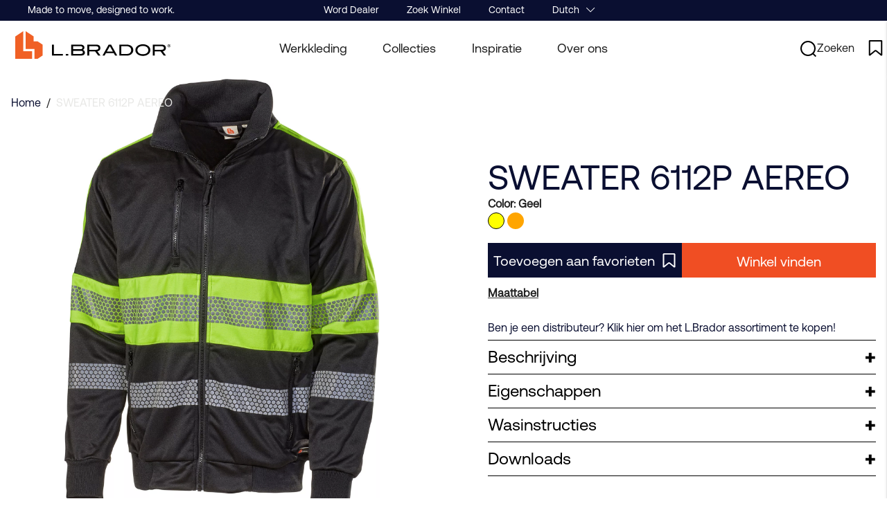

--- FILE ---
content_type: text/html;charset=UTF-8
request_url: https://www.lbrador.com/nl-nl/article/sweater-6112p-aereo
body_size: 52478
content:
<!doctype html>
<html lang="nl">
	<head>
		<meta charset="utf-8">
		<meta http-equiv="x-ua-compatible" content="ie=edge">
		<meta name="viewport" content="width=device-width, initial-scale=1">
		<meta property="og:image" content="https://media.viskan.com/v2/lbradorprod/normal/lbrador_sweatshirt-6112P_800052631_gul_front.jpg"/>
				<meta property="og:image" content="https://media.viskan.com/v2/lbradorprod/normal/lbrador_sweatshirt-6112P_800052631_gul_back.jpg"/>
				<meta name="robots" content="index,follow"/>
	<meta name="description" content="&nbsp;Trui met goede ventilatie en vochtafvoer.Smalle pasvorm met een zekere mate van stretch.Zachte fleece aan de binnenkant voor extra comfortHoge kraag houdt nek, keel en kin warm.Elastische zoom en boorden.FlexiComb™; uiterst duurzame reflectoren met een innovatief ontwerp dat zorgt voor soepele en comfortabele kledingstukken.Zakken en houders: Een borstzak en twee zijzakken. riempje voor ID-kaart in de rechterborstzak. Materiaal en gewicht: 100% polyester. 240 g/m².Gecertificeerd volgens de standaard: EN ISO 20471:2013 Klasse 1"/>
<meta property="og:title" content="SWEATER 6112P AEREO - "/>
<meta property="og:description" content="&nbsp;Trui met goede ventilatie en vochtafvoer.Smalle pasvorm met een zekere mate van stretch.Zachte fleece aan de binnenkant voor extra comfortHoge kraag houdt nek, keel en kin warm.Elastische zoom en boorden.FlexiComb™; uiterst duurzame reflectoren met een innovatief ontwerp dat zorgt voor soepele en comfortabele kledingstukken.Zakken en houders: Een borstzak en twee zijzakken. riempje voor ID-kaart in de rechterborstzak. Materiaal en gewicht: 100% polyester. 240 g/m².Gecertificeerd volgens de standaard: EN ISO 20471:2013 Klasse 1"/>
<meta property="og:site_name" content=""/>
<meta property="og:type" content="product"/>
<meta property="og:url" content="https://www.lbrador.com/nl-nl/article/sweater-6112p-aereo"/>

<title>SWEATER 6112P AEREO - </title>
<link rel="canonical" href="https://www.lbrador.com/nl-nl/article/sweater-6112p-aereo"/>

<link rel="alternate" hreflang="nl-nl" href="https://www.lbrador.com/nl-nl/article/sweater-6112p-aereo"/>
		<link rel="alternate" hreflang="en-en" href="https://www.lbrador.com/en-en/article/sweatshirt-6112p-aereo"/>
		<link rel="alternate" hreflang="fi-fi" href="https://www.lbrador.com/fi-fi/article/collegepusero-6112p-aereo"/>
		<link rel="alternate" hreflang="fr-fr" href="https://www.lbrador.com/fr-fr/article/sweat-shirt-6112p-aereo"/>
		<link rel="alternate" hreflang="no-no" href="https://www.lbrador.com/no-no/article/genser-6112p-aereo"/>
		<link rel="alternate" hreflang="sv-se" href="https://www.lbrador.com/sv-se/article/sweatshirt-6112p-aereo"/>
		<link rel="alternate" href="https://www.lbrador.com/" hreflang="x-default"/>
<link rel="icon" type="image/png" href="https://media.viskan.com/v2/lbradorprod/original/favicon-16x16.png" sizes="16x16"/>
		<link rel="icon" type="image/png" href="https://media.viskan.com/v2/lbradorprod/original/favicon-24x24.png" sizes="24x24"/>
		<link rel="icon" type="image/png" href="https://media.viskan.com/v2/lbradorprod/original/favicon-32x32.png" sizes="32x32"/>
	<link rel="preload" href="https://cdn.viskan.com/V12/6.7.0/index.js" as="script">


<link rel="preload" href="/build/chunks/runtime~main-6640e471f02ba2204ade.js" as="script">

<link rel="preload" href="/build/chunks/b0952fa87dbf4b48d571.js" as="script">

<link rel="preload" href="/build/chunks/864ce059a7391752f5fa.js" as="script">

<link rel="preload" href="/build/chunks/16e94c45721b17f66727.js" as="script">

<link rel="preload" href="/build/chunks/96a0b1296b3f53e369ac.js" as="script">

<link rel="preload" href="/build/chunks/07c0ea44395aa68c5285.js" as="script">

<link rel="preload" href="/build/chunks/1de29d360cb7e1629a89.js" as="script">

<link rel="preload" href="/build/chunks/a660c33e034ce4219aac.js" as="script">

<link rel="preload" href="/build/chunks/3887049b79e24791c676.js" as="script">

<link rel="preload" href="/build/chunks/5b9d05af1396d5976e0e.js" as="script">

<link rel="preload" href="/build/chunks/39029f5782c32c0c67fd.js" as="script">

<link rel="preload" href="/build/chunks/687ee996c5cb7b5a6703.js" as="script">

<link rel="preload" href="/build/chunks/c07329da7bf271be7cdd.js" as="script">

<link rel="preload" href="/build/chunks/7be8994f26622db84186.js" as="script">

<link rel="preload" href="/build/chunks/8db5a1735f1870b0422f.js" as="script">

<link rel="preload" href="/build/chunks/2c6c3f322829fa13a419.js" as="script">



<link rel="preload" href="/build/chunks/main-164ace33b1f9bf65d560.css" as="style">


<link rel="preload" href="/customer.css" as="style">

<link rel="preload" href="https://cdn.viskan.com/font-awesome/releases/v5.15.1/webfonts/fa-light-300.woff2" as="font" type="font/woff2" crossorigin="anonymous">
	<link rel="preload" href="https://cdn.viskan.com/font-awesome/releases/v5.15.1/webfonts/fa-regular-400.woff2" as="font" type="font/woff2" crossorigin="anonymous">
	<link rel="preload" href="https://cdn.viskan.com/font-awesome/releases/v5.15.1/webfonts/fa-brands-400.woff2" as="font" type="font/woff2" crossorigin="anonymous">
	<link rel="preload" href="https://cdn.viskan.com/font-awesome/releases/v5.15.1/webfonts/fa-solid-900.woff2" as="font" type="font/woff2" crossorigin="anonymous">
<link rel="preconnect" href="https://media.viskan.com">
<script id="CookieConsent" src="https://policy.app.cookieinformation.com/uc.js" data-culture="NL" type="text/javascript" data-gcm-enabled="false"></script>
	</head>
	<body>
		<div class="Breakpoint-value"></div>
		<div id="Streamline">
			<script>
				//<![CDATA[
					window._streamline = window._streamline || {};
					window._streamline.siteContext = 

{
	"aggregateAttribute1Group": false,
	"aggregateAttribute2Group": false,
	"aggregateAttribute3Group": false,
	"articleUrlPrefix": "article",
	"club_id": "0",
	
	"cmsSettings": {
		"tags": { "article": "cms-article-x", "articleQuickBuy": "cms-article-quick-buy-x", "computedStyles": "cms-computed-styles", "css": "custom-css", "defaultTree": "estore-x", "footer": "cms-footer-x", "header": "cms-header-x", "styles": "cms-styles", "presetStyles": "cms-preset-styles", "computedPresetStyles": "cms-computed-preset-styles", "componentPresets": "cms-component-presets" }
	},
	"environment": "Production",
	"mediaConfig": {
		"mediaPath": "",
		"mediaServiceBaseURL": "https://media.viskan.com/v2/lbradorprod",
		"scalings": {"normal":{"name":"normal","width":512,"height":512},"thumbnail":{"name":"thumbnail","width":128,"height":128},"original":{"name":"original","width":2049,"height":2049,"fitIn":true},"large":{"name":"large","width":2049,"height":2049,"fitIn":true},"list":{"name":"list","width":512,"height":512,"fitIn":true}}
	},
	"dataCollector": {
		"endpoint": "",
		"instanceAlias": ""
	},
	"companyName": "",
	"customer": {
		"isBusinessAllowed": false,
		"isPersonAllowed": true
	},
	"country_code": "NL",
	"countries": [{
			"id": 8,
			"iso": "NL",
			"language": "nl",
			"languageId": 8,
			"name": "Dutch",
			"shopable": true,
			"selectable": true,
			"handledAs": ""
		},{
			"id": 4,
			"iso": "EN",
			"language": "en",
			"languageId": 3,
			"name": "English",
			"shopable": true,
			"selectable": true,
			"handledAs": ""
		},{
			"id": 3,
			"iso": "FI",
			"language": "fi",
			"languageId": 4,
			"name": "Finnish",
			"shopable": true,
			"selectable": true,
			"handledAs": ""
		},{
			"id": 9,
			"iso": "FR",
			"language": "fr",
			"languageId": 13,
			"name": "French",
			"shopable": true,
			"selectable": true,
			"handledAs": ""
		},{
			"id": 1,
			"iso": "NO",
			"language": "no",
			"languageId": 2,
			"name": "Norwegian",
			"shopable": true,
			"selectable": true,
			"handledAs": ""
		},{
			"id": 0,
			"iso": "SE",
			"language": "sv",
			"languageId": 1,
			"name": "Swedish",
			"shopable": true,
			"selectable": true,
			"handledAs": ""
		}],
	
	"country_id": 8,
	"countryShopable": true,
	"countrySelectable": true,
	"countryHandledAs": "",
	"currency_code": "EUR",
	"currency_id": "4",
	
	"defaultLanguageId": 1,
	"lang_code_web": "nl",
	"lang_id": 8,
	"loadCategoryOnArticle": false,
	"locale": "nl-NL",
	"localePickerPath": "/locale/",
	"reCAPTCHASiteKey": "6LdHqBEUAAAAALG-INwaSDHoIS6Vlsxc7sHK-BvA",
	"searchUrlPrefix": "/search",
	"selectedPurchaseCountry": {
			"id": 8,
			"iso": "NL",
			"language": "nl",
			"languageId": 8,
			"name": "Dutch",
			"shopable": true,
			"selectable": true,
			"handledAs": ""
		},
	"settings": {
		"addArticleFilterToUrl": false,
		"daysAsBrandNew": 182,
		"excludeOutOfStockListArticles": false,
		"articleStoreEnabled": false,
		"checkMediaEnabled": true,
		"ingridShippingAssistantEnabled": false,
		"ingridShippingAssistantEnabled_country": false,
		"klarnaShippingAssistantEnabled": false,
		"klarnaShippingAssistantEnabled_country": false,
		"remarketing": false,
		"useArticleQuickBuyLayout": false,
		"receiptUrlPath": "receipt",
		"termsUrlPath": "terms-and-conditions",
		"checkoutUrl": "checkout",
		"hideZeroPrice": false,
		"showLowestPrice": false,
		"articleListWithPrentypes": false,
		"isSizeMatchRequired": false,
		"useFallbackImageForSize": false,
		"isAttr3MatchRequired": false,
		"receiptLayout": "default",
		"noPreselectAttribute1": false,
		"noPreselectAttribute2": false,
		"noPreselectAttribute3": false
	},
	"thirdParty": {
		"googleAnalyticsId": "",
		"googleTagManagerId": "GTM-M3XSMRG",
		"googleAnalyticsUa":true,
		"googleAnalytics4":false
	},
	"localeMode": "LANGUAGE_AND_COUNTRY_IN_PATH",
	"useLookup": true,
	"sellerId": -1
}
;
					window._streamline.customerOnLoadStatus = 
		{
			"logged_in": false,
			"logged_in_level": 0,
			"person_flg": true
		}
	;
					window.__PRELOADED_STREAMLINE_STATE__ = 

		{
			
					article: {
						article: {"link_friendly_name":"sweater-6112p-aereo","art_id":369,"defaultCategory":{},"brandnew":false,"articleCampaigns":[],"inStoreStock":false,"incomingInStock":false,"brandName":"","art_desc":"","articleCategories":[{"default_flg":false,"category":{"cat_id":185,"catname":"Streamline S3","link_friendly_name":"estore/","hierarchy":{"level":1,"level_3":0,"level_4":0}}},{"default_flg":false,"category":{"cat_id":199,"catname":"Articles","link_friendly_name":"articles/","hierarchy":{"level":2,"level_3":0,"level_4":0}}},{"default_flg":false,"category":{"cat_id":280,"catname":" Werkkleding","link_friendly_name":"W/","hierarchy":{"level":3,"level_3":280,"level_4":0}}},{"default_flg":false,"category":{"cat_id":282,"catname":" Mannen","link_friendly_name":"mannen/","hierarchy":{"level":4,"level_3":280,"level_4":282}}},{"default_flg":false,"category":{"cat_id":285,"catname":"Bovenkledij","link_friendly_name":"mannen/bovenkledij/","hierarchy":{"level":5,"level_3":280,"level_4":282}}},{"default_flg":false,"category":{"cat_id":299,"catname":"Werkkleding","link_friendly_name":"werkkleding/","hierarchy":{"level":4,"level_3":280,"level_4":299}}},{"default_flg":false,"category":{"cat_id":302,"catname":"Truien","link_friendly_name":"werkkleding/truien/","hierarchy":{"level":5,"level_3":280,"level_4":299}}}],"inStock":true,"brand":{},"propertyKeys":[{"usedForFilter":true,"keygroup":"","propertykey_name_internal":"DECLARATION OF CONFORMITY","propertykey_name":"Conformiteitsverklaring","propertykey_desc":"","propertyValues":[{"propertyvalue":"Declaration of Conformity 6112P.pdf","propertyvalue_desc":"","propertyvalue_internal":"Declaration of Conformity 6112P.pdf","propertyvalue_id":433}]},{"usedForFilter":true,"keygroup":"","propertykey_name_internal":"Egenskaper","propertykey_name":"Eigenschappen","propertykey_desc":"","propertyValues":[{"propertyvalue":"Hi-Vis gecertificeerd","propertyvalue_desc":"Hi-Vis gecertificeerd","propertyvalue_internal":"Hi-Vis certifierad","propertyvalue_id":14},{"propertyvalue":"Maximaal aantal wasbeurten: 25","propertyvalue_desc":"Maximaal aantal wasbeurten: 25","propertyvalue_internal":"Max antal tvättar: 25","propertyvalue_id":17}]},{"usedForFilter":true,"keygroup":"","propertykey_name_internal":"HI-VIS","propertykey_name":"Hi-Vis","propertykey_desc":"","propertyValues":[{"propertyvalue":"Hi-Vis klasse 1","propertyvalue_desc":"HIVIS_CLASS1.png","propertyvalue_internal":"HIVIS_CLASS1.png","propertyvalue_id":36}]},{"usedForFilter":true,"keygroup":"","propertykey_name_internal":"Kollektioner","propertykey_name":"Collecties","propertykey_desc":"Collections","propertyValues":[{"propertyvalue":"Aereo","propertyvalue_desc":"Aereo","propertyvalue_internal":"Aereo","propertyvalue_id":294}]},{"usedForFilter":true,"keygroup":"","propertykey_name_internal":"POWERED BY","propertykey_name":"Mede mogelijk gemaakt door","propertykey_desc":"","propertyValues":[{"propertyvalue":"FLEXICOMB","propertyvalue_desc":"FLEXICOMB_LOGO.png","propertyvalue_internal":"FLEXICOMB_LOGO.png","propertyvalue_id":255}]},{"usedForFilter":true,"keygroup":"","propertykey_name_internal":"Tvättsymboler - Blekning","propertykey_name":"Was symbolen - Bleken","propertykey_desc":"","propertyValues":[{"propertyvalue":"Niet bleken","propertyvalue_desc":"9_ej_blekning.png","propertyvalue_internal":"9_ej_blekning.png","propertyvalue_id":248}]},{"usedForFilter":true,"keygroup":"","propertykey_name_internal":"Tvättsymboler - Kemtvätt","propertykey_name":"Was symbolen - Stomen","propertykey_desc":"","propertyValues":[{"propertyvalue":"Niet stomen","propertyvalue_desc":"T_ej kemttvätt.png","propertyvalue_internal":"T_ej kemttvätt.png","propertyvalue_id":240}]},{"usedForFilter":true,"keygroup":"","propertykey_name_internal":"Tvättsymboler - Torkning","propertykey_name":"Was symbolen - Drogen","propertykey_desc":"","propertyValues":[{"propertyvalue":"Niet in de droger","propertyvalue_desc":"V_ej_torktumling.png","propertyvalue_internal":"V_ej_torktumling.png","propertyvalue_id":242}]},{"usedForFilter":true,"keygroup":"","propertykey_name_internal":"Tvättsymboler - Vattentvätt","propertykey_name":"Was symbolen - Wassen met water","propertykey_desc":"","propertyValues":[{"propertyvalue":"Wassen op maximum 40 graden","propertyvalue_desc":"Wassen op maximum 40 graden","propertyvalue_internal":"A_40grader_maskintvätt.png","propertyvalue_id":166}]}],"articleAttributes":[{"sku_id":6591,"attr1_id":12,"attr2_id":83,"attr3_id":0,"pluno":"800052631","ean13":"7325930052886","supplierNo":"","weight":"0.00","width":"0","height":"0","length":"0","volume":0,"extra_1":"","extra_2":"","extra_3":"","skuStatus":"FOR_SALE","brandnew":false,"inStock":true,"inStoreStock":false,"incomingInStock":false,"stockBalance":47,"incomingStockBalance":0,"closestEstimatedShippingDate":null,"del_dat":null,"articlePrice":{"club_id":0,"price_sales":101,"price_sales_exvat":80.8,"price_org":101,"price_org_exvat":80.8,"price_rec":0,"price_rec_exvat":0,"price_unit":0,"price_unit_exvat":0,"vat":0.25,"camp_id":-1,"lowestPrice":0.0,"offertype_id":-1,"isPriceCampaign":false},"rentalPeriods":[],"attribute1":{"attr1_id":12,"attr1_no":"","rgb_code":"ffff00","colorGroup":"","attr1_code":"Geel","attr1_desc":""},"attribute2":{"attr2_id":83,"attr2_no":"","attr2_code":"XS","attr2_desc":"","sort":100},"attribute3":{"attr3_id":0,"attr3_no":"","attr3_code":"(Ingen)","attr3_desc":"(Ingen)"},"propertyKeys":[]},{"sku_id":6592,"attr1_id":12,"attr2_id":77,"attr3_id":0,"pluno":"800052632","ean13":"7325930052893 ","supplierNo":"","weight":"0.00","width":"0","height":"0","length":"0","volume":0,"extra_1":"","extra_2":"","extra_3":"","skuStatus":"FOR_SALE","brandnew":false,"inStock":true,"inStoreStock":false,"incomingInStock":false,"stockBalance":58,"incomingStockBalance":0,"closestEstimatedShippingDate":null,"del_dat":null,"articlePrice":{"club_id":0,"price_sales":101,"price_sales_exvat":80.8,"price_org":101,"price_org_exvat":80.8,"price_rec":0,"price_rec_exvat":0,"price_unit":0,"price_unit_exvat":0,"vat":0.25,"camp_id":-1,"lowestPrice":0.0,"offertype_id":-1,"isPriceCampaign":false},"rentalPeriods":[],"attribute1":{"attr1_id":12,"attr1_no":"","rgb_code":"ffff00","colorGroup":"","attr1_code":"Geel","attr1_desc":""},"attribute2":{"attr2_id":77,"attr2_no":"","attr2_code":"S","attr2_desc":"","sort":200},"attribute3":{"attr3_id":0,"attr3_no":"","attr3_code":"(Ingen)","attr3_desc":"(Ingen)"},"propertyKeys":[]},{"sku_id":6593,"attr1_id":12,"attr2_id":72,"attr3_id":0,"pluno":"800052633","ean13":"7325930052909 ","supplierNo":"","weight":"0.00","width":"0","height":"0","length":"0","volume":0,"extra_1":"","extra_2":"","extra_3":"","skuStatus":"FOR_SALE","brandnew":false,"inStock":true,"inStoreStock":false,"incomingInStock":false,"stockBalance":154,"incomingStockBalance":0,"closestEstimatedShippingDate":null,"del_dat":null,"articlePrice":{"club_id":0,"price_sales":101,"price_sales_exvat":80.8,"price_org":101,"price_org_exvat":80.8,"price_rec":0,"price_rec_exvat":0,"price_unit":0,"price_unit_exvat":0,"vat":0.25,"camp_id":-1,"lowestPrice":0.0,"offertype_id":-1,"isPriceCampaign":false},"rentalPeriods":[],"attribute1":{"attr1_id":12,"attr1_no":"","rgb_code":"ffff00","colorGroup":"","attr1_code":"Geel","attr1_desc":""},"attribute2":{"attr2_id":72,"attr2_no":"","attr2_code":"M","attr2_desc":"","sort":300},"attribute3":{"attr3_id":0,"attr3_no":"","attr3_code":"(Ingen)","attr3_desc":"(Ingen)"},"propertyKeys":[]},{"sku_id":6594,"attr1_id":12,"attr2_id":65,"attr3_id":0,"pluno":"800052634","ean13":"7325930052916  ","supplierNo":"","weight":"0.00","width":"0","height":"0","length":"0","volume":0,"extra_1":"","extra_2":"","extra_3":"","skuStatus":"FOR_SALE","brandnew":false,"inStock":true,"inStoreStock":false,"incomingInStock":false,"stockBalance":130,"incomingStockBalance":0,"closestEstimatedShippingDate":null,"del_dat":null,"articlePrice":{"club_id":0,"price_sales":101,"price_sales_exvat":80.8,"price_org":101,"price_org_exvat":80.8,"price_rec":0,"price_rec_exvat":0,"price_unit":0,"price_unit_exvat":0,"vat":0.25,"camp_id":-1,"lowestPrice":0.0,"offertype_id":-1,"isPriceCampaign":false},"rentalPeriods":[],"attribute1":{"attr1_id":12,"attr1_no":"","rgb_code":"ffff00","colorGroup":"","attr1_code":"Geel","attr1_desc":""},"attribute2":{"attr2_id":65,"attr2_no":"","attr2_code":"L","attr2_desc":"","sort":400},"attribute3":{"attr3_id":0,"attr3_no":"","attr3_code":"(Ingen)","attr3_desc":"(Ingen)"},"propertyKeys":[]},{"sku_id":6595,"attr1_id":12,"attr2_id":80,"attr3_id":0,"pluno":"800052635","ean13":"7325930052923","supplierNo":"","weight":"0.00","width":"0","height":"0","length":"0","volume":0,"extra_1":"","extra_2":"","extra_3":"","skuStatus":"FOR_SALE","brandnew":false,"inStock":true,"inStoreStock":false,"incomingInStock":false,"stockBalance":102,"incomingStockBalance":0,"closestEstimatedShippingDate":null,"del_dat":null,"articlePrice":{"club_id":0,"price_sales":101,"price_sales_exvat":80.8,"price_org":101,"price_org_exvat":80.8,"price_rec":0,"price_rec_exvat":0,"price_unit":0,"price_unit_exvat":0,"vat":0.25,"camp_id":-1,"lowestPrice":0.0,"offertype_id":-1,"isPriceCampaign":false},"rentalPeriods":[],"attribute1":{"attr1_id":12,"attr1_no":"","rgb_code":"ffff00","colorGroup":"","attr1_code":"Geel","attr1_desc":""},"attribute2":{"attr2_id":80,"attr2_no":"","attr2_code":"XL","attr2_desc":"","sort":500},"attribute3":{"attr3_id":0,"attr3_no":"","attr3_code":"(Ingen)","attr3_desc":"(Ingen)"},"propertyKeys":[]},{"sku_id":6596,"attr1_id":12,"attr2_id":15,"attr3_id":0,"pluno":"800052636","ean13":"7325930052930","supplierNo":"","weight":"0.00","width":"0","height":"0","length":"0","volume":0,"extra_1":"","extra_2":"","extra_3":"","skuStatus":"FOR_SALE","brandnew":false,"inStock":true,"inStoreStock":false,"incomingInStock":false,"stockBalance":166,"incomingStockBalance":0,"closestEstimatedShippingDate":null,"del_dat":null,"articlePrice":{"club_id":0,"price_sales":101,"price_sales_exvat":80.8,"price_org":101,"price_org_exvat":80.8,"price_rec":0,"price_rec_exvat":0,"price_unit":0,"price_unit_exvat":0,"vat":0.25,"camp_id":-1,"lowestPrice":0.0,"offertype_id":-1,"isPriceCampaign":false},"rentalPeriods":[],"attribute1":{"attr1_id":12,"attr1_no":"","rgb_code":"ffff00","colorGroup":"","attr1_code":"Geel","attr1_desc":""},"attribute2":{"attr2_id":15,"attr2_no":"","attr2_code":"2XL","attr2_desc":"","sort":600},"attribute3":{"attr3_id":0,"attr3_no":"","attr3_code":"(Ingen)","attr3_desc":"(Ingen)"},"propertyKeys":[]},{"sku_id":6597,"attr1_id":12,"attr2_id":24,"attr3_id":0,"pluno":"800052637","ean13":"7325930052947","supplierNo":"","weight":"0.00","width":"0","height":"0","length":"0","volume":0,"extra_1":"","extra_2":"","extra_3":"","skuStatus":"FOR_SALE","brandnew":false,"inStock":true,"inStoreStock":false,"incomingInStock":false,"stockBalance":35,"incomingStockBalance":0,"closestEstimatedShippingDate":null,"del_dat":null,"articlePrice":{"club_id":0,"price_sales":101,"price_sales_exvat":80.8,"price_org":101,"price_org_exvat":80.8,"price_rec":0,"price_rec_exvat":0,"price_unit":0,"price_unit_exvat":0,"vat":0.25,"camp_id":-1,"lowestPrice":0.0,"offertype_id":-1,"isPriceCampaign":false},"rentalPeriods":[],"attribute1":{"attr1_id":12,"attr1_no":"","rgb_code":"ffff00","colorGroup":"","attr1_code":"Geel","attr1_desc":""},"attribute2":{"attr2_id":24,"attr2_no":"","attr2_code":"3XL","attr2_desc":"","sort":700},"attribute3":{"attr3_id":0,"attr3_no":"","attr3_code":"(Ingen)","attr3_desc":"(Ingen)"},"propertyKeys":[]},{"sku_id":6598,"attr1_id":12,"attr2_id":38,"attr3_id":0,"pluno":"800052638","ean13":"7325930052954","supplierNo":"","weight":"0.00","width":"0","height":"0","length":"0","volume":0,"extra_1":"","extra_2":"","extra_3":"","skuStatus":"FOR_SALE","brandnew":false,"inStock":true,"inStoreStock":false,"incomingInStock":false,"stockBalance":22,"incomingStockBalance":0,"closestEstimatedShippingDate":null,"del_dat":null,"articlePrice":{"club_id":0,"price_sales":101,"price_sales_exvat":80.8,"price_org":101,"price_org_exvat":80.8,"price_rec":0,"price_rec_exvat":0,"price_unit":0,"price_unit_exvat":0,"vat":0.25,"camp_id":-1,"lowestPrice":0.0,"offertype_id":-1,"isPriceCampaign":false},"rentalPeriods":[],"attribute1":{"attr1_id":12,"attr1_no":"","rgb_code":"ffff00","colorGroup":"","attr1_code":"Geel","attr1_desc":""},"attribute2":{"attr2_id":38,"attr2_no":"","attr2_code":"4XL","attr2_desc":"","sort":800},"attribute3":{"attr3_id":0,"attr3_no":"","attr3_code":"(Ingen)","attr3_desc":"(Ingen)"},"propertyKeys":[]},{"sku_id":6599,"attr1_id":12,"attr2_id":49,"attr3_id":0,"pluno":"800052639","ean13":"7325930052961","supplierNo":"","weight":"0.00","width":"0","height":"0","length":"0","volume":0,"extra_1":"","extra_2":"","extra_3":"","skuStatus":"FOR_SALE","brandnew":false,"inStock":true,"inStoreStock":false,"incomingInStock":false,"stockBalance":21,"incomingStockBalance":0,"closestEstimatedShippingDate":null,"del_dat":null,"articlePrice":{"club_id":0,"price_sales":101,"price_sales_exvat":80.8,"price_org":101,"price_org_exvat":80.8,"price_rec":0,"price_rec_exvat":0,"price_unit":0,"price_unit_exvat":0,"vat":0.25,"camp_id":-1,"lowestPrice":0.0,"offertype_id":-1,"isPriceCampaign":false},"rentalPeriods":[],"attribute1":{"attr1_id":12,"attr1_no":"","rgb_code":"ffff00","colorGroup":"","attr1_code":"Geel","attr1_desc":""},"attribute2":{"attr2_id":49,"attr2_no":"","attr2_code":"5XL","attr2_desc":"","sort":900},"attribute3":{"attr3_id":0,"attr3_no":"","attr3_code":"(Ingen)","attr3_desc":"(Ingen)"},"propertyKeys":[]},{"sku_id":6600,"attr1_id":21,"attr2_id":83,"attr3_id":0,"pluno":"800052640","ean13":"7325930052978","supplierNo":"","weight":"0.00","width":"0","height":"0","length":"0","volume":0,"extra_1":"","extra_2":"","extra_3":"","skuStatus":"FOR_SALE","brandnew":false,"inStock":true,"inStoreStock":false,"incomingInStock":false,"stockBalance":34,"incomingStockBalance":0,"closestEstimatedShippingDate":null,"del_dat":null,"articlePrice":{"club_id":0,"price_sales":101,"price_sales_exvat":80.8,"price_org":101,"price_org_exvat":80.8,"price_rec":0,"price_rec_exvat":0,"price_unit":0,"price_unit_exvat":0,"vat":0.25,"camp_id":-1,"lowestPrice":0.0,"offertype_id":-1,"isPriceCampaign":false},"rentalPeriods":[],"attribute1":{"attr1_id":21,"attr1_no":"","rgb_code":"ffa500","colorGroup":"","attr1_code":"Oranje","attr1_desc":""},"attribute2":{"attr2_id":83,"attr2_no":"","attr2_code":"XS","attr2_desc":"","sort":100},"attribute3":{"attr3_id":0,"attr3_no":"","attr3_code":"(Ingen)","attr3_desc":"(Ingen)"},"propertyKeys":[]},{"sku_id":6601,"attr1_id":21,"attr2_id":77,"attr3_id":0,"pluno":"800052641","ean13":"7325930052985","supplierNo":"","weight":"0.00","width":"0","height":"0","length":"0","volume":0,"extra_1":"","extra_2":"","extra_3":"","skuStatus":"FOR_SALE","brandnew":false,"inStock":true,"inStoreStock":false,"incomingInStock":false,"stockBalance":52,"incomingStockBalance":0,"closestEstimatedShippingDate":null,"del_dat":null,"articlePrice":{"club_id":0,"price_sales":101,"price_sales_exvat":80.8,"price_org":101,"price_org_exvat":80.8,"price_rec":0,"price_rec_exvat":0,"price_unit":0,"price_unit_exvat":0,"vat":0.25,"camp_id":-1,"lowestPrice":0.0,"offertype_id":-1,"isPriceCampaign":false},"rentalPeriods":[],"attribute1":{"attr1_id":21,"attr1_no":"","rgb_code":"ffa500","colorGroup":"","attr1_code":"Oranje","attr1_desc":""},"attribute2":{"attr2_id":77,"attr2_no":"","attr2_code":"S","attr2_desc":"","sort":200},"attribute3":{"attr3_id":0,"attr3_no":"","attr3_code":"(Ingen)","attr3_desc":"(Ingen)"},"propertyKeys":[]},{"sku_id":6602,"attr1_id":21,"attr2_id":72,"attr3_id":0,"pluno":"800052642","ean13":"7325930052992","supplierNo":"","weight":"0.00","width":"0","height":"0","length":"0","volume":0,"extra_1":"","extra_2":"","extra_3":"","skuStatus":"FOR_SALE","brandnew":false,"inStock":true,"inStoreStock":false,"incomingInStock":false,"stockBalance":68,"incomingStockBalance":0,"closestEstimatedShippingDate":null,"del_dat":null,"articlePrice":{"club_id":0,"price_sales":101,"price_sales_exvat":80.8,"price_org":101,"price_org_exvat":80.8,"price_rec":0,"price_rec_exvat":0,"price_unit":0,"price_unit_exvat":0,"vat":0.25,"camp_id":-1,"lowestPrice":0.0,"offertype_id":-1,"isPriceCampaign":false},"rentalPeriods":[],"attribute1":{"attr1_id":21,"attr1_no":"","rgb_code":"ffa500","colorGroup":"","attr1_code":"Oranje","attr1_desc":""},"attribute2":{"attr2_id":72,"attr2_no":"","attr2_code":"M","attr2_desc":"","sort":300},"attribute3":{"attr3_id":0,"attr3_no":"","attr3_code":"(Ingen)","attr3_desc":"(Ingen)"},"propertyKeys":[]},{"sku_id":6603,"attr1_id":21,"attr2_id":65,"attr3_id":0,"pluno":"800052643","ean13":"7325930053005","supplierNo":"","weight":"0.00","width":"0","height":"0","length":"0","volume":0,"extra_1":"","extra_2":"","extra_3":"","skuStatus":"FOR_SALE","brandnew":false,"inStock":true,"inStoreStock":false,"incomingInStock":false,"stockBalance":107,"incomingStockBalance":0,"closestEstimatedShippingDate":null,"del_dat":null,"articlePrice":{"club_id":0,"price_sales":101,"price_sales_exvat":80.8,"price_org":101,"price_org_exvat":80.8,"price_rec":0,"price_rec_exvat":0,"price_unit":0,"price_unit_exvat":0,"vat":0.25,"camp_id":-1,"lowestPrice":0.0,"offertype_id":-1,"isPriceCampaign":false},"rentalPeriods":[],"attribute1":{"attr1_id":21,"attr1_no":"","rgb_code":"ffa500","colorGroup":"","attr1_code":"Oranje","attr1_desc":""},"attribute2":{"attr2_id":65,"attr2_no":"","attr2_code":"L","attr2_desc":"","sort":400},"attribute3":{"attr3_id":0,"attr3_no":"","attr3_code":"(Ingen)","attr3_desc":"(Ingen)"},"propertyKeys":[]},{"sku_id":6604,"attr1_id":21,"attr2_id":80,"attr3_id":0,"pluno":"800052644","ean13":"7325930053012","supplierNo":"","weight":"0.00","width":"0","height":"0","length":"0","volume":0,"extra_1":"","extra_2":"","extra_3":"","skuStatus":"FOR_SALE","brandnew":false,"inStock":true,"inStoreStock":false,"incomingInStock":false,"stockBalance":50,"incomingStockBalance":0,"closestEstimatedShippingDate":null,"del_dat":null,"articlePrice":{"club_id":0,"price_sales":101,"price_sales_exvat":80.8,"price_org":101,"price_org_exvat":80.8,"price_rec":0,"price_rec_exvat":0,"price_unit":0,"price_unit_exvat":0,"vat":0.25,"camp_id":-1,"lowestPrice":0.0,"offertype_id":-1,"isPriceCampaign":false},"rentalPeriods":[],"attribute1":{"attr1_id":21,"attr1_no":"","rgb_code":"ffa500","colorGroup":"","attr1_code":"Oranje","attr1_desc":""},"attribute2":{"attr2_id":80,"attr2_no":"","attr2_code":"XL","attr2_desc":"","sort":500},"attribute3":{"attr3_id":0,"attr3_no":"","attr3_code":"(Ingen)","attr3_desc":"(Ingen)"},"propertyKeys":[]},{"sku_id":6605,"attr1_id":21,"attr2_id":15,"attr3_id":0,"pluno":"800052645","ean13":"7325930053029","supplierNo":"","weight":"0.00","width":"0","height":"0","length":"0","volume":0,"extra_1":"","extra_2":"","extra_3":"","skuStatus":"FOR_SALE","brandnew":false,"inStock":true,"inStoreStock":false,"incomingInStock":false,"stockBalance":25,"incomingStockBalance":0,"closestEstimatedShippingDate":null,"del_dat":null,"articlePrice":{"club_id":0,"price_sales":101,"price_sales_exvat":80.8,"price_org":101,"price_org_exvat":80.8,"price_rec":0,"price_rec_exvat":0,"price_unit":0,"price_unit_exvat":0,"vat":0.25,"camp_id":-1,"lowestPrice":0.0,"offertype_id":-1,"isPriceCampaign":false},"rentalPeriods":[],"attribute1":{"attr1_id":21,"attr1_no":"","rgb_code":"ffa500","colorGroup":"","attr1_code":"Oranje","attr1_desc":""},"attribute2":{"attr2_id":15,"attr2_no":"","attr2_code":"2XL","attr2_desc":"","sort":600},"attribute3":{"attr3_id":0,"attr3_no":"","attr3_code":"(Ingen)","attr3_desc":"(Ingen)"},"propertyKeys":[]},{"sku_id":6606,"attr1_id":21,"attr2_id":24,"attr3_id":0,"pluno":"800052646","ean13":"7325930053036","supplierNo":"","weight":"0.00","width":"0","height":"0","length":"0","volume":0,"extra_1":"","extra_2":"","extra_3":"","skuStatus":"FOR_SALE","brandnew":false,"inStock":true,"inStoreStock":false,"incomingInStock":false,"stockBalance":61,"incomingStockBalance":0,"closestEstimatedShippingDate":null,"del_dat":null,"articlePrice":{"club_id":0,"price_sales":101,"price_sales_exvat":80.8,"price_org":101,"price_org_exvat":80.8,"price_rec":0,"price_rec_exvat":0,"price_unit":0,"price_unit_exvat":0,"vat":0.25,"camp_id":-1,"lowestPrice":0.0,"offertype_id":-1,"isPriceCampaign":false},"rentalPeriods":[],"attribute1":{"attr1_id":21,"attr1_no":"","rgb_code":"ffa500","colorGroup":"","attr1_code":"Oranje","attr1_desc":""},"attribute2":{"attr2_id":24,"attr2_no":"","attr2_code":"3XL","attr2_desc":"","sort":700},"attribute3":{"attr3_id":0,"attr3_no":"","attr3_code":"(Ingen)","attr3_desc":"(Ingen)"},"propertyKeys":[]},{"sku_id":6607,"attr1_id":21,"attr2_id":38,"attr3_id":0,"pluno":"800052647","ean13":"7325930053043","supplierNo":"","weight":"0.00","width":"0","height":"0","length":"0","volume":0,"extra_1":"","extra_2":"","extra_3":"","skuStatus":"FOR_SALE","brandnew":false,"inStock":true,"inStoreStock":false,"incomingInStock":false,"stockBalance":36,"incomingStockBalance":0,"closestEstimatedShippingDate":null,"del_dat":null,"articlePrice":{"club_id":0,"price_sales":101,"price_sales_exvat":80.8,"price_org":101,"price_org_exvat":80.8,"price_rec":0,"price_rec_exvat":0,"price_unit":0,"price_unit_exvat":0,"vat":0.25,"camp_id":-1,"lowestPrice":0.0,"offertype_id":-1,"isPriceCampaign":false},"rentalPeriods":[],"attribute1":{"attr1_id":21,"attr1_no":"","rgb_code":"ffa500","colorGroup":"","attr1_code":"Oranje","attr1_desc":""},"attribute2":{"attr2_id":38,"attr2_no":"","attr2_code":"4XL","attr2_desc":"","sort":800},"attribute3":{"attr3_id":0,"attr3_no":"","attr3_code":"(Ingen)","attr3_desc":"(Ingen)"},"propertyKeys":[]},{"sku_id":6608,"attr1_id":21,"attr2_id":49,"attr3_id":0,"pluno":"800052648","ean13":"7325930053050","supplierNo":"","weight":"0.00","width":"0","height":"0","length":"0","volume":0,"extra_1":"","extra_2":"","extra_3":"","skuStatus":"FOR_SALE","brandnew":false,"inStock":true,"inStoreStock":false,"incomingInStock":false,"stockBalance":20,"incomingStockBalance":0,"closestEstimatedShippingDate":null,"del_dat":null,"articlePrice":{"club_id":0,"price_sales":101,"price_sales_exvat":80.8,"price_org":101,"price_org_exvat":80.8,"price_rec":0,"price_rec_exvat":0,"price_unit":0,"price_unit_exvat":0,"vat":0.25,"camp_id":-1,"lowestPrice":0.0,"offertype_id":-1,"isPriceCampaign":false},"rentalPeriods":[],"attribute1":{"attr1_id":21,"attr1_no":"","rgb_code":"ffa500","colorGroup":"","attr1_code":"Oranje","attr1_desc":""},"attribute2":{"attr2_id":49,"attr2_no":"","attr2_code":"5XL","attr2_desc":"","sort":900},"attribute3":{"attr3_id":0,"attr3_no":"","attr3_code":"(Ingen)","attr3_desc":"(Ingen)"},"propertyKeys":[]}],"art_desc2":"\u003Cdiv\u003E\u0026nbsp;\u003C/div\u003E\u003Cdiv\u003E\u003Cul\u003E\u003Cli\u003ETrui met goede ventilatie en vochtafvoer.\u003C/li\u003E\u003Cli\u003ESmalle pasvorm met een zekere mate van stretch.\u003C/li\u003E\u003Cli\u003EZachte fleece aan de binnenkant voor extra comfort\u003C/li\u003E\u003Cli\u003EHoge kraag houdt nek, keel en kin warm.\u003C/li\u003E\u003Cli\u003EElastische zoom en boorden.\u003C/li\u003E\u003Cli\u003EFlexiComb™; uiterst duurzame reflectoren met een innovatief ontwerp dat zorgt voor soepele en comfortabele kledingstukken.\u003C/li\u003E\u003C/ul\u003E\u003C/div\u003E\u003Cdiv\u003E\u003Cb\u003E\u003Cbr\u003E\u003C/b\u003E\u003C/div\u003E\u003Cdiv\u003EZakken en houders: Een borstzak en twee zijzakken. riempje voor ID-kaart in de rechterborstzak.\u003C/div\u003E \u003Cdiv\u003E\u003Cbr\u003E\u003C/div\u003E\u003Cdiv\u003EMateriaal en gewicht: 100% polyester. 240 g/m².\u003C/div\u003E\u003Cdiv\u003E\u003Cbr\u003E\u003C/div\u003E\u003Cdiv\u003E\u003Cdiv\u003EGecertificeerd volgens de standaard: EN ISO 20471:2013 Klasse 1\u003C/div\u003E\u003C/div\u003E\u003Cdiv\u003E\u003Cbr\u003E\u003C/div\u003E\u003Cdiv\u003E\u003Cbr\u003E\u003C/div\u003E","artname":"SWEATER 6112P AEREO","meta_description":"","virtual_flg":false,"prentypes":[],"relatedArticles":[],"articleAttributeMedias":[{"art_id":369,"attr1_id":12,"attr2_id":0,"attr3_id":0,"media_id":1728,"row_id":1010,"imagetype":"Front","media":{"filename":"lbrador_sweatshirt-6112P_800052631_gul_front.jpg","image_width":2000,"image_height":2000,"media_type":"JPG","alternativeText":"","media_desc":"lbrador_sweatshirt-6112P_800052631_gul_front.jpg"},"sort":0},{"art_id":369,"attr1_id":12,"attr2_id":0,"attr3_id":0,"media_id":1727,"row_id":1011,"imagetype":"Back","media":{"filename":"lbrador_sweatshirt-6112P_800052631_gul_back.jpg","image_width":2000,"image_height":2000,"media_type":"JPG","alternativeText":"","media_desc":"lbrador_sweatshirt-6112P_800052631_gul_back.jpg"},"sort":0},{"art_id":369,"attr1_id":21,"attr2_id":0,"attr3_id":0,"media_id":1730,"row_id":1010,"imagetype":"Front","media":{"filename":"lbrador_sweatshirt-6112P_800052640_orange_front.jpg","image_width":2000,"image_height":2000,"media_type":"JPG","alternativeText":"","media_desc":"lbrador_sweatshirt-6112P_800052640_orange_front.jpg"},"sort":0},{"art_id":369,"attr1_id":21,"attr2_id":0,"attr3_id":0,"media_id":1729,"row_id":1011,"imagetype":"Back","media":{"filename":"lbrador_sweatshirt-6112P_800052640_orange_back.jpg","image_width":2000,"image_height":2000,"media_type":"JPG","alternativeText":"","media_desc":"lbrador_sweatshirt-6112P_800052640_orange_back.jpg"},"sort":0}],"articleType":"normal","bulky_flg":false,"art_no":"800052631","meta_title":"","relatedArticleGroupNames":[]}
					},
				
			app: {
				category: {
					

					article: {"categoryId":198,"categoryName":"article","content":"[{\"type\":\"HTML_ADVANCED\",\"props\":{\"html\":\"\u003Cstyle\u003E\\n.CMS-StickyHeader .sticky-header-desktop{\\n\\tbackground: RGBA(255,255,255, 0.4) !important;\\n    transition: background 0.3s ease-in-out;\\n}\\n\\n.CMS-StickyHeader--isSticky .sticky-header-desktop{\\n\\tbackground: white !important;\\n    transition: background 0.3s ease-in-out;\\n}\\n\u003C/style\u003E\",\"componentName\":\"Html Advanced\"},\"children\":[],\"id\":17296844930523312,\"copyTime\":\"23 Oct 13:54:31\"},{\"type\":\"CONTAINER_01\",\"props\":{\"animation\":\"none\",\"duration\":2000,\"iterations\":1,\"class\":\"\",\"hideOnMobile\":true,\"hideOnTablet\":true,\"hideOnDesktop\":true,\"conditionTrigger\":\"NONE\",\"conditionVariable\":\"NONE\",\"conditionOperator\":\"TRUE\",\"regexResult\":\"True\",\"conditionValue\":\"\",\"conditionAction\":\"SHOW\",\"componentName\":\"Container\",\"styleClasses\":{\"Container\":\"SimpleStyles-16557140282753924-Container\"},\"simpleStylesObject\":{\"SimpleStyles-16557140282753924-Container\":{\"backgroundColor\":\"#fff !important\",\"paddingTop\":\"10px !important\",\".Breakpoint--lg \u0026\":{\"paddingTop\":\"0px !important\"}}},\"simpleStylesString\":\".SimpleStyles-16557140282753924-Container {\\n  background-color: #fff !important;\\n  padding-top: 10px !important;\\n}\\n.Breakpoint--lg .SimpleStyles-16557140282753924-Container {\\n  padding-top: 0px !important;\\n}\"},\"children\":[{\"type\":\"CATEGORY_IMPORT\",\"props\":{\"sourceType\":\"linkUrl\",\"title\":\"\",\"linkUrl\":\"category-import/breadcrumbs/\",\"componentName\":\"Category Import\",\"styleClasses\":{\"Container\":\"SimpleStyles-17296855750385964-Container\"},\"simpleStylesObject\":{\"SimpleStyles-17296855750385964-Container\":{\"top\":\"80px !important\",\"position\":\"absolute !important\",\"zIndex\":\"2 !important\",\".Breakpoint--lg \u0026\":{\"top\":\"120px !important\"}}},\"simpleStylesString\":\".SimpleStyles-17296855750385964-Container {\\n  top: 80px !important;\\n  position: absolute !important;\\n  z-index: 2 !important;\\n}\\n.Breakpoint--lg .SimpleStyles-17296855750385964-Container {\\n  top: 120px !important;\\n}\"},\"children\":[],\"id\":17296855750385964},{\"type\":\"CONTAINER_01\",\"props\":{\"classToAddAfterDelayOnMount\":\"\",\"delayToAddClassOnMount\":0,\"classToAddWhenInView\":\"\",\"percentageFromInView\":0,\"class\":\"\",\"hideOnMobile\":true,\"hideOnTablet\":true,\"hideOnDesktop\":true,\"conditionTrigger\":\"NONE\",\"conditionVariable\":\"NONE\",\"conditionOperator\":\"TRUE\",\"regexResult\":\"True\",\"conditionValue\":\"\",\"conditionAction\":\"SHOW\",\"componentName\":\"Container\",\"styleClasses\":{\"Container\":\"SimpleStyles-17296849979092008-Container\"},\"simpleStylesObject\":{\"SimpleStyles-17296849979092008-Container\":{\"width\":\"100% !important\",\"display\":\"flex !important\",\"flexDirection\":\"column !important\",\".Breakpoint--md \u0026\":{\"flexDirection\":\"row !important\"}}},\"simpleStylesString\":\".SimpleStyles-17296849979092008-Container {\\n  width: 100% !important;\\n  display: flex !important;\\n  flex-direction: column !important;\\n}\\n.Breakpoint--md .SimpleStyles-17296849979092008-Container {\\n  flex-direction: row !important;\\n}\"},\"children\":[{\"type\":\"CONTAINER_01\",\"props\":{\"classToAddAfterDelayOnMount\":\"\",\"delayToAddClassOnMount\":0,\"classToAddWhenInView\":\"\",\"percentageFromInView\":0,\"class\":\"\",\"hideOnMobile\":true,\"hideOnTablet\":true,\"hideOnDesktop\":true,\"conditionTrigger\":\"NONE\",\"conditionVariable\":\"NONE\",\"conditionOperator\":\"TRUE\",\"regexResult\":\"True\",\"conditionValue\":\"\",\"conditionAction\":\"SHOW\",\"componentName\":\"Container\",\"styleClasses\":{\"Container\":\"SimpleStyles-17296850449498964-Container\"},\"simpleStylesObject\":{\"SimpleStyles-17296850449498964-Container\":{\"width\":\"100% !important\",\".Breakpoint--md \u0026\":{\"width\":\"50% !important\"}}},\"simpleStylesString\":\".SimpleStyles-17296850449498964-Container {\\n  width: 100% !important;\\n}\\n.Breakpoint--md .SimpleStyles-17296850449498964-Container {\\n  width: 50% !important;\\n}\"},\"children\":[{\"type\":\"ARTICLE_MEDIA\",\"props\":{\"mobileLayout\":\"Slider\",\"tabletLayout\":\"grid\",\"desktopLayout\":\"grid\",\"mobileScale\":\"normal\",\"tabletScale\":\"normal\",\"desktopScale\":\"original\",\"zoomPopup\":false,\"popupSlider\":false,\"sliderDirection\":\"horizontal\",\"sliderAutoplay\":false,\"sliderDisableOnInteraction\":false,\"sliderMousewheel\":false,\"sliderMaintenance\":false,\"sliderLoop\":false,\"sliderSpeed\":\"300\",\"sliderDuration\":\"3000\",\"sliderEffect\":\"slide\",\"timing\":\"ease\",\"sliderArrows\":false,\"sliderArrowsType\":\"none\",\"sliderPagination\":true,\"sliderPaginationType\":\"bullets\",\"slidesPerViewMobile\":\"1\",\"slidesPerColumnMobile\":\"1\",\"slidesPerGroupMobile\":\"1\",\"spaceBetweenMobile\":\"0\",\"freeModeMobile\":true,\"centerSlidesMobile\":false,\"slidesPerViewTablet\":\"1\",\"slidesPerColumnTablet\":\"1\",\"slidesPerGroupTablet\":\"1\",\"spaceBetweenTablet\":\"0\",\"freeModeTablet\":false,\"centerSlidesTablet\":false,\"slidesPerViewDesktop\":\"1\",\"slidesPerColumnDesktop\":\"1\",\"slidesPerGroupDesktop\":\"1\",\"spaceBetweenDesktop\":\"0\",\"freeModeDesktop\":false,\"centerSlidesDesktop\":false,\"zoomDelay\":\"500\",\"zoomThumbnails\":true,\"showZoomIcon\":false,\"zoomIcon\":false,\"zoomIconSize\":\"2em\",\"zoomIconColor\":\"#000\",\"showSaleOrNew\":false,\"showDiscountPercent\":false,\"showPropertyIcon\":false,\"showCampaigns\":true,\"campaignPopup\":false,\"campaignHeader\":\"\",\"videoAspectRatio\":\"3:4\",\"videoAutoPlay\":false,\"videoControls\":false,\"videoLoop\":false,\"videoMuted\":false,\"useGlobalSettings\":false,\"isSizeMatchRequired\":\"\",\"isAttr3MatchRequired\":\"\",\"show360ImageIfPossible\":false,\"excludeImages\":\"\",\"imagesOrderList\":\"\",\"class\":\"pdp-media-component\",\"componentName\":\"Media\",\"mobileCellSize\":\"full\",\"mobileGridGutter\":false,\"useFullSizeForMobile\":false,\"tabletCellSize\":\"full\",\"tabletGridGutter\":false,\"useFullSizeForTablet\":true,\"desktopCellSize\":\"full\",\"desktopGridGutter\":false,\"useFullSizeForDesktop\":true,\"styleClasses\":{\"Grid Image\":\"SimpleStyles-17296850870033752-Grid_Image\"},\"simpleStylesObject\":{\"SimpleStyles-17296850870033752-Grid_Image\":{\"width\":\"100% !important\"}},\"simpleStylesString\":\".SimpleStyles-17296850870033752-Grid_Image {\\n  width: 100% !important;\\n}\",\"mouseWheelTrigger\":\"\"},\"children\":[],\"id\":17296850870033752}],\"id\":17296850449498964},{\"type\":\"CONTAINER_01\",\"props\":{\"classToAddAfterDelayOnMount\":\"\",\"delayToAddClassOnMount\":0,\"classToAddWhenInView\":\"\",\"percentageFromInView\":0,\"class\":\"\",\"hideOnMobile\":true,\"hideOnTablet\":true,\"hideOnDesktop\":true,\"conditionTrigger\":\"NONE\",\"conditionVariable\":\"NONE\",\"conditionOperator\":\"TRUE\",\"regexResult\":\"True\",\"conditionValue\":\"\",\"conditionAction\":\"SHOW\",\"componentName\":\"Container\",\"styleClasses\":{\"Container\":\"SimpleStyles-17296850413119244-Container\"},\"simpleStylesObject\":{\"SimpleStyles-17296850413119244-Container\":{\"width\":\"100% !important\",\".Breakpoint--md \u0026\":{\"width\":\"50% !important\"}}},\"simpleStylesString\":\".SimpleStyles-17296850413119244-Container {\\n  width: 100% !important;\\n}\\n.Breakpoint--md .SimpleStyles-17296850413119244-Container {\\n  width: 50% !important;\\n}\"},\"children\":[{\"type\":\"CONTAINER_01\",\"props\":{\"animation\":\"none\",\"duration\":2000,\"iterations\":1,\"class\":\"art-desc\",\"hideOnMobile\":true,\"hideOnTablet\":true,\"hideOnDesktop\":true,\"conditionTrigger\":\"NONE\",\"conditionVariable\":\"NONE\",\"conditionOperator\":\"TRUE\",\"regexResult\":\"True\",\"conditionValue\":\"\",\"conditionAction\":\"SHOW\",\"componentName\":\"Container\",\"styleClasses\":{\"Container\":\"SimpleStyles-17296858385955036-Container\"},\"simpleStylesObject\":{\"SimpleStyles-17296858385955036-Container\":{\"marginTop\":\"1em !important\",\"marginLeft\":\"1em !important\",\"marginRight\":\"1em !important\",\".Breakpoint--md \u0026\":{\"marginTop\":\"120px !important\",\"marginLeft\":\"10% !important\",\"marginRight\":\"1em !important\"}}},\"simpleStylesString\":\".SimpleStyles-17296858385955036-Container {\\n  margin-top: 1em !important;\\n  margin-left: 1em !important;\\n  margin-right: 1em !important;\\n}\\n.Breakpoint--md .SimpleStyles-17296858385955036-Container {\\n  margin-top: 120px !important;\\n  margin-left: 10% !important;\\n  margin-right: 1em !important;\\n}\"},\"children\":[{\"type\":\"ARTICLE_FIELD\",\"props\":{\"field\":\"artname\",\"showValueFromSku\":false,\"elementType\":\"h1\",\"prefixText\":\"\",\"suffixText\":\"\",\"class\":\"\",\"componentName\":\"Field Name\",\"styleClasses\":{\"Field\":\"Preset-Heading-Font-Family Preset-Heading-Color Preset-Heading2 SimpleStyles-17296858385958418-Field\"},\"simpleStylesObject\":{\"SimpleStyles-17296858385958418-Field\":{\"textAlign\":\"left !important\"}},\"simpleStylesString\":\".SimpleStyles-17296858385958418-Field {\\n  text-align: left !important;\\n}\"},\"children\":[],\"id\":17296858385958418},{\"type\":\"CONTAINER_01\",\"props\":{\"animation\":\"none\",\"duration\":2000,\"iterations\":1,\"class\":\"\",\"hideOnMobile\":true,\"hideOnTablet\":true,\"hideOnDesktop\":true,\"conditionTrigger\":\"VARIABLE\",\"conditionVariable\":\"customer.logged_in\",\"conditionOperator\":\"TRUE\",\"regexResult\":\"True\",\"conditionValue\":\"\",\"conditionAction\":\"SHOW\",\"componentName\":\"Container\",\"styleClasses\":{\"Container\":\"SimpleStyles-17296858385952698-Container\"},\"simpleStylesObject\":{\"SimpleStyles-17296858385952698-Container\":{\"display\":\"none !important\"}},\"simpleStylesString\":\".SimpleStyles-17296858385952698-Container {\\n  display: none !important;\\n}\"},\"children\":[{\"type\":\"CONTAINER_01\",\"props\":{\"animation\":\"none\",\"duration\":2000,\"iterations\":1,\"class\":\"netto\",\"hideOnMobile\":true,\"hideOnTablet\":true,\"hideOnDesktop\":true,\"conditionTrigger\":\"VARIABLE\",\"conditionVariable\":\"custom\",\"conditionOperator\":\"FALSE\",\"regexResult\":\"True\",\"conditionValue\":\"\",\"conditionAction\":\"SHOW\",\"componentName\":\"Container Nettopris\",\"styleClasses\":{\"Container\":\"SimpleStyles-17296858385954774-Container\"},\"simpleStylesObject\":{\"SimpleStyles-17296858385954774-Container\":{\"display\":\"flex !important\",\"alignItems\":\"baseline !important\",\"flexDirection\":\"row !important\"}},\"simpleStylesString\":\".SimpleStyles-17296858385954774-Container {\\n  display: flex !important;\\n  align-items: baseline !important;\\n  flex-direction: row !important;\\n}\",\"valueFromState\":\"customer.person_flg\",\"useLengthForValueFromState\":false},\"children\":[{\"type\":\"TEXT\",\"props\":{\"content\":\"\u003Cp\u003Enettopris:\u0026nbsp;\u003C/p\u003E\",\"componentName\":\"Text\",\"styleClasses\":{\"Text\":\"Preset-Heading-Font-Family Preset-Heading-Color SimpleStyles-17296858385957144-Text Preset-Heading4\"},\"simpleStylesObject\":{\"SimpleStyles-17296858385957144-Text\":{\"textTransform\":\"capitalize !important\"}},\"simpleStylesString\":\".SimpleStyles-17296858385957144-Text {\\n  text-transform: capitalize !important;\\n}\"},\"children\":[],\"id\":17296858385957144},{\"type\":\"ARTICLE_PRICE\",\"props\":{\"showDiscountPercent\":false,\"showRecPrice\":true,\"includeAddonsPrice\":false,\"showSubscriptionPrice\":false,\"class\":\"\",\"componentName\":\"Price\",\"recPricePrefixText\":\"Rek. pris:\",\"styleClasses\":{\"Price\":\"Preset-Heading-Font-Family Preset-Heading-Color SimpleStyles-17296858385952720-Price Preset-Heading4\",\"Sale\":\"Preset-Heading-Color Preset-Heading-Font-Family Preset-Heading4\",\"Original\":\"SimpleStyles-17296858385952720-Original Preset-Heading4 Preset-Heading-Font-Family Preset-Heading-Color\",\"Wrapper\":\"\"},\"simpleStylesObject\":{\"SimpleStyles-17296858385952720-Price\":{\"textTransform\":\"capitalize !important\"},\"SimpleStyles-17296858385952720-Original\":{\"textDecoration\":\"line-through !important\",\"fontWeight\":\"300 !important\",\"paddingLeft\":\"5px !important\"}},\"simpleStylesString\":\".SimpleStyles-17296858385952720-Price {\\n  text-transform: capitalize !important;\\n}\\n.SimpleStyles-17296858385952720-Original {\\n  text-decoration: line-through !important;\\n  font-weight: 300 !important;\\n  padding-left: 5px !important;\\n}\"},\"children\":[],\"id\":17296858385952720},{\"type\":\"TEXT\",\"props\":{\"content\":\"\u003Cp\u003E(exkl. moms)\u003C/p\u003E\",\"componentName\":\"Text\",\"styleClasses\":{\"Text\":\"Preset-Heading-Font-Family Preset-Heading-Color Preset-Heading5 SimpleStyles-17296858385952154-Text\"},\"simpleStylesObject\":{\"SimpleStyles-17296858385952154-Text\":{\"textTransform\":\"lowercase !important\",\"paddingLeft\":\"5px !important\"}},\"simpleStylesString\":\".SimpleStyles-17296858385952154-Text {\\n  text-transform: lowercase !important;\\n  padding-left: 5px !important;\\n}\"},\"children\":[],\"id\":17296858385952154}],\"id\":17296858385954774,\"copyTime\":\"12 Aug 13:29:16\"},{\"type\":\"CONTAINER_01\",\"props\":{\"animation\":\"none\",\"duration\":2000,\"iterations\":1,\"class\":\"brutto\",\"hideOnMobile\":true,\"hideOnTablet\":true,\"hideOnDesktop\":true,\"conditionTrigger\":\"VARIABLE\",\"conditionVariable\":\"custom\",\"conditionOperator\":\"TRUE\",\"regexResult\":\"True\",\"conditionValue\":\"\",\"conditionAction\":\"SHOW\",\"componentName\":\"Container Bruttopris\",\"styleClasses\":{\"Container\":\"SimpleStyles-1729685838595468-Container\"},\"simpleStylesObject\":{\"SimpleStyles-1729685838595468-Container\":{\"display\":\"flex !important\",\"alignItems\":\"baseline !important\",\"flexDirection\":\"row !important\"}},\"simpleStylesString\":\".SimpleStyles-1729685838595468-Container {\\n  display: flex !important;\\n  align-items: baseline !important;\\n  flex-direction: row !important;\\n}\",\"valueFromState\":\"customer.person_flg\",\"useLengthForValueFromState\":false},\"children\":[{\"type\":\"TEXT\",\"props\":{\"content\":\"\u003Cp\u003Ebruttopris:\u0026nbsp;\u003C/p\u003E\",\"componentName\":\"Text\",\"styleClasses\":{\"Text\":\"Preset-Heading-Font-Family Preset-Heading-Color SimpleStyles-17296858385952072-Text Preset-Heading4\"},\"simpleStylesObject\":{\"SimpleStyles-17296858385952072-Text\":{\"textTransform\":\"capitalize !important\"}},\"simpleStylesString\":\".SimpleStyles-17296858385952072-Text {\\n  text-transform: capitalize !important;\\n}\"},\"children\":[],\"id\":17296858385952072},{\"type\":\"ARTICLE_PRICE\",\"props\":{\"showDiscountPercent\":false,\"showRecPrice\":true,\"includeAddonsPrice\":false,\"showSubscriptionPrice\":false,\"class\":\"\",\"componentName\":\"Price\",\"recPricePrefixText\":\"Rek. pris:\",\"styleClasses\":{\"Price\":\"Preset-Heading-Font-Family Preset-Heading-Color SimpleStyles-17296858385955440-Price Preset-Heading4\",\"Sale\":\"Preset-Heading-Color Preset-Heading-Font-Family Preset-Heading4\",\"Original\":\"SimpleStyles-17296858385955440-Original Preset-Heading4 Preset-Heading-Font-Family Preset-Heading-Color\",\"Wrapper\":\"\"},\"simpleStylesObject\":{\"SimpleStyles-17296858385955440-Price\":{\"textTransform\":\"capitalize !important\"},\"SimpleStyles-17296858385955440-Original\":{\"textDecoration\":\"line-through !important\",\"fontWeight\":\"300 !important\",\"paddingLeft\":\"5px !important\"}},\"simpleStylesString\":\".SimpleStyles-17296858385955440-Price {\\n  text-transform: capitalize !important;\\n}\\n.SimpleStyles-17296858385955440-Original {\\n  text-decoration: line-through !important;\\n  font-weight: 300 !important;\\n  padding-left: 5px !important;\\n}\"},\"children\":[],\"id\":17296858385955440},{\"type\":\"TEXT\",\"props\":{\"content\":\"\u003Cp\u003E(inkl. moms)\u003C/p\u003E\",\"componentName\":\"Text\",\"styleClasses\":{\"Text\":\"Preset-Heading-Font-Family Preset-Heading-Color Preset-Heading5 SimpleStyles-17296858385959228-Text\"},\"simpleStylesObject\":{\"SimpleStyles-17296858385959228-Text\":{\"textTransform\":\"lowercase !important\",\"paddingLeft\":\"5px !important\"}},\"simpleStylesString\":\".SimpleStyles-17296858385959228-Text {\\n  text-transform: lowercase !important;\\n  padding-left: 5px !important;\\n}\"},\"children\":[],\"id\":17296858385959228}],\"id\":1729685838595468,\"copyTime\":\"22 Aug 14:10:18\"}],\"id\":17296858385952698},{\"type\":\"CONTAINER_01\",\"props\":{\"animation\":\"none\",\"duration\":2000,\"iterations\":1,\"class\":\"rek-price-exc\",\"hideOnMobile\":false,\"hideOnTablet\":false,\"hideOnDesktop\":false,\"conditionTrigger\":\"VARIABLE\",\"conditionVariable\":\"custom\",\"conditionOperator\":\"FALSE\",\"regexResult\":\"True\",\"conditionValue\":\"\",\"conditionAction\":\"SHOW\",\"componentName\":\"Container Rek Pris Exkl\",\"styleClasses\":{\"Container\":\"SimpleStyles-17296858385956514-Container\"},\"simpleStylesObject\":{\"SimpleStyles-17296858385956514-Container\":{\"display\":\"none !important\",\"alignItems\":\"baseline !important\",\"flexDirection\":\"row !important\"}},\"simpleStylesString\":\".SimpleStyles-17296858385956514-Container {\\n  display: none !important;\\n  align-items: baseline !important;\\n  flex-direction: row !important;\\n}\",\"valueFromState\":\"customer.person_flg\",\"useLengthForValueFromState\":false,\"classToAddAfterDelayOnMount\":\"\",\"delayToAddClassOnMount\":0,\"classToAddWhenInView\":\"\",\"percentageFromInView\":0},\"children\":[{\"type\":\"TEXT\",\"props\":{\"content\":\"\u003Cp\u003ERec. price:\u0026nbsp;\u003C/p\u003E\",\"componentName\":\"Text\",\"styleClasses\":{\"Text\":\"Preset-Heading-Font-Family Preset-Heading-Color Preset-Heading4 SimpleStyles-17296858385951584-Text\"},\"simpleStylesObject\":{\"SimpleStyles-17296858385951584-Text\":{\"textTransform\":\"none !important\",\"fontWeight\":\"300 !important\"}},\"simpleStylesString\":\".SimpleStyles-17296858385951584-Text {\\n  text-transform: none !important;\\n  font-weight: 300 !important;\\n}\"},\"children\":[],\"id\":17296858385951584},{\"type\":\"ARTICLE_PRICE\",\"props\":{\"showDiscountPercent\":false,\"showRecPrice\":true,\"includeAddonsPrice\":false,\"showSubscriptionPrice\":false,\"class\":\"\",\"componentName\":\"Price\",\"recPricePrefixText\":\"Rec. price:\",\"styleClasses\":{\"Price\":\"Preset-Heading-Font-Family Preset-Heading-Color SimpleStyles-17296858385953564-Price Preset-Heading4\",\"Sale\":\"Preset-Heading-Color Preset-Heading-Font-Family Preset-Heading4 SimpleStyles-17296858385953564-Sale\",\"Original\":\"SimpleStyles-17296858385953564-Original Preset-Heading4 Preset-Heading-Font-Family Preset-Heading-Color\",\"Wrapper\":\"\"},\"simpleStylesObject\":{\"SimpleStyles-17296858385953564-Price\":{\"textTransform\":\"capitalize !important\"},\"SimpleStyles-17296858385953564-Original\":{\"fontWeight\":\"300 !important\",\"paddingLeft\":\"5px !important\"},\"SimpleStyles-17296858385953564-Sale\":{\"fontWeight\":\"300 !important\"}},\"simpleStylesString\":\".SimpleStyles-17296858385953564-Price {\\n  text-transform: capitalize !important;\\n}\\n.SimpleStyles-17296858385953564-Original {\\n  font-weight: 300 !important;\\n  padding-left: 5px !important;\\n}\\n.SimpleStyles-17296858385953564-Sale {\\n  font-weight: 300 !important;\\n}\",\"showOnlyOriginalPrice\":false,\"showOnlySalesPrice\":false},\"children\":[],\"id\":17296858385953564},{\"type\":\"TEXT\",\"props\":{\"content\":\"\u003Cp\u003E(excl. VAT)\u003C/p\u003E\",\"componentName\":\"Text\",\"styleClasses\":{\"Text\":\"Preset-Heading-Font-Family Preset-Heading-Color Preset-Heading5 SimpleStyles-17296858385953668-Text\"},\"simpleStylesObject\":{\"SimpleStyles-17296858385953668-Text\":{\"textTransform\":\"lowercase !important\",\"paddingLeft\":\"5px !important\",\"fontWeight\":\"300 !important\"}},\"simpleStylesString\":\".SimpleStyles-17296858385953668-Text {\\n  text-transform: lowercase !important;\\n  padding-left: 5px !important;\\n  font-weight: 300 !important;\\n}\"},\"children\":[],\"id\":17296858385953668}],\"id\":17296858385956514,\"copyTime\":\"5 Sep 16:07:38\"},{\"type\":\"ARTICLE_FIELD\",\"props\":{\"field\":\"art_desc\",\"showValueFromSku\":false,\"elementType\":\"p\",\"prefixText\":\"\",\"suffixText\":\"\",\"class\":\"\",\"componentName\":\"Field Description\",\"styleClasses\":{\"Field\":\"Preset-Primary-Text Preset-Primary-Font-Family Preset-Primary-Color SimpleStyles-17296858385957034-Field\",\"Wrapper\":\"SimpleStyles-17296858385957034-Wrapper\"},\"simpleStylesObject\":{\"SimpleStyles-17296858385957034-Wrapper\":{\"paddingTop\":\"0.5em !important\"},\"SimpleStyles-17296858385957034-Field\":{\"paddingTop\":\"10px !important\",\"paddingBottom\":\"10px !important\"}},\"simpleStylesString\":\".SimpleStyles-17296858385957034-Wrapper {\\n  padding-top: 0.5em !important;\\n}\\n.SimpleStyles-17296858385957034-Field {\\n  padding-top: 10px !important;\\n  padding-bottom: 10px !important;\\n}\"},\"children\":[],\"id\":17296858385957034},{\"type\":\"ARTICLE_ATTRIBUTE\",\"props\":{\"attribute\":\"attr1\",\"label\":\"Color: \",\"showAs\":\"checkbox\",\"outOfStockMessage\":\"\",\"disableOutOfStock\":false,\"checkBalance\":false,\"showStoreBalance\":false,\"hideIfOne\":true,\"priceDifference\":false,\"labelAttribute\":true,\"attributeBelow\":false,\"scrollToTopOnAttributeChange\":false,\"isSizeMatchRequired\":\"\",\"isAttr3MatchRequired\":\"\",\"class\":\"color-attr-pdp\",\"componentName\":\"Attribute Color\",\"showAsSlider\":false,\"styleClasses\":{\"Media Container\":\"Preset-Primary-Color Preset-Primary-Font-Family Preset-Primary-Text SimpleStyles-17296858385957940-Media_Container\",\"Media\":\"SimpleStyles-17296858385957940-Media\",\"Active\":\"SimpleStyles-17296858385957940-Active\",\"Box\":\"SimpleStyles-17296858385957940-Box\",\"Label\":\"Preset-Primary-Text Preset-Primary-Font-Family Preset-Primary-Color SimpleStyles-17296858385957940-Label\",\"Label Current\":\"SimpleStyles-17296858385957940-Label_Current\"},\"simpleStylesObject\":{\"SimpleStyles-17296858385957940-Media_Container\":{\"paddingTop\":\"0.5em !important\"},\"SimpleStyles-17296858385957940-Media\":{\"\u0026:active\":{}},\"SimpleStyles-17296858385957940-Active\":{\"borderRadius\":\"50% !important\",\"borderWidth\":\"1px !important\",\"borderColor\":\"#000000 !important\",\"borderStyle\":\"solid !important\",\"borderTopWidth\":\"1px !important\",\"borderBottomWidth\":\"1px !important\",\"borderRightWidth\":\"1px !important\",\"borderLeftWidth\":\"1px !important\"},\"SimpleStyles-17296858385957940-Box\":{\"borderRadius\":\"50% !important\",\"borderStyle\":\"none !important\",\"\u0026:active\":{}},\"SimpleStyles-17296858385957940-Label\":{\"fontWeight\":\"700 !important\"},\"SimpleStyles-17296858385957940-Label_Current\":{\"textTransform\":\"capitalize !important\"}},\"simpleStylesString\":\".SimpleStyles-17296858385957940-Media_Container {\\n  padding-top: 0.5em !important;\\n}\\n.SimpleStyles-17296858385957940-Active {\\n  border-radius: 50% !important;\\n  border-width: 1px !important;\\n  border-color: #000000 !important;\\n  border-style: solid !important;\\n  border-top-width: 1px !important;\\n  border-bottom-width: 1px !important;\\n  border-right-width: 1px !important;\\n  border-left-width: 1px !important;\\n}\\n.SimpleStyles-17296858385957940-Box {\\n  border-radius: 50% !important;\\n  border-style: none !important;\\n}\\n.SimpleStyles-17296858385957940-Label {\\n  font-weight: 700 !important;\\n}\\n.SimpleStyles-17296858385957940-Label_Current {\\n  text-transform: capitalize !important;\\n}\",\"addToCartOnClick\":false,\"useGlobalSettings\":false},\"children\":[],\"id\":17296858385957940},{\"type\":\"CONTAINER_01\",\"props\":{\"animation\":\"none\",\"duration\":2000,\"iterations\":1,\"class\":\"\",\"hideOnMobile\":true,\"hideOnTablet\":true,\"hideOnDesktop\":true,\"conditionTrigger\":\"NONE\",\"conditionVariable\":\"NONE\",\"conditionOperator\":\"TRUE\",\"regexResult\":\"True\",\"conditionValue\":\"\",\"conditionAction\":\"SHOW\",\"componentName\":\"Container\",\"styleClasses\":{\"Container\":\"\"}},\"children\":[{\"type\":\"CONTAINER_01\",\"props\":{\"animation\":\"none\",\"duration\":2000,\"iterations\":1,\"class\":\"attribute-dropdown\",\"hideOnMobile\":false,\"hideOnTablet\":false,\"hideOnDesktop\":false,\"conditionTrigger\":\"NONE\",\"conditionVariable\":\"NONE\",\"conditionOperator\":\"TRUE\",\"regexResult\":\"True\",\"conditionValue\":\"\",\"conditionAction\":\"SHOW\",\"componentName\":\"Container\",\"styleClasses\":{\"Container\":\"SimpleStyles-17296858385969092-Container Preset-Heading-Font-Family Preset-Heading5 Preset-Heading-Color\"},\"simpleStylesObject\":{\"SimpleStyles-17296858385969092-Container\":{\"paddingTop\":\"4px !important\",\"display\":\"flex !important\",\"justifyContent\":\"flex-start !important\"}},\"simpleStylesString\":\".SimpleStyles-17296858385969092-Container {\\n  padding-top: 4px !important;\\n  display: flex !important;\\n  justify-content: flex-start !important;\\n}\",\"classToAddAfterDelayOnMount\":\"\",\"delayToAddClassOnMount\":0,\"classToAddWhenInView\":\"\",\"percentageFromInView\":0},\"children\":[{\"type\":\"ARTICLE_ATTRIBUTE\",\"props\":{\"attribute\":\"attr2\",\"label\":\"Choose Size\",\"showAs\":\"dropdown\",\"outOfStockMessage\":\"\",\"disableOutOfStock\":false,\"checkBalance\":false,\"showStoreBalance\":false,\"hideIfOne\":false,\"priceDifference\":false,\"labelAttribute\":false,\"attributeBelow\":false,\"scrollToTopOnAttributeChange\":false,\"isSizeMatchRequired\":false,\"isAttr3MatchRequired\":false,\"class\":\"detail-select\",\"componentName\":\"Attribute Size\",\"disableIncomingText\":false,\"styleClasses\":{\"Wrapper\":\"SimpleStyles-17296858385966090-Wrapper\",\"Label\":\"SimpleStyles-17296858385966090-Label\"},\"simpleStylesObject\":{\"SimpleStyles-17296858385966090-Wrapper\":{\"borderStyle\":\"solid !important\",\"borderColor\":\"#202020 !important\",\"borderWidth\":\"1px !important\",\"width\":\"100% !important\",\".Breakpoint--md \u0026\":{\"width\":\"250px !important\"},\".Breakpoint--lg \u0026\":{\"width\":\"250px !important\"}},\"SimpleStyles-17296858385966090-Label\":{\"position\":\"absolute !important\",\"paddingTop\":\"12px !important\",\"zIndex\":\"1\",\"paddingLeft\":\"12px !important\",\"pointerEvents\":\"none !important\",\"width\":\"100% !important\"}},\"simpleStylesString\":\".SimpleStyles-17296858385966090-Wrapper {\\n  border-style: solid !important;\\n  border-color: #202020 !important;\\n  border-width: 1px !important;\\n  width: 100% !important;\\n}\\n.Breakpoint--md .SimpleStyles-17296858385966090-Wrapper {\\n  width: 250px !important;\\n}\\n.Breakpoint--lg .SimpleStyles-17296858385966090-Wrapper {\\n  width: 250px !important;\\n}\\n.SimpleStyles-17296858385966090-Label {\\n  position: absolute !important;\\n  padding-top: 12px !important;\\n  z-index: 1;\\n  padding-left: 12px !important;\\n  pointer-events: none !important;\\n  width: 100% !important;\\n}\",\"showAsSlider\":false,\"regexToRemoveFromSize\":\"\"},\"children\":[],\"id\":17296858385966090},{\"type\":\"CONTAINER_01\",\"props\":{\"animation\":\"none\",\"duration\":2000,\"iterations\":1,\"class\":\"\",\"hideOnMobile\":true,\"hideOnTablet\":true,\"hideOnDesktop\":true,\"conditionTrigger\":\"NONE\",\"conditionVariable\":\"NONE\",\"conditionOperator\":\"TRUE\",\"regexResult\":\"True\",\"conditionValue\":\"\",\"conditionAction\":\"SHOW\",\"componentName\":\"Container\",\"styleClasses\":{\"Container\":\"SimpleStyles-17296858385966368-Container\"},\"simpleStylesObject\":{\"SimpleStyles-17296858385966368-Container\":{\"display\":\"flex !important\",\"alignItems\":\"center !important\",\"marginLeft\":\"15px !important\"}},\"simpleStylesString\":\".SimpleStyles-17296858385966368-Container {\\n  display: flex !important;\\n  align-items: center !important;\\n  margin-left: 15px !important;\\n}\"},\"children\":[{\"type\":\"ARTICLE_QUANTITY\",\"props\":{\"label\":\"\",\"layout\":\"plusMinusButtons\",\"class\":\"\",\"componentName\":\"Quantity\",\"styleClasses\":{\"Wrapper\":\"SimpleStyles-17296858385967380-Wrapper\",\"Label\":\"SimpleStyles-17296858385967380-Label\"},\"simpleStylesObject\":{\"SimpleStyles-17296858385967380-Wrapper\":{\"borderStyle\":\"none !important\"},\"SimpleStyles-17296858385967380-Label\":{\"borderColor\":\"#202020 !important\",\"borderWidth\":\"2px !important\",\"fontWeight\":\"700 !important\"}},\"simpleStylesString\":\".SimpleStyles-17296858385967380-Wrapper {\\n  border-style: none !important;\\n}\\n.SimpleStyles-17296858385967380-Label {\\n  border-color: #202020 !important;\\n  border-width: 2px !important;\\n  font-weight: 700 !important;\\n}\"},\"children\":[],\"id\":17296858385967380}],\"id\":17296858385966368}],\"id\":17296858385969092},{\"type\":\"CONTAINER_01\",\"props\":{\"classToAddAfterDelayOnMount\":\"\",\"delayToAddClassOnMount\":0,\"classToAddWhenInView\":\"\",\"percentageFromInView\":0,\"class\":\"\",\"hideOnMobile\":false,\"hideOnTablet\":false,\"hideOnDesktop\":false,\"conditionTrigger\":\"NONE\",\"conditionVariable\":\"NONE\",\"conditionOperator\":\"TRUE\",\"regexResult\":\"True\",\"conditionValue\":\"\",\"conditionAction\":\"SHOW\",\"componentName\":\"Container Stock Status\",\"styleClasses\":{}},\"children\":[{\"type\":\"ARTICLE_STOCK_STATUS\",\"props\":{\"showStockBasedOn\":\"stockStatus\",\"inStockSuffix\":\"In Stock\",\"inStockIcon\":\"{\\\"prefix\\\":\\\"fas\\\",\\\"x\\\":{\\\"categories\\\":[\\\"circle-thin\\\",\\\"diameter\\\",\\\"dot\\\",\\\"ellipse\\\",\\\"notification\\\",\\\"round\\\"],\\\"label\\\":\\\"Circle\\\",\\\"name\\\":\\\"circle\\\",\\\"styles\\\":[\\\"solid\\\",\\\"regular\\\",\\\"light\\\",\\\"duotone\\\"],\\\"unicode\\\":\\\"f111\\\",\\\"score\\\":7.917}}\",\"inStockIconSize\":\"1em\",\"inStockIconColor\":\"#70AC34\",\"outOfStockSuffix\":\"Out of Stock\",\"outOfStockIcon\":\"{\\\"prefix\\\":\\\"far\\\",\\\"x\\\":{\\\"categories\\\":[\\\"close\\\",\\\"cross\\\",\\\"error\\\",\\\"exit\\\",\\\"incorrect\\\",\\\"notice\\\",\\\"notification\\\",\\\"notify\\\",\\\"problem\\\",\\\"wrong\\\",\\\"x\\\"],\\\"label\\\":\\\"Times\\\",\\\"name\\\":\\\"times\\\",\\\"styles\\\":[\\\"solid\\\",\\\"regular\\\",\\\"light\\\",\\\"duotone\\\"],\\\"unicode\\\":\\\"f00d\\\",\\\"score\\\":9.245999999999999}}\",\"outOfStockIconSize\":\"1em\",\"outOfStockIconColor\":\"#ff0000\",\"incomingInStockSuffix\":\"Kommer snart\",\"incomingInStockIcon\":\"{\\\"prefix\\\":\\\"fal\\\",\\\"x\\\":{\\\"categories\\\":[\\\"date\\\",\\\"late\\\",\\\"schedule\\\",\\\"time\\\",\\\"timer\\\",\\\"timestamp\\\",\\\"watch\\\"],\\\"label\\\":\\\"Clock\\\",\\\"name\\\":\\\"clock\\\",\\\"styles\\\":[\\\"solid\\\",\\\"regular\\\",\\\"light\\\",\\\"duotone\\\"],\\\"unicode\\\":\\\"f017\\\",\\\"score\\\":12.102}}\",\"incomingInStockIconSize\":\"1em\",\"incomingInStockIconColor\":\"#BBBBBB\",\"componentName\":\"Stock status\",\"styleClasses\":{\"Wrapper\":\"Preset-Heading5 Preset-Heading-Font-Family Preset-Heading-Color SimpleStyles-17296858385976464-Wrapper\"},\"simpleStylesObject\":{\"SimpleStyles-17296858385976464-Wrapper\":{\"paddingTop\":\"10px !important\",\"display\":\"flex !important\"}},\"simpleStylesString\":\".SimpleStyles-17296858385976464-Wrapper {\\n  padding-top: 10px !important;\\n  display: flex !important;\\n}\"},\"children\":[],\"id\":17296858385976464,\"copyTime\":\"16 Aug 13:53:15\"}],\"id\":17296858385979296},{\"type\":\"CONTAINER_01\",\"props\":{\"animation\":\"none\",\"duration\":2000,\"iterations\":1,\"class\":\"detail-select-fav\",\"hideOnMobile\":true,\"hideOnTablet\":true,\"hideOnDesktop\":true,\"conditionTrigger\":\"NONE\",\"conditionVariable\":\"NONE\",\"conditionOperator\":\"TRUE\",\"regexResult\":\"True\",\"conditionValue\":\"\",\"conditionAction\":\"SHOW\",\"componentName\":\"Container\",\"styleClasses\":{\"Container\":\"SimpleStyles-17296858385974360-Container Preset-Heading5 Preset-Heading-Font-Family Preset-Heading-Color\"},\"simpleStylesObject\":{\"SimpleStyles-17296858385974360-Container\":{\"display\":\"flex !important\",\"justifyContent\":\"flex-start !important\",\"marginTop\":\"10px !important\",\"marginBottom\":\"10px !important\"}},\"simpleStylesString\":\".SimpleStyles-17296858385974360-Container {\\n  display: flex !important;\\n  justify-content: flex-start !important;\\n  margin-top: 10px !important;\\n  margin-bottom: 10px !important;\\n}\"},\"children\":[{\"type\":\"CONTAINER_01\",\"props\":{\"animation\":\"none\",\"duration\":2000,\"iterations\":1,\"class\":\"\",\"hideOnMobile\":false,\"hideOnTablet\":false,\"hideOnDesktop\":false,\"conditionTrigger\":\"VARIABLE\",\"conditionVariable\":\"customer.logged_in\",\"conditionOperator\":\"FALSE\",\"regexResult\":\"True\",\"conditionValue\":\"\",\"conditionAction\":\"SHOW\",\"componentName\":\"Container\",\"styleClasses\":{\"Container\":\"SimpleStyles-17296858385978768-Container Preset-Primary-Button\"},\"simpleStylesObject\":{\"SimpleStyles-17296858385978768-Container\":{\"backgroundColor\":\"#78A24E !important\",\"borderStyle\":\"none !important\",\"display\":\"flex !important\",\"justifyContent\":\"center !important\",\"alignItems\":\"center !important\",\"marginRight\":\"0.5em !important\",\"maxHeight\":\"50px !important\",\"width\":\"100% !important\",\".Breakpoint--md \u0026\":{\"width\":\"280px !important\"},\".Breakpoint--lg \u0026\":{\"width\":\"280px !important\"},\"\u0026:active\":{\"opacity\":\"0.9 !important\"},\"\u0026:hover\":{\"backgroundColor\":\"rgba(120,162,78,0.9) !important\"}}},\"simpleStylesString\":\".SimpleStyles-17296858385978768-Container {\\n  background-color: #78A24E !important;\\n  border-style: none !important;\\n  display: flex !important;\\n  justify-content: center !important;\\n  align-items: center !important;\\n  margin-right: 0.5em !important;\\n  max-height: 50px !important;\\n  width: 100% !important;\\n}\\n.Breakpoint--md .SimpleStyles-17296858385978768-Container {\\n  width: 280px !important;\\n}\\n.Breakpoint--lg .SimpleStyles-17296858385978768-Container {\\n  width: 280px !important;\\n}\\n.SimpleStyles-17296858385978768-Container:active {\\n  opacity: 0.9 !important;\\n}\\n.SimpleStyles-17296858385978768-Container:hover {\\n  background-color: rgba(120,162,78,0.9) !important;\\n}\",\"classToAddAfterDelayOnMount\":\"\",\"delayToAddClassOnMount\":0,\"classToAddWhenInView\":\"\",\"percentageFromInView\":0},\"children\":[{\"type\":\"POPUP\",\"props\":{\"cookieControlled\":false,\"showAfterPageViews\":false,\"showAfterSeconds\":false,\"iconClosed\":false,\"iconClosedSize\":\"2em\",\"iconOpen\":false,\"iconOpenSize\":\"2em\",\"label\":\"Add to cart\",\"showLabelAndIcon\":false,\"iconPopupClose\":\"{\\\"prefix\\\":\\\"fal\\\",\\\"x\\\":{\\\"categories\\\":[\\\"close\\\",\\\"cross\\\",\\\"error\\\",\\\"exit\\\",\\\"incorrect\\\",\\\"notice\\\",\\\"notification\\\",\\\"notify\\\",\\\"problem\\\",\\\"wrong\\\",\\\"x\\\"],\\\"label\\\":\\\"Times\\\",\\\"name\\\":\\\"times\\\",\\\"styles\\\":[\\\"solid\\\",\\\"regular\\\",\\\"light\\\",\\\"duotone\\\"],\\\"unicode\\\":\\\"f00d\\\",\\\"score\\\":3.193}}\",\"iconPopupCloseSize\":\"2em\",\"popupCloseText\":\"Close\",\"showCloseLabelAndIcon\":false,\"height\":\"250px\",\"width\":\"480px\",\"heightTablet\":\"\",\"widthTablet\":\"\",\"heightMobile\":\"\",\"widthMobile\":\"\",\"class\":\"\",\"openByDefault\":false,\"identifier\":\"\",\"keepOpen\":false,\"closeOnUrlChange\":true,\"onAction\":\"NONE\",\"onActionAction\":\"OPEN\",\"actionDuration\":\"3000\",\"componentName\":\"Popup\",\"styleClasses\":{\"Popup\":\"SimpleStyles-17296858385972244-Popup Preset-Heading-Font-Family Preset-Heading-Color\",\"Icon\":\"SimpleStyles-17296858385972244-Icon\",\"Wrapper\":\"SimpleStyles-17296858385972244-Wrapper\",\"Toggle\":\"SimpleStyles-17296858385972244-Toggle\"},\"simpleStylesObject\":{\"SimpleStyles-17296858385972244-Popup\":{\"backgroundColor\":\"#fff !important\",\"height\":\"500px !important\",\"width\":\"90vw !important\",\".Breakpoint--md \u0026\":{\"width\":\"60vw !important\"},\".Breakpoint--lg \u0026\":{\"width\":\"500px !important\",\"height\":\"700px !important\"}},\"SimpleStyles-17296858385972244-Icon\":{\"display\":\"flex !important\",\"justifyContent\":\"flex-end !important\",\"fontSize\":\"20px !important\",\"paddingTop\":\"10px !important\",\"paddingRight\":\"10px !important\"},\"SimpleStyles-17296858385972244-Wrapper\":{\"width\":\"100% !important\",\"height\":\"40px !important\",\"justifyContent\":\"center !important\",\"display\":\"flex !important\",\"maxHeight\":\"50px !important\",\"alignItems\":\"center !important\"},\"SimpleStyles-17296858385972244-Toggle\":{\"width\":\"100% !important\",\"justifyContent\":\"center !important\",\"display\":\"flex !important\"}},\"simpleStylesString\":\".SimpleStyles-17296858385972244-Popup {\\n  background-color: #fff !important;\\n  height: 500px !important;\\n  width: 90vw !important;\\n}\\n.Breakpoint--md .SimpleStyles-17296858385972244-Popup {\\n  width: 60vw !important;\\n}\\n.Breakpoint--lg .SimpleStyles-17296858385972244-Popup {\\n  width: 500px !important;\\n  height: 700px !important;\\n}\\n.SimpleStyles-17296858385972244-Icon {\\n  display: flex !important;\\n  justify-content: flex-end !important;\\n  font-size: 20px !important;\\n  padding-top: 10px !important;\\n  padding-right: 10px !important;\\n}\\n.SimpleStyles-17296858385972244-Wrapper {\\n  width: 100% !important;\\n  height: 40px !important;\\n  justify-content: center !important;\\n  display: flex !important;\\n  max-height: 50px !important;\\n  align-items: center !important;\\n}\\n.SimpleStyles-17296858385972244-Toggle {\\n  width: 100% !important;\\n  justify-content: center !important;\\n  display: flex !important;\\n}\"},\"children\":[{\"type\":\"CONTAINER_01\",\"props\":{\"animation\":\"none\",\"duration\":2000,\"iterations\":1,\"class\":\"login-mypages\",\"hideOnMobile\":true,\"hideOnTablet\":true,\"hideOnDesktop\":true,\"conditionTrigger\":\"NONE\",\"conditionVariable\":\"NONE\",\"conditionOperator\":\"TRUE\",\"regexResult\":\"True\",\"conditionValue\":\"\",\"conditionAction\":\"SHOW\",\"componentName\":\"Container Login\",\"styleClasses\":{\"Container\":\"Preset-Container-Margin SimpleStyles-17296858385972472-Container\"},\"simpleStylesObject\":{\"SimpleStyles-17296858385972472-Container\":{\"width\":\"330px !important\",\"alignItems\":\"center !important\",\"alignSelf\":\"center !important\",\"paddingTop\":\"20px !important\",\"display\":\"flex !important\",\"flexDirection\":\"column !important\",\"justifyContent\":\"center !important\",\".Breakpoint--md \u0026\":{\"width\":\"420px !important\"},\".Breakpoint--lg \u0026\":{\"height\":\"600px !important\"}}},\"simpleStylesString\":\".SimpleStyles-17296858385972472-Container {\\n  width: 330px !important;\\n  align-items: center !important;\\n  align-self: center !important;\\n  padding-top: 20px !important;\\n  display: flex !important;\\n  flex-direction: column !important;\\n  justify-content: center !important;\\n}\\n.Breakpoint--md .SimpleStyles-17296858385972472-Container {\\n  width: 420px !important;\\n}\\n.Breakpoint--lg .SimpleStyles-17296858385972472-Container {\\n  height: 600px !important;\\n}\"},\"children\":[{\"type\":\"CONTAINER_01\",\"props\":{\"animation\":\"none\",\"duration\":2000,\"iterations\":1,\"class\":\"\",\"hideOnMobile\":true,\"hideOnTablet\":true,\"hideOnDesktop\":true,\"conditionTrigger\":\"NONE\",\"conditionVariable\":\"NONE\",\"conditionOperator\":\"TRUE\",\"regexResult\":\"True\",\"conditionValue\":\"\",\"conditionAction\":\"SHOW\",\"componentName\":\"Container\",\"styleClasses\":{\"Container\":\"SimpleStyles-17296858385978402-Container Preset-Container-Margin\"},\"simpleStylesObject\":{\"SimpleStyles-17296858385978402-Container\":{\"borderStyle\":\"solid !important\",\"borderColor\":\"#D85936 !important\",\"borderBottomWidth\":\"5px !important\",\"borderTopWidth\":\"0px !important\",\"borderRightWidth\":\"0px !important\",\"borderLeftWidth\":\"0px !important\",\"width\":\"120px !important\",\"marginBottom\":\"40px !important\",\".Breakpoint--md \u0026\":{\"borderBottomWidth\":\"5px !important\"},\".Breakpoint--lg \u0026\":{\"borderBottomWidth\":\"8px !important\",\"width\":\"160px !important\"}}},\"simpleStylesString\":\".SimpleStyles-17296858385978402-Container {\\n  border-style: solid !important;\\n  border-color: #D85936 !important;\\n  border-bottom-width: 5px !important;\\n  border-top-width: 0px !important;\\n  border-right-width: 0px !important;\\n  border-left-width: 0px !important;\\n  width: 120px !important;\\n  margin-bottom: 40px !important;\\n}\\n.Breakpoint--md .SimpleStyles-17296858385978402-Container {\\n  border-bottom-width: 5px !important;\\n}\\n.Breakpoint--lg .SimpleStyles-17296858385978402-Container {\\n  border-bottom-width: 8px !important;\\n  width: 160px !important;\\n}\"},\"children\":[],\"id\":17296858385978402},{\"type\":\"TEXT\",\"props\":{\"content\":\"\u003Ch2 style\u003D\\\"text-align: center;\\\"\u003ENew customer?\u003C/h2\u003E\",\"componentName\":\"Text\",\"styleClasses\":{\"Text\":\"Preset-Heading-Font-Family Preset-Heading-Color Preset-Heading2\"}},\"children\":[],\"id\":17296858385975148},{\"type\":\"TEXT\",\"props\":{\"content\":\"\u003Cp style\u003D\\\"text-align: center;\\\"\u003EYou need to sign in to shop. Sign in or register your company.\u003C/p\u003E\",\"componentName\":\"Text\",\"styleClasses\":{\"Text\":\"SimpleStyles-17296858385974516-Text Preset-Primary-Font-Family Preset-Primary-Color Preset-Primary-Text\"},\"simpleStylesObject\":{\"SimpleStyles-17296858385974516-Text\":{\"paddingTop\":\"5px !important\",\"paddingBottom\":\"20px !important\",\"textTransform\":\"none !important\"}},\"simpleStylesString\":\".SimpleStyles-17296858385974516-Text {\\n  padding-top: 5px !important;\\n  padding-bottom: 20px !important;\\n  text-transform: none !important;\\n}\"},\"children\":[],\"id\":17296858385974516},{\"type\":\"GRID_01\",\"props\":{\"gutter\":true,\"equalHeight\":false,\"vertical\":\"top\",\"horizontal\":\"left\",\"class\":\"\",\"componentName\":\"Grid\"},\"children\":[{\"type\":\"CELL_01\",\"props\":{\"lg-size\":\"full\",\"md-size\":\"full\",\"size\":\"full\",\"u-lg-flexOrder\":\"None\",\"u-md-flexOrder\":\"None\",\"u-sm-flexOrder\":\"None\",\"class\":\"\",\"animation\":\"none\",\"duration\":2000,\"iterations\":1,\"componentName\":\"Cell\",\"styleClasses\":{\"Cell\":\"SimpleStyles-17296858385972740-Cell\"},\"simpleStylesObject\":{\"SimpleStyles-17296858385972740-Cell\":{\"display\":\"flex !important\",\"alignItems\":\"center !important\",\"marginBottom\":\"10px !important\",\"width\":\"90% !important\",\"marginLeft\":\"auto !important\",\"marginRight\":\"auto !important\"}},\"simpleStylesString\":\".SimpleStyles-17296858385972740-Cell {\\n  display: flex !important;\\n  align-items: center !important;\\n  margin-bottom: 10px !important;\\n  width: 90% !important;\\n  margin-left: auto !important;\\n  margin-right: auto !important;\\n}\"},\"children\":[{\"type\":\"BUTTON_01\",\"props\":{\"buttonUrl\":\"/login/\",\"buttonText\":\"Sign in\",\"target\":false,\"tabIdentifier\":\"\",\"targetQuickBuyArticle\":false,\"icon\":false,\"iconLayout\":\"right\",\"iconColor\":\"#808080\",\"iconSize\":\"1em\",\"componentName\":\"Button\",\"styleClasses\":{\"Button\":\"Preset-Button Preset-Primary-Button SimpleStyles-17296858385972460-Button\"},\"simpleStylesObject\":{\"SimpleStyles-17296858385972460-Button\":{\"width\":\"100% !important\",\"textAlign\":\"center !important\",\"backgroundColor\":\"#78A24E !important\",\"\u0026:hover\":{\"opacity\":\"0.9 !important\"}}},\"simpleStylesString\":\".SimpleStyles-17296858385972460-Button {\\n  width: 100% !important;\\n  text-align: center !important;\\n  background-color: #78A24E !important;\\n}\\n.SimpleStyles-17296858385972460-Button:hover {\\n  opacity: 0.9 !important;\\n}\"},\"children\":[],\"id\":17296858385972460,\"copyTime\":\"7 Sep 08:07:32\"}],\"id\":17296858385972740,\"copyTime\":\"15 Aug 14:30:31\"},{\"type\":\"CELL_01\",\"props\":{\"lg-size\":\"full\",\"md-size\":\"full\",\"size\":\"full\",\"u-lg-flexOrder\":\"None\",\"u-md-flexOrder\":\"None\",\"u-sm-flexOrder\":\"None\",\"class\":\"\",\"animation\":\"none\",\"duration\":2000,\"iterations\":1,\"componentName\":\"Cell\",\"styleClasses\":{\"Cell\":\"SimpleStyles-17296858385978118-Cell\"},\"simpleStylesObject\":{\"SimpleStyles-17296858385978118-Cell\":{\"display\":\"flex !important\",\"alignItems\":\"center !important\",\"width\":\"90% !important\",\"marginLeft\":\"auto !important\",\"marginRight\":\"auto !important\"}},\"simpleStylesString\":\".SimpleStyles-17296858385978118-Cell {\\n  display: flex !important;\\n  align-items: center !important;\\n  width: 90% !important;\\n  margin-left: auto !important;\\n  margin-right: auto !important;\\n}\"},\"children\":[{\"type\":\"BUTTON_01\",\"props\":{\"buttonUrl\":\"/register/\",\"buttonText\":\"New customer\",\"target\":false,\"tabIdentifier\":\"\",\"targetQuickBuyArticle\":false,\"icon\":false,\"iconLayout\":\"right\",\"iconColor\":\"#808080\",\"iconSize\":\"1em\",\"componentName\":\"Button\",\"styleClasses\":{\"Button\":\"Preset-Button Preset-Primary-Button SimpleStyles-17296858385972564-Button\"},\"simpleStylesObject\":{\"SimpleStyles-17296858385972564-Button\":{\"width\":\"100% !important\",\"textAlign\":\"center !important\",\"backgroundColor\":\"#202020 !important\",\"\u0026:hover\":{\"backgroundColor\":\"#323232 !important\"}}},\"simpleStylesString\":\".SimpleStyles-17296858385972564-Button {\\n  width: 100% !important;\\n  text-align: center !important;\\n  background-color: #202020 !important;\\n}\\n.SimpleStyles-17296858385972564-Button:hover {\\n  background-color: #323232 !important;\\n}\"},\"children\":[],\"id\":17296858385972564,\"copyTime\":\"7 Sep 08:07:32\"}],\"id\":17296858385978118}],\"id\":17296858385971920}],\"id\":17296858385972472,\"copyTime\":\"31 Aug 11:38:44\"}],\"id\":17296858385972244}],\"id\":17296858385978768},{\"type\":\"CONTAINER_01\",\"props\":{\"animation\":\"none\",\"duration\":2000,\"iterations\":1,\"class\":\"\",\"hideOnMobile\":false,\"hideOnTablet\":false,\"hideOnDesktop\":false,\"conditionTrigger\":\"VARIABLE\",\"conditionVariable\":\"customer.logged_in\",\"conditionOperator\":\"TRUE\",\"regexResult\":\"True\",\"conditionValue\":\"\",\"conditionAction\":\"SHOW\",\"componentName\":\"Container\",\"styleClasses\":{\"Container\":\"SimpleStyles-17296858385976216-Container\"},\"simpleStylesObject\":{\"SimpleStyles-17296858385976216-Container\":{\"width\":\"100% !important\",\".Breakpoint--md \u0026\":{\"width\":\"initial !important\"}}},\"simpleStylesString\":\".SimpleStyles-17296858385976216-Container {\\n  width: 100% !important;\\n}\\n.Breakpoint--md .SimpleStyles-17296858385976216-Container {\\n  width: initial !important;\\n}\",\"classToAddAfterDelayOnMount\":\"\",\"delayToAddClassOnMount\":0,\"classToAddWhenInView\":\"\",\"percentageFromInView\":0},\"children\":[{\"type\":\"ARTICLE_BUY_BUTTON\",\"props\":{\"buttonText\":\"Lägg i varukorg\",\"goToCheckout\":false,\"addSubscription\":false,\"disableBuyButton\":false,\"outOfStockButtonText\":\"Out of stock\",\"outOfStockBackgroundColor\":\"#777\",\"outOfStockColor\":\"#fff\",\"hideOutOfStockButton\":false,\"outOfStockMessage\":\"\",\"enableIncomingInStock\":false,\"incomingInStockText\":\"Coming soon\",\"class\":\"\",\"componentName\":\"Buy button\",\"styleClasses\":{\"Button\":\"Preset-Primary-Button Preset-Heading5 SimpleStyles-17296858385976992-Button\"},\"simpleStylesObject\":{\"SimpleStyles-17296858385976992-Button\":{\"width\":\"100% !important\",\".Breakpoint--md \u0026\":{\"width\":\"290px !important\"}}},\"simpleStylesString\":\".SimpleStyles-17296858385976992-Button {\\n  width: 100% !important;\\n}\\n.Breakpoint--md .SimpleStyles-17296858385976992-Button {\\n  width: 290px !important;\\n}\"},\"children\":[],\"id\":17296858385976992}],\"id\":17296858385976216}],\"id\":17296858385974360}],\"id\":17296858385962984,\"copyTime\":\"14 Sep 13:41:06\"},{\"type\":\"CONTAINER_01\",\"props\":{\"animation\":\"none\",\"duration\":2000,\"iterations\":1,\"class\":\"favorite-findstore-container\",\"hideOnMobile\":true,\"hideOnTablet\":true,\"hideOnDesktop\":true,\"conditionTrigger\":\"NONE\",\"conditionVariable\":\"NONE\",\"conditionOperator\":\"TRUE\",\"regexResult\":\"True\",\"conditionValue\":\"\",\"conditionAction\":\"SHOW\",\"componentName\":\"Container\",\"styleClasses\":{\"Container\":\"SimpleStyles-17296858385977184-Container\"},\"simpleStylesObject\":{\"SimpleStyles-17296858385977184-Container\":{\"width\":\"100% !important\",\"display\":\"flex !important\",\"justifyContent\":\"center !important\",\"flexDirection\":\"column !important\",\"alignItems\":\"center !important\",\"rowGap\":\"15px !important\",\".Breakpoint--md \u0026\":{\"flexDirection\":\"row !important\",\"alignItems\":\"center !important\",\"justifyContent\":\"flex-start !important\",\"columnGap\":\"15px !important\"}}},\"simpleStylesString\":\".SimpleStyles-17296858385977184-Container {\\n  width: 100% !important;\\n  display: flex !important;\\n  justify-content: center !important;\\n  flex-direction: column !important;\\n  align-items: center !important;\\n  row-gap: 15px !important;\\n}\\n.Breakpoint--md .SimpleStyles-17296858385977184-Container {\\n  flex-direction: row !important;\\n  align-items: center !important;\\n  justify-content: flex-start !important;\\n  column-gap: 15px !important;\\n}\",\"classToAddAfterDelayOnMount\":\"\",\"delayToAddClassOnMount\":0,\"classToAddWhenInView\":\"\",\"percentageFromInView\":0},\"children\":[{\"type\":\"ARTICLE_FAVORITE\",\"props\":{\"displayType\":\"imageAndText\",\"favoriteIcon\":\"{\\\"prefix\\\":\\\"fal\\\",\\\"x\\\":{\\\"categories\\\":[\\\"achievement\\\",\\\"award\\\",\\\"favorite\\\",\\\"important\\\",\\\"night\\\",\\\"rating\\\",\\\"score\\\"],\\\"label\\\":\\\"Star\\\",\\\"name\\\":\\\"star\\\",\\\"styles\\\":[\\\"solid\\\",\\\"regular\\\",\\\"light\\\",\\\"duotone\\\"],\\\"unicode\\\":\\\"f005\\\",\\\"score\\\":9.84}}\",\"favoriteIconSelected\":\"{\\\"prefix\\\":\\\"fas\\\",\\\"x\\\":{\\\"categories\\\":[\\\"achievement\\\",\\\"award\\\",\\\"favorite\\\",\\\"important\\\",\\\"night\\\",\\\"rating\\\",\\\"score\\\"],\\\"label\\\":\\\"Star\\\",\\\"name\\\":\\\"star\\\",\\\"styles\\\":[\\\"solid\\\",\\\"regular\\\",\\\"light\\\",\\\"duotone\\\"],\\\"unicode\\\":\\\"f005\\\",\\\"score\\\":9.84}}\",\"favoriteIconSize\":\"22\",\"favoriteIconColor\":\"#202020\",\"componentName\":\"Favorite\",\"styleClasses\":{\"Favorite Icon\":\"SimpleStyles-1729685838597144-Favorite_Icon Preset-Primary-Button\",\"Image\":\"SimpleStyles-1729685838597144-Image\"},\"simpleStylesObject\":{\"SimpleStyles-1729685838597144-Favorite_Icon\":{\"height\":\"50px !important\",\"display\":\"flex !important\",\"alignItems\":\"center !important\",\"flexDirection\":\"row-reverse !important\",\"justifyContent\":\"center !important\",\"maxHeight\":\"50px !important\",\"width\":\"100% !important\",\".Breakpoint--md \u0026\":{\"width\":\"40% !important\"}},\"SimpleStyles-1729685838597144-Image\":{\"marginLeft\":\"10px !important\"}},\"simpleStylesString\":\".SimpleStyles-1729685838597144-Favorite_Icon {\\n  height: 50px !important;\\n  display: flex !important;\\n  align-items: center !important;\\n  flex-direction: row-reverse !important;\\n  justify-content: center !important;\\n  max-height: 50px !important;\\n  width: 100% !important;\\n}\\n.Breakpoint--md .SimpleStyles-1729685838597144-Favorite_Icon {\\n  width: 40% !important;\\n}\\n.SimpleStyles-1729685838597144-Image {\\n  margin-left: 10px !important;\\n}\",\"image\":{\"image\":{\"description\":\"save-favorite-white.svg\",\"filename\":\"save-favorite-white.svg\",\"height\":0,\"mediaId\":3412,\"uploadedAt\":\"2024-10-14T13:59:06.917Z\",\"width\":0},\"scale\":\"original\",\"width\":0,\"height\":0},\"imageSelected\":{\"image\":{\"description\":\"save-favorite-white.svg\",\"filename\":\"save-favorite-white.svg\",\"height\":0,\"mediaId\":3412,\"uploadedAt\":\"2024-10-14T13:59:06.917Z\",\"width\":0},\"scale\":\"original\",\"width\":0,\"height\":0},\"text\":\"Toevoegen aan favorieten\",\"textSelected\":\"Verwijderen uit favorieten\"},\"children\":[],\"id\":1729685838597144},{\"type\":\"BUTTON_01\",\"props\":{\"buttonUrl\":\"/about-us/find-store/\",\"buttonText\":\"Winkel vinden\",\"target\":false,\"tabIdentifier\":\"\",\"targetQuickBuyArticle\":false,\"icon\":false,\"iconLayout\":\"right\",\"iconColor\":\"#808080\",\"iconSize\":\"1em\",\"componentName\":\"Button\",\"styleClasses\":{\"Button\":\"Preset-Button Preset-Primary-Button Preset-Primary-Font-Family Preset-Primary-Color SimpleStyles-17296858385976180-Button\",\"Icon\":\"\",\"Label\":\"\"},\"simpleStylesObject\":{\"SimpleStyles-17296858385976180-Button\":{\"backgroundColor\":\"#f04e23 !important\",\"textAlign\":\"center !important\",\"width\":\"100% !important\",\"maxHeight\":\"50px !important\",\".Breakpoint--md \u0026\":{\"width\":\"40% !important\",\"textAlign\":\"center !important\"},\".Breakpoint--lg \u0026\":{\"maxHeight\":\"50px !important\"}}},\"simpleStylesString\":\".SimpleStyles-17296858385976180-Button {\\n  background-color: #f04e23 !important;\\n  text-align: center !important;\\n  width: 100% !important;\\n  max-height: 50px !important;\\n}\\n.Breakpoint--md .SimpleStyles-17296858385976180-Button {\\n  width: 40% !important;\\n  text-align: center !important;\\n}\\n.Breakpoint--lg .SimpleStyles-17296858385976180-Button {\\n  max-height: 50px !important;\\n}\",\"buttonType\":\"link\",\"iconType\":\"icon\",\"slideoutIdentifier\":false},\"children\":[],\"id\":17296858385976180,\"copyTime\":\"16 Feb 13:34:24\"}],\"id\":17296858385977184,\"copyTime\":\"16 Feb 14:04:07\"},{\"type\":\"CONTAINER_01\",\"props\":{\"animation\":\"none\",\"duration\":2000,\"iterations\":1,\"class\":\"\",\"hideOnMobile\":true,\"hideOnTablet\":true,\"hideOnDesktop\":true,\"conditionTrigger\":\"NONE\",\"conditionVariable\":\"NONE\",\"conditionOperator\":\"TRUE\",\"regexResult\":\"True\",\"conditionValue\":\"\",\"conditionAction\":\"SHOW\",\"componentName\":\"Container\",\"styleClasses\":{\"Container\":\"SimpleStyles-17296858385961932-Container\"},\"simpleStylesObject\":{\"SimpleStyles-17296858385961932-Container\":{\"display\":\"flex !important\"}},\"simpleStylesString\":\".SimpleStyles-17296858385961932-Container {\\n  display: flex !important;\\n}\"},\"children\":[{\"type\":\"POPUP\",\"props\":{\"cookieControlled\":false,\"showAfterPageViews\":false,\"showAfterSeconds\":false,\"iconClosed\":false,\"iconClosedSize\":\"2em\",\"iconOpen\":false,\"iconOpenSize\":\"2em\",\"label\":\"Maattabel\",\"showLabelAndIcon\":false,\"iconPopupClose\":\"{\\\"prefix\\\":\\\"far\\\",\\\"x\\\":{\\\"categories\\\":[\\\"close\\\",\\\"cross\\\",\\\"error\\\",\\\"exit\\\",\\\"incorrect\\\",\\\"notice\\\",\\\"notification\\\",\\\"notify\\\",\\\"problem\\\",\\\"wrong\\\",\\\"x\\\"],\\\"label\\\":\\\"Times\\\",\\\"name\\\":\\\"times\\\",\\\"styles\\\":[\\\"solid\\\",\\\"regular\\\",\\\"light\\\",\\\"duotone\\\"],\\\"unicode\\\":\\\"f00d\\\",\\\"score\\\":3.193}}\",\"iconPopupCloseSize\":\"2em\",\"popupCloseText\":\"Close\",\"showCloseLabelAndIcon\":false,\"height\":\"\",\"width\":\"\",\"heightTablet\":\"\",\"widthTablet\":\"\",\"heightMobile\":\"\",\"widthMobile\":\"\",\"class\":\"\",\"openByDefault\":false,\"identifier\":\"\",\"keepOpen\":false,\"closeOnUrlChange\":true,\"onAction\":\"NONE\",\"onActionAction\":\"OPEN\",\"actionDuration\":\"3000\",\"componentName\":\"Popup Size Guide\",\"styleClasses\":{\"Toggle\":\"SimpleStyles-17296858385964396-Toggle Preset-Primary-Text Preset-Primary-Font-Family Preset-Primary-Color\",\"Popup\":\"SimpleStyles-17296858385964396-Popup\",\"Icon\":\"SimpleStyles-17296858385964396-Icon\",\"Wrapper\":\"SimpleStyles-17296858385964396-Wrapper\"},\"simpleStylesObject\":{\"SimpleStyles-17296858385964396-Popup\":{\"width\":\"90vw !important\",\"height\":\"100% !important\",\"paddingTop\":\"3em !important\",\".Breakpoint--md \u0026\":{\"width\":\"80vw !important\"},\".Breakpoint--lg \u0026\":{\"width\":\"75vw !important\"}},\"SimpleStyles-17296858385964396-Icon\":{\"backgroundColor\":\"#fff !important\",\"paddingTop\":\"1em !important\",\"display\":\"flex !important\",\"alignItems\":\"flex-end !important\",\"justifyContent\":\"flex-end !important\",\"paddingRight\":\"1em !important\"},\"SimpleStyles-17296858385964396-Wrapper\":{\"paddingTop\":\"10px !important\",\"paddingBottom\":\"10px !important\",\"textDecoration\":\"underline !important\"},\"SimpleStyles-17296858385964396-Toggle\":{\"paddingRight\":\"20px !important\",\"fontWeight\":\"700 !important\"}},\"simpleStylesString\":\".SimpleStyles-17296858385964396-Popup {\\n  width: 90vw !important;\\n  height: 100% !important;\\n  padding-top: 3em !important;\\n}\\n.Breakpoint--md .SimpleStyles-17296858385964396-Popup {\\n  width: 80vw !important;\\n}\\n.Breakpoint--lg .SimpleStyles-17296858385964396-Popup {\\n  width: 75vw !important;\\n}\\n.SimpleStyles-17296858385964396-Icon {\\n  background-color: #fff !important;\\n  padding-top: 1em !important;\\n  display: flex !important;\\n  align-items: flex-end !important;\\n  justify-content: flex-end !important;\\n  padding-right: 1em !important;\\n}\\n.SimpleStyles-17296858385964396-Wrapper {\\n  padding-top: 10px !important;\\n  padding-bottom: 10px !important;\\n  text-decoration: underline !important;\\n}\\n.SimpleStyles-17296858385964396-Toggle {\\n  padding-right: 20px !important;\\n  font-weight: 700 !important;\\n}\",\"iconType\":\"icon\"},\"children\":[{\"type\":\"CATEGORY_IMPORT\",\"props\":{\"sourceType\":\"linkUrl\",\"title\":\"\",\"linkUrl\":\"productinfo/sizeguide/\",\"componentName\":\"Category Import\"},\"children\":[],\"id\":17296858385965692}],\"id\":17296858385964396},{\"type\":\"CONTAINER_01\",\"props\":{\"classToAddAfterDelayOnMount\":\"\",\"delayToAddClassOnMount\":0,\"classToAddWhenInView\":\"\",\"percentageFromInView\":0,\"class\":\"\",\"hideOnMobile\":false,\"hideOnTablet\":false,\"hideOnDesktop\":false,\"conditionTrigger\":\"NONE\",\"conditionVariable\":\"NONE\",\"conditionOperator\":\"TRUE\",\"regexResult\":\"True\",\"conditionValue\":\"\",\"conditionAction\":\"SHOW\",\"componentName\":\"Container Order Form\",\"styleClasses\":{}},\"children\":[{\"type\":\"POPUP\",\"props\":{\"cookieControlled\":false,\"showAfterPageViews\":false,\"showAfterSeconds\":false,\"iconClosed\":false,\"iconClosedSize\":\"2em\",\"iconOpen\":false,\"iconOpenSize\":\"2em\",\"label\":\"Order form\",\"showLabelAndIcon\":false,\"iconPopupClose\":\"{\\\"prefix\\\":\\\"far\\\",\\\"x\\\":{\\\"categories\\\":[\\\"close\\\",\\\"cross\\\",\\\"error\\\",\\\"exit\\\",\\\"incorrect\\\",\\\"notice\\\",\\\"notification\\\",\\\"notify\\\",\\\"problem\\\",\\\"wrong\\\",\\\"x\\\"],\\\"label\\\":\\\"Times\\\",\\\"name\\\":\\\"times\\\",\\\"styles\\\":[\\\"solid\\\",\\\"regular\\\",\\\"light\\\",\\\"duotone\\\"],\\\"unicode\\\":\\\"f00d\\\",\\\"score\\\":3.193}}\",\"iconPopupCloseSize\":\"2em\",\"popupCloseText\":\"Close\",\"showCloseLabelAndIcon\":false,\"height\":\"\",\"width\":\"\",\"heightTablet\":\"\",\"widthTablet\":\"\",\"heightMobile\":\"\",\"widthMobile\":\"\",\"class\":\"\",\"openByDefault\":false,\"identifier\":\"\",\"keepOpen\":false,\"closeOnUrlChange\":true,\"onAction\":\"NONE\",\"onActionAction\":\"OPEN\",\"actionDuration\":\"3000\",\"componentName\":\"Popup Order Form\",\"styleClasses\":{\"Toggle\":\"Preset-Heading-Color Preset-Heading-Font-Family Preset-Heading5\",\"Popup\":\"SimpleStyles-17296858385969508-Popup Preset-Primary-Background-Color\",\"Icon\":\"SimpleStyles-17296858385969508-Icon\",\"Wrapper\":\"SimpleStyles-17296858385969508-Wrapper\"},\"simpleStylesObject\":{\"SimpleStyles-17296858385969508-Popup\":{\"width\":\"90vw !important\",\"paddingBottom\":\"20px !important\",\".Breakpoint--md \u0026\":{\"width\":\"80vw !important\"},\".Breakpoint--lg \u0026\":{\"width\":\"75vw !important\"}},\"SimpleStyles-17296858385969508-Icon\":{\"backgroundColor\":\"#fff !important\",\"paddingTop\":\"10px !important\",\"display\":\"flex !important\",\"alignItems\":\"flex-end !important\",\"justifyContent\":\"flex-end !important\",\"paddingRight\":\"10px !important\",\".Breakpoint--md \u0026\":{\"paddingTop\":\"20px !important\",\"paddingRight\":\"20px !important\"}},\"SimpleStyles-17296858385969508-Wrapper\":{\"paddingTop\":\"10px !important\",\"paddingBottom\":\"10px !important\",\"textDecoration\":\"underline !important\"}},\"simpleStylesString\":\".SimpleStyles-17296858385969508-Popup {\\n  width: 90vw !important;\\n  padding-bottom: 20px !important;\\n}\\n.Breakpoint--md .SimpleStyles-17296858385969508-Popup {\\n  width: 80vw !important;\\n}\\n.Breakpoint--lg .SimpleStyles-17296858385969508-Popup {\\n  width: 75vw !important;\\n}\\n.SimpleStyles-17296858385969508-Icon {\\n  background-color: #fff !important;\\n  padding-top: 10px !important;\\n  display: flex !important;\\n  align-items: flex-end !important;\\n  justify-content: flex-end !important;\\n  padding-right: 10px !important;\\n}\\n.Breakpoint--md .SimpleStyles-17296858385969508-Icon {\\n  padding-top: 20px !important;\\n  padding-right: 20px !important;\\n}\\n.SimpleStyles-17296858385969508-Wrapper {\\n  padding-top: 10px !important;\\n  padding-bottom: 10px !important;\\n  text-decoration: underline !important;\\n}\"},\"children\":[{\"type\":\"TEXT\",\"props\":{\"content\":\"\u003Ch3 class\u003D\\\"Preset-Heading3 Preset-Heading-Font-Family Preset-Heading-Color \\\"\u003EOrder form\u003C/h3\u003E\",\"componentName\":\"Text\",\"styleClasses\":{\"Text\":\"SimpleStyles-17296858385963932-Text\"},\"simpleStylesObject\":{\"SimpleStyles-17296858385963932-Text\":{\"paddingLeft\":\"10px !important\",\".Breakpoint--md \u0026\":{\"paddingLeft\":\"40px !important\"}}},\"simpleStylesString\":\".SimpleStyles-17296858385963932-Text {\\n  padding-left: 10px !important;\\n}\\n.Breakpoint--md .SimpleStyles-17296858385963932-Text {\\n  padding-left: 40px !important;\\n}\"},\"children\":[],\"id\":17296858385963932},{\"type\":\"CONTAINER_01\",\"props\":{\"animation\":\"none\",\"duration\":2000,\"iterations\":1,\"class\":\"order-form\",\"hideOnMobile\":true,\"hideOnTablet\":true,\"hideOnDesktop\":true,\"conditionTrigger\":\"NONE\",\"conditionVariable\":\"NONE\",\"conditionOperator\":\"TRUE\",\"regexResult\":\"True\",\"conditionValue\":\"\",\"conditionAction\":\"SHOW\",\"componentName\":\"Container\",\"styleClasses\":{\"Container\":\"SimpleStyles-17296858385963816-Container\"},\"simpleStylesObject\":{\"SimpleStyles-17296858385963816-Container\":{\"paddingTop\":\"20px !important\",\"paddingBottom\":\"20px !important\",\"paddingLeft\":\"10px !important\",\"paddingRight\":\"10px !important\"}},\"simpleStylesString\":\".SimpleStyles-17296858385963816-Container {\\n  padding-top: 20px !important;\\n  padding-bottom: 20px !important;\\n  padding-left: 10px !important;\\n  padding-right: 10px !important;\\n}\"},\"children\":[{\"type\":\"SKU_TABLE\",\"props\":{\"useArticleInState\":true,\"showHeadings\":true,\"hideZeroAttributeValues\":false,\"buyable\":true,\"buyableLoggedIn\":false,\"buyButtonText\":\"Add to cart\",\"feedbackDisplayType\":\"attributes\",\"ignoreBalance\":false,\"mediaShow\":false,\"mediaHeading\":\"\",\"mediapropertyAsHeading\":false,\"mediaSort\":\"\",\"mediaAlign\":\"left\",\"desktopSize_media\":\"1of12\",\"tabletSize_media\":\"1of12\",\"mobileSize_media\":\"1of12\",\"artnameShow\":false,\"artnameHeading\":\"Namn\",\"artnamepropertyAsHeading\":false,\"artnameSort\":\"\",\"artnameAlign\":\"left\",\"desktopSize_artname\":\"2of12\",\"tabletSize_artname\":\"2of12\",\"mobileSize_artname\":\"2of12\",\"artnoShow\":false,\"artnoHeading\":\"Art nr.\",\"artnopropertyAsHeading\":false,\"artnoSort\":\"1\",\"artnoAlign\":\"left\",\"desktopSize_artno\":\"2of12\",\"tabletSize_artno\":\"2of12\",\"mobileSize_artno\":\"2of12\",\"ean13Show\":false,\"ean13Heading\":\"EAN13\",\"ean13propertyAsHeading\":false,\"ean13Sort\":\"\",\"ean13Align\":\"left\",\"desktopSize_ean13\":\"2of12\",\"tabletSize_ean13\":\"2of12\",\"mobileSize_ean13\":\"2of12\",\"plunoShow\":true,\"plunoHeading\":\"PLU-No.\",\"plunopropertyAsHeading\":false,\"plunoSort\":\"1\",\"plunoAlign\":\"left\",\"desktopSize_pluno\":\"2of12\",\"tabletSize_pluno\":\"2of12\",\"mobileSize_pluno\":\"2of12\",\"attr1Show\":true,\"attr1Heading\":\"Color\",\"attr1propertyAsHeading\":false,\"attr1Sort\":\"2\",\"attr1Align\":\"left\",\"desktopSize_attr1\":\"1of12\",\"tabletSize_attr1\":\"1of12\",\"mobileSize_attr1\":\"1of12\",\"attr2Show\":true,\"attr2Heading\":\"Size\",\"attr2propertyAsHeading\":false,\"attr2Sort\":\"3\",\"attr2Align\":\"left\",\"desktopSize_attr2\":\"1of12\",\"tabletSize_attr2\":\"1of12\",\"mobileSize_attr2\":\"1of12\",\"attr3Show\":false,\"attr3Heading\":\"\",\"attr3propertyAsHeading\":false,\"attr3Sort\":\"62\",\"attr3Align\":\"left\",\"desktopSize_attr3\":\"1of12\",\"tabletSize_attr3\":\"1of12\",\"mobileSize_attr3\":\"1of12\",\"stockstatusShow\":true,\"stockstatusHeading\":\"Stock Status\",\"stockstatuspropertyAsHeading\":false,\"stockstatusSort\":\"4\",\"stockstatusAlign\":\"left\",\"desktopSize_stockstatus\":\"2of12\",\"tabletSize_stockstatus\":\"2of12\",\"mobileSize_stockstatus\":\"2of12\",\"stockStatusIndicator\":\"text\",\"outOfStockLabel\":\"Out of stock\",\"inStockLabel\":\"In stock\",\"priceShow\":true,\"priceHeading\":\"Price\",\"pricepropertyAsHeading\":false,\"priceSort\":\"4\",\"priceAlign\":\"left\",\"desktopSize_price\":\"2of12\",\"tabletSize_price\":\"2of12\",\"mobileSize_price\":\"2of12\",\"qtyShow\":true,\"qtyHeading\":\"Quantity\",\"qtypropertyAsHeading\":false,\"qtySort\":11,\"qtyAlign\":\"left\",\"desktopSize_qty\":\"1of12\",\"tabletSize_qty\":\"1of12\",\"mobileSize_qty\":\"1of12\",\"propertyShow\":false,\"propertyHeading\":\"Property\",\"propertypropertyAsHeading\":false,\"propertySort\":12,\"propertyAlign\":\"left\",\"desktopSize_property\":\"2of12\",\"tabletSize_property\":\"2of12\",\"mobileSize_property\":\"2of12\",\"propertyNames\":\"\",\"componentName\":\"Article Variants Table\",\"styleClasses\":{\"Heading\":\"Preset-Heading-Font-Family Preset-Heading-Color Preset-Heading5 SimpleStyles-17296858385962040-Heading\",\"Row_Even\":\"SimpleStyles-17296858385962040-Row_Even\",\"Row_Odd\":\"SimpleStyles-17296858385962040-Row_Odd\",\"Cell\":\"\",\"Buy_Button\":\"Preset-Primary-Button\",\"Quantity_Input\":\"SimpleStyles-17296858385962040-Quantity_Input\",\"Rows_Wrapper\":\"SimpleStyles-17296858385962040-Rows_Wrapper\",\"Headings_Wrapper\":\"SimpleStyles-17296858385962040-Headings_Wrapper\"},\"simpleStylesObject\":{\"SimpleStyles-17296858385962040-Heading\":{\"paddingTop\":\"0.2em !important\",\"paddingBottom\":\"0.2em !important\",\"paddingRight\":\"0.2em !important\",\"paddingLeft\":\"0.2em !important\"},\"SimpleStyles-17296858385962040-Row_Even\":{\"paddingTop\":\"0.2em !important\",\"paddingBottom\":\"0.2em !important\",\"paddingLeft\":\"0.2em !important\",\"backgroundColor\":\"#E5E5E5 !important\",\"display\":\"flex !important\",\"justifyContent\":\"space-evenly !important\",\"paddingRight\":\"0.2em !important\"},\"SimpleStyles-17296858385962040-Row_Odd\":{\"paddingTop\":\"0.2em !important\",\"paddingBottom\":\"0.2em !important\",\"paddingRight\":\"0.2em !important\",\"paddingLeft\":\"0.2em !important\",\"display\":\"flex !important\",\"justifyContent\":\"space-evenly !important\"},\"SimpleStyles-17296858385962040-Quantity_Input\":{\"width\":\"70px !important\"},\"SimpleStyles-17296858385962040-Headings_Wrapper\":{\"paddingBottom\":\"1em !important\",\"width\":\"500px !important\",\".overflow-x:scroll;\\n\\nBreakpoint--md \u0026\":{\"width\":\"100% !important\"}},\"SimpleStyles-17296858385962040-Rows_Wrapper\":{\"width\":\"500px !important\",\"overflowX\":\"scroll\",\".Breakpoint--md \u0026\":{\"width\":\"100% !important\"}}},\"simpleStylesString\":\".SimpleStyles-17296858385962040-Heading {\\n  padding-top: 0.2em !important;\\n  padding-bottom: 0.2em !important;\\n  padding-right: 0.2em !important;\\n  padding-left: 0.2em !important;\\n}\\n.SimpleStyles-17296858385962040-Row_Even {\\n  padding-top: 0.2em !important;\\n  padding-bottom: 0.2em !important;\\n  padding-left: 0.2em !important;\\n  background-color: #E5E5E5 !important;\\n  display: flex !important;\\n  justify-content: space-evenly !important;\\n  padding-right: 0.2em !important;\\n}\\n.SimpleStyles-17296858385962040-Row_Odd {\\n  padding-top: 0.2em !important;\\n  padding-bottom: 0.2em !important;\\n  padding-right: 0.2em !important;\\n  padding-left: 0.2em !important;\\n  display: flex !important;\\n  justify-content: space-evenly !important;\\n}\\n.SimpleStyles-17296858385962040-Quantity_Input {\\n  width: 70px !important;\\n}\\n.SimpleStyles-17296858385962040-Headings_Wrapper {\\n  padding-bottom: 1em !important;\\n  width: 500px !important;\\n}\\n.overflow-x:scroll;\\n\\nBreakpoint--md .SimpleStyles-17296858385962040-Headings_Wrapper {\\n  width: 100% !important;\\n}\\n.SimpleStyles-17296858385962040-Rows_Wrapper {\\n  width: 500px !important;\\n  overflow-x: scroll;\\n}\\n.Breakpoint--md .SimpleStyles-17296858385962040-Rows_Wrapper {\\n  width: 100% !important;\\n}\"},\"children\":[],\"id\":17296858385962040,\"copyTime\":\"21 Sep 14:47:47\"}],\"id\":17296858385963816,\"copyTime\":\"21 Oct 14:04:32\"}],\"id\":17296858385969508,\"copyTime\":\"21 Oct 14:22:38\"}],\"id\":17296858385966684,\"copyTime\":\"17 Nov 12:10:34\"}],\"id\":17296858385961932},{\"type\":\"CONTAINER_01\",\"props\":{\"animation\":\"none\",\"duration\":2000,\"iterations\":1,\"class\":\"\",\"hideOnMobile\":true,\"hideOnTablet\":true,\"hideOnDesktop\":true,\"conditionTrigger\":\"NONE\",\"conditionVariable\":\"NONE\",\"conditionOperator\":\"TRUE\",\"regexResult\":\"True\",\"conditionValue\":\"\",\"conditionAction\":\"SHOW\",\"componentName\":\"Container\",\"styleClasses\":{\"Container\":\"Preset-Container-Max-Width Preset-Container-Margin Preset-Container-Padding SimpleStyles-17296858385982712-Container\"},\"simpleStylesObject\":{\"SimpleStyles-17296858385982712-Container\":{\"paddingLeft\":\"0px !important\"}},\"simpleStylesString\":\".SimpleStyles-17296858385982712-Container {\\n  padding-left: 0px !important;\\n}\"},\"children\":[{\"type\":\"TEXT\",\"props\":{\"content\":\"\u003Cp class\u003D\\\"Preset-Primary-Text Preset-Primary-Font-Family Preset-Primary-Color\\\"\u003E\u003Ca href\u003D\\\"https://www.skydda.com/bbsafety/en/brands/lbrador-233569-1\\\" title\u003D\\\"\\\" target\u003D\\\"_blank\\\" class\u003D\\\"Preset-Primary-Text Preset-Primary-Font-Family Preset-Heading-Color \\\" rel\u003D\\\"nofollow noopener\\\"\u003EBen je een distributeur? Klik hier om het L.Brador assortiment te kopen!\u003C/a\u003E\u003Cbr\u003E\u003C/p\u003E\",\"componentName\":\"Text\",\"styleClasses\":{\"Text\":\"SimpleStyles-17296858385985252-Text\"},\"simpleStylesObject\":{\"SimpleStyles-17296858385985252-Text\":{\"paddingTop\":\"15px !important\",\"paddingBottom\":\"5px !important\",\"lineHeight\":\"25px !important\",\"color\":\"#f04e23 !important\",\".Breakpoint--lg \u0026\":{\"color\":\"#f04e23 !important\"}}},\"simpleStylesString\":\".SimpleStyles-17296858385985252-Text {\\n  padding-top: 15px !important;\\n  padding-bottom: 5px !important;\\n  line-height: 25px !important;\\n  color: #f04e23 !important;\\n}\\n.Breakpoint--lg .SimpleStyles-17296858385985252-Text {\\n  color: #f04e23 !important;\\n}\"},\"children\":[],\"id\":17296858385985252,\"copyTime\":\"5 Oct 19:59:51\",\"searchableContent\":\" Ben je een distributeur? Klik hier om het L.Brador assortiment te kopen! \"}],\"id\":17296858385982712,\"copyTime\":\"10 May 11:17:38\"},{\"type\":\"CONTAINER_01\",\"props\":{\"animation\":\"none\",\"duration\":2000,\"iterations\":1,\"class\":\"tabs-pdp\",\"hideOnMobile\":false,\"hideOnTablet\":true,\"hideOnDesktop\":true,\"conditionTrigger\":\"NONE\",\"conditionVariable\":\"NONE\",\"conditionOperator\":\"TRUE\",\"regexResult\":\"True\",\"conditionValue\":\"\",\"conditionAction\":\"SHOW\",\"componentName\":\"Container Info Desktop\",\"styleClasses\":{}},\"children\":[{\"type\":\"CONTAINER_01\",\"props\":{\"classToAddAfterDelayOnMount\":\"\",\"delayToAddClassOnMount\":0,\"classToAddWhenInView\":\"\",\"percentageFromInView\":0,\"class\":\"description-container\",\"hideOnMobile\":true,\"hideOnTablet\":true,\"hideOnDesktop\":true,\"conditionTrigger\":\"NONE\",\"conditionVariable\":\"NONE\",\"conditionOperator\":\"TRUE\",\"regexResult\":\"True\",\"conditionValue\":\"\",\"conditionAction\":\"SHOW\",\"componentName\":\"Container Description\",\"styleClasses\":{\"Container\":\"SimpleStyles-17296871240567650-Container\"},\"simpleStylesObject\":{\"SimpleStyles-17296871240567650-Container\":{\"width\":\"100% !important\"}},\"simpleStylesString\":\".SimpleStyles-17296871240567650-Container {\\n  width: 100% !important;\\n}\"},\"children\":[{\"type\":\"TOGGLER\",\"props\":{\"label\":\"Beschrijving\",\"openByDefault\":false,\"hideLabel\":false,\"hideEmptyToggler\":false,\"iconType\":\"image\",\"iconClosed\":false,\"iconClosedSize\":\"2em\",\"iconClosedColor\":\"#808080\",\"iconOpen\":false,\"iconOpenSize\":\"2em\",\"iconOpenColor\":\"#808080\",\"componentName\":\"Toggler\",\"styleClasses\":{\"Wrapper\":\"SimpleStyles-17296871240563556-Wrapper\",\"Icon\":\"Preset-Primary-Text Preset-Heading-Color SimpleStyles-17296871240563556-Icon\",\"Body\":\"Preset-Primary-Text Preset-Primary-Font-Family Preset-Primary-Color\",\"Toggler\":\"SimpleStyles-17296871240563556-Toggler\",\"Label\":\"Preset-Heading3 SC-link-color-black Preset-Heading-Font-Family\"},\"imageClosed\":{\"image\":{\"description\":\"+_1.svg\",\"filename\":\"+_1.svg\",\"height\":0,\"mediaId\":3421,\"uploadedAt\":\"2024-10-15T06:11:38.570Z\",\"width\":0},\"scale\":\"original\",\"width\":0,\"height\":0},\"imageOpen\":{\"image\":{\"description\":\"cross.svg\",\"filename\":\"cross.svg\",\"height\":0,\"mediaId\":3420,\"uploadedAt\":\"2024-10-15T06:11:38.560Z\",\"width\":0},\"scale\":\"original\",\"width\":0,\"height\":0},\"simpleStylesObject\":{\"SimpleStyles-17296871240563556-Toggler\":{\"borderLeftWidth\":\"0px !important\",\"borderRightWidth\":\"0px !important\",\"display\":\"flex !important\",\"justifyContent\":\"space-between !important\",\"marginTop\":\"10px !important\",\"marginBottom\":\"10px !important\",\"pointerEvents\":\"auto !important\",\"cursor\":\"pointer !important\"},\"SimpleStyles-17296871240563556-Wrapper\":{\"borderStyle\":\"solid !important\",\"borderColor\":\"#000000 !important\",\"borderTopWidth\":\"1px !important\",\"borderBottomWidth\":\"0px !important\",\"borderRightWidth\":\"0px !important\",\"borderLeftWidth\":\"0px !important\"},\"SimpleStyles-17296871240563556-Icon\":{\"width\":\"16px !important\",\"height\":\"16px !important\"}},\"simpleStylesString\":\".SimpleStyles-17296871240563556-Toggler {\\n  border-left-width: 0px !important;\\n  border-right-width: 0px !important;\\n  display: flex !important;\\n  justify-content: space-between !important;\\n  margin-top: 10px !important;\\n  margin-bottom: 10px !important;\\n  pointer-events: auto !important;\\n  cursor: pointer !important;\\n}\\n.SimpleStyles-17296871240563556-Wrapper {\\n  border-style: solid !important;\\n  border-color: #000000 !important;\\n  border-top-width: 1px !important;\\n  border-bottom-width: 0px !important;\\n  border-right-width: 0px !important;\\n  border-left-width: 0px !important;\\n}\\n.SimpleStyles-17296871240563556-Icon {\\n  width: 16px !important;\\n  height: 16px !important;\\n}\"},\"children\":[{\"type\":\"ARTICLE_FIELD\",\"props\":{\"field\":\"art_desc2\",\"showValueFromSku\":false,\"elementType\":\"div\",\"prefixText\":\"\",\"suffixText\":\"\",\"class\":\"\",\"componentName\":\"Field\",\"styleClasses\":{\"Wrapper\":\"\",\"Field\":\"SimpleStyles-17296871240579660-Field Preset-Primary-Font-Family Preset-Primary-Color Preset-Primary-Text\"},\"simpleStylesObject\":{\"SimpleStyles-17296871240579660-Field\":{\"paddingBottom\":\"1em !important\",\"paddingLeft\":\"20px !important\",\".Breakpoint--md \u0026\":{}}},\"simpleStylesString\":\".SimpleStyles-17296871240579660-Field {\\n  padding-bottom: 1em !important;\\n  padding-left: 20px !important;\\n}\"},\"children\":[],\"id\":17296871240579660,\"copyTime\":\"23 Oct 14:22:55\"}],\"id\":17296871240563556}],\"id\":17296871240567650,\"copyTime\":\"23 Oct 14:38:25\"},{\"type\":\"CONTAINER_01\",\"props\":{\"classToAddAfterDelayOnMount\":\"\",\"delayToAddClassOnMount\":0,\"classToAddWhenInView\":\"\",\"percentageFromInView\":0,\"class\":\"description-container\",\"hideOnMobile\":true,\"hideOnTablet\":true,\"hideOnDesktop\":true,\"conditionTrigger\":\"NONE\",\"conditionVariable\":\"NONE\",\"conditionOperator\":\"TRUE\",\"regexResult\":\"True\",\"conditionValue\":\"\",\"conditionAction\":\"SHOW\",\"componentName\":\"Container Features\",\"styleClasses\":{\"Container\":\"SimpleStyles-17296871117482992-Container\"},\"simpleStylesObject\":{\"SimpleStyles-17296871117482992-Container\":{\"width\":\"100% !important\"}},\"simpleStylesString\":\".SimpleStyles-17296871117482992-Container {\\n  width: 100% !important;\\n}\"},\"children\":[{\"type\":\"TOGGLER\",\"props\":{\"label\":\"Eigenschappen\",\"openByDefault\":false,\"hideLabel\":false,\"hideEmptyToggler\":false,\"iconType\":\"image\",\"iconClosed\":false,\"iconClosedSize\":\"2em\",\"iconClosedColor\":\"#808080\",\"iconOpen\":false,\"iconOpenSize\":\"2em\",\"iconOpenColor\":\"#808080\",\"componentName\":\"Toggler\",\"styleClasses\":{\"Wrapper\":\"SimpleStyles-17296871117485796-Wrapper\",\"Icon\":\"Preset-Primary-Text Preset-Heading-Color SimpleStyles-17296871117485796-Icon\",\"Body\":\"Preset-Primary-Text Preset-Primary-Font-Family Preset-Primary-Color\",\"Toggler\":\"SimpleStyles-17296871117485796-Toggler\",\"Label\":\"Preset-Heading3 SC-link-color-black Preset-Heading-Font-Family\"},\"imageClosed\":{\"image\":{\"description\":\"+_1.svg\",\"filename\":\"+_1.svg\",\"height\":0,\"mediaId\":3421,\"uploadedAt\":\"2024-10-15T06:11:38.570Z\",\"width\":0},\"scale\":\"original\",\"width\":0,\"height\":0},\"imageOpen\":{\"image\":{\"description\":\"cross.svg\",\"filename\":\"cross.svg\",\"height\":0,\"mediaId\":3420,\"uploadedAt\":\"2024-10-15T06:11:38.560Z\",\"width\":0},\"scale\":\"original\",\"width\":0,\"height\":0},\"simpleStylesObject\":{\"SimpleStyles-17296871117485796-Toggler\":{\"borderLeftWidth\":\"0px !important\",\"borderRightWidth\":\"0px !important\",\"display\":\"flex !important\",\"justifyContent\":\"space-between !important\",\"marginTop\":\"10px !important\",\"marginBottom\":\"10px !important\",\"pointerEvents\":\"auto !important\",\"cursor\":\"pointer !important\"},\"SimpleStyles-17296871117485796-Wrapper\":{\"borderStyle\":\"solid !important\",\"borderColor\":\"#000000 !important\",\"borderTopWidth\":\"1px !important\",\"borderBottomWidth\":\"0px !important\",\"borderRightWidth\":\"0px !important\",\"borderLeftWidth\":\"0px !important\"},\"SimpleStyles-17296871117485796-Icon\":{\"width\":\"16px !important\",\"height\":\"16px !important\"}},\"simpleStylesString\":\".SimpleStyles-17296871117485796-Toggler {\\n  border-left-width: 0px !important;\\n  border-right-width: 0px !important;\\n  display: flex !important;\\n  justify-content: space-between !important;\\n  margin-top: 10px !important;\\n  margin-bottom: 10px !important;\\n  pointer-events: auto !important;\\n  cursor: pointer !important;\\n}\\n.SimpleStyles-17296871117485796-Wrapper {\\n  border-style: solid !important;\\n  border-color: #000000 !important;\\n  border-top-width: 1px !important;\\n  border-bottom-width: 0px !important;\\n  border-right-width: 0px !important;\\n  border-left-width: 0px !important;\\n}\\n.SimpleStyles-17296871117485796-Icon {\\n  width: 16px !important;\\n  height: 16px !important;\\n}\"},\"children\":[{\"type\":\"ARTICLE_FIELD\",\"props\":{\"field\":\"propertykey_value\",\"showValueFromSku\":false,\"elementType\":\"div\",\"prefixText\":\"\",\"suffixText\":\"\",\"class\":\"\",\"componentName\":\"Field\",\"showAllValues\":true,\"propertyKey\":\"Egenskaper\",\"styleClasses\":{\"Field\":\"SimpleStyles-17296871720004880-Field\"},\"simpleStylesObject\":{\"SimpleStyles-17296871720004880-Field\":{\"paddingLeft\":\"20px !important\"}},\"simpleStylesString\":\".SimpleStyles-17296871720004880-Field {\\n  padding-left: 20px !important;\\n}\"},\"children\":[],\"id\":17296871720004880,\"copyTime\":\"23 Oct 14:39:22\"}],\"id\":17296871117485796}],\"id\":17296871117482992,\"copyTime\":\"23 Oct 14:38:25\"},{\"type\":\"CONTAINER_01\",\"props\":{\"classToAddAfterDelayOnMount\":\"\",\"delayToAddClassOnMount\":0,\"classToAddWhenInView\":\"\",\"percentageFromInView\":0,\"class\":\"description-container\",\"hideOnMobile\":true,\"hideOnTablet\":true,\"hideOnDesktop\":true,\"conditionTrigger\":\"NONE\",\"conditionVariable\":\"NONE\",\"conditionOperator\":\"TRUE\",\"regexResult\":\"True\",\"conditionValue\":\"\",\"conditionAction\":\"SHOW\",\"componentName\":\"Container Washing\",\"styleClasses\":{\"Container\":\"SimpleStyles-17296871090937640-Container\"},\"simpleStylesObject\":{\"SimpleStyles-17296871090937640-Container\":{\"width\":\"100% !important\"}},\"simpleStylesString\":\".SimpleStyles-17296871090937640-Container {\\n  width: 100% !important;\\n}\"},\"children\":[{\"type\":\"TOGGLER\",\"props\":{\"label\":\"Wasinstructies\",\"openByDefault\":false,\"hideLabel\":false,\"hideEmptyToggler\":false,\"iconType\":\"image\",\"iconClosed\":false,\"iconClosedSize\":\"2em\",\"iconClosedColor\":\"#808080\",\"iconOpen\":false,\"iconOpenSize\":\"2em\",\"iconOpenColor\":\"#808080\",\"componentName\":\"Toggler\",\"styleClasses\":{\"Wrapper\":\"SimpleStyles-17296871090933092-Wrapper\",\"Icon\":\"Preset-Primary-Text Preset-Heading-Color SimpleStyles-17296871090933092-Icon\",\"Body\":\"Preset-Primary-Text Preset-Primary-Font-Family Preset-Primary-Color\",\"Toggler\":\"SimpleStyles-17296871090933092-Toggler\",\"Label\":\"Preset-Heading3 SC-link-color-black Preset-Heading-Font-Family\"},\"imageClosed\":{\"image\":{\"description\":\"+_1.svg\",\"filename\":\"+_1.svg\",\"height\":0,\"mediaId\":3421,\"uploadedAt\":\"2024-10-15T06:11:38.570Z\",\"width\":0},\"scale\":\"original\",\"width\":0,\"height\":0},\"imageOpen\":{\"image\":{\"description\":\"cross.svg\",\"filename\":\"cross.svg\",\"height\":0,\"mediaId\":3420,\"uploadedAt\":\"2024-10-15T06:11:38.560Z\",\"width\":0},\"scale\":\"original\",\"width\":0,\"height\":0},\"simpleStylesObject\":{\"SimpleStyles-17296871090933092-Toggler\":{\"borderLeftWidth\":\"0px !important\",\"borderRightWidth\":\"0px !important\",\"display\":\"flex !important\",\"justifyContent\":\"space-between !important\",\"marginTop\":\"10px !important\",\"marginBottom\":\"10px !important\",\"pointerEvents\":\"auto !important\",\"cursor\":\"pointer !important\"},\"SimpleStyles-17296871090933092-Wrapper\":{\"borderStyle\":\"solid !important\",\"borderColor\":\"#000000 !important\",\"borderTopWidth\":\"1px !important\",\"borderBottomWidth\":\"0px !important\",\"borderRightWidth\":\"0px !important\",\"borderLeftWidth\":\"0px !important\"},\"SimpleStyles-17296871090933092-Icon\":{\"width\":\"16px !important\",\"height\":\"16px !important\"}},\"simpleStylesString\":\".SimpleStyles-17296871090933092-Toggler {\\n  border-left-width: 0px !important;\\n  border-right-width: 0px !important;\\n  display: flex !important;\\n  justify-content: space-between !important;\\n  margin-top: 10px !important;\\n  margin-bottom: 10px !important;\\n  pointer-events: auto !important;\\n  cursor: pointer !important;\\n}\\n.SimpleStyles-17296871090933092-Wrapper {\\n  border-style: solid !important;\\n  border-color: #000000 !important;\\n  border-top-width: 1px !important;\\n  border-bottom-width: 0px !important;\\n  border-right-width: 0px !important;\\n  border-left-width: 0px !important;\\n}\\n.SimpleStyles-17296871090933092-Icon {\\n  width: 16px !important;\\n  height: 16px !important;\\n}\"},\"children\":[{\"type\":\"CONTAINER_01\",\"props\":{\"classToAddAfterDelayOnMount\":\"\",\"delayToAddClassOnMount\":0,\"classToAddWhenInView\":\"\",\"percentageFromInView\":0,\"class\":\"\",\"hideOnMobile\":true,\"hideOnTablet\":true,\"hideOnDesktop\":true,\"conditionTrigger\":\"NONE\",\"conditionVariable\":\"NONE\",\"conditionOperator\":\"TRUE\",\"regexResult\":\"True\",\"conditionValue\":\"\",\"conditionAction\":\"SHOW\",\"componentName\":\"Container Washing\",\"styleClasses\":{}},\"children\":[{\"type\":\"CONTAINER_01\",\"props\":{\"animation\":\"none\",\"duration\":2000,\"iterations\":1,\"class\":\"\",\"hideOnMobile\":true,\"hideOnTablet\":true,\"hideOnDesktop\":true,\"conditionTrigger\":\"NONE\",\"conditionVariable\":\"NONE\",\"conditionOperator\":\"TRUE\",\"regexResult\":\"True\",\"conditionValue\":\"\",\"conditionAction\":\"SHOW\",\"componentName\":\"Container\",\"styleClasses\":{\"Container\":\"Preset-Container-Max-Width Preset-Container-Margin Preset-Container-Padding SimpleStyles-17296873199898636-Container\"},\"simpleStylesObject\":{\"SimpleStyles-17296873199898636-Container\":{\"display\":\"flex !important\",\"alignItems\":\"center !important\"}},\"simpleStylesString\":\".SimpleStyles-17296873199898636-Container {\\n  display: flex !important;\\n  align-items: center !important;\\n}\"},\"children\":[{\"type\":\"ARTICLE_FIELD\",\"props\":{\"field\":\"propertykey_value_description\",\"showValueFromSku\":false,\"elementType\":\"img\",\"prefixText\":\"\",\"suffixText\":\"\",\"class\":\"\",\"componentName\":\"Field\",\"styleClasses\":{\"Wrapper\":\"SimpleStyles-17296873199894984-Wrapper\"},\"propertyKey\":\"Tvättsymboler - Blekning\",\"scale\":\"thumbnail\",\"simpleStylesObject\":{\"SimpleStyles-17296873199894984-Wrapper\":{\"width\":\"40px !important\"}},\"simpleStylesString\":\".SimpleStyles-17296873199894984-Wrapper {\\n  width: 40px !important;\\n}\"},\"children\":[],\"id\":17296873199894984},{\"type\":\"ARTICLE_FIELD\",\"props\":{\"field\":\"propertykey_value\",\"showValueFromSku\":false,\"elementType\":\"div\",\"prefixText\":\"\",\"suffixText\":\"\",\"class\":\"\",\"componentName\":\"Field\",\"propertyKey\":\"Tvättsymboler - Blekning\",\"scale\":\"thumbnail\"},\"children\":[],\"id\":17296873199897926}],\"id\":17296873199898636,\"copyTime\":\"21 Jun 09:39:28\"},{\"type\":\"CONTAINER_01\",\"props\":{\"animation\":\"none\",\"duration\":2000,\"iterations\":1,\"class\":\"\",\"hideOnMobile\":true,\"hideOnTablet\":true,\"hideOnDesktop\":true,\"conditionTrigger\":\"NONE\",\"conditionVariable\":\"NONE\",\"conditionOperator\":\"TRUE\",\"regexResult\":\"True\",\"conditionValue\":\"\",\"conditionAction\":\"SHOW\",\"componentName\":\"Container\",\"styleClasses\":{\"Container\":\"Preset-Container-Max-Width Preset-Container-Margin Preset-Container-Padding SimpleStyles-17296873199892964-Container\"},\"simpleStylesObject\":{\"SimpleStyles-17296873199892964-Container\":{\"display\":\"flex !important\",\"alignItems\":\"center !important\"}},\"simpleStylesString\":\".SimpleStyles-17296873199892964-Container {\\n  display: flex !important;\\n  align-items: center !important;\\n}\"},\"children\":[{\"type\":\"ARTICLE_FIELD\",\"props\":{\"field\":\"propertykey_value_description\",\"showValueFromSku\":false,\"elementType\":\"img\",\"prefixText\":\"\",\"suffixText\":\"\",\"class\":\"\",\"componentName\":\"Field\",\"styleClasses\":{\"Wrapper\":\"SimpleStyles-17296873199892144-Wrapper\"},\"propertyKey\":\"Tvättsymboler - Kemtvätt\",\"scale\":\"thumbnail\",\"simpleStylesObject\":{\"SimpleStyles-17296873199892144-Wrapper\":{\"width\":\"40px !important\"}},\"simpleStylesString\":\".SimpleStyles-17296873199892144-Wrapper {\\n  width: 40px !important;\\n}\"},\"children\":[],\"id\":17296873199892144},{\"type\":\"ARTICLE_FIELD\",\"props\":{\"field\":\"propertykey_value\",\"showValueFromSku\":false,\"elementType\":\"div\",\"prefixText\":\"\",\"suffixText\":\"\",\"class\":\"\",\"componentName\":\"Field\",\"propertyKey\":\"Tvättsymboler - Kemtvätt\",\"scale\":\"thumbnail\"},\"children\":[],\"id\":17296873199904288}],\"id\":17296873199892964,\"copyTime\":\"21 Jun 09:39:28\"},{\"type\":\"CONTAINER_01\",\"props\":{\"animation\":\"none\",\"duration\":2000,\"iterations\":1,\"class\":\"\",\"hideOnMobile\":true,\"hideOnTablet\":true,\"hideOnDesktop\":true,\"conditionTrigger\":\"NONE\",\"conditionVariable\":\"NONE\",\"conditionOperator\":\"TRUE\",\"regexResult\":\"True\",\"conditionValue\":\"\",\"conditionAction\":\"SHOW\",\"componentName\":\"Container\",\"styleClasses\":{\"Container\":\"Preset-Container-Max-Width Preset-Container-Margin Preset-Container-Padding SimpleStyles-17296873199902118-Container\"},\"simpleStylesObject\":{\"SimpleStyles-17296873199902118-Container\":{\"display\":\"flex !important\",\"alignItems\":\"center !important\"}},\"simpleStylesString\":\".SimpleStyles-17296873199902118-Container {\\n  display: flex !important;\\n  align-items: center !important;\\n}\"},\"children\":[{\"type\":\"ARTICLE_FIELD\",\"props\":{\"field\":\"propertykey_value_description\",\"showValueFromSku\":false,\"elementType\":\"img\",\"prefixText\":\"\",\"suffixText\":\"\",\"class\":\"\",\"componentName\":\"Field\",\"styleClasses\":{\"Wrapper\":\"SimpleStyles-17296873199905878-Wrapper\"},\"propertyKey\":\"Tvättsymboler - Strykning\",\"scale\":\"thumbnail\",\"simpleStylesObject\":{\"SimpleStyles-17296873199905878-Wrapper\":{\"width\":\"40px !important\"}},\"simpleStylesString\":\".SimpleStyles-17296873199905878-Wrapper {\\n  width: 40px !important;\\n}\"},\"children\":[],\"id\":17296873199905878},{\"type\":\"ARTICLE_FIELD\",\"props\":{\"field\":\"propertykey_value\",\"showValueFromSku\":false,\"elementType\":\"div\",\"prefixText\":\"\",\"suffixText\":\"\",\"class\":\"\",\"componentName\":\"Field\",\"propertyKey\":\"Tvättsymboler - Strykning\",\"scale\":\"thumbnail\"},\"children\":[],\"id\":17296873199909678}],\"id\":17296873199902118},{\"type\":\"CONTAINER_01\",\"props\":{\"animation\":\"none\",\"duration\":2000,\"iterations\":1,\"class\":\"\",\"hideOnMobile\":true,\"hideOnTablet\":true,\"hideOnDesktop\":true,\"conditionTrigger\":\"NONE\",\"conditionVariable\":\"NONE\",\"conditionOperator\":\"TRUE\",\"regexResult\":\"True\",\"conditionValue\":\"\",\"conditionAction\":\"SHOW\",\"componentName\":\"Container\",\"styleClasses\":{\"Container\":\"Preset-Container-Max-Width Preset-Container-Margin Preset-Container-Padding SimpleStyles-1729687319990963-Container\"},\"simpleStylesObject\":{\"SimpleStyles-1729687319990963-Container\":{\"display\":\"flex !important\",\"alignItems\":\"center !important\"}},\"simpleStylesString\":\".SimpleStyles-1729687319990963-Container {\\n  display: flex !important;\\n  align-items: center !important;\\n}\"},\"children\":[{\"type\":\"ARTICLE_FIELD\",\"props\":{\"field\":\"propertykey_value_description\",\"showValueFromSku\":false,\"elementType\":\"img\",\"prefixText\":\"\",\"suffixText\":\"\",\"class\":\"\",\"componentName\":\"Field\",\"styleClasses\":{\"Wrapper\":\"SimpleStyles-17296873199908220-Wrapper\"},\"propertyKey\":\"Tvättsymboler - Torkning\",\"scale\":\"thumbnail\",\"simpleStylesObject\":{\"SimpleStyles-17296873199908220-Wrapper\":{\"width\":\"40px !important\"}},\"simpleStylesString\":\".SimpleStyles-17296873199908220-Wrapper {\\n  width: 40px !important;\\n}\"},\"children\":[],\"id\":17296873199908220},{\"type\":\"ARTICLE_FIELD\",\"props\":{\"field\":\"propertykey_value\",\"showValueFromSku\":false,\"elementType\":\"div\",\"prefixText\":\"\",\"suffixText\":\"\",\"class\":\"\",\"componentName\":\"Field\",\"propertyKey\":\"Tvättsymboler - Torkning\",\"scale\":\"thumbnail\"},\"children\":[],\"id\":17296873199901444}],\"id\":1729687319990963,\"copyTime\":\"21 Jun 09:41:00\"},{\"type\":\"CONTAINER_01\",\"props\":{\"animation\":\"none\",\"duration\":2000,\"iterations\":1,\"class\":\"\",\"hideOnMobile\":true,\"hideOnTablet\":true,\"hideOnDesktop\":true,\"conditionTrigger\":\"NONE\",\"conditionVariable\":\"NONE\",\"conditionOperator\":\"TRUE\",\"regexResult\":\"True\",\"conditionValue\":\"\",\"conditionAction\":\"SHOW\",\"componentName\":\"Container\",\"styleClasses\":{\"Container\":\"Preset-Container-Max-Width Preset-Container-Margin Preset-Container-Padding SimpleStyles-17296873199907384-Container\"},\"simpleStylesObject\":{\"SimpleStyles-17296873199907384-Container\":{\"display\":\"flex !important\",\"alignItems\":\"center !important\",\"paddingBottom\":\"1em !important\"}},\"simpleStylesString\":\".SimpleStyles-17296873199907384-Container {\\n  display: flex !important;\\n  align-items: center !important;\\n  padding-bottom: 1em !important;\\n}\"},\"children\":[{\"type\":\"ARTICLE_FIELD\",\"props\":{\"field\":\"propertykey_value_description\",\"showValueFromSku\":false,\"elementType\":\"img\",\"prefixText\":\"\",\"suffixText\":\"\",\"class\":\"\",\"componentName\":\"Field\",\"styleClasses\":{\"Wrapper\":\"SimpleStyles-17296873199902712-Wrapper\"},\"propertyKey\":\"Tvättsymboler - Vattentvätt\",\"scale\":\"thumbnail\",\"simpleStylesObject\":{\"SimpleStyles-17296873199902712-Wrapper\":{\"width\":\"40px !important\"}},\"simpleStylesString\":\".SimpleStyles-17296873199902712-Wrapper {\\n  width: 40px !important;\\n}\"},\"children\":[],\"id\":17296873199902712},{\"type\":\"ARTICLE_FIELD\",\"props\":{\"field\":\"propertykey_value\",\"showValueFromSku\":false,\"elementType\":\"div\",\"prefixText\":\"\",\"suffixText\":\"\",\"class\":\"\",\"componentName\":\"Field\",\"propertyKey\":\"Tvättsymboler - Vattentvätt\",\"scale\":\"thumbnail\"},\"children\":[],\"id\":17296873199902016}],\"id\":17296873199907384,\"copyTime\":\"21 Jun 09:41:00\"}],\"id\":17296873199899966,\"copyTime\":\"23 Oct 14:41:52\"}],\"id\":17296871090933092}],\"id\":17296871090937640,\"copyTime\":\"23 Oct 14:38:25\"},{\"type\":\"CONTAINER_01\",\"props\":{\"classToAddAfterDelayOnMount\":\"\",\"delayToAddClassOnMount\":0,\"classToAddWhenInView\":\"\",\"percentageFromInView\":0,\"class\":\"description-container\",\"hideOnMobile\":true,\"hideOnTablet\":true,\"hideOnDesktop\":true,\"conditionTrigger\":\"NONE\",\"conditionVariable\":\"NONE\",\"conditionOperator\":\"TRUE\",\"regexResult\":\"True\",\"conditionValue\":\"\",\"conditionAction\":\"SHOW\",\"componentName\":\"Container Download\",\"styleClasses\":{\"Container\":\"SimpleStyles-17296868981369348-Container\"},\"simpleStylesObject\":{\"SimpleStyles-17296868981369348-Container\":{\"width\":\"100% !important\"}},\"simpleStylesString\":\".SimpleStyles-17296868981369348-Container {\\n  width: 100% !important;\\n}\"},\"children\":[{\"type\":\"TOGGLER\",\"props\":{\"label\":\"Downloads\",\"openByDefault\":false,\"hideLabel\":false,\"hideEmptyToggler\":false,\"iconType\":\"image\",\"iconClosed\":false,\"iconClosedSize\":\"2em\",\"iconClosedColor\":\"#808080\",\"iconOpen\":false,\"iconOpenSize\":\"2em\",\"iconOpenColor\":\"#808080\",\"componentName\":\"Toggler\",\"styleClasses\":{\"Wrapper\":\"SimpleStyles-17296861591427424-Wrapper\",\"Icon\":\"Preset-Primary-Text Preset-Heading-Color SimpleStyles-17296861591427424-Icon\",\"Body\":\"Preset-Primary-Text Preset-Primary-Font-Family Preset-Primary-Color\",\"Toggler\":\"SimpleStyles-17296861591427424-Toggler\",\"Label\":\"Preset-Heading3 SC-link-color-black Preset-Heading-Font-Family\"},\"imageClosed\":{\"image\":{\"description\":\"+_1.svg\",\"filename\":\"+_1.svg\",\"height\":0,\"mediaId\":3421,\"uploadedAt\":\"2024-10-15T06:11:38.570Z\",\"width\":0},\"scale\":\"original\",\"width\":0,\"height\":0},\"imageOpen\":{\"image\":{\"description\":\"cross.svg\",\"filename\":\"cross.svg\",\"height\":0,\"mediaId\":3420,\"uploadedAt\":\"2024-10-15T06:11:38.560Z\",\"width\":0},\"scale\":\"original\",\"width\":0,\"height\":0},\"simpleStylesObject\":{\"SimpleStyles-17296861591427424-Toggler\":{\"borderLeftWidth\":\"0px !important\",\"borderRightWidth\":\"0px !important\",\"display\":\"flex !important\",\"justifyContent\":\"space-between !important\",\"marginTop\":\"10px !important\",\"marginBottom\":\"10px !important\",\"pointerEvents\":\"auto !important\",\"cursor\":\"pointer !important\"},\"SimpleStyles-17296861591427424-Wrapper\":{\"borderStyle\":\"solid !important\",\"borderColor\":\"#000000 !important\",\"borderTopWidth\":\"1px !important\",\"borderBottomWidth\":\"1px !important\",\"borderRightWidth\":\"0px !important\",\"borderLeftWidth\":\"0px !important\"},\"SimpleStyles-17296861591427424-Icon\":{\"width\":\"16px !important\",\"height\":\"16px !important\"}},\"simpleStylesString\":\".SimpleStyles-17296861591427424-Toggler {\\n  border-left-width: 0px !important;\\n  border-right-width: 0px !important;\\n  display: flex !important;\\n  justify-content: space-between !important;\\n  margin-top: 10px !important;\\n  margin-bottom: 10px !important;\\n  pointer-events: auto !important;\\n  cursor: pointer !important;\\n}\\n.SimpleStyles-17296861591427424-Wrapper {\\n  border-style: solid !important;\\n  border-color: #000000 !important;\\n  border-top-width: 1px !important;\\n  border-bottom-width: 1px !important;\\n  border-right-width: 0px !important;\\n  border-left-width: 0px !important;\\n}\\n.SimpleStyles-17296861591427424-Icon {\\n  width: 16px !important;\\n  height: 16px !important;\\n}\"},\"children\":[{\"type\":\"CONTAINER_01\",\"props\":{\"animation\":\"none\",\"duration\":2000,\"iterations\":1,\"class\":\"\",\"hideOnMobile\":true,\"hideOnTablet\":true,\"hideOnDesktop\":true,\"conditionTrigger\":\"NONE\",\"conditionVariable\":\"NONE\",\"conditionOperator\":\"TRUE\",\"regexResult\":\"True\",\"conditionValue\":\"\",\"conditionAction\":\"SHOW\",\"componentName\":\"Container\",\"styleClasses\":{\"Container\":\"Preset-Container-Max-Width Preset-Container-Margin Preset-Container-Padding SimpleStyles-17296873821074500-Container\"},\"simpleStylesObject\":{\"SimpleStyles-17296873821074500-Container\":{\"alignItems\":\"center !important\"}},\"simpleStylesString\":\".SimpleStyles-17296873821074500-Container {\\n  align-items: center !important;\\n}\"},\"children\":[{\"type\":\"CONTAINER_01\",\"props\":{\"animation\":\"none\",\"duration\":2000,\"iterations\":1,\"class\":\"\",\"hideOnMobile\":true,\"hideOnTablet\":true,\"hideOnDesktop\":true,\"conditionTrigger\":\"NONE\",\"conditionVariable\":\"NONE\",\"conditionOperator\":\"TRUE\",\"regexResult\":\"True\",\"conditionValue\":\"\",\"conditionAction\":\"SHOW\",\"componentName\":\"Container\",\"styleClasses\":{\"Container\":\"Preset-Container-Max-Width Preset-Container-Margin Preset-Container-Padding\"}},\"children\":[],\"id\":17296873821073904},{\"type\":\"CONTAINER_01\",\"props\":{\"animation\":\"none\",\"duration\":2000,\"iterations\":1,\"class\":\"\",\"hideOnMobile\":true,\"hideOnTablet\":true,\"hideOnDesktop\":true,\"conditionTrigger\":\"NONE\",\"conditionVariable\":\"NONE\",\"conditionOperator\":\"TRUE\",\"regexResult\":\"True\",\"conditionValue\":\"\",\"conditionAction\":\"SHOW\",\"componentName\":\"Container Produktblad\",\"styleClasses\":{\"Container\":\"Preset-Primary-Text Preset-Link-Color Preset-Primary-Font-Family SimpleStyles-17296873821078068-Container\"},\"simpleStylesObject\":{\"SimpleStyles-17296873821078068-Container\":{\"cursor\":\"pointer\"}},\"simpleStylesString\":\".SimpleStyles-17296873821078068-Container {\\n  cursor: pointer;\\n}\"},\"children\":[{\"type\":\"PRINT_ARTICLE\",\"props\":{\"iconSize\":\"30px\",\"iconColor\":\"#000000\",\"preIconText\":\"\",\"postIconText\":\"Print product sheet\",\"mode\":\"frontBack\",\"componentName\":\"Print Article\",\"numberOfColorsToShow\":3},\"children\":[],\"id\":17296873821078506}],\"id\":17296873821078068},{\"type\":\"CMS_ARTICLE_PROPERTIES_FILE_DOWNLOAD\",\"props\":{\"propertyKey\":\"DECLARATION OF CONFORMITY\",\"disableName\":true,\"icon\":\"{\\\"prefix\\\":\\\"fal\\\",\\\"x\\\":{\\\"categories\\\":[\\\"export\\\",\\\"hard drive\\\",\\\"save\\\",\\\"transfer\\\"],\\\"label\\\":\\\"Download\\\",\\\"name\\\":\\\"download\\\",\\\"styles\\\":[\\\"solid\\\",\\\"regular\\\",\\\"light\\\",\\\"duotone\\\"],\\\"unicode\\\":\\\"f019\\\",\\\"score\\\":9.902000000000001}}\",\"iconSize\":\"30px\",\"iconColor\":\"#202020\",\"componentName\":\"Properties file download\",\"styleClasses\":{\"Desc\":\"SimpleStyles-17296873821075900-Desc\",\"Link\":\"SimpleStyles-17296873821075900-Link Preset-Primary-Text Preset-Link-Color Preset-Primary-Font-Family\",\"Key\":\"\",\"Value\":\"\",\"Wrapper\":\"SimpleStyles-17296873821075900-Wrapper\"},\"customDisplayName\":\"\",\"simpleStylesObject\":{\"SimpleStyles-17296873821075900-Link\":{\"flexDirection\":\"row-reverse !important\",\"display\":\"flex !important\",\"justifyContent\":\"flex-end !important\"},\"SimpleStyles-17296873821075900-Desc\":{\"paddingLeft\":\"4px !important\",\"paddingTop\":\"10px !important\"},\"SimpleStyles-17296873821075900-Wrapper\":{\"paddingTop\":\"10px !important\"}},\"simpleStylesString\":\".SimpleStyles-17296873821075900-Link {\\n  flex-direction: row-reverse !important;\\n  display: flex !important;\\n  justify-content: flex-end !important;\\n}\\n.SimpleStyles-17296873821075900-Desc {\\n  padding-left: 4px !important;\\n  padding-top: 10px !important;\\n}\\n.SimpleStyles-17296873821075900-Wrapper {\\n  padding-top: 10px !important;\\n}\"},\"children\":[],\"id\":17296873821075900},{\"type\":\"CONTAINER_01\",\"props\":{\"animation\":\"none\",\"duration\":2000,\"iterations\":1,\"class\":\"high-q-media-link\",\"hideOnMobile\":true,\"hideOnTablet\":true,\"hideOnDesktop\":true,\"conditionTrigger\":\"NONE\",\"conditionVariable\":\"NONE\",\"conditionOperator\":\"TRUE\",\"regexResult\":\"True\",\"conditionValue\":\"\",\"conditionAction\":\"SHOW\",\"componentName\":\"Container Media Link\",\"styleClasses\":{\"Container\":\"SimpleStyles-17296873821073712-Container\"},\"simpleStylesObject\":{\"SimpleStyles-17296873821073712-Container\":{\"display\":\"flex !important\",\"alignItems\":\"center !important\",\"alignContent\":\"center !important\",\"alignSelf\":\"center !important\",\"paddingTop\":\"10px !important\",\"paddingLeft\":\"5px !important\",\"cursor\":\"pointer\"}},\"simpleStylesString\":\".SimpleStyles-17296873821073712-Container {\\n  display: flex !important;\\n  align-items: center !important;\\n  align-content: center !important;\\n  align-self: center !important;\\n  padding-top: 10px !important;\\n  padding-left: 5px !important;\\n  cursor: pointer;\\n}\"},\"children\":[{\"type\":\"ICON\",\"props\":{\"icon\":\"{\\\"prefix\\\":\\\"fas\\\",\\\"x\\\":{\\\"categories\\\":[\\\"document\\\",\\\"export\\\",\\\"save\\\"],\\\"label\\\":\\\"File Download\\\",\\\"name\\\":\\\"file-download\\\",\\\"styles\\\":[\\\"solid\\\",\\\"regular\\\",\\\"light\\\",\\\"duotone\\\"],\\\"unicode\\\":\\\"f56d\\\",\\\"score\\\":7.702999999999999}}\",\"iconSize\":\"30px\",\"iconColor\":\"#202020\",\"url\":\"\",\"target\":false,\"componentName\":\"Icon\",\"styleClasses\":{\"Icon\":\"\"}},\"children\":[],\"id\":17296873821077952},{\"type\":\"ARTICLE_MEDIA_LINK\",\"props\":{\"label\":\"\",\"linkText\":\"Download high-res product image (front)\",\"mediaRowId\":\"1010\",\"class\":\"\",\"componentName\":\"Media Link\",\"styleClasses\":{\"Link\":\"Preset-Primary-Text Preset-Primary-Font-Family Preset-Link-Color SimpleStyles-17296873821075672-Link\",\"Wrapper\":\"\"},\"simpleStylesObject\":{\"SimpleStyles-17296873821075672-Link\":{\"paddingLeft\":\"5px !important\"}},\"simpleStylesString\":\".SimpleStyles-17296873821075672-Link {\\n  padding-left: 5px !important;\\n}\"},\"children\":[],\"id\":17296873821075672}],\"id\":17296873821073712},{\"type\":\"CONTAINER_01\",\"props\":{\"animation\":\"none\",\"duration\":2000,\"iterations\":1,\"class\":\"high-q-media-link\",\"hideOnMobile\":true,\"hideOnTablet\":true,\"hideOnDesktop\":true,\"conditionTrigger\":\"NONE\",\"conditionVariable\":\"NONE\",\"conditionOperator\":\"TRUE\",\"regexResult\":\"True\",\"conditionValue\":\"\",\"conditionAction\":\"SHOW\",\"componentName\":\"Container Media Link\",\"styleClasses\":{\"Container\":\"SimpleStyles-17296873821085220-Container\"},\"simpleStylesObject\":{\"SimpleStyles-17296873821085220-Container\":{\"display\":\"flex !important\",\"alignItems\":\"center !important\",\"alignSelf\":\"center !important\",\"alignContent\":\"center !important\",\"paddingTop\":\"10px !important\",\"paddingLeft\":\"5px !important\",\"cursor\":\"pointer\"}},\"simpleStylesString\":\".SimpleStyles-17296873821085220-Container {\\n  display: flex !important;\\n  align-items: center !important;\\n  align-self: center !important;\\n  align-content: center !important;\\n  padding-top: 10px !important;\\n  padding-left: 5px !important;\\n  cursor: pointer;\\n}\"},\"children\":[{\"type\":\"ICON\",\"props\":{\"icon\":\"{\\\"prefix\\\":\\\"fas\\\",\\\"x\\\":{\\\"categories\\\":[\\\"document\\\",\\\"export\\\",\\\"save\\\"],\\\"label\\\":\\\"File Download\\\",\\\"name\\\":\\\"file-download\\\",\\\"styles\\\":[\\\"solid\\\",\\\"regular\\\",\\\"light\\\",\\\"duotone\\\"],\\\"unicode\\\":\\\"f56d\\\",\\\"score\\\":7.702999999999999}}\",\"iconSize\":\"30px\",\"iconColor\":\"#202020\",\"url\":\"\",\"target\":false,\"componentName\":\"Icon\",\"styleClasses\":{\"Icon\":\"\"}},\"children\":[],\"id\":17296873821085962,\"copyTime\":\"26 Aug 09:37:28\"},{\"type\":\"ARTICLE_MEDIA_LINK\",\"props\":{\"label\":\"\",\"linkText\":\"Download high-res product image (back)\",\"mediaRowId\":\"1011\",\"class\":\"\",\"componentName\":\"Media Link\",\"styleClasses\":{\"Wrapper\":\"\",\"Link\":\"Preset-Link-Color Preset-Primary-Text Preset-Primary-Font-Family SimpleStyles-17296873821089672-Link\"},\"simpleStylesObject\":{\"SimpleStyles-17296873821089672-Link\":{\"paddingLeft\":\"5px !important\"}},\"simpleStylesString\":\".SimpleStyles-17296873821089672-Link {\\n  padding-left: 5px !important;\\n}\"},\"children\":[],\"id\":17296873821089672}],\"id\":17296873821085220}],\"id\":17296873821074500,\"copyTime\":\"23 Oct 14:42:43\"}],\"id\":17296861591427424}],\"id\":17296868981369348}],\"id\":17296858385987028},{\"type\":\"CONTAINER_01\",\"props\":{\"animation\":\"none\",\"duration\":2000,\"iterations\":1,\"class\":\"\",\"hideOnMobile\":true,\"hideOnTablet\":false,\"hideOnDesktop\":false,\"conditionTrigger\":\"NONE\",\"conditionVariable\":\"NONE\",\"conditionOperator\":\"TRUE\",\"regexResult\":\"True\",\"conditionValue\":\"\",\"conditionAction\":\"SHOW\",\"componentName\":\"Container Info Mobile\",\"styleClasses\":{}},\"children\":[{\"type\":\"TOGGLER\",\"props\":{\"label\":\"Beschrijving\",\"openByDefault\":false,\"hideLabel\":false,\"hideEmptyToggler\":false,\"iconClosed\":\"{\\\"prefix\\\":\\\"far\\\",\\\"x\\\":{\\\"categories\\\":[\\\"arrow\\\",\\\"download\\\",\\\"expand\\\"],\\\"label\\\":\\\"chevron-down\\\",\\\"name\\\":\\\"chevron-down\\\",\\\"styles\\\":[\\\"solid\\\",\\\"regular\\\",\\\"light\\\",\\\"duotone\\\"],\\\"unicode\\\":\\\"f078\\\",\\\"score\\\":8.022}}\",\"iconClosedSize\":\"20px\",\"iconClosedColor\":\"#202020\",\"iconOpen\":\"{\\\"prefix\\\":\\\"far\\\",\\\"x\\\":{\\\"categories\\\":[\\\"arrow\\\",\\\"collapse\\\",\\\"upload\\\"],\\\"label\\\":\\\"chevron-up\\\",\\\"name\\\":\\\"chevron-up\\\",\\\"styles\\\":[\\\"solid\\\",\\\"regular\\\",\\\"light\\\",\\\"duotone\\\"],\\\"unicode\\\":\\\"f077\\\",\\\"score\\\":8.022}}\",\"iconOpenSize\":\"20px\",\"iconOpenColor\":\"#202020\",\"componentName\":\"Toggler Beskrivning\",\"styleClasses\":{\"Icon\":\"Preset-Primary-Text Preset-Heading-Color\",\"Body\":\"Preset-Primary-Text Preset-Primary-Font-Family Preset-Primary-Color SimpleStyles-17296858385999996-Body\",\"Label\":\"Preset-Heading5 Preset-Heading-Font-Family Preset-Heading-Color\",\"Toggler\":\"SimpleStyles-17296858385999996-Toggler\",\"Wrapper\":\"\"},\"simpleStylesObject\":{\"SimpleStyles-17296858385999996-Toggler\":{\"display\":\"flex !important\",\"justifyContent\":\"space-between !important\",\"alignItems\":\"center !important\",\"borderColor\":\"#D1D1D1 !important\",\"borderStyle\":\"solid !important\",\"borderBottomWidth\":\"1px !important\",\"borderTopWidth\":\"0px !important\",\"borderLeftWidth\":\"0px !important\",\"borderRightWidth\":\"0px !important\",\"paddingBottom\":\"10px !important\",\"paddingLeft\":\"10px !important\",\"paddingRight\":\"10px !important\",\"paddingTop\":\"10px !important\"},\"SimpleStyles-17296858385999996-Body\":{\"paddingTop\":\"10px !important\"}},\"simpleStylesString\":\".SimpleStyles-17296858385999996-Toggler {\\n  display: flex !important;\\n  justify-content: space-between !important;\\n  align-items: center !important;\\n  border-color: #D1D1D1 !important;\\n  border-style: solid !important;\\n  border-bottom-width: 1px !important;\\n  border-top-width: 0px !important;\\n  border-left-width: 0px !important;\\n  border-right-width: 0px !important;\\n  padding-bottom: 10px !important;\\n  padding-left: 10px !important;\\n  padding-right: 10px !important;\\n  padding-top: 10px !important;\\n}\\n.SimpleStyles-17296858385999996-Body {\\n  padding-top: 10px !important;\\n}\",\"iconType\":\"icon\"},\"children\":[{\"type\":\"ARTICLE_FIELD\",\"props\":{\"field\":\"art_desc2\",\"showValueFromSku\":false,\"elementType\":\"div\",\"prefixText\":\"\",\"suffixText\":\"\",\"class\":\"\",\"componentName\":\"Field\",\"styleClasses\":{\"Wrapper\":\"\",\"Field\":\"SimpleStyles-17296858385998764-Field Preset-Primary-Font-Family Preset-Primary-Color Preset-Primary-Text\"},\"simpleStylesObject\":{\"SimpleStyles-17296858385998764-Field\":{\"paddingBottom\":\"1em !important\",\"paddingLeft\":\"20px !important\",\".Breakpoint--md \u0026\":{}}},\"simpleStylesString\":\".SimpleStyles-17296858385998764-Field {\\n  padding-bottom: 1em !important;\\n  padding-left: 20px !important;\\n}\"},\"children\":[],\"id\":17296858385998764,\"copyTime\":\"16 Sep 15:10:25\"}],\"id\":17296858385999996},{\"type\":\"TOGGLER\",\"props\":{\"label\":\"Eigenschappen\",\"openByDefault\":false,\"hideLabel\":false,\"hideEmptyToggler\":false,\"iconClosed\":\"{\\\"prefix\\\":\\\"far\\\",\\\"x\\\":{\\\"categories\\\":[\\\"arrow\\\",\\\"download\\\",\\\"expand\\\"],\\\"label\\\":\\\"chevron-down\\\",\\\"name\\\":\\\"chevron-down\\\",\\\"styles\\\":[\\\"solid\\\",\\\"regular\\\",\\\"light\\\",\\\"duotone\\\"],\\\"unicode\\\":\\\"f078\\\",\\\"score\\\":8.022}}\",\"iconClosedSize\":\"20px\",\"iconClosedColor\":\"#202020\",\"iconOpen\":\"{\\\"prefix\\\":\\\"far\\\",\\\"x\\\":{\\\"categories\\\":[\\\"arrow\\\",\\\"collapse\\\",\\\"upload\\\"],\\\"label\\\":\\\"chevron-up\\\",\\\"name\\\":\\\"chevron-up\\\",\\\"styles\\\":[\\\"solid\\\",\\\"regular\\\",\\\"light\\\",\\\"duotone\\\"],\\\"unicode\\\":\\\"f077\\\",\\\"score\\\":8.022}}\",\"iconOpenSize\":\"20px\",\"iconOpenColor\":\"#202020\",\"componentName\":\"Toggler Egenskaper\",\"styleClasses\":{\"Label\":\"Preset-Heading-Color Preset-Heading-Font-Family Preset-Heading5\",\"Icon\":\"Preset-Primary-Text Preset-Heading-Color\",\"Body\":\"Preset-Primary-Text Preset-Primary-Font-Family Preset-Primary-Color SimpleStyles-17296858385993028-Body\",\"Toggler\":\"SimpleStyles-17296858385993028-Toggler\"},\"simpleStylesObject\":{\"SimpleStyles-17296858385993028-Toggler\":{\"display\":\"flex !important\",\"justifyContent\":\"space-between !important\",\"alignItems\":\"center !important\",\"paddingBottom\":\"10px !important\",\"borderColor\":\"#D1D1D1 !important\",\"borderStyle\":\"solid !important\",\"borderBottomWidth\":\"1px !important\",\"borderRightWidth\":\"0px !important\",\"borderLeftWidth\":\"0px !important\",\"borderTopWidth\":\"0px !important\",\"paddingLeft\":\"10px !important\",\"paddingRight\":\"10px !important\",\"paddingTop\":\"10px !important\"},\"SimpleStyles-17296858385993028-Body\":{\"paddingTop\":\"10px !important\"}},\"simpleStylesString\":\".SimpleStyles-17296858385993028-Toggler {\\n  display: flex !important;\\n  justify-content: space-between !important;\\n  align-items: center !important;\\n  padding-bottom: 10px !important;\\n  border-color: #D1D1D1 !important;\\n  border-style: solid !important;\\n  border-bottom-width: 1px !important;\\n  border-right-width: 0px !important;\\n  border-left-width: 0px !important;\\n  border-top-width: 0px !important;\\n  padding-left: 10px !important;\\n  padding-right: 10px !important;\\n  padding-top: 10px !important;\\n}\\n.SimpleStyles-17296858385993028-Body {\\n  padding-top: 10px !important;\\n}\",\"iconType\":\"icon\"},\"children\":[{\"type\":\"CONTAINER_01\",\"props\":{\"animation\":\"none\",\"duration\":2000,\"iterations\":1,\"class\":\"\",\"hideOnMobile\":true,\"hideOnTablet\":true,\"hideOnDesktop\":true,\"conditionTrigger\":\"NONE\",\"conditionVariable\":\"NONE\",\"conditionOperator\":\"TRUE\",\"regexResult\":\"True\",\"conditionValue\":\"\",\"conditionAction\":\"SHOW\",\"componentName\":\"Container\",\"styleClasses\":{\"Container\":\"Preset-Container-Max-Width Preset-Container-Margin Preset-Container-Padding SimpleStyles-17296858385992748-Container\"},\"simpleStylesObject\":{\"SimpleStyles-17296858385992748-Container\":{\"display\":\"flex !important\",\"alignItems\":\"center !important\"}},\"simpleStylesString\":\".SimpleStyles-17296858385992748-Container {\\n  display: flex !important;\\n  align-items: center !important;\\n}\"},\"children\":[{\"type\":\"ARTICLE_FIELD\",\"props\":{\"field\":\"propertykey_value\",\"showValueFromSku\":false,\"elementType\":\"div\",\"prefixText\":\"\",\"suffixText\":\"\",\"class\":\"\",\"componentName\":\"Field\",\"propertyKey\":\"Egenskaper\",\"scale\":\"thumbnail\",\"showAllValues\":\"\"},\"children\":[],\"id\":17296858385991160}],\"id\":17296858385992748,\"copyTime\":\"21 Oct 14:20:28\"}],\"id\":17296858385993028,\"copyTime\":\"21 Oct 14:44:44\"},{\"type\":\"TOGGLER\",\"props\":{\"label\":\"Wasinstructies\",\"openByDefault\":false,\"hideLabel\":false,\"hideEmptyToggler\":false,\"iconClosed\":\"{\\\"prefix\\\":\\\"far\\\",\\\"x\\\":{\\\"categories\\\":[\\\"arrow\\\",\\\"download\\\",\\\"expand\\\"],\\\"label\\\":\\\"chevron-down\\\",\\\"name\\\":\\\"chevron-down\\\",\\\"styles\\\":[\\\"solid\\\",\\\"regular\\\",\\\"light\\\",\\\"duotone\\\"],\\\"unicode\\\":\\\"f078\\\",\\\"score\\\":8.022}}\",\"iconClosedSize\":\"20px\",\"iconClosedColor\":\"#202020\",\"iconOpen\":\"{\\\"prefix\\\":\\\"far\\\",\\\"x\\\":{\\\"categories\\\":[\\\"arrow\\\",\\\"collapse\\\",\\\"upload\\\"],\\\"label\\\":\\\"chevron-up\\\",\\\"name\\\":\\\"chevron-up\\\",\\\"styles\\\":[\\\"solid\\\",\\\"regular\\\",\\\"light\\\",\\\"duotone\\\"],\\\"unicode\\\":\\\"f077\\\",\\\"score\\\":8.022}}\",\"iconOpenSize\":\"20px\",\"iconOpenColor\":\"#202020\",\"componentName\":\"Toggler Tvattrad\",\"styleClasses\":{\"Label\":\"Preset-Heading5 Preset-Heading-Color Preset-Heading-Font-Family\",\"Icon\":\"Preset-Primary-Text Preset-Heading-Color\",\"Body\":\"Preset-Primary-Text Preset-Primary-Font-Family Preset-Primary-Color SimpleStyles-17296858385995626-Body\",\"Toggler\":\"SimpleStyles-17296858385995626-Toggler\"},\"simpleStylesObject\":{\"SimpleStyles-17296858385995626-Toggler\":{\"display\":\"flex !important\",\"justifyContent\":\"space-between !important\",\"alignItems\":\"center !important\",\"borderColor\":\"#d1d1d1 !important\",\"borderStyle\":\"solid !important\",\"borderBottomWidth\":\"1px !important\",\"borderRightWidth\":\"0px !important\",\"borderLeftWidth\":\"0px !important\",\"borderTopWidth\":\"0px !important\",\"paddingBottom\":\"10px !important\",\"paddingLeft\":\"10px !important\",\"paddingRight\":\"10px !important\",\"paddingTop\":\"10px !important\"},\"SimpleStyles-17296858385995626-Body\":{\"paddingTop\":\"10px !important\"}},\"simpleStylesString\":\".SimpleStyles-17296858385995626-Toggler {\\n  display: flex !important;\\n  justify-content: space-between !important;\\n  align-items: center !important;\\n  border-color: #d1d1d1 !important;\\n  border-style: solid !important;\\n  border-bottom-width: 1px !important;\\n  border-right-width: 0px !important;\\n  border-left-width: 0px !important;\\n  border-top-width: 0px !important;\\n  padding-bottom: 10px !important;\\n  padding-left: 10px !important;\\n  padding-right: 10px !important;\\n  padding-top: 10px !important;\\n}\\n.SimpleStyles-17296858385995626-Body {\\n  padding-top: 10px !important;\\n}\",\"iconType\":\"icon\"},\"children\":[{\"type\":\"CONTAINER_01\",\"props\":{\"animation\":\"none\",\"duration\":2000,\"iterations\":1,\"class\":\"\",\"hideOnMobile\":true,\"hideOnTablet\":true,\"hideOnDesktop\":true,\"conditionTrigger\":\"NONE\",\"conditionVariable\":\"NONE\",\"conditionOperator\":\"TRUE\",\"regexResult\":\"True\",\"conditionValue\":\"\",\"conditionAction\":\"SHOW\",\"componentName\":\"Container\",\"styleClasses\":{\"Container\":\"Preset-Container-Max-Width Preset-Container-Margin Preset-Container-Padding SimpleStyles-17296858385991120-Container\"},\"simpleStylesObject\":{\"SimpleStyles-17296858385991120-Container\":{\"display\":\"flex !important\",\"alignItems\":\"center !important\"}},\"simpleStylesString\":\".SimpleStyles-17296858385991120-Container {\\n  display: flex !important;\\n  align-items: center !important;\\n}\"},\"children\":[{\"type\":\"ARTICLE_FIELD\",\"props\":{\"field\":\"propertykey_value_description\",\"showValueFromSku\":false,\"elementType\":\"img\",\"prefixText\":\"\",\"suffixText\":\"\",\"class\":\"\",\"componentName\":\"Field\",\"styleClasses\":{\"Wrapper\":\"SimpleStyles-17296858385998080-Wrapper\"},\"propertyKey\":\"Tvättsymboler - Strykning\",\"scale\":\"thumbnail\",\"simpleStylesObject\":{\"SimpleStyles-17296858385998080-Wrapper\":{\"width\":\"40px !important\"}},\"simpleStylesString\":\".SimpleStyles-17296858385998080-Wrapper {\\n  width: 40px !important;\\n}\"},\"children\":[],\"id\":17296858385998080},{\"type\":\"ARTICLE_FIELD\",\"props\":{\"field\":\"propertykey_value\",\"showValueFromSku\":false,\"elementType\":\"div\",\"prefixText\":\"\",\"suffixText\":\"\",\"class\":\"\",\"componentName\":\"Field\",\"propertyKey\":\"Tvättsymboler - Strykning\",\"scale\":\"thumbnail\"},\"children\":[],\"id\":17296858385999246}],\"id\":17296858385991120,\"copyTime\":\"16 Sep 15:14:05\"},{\"type\":\"CONTAINER_01\",\"props\":{\"animation\":\"none\",\"duration\":2000,\"iterations\":1,\"class\":\"\",\"hideOnMobile\":true,\"hideOnTablet\":true,\"hideOnDesktop\":true,\"conditionTrigger\":\"NONE\",\"conditionVariable\":\"NONE\",\"conditionOperator\":\"TRUE\",\"regexResult\":\"True\",\"conditionValue\":\"\",\"conditionAction\":\"SHOW\",\"componentName\":\"Container\",\"styleClasses\":{\"Container\":\"Preset-Container-Max-Width Preset-Container-Margin Preset-Container-Padding SimpleStyles-17296858385993248-Container\"},\"simpleStylesObject\":{\"SimpleStyles-17296858385993248-Container\":{\"display\":\"flex !important\",\"alignItems\":\"center !important\"}},\"simpleStylesString\":\".SimpleStyles-17296858385993248-Container {\\n  display: flex !important;\\n  align-items: center !important;\\n}\"},\"children\":[{\"type\":\"ARTICLE_FIELD\",\"props\":{\"field\":\"propertykey_value_description\",\"showValueFromSku\":false,\"elementType\":\"img\",\"prefixText\":\"\",\"suffixText\":\"\",\"class\":\"\",\"componentName\":\"Field\",\"styleClasses\":{\"Wrapper\":\"SimpleStyles-17296858385994524-Wrapper\"},\"propertyKey\":\"Tvättsymboler - Blekning\",\"scale\":\"thumbnail\",\"simpleStylesObject\":{\"SimpleStyles-17296858385994524-Wrapper\":{\"width\":\"40px !important\"}},\"simpleStylesString\":\".SimpleStyles-17296858385994524-Wrapper {\\n  width: 40px !important;\\n}\"},\"children\":[],\"id\":17296858385994524},{\"type\":\"ARTICLE_FIELD\",\"props\":{\"field\":\"propertykey_value\",\"showValueFromSku\":false,\"elementType\":\"div\",\"prefixText\":\"\",\"suffixText\":\"\",\"class\":\"\",\"componentName\":\"Field\",\"propertyKey\":\"Tvättsymboler - Blekning\",\"scale\":\"thumbnail\"},\"children\":[],\"id\":17296858385991696}],\"id\":17296858385993248,\"copyTime\":\"16 Sep 15:14:00\"},{\"type\":\"CONTAINER_01\",\"props\":{\"animation\":\"none\",\"duration\":2000,\"iterations\":1,\"class\":\"\",\"hideOnMobile\":true,\"hideOnTablet\":true,\"hideOnDesktop\":true,\"conditionTrigger\":\"NONE\",\"conditionVariable\":\"NONE\",\"conditionOperator\":\"TRUE\",\"regexResult\":\"True\",\"conditionValue\":\"\",\"conditionAction\":\"SHOW\",\"componentName\":\"Container\",\"styleClasses\":{\"Container\":\"Preset-Container-Max-Width Preset-Container-Margin Preset-Container-Padding SimpleStyles-17296858385996664-Container\"},\"simpleStylesObject\":{\"SimpleStyles-17296858385996664-Container\":{\"display\":\"flex !important\",\"alignItems\":\"center !important\"}},\"simpleStylesString\":\".SimpleStyles-17296858385996664-Container {\\n  display: flex !important;\\n  align-items: center !important;\\n}\"},\"children\":[{\"type\":\"ARTICLE_FIELD\",\"props\":{\"field\":\"propertykey_value_description\",\"showValueFromSku\":false,\"elementType\":\"img\",\"prefixText\":\"\",\"suffixText\":\"\",\"class\":\"\",\"componentName\":\"Field\",\"styleClasses\":{\"Wrapper\":\"SimpleStyles-17296858385993108-Wrapper\"},\"propertyKey\":\"Tvättsymboler - Kemtvätt\",\"scale\":\"thumbnail\",\"simpleStylesObject\":{\"SimpleStyles-17296858385993108-Wrapper\":{\"width\":\"40px !important\"}},\"simpleStylesString\":\".SimpleStyles-17296858385993108-Wrapper {\\n  width: 40px !important;\\n}\"},\"children\":[],\"id\":17296858385993108},{\"type\":\"ARTICLE_FIELD\",\"props\":{\"field\":\"propertykey_value\",\"showValueFromSku\":false,\"elementType\":\"div\",\"prefixText\":\"\",\"suffixText\":\"\",\"class\":\"\",\"componentName\":\"Field\",\"propertyKey\":\"Tvättsymboler - Kemtvätt\",\"scale\":\"thumbnail\"},\"children\":[],\"id\":1729685838599666}],\"id\":17296858385996664,\"copyTime\":\"16 Sep 15:14:03\"},{\"type\":\"CONTAINER_01\",\"props\":{\"animation\":\"none\",\"duration\":2000,\"iterations\":1,\"class\":\"\",\"hideOnMobile\":true,\"hideOnTablet\":true,\"hideOnDesktop\":true,\"conditionTrigger\":\"NONE\",\"conditionVariable\":\"NONE\",\"conditionOperator\":\"TRUE\",\"regexResult\":\"True\",\"conditionValue\":\"\",\"conditionAction\":\"SHOW\",\"componentName\":\"Container\",\"styleClasses\":{\"Container\":\"Preset-Container-Max-Width Preset-Container-Margin Preset-Container-Padding SimpleStyles-17296858385996458-Container\"},\"simpleStylesObject\":{\"SimpleStyles-17296858385996458-Container\":{\"display\":\"flex !important\",\"alignItems\":\"center !important\"}},\"simpleStylesString\":\".SimpleStyles-17296858385996458-Container {\\n  display: flex !important;\\n  align-items: center !important;\\n}\"},\"children\":[{\"type\":\"ARTICLE_FIELD\",\"props\":{\"field\":\"propertykey_value_description\",\"showValueFromSku\":false,\"elementType\":\"img\",\"prefixText\":\"\",\"suffixText\":\"\",\"class\":\"\",\"componentName\":\"Field\",\"styleClasses\":{\"Wrapper\":\"SimpleStyles-1729685838599859-Wrapper\"},\"propertyKey\":\"Tvättsymboler - Torkning\",\"scale\":\"thumbnail\",\"simpleStylesObject\":{\"SimpleStyles-1729685838599859-Wrapper\":{\"width\":\"40px !important\"}},\"simpleStylesString\":\".SimpleStyles-1729685838599859-Wrapper {\\n  width: 40px !important;\\n}\"},\"children\":[],\"id\":1729685838599859},{\"type\":\"ARTICLE_FIELD\",\"props\":{\"field\":\"propertykey_value\",\"showValueFromSku\":false,\"elementType\":\"div\",\"prefixText\":\"\",\"suffixText\":\"\",\"class\":\"\",\"componentName\":\"Field\",\"propertyKey\":\"Tvättsymboler - Torkning\",\"scale\":\"thumbnail\"},\"children\":[],\"id\":17296858386004992}],\"id\":17296858385996458,\"copyTime\":\"16 Sep 15:14:07\"},{\"type\":\"CONTAINER_01\",\"props\":{\"animation\":\"none\",\"duration\":2000,\"iterations\":1,\"class\":\"\",\"hideOnMobile\":true,\"hideOnTablet\":true,\"hideOnDesktop\":true,\"conditionTrigger\":\"NONE\",\"conditionVariable\":\"NONE\",\"conditionOperator\":\"TRUE\",\"regexResult\":\"True\",\"conditionValue\":\"\",\"conditionAction\":\"SHOW\",\"componentName\":\"Container\",\"styleClasses\":{\"Container\":\"Preset-Container-Max-Width Preset-Container-Margin Preset-Container-Padding SimpleStyles-17296858386002844-Container\"},\"simpleStylesObject\":{\"SimpleStyles-17296858386002844-Container\":{\"display\":\"flex !important\",\"alignItems\":\"center !important\",\"paddingBottom\":\"1em !important\"}},\"simpleStylesString\":\".SimpleStyles-17296858386002844-Container {\\n  display: flex !important;\\n  align-items: center !important;\\n  padding-bottom: 1em !important;\\n}\"},\"children\":[{\"type\":\"ARTICLE_FIELD\",\"props\":{\"field\":\"propertykey_value_description\",\"showValueFromSku\":false,\"elementType\":\"img\",\"prefixText\":\"\",\"suffixText\":\"\",\"class\":\"\",\"componentName\":\"Field\",\"styleClasses\":{\"Wrapper\":\"SimpleStyles-17296858386001276-Wrapper\"},\"propertyKey\":\"Tvättsymboler - Vattentvätt\",\"scale\":\"thumbnail\",\"simpleStylesObject\":{\"SimpleStyles-17296858386001276-Wrapper\":{\"width\":\"40px !important\"}},\"simpleStylesString\":\".SimpleStyles-17296858386001276-Wrapper {\\n  width: 40px !important;\\n}\"},\"children\":[],\"id\":17296858386001276},{\"type\":\"ARTICLE_FIELD\",\"props\":{\"field\":\"propertykey_value\",\"showValueFromSku\":false,\"elementType\":\"div\",\"prefixText\":\"\",\"suffixText\":\"\",\"class\":\"\",\"componentName\":\"Field\",\"propertyKey\":\"Tvättsymboler - Vattentvätt\",\"scale\":\"thumbnail\"},\"children\":[],\"id\":17296858386007408}],\"id\":17296858386002844,\"copyTime\":\"16 Sep 15:14:09\"}],\"id\":17296858385995626},{\"type\":\"TOGGLER\",\"props\":{\"label\":\"Downloads\",\"openByDefault\":false,\"hideLabel\":false,\"hideEmptyToggler\":false,\"iconClosed\":\"{\\\"prefix\\\":\\\"far\\\",\\\"x\\\":{\\\"categories\\\":[\\\"arrow\\\",\\\"download\\\",\\\"expand\\\"],\\\"label\\\":\\\"chevron-down\\\",\\\"name\\\":\\\"chevron-down\\\",\\\"styles\\\":[\\\"solid\\\",\\\"regular\\\",\\\"light\\\",\\\"duotone\\\"],\\\"unicode\\\":\\\"f078\\\",\\\"score\\\":8.022}}\",\"iconClosedSize\":\"20px\",\"iconClosedColor\":\"#202020\",\"iconOpen\":\"{\\\"prefix\\\":\\\"far\\\",\\\"x\\\":{\\\"categories\\\":[\\\"arrow\\\",\\\"collapse\\\",\\\"upload\\\"],\\\"label\\\":\\\"chevron-up\\\",\\\"name\\\":\\\"chevron-up\\\",\\\"styles\\\":[\\\"solid\\\",\\\"regular\\\",\\\"light\\\",\\\"duotone\\\"],\\\"unicode\\\":\\\"f077\\\",\\\"score\\\":8.022}}\",\"iconOpenSize\":\"20px\",\"iconOpenColor\":\"#202020\",\"componentName\":\"Toggler Nedladdning\",\"styleClasses\":{\"Icon\":\"Preset-Primary-Text Preset-Heading-Color\",\"Body\":\"Preset-Primary-Text Preset-Primary-Font-Family Preset-Primary-Color SimpleStyles-17296858386004236-Body\",\"Label\":\"Preset-Heading5 Preset-Heading-Color Preset-Heading-Font-Family\",\"Toggler\":\"SimpleStyles-17296858386004236-Toggler\"},\"simpleStylesObject\":{\"SimpleStyles-17296858386004236-Toggler\":{\"display\":\"flex !important\",\"alignItems\":\"center !important\",\"justifyContent\":\"space-between !important\",\"paddingBottom\":\"10px !important\",\"paddingLeft\":\"10px !important\",\"paddingRight\":\"10px !important\",\"borderColor\":\"#d1d1d1 !important\",\"borderStyle\":\"solid !important\",\"borderBottomWidth\":\"1px !important\",\"borderTopWidth\":\"0px !important\",\"borderLeftWidth\":\"0px !important\",\"borderRightWidth\":\"0px !important\",\"paddingTop\":\"10px !important\"},\"SimpleStyles-17296858386004236-Body\":{\"paddingTop\":\"10px !important\"}},\"simpleStylesString\":\".SimpleStyles-17296858386004236-Toggler {\\n  display: flex !important;\\n  align-items: center !important;\\n  justify-content: space-between !important;\\n  padding-bottom: 10px !important;\\n  padding-left: 10px !important;\\n  padding-right: 10px !important;\\n  border-color: #d1d1d1 !important;\\n  border-style: solid !important;\\n  border-bottom-width: 1px !important;\\n  border-top-width: 0px !important;\\n  border-left-width: 0px !important;\\n  border-right-width: 0px !important;\\n  padding-top: 10px !important;\\n}\\n.SimpleStyles-17296858386004236-Body {\\n  padding-top: 10px !important;\\n}\",\"iconType\":\"icon\"},\"children\":[{\"type\":\"CONTAINER_01\",\"props\":{\"animation\":\"none\",\"duration\":2000,\"iterations\":1,\"class\":\"\",\"hideOnMobile\":true,\"hideOnTablet\":true,\"hideOnDesktop\":true,\"conditionTrigger\":\"NONE\",\"conditionVariable\":\"NONE\",\"conditionOperator\":\"TRUE\",\"regexResult\":\"True\",\"conditionValue\":\"\",\"conditionAction\":\"SHOW\",\"componentName\":\"Container\",\"styleClasses\":{\"Container\":\"Preset-Container-Max-Width Preset-Container-Margin Preset-Container-Padding SimpleStyles-17296858386005304-Container\"},\"simpleStylesObject\":{\"SimpleStyles-17296858386005304-Container\":{\"alignItems\":\"center !important\"}},\"simpleStylesString\":\".SimpleStyles-17296858386005304-Container {\\n  align-items: center !important;\\n}\"},\"children\":[{\"type\":\"CONTAINER_01\",\"props\":{\"animation\":\"none\",\"duration\":2000,\"iterations\":1,\"class\":\"\",\"hideOnMobile\":true,\"hideOnTablet\":true,\"hideOnDesktop\":true,\"conditionTrigger\":\"NONE\",\"conditionVariable\":\"NONE\",\"conditionOperator\":\"TRUE\",\"regexResult\":\"True\",\"conditionValue\":\"\",\"conditionAction\":\"SHOW\",\"componentName\":\"Container\",\"styleClasses\":{\"Container\":\"Preset-Container-Max-Width Preset-Container-Margin Preset-Container-Padding\"}},\"children\":[],\"id\":17296858386004934},{\"type\":\"CONTAINER_01\",\"props\":{\"animation\":\"none\",\"duration\":2000,\"iterations\":1,\"class\":\"\",\"hideOnMobile\":true,\"hideOnTablet\":true,\"hideOnDesktop\":true,\"conditionTrigger\":\"NONE\",\"conditionVariable\":\"NONE\",\"conditionOperator\":\"TRUE\",\"regexResult\":\"True\",\"conditionValue\":\"\",\"conditionAction\":\"SHOW\",\"componentName\":\"Container Produktblad\",\"styleClasses\":{\"Container\":\"Preset-Primary-Text Preset-Link-Color Preset-Primary-Font-Family SimpleStyles-17296858386005088-Container\"},\"simpleStylesObject\":{\"SimpleStyles-17296858386005088-Container\":{\"cursor\":\"pointer\"}},\"simpleStylesString\":\".SimpleStyles-17296858386005088-Container {\\n  cursor: pointer;\\n}\"},\"children\":[{\"type\":\"PRINT_ARTICLE\",\"props\":{\"iconSize\":\"30px\",\"iconColor\":\"#000000\",\"preIconText\":\"\",\"postIconText\":\"Skriv ut produktblad\",\"mode\":\"frontBack\",\"componentName\":\"Print Article\",\"numberOfColorsToShow\":3},\"children\":[],\"id\":17296858386006016}],\"id\":17296858386005088},{\"type\":\"CMS_ARTICLE_PROPERTIES_FILE_DOWNLOAD\",\"props\":{\"propertyKey\":\"DECLARATION OF CONFORMITY\",\"disableName\":true,\"icon\":\"{\\\"prefix\\\":\\\"fal\\\",\\\"x\\\":{\\\"categories\\\":[\\\"export\\\",\\\"hard drive\\\",\\\"save\\\",\\\"transfer\\\"],\\\"label\\\":\\\"Download\\\",\\\"name\\\":\\\"download\\\",\\\"styles\\\":[\\\"solid\\\",\\\"regular\\\",\\\"light\\\",\\\"duotone\\\"],\\\"unicode\\\":\\\"f019\\\",\\\"score\\\":9.902000000000001}}\",\"iconSize\":\"30px\",\"iconColor\":\"#202020\",\"componentName\":\"Properties file download\",\"styleClasses\":{\"Desc\":\"SimpleStyles-17296858386001468-Desc\",\"Link\":\"SimpleStyles-17296858386001468-Link Preset-Primary-Text Preset-Link-Color Preset-Primary-Font-Family\",\"Key\":\"\",\"Value\":\"\",\"Wrapper\":\"SimpleStyles-17296858386001468-Wrapper\"},\"customDisplayName\":\"\",\"simpleStylesObject\":{\"SimpleStyles-17296858386001468-Link\":{\"flexDirection\":\"row-reverse !important\",\"display\":\"flex !important\",\"justifyContent\":\"flex-end !important\"},\"SimpleStyles-17296858386001468-Desc\":{\"paddingLeft\":\"4px !important\",\"paddingTop\":\"10px !important\"},\"SimpleStyles-17296858386001468-Wrapper\":{\"paddingTop\":\"10px !important\"}},\"simpleStylesString\":\".SimpleStyles-17296858386001468-Link {\\n  flex-direction: row-reverse !important;\\n  display: flex !important;\\n  justify-content: flex-end !important;\\n}\\n.SimpleStyles-17296858386001468-Desc {\\n  padding-left: 4px !important;\\n  padding-top: 10px !important;\\n}\\n.SimpleStyles-17296858386001468-Wrapper {\\n  padding-top: 10px !important;\\n}\"},\"children\":[],\"id\":17296858386001468},{\"type\":\"CONTAINER_01\",\"props\":{\"animation\":\"none\",\"duration\":2000,\"iterations\":1,\"class\":\"high-q-media-link\",\"hideOnMobile\":true,\"hideOnTablet\":true,\"hideOnDesktop\":true,\"conditionTrigger\":\"NONE\",\"conditionVariable\":\"NONE\",\"conditionOperator\":\"TRUE\",\"regexResult\":\"True\",\"conditionValue\":\"\",\"conditionAction\":\"SHOW\",\"componentName\":\"Container Media Link\",\"styleClasses\":{\"Container\":\"SimpleStyles-17296858386008764-Container\"},\"simpleStylesObject\":{\"SimpleStyles-17296858386008764-Container\":{\"display\":\"flex !important\",\"alignItems\":\"center !important\",\"alignContent\":\"center !important\",\"alignSelf\":\"center !important\",\"paddingTop\":\"10px !important\",\"paddingLeft\":\"5px !important\",\"cursor\":\"pointer\"}},\"simpleStylesString\":\".SimpleStyles-17296858386008764-Container {\\n  display: flex !important;\\n  align-items: center !important;\\n  align-content: center !important;\\n  align-self: center !important;\\n  padding-top: 10px !important;\\n  padding-left: 5px !important;\\n  cursor: pointer;\\n}\"},\"children\":[{\"type\":\"ICON\",\"props\":{\"icon\":\"{\\\"prefix\\\":\\\"fas\\\",\\\"x\\\":{\\\"categories\\\":[\\\"document\\\",\\\"export\\\",\\\"save\\\"],\\\"label\\\":\\\"File Download\\\",\\\"name\\\":\\\"file-download\\\",\\\"styles\\\":[\\\"solid\\\",\\\"regular\\\",\\\"light\\\",\\\"duotone\\\"],\\\"unicode\\\":\\\"f56d\\\",\\\"score\\\":7.702999999999999}}\",\"iconSize\":\"30px\",\"iconColor\":\"#202020\",\"url\":\"\",\"target\":false,\"componentName\":\"Icon\",\"styleClasses\":{\"Icon\":\"\"}},\"children\":[],\"id\":17296858386001180},{\"type\":\"ARTICLE_MEDIA_LINK\",\"props\":{\"label\":\"\",\"linkText\":\"Ladda ner högupplöst framsidebild\",\"mediaRowId\":\"1010\",\"class\":\"\",\"componentName\":\"Media Link\",\"styleClasses\":{\"Link\":\"Preset-Primary-Text Preset-Primary-Font-Family Preset-Link-Color SimpleStyles-17296858386005162-Link\",\"Wrapper\":\"\"},\"simpleStylesObject\":{\"SimpleStyles-17296858386005162-Link\":{\"paddingLeft\":\"5px !important\"}},\"simpleStylesString\":\".SimpleStyles-17296858386005162-Link {\\n  padding-left: 5px !important;\\n}\"},\"children\":[],\"id\":17296858386005162}],\"id\":17296858386008764},{\"type\":\"CONTAINER_01\",\"props\":{\"animation\":\"none\",\"duration\":2000,\"iterations\":1,\"class\":\"high-q-media-link\",\"hideOnMobile\":true,\"hideOnTablet\":true,\"hideOnDesktop\":true,\"conditionTrigger\":\"NONE\",\"conditionVariable\":\"NONE\",\"conditionOperator\":\"TRUE\",\"regexResult\":\"True\",\"conditionValue\":\"\",\"conditionAction\":\"SHOW\",\"componentName\":\"Container Media Link\",\"styleClasses\":{\"Container\":\"SimpleStyles-17296858386008950-Container\"},\"simpleStylesObject\":{\"SimpleStyles-17296858386008950-Container\":{\"display\":\"flex !important\",\"alignItems\":\"center !important\",\"alignSelf\":\"center !important\",\"alignContent\":\"center !important\",\"paddingTop\":\"10px !important\",\"paddingLeft\":\"5px !important\",\"cursor\":\"pointer\"}},\"simpleStylesString\":\".SimpleStyles-17296858386008950-Container {\\n  display: flex !important;\\n  align-items: center !important;\\n  align-self: center !important;\\n  align-content: center !important;\\n  padding-top: 10px !important;\\n  padding-left: 5px !important;\\n  cursor: pointer;\\n}\"},\"children\":[{\"type\":\"ICON\",\"props\":{\"icon\":\"{\\\"prefix\\\":\\\"fas\\\",\\\"x\\\":{\\\"categories\\\":[\\\"document\\\",\\\"export\\\",\\\"save\\\"],\\\"label\\\":\\\"File Download\\\",\\\"name\\\":\\\"file-download\\\",\\\"styles\\\":[\\\"solid\\\",\\\"regular\\\",\\\"light\\\",\\\"duotone\\\"],\\\"unicode\\\":\\\"f56d\\\",\\\"score\\\":7.702999999999999}}\",\"iconSize\":\"30px\",\"iconColor\":\"#202020\",\"url\":\"\",\"target\":false,\"componentName\":\"Icon\",\"styleClasses\":{\"Icon\":\"\"}},\"children\":[],\"id\":17296858386009028,\"copyTime\":\"26 Aug 09:37:28\"},{\"type\":\"ARTICLE_MEDIA_LINK\",\"props\":{\"label\":\"\",\"linkText\":\"Ladda ner högupplöst baksidebild\",\"mediaRowId\":\"1011\",\"class\":\"\",\"componentName\":\"Media Link\",\"styleClasses\":{\"Wrapper\":\"\",\"Link\":\"Preset-Link-Color Preset-Primary-Text Preset-Primary-Font-Family SimpleStyles-17296858386004560-Link\"},\"simpleStylesObject\":{\"SimpleStyles-17296858386004560-Link\":{\"paddingLeft\":\"5px !important\"}},\"simpleStylesString\":\".SimpleStyles-17296858386004560-Link {\\n  padding-left: 5px !important;\\n}\"},\"children\":[],\"id\":17296858386004560}],\"id\":17296858386008950}],\"id\":17296858386005304,\"copyTime\":\"16 Sep 15:15:18\"}],\"id\":17296858386004236}],\"id\":17296858385998464}],\"id\":17296858385955036,\"copyTime\":\"23 Oct 14:17:14\"}],\"id\":17296850413119244}],\"id\":17296849979092008},{\"type\":\"CONTAINER_01\",\"props\":{\"animation\":\"none\",\"duration\":2000,\"iterations\":1,\"class\":\"article-slider-container\",\"hideOnMobile\":true,\"hideOnTablet\":true,\"hideOnDesktop\":true,\"conditionTrigger\":\"NONE\",\"conditionVariable\":\"NONE\",\"conditionOperator\":\"TRUE\",\"regexResult\":\"True\",\"conditionValue\":\"\",\"conditionAction\":\"SHOW\",\"componentName\":\"Container Article Slider\",\"styleClasses\":{\"Container\":\"SimpleStyles-17296903868112680-Container\"},\"simpleStylesObject\":{\"SimpleStyles-17296903868112680-Container\":{\"marginBottom\":\"1em !important\",\"paddingLeft\":\"0px !important\",\"paddingRight\":\"0px !important\",\"width\":\"100vw !important\",\"paddingTop\":\"20px !important\",\".Breakpoint--md \u0026\":{\"paddingTop\":\"2em !important\"},\".Breakpoint--lg \u0026\":{\"paddingTop\":\"5em !important\"}}},\"simpleStylesString\":\".SimpleStyles-17296903868112680-Container {\\n  margin-bottom: 1em !important;\\n  padding-left: 0px !important;\\n  padding-right: 0px !important;\\n  width: 100vw !important;\\n  padding-top: 20px !important;\\n}\\n.Breakpoint--md .SimpleStyles-17296903868112680-Container {\\n  padding-top: 2em !important;\\n}\\n.Breakpoint--lg .SimpleStyles-17296903868112680-Container {\\n  padding-top: 5em !important;\\n}\",\"classToAddAfterDelayOnMount\":\"\",\"delayToAddClassOnMount\":0,\"classToAddWhenInView\":\"\",\"percentageFromInView\":0},\"children\":[{\"type\":\"CONTAINER_01\",\"props\":{\"animation\":\"none\",\"duration\":2000,\"iterations\":1,\"class\":\"\",\"hideOnMobile\":true,\"hideOnTablet\":true,\"hideOnDesktop\":true,\"conditionTrigger\":\"NONE\",\"conditionVariable\":\"NONE\",\"conditionOperator\":\"TRUE\",\"regexResult\":\"True\",\"conditionValue\":\"\",\"conditionAction\":\"SHOW\",\"componentName\":\"Container Text\",\"styleClasses\":{\"Container\":\"Preset-Container-Max-Width Preset-Container-Padding SimpleStyles-17296903868118532-Container SC-button-see-through Preset-Container-Margin\"},\"simpleStylesObject\":{\"SimpleStyles-17296903868118532-Container\":{\"display\":\"flex !important\",\"flexDirection\":\"column !important\",\"alignItems\":\"center !important\"}},\"simpleStylesString\":\".SimpleStyles-17296903868118532-Container {\\n  display: flex !important;\\n  flex-direction: column !important;\\n  align-items: center !important;\\n}\"},\"children\":[{\"type\":\"TEXT\",\"props\":{\"content\":\"\u003Ch2 style\u003D\\\"text-align: center;\\\" class\u003D\\\"Preset-Heading-Color \\\"\u003ERecently Viewed\u003C/h2\u003E\",\"componentName\":\"Text\",\"styleClasses\":{\"Text\":\"SimpleStyles-1729690386811548-Text Preset-Heading-Color Preset-Heading4 Preset-Heading-Font-Family\"},\"simpleStylesObject\":{\"SimpleStyles-1729690386811548-Text\":{\"marginTop\":\"1em !important\",\"marginBottom\":\"1em !important\"}},\"simpleStylesString\":\".SimpleStyles-1729690386811548-Text {\\n  margin-top: 1em !important;\\n  margin-bottom: 1em !important;\\n}\"},\"children\":[],\"id\":1729690386811548,\"searchableContent\":\" Recently Viewed \"}],\"id\":17296903868118532},{\"type\":\"ARTICLES_SLIDER\",\"props\":{\"source\":\"recent\",\"quickbuy\":false,\"showArticleProperties\":false,\"showPriceForCurrentSku\":false,\"size\":10,\"image\":\"1010\",\"imageOnHover\":\"-1\",\"favorite\":true,\"play\":false,\"sliderDisableOnInteraction\":false,\"loop\":false,\"speed\":\"300\",\"duration\":\"3000\",\"effect\":\"slide\",\"timing\":\"ease\",\"arrows\":true,\"type\":\"image\",\"pagination\":true,\"paginationType\":\"bullets\",\"slidesPerViewMobile\":\"2\",\"freeModeMobile\":false,\"slidesPerColumnMobile\":\"1\",\"spaceBetweenMobile\":\"10\",\"centerSlidesMobile\":false,\"slidesPerViewTablet\":\"3\",\"freeModeTablet\":false,\"slidesPerColumnTablet\":\"1\",\"spaceBetweenTablet\":\"10\",\"centerSlidesTablet\":false,\"slidesPerViewDesktop\":\"4\",\"freeModeDesktop\":false,\"slidesPerColumnDesktop\":\"1\",\"spaceBetweenDesktop\":\"20\",\"centerSlidesDesktop\":false,\"showColor\":false,\"showArticleNumber\":false,\"showPlunoNumber\":false,\"showBrandName\":false,\"scale\":\"normal\",\"showArticleDescription\":false,\"showSaleOrNew\":false,\"showDiscountPercent\":false,\"showPropertyIcon\":true,\"showCampaigns\":true,\"campaignPopup\":false,\"campaignHeader\":\"\",\"showColorList\":true,\"colorListShowFromPrice\":false,\"colorListOnlyShowInStock\":true,\"colorListChangeColorOnHover\":false,\"colorListDisplayType\":\"fixedNumberOfColors\",\"colorListDisplayTypeTablet\":\"fixedNumberOfColors\",\"colorListDisplayTypeMobile\":\"fixedNumberOfColors\",\"showSizeList\":false,\"sizeListMaxNumberOfSizes\":5,\"sizeListOnlyShowInStock\":true,\"showSizeRange\":false,\"regexToRemoveFromSize\":\"\",\"favoriteType\":\"image\",\"favoriteIcon\":\"{\\\"prefix\\\":\\\"fal\\\",\\\"x\\\":{\\\"categories\\\":[\\\"achievement\\\",\\\"award\\\",\\\"favorite\\\",\\\"important\\\",\\\"night\\\",\\\"rating\\\",\\\"score\\\"],\\\"label\\\":\\\"Star\\\",\\\"name\\\":\\\"star\\\",\\\"styles\\\":[\\\"solid\\\",\\\"regular\\\",\\\"light\\\",\\\"duotone\\\"],\\\"unicode\\\":\\\"f005\\\",\\\"score\\\":9.84}}\",\"favoriteIconSelected\":\"{\\\"prefix\\\":\\\"fas\\\",\\\"x\\\":{\\\"categories\\\":[\\\"achievement\\\",\\\"award\\\",\\\"favorite\\\",\\\"important\\\",\\\"night\\\",\\\"rating\\\",\\\"score\\\"],\\\"label\\\":\\\"Star\\\",\\\"name\\\":\\\"star\\\",\\\"styles\\\":[\\\"solid\\\",\\\"regular\\\",\\\"light\\\",\\\"duotone\\\"],\\\"unicode\\\":\\\"f005\\\",\\\"score\\\":9.84}}\",\"favoriteIconSize\":\"1em\",\"favoriteIconColor\":\"#000\",\"componentName\":\"Articles slider\",\"articleNumbers\":\"800053494, 800053486, 800053552, 800053521, 800053543, 800053513, 800053559\",\"splitByAttribute1\":false,\"categoryId\":\"\",\"styleClasses\":{\"Title\":\"Preset-Heading-Font-Family Preset-Link-Color Preset-Heading5 SimpleStyles-17296903868116014-Title\",\"Prices\":\"Preset-Heading-Font-Family Preset-Heading5 Preset-Link-Color\",\"Slideshow_Wrapper\":\"SimpleStyles-17296903868116014-Slideshow_Wrapper\",\"Image\":\"SimpleStyles-17296903868116014-Image\",\"Article_Body\":\"SimpleStyles-17296903868116014-Article_Body\",\"Slideshow_Inner_Container\":\"SimpleStyles-17296903868116014-Slideshow_Inner_Container\",\"Slideshow_Arrow_Prev\":\"SimpleStyles-17296903868116014-Slideshow_Arrow_Prev\",\"Slideshow_Arrow_Next\":\"SimpleStyles-17296903868116014-Slideshow_Arrow_Next\",\"Price_Original\":\"SimpleStyles-17296903868116014-Price_Original\",\"Slideshow_Item\":\"SimpleStyles-17296903868116014-Slideshow_Item\",\"ColorListItem\":\"SimpleStyles-17296903868116014-ColorListItem\"},\"simpleStylesObject\":{\"SimpleStyles-17296903868116014-Article_Body\":{\"paddingLeft\":\"0.8em !important\",\"paddingRight\":\"0.8em !important\",\"paddingTop\":\"0.8em !important\",\"paddingBottom\":\"0.8em !important\",\"display\":\"flex !important\",\"justifyContent\":\"space-between !important\",\"height\":\"80px !important\",\"backgroundColor\":\"#ffffff !important\",\".Breakpoint--md \u0026\":{\"height\":\"100% !important\"},\".Breakpoint--lg \u0026\":{\"height\":\"100px !important\",\"paddingTop\":\"1em !important\"}},\"SimpleStyles-17296903868116014-Slideshow_Wrapper\":{\"marginTop\":\"1em !important\",\".Breakpoint--md \u0026\":{\"paddingLeft\":\"0em !important\",\"paddingRight\":\"0em !important\"},\".Breakpoint--lg \u0026\":{}},\"SimpleStyles-17296903868116014-Image\":{\"marginBottom\":\"15px !important\"},\"SimpleStyles-17296903868116014-Slideshow_Arrow_Prev\":{\"top\":\"20% !important\",\"width\":\"30px !important\",\"height\":\"30px !important\",\"borderRadius\":\"90px !important\",\".Breakpoint--md \u0026\":{\"top\":\"30% !important\"},\".Breakpoint--lg \u0026\":{\"width\":\"45px !important\",\"height\":\"44px !important\"},\"\u0026:after\":{\"fontSize\":\"30px !important\",\"color\":\"#fff !important\"}},\"SimpleStyles-17296903868116014-Slideshow_Arrow_Next\":{\"top\":\"20% !important\",\"width\":\"30px !important\",\"height\":\"30px !important\",\"borderRadius\":\"90px !important\",\".Breakpoint--md \u0026\":{\"top\":\"30% !important\"},\".Breakpoint--lg \u0026\":{\"width\":\"45px !important\",\"height\":\"44px !important\"},\"\u0026:after\":{\"fontSize\":\"30px !important\",\"color\":\"#fff !important\"}},\"SimpleStyles-17296903868116014-Slideshow_Inner_Container\":{\"paddingBottom\":\"1em !important\",\".Breakpoint--md \u0026\":{},\".Breakpoint--lg \u0026\":{\"paddingBottom\":\"2em !important\"}},\"SimpleStyles-17296903868116014-Price_Original\":{\"textDecoration\":\"line-through !important\",\"paddingLeft\":\"5px !important\"},\"SimpleStyles-17296903868116014-Slideshow_Item\":{\"borderStyle\":\"solid !important\",\"borderColor\":\"#E8E8E6 !important\",\"borderWidth\":\"1px !important\"},\"SimpleStyles-17296903868116014-ColorListItem\":{\"height\":\"24px !important\",\"width\":\"24px !important\",\"borderRadius\":\"50% !important\",\"display\":\"flex !important\",\"justifyContent\":\"center !important\",\"alignItems\":\"center !important\"},\"SimpleStyles-17296903868116014-Title\":{\"maxHeight\":\"92px !important\",\"textOverflow\":\"ellipsis !important\"}},\"simpleStylesString\":\".SimpleStyles-17296903868116014-Article_Body {\\n  padding-left: 0.8em !important;\\n  padding-right: 0.8em !important;\\n  padding-top: 0.8em !important;\\n  padding-bottom: 0.8em !important;\\n  display: flex !important;\\n  justify-content: space-between !important;\\n  height: 80px !important;\\n  background-color: #ffffff !important;\\n}\\n.Breakpoint--md .SimpleStyles-17296903868116014-Article_Body {\\n  height: 100% !important;\\n}\\n.Breakpoint--lg .SimpleStyles-17296903868116014-Article_Body {\\n  height: 100px !important;\\n  padding-top: 1em !important;\\n}\\n.SimpleStyles-17296903868116014-Slideshow_Wrapper {\\n  margin-top: 1em !important;\\n}\\n.Breakpoint--md .SimpleStyles-17296903868116014-Slideshow_Wrapper {\\n  padding-left: 0em !important;\\n  padding-right: 0em !important;\\n}\\n.SimpleStyles-17296903868116014-Image {\\n  margin-bottom: 15px !important;\\n}\\n.SimpleStyles-17296903868116014-Slideshow_Arrow_Prev {\\n  top: 20% !important;\\n  width: 30px !important;\\n  height: 30px !important;\\n  border-radius: 90px !important;\\n}\\n.Breakpoint--md .SimpleStyles-17296903868116014-Slideshow_Arrow_Prev {\\n  top: 30% !important;\\n}\\n.Breakpoint--lg .SimpleStyles-17296903868116014-Slideshow_Arrow_Prev {\\n  width: 45px !important;\\n  height: 44px !important;\\n}\\n.SimpleStyles-17296903868116014-Slideshow_Arrow_Prev:after {\\n  font-size: 30px !important;\\n  color: #fff !important;\\n}\\n.SimpleStyles-17296903868116014-Slideshow_Arrow_Next {\\n  top: 20% !important;\\n  width: 30px !important;\\n  height: 30px !important;\\n  border-radius: 90px !important;\\n}\\n.Breakpoint--md .SimpleStyles-17296903868116014-Slideshow_Arrow_Next {\\n  top: 30% !important;\\n}\\n.Breakpoint--lg .SimpleStyles-17296903868116014-Slideshow_Arrow_Next {\\n  width: 45px !important;\\n  height: 44px !important;\\n}\\n.SimpleStyles-17296903868116014-Slideshow_Arrow_Next:after {\\n  font-size: 30px !important;\\n  color: #fff !important;\\n}\\n.SimpleStyles-17296903868116014-Slideshow_Inner_Container {\\n  padding-bottom: 1em !important;\\n}\\n.Breakpoint--lg .SimpleStyles-17296903868116014-Slideshow_Inner_Container {\\n  padding-bottom: 2em !important;\\n}\\n.SimpleStyles-17296903868116014-Price_Original {\\n  text-decoration: line-through !important;\\n  padding-left: 5px !important;\\n}\\n.SimpleStyles-17296903868116014-Slideshow_Item {\\n  border-style: solid !important;\\n  border-color: #E8E8E6 !important;\\n  border-width: 1px !important;\\n}\\n.SimpleStyles-17296903868116014-ColorListItem {\\n  height: 24px !important;\\n  width: 24px !important;\\n  border-radius: 50% !important;\\n  display: flex !important;\\n  justify-content: center !important;\\n  align-items: center !important;\\n}\\n.SimpleStyles-17296903868116014-Title {\\n  max-height: 92px !important;\\n  text-overflow: ellipsis !important;\\n}\",\"onSaleImage\":true,\"stripArticleDescriptionHtml\":true,\"articleProperties\":\"\",\"iconNext\":false,\"iconNextSize\":\"2em\",\"iconNextColor\":\"#000\",\"iconPrev\":false,\"iconPrevSize\":\"2em\",\"iconPrevColor\":\"#000\",\"imageNext\":\"pagination right.svg\",\"imagePrev\":\"pagination left.svg\",\"propertyIconName\":\"Tillfälliga kategorier,POWERED BY,collab_icon\",\"showLowestPrice\":\"useStoreSetting\",\"lowestPricePrefixText\":\"\",\"lowestPriceSuffixText\":\"\",\"direction\":\"horizontal\",\"mousewheel\":false,\"maintenance\":false,\"favoriteImage\":{\"image\":{\"description\":\"favorite_logo.svg\",\"filename\":\"favorite_logo.svg\",\"height\":0,\"mediaId\":3411,\"uploadedAt\":\"2024-10-14T09:50:12.677Z\",\"width\":0},\"scale\":\"original\",\"width\":0,\"height\":0},\"favoriteImageSelected\":{\"image\":{\"description\":\"favorite_logo.svg\",\"filename\":\"favorite_logo.svg\",\"height\":0,\"mediaId\":3411,\"uploadedAt\":\"2024-10-14T09:50:12.677Z\",\"width\":0},\"scale\":\"original\",\"width\":0,\"height\":0},\"colorListSliderSpeed\":\"500\",\"colorListDuration\":\"3000\",\"colorListSlidesPerView\":\"5\",\"colorListSlidesPerViewTablet\":\"1\",\"colorListSlidesPerViewMobile\":\"1\",\"colorListSpaceBetween\":\"0\",\"colorListCenterSlides\":false,\"colorListSliderNextIcon\":\"{\\\"prefix\\\":\\\"fal\\\",\\\"x\\\":{\\\"name\\\":\\\"chevron-right\\\"}}\",\"colorListSliderNextIconSize\":\"1em\",\"colorListSliderNextIconColor\":\"#000\",\"colorListSliderPrevIcon\":\"{\\\"prefix\\\":\\\"fal\\\",\\\"x\\\":{\\\"name\\\":\\\"chevron-left\\\"}}\",\"colorListSliderPrevIconSize\":\"1em\",\"colorListSliderPrevIconColor\":\"#000\",\"colorListNumberOfColorsDesktop\":\"3\",\"colorListNumberOfColorsTablet\":\"3\",\"colorListNumberOfColorsMobile\":\"3\"},\"children\":[],\"id\":17296903868116014}],\"id\":17296903868112680,\"copyTime\":\"18 Oct 13:45:05\"},{\"type\":\"CONTAINER_01\",\"props\":{\"animation\":\"none\",\"duration\":2000,\"iterations\":1,\"class\":\"\",\"hideOnMobile\":false,\"hideOnTablet\":false,\"hideOnDesktop\":false,\"conditionTrigger\":\"NONE\",\"conditionVariable\":\"NONE\",\"conditionOperator\":\"TRUE\",\"regexResult\":\"True\",\"conditionValue\":\"\",\"conditionAction\":\"SHOW\",\"componentName\":\"Container Divider\",\"styleClasses\":{\"Container\":\"SimpleStyles-16557982413577056-Container\"},\"simpleStylesObject\":{\"SimpleStyles-16557982413577056-Container\":{\"borderColor\":\"#202020 !important\",\"borderStyle\":\"solid !important\",\"borderTopWidth\":\"1px !important\",\"borderBottomWidth\":\"0px !important\",\"borderRightWidth\":\"0px !important\",\"borderLeftWidth\":\"0px !important\",\"marginTop\":\"3em !important\",\"marginLeft\":\"7em !important\",\"marginRight\":\"7em !important\",\"maxWidth\":\"1600px !important\"}},\"simpleStylesString\":\".SimpleStyles-16557982413577056-Container {\\n  border-color: #202020 !important;\\n  border-style: solid !important;\\n  border-top-width: 1px !important;\\n  border-bottom-width: 0px !important;\\n  border-right-width: 0px !important;\\n  border-left-width: 0px !important;\\n  margin-top: 3em !important;\\n  margin-left: 7em !important;\\n  margin-right: 7em !important;\\n  max-width: 1600px !important;\\n}\"},\"children\":[],\"id\":16557982413577056},{\"type\":\"CONTAINER_01\",\"props\":{\"animation\":\"none\",\"duration\":2000,\"iterations\":1,\"class\":\"\",\"hideOnMobile\":false,\"hideOnTablet\":false,\"hideOnDesktop\":false,\"conditionTrigger\":\"NONE\",\"conditionVariable\":\"NONE\",\"conditionOperator\":\"TRUE\",\"regexResult\":\"True\",\"conditionValue\":\"\",\"conditionAction\":\"SHOW\",\"componentName\":\"Container Article Slider Related\",\"styleClasses\":{\"Container\":\"SimpleStyles-1655797734284848-Container\"},\"simpleStylesObject\":{\"SimpleStyles-1655797734284848-Container\":{\"borderStyle\":\"none !important\",\"marginTop\":\"3em !important\",\"maxWidth\":\"1600px !important\",\".Breakpoint--lg \u0026\":{}}},\"simpleStylesString\":\".SimpleStyles-1655797734284848-Container {\\n  border-style: none !important;\\n  margin-top: 3em !important;\\n  max-width: 1600px !important;\\n}\"},\"children\":[{\"type\":\"CONTAINER_01\",\"props\":{\"animation\":\"none\",\"duration\":2000,\"iterations\":1,\"class\":\"\",\"hideOnMobile\":true,\"hideOnTablet\":true,\"hideOnDesktop\":true,\"conditionTrigger\":\"NONE\",\"conditionVariable\":\"NONE\",\"conditionOperator\":\"TRUE\",\"regexResult\":\"True\",\"conditionValue\":\"\",\"conditionAction\":\"SHOW\",\"componentName\":\"Container Text\",\"styleClasses\":{\"Container\":\"Preset-Container-Max-Width Preset-Container-Margin Preset-Container-Padding SimpleStyles-16557977342848410-Container\"},\"simpleStylesObject\":{\"SimpleStyles-16557977342848410-Container\":{\"display\":\"flex !important\",\"flexDirection\":\"column !important\",\"alignItems\":\"center !important\"}},\"simpleStylesString\":\".SimpleStyles-16557977342848410-Container {\\n  display: flex !important;\\n  flex-direction: column !important;\\n  align-items: center !important;\\n}\"},\"children\":[{\"type\":\"TEXT\",\"props\":{\"content\":\"\u003Ch2 style\u003D\\\"text-align: center;\\\" class\u003D\\\"Preset-Heading2 Preset-Heading-Font-Family Preset-Heading-Color \\\"\u003EDu kanske även är intresserad av\u003C/h2\u003E\",\"componentName\":\"Text\",\"styleClasses\":{\"Text\":\"SimpleStyles-16557977342848220-Text\"},\"simpleStylesObject\":{\"SimpleStyles-16557977342848220-Text\":{\"marginTop\":\"1em !important\",\"marginBottom\":\"1em !important\"}},\"simpleStylesString\":\".SimpleStyles-16557977342848220-Text {\\n  margin-top: 1em !important;\\n  margin-bottom: 1em !important;\\n}\"},\"children\":[],\"id\":16557977342848220}],\"id\":16557977342848410},{\"type\":\"ARTICLES_SLIDER\",\"props\":{\"source\":\"category\",\"quickbuy\":false,\"showArticleProperties\":false,\"showPriceForCurrentSku\":false,\"size\":10,\"image\":\"1010\",\"imageOnHover\":\"-1\",\"favorite\":true,\"play\":false,\"sliderDisableOnInteraction\":false,\"loop\":false,\"speed\":\"300\",\"duration\":\"3000\",\"effect\":\"slide\",\"timing\":\"ease\",\"arrows\":true,\"type\":\"image\",\"pagination\":true,\"paginationType\":\"bullets\",\"slidesPerViewMobile\":\"2\",\"freeModeMobile\":false,\"slidesPerColumnMobile\":\"1\",\"spaceBetweenMobile\":\"10\",\"centerSlidesMobile\":false,\"slidesPerViewTablet\":\"3\",\"freeModeTablet\":false,\"slidesPerColumnTablet\":\"1\",\"spaceBetweenTablet\":\"10\",\"centerSlidesTablet\":false,\"slidesPerViewDesktop\":\"4\",\"freeModeDesktop\":false,\"slidesPerColumnDesktop\":\"1\",\"spaceBetweenDesktop\":\"20\",\"centerSlidesDesktop\":false,\"showColor\":false,\"showArticleNumber\":false,\"showPlunoNumber\":false,\"showBrandName\":false,\"scale\":\"normal\",\"showArticleDescription\":false,\"showSaleOrNew\":true,\"showDiscountPercent\":false,\"showPropertyIcon\":true,\"showCampaigns\":true,\"campaignPopup\":false,\"campaignHeader\":\"\",\"showColorList\":false,\"colorListShowFromPrice\":false,\"colorListOnlyShowInStock\":true,\"colorListChangeColorOnHover\":false,\"colorListDisplayType\":\"\",\"colorListDisplayTypeTablet\":\"\",\"colorListDisplayTypeMobile\":\"\",\"showSizeList\":false,\"sizeListMaxNumberOfSizes\":5,\"sizeListOnlyShowInStock\":true,\"showSizeRange\":false,\"regexToRemoveFromSize\":\"\",\"favoriteType\":\"icon\",\"favoriteIcon\":\"{\\\"prefix\\\":\\\"fal\\\",\\\"x\\\":{\\\"categories\\\":[\\\"achievement\\\",\\\"award\\\",\\\"favorite\\\",\\\"important\\\",\\\"night\\\",\\\"rating\\\",\\\"score\\\"],\\\"label\\\":\\\"Star\\\",\\\"name\\\":\\\"star\\\",\\\"styles\\\":[\\\"solid\\\",\\\"regular\\\",\\\"light\\\",\\\"duotone\\\"],\\\"unicode\\\":\\\"f005\\\",\\\"score\\\":9.84}}\",\"favoriteIconSelected\":\"{\\\"prefix\\\":\\\"fas\\\",\\\"x\\\":{\\\"categories\\\":[\\\"achievement\\\",\\\"award\\\",\\\"favorite\\\",\\\"important\\\",\\\"night\\\",\\\"rating\\\",\\\"score\\\"],\\\"label\\\":\\\"Star\\\",\\\"name\\\":\\\"star\\\",\\\"styles\\\":[\\\"solid\\\",\\\"regular\\\",\\\"light\\\",\\\"duotone\\\"],\\\"unicode\\\":\\\"f005\\\",\\\"score\\\":9.84}}\",\"favoriteIconSize\":\"1em\",\"favoriteIconColor\":\"#000\",\"componentName\":\"Articles slider\",\"articleNumbers\":\"800051930, 800052587, 800053023, 800051930, 800051930\",\"splitByAttribute1\":false,\"categoryId\":282,\"styleClasses\":{\"Title\":\"Preset-Heading-Font-Family Preset-Heading4 Preset-Link-Color\",\"Prices\":\"Preset-Heading-Font-Family Preset-Heading5 Preset-Link-Color\",\"Slideshow_Wrapper\":\"SimpleStyles-16565916802997664-Slideshow_Wrapper\",\"Image\":\"SimpleStyles-16565916802997664-Image\",\"Article_Body\":\"SimpleStyles-16565916802997664-Article_Body\",\"Slideshow_Inner_Container\":\"SimpleStyles-16565916802997664-Slideshow_Inner_Container\",\"Slideshow_Arrow_Prev\":\"SimpleStyles-16565916802997664-Slideshow_Arrow_Prev\",\"Slideshow_Arrow_Next\":\"SimpleStyles-16565916802997664-Slideshow_Arrow_Next\",\"Slideshow_Pagination\":\"\",\"Slideshow_Controls\":\"\"},\"simpleStylesObject\":{\"SimpleStyles-16565916802997664-Article_Body\":{\"backgroundColor\":\"#E9E9E9 !important\",\"paddingLeft\":\"0.8em !important\",\"paddingRight\":\"0.8em !important\",\"paddingTop\":\"0.8em !important\",\"paddingBottom\":\"0.8em !important\",\"display\":\"flex !important\",\"justifyContent\":\"space-between !important\",\"marginBottom\":\"1em !important\",\"height\":\"95px !important\",\".Breakpoint--md \u0026\":{\"height\":\"100% !important\"}},\"SimpleStyles-16565916802997664-Slideshow_Wrapper\":{\"marginTop\":\"1em !important\",\"paddingLeft\":\"1.5em !important\",\"paddingRight\":\"1.5em !important\",\"marginLeft\":\"0.2em !important\",\"marginRight\":\"0.2em !important\",\".Breakpoint--md \u0026\":{\"paddingLeft\":\"3em !important\",\"paddingRight\":\"3em !important\"},\".Breakpoint--lg \u0026\":{\"marginLeft\":\"3em !important\",\"marginRight\":\"3em !important\",\"paddingLeft\":\"4em !important\",\"paddingRight\":\"4em !important\"}},\"SimpleStyles-16565916802997664-Image\":{\"marginBottom\":\"15px !important\"},\"SimpleStyles-16565916802997664-Slideshow_Arrow_Prev\":{\"top\":\"40% !important\",\"width\":\"30px !important\",\".Breakpoint--lg \u0026\":{\"width\":\"45px !important\"},\"\u0026:after\":{\"fontSize\":\"30px !important\",\"color\":\"#fff !important\"}},\"SimpleStyles-16565916802997664-Slideshow_Arrow_Next\":{\"width\":\"30px !important\",\"top\":\"40% !important\",\".Breakpoint--lg \u0026\":{\"width\":\"45px !important\"},\"\u0026:after\":{\"fontSize\":\"30px !important\",\"color\":\"#fff !important\"}},\"SimpleStyles-16565916802997664-Slideshow_Inner_Container\":{\"paddingBottom\":\"1em !important\",\".Breakpoint--md \u0026\":{},\".Breakpoint--lg \u0026\":{\"paddingBottom\":\"2em !important\"}}},\"simpleStylesString\":\".SimpleStyles-16565916802997664-Article_Body {\\n  background-color: #E9E9E9 !important;\\n  padding-left: 0.8em !important;\\n  padding-right: 0.8em !important;\\n  padding-top: 0.8em !important;\\n  padding-bottom: 0.8em !important;\\n  display: flex !important;\\n  justify-content: space-between !important;\\n  margin-bottom: 1em !important;\\n  height: 95px !important;\\n}\\n.Breakpoint--md .SimpleStyles-16565916802997664-Article_Body {\\n  height: 100% !important;\\n}\\n.SimpleStyles-16565916802997664-Slideshow_Wrapper {\\n  margin-top: 1em !important;\\n  padding-left: 1.5em !important;\\n  padding-right: 1.5em !important;\\n  margin-left: 0.2em !important;\\n  margin-right: 0.2em !important;\\n}\\n.Breakpoint--md .SimpleStyles-16565916802997664-Slideshow_Wrapper {\\n  padding-left: 3em !important;\\n  padding-right: 3em !important;\\n}\\n.Breakpoint--lg .SimpleStyles-16565916802997664-Slideshow_Wrapper {\\n  margin-left: 3em !important;\\n  margin-right: 3em !important;\\n  padding-left: 4em !important;\\n  padding-right: 4em !important;\\n}\\n.SimpleStyles-16565916802997664-Image {\\n  margin-bottom: 15px !important;\\n}\\n.SimpleStyles-16565916802997664-Slideshow_Arrow_Prev {\\n  top: 40% !important;\\n  width: 30px !important;\\n}\\n.Breakpoint--lg .SimpleStyles-16565916802997664-Slideshow_Arrow_Prev {\\n  width: 45px !important;\\n}\\n.SimpleStyles-16565916802997664-Slideshow_Arrow_Prev:after {\\n  font-size: 30px !important;\\n  color: #fff !important;\\n}\\n.SimpleStyles-16565916802997664-Slideshow_Arrow_Next {\\n  width: 30px !important;\\n  top: 40% !important;\\n}\\n.Breakpoint--lg .SimpleStyles-16565916802997664-Slideshow_Arrow_Next {\\n  width: 45px !important;\\n}\\n.SimpleStyles-16565916802997664-Slideshow_Arrow_Next:after {\\n  font-size: 30px !important;\\n  color: #fff !important;\\n}\\n.SimpleStyles-16565916802997664-Slideshow_Inner_Container {\\n  padding-bottom: 1em !important;\\n}\\n.Breakpoint--lg .SimpleStyles-16565916802997664-Slideshow_Inner_Container {\\n  padding-bottom: 2em !important;\\n}\",\"onSaleImage\":true,\"stripArticleDescriptionHtml\":true,\"articleProperties\":\"\",\"iconNext\":false,\"iconNextSize\":\"2em\",\"iconNextColor\":\"#000\",\"iconPrev\":false,\"iconPrevSize\":\"2em\",\"iconPrevColor\":\"#000\",\"imageNext\":\"Group 19.svg\",\"imagePrev\":\"Group 20.svg\",\"propertyIconName\":\"\"},\"children\":[],\"id\":16565916802997664,\"copyTime\":\"30 Jun 14:21:06\"},{\"type\":\"ARTICLE_RELATED\",\"props\":{\"title\":\"Matching products\",\"relationType\":\"4\",\"articleType\":\"all\",\"matchColor\":false,\"quickbuy\":false,\"showPriceForCurrentSku\":false,\"image\":\"1010\",\"imageOnHover\":\"-1\",\"showDiscountPercent\":false,\"mobileLayout\":\"Slider\",\"tabletLayout\":\"Slider\",\"desktopLayout\":\"Slider\",\"maxArticles\":4,\"columnsSm\":2,\"columnsMd\":3,\"columnsLg\":4,\"gutter\":true,\"slidesPerViewSm\":2,\"slidesPerViewMd\":3,\"slidesPerViewLg\":4,\"sliderPagination\":false,\"sliderArrows\":true,\"arrowType\":\"none\",\"sliderAutoplay\":false,\"sliderCenter\":true,\"sliderMargin\":20,\"sliderColor\":\"#000000\",\"class\":\"\",\"showSaleOrNew\":false,\"showPropertyIcon\":false,\"showCampaigns\":true,\"campaignPopup\":false,\"campaignHeader\":\"\",\"showColorList\":false,\"colorListShowFromPrice\":false,\"colorListOnlyShowInStock\":true,\"colorListChangeColorOnHover\":false,\"colorListDisplayType\":\"\",\"colorListDisplayTypeTablet\":\"\",\"colorListDisplayTypeMobile\":\"\",\"showSizeList\":false,\"sizeListMaxNumberOfSizes\":5,\"sizeListOnlyShowInStock\":true,\"showSizeRange\":false,\"regexToRemoveFromSize\":\"\",\"componentName\":\"Related\"},\"children\":[],\"id\":16557980981551540}],\"id\":1655797734284848,\"copyTime\":\"21 Jun 09:48:39\"}],\"id\":16557140282753924}]","linkFriendlyName":"article/","metaDescription":"","noIndex":false,"sortByField":"art_no","sortDescending":false,"title":""},
					articleQuickBuy: {"categoryId":278,"categoryName":"articleQuickBuy","content":"","linkFriendlyName":"article-quick-buy/","metaDescription":"","noIndex":false,"sortByField":"art_no","sortDescending":false,"title":""},
					header: {"categoryId":197,"categoryName":"header","content":"[{\"type\":\"CONTAINER_01\",\"props\":{\"animation\":\"none\",\"duration\":2000,\"iterations\":1,\"class\":\"\",\"hideOnMobile\":true,\"hideOnTablet\":true,\"hideOnDesktop\":false,\"conditionTrigger\":\"NONE\",\"conditionVariable\":\"NONE\",\"conditionOperator\":\"TRUE\",\"regexResult\":\"True\",\"conditionValue\":\"\",\"conditionAction\":\"SHOW\",\"componentName\":\"Container Top Mobile\",\"styleClasses\":{\"Container\":\"SimpleStyles-16554542519079952-Container Preset-Primary-Accent-Background-Color\"},\"simpleStylesObject\":{\"SimpleStyles-16554542519079952-Container\":{\"paddingTop\":\"0.2em !important\",\"paddingBottom\":\"0.2em !important\",\"maxWidth\":\"100vw !important\",\"paddingLeft\":\"0.3em !important\",\"paddingRight\":\"0.3em !important\",\".Breakpoint--md \u0026\":{\"paddingLeft\":\"0.7em !important\",\"paddingRight\":\"0.7em !important\"}}},\"simpleStylesString\":\".SimpleStyles-16554542519079952-Container {\\n  padding-top: 0.2em !important;\\n  padding-bottom: 0.2em !important;\\n  max-width: 100vw !important;\\n  padding-left: 0.3em !important;\\n  padding-right: 0.3em !important;\\n}\\n.Breakpoint--md .SimpleStyles-16554542519079952-Container {\\n  padding-left: 0.7em !important;\\n  padding-right: 0.7em !important;\\n}\"},\"children\":[{\"type\":\"GRID_01\",\"props\":{\"gutter\":false,\"equalHeight\":false,\"vertical\":\"middle\",\"horizontal\":\"center\",\"class\":\"\",\"componentName\":\"Grid\"},\"children\":[{\"type\":\"CELL_01\",\"props\":{\"lg-size\":\"4of12\",\"md-size\":\"3of12\",\"size\":\"4of12\",\"u-lg-flexOrder\":\"None\",\"u-md-flexOrder\":\"None\",\"u-sm-flexOrder\":\"None\",\"class\":\"\",\"animation\":\"none\",\"duration\":2000,\"iterations\":1,\"componentName\":\"Cell\",\"styleClasses\":{\"Cell\":\"SimpleStyles-16554543563945870-Cell\"},\"simpleStylesObject\":{\"SimpleStyles-16554543563945870-Cell\":{\"paddingRight\":\"0.4em !important\",\"paddingLeft\":\"0.4em !important\"}},\"simpleStylesString\":\".SimpleStyles-16554543563945870-Cell {\\n  padding-right: 0.4em !important;\\n  padding-left: 0.4em !important;\\n}\"},\"children\":[{\"type\":\"CONTAINER_01\",\"props\":{\"animation\":\"none\",\"duration\":2000,\"iterations\":1,\"class\":\"\",\"hideOnMobile\":true,\"hideOnTablet\":true,\"hideOnDesktop\":true,\"conditionTrigger\":\"NONE\",\"conditionVariable\":\"NONE\",\"conditionOperator\":\"TRUE\",\"regexResult\":\"True\",\"conditionValue\":\"\",\"conditionAction\":\"SHOW\",\"componentName\":\"Container\",\"styleClasses\":{\"Container\":\"SimpleStyles-16554543748032640-Container\"},\"simpleStylesObject\":{\"SimpleStyles-16554543748032640-Container\":{\"display\":\"flex !important\",\"justifyContent\":\"flex-start !important\",\"alignItems\":\"center !important\",\"height\":\"35px !important\"}},\"simpleStylesString\":\".SimpleStyles-16554543748032640-Container {\\n  display: flex !important;\\n  justify-content: flex-start !important;\\n  align-items: center !important;\\n  height: 35px !important;\\n}\"},\"children\":[{\"type\":\"MEDIA_01\",\"props\":{\"path\":{\"image\":{\"description\":\"logo1.svg\",\"filename\":\"logo1.svg\",\"height\":0,\"mediaId\":2438,\"uploadedAt\":\"2022-08-22T08:42:01.883Z\",\"width\":0},\"scale\":\"original\",\"width\":0,\"height\":0},\"alt\":\"\",\"url\":\"/\",\"target\":false,\"promotionTracking\":false,\"promotionId\":\"example_promotion\",\"promotionName\":\"Example sale\",\"promotionCreative\":\"startpage_slider\",\"promotionPosition\":\"1_2\",\"componentName\":\"Image\",\"styleClasses\":{\"Link\":\"Preset-Media-Link\",\"Media\":\"SimpleStyles-1655454380337776-Media\"},\"simpleStylesObject\":{\"SimpleStyles-1655454380337776-Media\":{\"height\":\"35px !important\",\"paddingBottom\":\"10px !important\"}},\"simpleStylesString\":\".SimpleStyles-1655454380337776-Media {\\n  height: 35px !important;\\n  padding-bottom: 10px !important;\\n}\"},\"children\":[],\"id\":1655454380337776}],\"id\":16554543748032640}],\"id\":16554543563945870},{\"type\":\"CELL_01\",\"props\":{\"lg-size\":\"4of12\",\"md-size\":\"4of12\",\"size\":\"hidden\",\"u-lg-flexOrder\":\"None\",\"u-md-flexOrder\":\"None\",\"u-sm-flexOrder\":\"None\",\"class\":\"\",\"animation\":\"none\",\"duration\":2000,\"iterations\":1,\"componentName\":\"Cell\",\"styleClasses\":{\"Cell\":\"SimpleStyles-16554543563944232-Cell\"},\"simpleStylesObject\":{\"SimpleStyles-16554543563944232-Cell\":{\"paddingLeft\":\"0.4em !important\",\"paddingRight\":\"0.4em !important\",\"width\":\"100% !important\",\"display\":\"flex !important\",\"justifyContent\":\"space-between !important\"}},\"simpleStylesString\":\".SimpleStyles-16554543563944232-Cell {\\n  padding-left: 0.4em !important;\\n  padding-right: 0.4em !important;\\n  width: 100% !important;\\n  display: flex !important;\\n  justify-content: space-between !important;\\n}\"},\"children\":[],\"id\":16554543563944232},{\"type\":\"CELL_01\",\"props\":{\"lg-size\":\"full\",\"md-size\":\"3of12\",\"size\":\"5of12\",\"u-lg-flexOrder\":\"None\",\"u-md-flexOrder\":\"None\",\"u-sm-flexOrder\":\"None\",\"class\":\"\",\"animation\":\"none\",\"duration\":2000,\"iterations\":1,\"componentName\":\"Cell\",\"styleClasses\":{\"Cell\":\"SimpleStyles-16635673120486972-Cell\"},\"simpleStylesObject\":{\"SimpleStyles-16635673120486972-Cell\":{\"display\":\"flex !important\",\"justifyContent\":\"center !important\",\"alignItems\":\"center !important\"}},\"simpleStylesString\":\".SimpleStyles-16635673120486972-Cell {\\n  display: flex !important;\\n  justify-content: center !important;\\n  align-items: center !important;\\n}\"},\"children\":[{\"type\":\"B2B_B2C\",\"props\":{\"b2bText\":\"Excl. BTW\",\"b2cText\":\"Incl. BTW\",\"delimiter\":\" | \",\"reloadOnChange\":false,\"componentName\":\"B2B - B2C\",\"styleClasses\":{\"Wrapper\":\"SC-link-color-white SimpleStyles-16635670739981880-Wrapper\",\"Link\":\"SC-link-color-white Preset-Primary-Font-Family Preset-Primary-Text SimpleStyles-16635670739981880-Link\",\"Delimiter\":\"Preset-Primary-Text Preset-Primary-Font-Family SC-link-color-white SimpleStyles-16635670739981880-Delimiter\"},\"simpleStylesObject\":{\"SimpleStyles-16635670739981880-Link\":{\"fontSize\":\"12px !important\"},\"SimpleStyles-16635670739981880-Wrapper\":{\"display\":\"flex !important\",\"justifyContent\":\"center !important\",\"alignItems\":\"center !important\"},\"SimpleStyles-16635670739981880-Delimiter\":{\"paddingLeft\":\"5px !important\",\"paddingRight\":\"5px !important\"}},\"simpleStylesString\":\".SimpleStyles-16635670739981880-Link {\\n  font-size: 12px !important;\\n}\\n.SimpleStyles-16635670739981880-Wrapper {\\n  display: flex !important;\\n  justify-content: center !important;\\n  align-items: center !important;\\n}\\n.SimpleStyles-16635670739981880-Delimiter {\\n  padding-left: 5px !important;\\n  padding-right: 5px !important;\\n}\"},\"children\":[],\"id\":16635670739981880,\"copyTime\":\"19 Sep 07:57:30\"}],\"id\":16635673120486972},{\"type\":\"CELL_01\",\"props\":{\"lg-size\":\"2of12\",\"md-size\":\"2of12\",\"size\":\"3of12\",\"u-lg-flexOrder\":\"None\",\"u-md-flexOrder\":\"None\",\"u-sm-flexOrder\":\"None\",\"class\":\"\",\"animation\":\"none\",\"duration\":2000,\"iterations\":1,\"componentName\":\"Cell\",\"styleClasses\":{\"Cell\":\"SimpleStyles-16554543563942928-Cell\"},\"simpleStylesObject\":{\"SimpleStyles-16554543563942928-Cell\":{\"paddingLeft\":\"0.4em !important\",\"paddingRight\":\"0.4em !important\"}},\"simpleStylesString\":\".SimpleStyles-16554543563942928-Cell {\\n  padding-left: 0.4em !important;\\n  padding-right: 0.4em !important;\\n}\"},\"children\":[{\"type\":\"CONTAINER_01\",\"props\":{\"animation\":\"none\",\"duration\":2000,\"iterations\":1,\"class\":\"\",\"hideOnMobile\":true,\"hideOnTablet\":true,\"hideOnDesktop\":true,\"conditionTrigger\":\"NONE\",\"conditionVariable\":\"NONE\",\"conditionOperator\":\"TRUE\",\"regexResult\":\"True\",\"conditionValue\":\"\",\"conditionAction\":\"SHOW\",\"componentName\":\"Container\",\"styleClasses\":{\"Container\":\"SimpleStyles-16554556739035810-Container\"},\"simpleStylesObject\":{\"SimpleStyles-16554556739035810-Container\":{\"display\":\"flex !important\",\"float\":\"right !important\"}},\"simpleStylesString\":\".SimpleStyles-16554556739035810-Container {\\n  display: flex !important;\\n  float: right !important;\\n}\"},\"children\":[{\"type\":\"LOCALE\",\"props\":{\"flags\":false,\"displayAs\":\"dropdown\",\"displayValue\":\"name\",\"currentCountryPrefix\":\"\",\"displayAsGroup\":false,\"groupCountries\":\"\",\"componentName\":\"Locale\",\"styleClasses\":{\"Wrapper\":\"Preset-Basic-CMS-Locale SC-link-color-white SimpleStyles-16608302546033446-Wrapper\",\"Link\":\"Preset-Heading5 Preset-Heading-Font-Family Preset-Heading-Color SimpleStyles-16608302546033446-Link\",\"Flag\":\"Preset-Basic-CMS-Locale-flag SimpleStyles-16608302546033446-Flag\",\"Dropdown\":\"SimpleStyles-16608302546033446-Dropdown\",\"Button\":\"Preset-Basic-CMS-Locale-button SimpleStyles-16608302546033446-Button\",\"Current_Flag\":\"SimpleStyles-16608302546033446-Current_Flag\",\"Icon\":\"SC-link-color-white\",\"Content\":\"Preset-Basic-CMS-Locale-content SimpleStyles-16608302546033446-Content\",\"Current_Name\":\"SimpleStyles-16608302546033446-Current_Name\",\"Name\":\"\",\"Country\":\"SimpleStyles-16608302546033446-Country\"},\"simpleStylesObject\":{\"SimpleStyles-16608302546033446-Current_Flag\":{\"height\":\"25px !important\"},\"SimpleStyles-16608302546033446-Dropdown\":{\"zIndex\":\"9999 !important\"},\"SimpleStyles-16608302546033446-Content\":{\"zIndex\":\"999 !important\",\"backgroundColor\":\"#fff !important\",\"left\":\"0px !important\",\"paddingTop\":\"5px !important\",\"paddingBottom\":\"5px !important\",\"paddingRight\":\"5px !important\",\"paddingLeft\":\"5px !important\",\"rowGap\":\"5px !important\"},\"SimpleStyles-16608302546033446-Flag\":{\"height\":\"25px !important\",\"paddingLeft\":\"10px !important\"},\"SimpleStyles-16608302546033446-Link\":{\"fontWeight\":\"400 !important\"},\"SimpleStyles-16608302546033446-Wrapper\":{\"paddingLeft\":\"10px !important\",\"color\":\"#fff !important\",\"flexDirection\":\"row !important\"},\"SimpleStyles-16608302546033446-Current_Name\":{\"fontSize\":\"12px !important\",\"lineHeight\":\"20px !important\",\"paddingRight\":\"10px !important\"},\"SimpleStyles-16608302546033446-Button\":{\"display\":\"flex !important\",\"flexDirection\":\"row !important\"},\"SimpleStyles-16608302546033446-Country\":{\"paddingTop\":\"5px !important\",\"\u0026:hover\":{}}},\"simpleStylesString\":\".SimpleStyles-16608302546033446-Current_Flag {\\n  height: 25px !important;\\n}\\n.SimpleStyles-16608302546033446-Dropdown {\\n  z-index: 9999 !important;\\n}\\n.SimpleStyles-16608302546033446-Content {\\n  z-index: 999 !important;\\n  background-color: #fff !important;\\n  left: 0px !important;\\n  padding-top: 5px !important;\\n  padding-bottom: 5px !important;\\n  padding-right: 5px !important;\\n  padding-left: 5px !important;\\n  row-gap: 5px !important;\\n}\\n.SimpleStyles-16608302546033446-Flag {\\n  height: 25px !important;\\n  padding-left: 10px !important;\\n}\\n.SimpleStyles-16608302546033446-Link {\\n  font-weight: 400 !important;\\n}\\n.SimpleStyles-16608302546033446-Wrapper {\\n  padding-left: 10px !important;\\n  color: #fff !important;\\n  flex-direction: row !important;\\n}\\n.SimpleStyles-16608302546033446-Current_Name {\\n  font-size: 12px !important;\\n  line-height: 20px !important;\\n  padding-right: 10px !important;\\n}\\n.SimpleStyles-16608302546033446-Button {\\n  display: flex !important;\\n  flex-direction: row !important;\\n}\\n.SimpleStyles-16608302546033446-Country {\\n  padding-top: 5px !important;\\n}\",\"imageFormat\":\"png\",\"placeholderText\":\"\",\"redirectToSamePath\":true},\"children\":[],\"id\":16608302546033446,\"copyTime\":\"18 Aug 15:44:07\"}],\"id\":16554556739035810}],\"id\":16554543563942928}],\"id\":16554543563942274}],\"id\":16554542519079952},{\"type\":\"CONTAINER_01\",\"props\":{\"animation\":\"none\",\"duration\":2000,\"iterations\":1,\"class\":\"desktop-header\",\"hideOnMobile\":false,\"hideOnTablet\":false,\"hideOnDesktop\":true,\"conditionTrigger\":\"NONE\",\"conditionVariable\":\"NONE\",\"conditionOperator\":\"TRUE\",\"regexResult\":\"True\",\"conditionValue\":\"\",\"conditionAction\":\"SHOW\",\"componentName\":\"Container Top Desktop\",\"styleClasses\":{\"Container\":\"Preset-Primary-Accent-Background-Color SimpleStyles-16551078863976672-Container\"},\"classToAddAfterDelayOnMount\":\"\",\"delayToAddClassOnMount\":0,\"classToAddWhenInView\":\"\",\"percentageFromInView\":0,\"simpleStylesObject\":{\"SimpleStyles-16551078863976672-Container\":{\"height\":\"30px !important\"}},\"simpleStylesString\":\".SimpleStyles-16551078863976672-Container {\\n  height: 30px !important;\\n}\"},\"children\":[{\"type\":\"GRID_01\",\"props\":{\"gutter\":true,\"equalHeight\":false,\"vertical\":\"top\",\"horizontal\":\"left\",\"class\":\"\",\"componentName\":\"Grid\"},\"children\":[{\"type\":\"CELL_01\",\"props\":{\"lg-size\":\"4of12\",\"md-size\":\"3of12\",\"size\":\"3of12\",\"u-lg-flexOrder\":\"None\",\"u-md-flexOrder\":\"None\",\"u-sm-flexOrder\":\"None\",\"class\":\"\",\"animation\":\"none\",\"duration\":2000,\"iterations\":1,\"componentName\":\"Cell\",\"styleClasses\":{\"Cell\":\"SimpleStyles-16551079509854982-Cell\"},\"simpleStylesObject\":{\"SimpleStyles-16551079509854982-Cell\":{\"display\":\"flex !important\",\"alignItems\":\"center !important\"}},\"simpleStylesString\":\".SimpleStyles-16551079509854982-Cell {\\n  display: flex !important;\\n  align-items: center !important;\\n}\"},\"children\":[{\"type\":\"CONTAINER_01\",\"props\":{\"animation\":\"none\",\"duration\":2000,\"iterations\":1,\"class\":\"\",\"hideOnMobile\":true,\"hideOnTablet\":true,\"hideOnDesktop\":true,\"conditionTrigger\":\"NONE\",\"conditionVariable\":\"NONE\",\"conditionOperator\":\"TRUE\",\"regexResult\":\"True\",\"conditionValue\":\"\",\"conditionAction\":\"SHOW\",\"componentName\":\"Container Flex\",\"styleClasses\":{\"Container\":\"SimpleStyles-16884629359066376-Container\"},\"simpleStylesObject\":{\"SimpleStyles-16884629359066376-Container\":{\"display\":\"flex !important\",\"marginLeft\":\"40px !important\"}},\"simpleStylesString\":\".SimpleStyles-16884629359066376-Container {\\n  display: flex !important;\\n  margin-left: 40px !important;\\n}\"},\"children\":[{\"type\":\"TEXT\",\"props\":{\"content\":\"\u003Cp class\u003D\\\"Preset-Primary-Font-Family SC-link-color-white SC-text-14-px \\\"\u003E\u003Cspan id\u003D\\\"selectionBoundary_1728903504257_8698198935750734\\\" class\u003D\\\"rangySelectionBoundary\\\" style\u003D\\\"line-height: 0; display: none;\\\"\u003E﻿\u003C/span\u003EMade to move, designed to work.\u003C/p\u003E\",\"componentName\":\"Text\",\"styleClasses\":{\"Text\":\"SimpleStyles-16884629359064406-Text Preset-Primary-Font-Family Preset-Primary-Text SC-link-color-white\"},\"simpleStylesObject\":{\"SimpleStyles-16884629359064406-Text\":{\"color\":\"#FFFFFF !important\",\"fontSize\":\"16px !important\",\"paddingTop\":\"2px !important\",\"fontWeight\":\"400 !important\",\"\u0026:active\":{\"backgroundColor\":\"#0A0F31 !important\"}}},\"simpleStylesString\":\".SimpleStyles-16884629359064406-Text {\\n  color: #FFFFFF !important;\\n  font-size: 16px !important;\\n  padding-top: 2px !important;\\n  font-weight: 400 !important;\\n}\\n.SimpleStyles-16884629359064406-Text:active {\\n  background-color: #0A0F31 !important;\\n}\"},\"children\":[],\"id\":16884629359064406,\"copyTime\":\"4 Jul 08:35:24\",\"searchableContent\":\" Made to move, designed to work. \"},{\"type\":\"CONTAINER_01\",\"props\":{\"animation\":\"none\",\"duration\":2000,\"iterations\":1,\"class\":\"\",\"hideOnMobile\":false,\"hideOnTablet\":false,\"hideOnDesktop\":false,\"conditionTrigger\":\"NONE\",\"conditionVariable\":\"NONE\",\"conditionOperator\":\"TRUE\",\"regexResult\":\"True\",\"conditionValue\":\"\",\"conditionAction\":\"SHOW\",\"componentName\":\"Container Usp Hidden\",\"styleClasses\":{\"Container\":\"SimpleStyles-16884629359068656-Container\"},\"simpleStylesObject\":{\"SimpleStyles-16884629359068656-Container\":{\"borderStyle\":\"solid !important\",\"borderColor\":\"#D85936 !important\",\"borderLeftWidth\":\"1px !important\",\"borderRightWidth\":\"0px !important\",\"borderBottomWidth\":\"0px !important\",\"borderTopWidth\":\"0px !important\",\"paddingTop\":\"2px !important\",\"paddingBottom\":\"2px !important\",\"paddingLeft\":\"5px !important\",\"paddingRight\":\"5px !important\",\"marginLeft\":\"40px !important\"}},\"simpleStylesString\":\".SimpleStyles-16884629359068656-Container {\\n  border-style: solid !important;\\n  border-color: #D85936 !important;\\n  border-left-width: 1px !important;\\n  border-right-width: 0px !important;\\n  border-bottom-width: 0px !important;\\n  border-top-width: 0px !important;\\n  padding-top: 2px !important;\\n  padding-bottom: 2px !important;\\n  padding-left: 5px !important;\\n  padding-right: 5px !important;\\n  margin-left: 40px !important;\\n}\"},\"children\":[{\"type\":\"TEXT\",\"props\":{\"content\":\"\u003Cp\u003EArbetskläder för professionella hantverkare\u003C/p\u003E\",\"componentName\":\"Text\",\"styleClasses\":{\"Text\":\"SimpleStyles-168846293590656-Text Preset-Primary-Text Preset-Primary-Font-Family SC-link-color-white\"},\"simpleStylesObject\":{\"SimpleStyles-168846293590656-Text\":{\"color\":\"#FFFFFF !important\",\"fontSize\":\"14px !important\"}},\"simpleStylesString\":\".SimpleStyles-168846293590656-Text {\\n  color: #FFFFFF !important;\\n  font-size: 14px !important;\\n}\"},\"children\":[],\"id\":168846293590656}],\"id\":16884629359068656,\"copyTime\":\"13 Jun 10:15:44\"},{\"type\":\"CONTAINER_01\",\"props\":{\"animation\":\"none\",\"duration\":2000,\"iterations\":1,\"class\":\"\",\"hideOnMobile\":false,\"hideOnTablet\":false,\"hideOnDesktop\":false,\"conditionTrigger\":\"NONE\",\"conditionVariable\":\"NONE\",\"conditionOperator\":\"TRUE\",\"regexResult\":\"True\",\"conditionValue\":\"\",\"conditionAction\":\"SHOW\",\"componentName\":\"Container Usp Hidden\",\"styleClasses\":{\"Container\":\"SimpleStyles-16884629359069248-Container\"},\"simpleStylesObject\":{\"SimpleStyles-16884629359069248-Container\":{\"borderStyle\":\"solid !important\",\"borderColor\":\"#D85936 !important\",\"borderLeftWidth\":\"1px !important\",\"borderRightWidth\":\"0px !important\",\"borderBottomWidth\":\"0px !important\",\"borderTopWidth\":\"0px !important\",\"paddingTop\":\"2px !important\",\"paddingBottom\":\"2px !important\",\"paddingLeft\":\"5px !important\",\"paddingRight\":\"5px !important\",\"marginLeft\":\"40px !important\"}},\"simpleStylesString\":\".SimpleStyles-16884629359069248-Container {\\n  border-style: solid !important;\\n  border-color: #D85936 !important;\\n  border-left-width: 1px !important;\\n  border-right-width: 0px !important;\\n  border-bottom-width: 0px !important;\\n  border-top-width: 0px !important;\\n  padding-top: 2px !important;\\n  padding-bottom: 2px !important;\\n  padding-left: 5px !important;\\n  padding-right: 5px !important;\\n  margin-left: 40px !important;\\n}\"},\"children\":[{\"type\":\"TEXT\",\"props\":{\"content\":\"\u003Cp class\u003D\\\"Preset-Primary-Font-Family \\\"\u003EDesigned to work\u003C/p\u003E\",\"componentName\":\"Text\",\"styleClasses\":{\"Text\":\"SimpleStyles-1688462935906938-Text\"},\"simpleStylesObject\":{\"SimpleStyles-1688462935906938-Text\":{\"color\":\"#FFFFFF !important\",\"fontSize\":\"14px !important\"}},\"simpleStylesString\":\".SimpleStyles-1688462935906938-Text {\\n  color: #FFFFFF !important;\\n  font-size: 14px !important;\\n}\"},\"children\":[],\"id\":1688462935906938}],\"id\":16884629359069248,\"copyTime\":\"13 Jun 10:15:44\"}],\"id\":16884629359066376}],\"id\":16551079509854982},{\"type\":\"CELL_01\",\"props\":{\"lg-size\":\"8of12\",\"md-size\":\"9of12\",\"size\":\"9of12\",\"u-lg-flexOrder\":\"None\",\"u-md-flexOrder\":\"None\",\"u-sm-flexOrder\":\"None\",\"class\":\"\",\"animation\":\"none\",\"duration\":2000,\"iterations\":1,\"componentName\":\"Cell\",\"styleClasses\":{\"Cell\":\"SimpleStyles-1655107950985352-Cell\"},\"simpleStylesObject\":{\"SimpleStyles-1655107950985352-Cell\":{\"display\":\"flex !important\",\"alignItems\":\"flex-end !important\"}},\"simpleStylesString\":\".SimpleStyles-1655107950985352-Cell {\\n  display: flex !important;\\n  align-items: flex-end !important;\\n}\"},\"children\":[{\"type\":\"CONTAINER_01\",\"props\":{\"animation\":\"none\",\"duration\":2000,\"iterations\":1,\"class\":\"\",\"hideOnMobile\":true,\"hideOnTablet\":true,\"hideOnDesktop\":true,\"conditionTrigger\":\"NONE\",\"conditionVariable\":\"NONE\",\"conditionOperator\":\"TRUE\",\"regexResult\":\"True\",\"conditionValue\":\"\",\"conditionAction\":\"SHOW\",\"componentName\":\"Container Flex\",\"styleClasses\":{\"Container\":\"SimpleStyles-16571148826129188-Container Preset-Heading-Font-Family Preset-Heading-Color\"},\"simpleStylesObject\":{\"SimpleStyles-16571148826129188-Container\":{\"display\":\"flex !important\",\"justifyContent\":\"flex-end !important\",\"textTransform\":\"capitalize !important\",\"fontWeight\":\"400 !important\",\"fontSize\":\"14px !important\",\"alignItems\":\"center !important\"}},\"simpleStylesString\":\".SimpleStyles-16571148826129188-Container {\\n  display: flex !important;\\n  justify-content: flex-end !important;\\n  text-transform: capitalize !important;\\n  font-weight: 400 !important;\\n  font-size: 14px !important;\\n  align-items: center !important;\\n}\"},\"children\":[{\"type\":\"TEXT\",\"props\":{\"content\":\"\u003Cp class\u003D\\\"Preset-Primary-Text Preset-Primary-Font-Family Preset-Primary-Color\\\"\u003E\u003Ca href\u003D\\\"/customer-service/word-dealer/\\\" title\u003D\\\"\\\" target\u003D\\\"\\\" class\u003D\\\"SC-link-color-white SC-text-14-px Preset-Primary-Font-Family \\\" style\u003D\\\"font-weight: normal;\\\" rel\u003D\\\"\\\"\u003EWord Dealer\u003C/a\u003E\u003C/p\u003E\",\"componentName\":\"Text\",\"styleClasses\":{\"Text\":\"SimpleStyles-17310493230033520-Text Preset-Primary-Text Preset-Primary-Font-Family\"},\"simpleStylesObject\":{\"SimpleStyles-17310493230033520-Text\":{\"paddingLeft\":\"40px !important\",\"color\":\"#fff !important\",\"fontSize\":\"14px !important\",\"fontWeight\":\"700 !important\",\"\u0026:hover\":{\"textDecoration\":\"underline !important\"}}},\"simpleStylesString\":\".SimpleStyles-17310493230033520-Text {\\n  padding-left: 40px !important;\\n  color: #fff !important;\\n  font-size: 14px !important;\\n  font-weight: 700 !important;\\n}\\n.SimpleStyles-17310493230033520-Text:hover {\\n  text-decoration: underline !important;\\n}\"},\"children\":[],\"id\":17310493230033520,\"searchableContent\":\" Word Dealer \",\"copyTime\":\"8 Nov 07:51:15\"},{\"type\":\"TEXT\",\"props\":{\"content\":\"\u003Cp class\u003D\\\"Preset-Primary-Text Preset-Primary-Font-Family Preset-Primary-Color\\\"\u003E\u003Ca href\u003D\\\"/about-us/find-store/\\\" title\u003D\\\"\\\" target\u003D\\\"\\\" class\u003D\\\"SC-link-color-white SC-text-14-px Preset-Primary-Font-Family \\\" style\u003D\\\"font-weight: normal;\\\" rel\u003D\\\"\\\"\u003EZoek Winkel\u003C/a\u003E\u003C/p\u003E\",\"componentName\":\"Text\",\"styleClasses\":{\"Text\":\"SimpleStyles-16571148253575946-Text Preset-Primary-Text Preset-Primary-Font-Family\"},\"simpleStylesObject\":{\"SimpleStyles-16571148253575946-Text\":{\"paddingLeft\":\"40px !important\",\"color\":\"#fff !important\",\"fontSize\":\"14px !important\",\"fontWeight\":\"700 !important\",\"\u0026:hover\":{\"textDecoration\":\"underline !important\"}}},\"simpleStylesString\":\".SimpleStyles-16571148253575946-Text {\\n  padding-left: 40px !important;\\n  color: #fff !important;\\n  font-size: 14px !important;\\n  font-weight: 700 !important;\\n}\\n.SimpleStyles-16571148253575946-Text:hover {\\n  text-decoration: underline !important;\\n}\"},\"children\":[],\"id\":16571148253575946,\"searchableContent\":\" Zoek Winkel \"},{\"type\":\"TEXT\",\"props\":{\"content\":\"\u003Cp class\u003D\\\"Preset-Primary-Text Preset-Primary-Font-Family SC-link-color-white\\\"\u003E\u003Ca href\u003D\\\"/customer-service/contact/\\\" title\u003D\\\"\\\" target\u003D\\\"\\\" class\u003D\\\"SC-link-color-white SC-text-14-px Preset-Primary-Font-Family \\\" style\u003D\\\"font-weight: normal;\\\" rel\u003D\\\"\\\"\u003EContact\u003C/a\u003E\u003C/p\u003E\",\"componentName\":\"Text\",\"styleClasses\":{\"Text\":\"SimpleStyles-16603095930587308-Text Preset-Primary-Font-Family SC-link-color-white\"},\"simpleStylesObject\":{\"SimpleStyles-16603095930587308-Text\":{\"paddingLeft\":\"40px !important\",\"fontSize\":\"14px !important\",\"color\":\"#fffefe !important\",\"\u0026:hover\":{\"textDecoration\":\"underline !important\",\"backgroundColor\":\"#0A0F31 !important\"}}},\"simpleStylesString\":\".SimpleStyles-16603095930587308-Text {\\n  padding-left: 40px !important;\\n  font-size: 14px !important;\\n  color: #fffefe !important;\\n}\\n.SimpleStyles-16603095930587308-Text:hover {\\n  text-decoration: underline !important;\\n  background-color: #0A0F31 !important;\\n}\"},\"children\":[],\"id\":16603095930587308,\"copyTime\":\"12 Aug 15:06:30\",\"searchableContent\":\" Contact \"},{\"type\":\"LOCALE\",\"props\":{\"flags\":false,\"displayAs\":\"dropdown\",\"displayValue\":\"name\",\"currentCountryPrefix\":\"\",\"displayAsGroup\":false,\"groupCountries\":\"\",\"componentName\":\"Locale\",\"styleClasses\":{\"Wrapper\":\"Preset-Basic-CMS-Locale SC-link-color-white SimpleStyles-17288941232932772-Wrapper Preset-Primary-Font-Family\",\"Link\":\"Preset-Heading5 Preset-Heading-Font-Family Preset-Heading-Color SimpleStyles-17288941232932772-Link\",\"Flag\":\"Preset-Basic-CMS-Locale-flag SimpleStyles-17288941232932772-Flag\",\"Dropdown\":\"SimpleStyles-17288941232932772-Dropdown\",\"Button\":\"SimpleStyles-17288941232932772-Button\",\"Current_Flag\":\"SimpleStyles-17288941232932772-Current_Flag\",\"Icon\":\"SC-link-color-white\",\"Content\":\"Preset-Basic-CMS-Locale-content SimpleStyles-17288941232932772-Content Preset-Primary-Font-Family\",\"Current_Name\":\"SimpleStyles-17288941232932772-Current_Name Preset-Primary-Text Preset-Primary-Font-Family\",\"Country\":\"SimpleStyles-17288941232932772-Country\"},\"simpleStylesObject\":{\"SimpleStyles-17288941232932772-Current_Flag\":{\"height\":\"25px !important\"},\"SimpleStyles-17288941232932772-Dropdown\":{\"zIndex\":\"9999 !important\"},\"SimpleStyles-17288941232932772-Content\":{\"zIndex\":\"999 !important\",\"backgroundColor\":\"#fff !important\",\"paddingTop\":\"5px !important\",\"paddingBottom\":\"5px !important\",\"paddingRight\":\"5px !important\",\"paddingLeft\":\"5px !important\",\"rowGap\":\"5px !important\",\"right\":\"0px !important\",\"width\":\"200px !important\"},\"SimpleStyles-17288941232932772-Flag\":{\"height\":\"25px !important\",\"paddingLeft\":\"10px !important\"},\"SimpleStyles-17288941232932772-Link\":{\"fontWeight\":\"400 !important\"},\"SimpleStyles-17288941232932772-Wrapper\":{\"color\":\"#fff !important\",\"flexDirection\":\"row !important\",\"paddingLeft\":\"40px !important\",\"paddingRight\":\"40px !important\",\"\u0026:active\":{\"backgroundColor\":\"#0A0F31 !important\"}},\"SimpleStyles-17288941232932772-Current_Name\":{\"fontSize\":\"14px !important\",\"paddingRight\":\"10px !important\",\"display\":\"flex !important\",\"justifyContent\":\"center !important\",\"alignItems\":\"center !important\",\"color\":\"#ffffff !important\",\"fontWeight\":\"400 !important\",\"textTransform\":\"capitalize !important\"},\"SimpleStyles-17288941232932772-Button\":{\"display\":\"flex !important\",\"flexDirection\":\"row !important\",\"alignItems\":\"center !important\"},\"SimpleStyles-17288941232932772-Country\":{\"paddingTop\":\"5px !important\",\"\u0026:hover\":{}}},\"simpleStylesString\":\".SimpleStyles-17288941232932772-Current_Flag {\\n  height: 25px !important;\\n}\\n.SimpleStyles-17288941232932772-Dropdown {\\n  z-index: 9999 !important;\\n}\\n.SimpleStyles-17288941232932772-Content {\\n  z-index: 999 !important;\\n  background-color: #fff !important;\\n  padding-top: 5px !important;\\n  padding-bottom: 5px !important;\\n  padding-right: 5px !important;\\n  padding-left: 5px !important;\\n  row-gap: 5px !important;\\n  right: 0px !important;\\n  width: 200px !important;\\n}\\n.SimpleStyles-17288941232932772-Flag {\\n  height: 25px !important;\\n  padding-left: 10px !important;\\n}\\n.SimpleStyles-17288941232932772-Link {\\n  font-weight: 400 !important;\\n}\\n.SimpleStyles-17288941232932772-Wrapper {\\n  color: #fff !important;\\n  flex-direction: row !important;\\n  padding-left: 40px !important;\\n  padding-right: 40px !important;\\n}\\n.SimpleStyles-17288941232932772-Wrapper:active {\\n  background-color: #0A0F31 !important;\\n}\\n.SimpleStyles-17288941232932772-Current_Name {\\n  font-size: 14px !important;\\n  padding-right: 10px !important;\\n  display: flex !important;\\n  justify-content: center !important;\\n  align-items: center !important;\\n  color: #ffffff !important;\\n  font-weight: 400 !important;\\n  text-transform: capitalize !important;\\n}\\n.SimpleStyles-17288941232932772-Button {\\n  display: flex !important;\\n  flex-direction: row !important;\\n  align-items: center !important;\\n}\\n.SimpleStyles-17288941232932772-Country {\\n  padding-top: 5px !important;\\n}\",\"imageFormat\":\"png\",\"placeholderText\":\"\",\"redirectToSamePath\":true},\"children\":[],\"id\":17288941232932772,\"copyTime\":\"14 Oct 10:21:30\"}],\"id\":16571148826129188}],\"id\":1655107950985352}],\"id\":16551079509851580}],\"id\":16551078863976672},{\"type\":\"STICKY_HEADER\",\"props\":{\"hideOnScroll\":false,\"componentName\":\"Sticky header\",\"styleClasses\":{\"Sticky_Header\":\"\",\"Placeholder\":\"\",\"Content\":\"\",\"Not_Sticky_Content\":\"\",\"Sticky_Content\":\"\"}},\"children\":[{\"type\":\"CONTAINER_01\",\"props\":{\"animation\":\"none\",\"duration\":2000,\"iterations\":1,\"class\":\"mobile-menu\",\"hideOnMobile\":true,\"hideOnTablet\":true,\"hideOnDesktop\":false,\"conditionTrigger\":\"NONE\",\"conditionVariable\":\"NONE\",\"conditionOperator\":\"TRUE\",\"regexResult\":\"True\",\"conditionValue\":\"\",\"conditionAction\":\"SHOW\",\"componentName\":\"Container Menu Mobile\",\"styleClasses\":{\"Container\":\"SimpleStyles-16553789135949366-Container\"},\"showWhen\":\"always\",\"simpleStylesObject\":{\"SimpleStyles-16553789135949366-Container\":{\"backgroundColor\":\"rgba(255,255,255); !important\",\"paddingTop\":\"5px !important\",\"paddingBottom\":\"5px !important\",\"\u0026:active\":{},\"\u0026:after\":{}}},\"simpleStylesString\":\".SimpleStyles-16553789135949366-Container {\\n  background-color: rgba(255,255,255); !important;\\n  padding-top: 5px !important;\\n  padding-bottom: 5px !important;\\n}\"},\"children\":[{\"type\":\"GRID_01\",\"props\":{\"gutter\":false,\"equalHeight\":false,\"vertical\":\"middle\",\"horizontal\":\"left\",\"class\":\"\",\"componentName\":\"Grid\"},\"children\":[{\"type\":\"CELL_01\",\"props\":{\"lg-size\":\"6of12\",\"md-size\":\"8of12\",\"size\":\"4of12\",\"u-lg-flexOrder\":\"None\",\"u-md-flexOrder\":\"None\",\"u-sm-flexOrder\":\"None\",\"class\":\"\",\"animation\":\"none\",\"duration\":2000,\"iterations\":1,\"componentName\":\"Cell\",\"styleClasses\":{\"Cell\":\"\"}},\"children\":[{\"type\":\"CONTAINER_01\",\"props\":{\"animation\":\"none\",\"duration\":2000,\"iterations\":1,\"class\":\"menu1\",\"hideOnMobile\":true,\"hideOnTablet\":true,\"hideOnDesktop\":true,\"conditionTrigger\":\"NONE\",\"conditionVariable\":\"NONE\",\"conditionOperator\":\"TRUE\",\"regexResult\":\"True\",\"conditionValue\":\"\",\"conditionAction\":\"SHOW\",\"componentName\":\"Container\",\"styleClasses\":{\"Container\":\"SimpleStyles-16553791677296220-Container\"},\"simpleStylesObject\":{\"SimpleStyles-16553791677296220-Container\":{\"paddingLeft\":\"15px !important\",\"paddingRight\":\"15px !important\",\".Breakpoint--md \u0026\":{\"paddingLeft\":\"15px !important\",\"paddingRight\":\"15px !important\"}}},\"simpleStylesString\":\".SimpleStyles-16553791677296220-Container {\\n  padding-left: 15px !important;\\n  padding-right: 15px !important;\\n}\\n.Breakpoint--md .SimpleStyles-16553791677296220-Container {\\n  padding-left: 15px !important;\\n  padding-right: 15px !important;\\n}\"},\"children\":[{\"type\":\"SLIDEOUT_01\",\"props\":{\"type\":\"image\",\"iconClosed\":\"{\\\"prefix\\\":\\\"far\\\",\\\"x\\\":{\\\"categories\\\":[\\\"checklist\\\",\\\"drag\\\",\\\"hamburger\\\",\\\"list\\\",\\\"menu\\\",\\\"nav\\\",\\\"navigation\\\",\\\"ol\\\",\\\"reorder\\\",\\\"settings\\\",\\\"todo\\\",\\\"ul\\\"],\\\"label\\\":\\\"Bars\\\",\\\"name\\\":\\\"bars\\\",\\\"styles\\\":[\\\"solid\\\",\\\"regular\\\",\\\"light\\\",\\\"duotone\\\"],\\\"unicode\\\":\\\"f0c9\\\",\\\"score\\\":3.193}}\",\"iconClosedSize\":\"\",\"iconClosedColor\":\"#fff\",\"iconOpen\":\"{\\\"prefix\\\":\\\"far\\\",\\\"x\\\":{\\\"categories\\\":[\\\"close\\\",\\\"cross\\\",\\\"error\\\",\\\"exit\\\",\\\"incorrect\\\",\\\"notice\\\",\\\"notification\\\",\\\"notify\\\",\\\"problem\\\",\\\"wrong\\\",\\\"x\\\"],\\\"label\\\":\\\"Times\\\",\\\"name\\\":\\\"times\\\",\\\"styles\\\":[\\\"solid\\\",\\\"regular\\\",\\\"light\\\",\\\"duotone\\\"],\\\"unicode\\\":\\\"f00d\\\",\\\"score\\\":9.245999999999999}}\",\"iconOpenSize\":\"\",\"iconOpenColor\":\"#fff\",\"iconOnFavoritesAdd\":false,\"iconOnFavoritesAddColor\":\"#000\",\"iconOnFavoritesAddSize\":\"2em\",\"imageClosed\":\"Hamburger.svg\",\"imageOpen\":\"Stäng.svg\",\"imageOnFavoritesAdd\":\"\",\"label\":\"Click me please\",\"side\":\"Left\",\"underSticky\":true,\"fullWidth\":true,\"iconInsideClose\":\"{\\\"prefix\\\":\\\"fal\\\",\\\"x\\\":{\\\"categories\\\":[\\\"close\\\",\\\"cross\\\",\\\"error\\\",\\\"exit\\\",\\\"incorrect\\\",\\\"notice\\\",\\\"notification\\\",\\\"notify\\\",\\\"problem\\\",\\\"wrong\\\",\\\"x\\\"],\\\"label\\\":\\\"Times\\\",\\\"name\\\":\\\"times\\\",\\\"styles\\\":[\\\"solid\\\",\\\"regular\\\",\\\"light\\\",\\\"duotone\\\"],\\\"unicode\\\":\\\"f00d\\\",\\\"score\\\":9.245999999999999}}\",\"openByDefault\":false,\"closeOnClickOutside\":false,\"keepOpen\":false,\"closeOnUrlChange\":true,\"showOverlay\":false,\"onAction\":\"NONE\",\"onActionAction\":\"OPEN\",\"actionDuration\":\"3000\",\"componentName\":\"Slideout\",\"styleClasses\":{\"Icon\":\"SimpleStyles-16553791873472428-Icon\",\"Slideout\":\"Preset-Slideout-Zindex Preset-Slideout-Transition SimpleStyles-16553791873472428-Slideout Preset-Slideout\",\"Wrapper\":\"Preset-Slideout-Wrapper SimpleStyles-16553791873472428-Wrapper\",\"Label\":\"Preset-Primary-Text Preset-Primary-Font-Family Preset-Primary-Color\",\"Slideout_Close_Icon\":\"SimpleStyles-16553791873472428-Slideout_Close_Icon\",\"Toggle\":\"SimpleStyles-16553791873472428-Toggle\"},\"simpleStylesObject\":{\"SimpleStyles-16553791873472428-Icon\":{\"color\":\"#fff !important\",\"fontSize\":\"30px !important\"},\"SimpleStyles-16553791873472428-Slideout\":{\"backgroundColor\":\"#ffffff !important\",\"maxWidth\":\"100% !important\",\"paddingTop\":\"0.5em !important\",\"overflow\":\"scroll\",\"zIndex\":\"9999 !important\"},\"SimpleStyles-16553791873472428-Slideout_Close_Icon\":{\"fontSize\":\"2em !important\",\"color\":\"#fff !important\",\"paddingLeft\":\"01em !important\",\"marginLeft\":\"-12px !important\"},\"SimpleStyles-16553791873472428-Wrapper\":{\"zIndex\":\"9999 !important\"},\"SimpleStyles-16553791873472428-Toggle\":{\"width\":\"40px !important\",\"height\":\"40px !important\",\"display\":\"flex !important\",\"justifyContent\":\"center !important\",\"alignItems\":\"center !important\"}},\"simpleStylesString\":\".SimpleStyles-16553791873472428-Icon {\\n  color: #fff !important;\\n  font-size: 30px !important;\\n}\\n.SimpleStyles-16553791873472428-Slideout {\\n  background-color: #ffffff !important;\\n  max-width: 100% !important;\\n  padding-top: 0.5em !important;\\n  overflow: scroll;\\n  z-index: 9999 !important;\\n}\\n.SimpleStyles-16553791873472428-Slideout_Close_Icon {\\n  font-size: 2em !important;\\n  color: #fff !important;\\n  padding-left: 01em !important;\\n  margin-left: -12px !important;\\n}\\n.SimpleStyles-16553791873472428-Wrapper {\\n  z-index: 9999 !important;\\n}\\n.SimpleStyles-16553791873472428-Toggle {\\n  width: 40px !important;\\n  height: 40px !important;\\n  display: flex !important;\\n  justify-content: center !important;\\n  align-items: center !important;\\n}\",\"identifier\":\"\"},\"children\":[{\"type\":\"SUB_MENU\",\"props\":{\"url\":\"articles/\",\"iconClosed\":\"{\\\"prefix\\\":\\\"fas\\\",\\\"x\\\":{\\\"categories\\\":[\\\"arrow\\\",\\\"download\\\",\\\"expand\\\"],\\\"label\\\":\\\"chevron-down\\\",\\\"name\\\":\\\"chevron-down\\\",\\\"styles\\\":[\\\"solid\\\",\\\"regular\\\",\\\"light\\\",\\\"duotone\\\"],\\\"unicode\\\":\\\"f078\\\",\\\"score\\\":8.022}}\",\"iconOpen\":\"{\\\"prefix\\\":\\\"fas\\\",\\\"x\\\":{\\\"categories\\\":[\\\"arrow\\\",\\\"collapse\\\",\\\"upload\\\"],\\\"label\\\":\\\"chevron-up\\\",\\\"name\\\":\\\"chevron-up\\\",\\\"styles\\\":[\\\"solid\\\",\\\"regular\\\",\\\"light\\\",\\\"duotone\\\"],\\\"unicode\\\":\\\"f077\\\",\\\"score\\\":8.022}}\",\"iconSize\":\"1em\",\"displayIconBeforeTitle\":false,\"showHiddenCategories\":false,\"onlyCurrentChildren\":false,\"includeParent\":false,\"closeOthers\":true,\"linkTitle\":true,\"renderParentLink\":true,\"parentLinkPrefix\":\"\",\"levels\":\"12\",\"class\":\"\",\"componentName\":\"Sub menu\",\"styleClasses\":{\"Sub_Menu\":\"Preset-Primary-Text Preset-Primary-Font-Family Preset-Primary-Color SimpleStyles-16553822437649518-Sub_Menu SC-link-color-black\",\"Node_Link\":\"Preset-Heading3 Preset-Heading-Font-Family SC-link-color-black SimpleStyles-16553822437649518-Node_Link\",\"Node_Title\":\"SimpleStyles-16553822437649518-Node_Title Preset-Heading-Font-Family SC-link-color-black\",\"Node_Content\":\"SimpleStyles-16553822437649518-Node_Content SC-link-color-black\",\"Nodes\":\"SimpleStyles-16553822437649518-Nodes SC-link-color-black\",\"Node_Level_1\":\"SC-link-color-black SimpleStyles-16553822437649518-Node_Level_1\",\"Node_Title_Level_1\":\"SC-link-color-black\",\"Node_Title_Level_2\":\"SimpleStyles-16553822437649518-Node_Title_Level_2 SC-link-color-black\",\"Node_Children\":\"SC-link-color-black\",\"Node_Title_Level_3\":\"SC-link-color-black SimpleStyles-16553822437649518-Node_Title_Level_3\",\"Node_Content_Level_3\":\"SC-link-color-black\",\"Node\":\"SC-link-color-black\",\"Node_Active\":\"SC-link-color-black\",\"Node_Custom_Content\":\"SC-link-color-black\",\"Node_Level_2\":\"SC-link-color-black\",\"Node_Level_3\":\"SC-link-color-black\",\"Node_Level_4\":\"SC-link-color-black\",\"Node_Level_5\":\"SC-link-color-black\",\"Node_Content_Level_1\":\"SC-link-color-black\",\"Node_Content_Level_2\":\"SC-link-color-black\",\"Node_Content_Level_4\":\"SC-link-color-black\",\"Node_Title_Level_4\":\"SC-link-color-black\",\"Node_Title_Level_5\":\"SC-link-color-black\",\"Node_Link_Level_1\":\"SC-link-color-black\",\"Node_Link_Level_2\":\"SC-link-color-black\",\"Node_Link_Level_3\":\"SC-link-color-black\",\"Node_Link_Level_4\":\"SC-link-color-black\",\"Image\":\"SimpleStyles-16553822437649518-Image\"},\"simpleStylesObject\":{\"SimpleStyles-16553822437649518-Node_Title\":{\"paddingTop\":\"2em !important\",\"display\":\"flex !important\",\"alignItems\":\"baseline !important\",\"alignSelf\":\"flex-end !important\",\"fontSize\":\"18px !important\",\"fontWeight\":\"700 !important\"},\"SimpleStyles-16553822437649518-Node_Content\":{\"borderColor\":\"rgba(0,0,0,0.1) !important\",\"borderBottomWidth\":\"2px !important\",\"paddingBottom\":\"1em !important\",\"paddingTop\":\"0.3em !important\"},\"SimpleStyles-16553822437649518-Sub_Menu\":{\"paddingLeft\":\"1em !important\",\"paddingRight\":\"1em !important\"},\"SimpleStyles-16553822437649518-Nodes\":{\"paddingBottom\":\"70px !important\"},\"SimpleStyles-16553822437649518-Node_Link\":{\"fontSize\":\"16px !important\",\"fontWeight\":\"400 !important\"},\"SimpleStyles-16553822437649518-Node_Level_1\":{\"fontWeight\":\"300 !important\"},\"SimpleStyles-16553822437649518-Node_Title_Level_2\":{\"fontSize\":\"16px !important\",\"fontWeight\":\"400 !important\"},\"SimpleStyles-16553822437649518-Node_Title_Level_3\":{\"color\":\"#000000 !important\"},\"SimpleStyles-16553822437649518-Image\":{\"height\":\"12px !important\",\"width\":\"12px !important\"}},\"simpleStylesString\":\".SimpleStyles-16553822437649518-Node_Title {\\n  padding-top: 2em !important;\\n  display: flex !important;\\n  align-items: baseline !important;\\n  align-self: flex-end !important;\\n  font-size: 18px !important;\\n  font-weight: 700 !important;\\n}\\n.SimpleStyles-16553822437649518-Node_Content {\\n  border-color: rgba(0,0,0,0.1) !important;\\n  border-bottom-width: 2px !important;\\n  padding-bottom: 1em !important;\\n  padding-top: 0.3em !important;\\n}\\n.SimpleStyles-16553822437649518-Sub_Menu {\\n  padding-left: 1em !important;\\n  padding-right: 1em !important;\\n}\\n.SimpleStyles-16553822437649518-Nodes {\\n  padding-bottom: 70px !important;\\n}\\n.SimpleStyles-16553822437649518-Node_Link {\\n  font-size: 16px !important;\\n  font-weight: 400 !important;\\n}\\n.SimpleStyles-16553822437649518-Node_Level_1 {\\n  font-weight: 300 !important;\\n}\\n.SimpleStyles-16553822437649518-Node_Title_Level_2 {\\n  font-size: 16px !important;\\n  font-weight: 400 !important;\\n}\\n.SimpleStyles-16553822437649518-Node_Title_Level_3 {\\n  color: #000000 !important;\\n}\\n.SimpleStyles-16553822437649518-Image {\\n  height: 12px !important;\\n  width: 12px !important;\\n}\",\"navType\":\"dropdown\",\"iconType\":\"image\",\"findTreeKey\":\"linkFriendlyName\",\"imageClosed\":{\"image\":{\"description\":\"Filter.svg\",\"filename\":\"Filter.svg\",\"height\":0,\"mediaId\":3418,\"uploadedAt\":\"2024-10-15T06:08:27.797Z\",\"width\":0},\"scale\":\"original\",\"width\":0,\"height\":0},\"imageOpen\":{\"image\":{\"description\":\"Stäng.svg\",\"filename\":\"Stäng.svg\",\"height\":0,\"mediaId\":3414,\"uploadedAt\":\"2024-10-14T14:19:24.143Z\",\"width\":0},\"scale\":\"original\",\"width\":0,\"height\":0},\"sortInAlphabeticalOrderFromHierarchyLevel\":\"\"},\"children\":[],\"id\":16553822437649518},{\"type\":\"MEDIA_01\",\"props\":{\"disableLazyLoadOnMobile\":false,\"disableLazyLoadOnTablet\":false,\"disableLazyLoadOnDesktop\":false,\"path\":{\"image\":{\"description\":\"landing_folder_aw24_892x786.png\",\"filename\":\"landing_folder_aw24_892x786.png\",\"height\":786,\"mediaId\":3400,\"uploadedAt\":\"2024-09-02T12:47:26.207Z\",\"width\":892},\"scale\":\"original\",\"width\":892,\"height\":786},\"alt\":\"\",\"url\":\"\",\"target\":false,\"promotionTracking\":false,\"promotionId\":\"example_promotion\",\"promotionName\":\"Example sale\",\"promotionCreative\":\"startpage_slider\",\"promotionPosition\":\"1_2\",\"componentName\":\"Image\",\"styleClasses\":{\"Link\":\"Preset-Media-Link\",\"Media\":\"\"}},\"children\":[],\"id\":17289715090381544}],\"id\":16553791873472428}],\"id\":16553791677296220}],\"id\":16553790182511300},{\"type\":\"CELL_01\",\"props\":{\"lg-size\":\"6of12\",\"md-size\":\"4of12\",\"size\":\"8of12\",\"u-lg-flexOrder\":\"None\",\"u-md-flexOrder\":\"None\",\"u-sm-flexOrder\":\"None\",\"class\":\"\",\"animation\":\"none\",\"duration\":2000,\"iterations\":1,\"componentName\":\"Cell\",\"styleClasses\":{\"Cell\":\"\"}},\"children\":[{\"type\":\"CONTAINER_01\",\"props\":{\"animation\":\"none\",\"duration\":2000,\"iterations\":1,\"class\":\"container-icons-search\",\"hideOnMobile\":true,\"hideOnTablet\":true,\"hideOnDesktop\":true,\"conditionTrigger\":\"NONE\",\"conditionVariable\":\"NONE\",\"conditionOperator\":\"TRUE\",\"regexResult\":\"True\",\"conditionValue\":\"\",\"conditionAction\":\"SHOW\",\"componentName\":\"Container\",\"styleClasses\":{\"Container\":\"SimpleStyles-16641921760578282-Container\"},\"simpleStylesObject\":{\"SimpleStyles-16641921760578282-Container\":{\"display\":\"flex !important\",\"justifyContent\":\"flex-end !important\",\"alignItems\":\"center !important\"}},\"simpleStylesString\":\".SimpleStyles-16641921760578282-Container {\\n  display: flex !important;\\n  justify-content: flex-end !important;\\n  align-items: center !important;\\n}\",\"classToAddAfterDelayOnMount\":\"\",\"delayToAddClassOnMount\":0,\"classToAddWhenInView\":\"\",\"percentageFromInView\":0},\"children\":[{\"type\":\"DROPDOWN\",\"props\":{\"type\":\"image\",\"iconClosed\":\"{\\\"prefix\\\":\\\"fal\\\",\\\"x\\\":{\\\"categories\\\":[\\\"bigger\\\",\\\"enlarge\\\",\\\"find\\\",\\\"magnify\\\",\\\"preview\\\",\\\"zoom\\\"],\\\"label\\\":\\\"Search\\\",\\\"name\\\":\\\"search\\\",\\\"styles\\\":[\\\"solid\\\",\\\"regular\\\",\\\"light\\\",\\\"duotone\\\"],\\\"unicode\\\":\\\"f002\\\",\\\"score\\\":11.675}}\",\"iconClosedSize\":\"25px\",\"iconClosedColor\":\"#ffffff\",\"iconOpen\":\"{\\\"prefix\\\":\\\"fal\\\",\\\"x\\\":{\\\"categories\\\":[\\\"close\\\",\\\"cross\\\",\\\"error\\\",\\\"exit\\\",\\\"incorrect\\\",\\\"notice\\\",\\\"notification\\\",\\\"notify\\\",\\\"problem\\\",\\\"wrong\\\",\\\"x\\\"],\\\"label\\\":\\\"Times\\\",\\\"name\\\":\\\"times\\\",\\\"styles\\\":[\\\"solid\\\",\\\"regular\\\",\\\"light\\\",\\\"duotone\\\"],\\\"unicode\\\":\\\"f00d\\\",\\\"score\\\":9.245999999999999}}\",\"iconOpenSize\":\"25px\",\"iconOpenColor\":\"#FFFFFF\",\"iconOnFavoritesAdd\":false,\"iconOnFavoritesAddSize\":\"40px\",\"iconOnFavoritesAddColor\":\"#000\",\"imageClosed\":\"search_icon.svg\",\"imageOpen\":\"search_icon.svg\",\"imageOnFavoritesAdd\":\"\",\"label\":\"Click me\",\"openOnHover\":false,\"closeOnPathChange\":true,\"componentName\":\"Dropdown Search\",\"styleClasses\":{\"Menu\":\"Preset-Dropdown-Menu SimpleStyles-16566603808939822-Menu\",\"Dropdown\":\"SimpleStyles-16566603808939822-Dropdown\",\"Icon\":\"SimpleStyles-16566603808939822-Icon\",\"Wrapper\":\"SimpleStyles-16566603808939822-Wrapper\"},\"simpleStylesObject\":{\"SimpleStyles-16566603808939822-Dropdown\":{\"position\":\"static !important\",\"zIndex\":\"100 !important\",\"width\":\"40px !important\",\"height\":\"40px !important\",\"display\":\"flex\",\"justifyContent\":\"center\",\"alignItems\":\"center\"},\"SimpleStyles-16566603808939822-Menu\":{\"overflow\":\"auto !important\",\"borderStyle\":\"none !important\"},\"SimpleStyles-16566603808939822-Wrapper\":{\"color\":\"#FFFFFF !important\",\"zIndex\":\"100 !important\",\"marginRight\":\"10px !important\",\"display\":\"flex !important\",\"justifyContent\":\"center !important\",\"alignItems\":\"center !important\"},\"SimpleStyles-16566603808939822-Icon\":{\"color\":\"#fff !important\",\"fontSize\":\"25px !important\",\"width\":\"18px !important\",\"display\":\"flex !important\",\"justifyContent\":\"center !important\",\"alignItems\":\"center !important\",\"cursor\":\"pointer !important\",\"height\":\"18px !important\"}},\"simpleStylesString\":\".SimpleStyles-16566603808939822-Dropdown {\\n  position: static !important;\\n  z-index: 100 !important;\\n  width: 40px !important;\\n  height: 40px !important;\\n  display: flex;\\n  justify-content: center;\\n  align-items: center;\\n}\\n.SimpleStyles-16566603808939822-Menu {\\n  overflow: auto !important;\\n  border-style: none !important;\\n}\\n.SimpleStyles-16566603808939822-Wrapper {\\n  color: #FFFFFF !important;\\n  z-index: 100 !important;\\n  margin-right: 10px !important;\\n  display: flex !important;\\n  justify-content: center !important;\\n  align-items: center !important;\\n}\\n.SimpleStyles-16566603808939822-Icon {\\n  color: #fff !important;\\n  font-size: 25px !important;\\n  width: 18px !important;\\n  display: flex !important;\\n  justify-content: center !important;\\n  align-items: center !important;\\n  cursor: pointer !important;\\n  height: 18px !important;\\n}\",\"openByDefault\":false,\"onAction\":\"NONE\",\"onActionAction\":\"OPEN\",\"actionDuration\":\"3000\"},\"children\":[{\"type\":\"SEARCH_FORM\",\"props\":{\"searchEngine\":\"viskanEtm\",\"placeholder\":\"What are you searching for?\",\"maxNumberOfArticles\":5,\"scale\":\"thumbnail\",\"icon\":false,\"iconSize\":\"\",\"iconColor\":\"\",\"image\":{\"image\":{\"description\":\"search_icon.svg\",\"filename\":\"search_icon.svg\",\"height\":0,\"mediaId\":3410,\"uploadedAt\":\"2024-10-14T09:47:45.003Z\",\"width\":0},\"scale\":\"original\",\"width\":0,\"height\":0},\"splitByAttribute1\":false,\"autofocus\":true,\"showAllResultsLink\":true,\"componentName\":\"Search\",\"styleClasses\":{\"SearchForm\":\"SimpleStyles-16614254787403592-SearchForm\",\"SearchInput\":\"SimpleStyles-16614254787403592-SearchInput Preset-Primary-Color Preset-Primary-Font-Family\",\"Icon\":\"\",\"Image\":\"SimpleStyles-16614254787403592-Image\",\"Dropdown\":\"Preset-Heading-Color Preset-Heading-Font-Family Preset-Heading5\",\"Menu\":\"SimpleStyles-16614254787403592-Menu\",\"Article\":\"Preset-SearchForm-Article\",\"ImageWrapper\":\"Preset-SearchForm-ImageWrapper SimpleStyles-16614254787403592-ImageWrapper\",\"InfoWrapper\":\"Preset-SearchForm-InfoWrapper SimpleStyles-16614254787403592-InfoWrapper\",\"Title\":\"Preset-Heading-Font-Family Preset-Heading-Color Preset-Heading5\",\"Price\":\"Preset-Heading5 Preset-Heading-Font-Family Preset-Heading-Color\",\"ResultLink\":\"Preset-Heading-Color Preset-Heading-Font-Family Preset-Heading5 SimpleStyles-16614254787403592-ResultLink\"},\"simpleStylesObject\":{\"SimpleStyles-16614254787403592-SearchInput\":{\"paddingTop\":\"13px !important\",\"paddingBottom\":\"10px !important\",\"paddingLeft\":\"10px !important\",\"paddingRight\":\"10px !important\",\"borderStyle\":\"none !important\",\".Breakpoint--lg \u0026\":{}},\"SimpleStyles-16614254787403592-SearchForm\":{\".Breakpoint--lg \u0026\":{\"paddingTop\":\"8px !important\",\"paddingBottom\":\"8px !important\",\"paddingLeft\":\"8px !important\",\"paddingRight\":\"8px !important\"}},\"SimpleStyles-16614254787403592-Menu\":{\"paddingTop\":\"10px !important\",\"paddingBottom\":\"10px !important\",\"paddingLeft\":\"10px !important\",\"paddingRight\":\"10px !important\",\".Breakpoint--lg \u0026\":{\"backgroundColor\":\"#fff !important\",\"left\":\"-10px !important\",\"top\":\"100%\"}},\"SimpleStyles-16614254787403592-ImageWrapper\":{\"paddingTop\":\"10px !important\",\"paddingBottom\":\"10px !important\",\"paddingRight\":\"10px !important\",\"paddingLeft\":\"10px !important\",\"width\":\"100px !important\"},\"SimpleStyles-16614254787403592-InfoWrapper\":{\"marginLeft\":\"10px !important\"},\"SimpleStyles-16614254787403592-ResultLink\":{\"textAlign\":\"center !important\"},\"SimpleStyles-16614254787403592-Image\":{\"paddingLeft\":\"10px !important\"}},\"simpleStylesString\":\".SimpleStyles-16614254787403592-SearchInput {\\n  padding-top: 13px !important;\\n  padding-bottom: 10px !important;\\n  padding-left: 10px !important;\\n  padding-right: 10px !important;\\n  border-style: none !important;\\n}\\n.Breakpoint--lg .SimpleStyles-16614254787403592-SearchForm {\\n  padding-top: 8px !important;\\n  padding-bottom: 8px !important;\\n  padding-left: 8px !important;\\n  padding-right: 8px !important;\\n}\\n.SimpleStyles-16614254787403592-Menu {\\n  padding-top: 10px !important;\\n  padding-bottom: 10px !important;\\n  padding-left: 10px !important;\\n  padding-right: 10px !important;\\n}\\n.Breakpoint--lg .SimpleStyles-16614254787403592-Menu {\\n  background-color: #fff !important;\\n  left: -10px !important;\\n  top: 100%;\\n}\\n.SimpleStyles-16614254787403592-ImageWrapper {\\n  padding-top: 10px !important;\\n  padding-bottom: 10px !important;\\n  padding-right: 10px !important;\\n  padding-left: 10px !important;\\n  width: 100px !important;\\n}\\n.SimpleStyles-16614254787403592-InfoWrapper {\\n  margin-left: 10px !important;\\n}\\n.SimpleStyles-16614254787403592-ResultLink {\\n  text-align: center !important;\\n}\\n.SimpleStyles-16614254787403592-Image {\\n  padding-left: 10px !important;\\n}\",\"searchType\":\"articles\",\"goToSearchPageOnSubmit\":true,\"maxNumberOfCategories\":5,\"searchResultArticlesTitle\":\"\",\"searchResultArticlesNoResults\":\"No results\",\"searchResultCategoriesTitle\":\"\",\"searchResultCategoriesNoResults\":\"No results\",\"showLowestPrice\":\"useStoreSetting\",\"lowestPricePrefixText\":\"\",\"lowestPriceSuffixText\":\"\"},\"children\":[],\"id\":16614254787403592,\"copyTime\":\"25 Aug 13:01:06\"}],\"id\":16566603808939822},{\"type\":\"CONTAINER_01\",\"props\":{\"animation\":\"none\",\"duration\":2000,\"iterations\":1,\"class\":\"\",\"hideOnMobile\":true,\"hideOnTablet\":true,\"hideOnDesktop\":true,\"conditionTrigger\":\"NONE\",\"conditionVariable\":\"NONE\",\"conditionOperator\":\"TRUE\",\"regexResult\":\"True\",\"conditionValue\":\"\",\"conditionAction\":\"SHOW\",\"componentName\":\"Container Favorites\",\"styleClasses\":{\"Container\":\"SimpleStyles-16641922284849420-Container\"},\"simpleStylesObject\":{\"SimpleStyles-16641922284849420-Container\":{\"marginRight\":\"10px !important\"}},\"simpleStylesString\":\".SimpleStyles-16641922284849420-Container {\\n  margin-right: 10px !important;\\n}\"},\"children\":[{\"type\":\"SLIDEOUT_01\",\"props\":{\"type\":\"image\",\"iconClosed\":false,\"iconClosedSize\":\"2em\",\"iconClosedColor\":\"#000\",\"iconOpen\":false,\"iconOpenSize\":\"2em\",\"iconOpenColor\":\"#000\",\"iconOnFavoritesAdd\":false,\"iconOnFavoritesAddColor\":\"#000\",\"iconOnFavoritesAddSize\":\"2em\",\"imageClosed\":\"favorite_logo.svg\",\"imageOpen\":\"favorite_logo.svg\",\"imageOnFavoritesAdd\":\"favorite_logo.svg\",\"label\":\"Click me please\",\"side\":\"Right\",\"underSticky\":true,\"fullWidth\":false,\"iconInsideClose\":\"{\\\"prefix\\\":\\\"far\\\",\\\"x\\\":{\\\"categories\\\":[\\\"close\\\",\\\"cross\\\",\\\"error\\\",\\\"exit\\\",\\\"incorrect\\\",\\\"notice\\\",\\\"notification\\\",\\\"notify\\\",\\\"problem\\\",\\\"wrong\\\",\\\"x\\\"],\\\"label\\\":\\\"Times\\\",\\\"name\\\":\\\"times\\\",\\\"styles\\\":[\\\"solid\\\",\\\"regular\\\",\\\"light\\\",\\\"duotone\\\"],\\\"unicode\\\":\\\"f00d\\\",\\\"score\\\":3.233}}\",\"openByDefault\":false,\"closeOnClickOutside\":true,\"keepOpen\":false,\"closeOnUrlChange\":true,\"showOverlay\":false,\"onAction\":\"NONE\",\"onActionAction\":\"OPEN\",\"actionDuration\":\"3000\",\"componentName\":\"Slideout Favorites\",\"styleClasses\":{\"Icon\":\"SimpleStyles-1656598567349761-Icon\",\"Image\":\"SimpleStyles-1656598567349761-Image\",\"Slideout\":\"SimpleStyles-1656598567349761-Slideout Preset-Slideout-Zindex Preset-Slideout Preset-Slideout-Transition\",\"Wrapper\":\"Preset-Slideout-Wrapper SimpleStyles-1656598567349761-Wrapper\",\"Toggle\":\"SimpleStyles-1656598567349761-Toggle\",\"Label\":\"Preset-Primary-Text Preset-Primary-Font-Family Preset-Primary-Color\",\"Slideout_Close_Icon\":\"SimpleStyles-1656598567349761-Slideout_Close_Icon\"},\"simpleStylesObject\":{\"SimpleStyles-1656598567349761-Slideout\":{\"width\":\"100% !important\",\"maxWidth\":\"100% !important\",\"backgroundColor\":\"#fff !important\",\"paddingTop\":\"10px !important\",\"paddingBottom\":\"10px !important\",\"paddingRight\":\"10px !important\",\"paddingLeft\":\"10px !important\",\".Breakpoint--md \u0026\":{\"width\":\"60% !important\"},\".Breakpoint--lg \u0026\":{\"width\":\"30vw !important\"}},\"SimpleStyles-1656598567349761-Image\":{\"height\":\"18px !important\",\"width\":\"18px !important\"},\"SimpleStyles-1656598567349761-Icon\":{\"height\":\"30px !important\",\"display\":\"flex !important\",\"justifyContent\":\"center !important\"},\"SimpleStyles-1656598567349761-Wrapper\":{\"display\":\"flex !important\",\"justifyContent\":\"center !important\"},\"SimpleStyles-1656598567349761-Slideout_Close_Icon\":{\"fontSize\":\"30px !important\"},\"SimpleStyles-1656598567349761-Toggle\":{\"width\":\"40px !important\",\"height\":\"40px !important\",\"display\":\"flex !important\",\"justifyContent\":\"center !important\",\"alignItems\":\"center !important\"}},\"simpleStylesString\":\".SimpleStyles-1656598567349761-Slideout {\\n  width: 100% !important;\\n  max-width: 100% !important;\\n  background-color: #fff !important;\\n  padding-top: 10px !important;\\n  padding-bottom: 10px !important;\\n  padding-right: 10px !important;\\n  padding-left: 10px !important;\\n}\\n.Breakpoint--md .SimpleStyles-1656598567349761-Slideout {\\n  width: 60% !important;\\n}\\n.Breakpoint--lg .SimpleStyles-1656598567349761-Slideout {\\n  width: 30vw !important;\\n}\\n.SimpleStyles-1656598567349761-Image {\\n  height: 18px !important;\\n  width: 18px !important;\\n}\\n.SimpleStyles-1656598567349761-Icon {\\n  height: 30px !important;\\n  display: flex !important;\\n  justify-content: center !important;\\n}\\n.SimpleStyles-1656598567349761-Wrapper {\\n  display: flex !important;\\n  justify-content: center !important;\\n}\\n.SimpleStyles-1656598567349761-Slideout_Close_Icon {\\n  font-size: 30px !important;\\n}\\n.SimpleStyles-1656598567349761-Toggle {\\n  width: 40px !important;\\n  height: 40px !important;\\n  display: flex !important;\\n  justify-content: center !important;\\n  align-items: center !important;\\n}\",\"identifier\":\"\"},\"children\":[{\"type\":\"CONTAINER_01\",\"props\":{\"classToAddAfterDelayOnMount\":\"\",\"delayToAddClassOnMount\":0,\"classToAddWhenInView\":\"\",\"percentageFromInView\":0,\"class\":\"slideout-favorite-article-container\",\"hideOnMobile\":true,\"hideOnTablet\":true,\"hideOnDesktop\":true,\"conditionTrigger\":\"NONE\",\"conditionVariable\":\"NONE\",\"conditionOperator\":\"TRUE\",\"regexResult\":\"True\",\"conditionValue\":\"\",\"conditionAction\":\"SHOW\",\"componentName\":\"Container\",\"styleClasses\":{\"Container\":\"SimpleStyles-17301048437005760-Container\"},\"simpleStylesObject\":{\"SimpleStyles-17301048437005760-Container\":{\"width\":\"100% !important\",\"paddingLeft\":\"0px !important\",\"paddingRight\":\"0px !important\",\"paddingBottom\":\"20px !important\"}},\"simpleStylesString\":\".SimpleStyles-17301048437005760-Container {\\n  width: 100% !important;\\n  padding-left: 0px !important;\\n  padding-right: 0px !important;\\n  padding-bottom: 20px !important;\\n}\"},\"children\":[{\"type\":\"CONTAINER_01\",\"props\":{\"classToAddAfterDelayOnMount\":\"\",\"delayToAddClassOnMount\":0,\"classToAddWhenInView\":\"\",\"percentageFromInView\":0,\"class\":\"\",\"hideOnMobile\":true,\"hideOnTablet\":true,\"hideOnDesktop\":true,\"conditionTrigger\":\"NONE\",\"conditionVariable\":\"NONE\",\"conditionOperator\":\"TRUE\",\"regexResult\":\"True\",\"conditionValue\":\"\",\"conditionAction\":\"SHOW\",\"componentName\":\"Container Products Count\",\"styleClasses\":{\"Container\":\"SimpleStyles-17301048437007884-Container\"},\"simpleStylesObject\":{\"SimpleStyles-17301048437007884-Container\":{\"display\":\"flex !important\"}},\"simpleStylesString\":\".SimpleStyles-17301048437007884-Container {\\n  display: flex !important;\\n}\"},\"children\":[{\"type\":\"VALUE_FROM_STATE\",\"props\":{\"valueFromState\":\"{{articles.favorites.numberOfSavedFavorites}}\",\"multipleValuesFromState\":true,\"showLengthOfValue\":false,\"hideFalsey\":false,\"elementType\":\"div\",\"componentName\":\"Value from state\",\"styleClasses\":{\"Text\":\"Preset-Heading-Font-Family SimpleStyles-17301048437009126-Text Preset-Heading-Color\"},\"simpleStylesObject\":{\"SimpleStyles-17301048437009126-Text\":{\"fontSize\":\"16px !important\",\"display\":\"flex !important\",\"alignItems\":\"center !important\"}},\"simpleStylesString\":\".SimpleStyles-17301048437009126-Text {\\n  font-size: 16px !important;\\n  display: flex !important;\\n  align-items: center !important;\\n}\"},\"children\":[],\"id\":17301048437009126,\"copyTime\":\"24 Oct 15:20:48\"},{\"type\":\"TEXT\",\"props\":{\"content\":\"\u003Cp class\u003D\\\"Preset-Primary-Text Preset-Primary-Font-Family Preset-Heading-Color \\\"\u003E\u0026nbsp;articles\u003C/p\u003E\",\"componentName\":\"Text\",\"styleClasses\":{\"Text\":\"\"}},\"children\":[],\"id\":17301048437003982,\"searchableContent\":\" \u0026nbsp;articles \"}],\"id\":17301048437007884},{\"type\":\"ARTICLES\",\"props\":{\"source\":\"favorites\",\"quickbuy\":false,\"showPriceForCurrentSku\":false,\"favorite\":true,\"noBlurbs\":false,\"gutter\":false,\"showColor\":false,\"showDiscountPercent\":false,\"showRecPrice\":false,\"showArticleDescription\":false,\"showArticleNumber\":false,\"showPlunoNumber\":false,\"showBrandName\":false,\"showNumberOfVariants\":false,\"showArticleProperties\":false,\"image\":\"1010\",\"imageOnHover\":\"-1\",\"reducedPriceFilter\":\"all\",\"size\":20,\"paginationType\":\"infiniteScroll\",\"showProgressBar\":false,\"disableColumnSizePickerChoice\":false,\"xsm\":\"2\",\"sm\":\"2\",\"md\":2,\"lg\":2,\"xlg\":2,\"showSaleOrNew\":false,\"showPropertyIcon\":false,\"showCampaigns\":true,\"campaignPopup\":false,\"campaignHeader\":\"\",\"favoriteType\":\"image\",\"favoriteIcon\":\"{\\\"prefix\\\":\\\"fal\\\",\\\"x\\\":{\\\"categories\\\":[\\\"achievement\\\",\\\"award\\\",\\\"favorite\\\",\\\"important\\\",\\\"night\\\",\\\"rating\\\",\\\"score\\\"],\\\"label\\\":\\\"Star\\\",\\\"name\\\":\\\"star\\\",\\\"styles\\\":[\\\"solid\\\",\\\"regular\\\",\\\"light\\\",\\\"duotone\\\"],\\\"unicode\\\":\\\"f005\\\",\\\"score\\\":9.84}}\",\"favoriteIconSelected\":\"{\\\"prefix\\\":\\\"fas\\\",\\\"x\\\":{\\\"categories\\\":[\\\"achievement\\\",\\\"award\\\",\\\"favorite\\\",\\\"important\\\",\\\"night\\\",\\\"rating\\\",\\\"score\\\"],\\\"label\\\":\\\"Star\\\",\\\"name\\\":\\\"star\\\",\\\"styles\\\":[\\\"solid\\\",\\\"regular\\\",\\\"light\\\",\\\"duotone\\\"],\\\"unicode\\\":\\\"f005\\\",\\\"score\\\":9.84}}\",\"favoriteIconSize\":\"0.7em\",\"favoriteIconColor\":\"#000\",\"noSearchResultTitle\":\"\",\"noSearchResultText\":\"\",\"showSearchResultHeading\":\"\",\"showColorList\":false,\"colorListShowFromPrice\":false,\"colorListOnlyShowInStock\":true,\"colorListChangeColorOnHover\":false,\"colorListDisplayType\":\"\",\"colorListDisplayTypeTablet\":\"\",\"colorListDisplayTypeMobile\":\"\",\"showSizeList\":false,\"sizeListMaxNumberOfSizes\":5,\"sizeListOnlyShowInStock\":true,\"showSizeRange\":false,\"regexToRemoveFromSize\":\"\",\"showBigArticles\":false,\"renderBigArticlesLeftToRight\":true,\"showBigArticlesTablet\":false,\"componentName\":\"Articles\",\"noFavoritesSavedText\":\"Your saved favorites will be shown here.\",\"styleClasses\":{\"Prices\":\"Preset-Heading5 Preset-Heading-Font-Family Preset-Heading-Color SimpleStyles-17301048437007980-Prices\",\"Article_Body\":\"SimpleStyles-17301048437007980-Article_Body\",\"Wrapper\":\"SimpleStyles-17301048437007980-Wrapper\",\"Title\":\"Preset-Primary-Text Preset-Primary-Font-Family SC-link-color-black SimpleStyles-17301048437007980-Title\"},\"simpleStylesObject\":{\"SimpleStyles-17301048437007980-Prices\":{\"fontWeight\":\"300 !important\"},\"SimpleStyles-17301048437007980-Article_Body\":{\"display\":\"flex !important\",\"justifyContent\":\"space-between !important\",\"paddingTop\":\"5px !important\",\"paddingLeft\":\"5px !important\",\"paddingRight\":\"5px !important\",\"paddingBottom\":\"5px !important\"},\"SimpleStyles-17301048437007980-Wrapper\":{\"marginBottom\":\"40px !important\"},\"SimpleStyles-17301048437007980-Title\":{\"fontWeight\":\"700 !important\"}},\"simpleStylesString\":\".SimpleStyles-17301048437007980-Prices {\\n  font-weight: 300 !important;\\n}\\n.SimpleStyles-17301048437007980-Article_Body {\\n  display: flex !important;\\n  justify-content: space-between !important;\\n  padding-top: 5px !important;\\n  padding-left: 5px !important;\\n  padding-right: 5px !important;\\n  padding-bottom: 5px !important;\\n}\\n.SimpleStyles-17301048437007980-Wrapper {\\n  margin-bottom: 40px !important;\\n}\\n.SimpleStyles-17301048437007980-Title {\\n  font-weight: 700 !important;\\n}\",\"showBigArticlesMobile\":false,\"showLipscoreRatingWidget\":false,\"showLowestPrice\":\"useStoreSetting\",\"lowestPricePrefixText\":\"\",\"lowestPriceSuffixText\":\"\",\"loadWhenInView\":false,\"favoriteImage\":{\"image\":{\"description\":\"favorite_logo.svg\",\"filename\":\"favorite_logo.svg\",\"height\":0,\"mediaId\":3411,\"uploadedAt\":\"2024-10-14T09:50:12.677Z\",\"width\":0},\"scale\":\"original\",\"width\":0,\"height\":0},\"favoriteImageSelected\":{\"image\":{\"description\":\"favorite filled.svg\",\"filename\":\"favorite filled.svg\",\"height\":0,\"mediaId\":3480,\"uploadedAt\":\"2024-10-23T06:00:16.063Z\",\"width\":0},\"scale\":\"original\",\"width\":0,\"height\":0},\"mediaRowIds\":\"\",\"maximumNumberOfSlides\":\"\",\"sliderArrowType\":\"none\",\"sliderPaginationType\":\"bullets\",\"useSliderMobile\":false,\"slidesPerViewMobile\":\"1\",\"spaceBetweenMobile\":\"0\",\"freeModeMobile\":false,\"loopMobile\":false,\"showArrowsMobile\":false,\"showPaginationMobile\":false,\"useSliderTablet\":false,\"slidesPerViewTablet\":\"1\",\"spaceBetweenTablet\":\"0\",\"freeModeTablet\":false,\"loopTablet\":false,\"showArrowsTablet\":false,\"showPaginationTablet\":false,\"useSliderDesktop\":false,\"slidesPerViewDesktop\":\"1\",\"spaceBetweenDesktop\":\"0\",\"freeModeDesktop\":false,\"loopDesktop\":false,\"showArrowsDesktop\":false,\"showPaginationDesktop\":false},\"children\":[],\"id\":17301048437007980}],\"id\":17301048437005760,\"copyTime\":\"28 Oct 09:40:27\"}],\"id\":1656598567349761}],\"id\":16641922284849420},{\"type\":\"CONTAINER_01\",\"props\":{\"animation\":\"none\",\"duration\":2000,\"iterations\":1,\"class\":\"\",\"hideOnMobile\":true,\"hideOnTablet\":true,\"hideOnDesktop\":true,\"conditionTrigger\":\"NONE\",\"conditionVariable\":\"NONE\",\"conditionOperator\":\"TRUE\",\"regexResult\":\"True\",\"conditionValue\":\"\",\"conditionAction\":\"SHOW\",\"componentName\":\"Container Favorites Icon\",\"styleClasses\":{\"Container\":\"SimpleStyles-16641937153768196-Container\"},\"simpleStylesObject\":{\"SimpleStyles-16641937153768196-Container\":{\"position\":\"relative !important\"}},\"simpleStylesString\":\".SimpleStyles-16641937153768196-Container {\\n  position: relative !important;\\n}\"},\"children\":[{\"type\":\"CONTAINER_01\",\"props\":{\"animation\":\"none\",\"duration\":2000,\"iterations\":1,\"class\":\"\",\"hideOnMobile\":true,\"hideOnTablet\":true,\"hideOnDesktop\":true,\"conditionTrigger\":\"VARIABLE\",\"conditionVariable\":\"custom\",\"conditionOperator\":\"TRUE\",\"regexResult\":\"True\",\"conditionValue\":\"\",\"conditionAction\":\"SHOW\",\"componentName\":\"Container Icon\",\"styleClasses\":{\"Container\":\"SimpleStyles-16618635518851778-Container\"},\"simpleStylesObject\":{\"SimpleStyles-16618635518851778-Container\":{\"width\":\"16px !important\",\"height\":\"16px !important\",\"textAlign\":\"center !important\",\"backgroundColor\":\"#D85936 !important\",\"borderRadius\":\"50% !important\",\"display\":\"flex !important\",\"justifyContent\":\"center !important\",\"alignItems\":\"center !important\",\"position\":\"absolute !important\",\"top\":\"-18px !important\",\"left\":\"-28px !important\"}},\"simpleStylesString\":\".SimpleStyles-16618635518851778-Container {\\n  width: 16px !important;\\n  height: 16px !important;\\n  text-align: center !important;\\n  background-color: #D85936 !important;\\n  border-radius: 50% !important;\\n  display: flex !important;\\n  justify-content: center !important;\\n  align-items: center !important;\\n  position: absolute !important;\\n  top: -18px !important;\\n  left: -28px !important;\\n}\",\"valueFromState\":\"articles.favorites.numberOfSavedFavorites\",\"useLengthForValueFromState\":false},\"children\":[{\"type\":\"VALUE_FROM_STATE\",\"props\":{\"valueFromState\":\"{{articles.favorites.numberOfSavedFavorites}}\",\"multipleValuesFromState\":true,\"showLengthOfValue\":false,\"hideFalsey\":false,\"elementType\":\"div\",\"componentName\":\"Value from state\",\"styleClasses\":{\"Text\":\"Preset-Heading-Font-Family SimpleStyles-16618635518852984-Text SC-link-color-black\"},\"simpleStylesObject\":{\"SimpleStyles-16618635518852984-Text\":{\"fontSize\":\"12px !important\",\".Breakpoint--md \u0026\":{},\".Breakpoint--lg \u0026\":{\"fontSize\":\"15px !important\"}}},\"simpleStylesString\":\".SimpleStyles-16618635518852984-Text {\\n  font-size: 12px !important;\\n}\\n.Breakpoint--lg .SimpleStyles-16618635518852984-Text {\\n  font-size: 15px !important;\\n}\"},\"children\":[],\"id\":16618635518852984}],\"id\":16618635518851778,\"copyTime\":\"30 Aug 14:45:34\"}],\"id\":16641937153768196},{\"type\":\"CONTAINER_01\",\"props\":{\"animation\":\"none\",\"duration\":2000,\"iterations\":1,\"class\":\"my-pages-container\",\"hideOnMobile\":false,\"hideOnTablet\":false,\"hideOnDesktop\":false,\"conditionTrigger\":\"NONE\",\"conditionVariable\":\"NONE\",\"conditionOperator\":\"TRUE\",\"regexResult\":\"True\",\"conditionValue\":\"\",\"conditionAction\":\"SHOW\",\"componentName\":\"Container My Pages\",\"styleClasses\":{\"Container\":\"SimpleStyles-16641922751682540-Container\"},\"simpleStylesObject\":{\"SimpleStyles-16641922751682540-Container\":{\"marginRight\":\"10px !important\",\"height\":\"30px !important\",\"width\":\"30px !important\"}},\"simpleStylesString\":\".SimpleStyles-16641922751682540-Container {\\n  margin-right: 10px !important;\\n  height: 30px !important;\\n  width: 30px !important;\\n}\",\"classToAddAfterDelayOnMount\":\"\",\"delayToAddClassOnMount\":0,\"classToAddWhenInView\":\"\",\"percentageFromInView\":0},\"children\":[{\"type\":\"CONTAINER_01\",\"props\":{\"animation\":\"none\",\"duration\":2000,\"iterations\":1,\"class\":\"\",\"hideOnMobile\":true,\"hideOnTablet\":true,\"hideOnDesktop\":true,\"conditionTrigger\":\"VARIABLE\",\"conditionVariable\":\"customer.logged_in\",\"conditionOperator\":\"TRUE\",\"regexResult\":\"True\",\"conditionValue\":\"\",\"conditionAction\":\"SHOW\",\"componentName\":\"Container\",\"styleClasses\":{\"Container\":\"SimpleStyles-16614271690952932-Container\"},\"simpleStylesObject\":{\"SimpleStyles-16614271690952932-Container\":{\"marginLeft\":\"auto !important\",\"marginRight\":\"auto !important\",\"display\":\"flex !important\",\"justifyContent\":\"center !important\",\"alignItems\":\"center !important\"}},\"simpleStylesString\":\".SimpleStyles-16614271690952932-Container {\\n  margin-left: auto !important;\\n  margin-right: auto !important;\\n  display: flex !important;\\n  justify-content: center !important;\\n  align-items: center !important;\\n}\"},\"children\":[{\"type\":\"ICON\",\"props\":{\"icon\":\"{\\\"prefix\\\":\\\"fas\\\",\\\"x\\\":{\\\"categories\\\":[\\\"account\\\",\\\"avatar\\\",\\\"head\\\",\\\"human\\\",\\\"man\\\",\\\"person\\\",\\\"profile\\\"],\\\"label\\\":\\\"User\\\",\\\"name\\\":\\\"user\\\",\\\"styles\\\":[\\\"solid\\\",\\\"regular\\\",\\\"light\\\",\\\"duotone\\\"],\\\"unicode\\\":\\\"f007\\\",\\\"score\\\":7.756}}\",\"iconSize\":\"30px\",\"iconColor\":\"#70AC34\",\"url\":\"/my-pages/\",\"target\":false,\"componentName\":\"Icon My Pages\",\"styleClasses\":{\"Icon\":\"SimpleStyles-16614271690958312-Icon\"},\"simpleStylesObject\":{\"SimpleStyles-16614271690958312-Icon\":{\"width\":\"40px !important\",\"height\":\"40px !important\",\"display\":\"flex !important\",\"justifyContent\":\"center !important\",\"alignItems\":\"center !important\"}},\"simpleStylesString\":\".SimpleStyles-16614271690958312-Icon {\\n  width: 40px !important;\\n  height: 40px !important;\\n  display: flex !important;\\n  justify-content: center !important;\\n  align-items: center !important;\\n}\",\"iconType\":\"image\",\"image\":{\"image\":{\"description\":\"Property 1\u003DLogged in.svg\",\"filename\":\"Property 1\u003DLogged in.svg\",\"height\":0,\"mediaId\":3417,\"uploadedAt\":\"2024-10-14T14:31:33.807Z\",\"width\":0},\"scale\":\"original\",\"width\":0,\"height\":0}},\"children\":[],\"id\":16614271690958312,\"copyTime\":\"8 Aug 13:27:46\"}],\"id\":16614271690952932,\"copyTime\":\"25 Aug 13:32:45\"},{\"type\":\"CONTAINER_01\",\"props\":{\"animation\":\"none\",\"duration\":2000,\"iterations\":1,\"class\":\"\",\"hideOnMobile\":true,\"hideOnTablet\":true,\"hideOnDesktop\":true,\"conditionTrigger\":\"VARIABLE\",\"conditionVariable\":\"customer.logged_in\",\"conditionOperator\":\"FALSE\",\"regexResult\":\"True\",\"conditionValue\":\"\",\"conditionAction\":\"SHOW\",\"componentName\":\"Container\",\"styleClasses\":{\"Container\":\"SimpleStyles-16599581373839728-Container\"},\"simpleStylesObject\":{\"SimpleStyles-16599581373839728-Container\":{\"marginLeft\":\"auto !important\",\"marginRight\":\"auto !important\",\"display\":\"flex !important\",\"justifyContent\":\"flex-end !important\",\"alignItems\":\"center !important\",\"width\":\"100% !important\",\"height\":\"100% !important\"}},\"simpleStylesString\":\".SimpleStyles-16599581373839728-Container {\\n  margin-left: auto !important;\\n  margin-right: auto !important;\\n  display: flex !important;\\n  justify-content: flex-end !important;\\n  align-items: center !important;\\n  width: 100% !important;\\n  height: 100% !important;\\n}\"},\"children\":[{\"type\":\"ICON\",\"props\":{\"icon\":\"{\\\"prefix\\\":\\\"fas\\\",\\\"x\\\":{\\\"categories\\\":[\\\"account\\\",\\\"avatar\\\",\\\"head\\\",\\\"human\\\",\\\"man\\\",\\\"person\\\",\\\"profile\\\"],\\\"label\\\":\\\"User\\\",\\\"name\\\":\\\"user\\\",\\\"styles\\\":[\\\"solid\\\",\\\"regular\\\",\\\"light\\\",\\\"duotone\\\"],\\\"unicode\\\":\\\"f007\\\",\\\"score\\\":7.756}}\",\"iconSize\":\"30px\",\"iconColor\":\"#000000\",\"url\":\"/my-pages/\",\"target\":false,\"componentName\":\"Icon My Pages\",\"styleClasses\":{\"Icon\":\"SimpleStyles-1659958073349221-Icon\"},\"simpleStylesObject\":{\"SimpleStyles-1659958073349221-Icon\":{\"display\":\"flex !important\",\"justifyContent\":\"center !important\",\"alignItems\":\"center !important\",\"width\":\"100% !important\",\"height\":\"100% !important\"}},\"simpleStylesString\":\".SimpleStyles-1659958073349221-Icon {\\n  display: flex !important;\\n  justify-content: center !important;\\n  align-items: center !important;\\n  width: 100% !important;\\n  height: 100% !important;\\n}\",\"iconType\":\"image\",\"image\":{\"image\":{\"description\":\"Property 1\u003DUser.svg\",\"filename\":\"Property 1\u003DUser.svg\",\"height\":0,\"mediaId\":3416,\"uploadedAt\":\"2024-10-14T14:30:59.277Z\",\"width\":0},\"scale\":\"original\",\"width\":0,\"height\":0}},\"children\":[],\"id\":1659958073349221,\"copyTime\":\"8 Aug 13:27:46\"}],\"id\":16599581373839728}],\"id\":16641922751682540},{\"type\":\"CONTAINER_01\",\"props\":{\"animation\":\"none\",\"duration\":2000,\"iterations\":1,\"class\":\"\",\"hideOnMobile\":false,\"hideOnTablet\":false,\"hideOnDesktop\":false,\"conditionTrigger\":\"NONE\",\"conditionVariable\":\"NONE\",\"conditionOperator\":\"TRUE\",\"regexResult\":\"True\",\"conditionValue\":\"\",\"conditionAction\":\"SHOW\",\"componentName\":\"Container Shopcart\",\"styleClasses\":{\"Container\":\"SimpleStyles-16641923045724566-Container\"},\"simpleStylesObject\":{\"SimpleStyles-16641923045724566-Container\":{\"marginRight\":\"15px !important\"}},\"simpleStylesString\":\".SimpleStyles-16641923045724566-Container {\\n  margin-right: 15px !important;\\n}\",\"classToAddAfterDelayOnMount\":\"\",\"delayToAddClassOnMount\":0,\"classToAddWhenInView\":\"\",\"percentageFromInView\":0},\"children\":[{\"type\":\"SLIDEOUT_01\",\"props\":{\"type\":\"image\",\"iconClosed\":false,\"iconClosedSize\":\"2em\",\"iconClosedColor\":\"#000\",\"iconOpen\":false,\"iconOpenSize\":\"2em\",\"iconOpenColor\":\"#000\",\"iconOnFavoritesAdd\":false,\"iconOnFavoritesAddColor\":\"#000\",\"iconOnFavoritesAddSize\":\"2em\",\"imageClosed\":\"Empty basket.svg\",\"imageOpen\":\"Empty basket.svg\",\"imageOnFavoritesAdd\":\"\",\"label\":\"Click me please\",\"side\":\"Right\",\"underSticky\":true,\"fullWidth\":false,\"iconInsideClose\":\"{\\\"prefix\\\":\\\"far\\\",\\\"x\\\":{\\\"categories\\\":[\\\"close\\\",\\\"cross\\\",\\\"error\\\",\\\"exit\\\",\\\"incorrect\\\",\\\"notice\\\",\\\"notification\\\",\\\"notify\\\",\\\"problem\\\",\\\"wrong\\\",\\\"x\\\"],\\\"label\\\":\\\"Times\\\",\\\"name\\\":\\\"times\\\",\\\"styles\\\":[\\\"solid\\\",\\\"regular\\\",\\\"light\\\",\\\"duotone\\\"],\\\"unicode\\\":\\\"f00d\\\",\\\"score\\\":9.245999999999999}}\",\"openByDefault\":false,\"closeOnClickOutside\":true,\"keepOpen\":false,\"closeOnUrlChange\":true,\"showOverlay\":true,\"onAction\":\"NONE\",\"onActionAction\":\"OPEN\",\"actionDuration\":\"3000\",\"componentName\":\"Slideout Shopcart\",\"styleClasses\":{\"Icon\":\"\",\"Image\":\"SimpleStyles-1656598567349878-Image\",\"Slideout\":\"Preset-Slideout Preset-Slideout-Zindex Preset-Slideout-Transition SimpleStyles-1656598567349878-Slideout\",\"Slideout_Close_Icon\":\"SimpleStyles-1656598567349878-Slideout_Close_Icon\",\"Wrapper\":\"Preset-Slideout-Wrapper SimpleStyles-1656598567349878-Wrapper\",\"Toggle\":\"SimpleStyles-1656598567349878-Toggle\",\"Label\":\"Preset-Primary-Text Preset-Primary-Font-Family Preset-Primary-Color\"},\"simpleStylesObject\":{\"SimpleStyles-1656598567349878-Image\":{\"width\":\"30px !important\",\"height\":\"30px !important\"},\"SimpleStyles-1656598567349878-Slideout\":{\"width\":\"100vw !important\",\"backgroundColor\":\"#fff !important\",\"paddingBottom\":\"10px !important\",\"paddingRight\":\"10px !important\",\"paddingLeft\":\"10px !important\",\"paddingTop\":\"10px !important\",\"zIndex\":\"99 !important\",\".Breakpoint--md \u0026\":{\"width\":\"60% !important\"},\".Breakpoint--lg \u0026\":{\"width\":\"30vw !important\"}},\"SimpleStyles-1656598567349878-Wrapper\":{\"display\":\"flex !important\",\"justifyContent\":\"center !important\"},\"SimpleStyles-1656598567349878-Slideout_Close_Icon\":{\"fontSize\":\"30px !important\"},\"SimpleStyles-1656598567349878-Toggle\":{\"width\":\"40px !important\",\"height\":\"40px !important\",\"display\":\"flex !important\",\"justifyContent\":\"center !important\",\"alignItems\":\"center !important\"}},\"simpleStylesString\":\".SimpleStyles-1656598567349878-Image {\\n  width: 30px !important;\\n  height: 30px !important;\\n}\\n.SimpleStyles-1656598567349878-Slideout {\\n  width: 100vw !important;\\n  background-color: #fff !important;\\n  padding-bottom: 10px !important;\\n  padding-right: 10px !important;\\n  padding-left: 10px !important;\\n  padding-top: 10px !important;\\n  z-index: 99 !important;\\n}\\n.Breakpoint--md .SimpleStyles-1656598567349878-Slideout {\\n  width: 60% !important;\\n}\\n.Breakpoint--lg .SimpleStyles-1656598567349878-Slideout {\\n  width: 30vw !important;\\n}\\n.SimpleStyles-1656598567349878-Wrapper {\\n  display: flex !important;\\n  justify-content: center !important;\\n}\\n.SimpleStyles-1656598567349878-Slideout_Close_Icon {\\n  font-size: 30px !important;\\n}\\n.SimpleStyles-1656598567349878-Toggle {\\n  width: 40px !important;\\n  height: 40px !important;\\n  display: flex !important;\\n  justify-content: center !important;\\n  align-items: center !important;\\n}\",\"identifier\":\"\"},\"children\":[{\"type\":\"CONTAINER_01\",\"props\":{\"animation\":\"none\",\"duration\":2000,\"iterations\":1,\"class\":\"\",\"hideOnMobile\":true,\"hideOnTablet\":true,\"hideOnDesktop\":true,\"conditionTrigger\":\"VARIABLE\",\"conditionVariable\":\"shopcart.head.tot_qty_wo_addons\",\"conditionOperator\":\"TRUE\",\"regexResult\":\"True\",\"conditionValue\":\"\",\"conditionAction\":\"SHOW\",\"componentName\":\"Container\",\"styleClasses\":{\"Container\":\"SimpleStyles-16614094709873016-Container\"},\"simpleStylesObject\":{\"SimpleStyles-16614094709873016-Container\":{\"overflow\":\"scroll\",\"overflowY\":\"scroll\",\"position\":\"relative\",\"height\":\"100vh !important\"}},\"simpleStylesString\":\".SimpleStyles-16614094709873016-Container {\\n  overflow: scroll;\\n  overflow-y: scroll;\\n  position: relative;\\n  height: 100vh !important;\\n}\"},\"children\":[{\"type\":\"TEXT\",\"props\":{\"content\":\"\u003Cp class\u003D\\\"Preset-Heading-Color Preset-Heading-Font-Family Preset-Heading4 \\\"\u003EVarukorg\u003C/p\u003E\",\"componentName\":\"Text\",\"styleClasses\":{\"Text\":\"SimpleStyles-16599577356807082-Text\"},\"simpleStylesObject\":{\"SimpleStyles-16599577356807082-Text\":{\"paddingLeft\":\"5px !important\",\"paddingTop\":\"5px !important\",\"paddingBottom\":\"5px !important\",\"paddingRight\":\"5px !important\"}},\"simpleStylesString\":\".SimpleStyles-16599577356807082-Text {\\n  padding-left: 5px !important;\\n  padding-top: 5px !important;\\n  padding-bottom: 5px !important;\\n  padding-right: 5px !important;\\n}\"},\"children\":[],\"id\":16599577356807082,\"copyTime\":\"8 Aug 13:21:42\"},{\"type\":\"SHOPCART_ROWS\",\"props\":{\"componentName\":\"Shopcart rows\",\"styleClasses\":{\"Wrapper\":\"\"}},\"children\":[{\"type\":\"GRID_01\",\"props\":{\"gutter\":false,\"equalHeight\":false,\"vertical\":\"top\",\"horizontal\":\"left\",\"class\":\"shopcart-grid\",\"componentName\":\"Grid\"},\"children\":[{\"type\":\"CELL_01\",\"props\":{\"lg-size\":\"2of12\",\"md-size\":\"2of12\",\"size\":\"2of12\",\"u-lg-flexOrder\":\"None\",\"u-md-flexOrder\":\"None\",\"u-sm-flexOrder\":\"None\",\"class\":\"\",\"animation\":\"none\",\"duration\":2000,\"iterations\":1,\"componentName\":\"Cell\",\"styleClasses\":{\"Cell\":\"\"}},\"children\":[{\"type\":\"SHOPCART_ROWS_FIELD\",\"props\":{\"field\":\"media_filename\",\"elementType\":\"div\",\"prefixText\":\"\",\"suffixText\":\"\",\"linkWrap\":false,\"hideWhenNoValue\":false,\"hideWhenNoDiscount\":false,\"class\":\"\",\"componentName\":\"Rows Field Img\",\"styleClasses\":{\"Field\":\"\",\"Prefix\":\"\",\"Value\":\"\",\"Suffix\":\"\",\"Link\":\"\",\"Addons\":\"\",\"Addon\":\"\",\"Addon_Head\":\"\",\"Addon_ArticleName\":\"\",\"Addon_Price\":\"\",\"Addon_Body\":\"\",\"Addon_Attribute1\":\"\",\"Addon_Attribute2\":\"\",\"Addon_Attribute3\":\"\",\"Addon_personalizationText\":\"\",\"Addon_Missing_Balance_Skus_Text\":\"\"},\"scale\":\"thumbnail\"},\"children\":[],\"id\":16566782177962920}],\"id\":16566786525984792},{\"type\":\"CELL_01\",\"props\":{\"lg-size\":\"3of12\",\"md-size\":\"4of12\",\"size\":\"4of12\",\"u-lg-flexOrder\":\"None\",\"u-md-flexOrder\":\"None\",\"u-sm-flexOrder\":\"None\",\"class\":\"\",\"animation\":\"none\",\"duration\":2000,\"iterations\":1,\"componentName\":\"Cell\",\"styleClasses\":{\"Cell\":\"\"}},\"children\":[{\"type\":\"SHOPCART_ROWS_FIELD\",\"props\":{\"field\":\"artname\",\"elementType\":\"div\",\"prefixText\":\"\",\"suffixText\":\"\",\"linkWrap\":true,\"hideWhenNoValue\":false,\"hideWhenNoDiscount\":false,\"class\":\"\",\"componentName\":\"Rows Field Name\",\"styleClasses\":{\"Field\":\"Preset-Heading5 Preset-Heading-Font-Family Preset-Heading-Color\",\"Prefix\":\"\",\"Value\":\"\",\"Suffix\":\"\",\"Link\":\"\",\"Addons\":\"\",\"Addon\":\"\",\"Addon_Head\":\"\",\"Addon_ArticleName\":\"\",\"Addon_Price\":\"\",\"Addon_Body\":\"\",\"Addon_Attribute1\":\"\",\"Addon_Attribute2\":\"\",\"Addon_Attribute3\":\"\",\"Addon_personalizationText\":\"\",\"Addon_Missing_Balance_Skus_Text\":\"\"}},\"children\":[],\"id\":16566781120924092},{\"type\":\"SHOPCART_ROWS_FIELD\",\"props\":{\"field\":\"attr1_code\",\"elementType\":\"div\",\"prefixText\":\"\",\"suffixText\":\"\",\"linkWrap\":true,\"hideWhenNoValue\":false,\"hideWhenNoDiscount\":false,\"class\":\"\",\"componentName\":\"Rows Field Color\",\"styleClasses\":{\"Field\":\"Preset-Heading-Color Preset-Heading-Font-Family Preset-Heading5 SimpleStyles-16566782704528932-Field\",\"Prefix\":\"\",\"Value\":\"\",\"Suffix\":\"\",\"Link\":\"\",\"Addons\":\"\",\"Addon\":\"\",\"Addon_Head\":\"\",\"Addon_ArticleName\":\"\",\"Addon_Price\":\"\",\"Addon_Body\":\"\",\"Addon_Attribute1\":\"\",\"Addon_Attribute2\":\"\",\"Addon_Attribute3\":\"\",\"Addon_personalizationText\":\"\",\"Addon_Missing_Balance_Skus_Text\":\"\"},\"hideAttrValueZero\":false,\"simpleStylesObject\":{\"SimpleStyles-16566782704528932-Field\":{\"fontWeight\":\"300 !important\"}},\"simpleStylesString\":\".SimpleStyles-16566782704528932-Field {\\n  font-weight: 300 !important;\\n}\"},\"children\":[],\"id\":16566782704528932},{\"type\":\"SHOPCART_ROWS_FIELD\",\"props\":{\"field\":\"price_incvat\",\"elementType\":\"div\",\"prefixText\":\"\",\"suffixText\":\"\",\"linkWrap\":true,\"hideWhenNoValue\":false,\"hideWhenNoDiscount\":false,\"class\":\"\",\"componentName\":\"Rows field\",\"styleClasses\":{\"Field\":\"Preset-Heading-Font-Family Preset-Heading-Color Preset-Heading5\"}},\"children\":[],\"id\":16614099158354786}],\"id\":16566786525984204},{\"type\":\"CELL_01\",\"props\":{\"lg-size\":\"3of12\",\"md-size\":\"3of12\",\"size\":\"3of12\",\"u-lg-flexOrder\":\"None\",\"u-md-flexOrder\":\"None\",\"u-sm-flexOrder\":\"None\",\"class\":\"\",\"animation\":\"none\",\"duration\":2000,\"iterations\":1,\"componentName\":\"Cell\",\"styleClasses\":{\"Cell\":\"SimpleStyles-16566786525987280-Cell\"},\"simpleStylesObject\":{\"SimpleStyles-16566786525987280-Cell\":{\"display\":\"flex !important\",\"justifyContent\":\"center !important\",\"flexDirection\":\"row !important\",\"alignItems\":\"center !important\",\"paddingRight\":\"7px !important\",\"paddingLeft\":\"7px !important\"}},\"simpleStylesString\":\".SimpleStyles-16566786525987280-Cell {\\n  display: flex !important;\\n  justify-content: center !important;\\n  flex-direction: row !important;\\n  align-items: center !important;\\n  padding-right: 7px !important;\\n  padding-left: 7px !important;\\n}\"},\"children\":[{\"type\":\"SHOPCART_ROWS_ACTION\",\"props\":{\"action\":\"decrease\",\"actionText\":\"-\",\"icon\":false,\"iconSize\":\"2em\",\"iconColor\":\"#000\",\"image\":\"\",\"class\":\"\",\"componentName\":\"Row Action\",\"styleClasses\":{\"Icon\":\"SimpleStyles-1656678443749572-Icon\",\"Image\":\"\",\"Text\":\"SimpleStyles-1656678443749572-Text\",\"Quantity_Input\":\"\"},\"simpleStylesObject\":{\"SimpleStyles-1656678443749572-Text\":{\"fontWeight\":\"800 !important\"},\"SimpleStyles-1656678443749572-Icon\":{\"textAlign\":\"left !important\"}},\"simpleStylesString\":\".SimpleStyles-1656678443749572-Text {\\n  font-weight: 800 !important;\\n}\\n.SimpleStyles-1656678443749572-Icon {\\n  text-align: left !important;\\n}\"},\"children\":[],\"id\":1656678443749572},{\"type\":\"SHOPCART_ROWS_ACTION\",\"props\":{\"action\":\"qtyInput\",\"actionText\":\"\",\"icon\":false,\"iconSize\":\"2em\",\"iconColor\":\"#000\",\"image\":\"\",\"class\":\"cart-quantity\",\"componentName\":\"Row Action Quantity\",\"styleClasses\":{\"Quantity_Input\":\"SimpleStyles-16566781381134804-Quantity_Input Preset-Heading-Font-Family Preset-Heading-Color Preset-Heading5\",\"Icon\":\"SimpleStyles-16566781381134804-Icon\",\"Text\":\"Preset-Heading-Font-Family Preset-Heading-Color Preset-Heading5\"},\"qtyElement\":\"textField\",\"simpleStylesObject\":{\"SimpleStyles-16566781381134804-Quantity_Input\":{\"height\":\"100% !important\",\"borderStyle\":\"solid !important\",\"borderColor\":\"#202020 !important\",\"width\":\"35px !important\"},\"SimpleStyles-16566781381134804-Icon\":{\"marginTop\":\"20px !important\"}},\"simpleStylesString\":\".SimpleStyles-16566781381134804-Quantity_Input {\\n  height: 100% !important;\\n  border-style: solid !important;\\n  border-color: #202020 !important;\\n  width: 35px !important;\\n}\\n.SimpleStyles-16566781381134804-Icon {\\n  margin-top: 20px !important;\\n}\"},\"children\":[],\"id\":16566781381134804},{\"type\":\"SHOPCART_ROWS_ACTION\",\"props\":{\"action\":\"increase\",\"actionText\":\"+\",\"icon\":false,\"iconSize\":\"2em\",\"iconColor\":\"#000\",\"image\":\"\",\"class\":\"\",\"componentName\":\"Row Action\",\"styleClasses\":{\"Icon\":\"SimpleStyles-16566784322257096-Icon\",\"Image\":\"\",\"Text\":\"SimpleStyles-16566784322257096-Text\",\"Quantity_Input\":\"\"},\"simpleStylesObject\":{\"SimpleStyles-16566784322257096-Text\":{\"fontWeight\":\"800 !important\"},\"SimpleStyles-16566784322257096-Icon\":{\"textAlign\":\"right !important\"}},\"simpleStylesString\":\".SimpleStyles-16566784322257096-Text {\\n  font-weight: 800 !important;\\n}\\n.SimpleStyles-16566784322257096-Icon {\\n  text-align: right !important;\\n}\"},\"children\":[],\"id\":16566784322257096}],\"id\":16566786525987280},{\"type\":\"CELL_01\",\"props\":{\"lg-size\":\"6of12\",\"md-size\":\"3of12\",\"size\":\"3of12\",\"u-lg-flexOrder\":\"None\",\"u-md-flexOrder\":\"None\",\"u-sm-flexOrder\":\"None\",\"class\":\"\",\"animation\":\"none\",\"duration\":2000,\"iterations\":1,\"componentName\":\"Cell\",\"styleClasses\":{\"Cell\":\"SimpleStyles-16636541196143262-Cell\"},\"simpleStylesObject\":{\"SimpleStyles-16636541196143262-Cell\":{\"display\":\"flex !important\",\"justifyContent\":\"space-between !important\",\"alignItems\":\"center !important\",\"alignContent\":\"center !important\",\"alignSelf\":\"center !important\"}},\"simpleStylesString\":\".SimpleStyles-16636541196143262-Cell {\\n  display: flex !important;\\n  justify-content: space-between !important;\\n  align-items: center !important;\\n  align-content: center !important;\\n  align-self: center !important;\\n}\"},\"children\":[{\"type\":\"SHOPCART_ROWS_FIELD\",\"props\":{\"field\":\"rowsum_to_pay\",\"elementType\":\"div\",\"prefixText\":\"\",\"suffixText\":\"\",\"linkWrap\":false,\"hideWhenNoValue\":false,\"hideWhenNoDiscount\":false,\"class\":\"\",\"componentName\":\"Rows field\",\"styleClasses\":{\"Field\":\"Preset-Heading5 Preset-Heading-Font-Family Preset-Heading-Color SimpleStyles-16614100990142124-Field\",\"Prefix\":\"\",\"Value\":\"\",\"Suffix\":\"\",\"Link\":\"\",\"Addons\":\"\",\"Addon\":\"\",\"Addon_Head\":\"\",\"Addon_ArticleName\":\"\",\"Addon_Price\":\"\",\"Addon_Body\":\"\",\"Addon_Attribute1\":\"\",\"Addon_Attribute2\":\"\",\"Addon_Attribute3\":\"\",\"Addon_personalizationText\":\"\",\"Addon_Missing_Balance_Skus_Text\":\"\"},\"simpleStylesObject\":{\"SimpleStyles-16614100990142124-Field\":{\"textAlign\":\"left !important\"}},\"simpleStylesString\":\".SimpleStyles-16614100990142124-Field {\\n  text-align: left !important;\\n}\"},\"children\":[],\"id\":16614100990142124},{\"type\":\"SHOPCART_ROWS_ACTION\",\"props\":{\"action\":\"remove\",\"actionText\":\"\",\"icon\":\"{\\\"prefix\\\":\\\"fal\\\",\\\"x\\\":{\\\"categories\\\":[\\\"close\\\",\\\"cross\\\",\\\"error\\\",\\\"exit\\\",\\\"incorrect\\\",\\\"notice\\\",\\\"notification\\\",\\\"notify\\\",\\\"problem\\\",\\\"wrong\\\",\\\"x\\\"],\\\"label\\\":\\\"Times\\\",\\\"name\\\":\\\"times\\\",\\\"styles\\\":[\\\"solid\\\",\\\"regular\\\",\\\"light\\\",\\\"duotone\\\"],\\\"unicode\\\":\\\"f00d\\\",\\\"score\\\":9.245999999999999}}\",\"iconSize\":\"1em\",\"iconColor\":\"#363636\",\"image\":\"\",\"class\":\"\",\"componentName\":\"Row Action\",\"styleClasses\":{\"Icon\":\"SimpleStyles-16617752679743618-Icon\",\"Image\":\"\",\"Text\":\"\",\"Quantity_Input\":\"\"},\"simpleStylesObject\":{\"SimpleStyles-16617752679743618-Icon\":{\"float\":\"right !important\",\"cursor\":\"pointer\",\"textAlign\":\"center !important\"}},\"simpleStylesString\":\".SimpleStyles-16617752679743618-Icon {\\n  float: right !important;\\n  cursor: pointer;\\n  text-align: center !important;\\n}\"},\"children\":[],\"id\":16617752679743618,\"copyTime\":\"29 Aug 14:12:18\"}],\"id\":16636541196143262}],\"id\":16566786525986992}],\"id\":1656678089130593},{\"type\":\"CONTAINER_01\",\"props\":{\"animation\":\"none\",\"duration\":2000,\"iterations\":1,\"class\":\"\",\"hideOnMobile\":true,\"hideOnTablet\":true,\"hideOnDesktop\":true,\"conditionTrigger\":\"NONE\",\"conditionVariable\":\"NONE\",\"conditionOperator\":\"TRUE\",\"regexResult\":\"True\",\"conditionValue\":\"\",\"conditionAction\":\"SHOW\",\"componentName\":\"Container\",\"styleClasses\":{\"Container\":\"SimpleStyles-16599450530624540-Container\"},\"simpleStylesObject\":{\"SimpleStyles-16599450530624540-Container\":{\"display\":\"flex !important\",\"alignItems\":\"flex-end !important\",\"justifyContent\":\"flex-end !important\",\"alignSelf\":\"flex-end !important\",\"borderColor\":\"#BBBBBB !important\",\"borderStyle\":\"solid !important\",\"borderTopWidth\":\"1px !important\",\"borderBottomWidth\":\"0px !important\",\"borderRightWidth\":\"0px !important\",\"borderLeftWidth\":\"0px !important\",\"paddingTop\":\"10px !important\",\"marginTop\":\"10px !important\",\"paddingBottom\":\"10px !important\"}},\"simpleStylesString\":\".SimpleStyles-16599450530624540-Container {\\n  display: flex !important;\\n  align-items: flex-end !important;\\n  justify-content: flex-end !important;\\n  align-self: flex-end !important;\\n  border-color: #BBBBBB !important;\\n  border-style: solid !important;\\n  border-top-width: 1px !important;\\n  border-bottom-width: 0px !important;\\n  border-right-width: 0px !important;\\n  border-left-width: 0px !important;\\n  padding-top: 10px !important;\\n  margin-top: 10px !important;\\n  padding-bottom: 10px !important;\\n}\"},\"children\":[{\"type\":\"CONTAINER_01\",\"props\":{\"animation\":\"none\",\"duration\":2000,\"iterations\":1,\"class\":\"\",\"hideOnMobile\":true,\"hideOnTablet\":true,\"hideOnDesktop\":true,\"conditionTrigger\":\"NONE\",\"conditionVariable\":\"NONE\",\"conditionOperator\":\"TRUE\",\"regexResult\":\"True\",\"conditionValue\":\"\",\"conditionAction\":\"SHOW\",\"componentName\":\"Container\",\"styleClasses\":{\"Container\":\"SimpleStyles-1659945137078566-Container\"},\"simpleStylesObject\":{\"SimpleStyles-1659945137078566-Container\":{\"width\":\"70% !important\",\".Breakpoint--md \u0026\":{\"width\":\"50% !important\"}}},\"simpleStylesString\":\".SimpleStyles-1659945137078566-Container {\\n  width: 70% !important;\\n}\\n.Breakpoint--md .SimpleStyles-1659945137078566-Container {\\n  width: 50% !important;\\n}\"},\"children\":[{\"type\":\"GRID_01\",\"props\":{\"gutter\":true,\"equalHeight\":false,\"vertical\":\"top\",\"horizontal\":\"left\",\"class\":\"\",\"componentName\":\"Grid\"},\"children\":[{\"type\":\"CELL_01\",\"props\":{\"lg-size\":\"8of12\",\"md-size\":\"8of12\",\"size\":\"6of12\",\"u-lg-flexOrder\":\"None\",\"u-md-flexOrder\":\"None\",\"u-sm-flexOrder\":\"None\",\"class\":\"\",\"animation\":\"none\",\"duration\":2000,\"iterations\":1,\"componentName\":\"Cell\",\"styleClasses\":{\"Cell\":\"\"}},\"children\":[{\"type\":\"TEXT\",\"props\":{\"content\":\"\u003Cp class\u003D\\\"Preset-Heading5 Preset-Heading-Font-Family Preset-Heading-Color \\\" style\u003D\\\"text-align: right;\\\"\u003Emoms\u003C/p\u003E\",\"componentName\":\"Text\",\"styleClasses\":{\"Text\":\"\"}},\"children\":[],\"id\":16599445586033586}],\"id\":16599445586036312},{\"type\":\"CELL_01\",\"props\":{\"lg-size\":\"4of12\",\"md-size\":\"4of12\",\"size\":\"6of12\",\"u-lg-flexOrder\":\"None\",\"u-md-flexOrder\":\"None\",\"u-sm-flexOrder\":\"None\",\"class\":\"\",\"animation\":\"none\",\"duration\":2000,\"iterations\":1,\"componentName\":\"Cell\",\"styleClasses\":{\"Cell\":\"Preset-Heading-Color Preset-Heading-Font-Family Preset-Heading5 SimpleStyles-16599445586035656-Cell\"},\"simpleStylesObject\":{\"SimpleStyles-16599445586035656-Cell\":{\"fontWeight\":\"300 !important\"}},\"simpleStylesString\":\".SimpleStyles-16599445586035656-Cell {\\n  font-weight: 300 !important;\\n}\"},\"children\":[{\"type\":\"SHOPCART_SUMMARY_FIELD\",\"props\":{\"field\":\"tot_vat\",\"elementType\":\"div\",\"label\":\"\",\"hideEmpty\":true,\"prefixText\":\"\",\"suffixText\":\"\",\"class\":\"\",\"componentName\":\"Summary field\",\"styleClasses\":{\"Label\":\"Preset-Heading-Color Preset-Heading-Font-Family Preset-Heading5\",\"Value\":\"SimpleStyles-1659944558603964-Value\"},\"simpleStylesObject\":{\"SimpleStyles-1659944558603964-Value\":{\"justifyContent\":\"flex-end !important\",\"display\":\"flex !important\"}},\"simpleStylesString\":\".SimpleStyles-1659944558603964-Value {\\n  justify-content: flex-end !important;\\n  display: flex !important;\\n}\"},\"children\":[],\"id\":1659944558603964}],\"id\":16599445586035656}],\"id\":16599445586035522,\"copyTime\":\"8 Aug 09:42:35\"},{\"type\":\"GRID_01\",\"props\":{\"gutter\":true,\"equalHeight\":false,\"vertical\":\"top\",\"horizontal\":\"left\",\"class\":\"\",\"componentName\":\"Grid\"},\"children\":[{\"type\":\"CELL_01\",\"props\":{\"lg-size\":\"8of12\",\"md-size\":\"8of12\",\"size\":\"6of12\",\"u-lg-flexOrder\":\"None\",\"u-md-flexOrder\":\"None\",\"u-sm-flexOrder\":\"None\",\"class\":\"\",\"animation\":\"none\",\"duration\":2000,\"iterations\":1,\"componentName\":\"Cell\",\"styleClasses\":{\"Cell\":\"\"}},\"children\":[{\"type\":\"TEXT\",\"props\":{\"content\":\"\u003Cp class\u003D\\\"Preset-Heading5 Preset-Heading-Font-Family Preset-Heading-Color\\\" style\u003D\\\"text-align: right;\\\"\u003ETotalt inkl. moms\u003C/p\u003E\",\"componentName\":\"Text\",\"styleClasses\":{\"Text\":\"\"}},\"children\":[],\"id\":16599442863637528}],\"id\":16599442718923762},{\"type\":\"CELL_01\",\"props\":{\"lg-size\":\"4of12\",\"md-size\":\"4of12\",\"size\":\"6of12\",\"u-lg-flexOrder\":\"None\",\"u-md-flexOrder\":\"None\",\"u-sm-flexOrder\":\"None\",\"class\":\"\",\"animation\":\"none\",\"duration\":2000,\"iterations\":1,\"componentName\":\"Cell\",\"styleClasses\":{\"Cell\":\"Preset-Heading-Color Preset-Heading5 Preset-Heading-Font-Family SimpleStyles-16599442718926448-Cell\"},\"simpleStylesObject\":{\"SimpleStyles-16599442718926448-Cell\":{\"fontWeight\":\"300 !important\"}},\"simpleStylesString\":\".SimpleStyles-16599442718926448-Cell {\\n  font-weight: 300 !important;\\n}\"},\"children\":[{\"type\":\"SHOPCART_SUMMARY_FIELD\",\"props\":{\"field\":\"tot_to_pay\",\"elementType\":\"div\",\"label\":\"\",\"hideEmpty\":true,\"prefixText\":\"\",\"suffixText\":\"\",\"class\":\"\",\"componentName\":\"Summary field\",\"styleClasses\":{\"Label\":\"Preset-Heading-Color Preset-Heading-Font-Family Preset-Heading5\",\"Value\":\"SimpleStyles-16599438329675456-Value\"},\"simpleStylesObject\":{\"SimpleStyles-16599438329675456-Value\":{\"display\":\"flex !important\",\"justifyContent\":\"flex-end !important\"}},\"simpleStylesString\":\".SimpleStyles-16599438329675456-Value {\\n  display: flex !important;\\n  justify-content: flex-end !important;\\n}\"},\"children\":[],\"id\":16599438329675456}],\"id\":16599442718926448}],\"id\":16599442718924922}],\"id\":1659945137078566}],\"id\":16599450530624540},{\"type\":\"BUTTON_01\",\"props\":{\"buttonUrl\":\"/checkout\",\"buttonText\":\"Gå till kassan\",\"target\":false,\"tabIdentifier\":\"\",\"targetQuickBuyArticle\":false,\"icon\":false,\"iconLayout\":\"right\",\"iconColor\":\"#808080\",\"iconSize\":\"1em\",\"componentName\":\"Button\",\"styleClasses\":{\"Button\":\"Preset-Button Preset-Primary-Button Preset-Primary-Font-Family Preset-Primary-Color SimpleStyles-16599436736231412-Button\"},\"simpleStylesObject\":{\"SimpleStyles-16599436736231412-Button\":{\"backgroundColor\":\"#78A24E !important\",\"fontSize\":\"1.5em !important\",\"width\":\"100% !important\",\"justifyContent\":\"center !important\",\"display\":\"flex !important\"}},\"simpleStylesString\":\".SimpleStyles-16599436736231412-Button {\\n  background-color: #78A24E !important;\\n  font-size: 1.5em !important;\\n  width: 100% !important;\\n  justify-content: center !important;\\n  display: flex !important;\\n}\"},\"children\":[],\"id\":16599436736231412}],\"id\":16614094709873016},{\"type\":\"CONTAINER_01\",\"props\":{\"animation\":\"none\",\"duration\":2000,\"iterations\":1,\"class\":\"\",\"hideOnMobile\":true,\"hideOnTablet\":true,\"hideOnDesktop\":true,\"conditionTrigger\":\"VARIABLE\",\"conditionVariable\":\"shopcart.head.tot_qty_wo_addons\",\"conditionOperator\":\"FALSE\",\"regexResult\":\"True\",\"conditionValue\":\"\",\"conditionAction\":\"SHOW\",\"componentName\":\"Container\",\"styleClasses\":{\"Container\":\"Preset-Container-Max-Width Preset-Container-Margin Preset-Container-Padding\"}},\"children\":[{\"type\":\"TEXT\",\"props\":{\"content\":\"\u003Cp class\u003D\\\"Preset-Heading-Color Preset-Heading-Font-Family Preset-Heading4 \\\" style\u003D\\\"text-align: center;\\\"\u003EVArukorgen är tom\u003C/p\u003E\",\"componentName\":\"Text\",\"styleClasses\":{\"Text\":\"SimpleStyles-16614094656821408-Text\"},\"simpleStylesObject\":{\"SimpleStyles-16614094656821408-Text\":{\"paddingLeft\":\"5px !important\",\"paddingTop\":\"5px !important\",\"paddingBottom\":\"5px !important\",\"paddingRight\":\"5px !important\"}},\"simpleStylesString\":\".SimpleStyles-16614094656821408-Text {\\n  padding-left: 5px !important;\\n  padding-top: 5px !important;\\n  padding-bottom: 5px !important;\\n  padding-right: 5px !important;\\n}\"},\"children\":[],\"id\":16614094656821408,\"copyTime\":\"17 Aug 10:14:54\"}],\"id\":16614094656826546,\"copyTime\":\"25 Aug 08:37:34\"}],\"id\":1656598567349878}],\"id\":16641923045724566},{\"type\":\"CONTAINER_01\",\"props\":{\"animation\":\"none\",\"duration\":2000,\"iterations\":1,\"class\":\"\",\"hideOnMobile\":false,\"hideOnTablet\":false,\"hideOnDesktop\":false,\"conditionTrigger\":\"NONE\",\"conditionVariable\":\"NONE\",\"conditionOperator\":\"TRUE\",\"regexResult\":\"True\",\"conditionValue\":\"\",\"conditionAction\":\"SHOW\",\"componentName\":\"Container Shopcart Summary\",\"styleClasses\":{\"Container\":\"SimpleStyles-16617754755921324-Container\"},\"simpleStylesObject\":{\"SimpleStyles-16617754755921324-Container\":{\"position\":\"relative !important\"}},\"simpleStylesString\":\".SimpleStyles-16617754755921324-Container {\\n  position: relative !important;\\n}\",\"classToAddAfterDelayOnMount\":\"\",\"delayToAddClassOnMount\":0,\"classToAddWhenInView\":\"\",\"percentageFromInView\":0},\"children\":[{\"type\":\"SHOPCART_SUMMARY_FIELD\",\"props\":{\"field\":\"tot_qty_wo_addons\",\"elementType\":\"div\",\"label\":\"\",\"hideEmpty\":true,\"prefixText\":\"\",\"suffixText\":\"\",\"class\":\"\",\"componentName\":\"Summary field\",\"styleClasses\":{\"Value\":\"Preset-Heading-Font-Family SimpleStyles-1661775475592410-Value\",\"Field\":\"SimpleStyles-1661775475592410-Field\"},\"simpleStylesObject\":{\"SimpleStyles-1661775475592410-Field\":{\"width\":\"19px !important\",\"height\":\"19px !important\",\"textAlign\":\"center !important\",\"backgroundColor\":\"#D85936 !important\",\"borderRadius\":\"30px !important\",\"display\":\"flex !important\",\"justifyContent\":\"center !important\",\"alignItems\":\"center !important\",\"paddingTop\":\"3px !important\",\"position\":\"absolute !important\",\"left\":\"-25px !important\",\"top\":\"-20px !important\"},\"SimpleStyles-1661775475592410-Value\":{\"fontSize\":\"15px !important\"}},\"simpleStylesString\":\".SimpleStyles-1661775475592410-Field {\\n  width: 19px !important;\\n  height: 19px !important;\\n  text-align: center !important;\\n  background-color: #D85936 !important;\\n  border-radius: 30px !important;\\n  display: flex !important;\\n  justify-content: center !important;\\n  align-items: center !important;\\n  padding-top: 3px !important;\\n  position: absolute !important;\\n  left: -25px !important;\\n  top: -20px !important;\\n}\\n.SimpleStyles-1661775475592410-Value {\\n  font-size: 15px !important;\\n}\"},\"children\":[],\"id\":1661775475592410}],\"id\":16617754755921324,\"copyTime\":\"29 Aug 14:17:32\"}],\"id\":16641921760578282}],\"id\":16553790182519458}],\"id\":16553790182513480}],\"id\":16553789135949366},{\"type\":\"CONTAINER_01\",\"props\":{\"animation\":\"none\",\"duration\":2000,\"iterations\":1,\"class\":\"sticky-header-desktop\",\"hideOnMobile\":false,\"hideOnTablet\":false,\"hideOnDesktop\":true,\"conditionTrigger\":\"NONE\",\"conditionVariable\":\"NONE\",\"conditionOperator\":\"TRUE\",\"regexResult\":\"True\",\"conditionValue\":\"\",\"conditionAction\":\"SHOW\",\"componentName\":\"Container Menu Desktop\",\"styleClasses\":{\"Container\":\"SimpleStyles-16548688958197412-Container\"},\"simpleStylesObject\":{\"SimpleStyles-16548688958197412-Container\":{\"paddingLeft\":\"1em !important\",\"paddingRight\":\"1em !important\",\"backgroundColor\":\"rgba(255,255,255) !important\"}},\"simpleStylesString\":\".SimpleStyles-16548688958197412-Container {\\n  padding-left: 1em !important;\\n  padding-right: 1em !important;\\n  background-color: rgba(255,255,255) !important;\\n}\",\"classToAddAfterDelayOnMount\":\"\",\"delayToAddClassOnMount\":0,\"classToAddWhenInView\":\"\",\"percentageFromInView\":0},\"children\":[{\"type\":\"GRID_01\",\"props\":{\"gutter\":true,\"equalHeight\":false,\"vertical\":\"middle\",\"horizontal\":\"left\",\"class\":\"\",\"componentName\":\"Grid\"},\"children\":[{\"type\":\"CELL_01\",\"props\":{\"lg-size\":\"3of12\",\"md-size\":\"4of12\",\"size\":\"4of12\",\"u-lg-flexOrder\":\"None\",\"u-md-flexOrder\":\"None\",\"u-sm-flexOrder\":\"None\",\"class\":\"\",\"animation\":\"none\",\"duration\":2000,\"iterations\":1,\"componentName\":\"Cell Logo\",\"styleClasses\":{\"Cell\":\"SimpleStyles-16548690782826060-Cell\"},\"simpleStylesObject\":{\"SimpleStyles-16548690782826060-Cell\":{\"paddingBottom\":\"10px !important\",\"paddingLeft\":\"1em !important\"}},\"simpleStylesString\":\".SimpleStyles-16548690782826060-Cell {\\n  padding-bottom: 10px !important;\\n  padding-left: 1em !important;\\n}\"},\"children\":[{\"type\":\"MEDIA_01\",\"props\":{\"path\":{\"image\":{\"description\":\"Logo_L.Brador_black_text.svg\",\"filename\":\"Logo_L.Brador_black_text.svg\",\"height\":0,\"mediaId\":3409,\"uploadedAt\":\"2024-10-14T09:41:09.650Z\",\"width\":0},\"scale\":\"original\",\"width\":0,\"height\":0},\"alt\":\"\",\"url\":\"/\",\"target\":false,\"promotionTracking\":false,\"promotionId\":\"example_promotion\",\"promotionName\":\"Example sale\",\"promotionCreative\":\"startpage_slider\",\"promotionPosition\":\"1_2\",\"componentName\":\"Image\",\"styleClasses\":{\"Link\":\"Preset-Media-Link\",\"Media\":\"SimpleStyles-16548690853727384-Media\"},\"simpleStylesObject\":{\"SimpleStyles-16548690853727384-Media\":{\"height\":\"40px !important\",\".Breakpoint--lg \u0026\":{}}},\"simpleStylesString\":\".SimpleStyles-16548690853727384-Media {\\n  height: 40px !important;\\n}\",\"disableLazyLoadOnMobile\":false,\"disableLazyLoadOnTablet\":false,\"disableLazyLoadOnDesktop\":false},\"children\":[],\"id\":16548690853727384}],\"id\":16548690782826060},{\"type\":\"CELL_01\",\"props\":{\"lg-size\":\"6of12\",\"md-size\":\"4of12\",\"size\":\"4of12\",\"u-lg-flexOrder\":\"None\",\"u-md-flexOrder\":\"None\",\"u-sm-flexOrder\":\"None\",\"class\":\"\",\"animation\":\"none\",\"duration\":2000,\"iterations\":1,\"componentName\":\"Cell Navigation\",\"styleClasses\":{\"Cell\":\"\"}},\"children\":[{\"type\":\"CONTAINER_01\",\"props\":{\"animation\":\"none\",\"duration\":2000,\"iterations\":1,\"class\":\"main-nav-menu\",\"hideOnMobile\":true,\"hideOnTablet\":true,\"hideOnDesktop\":true,\"conditionTrigger\":\"NONE\",\"conditionVariable\":\"NONE\",\"conditionOperator\":\"TRUE\",\"regexResult\":\"True\",\"conditionValue\":\"\",\"conditionAction\":\"SHOW\",\"componentName\":\"Container\",\"styleClasses\":{}},\"children\":[{\"type\":\"MAIN_NAVIGATION\",\"props\":{\"useToggleForLevel1\":false,\"useToggleForLevel2\":false,\"useToggleForLevel3\":false,\"togglerSizeLevel1\":\"16px\",\"togglerSizeLevel2\":\"16px\",\"togglerSizeLevel3\":\"16px\",\"togglerColor\":\"#000000\",\"togglerHoverColor\":\"#484848\",\"toggleIcon\":\"1\",\"keepNodesOpen\":false,\"linkFriendlyNameInput\":\"articles/\",\"dropdown\":true,\"depth\":3,\"forceDropdown\":false,\"dropdownWidth\":\"menu-width\",\"menuHeight\":\"80px\",\"justifyContent\":\"space-between\",\"flexGrow\":false,\"dropdownMinHeight\":\"100px\",\"dropdownOffsetTop\":\"0\",\"dropdownAnimation\":\"animation1\",\"groupChildrenLevel1\":false,\"itemsPerGroupLevel1\":4,\"flexGrowLevel1\":true,\"flexGrowLevel2\":false,\"flexGrowLevel3\":false,\"flexGrowLevel4\":false,\"disableLinkLevel1\":false,\"disableLinkLevel2\":false,\"disableLinkLevel3\":false,\"disableLinkLevel4\":false,\"justifyContentLevel1\":\"center\",\"justifyContentLevel2\":\"flex-start\",\"justifyContentLevel3\":\"flex-start\",\"justifyContentLevel4\":\"flex-start\",\"directionLevel1\":\"horizontal\",\"directionLevel2\":\"vertical\",\"directionLevel3\":\"vertical\",\"directionLevel4\":\"vertical\",\"contentPlacement\":\"left\",\"contentSize\":4,\"componentName\":\"Main Navigation\",\"styleClasses\":{\"Top_Button_Link\":\"SimpleStyles-16548700103086358-Top_Button_Link Preset-Link-Color Preset-Primary-Font-Family\",\"Dropdown\":\"Preset-Primary-Background-Color SimpleStyles-16548700103086358-Dropdown\",\"Dropdown_Link_Level_1\":\"Preset-Heading-Font-Family Preset-Link-Color SimpleStyles-16548700103086358-Dropdown_Link_Level_1\",\"Dropdown_Link_Level_2\":\"Preset-Primary-Font-Family Preset-Primary-Color Preset-Primary-Text SimpleStyles-16548700103086358-Dropdown_Link_Level_2\",\"Dropdown_Link_Level_3\":\"Preset-Link-Color Preset-Primary-Text Preset-Primary-Font-Family\",\"Dropdown_Link_Level_4\":\"Preset-Heading-Font-Family Preset-Link-Color\",\"Dropdown_Inner_Wrapper\":\"SimpleStyles-16548700103086358-Dropdown_Inner_Wrapper\",\"Dropdown_Content\":\"SimpleStyles-16548700103086358-Dropdown_Content\",\"Dropdown_List_Level_1\":\"SimpleStyles-16548700103086358-Dropdown_List_Level_1\",\"Dropdown_List_Item_Level_1\":\"SimpleStyles-16548700103086358-Dropdown_List_Item_Level_1\",\"Wrapper\":\"SimpleStyles-16548700103086358-Wrapper\"},\"simpleStylesObject\":{\"SimpleStyles-16548700103086358-Dropdown_Link_Level_1\":{\"textTransform\":\"uppercase !important\",\"whiteSpace\":\"nowrap\",\"fontSize\":\"16px !important\",\"\u0026:active\":{},\"\u0026:hover\":{\"borderStyle\":\"solid !important\",\"borderColor\":\"#000000 !important\",\"borderWidth\":\"0px !important\",\"borderBottomWidth\":\"1px !important\",\"fontWeight\":\"700 !important\"}},\"SimpleStyles-16548700103086358-Dropdown\":{\"marginTop\":\"0px !important\",\"position\":\"fixed !important\",\"width\":\"100% !important\",\"left\":\"50% !important\",\"transform\":\"translateX(-50%) !important\"},\"SimpleStyles-16548700103086358-Dropdown_Content\":{\"width\":\"100% !important\",\"height\":\"100% !important\",\"paddingTop\":\"20px !important\",\"paddingBottom\":\"20px !important\"},\"SimpleStyles-16548700103086358-Dropdown_Inner_Wrapper\":{\"width\":\"100% !important\",\"paddingLeft\":\"20px !important\"},\"SimpleStyles-16548700103086358-Dropdown_List_Level_1\":{\"paddingTop\":\"20px !important\",\"paddingBottom\":\"20px !important\",\"whiteSpace\":\"nowrap\"},\"SimpleStyles-16548700103086358-Top_Button_Link\":{\"paddingLeft\":\"20px !important\",\"paddingRight\":\"20px !important\",\"fontSize\":\"18px !important\",\"lineHeight\":\"24px !important\",\"fontWeight\":\"400 !important\"},\"SimpleStyles-16548700103086358-Dropdown_List_Item_Level_1\":{\"whiteSpace\":\"nowrap\"},\"SimpleStyles-16548700103086358-Wrapper\":{\"paddingRight\":\"50px !important\",\"paddingLeft\":\"50px !important\"},\"SimpleStyles-16548700103086358-Dropdown_Link_Level_2\":{\"\u0026:hover\":{\"borderStyle\":\"solid !important\",\"borderColor\":\"#000000 !important\",\"borderWidth\":\"0px !important\",\"borderBottomWidth\":\"1px !important\"}}},\"simpleStylesString\":\".SimpleStyles-16548700103086358-Dropdown_Link_Level_1 {\\n  text-transform: uppercase !important;\\n  white-space: nowrap;\\n  font-size: 16px !important;\\n}\\n.SimpleStyles-16548700103086358-Dropdown_Link_Level_1:hover {\\n  border-style: solid !important;\\n  border-color: #000000 !important;\\n  border-width: 0px !important;\\n  border-bottom-width: 1px !important;\\n  font-weight: 700 !important;\\n}\\n.SimpleStyles-16548700103086358-Dropdown {\\n  margin-top: 0px !important;\\n  position: fixed !important;\\n  width: 100% !important;\\n  left: 50% !important;\\n  transform: translateX(-50%) !important;\\n}\\n.SimpleStyles-16548700103086358-Dropdown_Content {\\n  width: 100% !important;\\n  height: 100% !important;\\n  padding-top: 20px !important;\\n  padding-bottom: 20px !important;\\n}\\n.SimpleStyles-16548700103086358-Dropdown_Inner_Wrapper {\\n  width: 100% !important;\\n  padding-left: 20px !important;\\n}\\n.SimpleStyles-16548700103086358-Dropdown_List_Level_1 {\\n  padding-top: 20px !important;\\n  padding-bottom: 20px !important;\\n  white-space: nowrap;\\n}\\n.SimpleStyles-16548700103086358-Top_Button_Link {\\n  padding-left: 20px !important;\\n  padding-right: 20px !important;\\n  font-size: 18px !important;\\n  line-height: 24px !important;\\n  font-weight: 400 !important;\\n}\\n.SimpleStyles-16548700103086358-Dropdown_List_Item_Level_1 {\\n  white-space: nowrap;\\n}\\n.SimpleStyles-16548700103086358-Wrapper {\\n  padding-right: 50px !important;\\n  padding-left: 50px !important;\\n}\\n.SimpleStyles-16548700103086358-Dropdown_Link_Level_2:hover {\\n  border-style: solid !important;\\n  border-color: #000000 !important;\\n  border-width: 0px !important;\\n  border-bottom-width: 1px !important;\\n}\",\"sortInAlphabeticalOrderFromHierarchyLevel\":\"\"},\"children\":[{\"type\":\"CONTAINER_01\",\"props\":{\"animation\":\"none\",\"duration\":2000,\"iterations\":1,\"class\":\"\",\"hideOnMobile\":true,\"hideOnTablet\":true,\"hideOnDesktop\":true,\"conditionTrigger\":\"NONE\",\"conditionVariable\":\"NONE\",\"conditionOperator\":\"TRUE\",\"regexResult\":\"True\",\"conditionValue\":\"\",\"conditionAction\":\"SHOW\",\"componentName\":\"Container\",\"styleClasses\":{\"Container\":\"SimpleStyles-16572859709862150-Container\"},\"categoryLinkId\":280,\"simpleStylesObject\":{\"SimpleStyles-16572859709862150-Container\":{\"width\":\"100% !important\",\"display\":\"flex !important\",\"flexDirection\":\"row !important\",\"justifyContent\":\"center !important\",\"alignItems\":\"center !important\",\"maxHeight\":\"400px !important\",\"columnGap\":\"15px !important\"}},\"simpleStylesString\":\".SimpleStyles-16572859709862150-Container {\\n  width: 100% !important;\\n  display: flex !important;\\n  flex-direction: row !important;\\n  justify-content: center !important;\\n  align-items: center !important;\\n  max-height: 400px !important;\\n  column-gap: 15px !important;\\n}\"},\"children\":[{\"type\":\"CONTAINER_01\",\"props\":{\"classToAddAfterDelayOnMount\":\"\",\"delayToAddClassOnMount\":0,\"classToAddWhenInView\":\"\",\"percentageFromInView\":0,\"class\":\"\",\"hideOnMobile\":true,\"hideOnTablet\":true,\"hideOnDesktop\":true,\"conditionTrigger\":\"NONE\",\"conditionVariable\":\"NONE\",\"conditionOperator\":\"TRUE\",\"regexResult\":\"True\",\"conditionValue\":\"\",\"conditionAction\":\"SHOW\",\"componentName\":\"Container\",\"styleClasses\":{\"Container\":\"Preset-Container-Margin Preset-Container-Padding SimpleStyles-17296803042727924-Container\"},\"simpleStylesObject\":{\"SimpleStyles-17296803042727924-Container\":{\"maxHeight\":\"400px !important\",\"overflow\":\"hidden !important\",\"aspectRatio\":\"1 / 1\"}},\"simpleStylesString\":\".SimpleStyles-17296803042727924-Container {\\n  max-height: 400px !important;\\n  overflow: hidden !important;\\n  aspect-ratio: 1 / 1;\\n}\"},\"children\":[{\"type\":\"MEDIA_01\",\"props\":{\"disableLazyLoadOnMobile\":false,\"disableLazyLoadOnTablet\":false,\"disableLazyLoadOnDesktop\":false,\"path\":{\"image\":{\"description\":\"lbrador_jacket-2050p_800053552_black_detail[5].jpg\",\"filename\":\"lbrador_jacket-2050p_800053552_black_detail[5].jpg\",\"height\":8192,\"mediaId\":3465,\"uploadedAt\":\"2024-10-15T15:45:40.927Z\",\"width\":5464},\"scale\":\"original\",\"width\":5464,\"height\":8192},\"alt\":\"\",\"url\":\"\",\"target\":false,\"promotionTracking\":false,\"promotionId\":\"example_promotion\",\"promotionName\":\"Example sale\",\"promotionCreative\":\"startpage_slider\",\"promotionPosition\":\"1_2\",\"componentName\":\"Image\",\"styleClasses\":{\"Link\":\"Preset-Media-Link\",\"Media\":\"\"}},\"children\":[],\"id\":17296803526634384}],\"id\":17296803042727924},{\"type\":\"CONTAINER_01\",\"props\":{\"classToAddAfterDelayOnMount\":\"\",\"delayToAddClassOnMount\":0,\"classToAddWhenInView\":\"\",\"percentageFromInView\":0,\"class\":\"\",\"hideOnMobile\":true,\"hideOnTablet\":true,\"hideOnDesktop\":true,\"conditionTrigger\":\"NONE\",\"conditionVariable\":\"NONE\",\"conditionOperator\":\"TRUE\",\"regexResult\":\"True\",\"conditionValue\":\"\",\"conditionAction\":\"SHOW\",\"componentName\":\"Container\",\"styleClasses\":{\"Container\":\"Preset-Container-Margin Preset-Container-Padding SimpleStyles-17296803002071584-Container\"},\"simpleStylesObject\":{\"SimpleStyles-17296803002071584-Container\":{\"maxHeight\":\"400px !important\",\"overflow\":\"hidden !important\",\"aspectRatio\":\"1 / 1\"}},\"simpleStylesString\":\".SimpleStyles-17296803002071584-Container {\\n  max-height: 400px !important;\\n  overflow: hidden !important;\\n  aspect-ratio: 1 / 1;\\n}\"},\"children\":[{\"type\":\"MEDIA_01\",\"props\":{\"disableLazyLoadOnMobile\":false,\"disableLazyLoadOnTablet\":false,\"disableLazyLoadOnDesktop\":false,\"path\":{\"image\":{\"description\":\"lbrador_sweatshirt-6028p_810004992_svart_extra[1].jpg\",\"filename\":\"lbrador_sweatshirt-6028p_810004992_svart_extra[1].jpg\",\"height\":8192,\"mediaId\":3461,\"uploadedAt\":\"2024-10-15T15:39:41.533Z\",\"width\":5464},\"scale\":\"original\",\"width\":5464,\"height\":8192},\"alt\":\"\",\"url\":\"\",\"target\":false,\"promotionTracking\":false,\"promotionId\":\"example_promotion\",\"promotionName\":\"Example sale\",\"promotionCreative\":\"startpage_slider\",\"promotionPosition\":\"1_2\",\"componentName\":\"Image\",\"styleClasses\":{\"Link\":\"Preset-Media-Link\",\"Media\":\"\"}},\"children\":[],\"id\":17296803625419976}],\"id\":17296803002071584}],\"id\":16572859709862150}],\"id\":16548700103086358}],\"id\":16571160415297648}],\"id\":16548690782825062},{\"type\":\"CELL_01\",\"props\":{\"lg-size\":\"3of12\",\"md-size\":\"4of12\",\"size\":\"4of12\",\"u-lg-flexOrder\":\"None\",\"u-md-flexOrder\":\"None\",\"u-sm-flexOrder\":\"None\",\"class\":\"\",\"animation\":\"none\",\"duration\":2000,\"iterations\":1,\"componentName\":\"Cell Icons\",\"styleClasses\":{\"Cell\":\"SimpleStyles-16548690782822242-Cell\"},\"simpleStylesObject\":{\"SimpleStyles-16548690782822242-Cell\":{\"paddingRight\":\"0px !important\"}},\"simpleStylesString\":\".SimpleStyles-16548690782822242-Cell {\\n  padding-right: 0px !important;\\n}\"},\"children\":[{\"type\":\"CONTAINER_01\",\"props\":{\"animation\":\"none\",\"duration\":2000,\"iterations\":1,\"class\":\"container-icons-search\",\"hideOnMobile\":true,\"hideOnTablet\":true,\"hideOnDesktop\":true,\"conditionTrigger\":\"NONE\",\"conditionVariable\":\"NONE\",\"conditionOperator\":\"TRUE\",\"regexResult\":\"True\",\"conditionValue\":\"\",\"conditionAction\":\"SHOW\",\"componentName\":\"Container Icons\",\"styleClasses\":{\"Container\":\"SimpleStyles-16551096754684148-Container\"},\"simpleStylesObject\":{\"SimpleStyles-16551096754684148-Container\":{\"display\":\"flex !important\",\"justifyContent\":\"flex-end !important\",\"alignItems\":\"center !important\"}},\"simpleStylesString\":\".SimpleStyles-16551096754684148-Container {\\n  display: flex !important;\\n  justify-content: flex-end !important;\\n  align-items: center !important;\\n}\",\"classToAddAfterDelayOnMount\":\"\",\"delayToAddClassOnMount\":0,\"classToAddWhenInView\":\"\",\"percentageFromInView\":0},\"children\":[{\"type\":\"CONTAINER_01\",\"props\":{\"classToAddAfterDelayOnMount\":\"\",\"delayToAddClassOnMount\":0,\"classToAddWhenInView\":\"\",\"percentageFromInView\":0,\"class\":\"search-slideout\",\"hideOnMobile\":true,\"hideOnTablet\":true,\"hideOnDesktop\":true,\"conditionTrigger\":\"NONE\",\"conditionVariable\":\"NONE\",\"conditionOperator\":\"TRUE\",\"regexResult\":\"True\",\"conditionValue\":\"\",\"conditionAction\":\"SHOW\",\"componentName\":\"Search Slideout\",\"styleClasses\":{}},\"children\":[{\"type\":\"SLIDEOUT_01\",\"props\":{\"type\":\"imageAndText\",\"identifier\":\"search-slideout\",\"iconClosed\":false,\"iconClosedSize\":\"2em\",\"iconClosedColor\":\"#000\",\"iconOpen\":false,\"iconOpenSize\":\"2em\",\"iconOpenColor\":\"#000\",\"iconOnFavoritesAdd\":false,\"iconOnFavoritesAddColor\":\"#000\",\"iconOnFavoritesAddSize\":\"2em\",\"imageClosed\":\"search_icon.svg\",\"imageOpen\":\"search_icon.svg\",\"imageOnFavoritesAdd\":\"\",\"label\":\"Zoeken\",\"side\":\"Right\",\"underSticky\":false,\"fullWidth\":true,\"iconInsideClose\":\"{\\\"prefix\\\":\\\"fal\\\",\\\"x\\\":{\\\"categories\\\":[\\\"close\\\",\\\"cross\\\",\\\"error\\\",\\\"exit\\\",\\\"incorrect\\\",\\\"notice\\\",\\\"notification\\\",\\\"notify\\\",\\\"problem\\\",\\\"wrong\\\",\\\"x\\\"],\\\"label\\\":\\\"Times\\\",\\\"name\\\":\\\"times\\\",\\\"styles\\\":[\\\"solid\\\",\\\"regular\\\",\\\"light\\\",\\\"duotone\\\"],\\\"unicode\\\":\\\"f00d\\\",\\\"score\\\":3.233}}\",\"openByDefault\":false,\"closeOnClickOutside\":true,\"keepOpen\":false,\"closeOnUrlChange\":true,\"showOverlay\":true,\"onAction\":\"NONE\",\"onActionAction\":\"OPEN\",\"actionDuration\":\"3000\",\"componentName\":\"Slideout\",\"styleClasses\":{\"Icon\":\"\",\"Image\":\"\",\"Slideout\":\"Preset-Slideout Preset-Slideout-Zindex Preset-Slideout-Transition SimpleStyles-17296723074019772-Slideout\",\"Slideout_Close_Icon\":\"SimpleStyles-17296723074019772-Slideout_Close_Icon\",\"Wrapper\":\"Preset-Slideout-Wrapper\",\"Toggle\":\"SimpleStyles-17296723074019772-Toggle\",\"Label\":\"Preset-Primary-Text Preset-Primary-Font-Family Preset-Primary-Color\"},\"simpleStylesObject\":{\"SimpleStyles-17296723074019772-Slideout\":{\"top\":\"30px !important\",\"height\":\"80px !important\",\"backgroundColor\":\"#E8E8E6 !important\"},\"SimpleStyles-17296723074019772-Slideout_Close_Icon\":{\"top\":\"20px !important\",\"right\":\"40px !important\",\"position\":\"absolute !important\",\"display\":\"flex !important\",\"alignItems\":\"center !important\",\"justifyContent\":\"center !important\",\"width\":\"40px !important\",\"height\":\"40px !important\",\"fontSize\":\"24px !important\"},\"SimpleStyles-17296723074019772-Toggle\":{\"marginRight\":\"20px !important\"}},\"simpleStylesString\":\".SimpleStyles-17296723074019772-Slideout {\\n  top: 30px !important;\\n  height: 80px !important;\\n  background-color: #E8E8E6 !important;\\n}\\n.SimpleStyles-17296723074019772-Slideout_Close_Icon {\\n  top: 20px !important;\\n  right: 40px !important;\\n  position: absolute !important;\\n  display: flex !important;\\n  align-items: center !important;\\n  justify-content: center !important;\\n  width: 40px !important;\\n  height: 40px !important;\\n  font-size: 24px !important;\\n}\\n.SimpleStyles-17296723074019772-Toggle {\\n  margin-right: 20px !important;\\n}\"},\"children\":[{\"type\":\"SEARCH_FORM\",\"props\":{\"searchEngine\":\"viskanEtm\",\"placeholder\":\"What are you searching for?\",\"maxNumberOfArticles\":5,\"scale\":\"thumbnail\",\"icon\":false,\"iconSize\":\"\",\"iconColor\":\"\",\"image\":{\"image\":{\"description\":\"search_icon.svg\",\"filename\":\"search_icon.svg\",\"height\":0,\"mediaId\":3410,\"uploadedAt\":\"2024-10-14T09:47:45.003Z\",\"width\":0},\"scale\":\"original\",\"width\":0,\"height\":0},\"splitByAttribute1\":false,\"autofocus\":false,\"showAllResultsLink\":false,\"componentName\":\"Search\",\"styleClasses\":{\"SearchForm\":\"SimpleStyles-1729675554536811-SearchForm\",\"SearchInput\":\"SimpleStyles-1729675554536811-SearchInput Preset-Primary-Font-Family Preset-Primary-Color\",\"Icon\":\"\",\"Image\":\"\",\"Dropdown\":\"Preset-Heading-Color Preset-Heading-Font-Family Preset-Heading5\",\"Menu\":\"SimpleStyles-1729675554536811-Menu\",\"Article\":\"Preset-SearchForm-Article\",\"ImageWrapper\":\"Preset-SearchForm-ImageWrapper SimpleStyles-1729675554536811-ImageWrapper\",\"InfoWrapper\":\"Preset-SearchForm-InfoWrapper SimpleStyles-1729675554536811-InfoWrapper\",\"Title\":\"Preset-Heading-Font-Family Preset-Heading-Color Preset-Heading5\",\"Price\":\"Preset-Heading5 Preset-Heading-Font-Family Preset-Heading-Color\",\"ResultLink\":\"Preset-Heading-Color Preset-Heading-Font-Family Preset-Heading5 SimpleStyles-1729675554536811-ResultLink\"},\"simpleStylesObject\":{\"SimpleStyles-1729675554536811-SearchInput\":{\"paddingTop\":\"10px !important\",\"paddingBottom\":\"10px !important\",\"paddingLeft\":\"10px !important\",\"paddingRight\":\"10px !important\",\"borderStyle\":\"none !important\",\"backgroundColor\":\"#E8E8E6 !important\",\".Breakpoint--lg \u0026\":{}},\"SimpleStyles-1729675554536811-SearchForm\":{\"width\":\"90% !important\",\"backgroundColor\":\"#E8E8E6 !important\",\"paddingLeft\":\"40px !important\",\".Breakpoint--lg \u0026\":{\"paddingTop\":\"20px !important\",\"paddingBottom\":\"8px !important\",\"paddingRight\":\"8px !important\"}},\"SimpleStyles-1729675554536811-Menu\":{\"paddingTop\":\"10px !important\",\"paddingBottom\":\"10px !important\",\"paddingLeft\":\"10px !important\",\"paddingRight\":\"10px !important\",\".Breakpoint--lg \u0026\":{\"backgroundColor\":\"#fff !important\",\"left\":\"-10px !important\",\"top\":\"100%\"}},\"SimpleStyles-1729675554536811-ImageWrapper\":{\"paddingTop\":\"10px !important\",\"paddingBottom\":\"10px !important\",\"paddingRight\":\"10px !important\",\"paddingLeft\":\"10px !important\",\"width\":\"100px !important\"},\"SimpleStyles-1729675554536811-InfoWrapper\":{\"marginLeft\":\"10px !important\"},\"SimpleStyles-1729675554536811-ResultLink\":{\"textAlign\":\"center !important\"}},\"simpleStylesString\":\".SimpleStyles-1729675554536811-SearchInput {\\n  padding-top: 10px !important;\\n  padding-bottom: 10px !important;\\n  padding-left: 10px !important;\\n  padding-right: 10px !important;\\n  border-style: none !important;\\n  background-color: #E8E8E6 !important;\\n}\\n.SimpleStyles-1729675554536811-SearchForm {\\n  width: 90% !important;\\n  background-color: #E8E8E6 !important;\\n  padding-left: 40px !important;\\n}\\n.Breakpoint--lg .SimpleStyles-1729675554536811-SearchForm {\\n  padding-top: 20px !important;\\n  padding-bottom: 8px !important;\\n  padding-right: 8px !important;\\n}\\n.SimpleStyles-1729675554536811-Menu {\\n  padding-top: 10px !important;\\n  padding-bottom: 10px !important;\\n  padding-left: 10px !important;\\n  padding-right: 10px !important;\\n}\\n.Breakpoint--lg .SimpleStyles-1729675554536811-Menu {\\n  background-color: #fff !important;\\n  left: -10px !important;\\n  top: 100%;\\n}\\n.SimpleStyles-1729675554536811-ImageWrapper {\\n  padding-top: 10px !important;\\n  padding-bottom: 10px !important;\\n  padding-right: 10px !important;\\n  padding-left: 10px !important;\\n  width: 100px !important;\\n}\\n.SimpleStyles-1729675554536811-InfoWrapper {\\n  margin-left: 10px !important;\\n}\\n.SimpleStyles-1729675554536811-ResultLink {\\n  text-align: center !important;\\n}\",\"searchType\":\"articles\",\"goToSearchPageOnSubmit\":true,\"maxNumberOfCategories\":5,\"searchResultArticlesTitle\":\"\",\"searchResultArticlesNoResults\":\"No results\",\"searchResultCategoriesTitle\":\"\",\"searchResultCategoriesNoResults\":\"No results\",\"showLowestPrice\":\"useStoreSetting\",\"lowestPricePrefixText\":\"\",\"lowestPriceSuffixText\":\"\"},\"children\":[],\"id\":1729675554536811,\"copyTime\":\"23 Oct 11:25:49\"}],\"id\":17296723074019772}],\"id\":17296723074016630,\"copyTime\":\"23 Oct 10:29:07\"},{\"type\":\"SLIDEOUT_01\",\"props\":{\"type\":\"image\",\"iconClosed\":false,\"iconClosedSize\":\"2em\",\"iconClosedColor\":\"#000\",\"iconOpen\":false,\"iconOpenSize\":\"2em\",\"iconOpenColor\":\"#000\",\"iconOnFavoritesAdd\":false,\"iconOnFavoritesAddColor\":\"#000\",\"iconOnFavoritesAddSize\":\"2em\",\"imageClosed\":\"favorite_logo.svg\",\"imageOpen\":\"favorite_logo.svg\",\"imageOnFavoritesAdd\":\"favorite_logo.svg\",\"label\":\"Click me please\",\"side\":\"Right\",\"underSticky\":true,\"fullWidth\":false,\"iconInsideClose\":\"{\\\"prefix\\\":\\\"far\\\",\\\"x\\\":{\\\"categories\\\":[\\\"close\\\",\\\"cross\\\",\\\"error\\\",\\\"exit\\\",\\\"incorrect\\\",\\\"notice\\\",\\\"notification\\\",\\\"notify\\\",\\\"problem\\\",\\\"wrong\\\",\\\"x\\\"],\\\"label\\\":\\\"Times\\\",\\\"name\\\":\\\"times\\\",\\\"styles\\\":[\\\"solid\\\",\\\"regular\\\",\\\"light\\\",\\\"duotone\\\"],\\\"unicode\\\":\\\"f00d\\\",\\\"score\\\":3.233}}\",\"openByDefault\":false,\"closeOnClickOutside\":true,\"keepOpen\":false,\"closeOnUrlChange\":true,\"showOverlay\":false,\"onAction\":\"NONE\",\"onActionAction\":\"OPEN\",\"actionDuration\":\"3000\",\"componentName\":\"Slideout Favorites\",\"styleClasses\":{\"Icon\":\"SimpleStyles-16599575895932310-Icon\",\"Image\":\"SimpleStyles-16599575895932310-Image\",\"Slideout\":\"SimpleStyles-16599575895932310-Slideout Preset-Slideout-Zindex Preset-Slideout Preset-Slideout-Transition\",\"Wrapper\":\"Preset-Slideout-Wrapper SimpleStyles-16599575895932310-Wrapper\",\"Toggle\":\"\",\"Label\":\"Preset-Primary-Text Preset-Primary-Font-Family Preset-Primary-Color\"},\"simpleStylesObject\":{\"SimpleStyles-16599575895932310-Slideout\":{\"width\":\"100% !important\",\"maxWidth\":\"100% !important\",\"backgroundColor\":\"#fff !important\",\"paddingTop\":\"10px !important\",\"paddingBottom\":\"10px !important\",\"paddingRight\":\"10px !important\",\"paddingLeft\":\"10px !important\",\".Breakpoint--md \u0026\":{\"width\":\"40vw !important\"},\".Breakpoint--lg \u0026\":{\"width\":\"30vw !important\"}},\"SimpleStyles-16599575895932310-Image\":{\"maxWidth\":\"30px !important\",\"height\":\"24px !important\"},\"SimpleStyles-16599575895932310-Icon\":{\"height\":\"20px !important\",\"display\":\"flex !important\",\"justifyContent\":\"flex-start !important\",\"maxWidth\":\"30px !important\",\"alignItems\":\"flex-end !important\"},\"SimpleStyles-16599575895932310-Wrapper\":{\"display\":\"flex !important\",\"justifyContent\":\"center !important\"}},\"simpleStylesString\":\".SimpleStyles-16599575895932310-Slideout {\\n  width: 100% !important;\\n  max-width: 100% !important;\\n  background-color: #fff !important;\\n  padding-top: 10px !important;\\n  padding-bottom: 10px !important;\\n  padding-right: 10px !important;\\n  padding-left: 10px !important;\\n}\\n.Breakpoint--md .SimpleStyles-16599575895932310-Slideout {\\n  width: 40vw !important;\\n}\\n.Breakpoint--lg .SimpleStyles-16599575895932310-Slideout {\\n  width: 30vw !important;\\n}\\n.SimpleStyles-16599575895932310-Image {\\n  max-width: 30px !important;\\n  height: 24px !important;\\n}\\n.SimpleStyles-16599575895932310-Icon {\\n  height: 20px !important;\\n  display: flex !important;\\n  justify-content: flex-start !important;\\n  max-width: 30px !important;\\n  align-items: flex-end !important;\\n}\\n.SimpleStyles-16599575895932310-Wrapper {\\n  display: flex !important;\\n  justify-content: center !important;\\n}\",\"identifier\":\"\"},\"children\":[{\"type\":\"CONTAINER_01\",\"props\":{\"classToAddAfterDelayOnMount\":\"\",\"delayToAddClassOnMount\":0,\"classToAddWhenInView\":\"\",\"percentageFromInView\":0,\"class\":\"\",\"hideOnMobile\":true,\"hideOnTablet\":true,\"hideOnDesktop\":true,\"conditionTrigger\":\"NONE\",\"conditionVariable\":\"NONE\",\"conditionOperator\":\"TRUE\",\"regexResult\":\"True\",\"conditionValue\":\"\",\"conditionAction\":\"SHOW\",\"componentName\":\"Container\",\"styleClasses\":{\"Container\":\"SimpleStyles-17301047988263484-Container\"},\"simpleStylesObject\":{\"SimpleStyles-17301047988263484-Container\":{\"width\":\"100% !important\",\"paddingLeft\":\"0px !important\",\"paddingRight\":\"0px !important\"}},\"simpleStylesString\":\".SimpleStyles-17301047988263484-Container {\\n  width: 100% !important;\\n  padding-left: 0px !important;\\n  padding-right: 0px !important;\\n}\"},\"children\":[{\"type\":\"CONTAINER_01\",\"props\":{\"classToAddAfterDelayOnMount\":\"\",\"delayToAddClassOnMount\":0,\"classToAddWhenInView\":\"\",\"percentageFromInView\":0,\"class\":\"\",\"hideOnMobile\":true,\"hideOnTablet\":true,\"hideOnDesktop\":true,\"conditionTrigger\":\"NONE\",\"conditionVariable\":\"NONE\",\"conditionOperator\":\"TRUE\",\"regexResult\":\"True\",\"conditionValue\":\"\",\"conditionAction\":\"SHOW\",\"componentName\":\"Container Products Count\",\"styleClasses\":{\"Container\":\"SimpleStyles-17297760639471476-Container\"},\"simpleStylesObject\":{\"SimpleStyles-17297760639471476-Container\":{\"display\":\"flex !important\"}},\"simpleStylesString\":\".SimpleStyles-17297760639471476-Container {\\n  display: flex !important;\\n}\"},\"children\":[{\"type\":\"VALUE_FROM_STATE\",\"props\":{\"valueFromState\":\"{{articles.favorites.numberOfSavedFavorites}}\",\"multipleValuesFromState\":true,\"showLengthOfValue\":false,\"hideFalsey\":false,\"elementType\":\"div\",\"componentName\":\"Value from state\",\"styleClasses\":{\"Text\":\"Preset-Heading-Font-Family SimpleStyles-17297760939782208-Text Preset-Heading-Color\"},\"simpleStylesObject\":{\"SimpleStyles-17297760939782208-Text\":{\"fontSize\":\"16px !important\",\"display\":\"flex !important\",\"alignItems\":\"center !important\"}},\"simpleStylesString\":\".SimpleStyles-17297760939782208-Text {\\n  font-size: 16px !important;\\n  display: flex !important;\\n  align-items: center !important;\\n}\"},\"children\":[],\"id\":17297760939782208,\"copyTime\":\"24 Oct 15:20:48\"},{\"type\":\"TEXT\",\"props\":{\"content\":\"\u003Cp class\u003D\\\"Preset-Primary-Text Preset-Primary-Font-Family Preset-Heading-Color \\\"\u003E\u0026nbsp;artikelen\u003C/p\u003E\",\"componentName\":\"Text\",\"styleClasses\":{\"Text\":\"\"}},\"children\":[],\"id\":17297760980989480,\"searchableContent\":\" \u0026nbsp;artikelen \"}],\"id\":17297760639471476},{\"type\":\"ARTICLES\",\"props\":{\"source\":\"favorites\",\"quickbuy\":false,\"showPriceForCurrentSku\":false,\"favorite\":true,\"noBlurbs\":false,\"gutter\":false,\"showColor\":false,\"showDiscountPercent\":false,\"showRecPrice\":false,\"showArticleDescription\":false,\"showArticleNumber\":false,\"showPlunoNumber\":false,\"showBrandName\":false,\"showNumberOfVariants\":false,\"showArticleProperties\":false,\"image\":\"1010\",\"imageOnHover\":\"-1\",\"reducedPriceFilter\":\"all\",\"size\":20,\"paginationType\":\"infiniteScroll\",\"showProgressBar\":false,\"disableColumnSizePickerChoice\":false,\"xsm\":\"2\",\"sm\":\"2\",\"md\":2,\"lg\":2,\"xlg\":2,\"showSaleOrNew\":false,\"showPropertyIcon\":false,\"showCampaigns\":true,\"campaignPopup\":false,\"campaignHeader\":\"\",\"favoriteType\":\"image\",\"favoriteIcon\":\"{\\\"prefix\\\":\\\"fal\\\",\\\"x\\\":{\\\"categories\\\":[\\\"achievement\\\",\\\"award\\\",\\\"favorite\\\",\\\"important\\\",\\\"night\\\",\\\"rating\\\",\\\"score\\\"],\\\"label\\\":\\\"Star\\\",\\\"name\\\":\\\"star\\\",\\\"styles\\\":[\\\"solid\\\",\\\"regular\\\",\\\"light\\\",\\\"duotone\\\"],\\\"unicode\\\":\\\"f005\\\",\\\"score\\\":9.84}}\",\"favoriteIconSelected\":\"{\\\"prefix\\\":\\\"fas\\\",\\\"x\\\":{\\\"categories\\\":[\\\"achievement\\\",\\\"award\\\",\\\"favorite\\\",\\\"important\\\",\\\"night\\\",\\\"rating\\\",\\\"score\\\"],\\\"label\\\":\\\"Star\\\",\\\"name\\\":\\\"star\\\",\\\"styles\\\":[\\\"solid\\\",\\\"regular\\\",\\\"light\\\",\\\"duotone\\\"],\\\"unicode\\\":\\\"f005\\\",\\\"score\\\":9.84}}\",\"favoriteIconSize\":\"0.7em\",\"favoriteIconColor\":\"#000\",\"noSearchResultTitle\":\"\",\"noSearchResultText\":\"\",\"showSearchResultHeading\":\"\",\"showColorList\":false,\"colorListShowFromPrice\":false,\"colorListOnlyShowInStock\":true,\"colorListChangeColorOnHover\":false,\"colorListDisplayType\":\"\",\"colorListDisplayTypeTablet\":\"\",\"colorListDisplayTypeMobile\":\"\",\"showSizeList\":false,\"sizeListMaxNumberOfSizes\":5,\"sizeListOnlyShowInStock\":true,\"showSizeRange\":false,\"regexToRemoveFromSize\":\"\",\"showBigArticles\":false,\"renderBigArticlesLeftToRight\":true,\"showBigArticlesTablet\":false,\"componentName\":\"Articles\",\"noFavoritesSavedText\":\"Your saved favorites will be shown here.\",\"styleClasses\":{\"Prices\":\"Preset-Heading5 Preset-Heading-Font-Family Preset-Heading-Color SimpleStyles-16599575895938500-Prices\",\"Article_Body\":\"SimpleStyles-16599575895938500-Article_Body\",\"Wrapper\":\"SimpleStyles-16599575895938500-Wrapper\",\"Title\":\"Preset-Primary-Text Preset-Primary-Font-Family SC-link-color-black SimpleStyles-16599575895938500-Title\"},\"simpleStylesObject\":{\"SimpleStyles-16599575895938500-Prices\":{\"fontWeight\":\"300 !important\"},\"SimpleStyles-16599575895938500-Article_Body\":{\"display\":\"flex !important\",\"justifyContent\":\"space-between !important\",\"paddingTop\":\"5px !important\",\"paddingLeft\":\"5px !important\",\"paddingRight\":\"5px !important\",\"paddingBottom\":\"5px !important\"},\"SimpleStyles-16599575895938500-Wrapper\":{\"marginBottom\":\"40px !important\"},\"SimpleStyles-16599575895938500-Title\":{\"fontWeight\":\"700 !important\"}},\"simpleStylesString\":\".SimpleStyles-16599575895938500-Prices {\\n  font-weight: 300 !important;\\n}\\n.SimpleStyles-16599575895938500-Article_Body {\\n  display: flex !important;\\n  justify-content: space-between !important;\\n  padding-top: 5px !important;\\n  padding-left: 5px !important;\\n  padding-right: 5px !important;\\n  padding-bottom: 5px !important;\\n}\\n.SimpleStyles-16599575895938500-Wrapper {\\n  margin-bottom: 40px !important;\\n}\\n.SimpleStyles-16599575895938500-Title {\\n  font-weight: 700 !important;\\n}\",\"showBigArticlesMobile\":false,\"showLipscoreRatingWidget\":false,\"showLowestPrice\":\"useStoreSetting\",\"lowestPricePrefixText\":\"\",\"lowestPriceSuffixText\":\"\",\"loadWhenInView\":false,\"favoriteImage\":{\"image\":{\"description\":\"favorite_logo.svg\",\"filename\":\"favorite_logo.svg\",\"height\":0,\"mediaId\":3411,\"uploadedAt\":\"2024-10-14T09:50:12.677Z\",\"width\":0},\"scale\":\"original\",\"width\":0,\"height\":0},\"favoriteImageSelected\":{\"image\":{\"description\":\"favorite filled.svg\",\"filename\":\"favorite filled.svg\",\"height\":0,\"mediaId\":3480,\"uploadedAt\":\"2024-10-23T06:00:16.063Z\",\"width\":0},\"scale\":\"original\",\"width\":0,\"height\":0},\"mediaRowIds\":\"\",\"maximumNumberOfSlides\":\"\",\"sliderArrowType\":\"none\",\"sliderPaginationType\":\"bullets\",\"useSliderMobile\":false,\"slidesPerViewMobile\":\"1\",\"spaceBetweenMobile\":\"0\",\"freeModeMobile\":false,\"loopMobile\":false,\"showArrowsMobile\":false,\"showPaginationMobile\":false,\"useSliderTablet\":false,\"slidesPerViewTablet\":\"1\",\"spaceBetweenTablet\":\"0\",\"freeModeTablet\":false,\"loopTablet\":false,\"showArrowsTablet\":false,\"showPaginationTablet\":false,\"useSliderDesktop\":false,\"slidesPerViewDesktop\":\"1\",\"spaceBetweenDesktop\":\"0\",\"freeModeDesktop\":false,\"loopDesktop\":false,\"showArrowsDesktop\":false,\"showPaginationDesktop\":false},\"children\":[],\"id\":16599575895938500}],\"id\":17301047988263484}],\"id\":16599575895932310,\"copyTime\":\"8 Aug 13:19:36\"},{\"type\":\"CONTAINER_01\",\"props\":{\"animation\":\"none\",\"duration\":2000,\"iterations\":1,\"class\":\"\",\"hideOnMobile\":true,\"hideOnTablet\":true,\"hideOnDesktop\":true,\"conditionTrigger\":\"VARIABLE\",\"conditionVariable\":\"custom\",\"conditionOperator\":\"TRUE\",\"regexResult\":\"True\",\"conditionValue\":\"1\",\"conditionAction\":\"SHOW\",\"componentName\":\"Container\",\"styleClasses\":{\"Container\":\"SimpleStyles-16618634167355498-Container\"},\"simpleStylesObject\":{\"SimpleStyles-16618634167355498-Container\":{\"width\":\"19px !important\",\"height\":\"19px !important\",\"textAlign\":\"center !important\",\"backgroundColor\":\"#D85936 !important\",\"borderRadius\":\"30px !important\",\"display\":\"flex !important\",\"justifyContent\":\"center !important\",\"alignItems\":\"center !important\",\"paddingTop\":\"3px !important\",\"marginBottom\":\"30px !important\",\"marginLeft\":\"-8px !important\"}},\"simpleStylesString\":\".SimpleStyles-16618634167355498-Container {\\n  width: 19px !important;\\n  height: 19px !important;\\n  text-align: center !important;\\n  background-color: #D85936 !important;\\n  border-radius: 30px !important;\\n  display: flex !important;\\n  justify-content: center !important;\\n  align-items: center !important;\\n  padding-top: 3px !important;\\n  margin-bottom: 30px !important;\\n  margin-left: -8px !important;\\n}\",\"valueFromState\":\"articles.favorites.numberOfSavedFavorites\",\"useLengthForValueFromState\":false},\"children\":[{\"type\":\"VALUE_FROM_STATE\",\"props\":{\"valueFromState\":\"{{articles.favorites.numberOfSavedFavorites}}\",\"multipleValuesFromState\":true,\"showLengthOfValue\":false,\"hideFalsey\":false,\"elementType\":\"div\",\"componentName\":\"Value from state\",\"styleClasses\":{\"Text\":\"Preset-Heading-Font-Family SimpleStyles-166185827134216-Text\"},\"simpleStylesObject\":{\"SimpleStyles-166185827134216-Text\":{\"fontSize\":\"15px !important\"}},\"simpleStylesString\":\".SimpleStyles-166185827134216-Text {\\n  font-size: 15px !important;\\n}\"},\"children\":[],\"id\":166185827134216}],\"id\":16618634167355498},{\"type\":\"CONTAINER_01\",\"props\":{\"animation\":\"none\",\"duration\":2000,\"iterations\":1,\"class\":\"\",\"hideOnMobile\":false,\"hideOnTablet\":false,\"hideOnDesktop\":false,\"conditionTrigger\":\"VARIABLE\",\"conditionVariable\":\"customer.logged_in\",\"conditionOperator\":\"FALSE\",\"regexResult\":\"True\",\"conditionValue\":\"\",\"conditionAction\":\"SHOW\",\"componentName\":\"Container My Pages Logged Out\",\"styleClasses\":{},\"classToAddAfterDelayOnMount\":\"\",\"delayToAddClassOnMount\":0,\"classToAddWhenInView\":\"\",\"percentageFromInView\":0},\"children\":[{\"type\":\"ICON\",\"props\":{\"icon\":\"{\\\"prefix\\\":\\\"fas\\\",\\\"x\\\":{\\\"categories\\\":[\\\"account\\\",\\\"avatar\\\",\\\"head\\\",\\\"human\\\",\\\"man\\\",\\\"person\\\",\\\"profile\\\"],\\\"label\\\":\\\"User\\\",\\\"name\\\":\\\"user\\\",\\\"styles\\\":[\\\"solid\\\",\\\"regular\\\",\\\"light\\\",\\\"duotone\\\"],\\\"unicode\\\":\\\"f007\\\",\\\"score\\\":7.756}}\",\"iconSize\":\"30px\",\"iconColor\":\"#fff\",\"url\":\"/my-pages/\",\"target\":false,\"componentName\":\"Icon My Pages\",\"styleClasses\":{\"Icon\":\"SimpleStyles-16599579903133224-Icon\"},\"simpleStylesObject\":{\"SimpleStyles-16599579903133224-Icon\":{\"paddingTop\":\"8px !important\",\"paddingBottom\":\"8px !important\",\"paddingLeft\":\"18px !important\",\"paddingRight\":\"18px !important\"}},\"simpleStylesString\":\".SimpleStyles-16599579903133224-Icon {\\n  padding-top: 8px !important;\\n  padding-bottom: 8px !important;\\n  padding-left: 18px !important;\\n  padding-right: 18px !important;\\n}\"},\"children\":[],\"id\":16599579903133224}],\"id\":1660824091351146},{\"type\":\"CONTAINER_01\",\"props\":{\"animation\":\"none\",\"duration\":2000,\"iterations\":1,\"class\":\"\",\"hideOnMobile\":false,\"hideOnTablet\":false,\"hideOnDesktop\":false,\"conditionTrigger\":\"VARIABLE\",\"conditionVariable\":\"customer.logged_in\",\"conditionOperator\":\"TRUE\",\"regexResult\":\"True\",\"conditionValue\":\"\",\"conditionAction\":\"SHOW\",\"componentName\":\"Container My Pages Logged In\",\"styleClasses\":{},\"classToAddAfterDelayOnMount\":\"\",\"delayToAddClassOnMount\":0,\"classToAddWhenInView\":\"\",\"percentageFromInView\":0},\"children\":[{\"type\":\"ICON\",\"props\":{\"icon\":\"{\\\"prefix\\\":\\\"fas\\\",\\\"x\\\":{\\\"categories\\\":[\\\"account\\\",\\\"avatar\\\",\\\"head\\\",\\\"human\\\",\\\"man\\\",\\\"person\\\",\\\"profile\\\"],\\\"label\\\":\\\"User\\\",\\\"name\\\":\\\"user\\\",\\\"styles\\\":[\\\"solid\\\",\\\"regular\\\",\\\"light\\\",\\\"duotone\\\"],\\\"unicode\\\":\\\"f007\\\",\\\"score\\\":7.756}}\",\"iconSize\":\"30px\",\"iconColor\":\"#70AC34\",\"url\":\"/my-pages/\",\"target\":false,\"componentName\":\"Icon My Pages\",\"styleClasses\":{\"Icon\":\"SimpleStyles-16608241130515420-Icon\"},\"simpleStylesObject\":{\"SimpleStyles-16608241130515420-Icon\":{\"paddingTop\":\"8px !important\",\"paddingBottom\":\"8px !important\",\"paddingLeft\":\"18px !important\",\"paddingRight\":\"18px !important\"}},\"simpleStylesString\":\".SimpleStyles-16608241130515420-Icon {\\n  padding-top: 8px !important;\\n  padding-bottom: 8px !important;\\n  padding-left: 18px !important;\\n  padding-right: 18px !important;\\n}\"},\"children\":[],\"id\":16608241130515420,\"copyTime\":\"18 Aug 14:01:49\"}],\"id\":16608240725563236},{\"type\":\"CONTAINER_01\",\"props\":{\"classToAddAfterDelayOnMount\":\"\",\"delayToAddClassOnMount\":0,\"classToAddWhenInView\":\"\",\"percentageFromInView\":0,\"class\":\"\",\"hideOnMobile\":false,\"hideOnTablet\":false,\"hideOnDesktop\":false,\"conditionTrigger\":\"NONE\",\"conditionVariable\":\"NONE\",\"conditionOperator\":\"TRUE\",\"regexResult\":\"True\",\"conditionValue\":\"\",\"conditionAction\":\"SHOW\",\"componentName\":\"Container Slideout\",\"styleClasses\":{}},\"children\":[{\"type\":\"SLIDEOUT_01\",\"props\":{\"type\":\"image\",\"iconClosed\":false,\"iconClosedSize\":\"2em\",\"iconClosedColor\":\"#000\",\"iconOpen\":false,\"iconOpenSize\":\"2em\",\"iconOpenColor\":\"#000\",\"iconOnFavoritesAdd\":false,\"iconOnFavoritesAddColor\":\"#000\",\"iconOnFavoritesAddSize\":\"2em\",\"imageClosed\":\"Icon-material-shopping-cart.svg\",\"imageOpen\":\"Icon-material-shopping-cart.svg\",\"imageOnFavoritesAdd\":\"Icon-material-shopping-cart.svg\",\"label\":\"Click me please\",\"side\":\"Right\",\"underSticky\":true,\"fullWidth\":false,\"iconInsideClose\":\"{\\\"prefix\\\":\\\"far\\\",\\\"x\\\":{\\\"categories\\\":[\\\"close\\\",\\\"cross\\\",\\\"error\\\",\\\"exit\\\",\\\"incorrect\\\",\\\"notice\\\",\\\"notification\\\",\\\"notify\\\",\\\"problem\\\",\\\"wrong\\\",\\\"x\\\"],\\\"label\\\":\\\"Times\\\",\\\"name\\\":\\\"times\\\",\\\"styles\\\":[\\\"solid\\\",\\\"regular\\\",\\\"light\\\",\\\"duotone\\\"],\\\"unicode\\\":\\\"f00d\\\",\\\"score\\\":9.245999999999999}}\",\"openByDefault\":false,\"closeOnClickOutside\":true,\"keepOpen\":false,\"closeOnUrlChange\":true,\"showOverlay\":true,\"onAction\":\"NONE\",\"onActionAction\":\"OPEN\",\"actionDuration\":\"3000\",\"componentName\":\"Slideout Shopcart\",\"styleClasses\":{\"Icon\":\"\",\"Image\":\"SimpleStyles-1659950553798983-Image\",\"Slideout\":\"Preset-Slideout Preset-Slideout-Zindex Preset-Slideout-Transition SimpleStyles-1659950553798983-Slideout\",\"Slideout_Close_Icon\":\"\",\"Wrapper\":\"Preset-Slideout-Wrapper SimpleStyles-1659950553798983-Wrapper\",\"Toggle\":\"\",\"Label\":\"Preset-Primary-Text Preset-Primary-Font-Family Preset-Primary-Color\"},\"simpleStylesObject\":{\"SimpleStyles-1659950553798983-Image\":{\"width\":\"30px !important\",\"height\":\"30px !important\",\"maxWidth\":\"30px !important\"},\"SimpleStyles-1659950553798983-Slideout\":{\"width\":\"50vw !important\",\"backgroundColor\":\"#fff !important\",\"paddingBottom\":\"10px !important\",\"paddingRight\":\"10px !important\",\"paddingLeft\":\"10px !important\",\"paddingTop\":\"10px !important\",\"zIndex\":\"99 !important\",\"overflow\":\"scroll\",\"overflowY\":\"scroll\",\"position\":\"relative\",\".Breakpoint--md \u0026\":{\"width\":\"40vw !important\"},\".Breakpoint--lg \u0026\":{\"width\":\"30vw !important\"}},\"SimpleStyles-1659950553798983-Wrapper\":{\"display\":\"flex !important\",\"justifyContent\":\"center !important\"}},\"simpleStylesString\":\".SimpleStyles-1659950553798983-Image {\\n  width: 30px !important;\\n  height: 30px !important;\\n  max-width: 30px !important;\\n}\\n.SimpleStyles-1659950553798983-Slideout {\\n  width: 50vw !important;\\n  background-color: #fff !important;\\n  padding-bottom: 10px !important;\\n  padding-right: 10px !important;\\n  padding-left: 10px !important;\\n  padding-top: 10px !important;\\n  z-index: 99 !important;\\n  overflow: scroll;\\n  overflow-y: scroll;\\n  position: relative;\\n}\\n.Breakpoint--md .SimpleStyles-1659950553798983-Slideout {\\n  width: 40vw !important;\\n}\\n.Breakpoint--lg .SimpleStyles-1659950553798983-Slideout {\\n  width: 30vw !important;\\n}\\n.SimpleStyles-1659950553798983-Wrapper {\\n  display: flex !important;\\n  justify-content: center !important;\\n}\"},\"children\":[{\"type\":\"CONTAINER_01\",\"props\":{\"animation\":\"none\",\"duration\":2000,\"iterations\":1,\"class\":\"\",\"hideOnMobile\":true,\"hideOnTablet\":true,\"hideOnDesktop\":true,\"conditionTrigger\":\"VARIABLE\",\"conditionVariable\":\"shopcart.head.tot_qty_wo_addons\",\"conditionOperator\":\"TRUE\",\"regexResult\":\"True\",\"conditionValue\":\"\",\"conditionAction\":\"SHOW\",\"componentName\":\"Container\",\"styleClasses\":{\"Container\":\"SimpleStyles-16607240181421168-Container\"},\"simpleStylesObject\":{\"SimpleStyles-16607240181421168-Container\":{\"overflow\":\"scroll\",\"overflowY\":\"scroll\",\"position\":\"relative\",\"height\":\"80vh !important\"}},\"simpleStylesString\":\".SimpleStyles-16607240181421168-Container {\\n  overflow: scroll;\\n  overflow-y: scroll;\\n  position: relative;\\n  height: 80vh !important;\\n}\"},\"children\":[{\"type\":\"TEXT\",\"props\":{\"content\":\"\u003Cp class\u003D\\\"Preset-Heading-Color Preset-Heading-Font-Family Preset-Heading4 \\\"\u003EBasket\u003C/p\u003E\",\"componentName\":\"Text\",\"styleClasses\":{\"Text\":\"SimpleStyles-1661519256930186-Text\"},\"simpleStylesObject\":{\"SimpleStyles-1661519256930186-Text\":{\"paddingLeft\":\"5px !important\",\"paddingTop\":\"5px !important\",\"paddingBottom\":\"5px !important\",\"paddingRight\":\"5px !important\"}},\"simpleStylesString\":\".SimpleStyles-1661519256930186-Text {\\n  padding-left: 5px !important;\\n  padding-top: 5px !important;\\n  padding-bottom: 5px !important;\\n  padding-right: 5px !important;\\n}\"},\"children\":[],\"id\":1661519256930186,\"copyTime\":\"26 Aug 15:07:26\"},{\"type\":\"SHOPCART_ROWS\",\"props\":{\"componentName\":\"Shopcart rows\",\"styleClasses\":{\"Wrapper\":\"SimpleStyles-16599505537983412-Wrapper\"},\"simpleStylesObject\":{\"SimpleStyles-16599505537983412-Wrapper\":{\"paddingTop\":\"1em !important\",\"paddingBottom\":\"1em !important\",\"paddingLeft\":\"1em !important\",\"paddingRight\":\"1em !important\"}},\"simpleStylesString\":\".SimpleStyles-16599505537983412-Wrapper {\\n  padding-top: 1em !important;\\n  padding-bottom: 1em !important;\\n  padding-left: 1em !important;\\n  padding-right: 1em !important;\\n}\"},\"children\":[{\"type\":\"CONTAINER_01\",\"props\":{\"animation\":\"none\",\"duration\":2000,\"iterations\":1,\"class\":\"\",\"hideOnMobile\":true,\"hideOnTablet\":true,\"hideOnDesktop\":true,\"conditionTrigger\":\"NONE\",\"conditionVariable\":\"NONE\",\"conditionOperator\":\"TRUE\",\"regexResult\":\"True\",\"conditionValue\":\"\",\"conditionAction\":\"SHOW\",\"componentName\":\"Container\",\"styleClasses\":{\"Container\":\"SimpleStyles-16600488621244160-Container\"},\"simpleStylesObject\":{\"SimpleStyles-16600488621244160-Container\":{\"marginBottom\":\"10px !important\"}},\"simpleStylesString\":\".SimpleStyles-16600488621244160-Container {\\n  margin-bottom: 10px !important;\\n}\"},\"children\":[{\"type\":\"GRID_01\",\"props\":{\"gutter\":true,\"equalHeight\":false,\"vertical\":\"top\",\"horizontal\":\"left\",\"class\":\"\",\"componentName\":\"Grid\"},\"children\":[{\"type\":\"CELL_01\",\"props\":{\"lg-size\":\"2of12\",\"md-size\":\"2of12\",\"size\":\"2of12\",\"u-lg-flexOrder\":\"None\",\"u-md-flexOrder\":\"None\",\"u-sm-flexOrder\":\"None\",\"class\":\"\",\"animation\":\"none\",\"duration\":2000,\"iterations\":1,\"componentName\":\"Cell\",\"styleClasses\":{\"Cell\":\"\"}},\"children\":[{\"type\":\"SHOPCART_ROWS_FIELD\",\"props\":{\"field\":\"media_filename\",\"elementType\":\"div\",\"prefixText\":\"\",\"suffixText\":\"\",\"linkWrap\":true,\"hideWhenNoValue\":false,\"hideWhenNoDiscount\":false,\"class\":\"\",\"componentName\":\"Rows Field Img\",\"styleClasses\":{\"Field\":\"\",\"Prefix\":\"\",\"Value\":\"\",\"Suffix\":\"\",\"Link\":\"\",\"Addons\":\"\",\"Addon\":\"\",\"Addon_Head\":\"\",\"Addon_ArticleName\":\"\",\"Addon_Price\":\"\",\"Addon_Body\":\"\",\"Addon_Attribute1\":\"\",\"Addon_Attribute2\":\"\",\"Addon_Attribute3\":\"\",\"Addon_personalizationText\":\"\",\"Addon_Missing_Balance_Skus_Text\":\"\"},\"scale\":\"thumbnail\"},\"children\":[],\"id\":16599505537998220}],\"id\":16599505537995266},{\"type\":\"CELL_01\",\"props\":{\"lg-size\":\"3of12\",\"md-size\":\"4of12\",\"size\":\"4of12\",\"u-lg-flexOrder\":\"None\",\"u-md-flexOrder\":\"None\",\"u-sm-flexOrder\":\"None\",\"class\":\"\",\"animation\":\"none\",\"duration\":2000,\"iterations\":1,\"componentName\":\"Cell\",\"styleClasses\":{\"Cell\":\"\"}},\"children\":[{\"type\":\"SHOPCART_ROWS_FIELD\",\"props\":{\"field\":\"artname\",\"elementType\":\"div\",\"prefixText\":\"\",\"suffixText\":\"\",\"linkWrap\":true,\"hideWhenNoValue\":false,\"hideWhenNoDiscount\":false,\"class\":\"\",\"componentName\":\"Rows Field Name\",\"styleClasses\":{\"Field\":\"Preset-Heading5 Preset-Heading-Font-Family Preset-Heading-Color\",\"Prefix\":\"\",\"Value\":\"\",\"Suffix\":\"\",\"Link\":\"\",\"Addons\":\"\",\"Addon\":\"\",\"Addon_Head\":\"\",\"Addon_ArticleName\":\"\",\"Addon_Price\":\"\",\"Addon_Body\":\"\",\"Addon_Attribute1\":\"\",\"Addon_Attribute2\":\"\",\"Addon_Attribute3\":\"\",\"Addon_personalizationText\":\"\",\"Addon_Missing_Balance_Skus_Text\":\"\"}},\"children\":[],\"id\":1659950553799322},{\"type\":\"SHOPCART_ROWS_FIELD\",\"props\":{\"field\":\"attr1_code\",\"elementType\":\"div\",\"prefixText\":\"\",\"suffixText\":\"\",\"linkWrap\":true,\"hideWhenNoValue\":false,\"hideWhenNoDiscount\":false,\"class\":\"\",\"componentName\":\"Rows Field Color\",\"styleClasses\":{\"Field\":\"Preset-Heading-Color Preset-Heading-Font-Family Preset-Heading5 SimpleStyles-16599505537992894-Field\",\"Prefix\":\"\",\"Value\":\"\",\"Suffix\":\"\",\"Link\":\"\",\"Addons\":\"\",\"Addon\":\"\",\"Addon_Head\":\"\",\"Addon_ArticleName\":\"\",\"Addon_Price\":\"\",\"Addon_Body\":\"\",\"Addon_Attribute1\":\"\",\"Addon_Attribute2\":\"\",\"Addon_Attribute3\":\"\",\"Addon_personalizationText\":\"\",\"Addon_Missing_Balance_Skus_Text\":\"\"},\"hideAttrValueZero\":false,\"simpleStylesObject\":{\"SimpleStyles-16599505537992894-Field\":{\"fontWeight\":\"300 !important\"}},\"simpleStylesString\":\".SimpleStyles-16599505537992894-Field {\\n  font-weight: 300 !important;\\n}\"},\"children\":[],\"id\":16599505537992894},{\"type\":\"SHOPCART_ROWS_FIELD\",\"props\":{\"field\":\"price_incvat\",\"elementType\":\"div\",\"prefixText\":\"\",\"suffixText\":\"\",\"linkWrap\":true,\"hideWhenNoValue\":false,\"hideWhenNoDiscount\":false,\"class\":\"\",\"componentName\":\"Rows field\",\"styleClasses\":{\"Field\":\"Preset-Heading5 Preset-Heading-Font-Family Preset-Heading-Color\",\"Prefix\":\"\",\"Value\":\"\",\"Suffix\":\"\",\"Link\":\"\",\"Addons\":\"\",\"Addon\":\"\",\"Addon_Head\":\"\",\"Addon_ArticleName\":\"\",\"Addon_Price\":\"\",\"Addon_Body\":\"\",\"Addon_Attribute1\":\"\",\"Addon_Attribute2\":\"\",\"Addon_Attribute3\":\"\",\"Addon_personalizationText\":\"\",\"Addon_Missing_Balance_Skus_Text\":\"\"}},\"children\":[],\"id\":16614110450393580}],\"id\":16599505537994726},{\"type\":\"CELL_01\",\"props\":{\"lg-size\":\"3of12\",\"md-size\":\"3of12\",\"size\":\"3of12\",\"u-lg-flexOrder\":\"None\",\"u-md-flexOrder\":\"None\",\"u-sm-flexOrder\":\"None\",\"class\":\"\",\"animation\":\"none\",\"duration\":2000,\"iterations\":1,\"componentName\":\"Cell\",\"styleClasses\":{\"Cell\":\"SimpleStyles-16599505537994346-Cell\"},\"simpleStylesObject\":{\"SimpleStyles-16599505537994346-Cell\":{\"display\":\"flex !important\",\"justifyContent\":\"center !important\",\"flexDirection\":\"row !important\",\"alignItems\":\"center !important\"}},\"simpleStylesString\":\".SimpleStyles-16599505537994346-Cell {\\n  display: flex !important;\\n  justify-content: center !important;\\n  flex-direction: row !important;\\n  align-items: center !important;\\n}\"},\"children\":[{\"type\":\"SHOPCART_ROWS_ACTION\",\"props\":{\"action\":\"decrease\",\"actionText\":\"-\",\"icon\":false,\"iconSize\":\"2em\",\"iconColor\":\"#000\",\"image\":\"\",\"class\":\"\",\"componentName\":\"Row Action\",\"styleClasses\":{\"Icon\":\"\",\"Image\":\"\",\"Text\":\"\",\"Quantity_Input\":\"\"}},\"children\":[],\"id\":16599505537993524},{\"type\":\"SHOPCART_ROWS_ACTION\",\"props\":{\"action\":\"qtyInput\",\"actionText\":\"\",\"icon\":false,\"iconSize\":\"2em\",\"iconColor\":\"#000\",\"image\":\"\",\"class\":\"cart-quantity\",\"componentName\":\"Row Action Quantity\",\"styleClasses\":{\"Quantity_Input\":\"SimpleStyles-16599505537997826-Quantity_Input Preset-Heading-Font-Family Preset-Heading5 Preset-Heading-Color\",\"Icon\":\"\"},\"qtyElement\":\"textField\",\"simpleStylesObject\":{\"SimpleStyles-16599505537997826-Quantity_Input\":{\"height\":\"100% !important\",\"borderStyle\":\"solid !important\",\"borderColor\":\"#202020 !important\",\"display\":\"flex !important\",\"justifyContent\":\"center !important\",\"alignItems\":\"center !important\",\"marginBottom\":\"0px !important\",\"alignContent\":\"center !important\",\"alignSelf\":\"center !important\",\"width\":\"60% !important\",\"textAlign\":\"center !important\"}},\"simpleStylesString\":\".SimpleStyles-16599505537997826-Quantity_Input {\\n  height: 100% !important;\\n  border-style: solid !important;\\n  border-color: #202020 !important;\\n  display: flex !important;\\n  justify-content: center !important;\\n  align-items: center !important;\\n  margin-bottom: 0px !important;\\n  align-content: center !important;\\n  align-self: center !important;\\n  width: 60% !important;\\n  text-align: center !important;\\n}\"},\"children\":[],\"id\":16599505537997826},{\"type\":\"SHOPCART_ROWS_ACTION\",\"props\":{\"action\":\"increase\",\"actionText\":\"+\",\"icon\":false,\"iconSize\":\"2em\",\"iconColor\":\"#000\",\"image\":\"\",\"class\":\"\",\"componentName\":\"Row Action\",\"styleClasses\":{\"Icon\":\"\",\"Image\":\"\",\"Text\":\"\",\"Quantity_Input\":\"\"}},\"children\":[],\"id\":16599505537996840}],\"id\":16599505537994346},{\"type\":\"CELL_01\",\"props\":{\"lg-size\":\"3of12\",\"md-size\":\"2of12\",\"size\":\"2of12\",\"u-lg-flexOrder\":\"None\",\"u-md-flexOrder\":\"None\",\"u-sm-flexOrder\":\"None\",\"class\":\"\",\"animation\":\"none\",\"duration\":2000,\"iterations\":1,\"componentName\":\"Cell\",\"styleClasses\":{\"Cell\":\"SimpleStyles-16599505537992184-Cell\"},\"simpleStylesObject\":{\"SimpleStyles-16599505537992184-Cell\":{\"display\":\"flex !important\",\"justifyContent\":\"center !important\",\"alignItems\":\"center !important\"}},\"simpleStylesString\":\".SimpleStyles-16599505537992184-Cell {\\n  display: flex !important;\\n  justify-content: center !important;\\n  align-items: center !important;\\n}\"},\"children\":[{\"type\":\"SHOPCART_ROWS_FIELD\",\"props\":{\"field\":\"rowsum_to_pay\",\"elementType\":\"div\",\"prefixText\":\"\",\"suffixText\":\"\",\"linkWrap\":false,\"hideWhenNoValue\":false,\"hideWhenNoDiscount\":false,\"class\":\"\",\"componentName\":\"Rows Field Price\",\"styleClasses\":{\"Field\":\"Preset-Heading-Color Preset-Heading-Font-Family Preset-Heading5\"}},\"children\":[],\"id\":1659950553799316}],\"id\":16599505537992184},{\"type\":\"CELL_01\",\"props\":{\"lg-size\":\"1of12\",\"md-size\":\"1of12\",\"size\":\"1of12\",\"u-lg-flexOrder\":\"None\",\"u-md-flexOrder\":\"None\",\"u-sm-flexOrder\":\"None\",\"class\":\"\",\"animation\":\"none\",\"duration\":2000,\"iterations\":1,\"componentName\":\"Cell\",\"styleClasses\":{\"Cell\":\"SimpleStyles-16617751763752556-Cell\"},\"simpleStylesObject\":{\"SimpleStyles-16617751763752556-Cell\":{\"display\":\"flex !important\",\"justifyContent\":\"center !important\",\"alignItems\":\"center !important\"}},\"simpleStylesString\":\".SimpleStyles-16617751763752556-Cell {\\n  display: flex !important;\\n  justify-content: center !important;\\n  align-items: center !important;\\n}\"},\"children\":[{\"type\":\"SHOPCART_ROWS_ACTION\",\"props\":{\"action\":\"remove\",\"actionText\":\"\",\"icon\":\"{\\\"prefix\\\":\\\"fal\\\",\\\"x\\\":{\\\"categories\\\":[\\\"close\\\",\\\"cross\\\",\\\"error\\\",\\\"exit\\\",\\\"incorrect\\\",\\\"notice\\\",\\\"notification\\\",\\\"notify\\\",\\\"problem\\\",\\\"wrong\\\",\\\"x\\\"],\\\"label\\\":\\\"Times\\\",\\\"name\\\":\\\"times\\\",\\\"styles\\\":[\\\"solid\\\",\\\"regular\\\",\\\"light\\\",\\\"duotone\\\"],\\\"unicode\\\":\\\"f00d\\\",\\\"score\\\":9.245999999999999}}\",\"iconSize\":\"1em\",\"iconColor\":\"#363636\",\"image\":\"\",\"class\":\"\",\"componentName\":\"Row Action\",\"styleClasses\":{\"Icon\":\"SimpleStyles-16617751859429248-Icon\",\"Image\":\"\",\"Text\":\"\",\"Quantity_Input\":\"\"},\"simpleStylesObject\":{\"SimpleStyles-16617751859429248-Icon\":{\"float\":\"right !important\",\"cursor\":\"pointer\"}},\"simpleStylesString\":\".SimpleStyles-16617751859429248-Icon {\\n  float: right !important;\\n  cursor: pointer;\\n}\"},\"children\":[],\"id\":16617751859429248,\"copyTime\":\"29 Aug 14:12:18\"}],\"id\":16617751763752556}],\"id\":16599505537996148}],\"id\":16600488621244160}],\"id\":16599505537983412},{\"type\":\"CONTAINER_01\",\"props\":{\"animation\":\"none\",\"duration\":2000,\"iterations\":1,\"class\":\"\",\"hideOnMobile\":true,\"hideOnTablet\":true,\"hideOnDesktop\":true,\"conditionTrigger\":\"NONE\",\"conditionVariable\":\"NONE\",\"conditionOperator\":\"TRUE\",\"regexResult\":\"True\",\"conditionValue\":\"\",\"conditionAction\":\"SHOW\",\"componentName\":\"Container\",\"styleClasses\":{\"Container\":\"SimpleStyles-16599505537994532-Container\"},\"simpleStylesObject\":{\"SimpleStyles-16599505537994532-Container\":{\"display\":\"flex !important\",\"alignItems\":\"flex-end !important\",\"justifyContent\":\"flex-end !important\",\"alignSelf\":\"flex-end !important\",\"borderColor\":\"#BBBBBB !important\",\"borderStyle\":\"solid !important\",\"borderTopWidth\":\"1px !important\",\"borderBottomWidth\":\"0px !important\",\"borderRightWidth\":\"0px !important\",\"borderLeftWidth\":\"0px !important\",\"paddingTop\":\"10px !important\",\"marginTop\":\"10px !important\",\"paddingBottom\":\"10px !important\"}},\"simpleStylesString\":\".SimpleStyles-16599505537994532-Container {\\n  display: flex !important;\\n  align-items: flex-end !important;\\n  justify-content: flex-end !important;\\n  align-self: flex-end !important;\\n  border-color: #BBBBBB !important;\\n  border-style: solid !important;\\n  border-top-width: 1px !important;\\n  border-bottom-width: 0px !important;\\n  border-right-width: 0px !important;\\n  border-left-width: 0px !important;\\n  padding-top: 10px !important;\\n  margin-top: 10px !important;\\n  padding-bottom: 10px !important;\\n}\"},\"children\":[{\"type\":\"CONTAINER_01\",\"props\":{\"animation\":\"none\",\"duration\":2000,\"iterations\":1,\"class\":\"\",\"hideOnMobile\":true,\"hideOnTablet\":true,\"hideOnDesktop\":true,\"conditionTrigger\":\"NONE\",\"conditionVariable\":\"NONE\",\"conditionOperator\":\"TRUE\",\"regexResult\":\"True\",\"conditionValue\":\"\",\"conditionAction\":\"SHOW\",\"componentName\":\"Container\",\"styleClasses\":{\"Container\":\"SimpleStyles-16599505537996072-Container\"},\"simpleStylesObject\":{\"SimpleStyles-16599505537996072-Container\":{\"width\":\"70% !important\",\".Breakpoint--md \u0026\":{\"width\":\"50% !important\"}}},\"simpleStylesString\":\".SimpleStyles-16599505537996072-Container {\\n  width: 70% !important;\\n}\\n.Breakpoint--md .SimpleStyles-16599505537996072-Container {\\n  width: 50% !important;\\n}\"},\"children\":[{\"type\":\"GRID_01\",\"props\":{\"gutter\":true,\"equalHeight\":false,\"vertical\":\"top\",\"horizontal\":\"left\",\"class\":\"\",\"componentName\":\"Grid\"},\"children\":[{\"type\":\"CELL_01\",\"props\":{\"lg-size\":\"8of12\",\"md-size\":\"8of12\",\"size\":\"6of12\",\"u-lg-flexOrder\":\"None\",\"u-md-flexOrder\":\"None\",\"u-sm-flexOrder\":\"None\",\"class\":\"\",\"animation\":\"none\",\"duration\":2000,\"iterations\":1,\"componentName\":\"Cell\",\"styleClasses\":{\"Cell\":\"\"}},\"children\":[{\"type\":\"TEXT\",\"props\":{\"content\":\"\u003Cp class\u003D\\\"Preset-Heading5 Preset-Heading-Font-Family Preset-Heading-Color \\\" style\u003D\\\"text-align: right;\\\"\u003EVAT\u003C/p\u003E\",\"componentName\":\"Text\",\"styleClasses\":{\"Text\":\"\"}},\"children\":[],\"id\":16599505537997188}],\"id\":16599505537996360},{\"type\":\"CELL_01\",\"props\":{\"lg-size\":\"4of12\",\"md-size\":\"4of12\",\"size\":\"6of12\",\"u-lg-flexOrder\":\"None\",\"u-md-flexOrder\":\"None\",\"u-sm-flexOrder\":\"None\",\"class\":\"\",\"animation\":\"none\",\"duration\":2000,\"iterations\":1,\"componentName\":\"Cell\",\"styleClasses\":{\"Cell\":\"Preset-Heading-Color Preset-Heading-Font-Family Preset-Heading5 SimpleStyles-16599505537991224-Cell\"},\"simpleStylesObject\":{\"SimpleStyles-16599505537991224-Cell\":{\"fontWeight\":\"300 !important\"}},\"simpleStylesString\":\".SimpleStyles-16599505537991224-Cell {\\n  font-weight: 300 !important;\\n}\"},\"children\":[{\"type\":\"SHOPCART_SUMMARY_FIELD\",\"props\":{\"field\":\"tot_vat\",\"elementType\":\"div\",\"label\":\"\",\"hideEmpty\":true,\"prefixText\":\"\",\"suffixText\":\"\",\"class\":\"\",\"componentName\":\"Summary field\",\"styleClasses\":{\"Label\":\"Preset-Heading-Color Preset-Heading-Font-Family Preset-Heading5\",\"Value\":\"SimpleStyles-16599505538003900-Value\"},\"simpleStylesObject\":{\"SimpleStyles-16599505538003900-Value\":{\"justifyContent\":\"flex-end !important\",\"display\":\"flex !important\"}},\"simpleStylesString\":\".SimpleStyles-16599505538003900-Value {\\n  justify-content: flex-end !important;\\n  display: flex !important;\\n}\"},\"children\":[],\"id\":16599505538003900}],\"id\":16599505537991224}],\"id\":165995055379998,\"copyTime\":\"8 Aug 09:42:35\"},{\"type\":\"GRID_01\",\"props\":{\"gutter\":true,\"equalHeight\":false,\"vertical\":\"top\",\"horizontal\":\"left\",\"class\":\"\",\"componentName\":\"Grid\"},\"children\":[{\"type\":\"CELL_01\",\"props\":{\"lg-size\":\"8of12\",\"md-size\":\"8of12\",\"size\":\"6of12\",\"u-lg-flexOrder\":\"None\",\"u-md-flexOrder\":\"None\",\"u-sm-flexOrder\":\"None\",\"class\":\"\",\"animation\":\"none\",\"duration\":2000,\"iterations\":1,\"componentName\":\"Cell\",\"styleClasses\":{\"Cell\":\"\"}},\"children\":[{\"type\":\"TEXT\",\"props\":{\"content\":\"\u003Cp class\u003D\\\"Preset-Heading5 Preset-Heading-Font-Family Preset-Heading-Color \\\" style\u003D\\\"text-align: right;\\\"\u003ETotal incl. VAT\u003C/p\u003E\",\"componentName\":\"Text\",\"styleClasses\":{\"Text\":\"\"}},\"children\":[],\"id\":16599505538009186}],\"id\":16599505538002722},{\"type\":\"CELL_01\",\"props\":{\"lg-size\":\"4of12\",\"md-size\":\"4of12\",\"size\":\"6of12\",\"u-lg-flexOrder\":\"None\",\"u-md-flexOrder\":\"None\",\"u-sm-flexOrder\":\"None\",\"class\":\"\",\"animation\":\"none\",\"duration\":2000,\"iterations\":1,\"componentName\":\"Cell\",\"styleClasses\":{\"Cell\":\"Preset-Heading-Color Preset-Heading5 Preset-Heading-Font-Family SimpleStyles-16599505538004302-Cell\"},\"simpleStylesObject\":{\"SimpleStyles-16599505538004302-Cell\":{\"fontWeight\":\"300 !important\"}},\"simpleStylesString\":\".SimpleStyles-16599505538004302-Cell {\\n  font-weight: 300 !important;\\n}\"},\"children\":[{\"type\":\"SHOPCART_SUMMARY_FIELD\",\"props\":{\"field\":\"tot_to_pay\",\"elementType\":\"div\",\"label\":\"\",\"hideEmpty\":true,\"prefixText\":\"\",\"suffixText\":\"\",\"class\":\"\",\"componentName\":\"Summary field\",\"styleClasses\":{\"Label\":\"Preset-Heading-Color Preset-Heading-Font-Family Preset-Heading5\",\"Value\":\"SimpleStyles-16599505538002292-Value\"},\"simpleStylesObject\":{\"SimpleStyles-16599505538002292-Value\":{\"display\":\"flex !important\",\"justifyContent\":\"flex-end !important\"}},\"simpleStylesString\":\".SimpleStyles-16599505538002292-Value {\\n  display: flex !important;\\n  justify-content: flex-end !important;\\n}\"},\"children\":[],\"id\":16599505538002292}],\"id\":16599505538004302}],\"id\":1659950553800938}],\"id\":16599505537996072}],\"id\":16599505537994532},{\"type\":\"BUTTON_01\",\"props\":{\"buttonUrl\":\"/checkout\",\"buttonText\":\"Go to checkout\",\"target\":false,\"tabIdentifier\":\"\",\"targetQuickBuyArticle\":false,\"icon\":false,\"iconLayout\":\"right\",\"iconColor\":\"#808080\",\"iconSize\":\"1em\",\"componentName\":\"Button\",\"styleClasses\":{\"Button\":\"Preset-Button Preset-Primary-Button Preset-Primary-Font-Family Preset-Primary-Color SimpleStyles-16599505538009748-Button\"},\"simpleStylesObject\":{\"SimpleStyles-16599505538009748-Button\":{\"backgroundColor\":\"#78A24E !important\",\"fontSize\":\"1.5em !important\",\"width\":\"100% !important\",\"justifyContent\":\"center !important\",\"display\":\"flex !important\",\"\u0026:hover\":{\"opacity\":\"0.9 !important\"}}},\"simpleStylesString\":\".SimpleStyles-16599505538009748-Button {\\n  background-color: #78A24E !important;\\n  font-size: 1.5em !important;\\n  width: 100% !important;\\n  justify-content: center !important;\\n  display: flex !important;\\n}\\n.SimpleStyles-16599505538009748-Button:hover {\\n  opacity: 0.9 !important;\\n}\"},\"children\":[],\"id\":16599505538009748}],\"id\":16607240181421168},{\"type\":\"CONTAINER_01\",\"props\":{\"animation\":\"none\",\"duration\":2000,\"iterations\":1,\"class\":\"\",\"hideOnMobile\":true,\"hideOnTablet\":true,\"hideOnDesktop\":true,\"conditionTrigger\":\"VARIABLE\",\"conditionVariable\":\"shopcart.head.tot_qty_wo_addons\",\"conditionOperator\":\"FALSE\",\"regexResult\":\"True\",\"conditionValue\":\"\",\"conditionAction\":\"SHOW\",\"componentName\":\"Container\",\"styleClasses\":{\"Container\":\"Preset-Container-Max-Width Preset-Container-Margin Preset-Container-Padding\"}},\"children\":[{\"type\":\"TEXT\",\"props\":{\"content\":\"\u003Cp class\u003D\\\"Preset-Heading-Color Preset-Heading-Font-Family Preset-Heading4 \\\" style\u003D\\\"text-align: center;\\\"\u003ETHE BASKET IS EMPTY\u003C/p\u003E\",\"componentName\":\"Text\",\"styleClasses\":{\"Text\":\"SimpleStyles-16607240985881912-Text\"},\"simpleStylesObject\":{\"SimpleStyles-16607240985881912-Text\":{\"paddingLeft\":\"5px !important\",\"paddingTop\":\"5px !important\",\"paddingBottom\":\"5px !important\",\"paddingRight\":\"5px !important\"}},\"simpleStylesString\":\".SimpleStyles-16607240985881912-Text {\\n  padding-left: 5px !important;\\n  padding-top: 5px !important;\\n  padding-bottom: 5px !important;\\n  padding-right: 5px !important;\\n}\"},\"children\":[],\"id\":16607240985881912,\"copyTime\":\"17 Aug 10:14:54\"}],\"id\":166072407169251}],\"id\":1659950553798983,\"copyTime\":\"8 Aug 11:21:04\"}],\"id\":1700219068409161,\"copyTime\":\"17 Nov 12:03:34\"},{\"type\":\"CONTAINER_01\",\"props\":{\"animation\":\"none\",\"duration\":2000,\"iterations\":1,\"class\":\"\",\"hideOnMobile\":false,\"hideOnTablet\":false,\"hideOnDesktop\":false,\"conditionTrigger\":\"NONE\",\"conditionVariable\":\"NONE\",\"conditionOperator\":\"TRUE\",\"regexResult\":\"True\",\"conditionValue\":\"\",\"conditionAction\":\"SHOW\",\"componentName\":\"Container\",\"styleClasses\":{},\"classToAddAfterDelayOnMount\":\"\",\"delayToAddClassOnMount\":0,\"classToAddWhenInView\":\"\",\"percentageFromInView\":0},\"children\":[{\"type\":\"SHOPCART_SUMMARY_FIELD\",\"props\":{\"field\":\"tot_qty_wo_addons\",\"elementType\":\"div\",\"label\":\"\",\"hideEmpty\":true,\"prefixText\":\"\",\"suffixText\":\"\",\"class\":\"\",\"componentName\":\"Summary field\",\"styleClasses\":{\"Value\":\"SC-link-color-white  Preset-Heading-Font-Family SimpleStyles-16599652539258004-Value\",\"Label\":\"\",\"Field\":\"SimpleStyles-16599652539258004-Field\"},\"simpleStylesObject\":{\"SimpleStyles-16599652539258004-Field\":{\"width\":\"19px !important\",\"height\":\"19px !important\",\"textAlign\":\"center !important\",\"backgroundColor\":\"#D85936 !important\",\"borderRadius\":\"30px !important\",\"display\":\"flex !important\",\"justifyContent\":\"center !important\",\"alignItems\":\"center !important\",\"paddingTop\":\"3px !important\",\"marginBottom\":\"30px !important\",\"marginLeft\":\"-8px !important\"},\"SimpleStyles-16599652539258004-Value\":{\"fontSize\":\"15px !important\"}},\"simpleStylesString\":\".SimpleStyles-16599652539258004-Field {\\n  width: 19px !important;\\n  height: 19px !important;\\n  text-align: center !important;\\n  background-color: #D85936 !important;\\n  border-radius: 30px !important;\\n  display: flex !important;\\n  justify-content: center !important;\\n  align-items: center !important;\\n  padding-top: 3px !important;\\n  margin-bottom: 30px !important;\\n  margin-left: -8px !important;\\n}\\n.SimpleStyles-16599652539258004-Value {\\n  font-size: 15px !important;\\n}\"},\"children\":[],\"id\":16599652539258004}],\"id\":16599652500136884}],\"id\":16551096754684148}],\"id\":16548690782822242}],\"id\":16548690782823626}],\"id\":16548688958197412}],\"id\":16551089140068584}]","linkFriendlyName":"header/","metaDescription":"","noIndex":false,"sortByField":"art_no","sortDescending":false,"title":""},
					footer: {"categoryId":196,"categoryName":"footer","content":"[{\"type\":\"CONTAINER_01\",\"props\":{\"classToAddAfterDelayOnMount\":\"\",\"delayToAddClassOnMount\":0,\"classToAddWhenInView\":\"\",\"percentageFromInView\":0,\"class\":\"\",\"hideOnMobile\":true,\"hideOnTablet\":true,\"hideOnDesktop\":true,\"conditionTrigger\":\"NONE\",\"conditionVariable\":\"NONE\",\"conditionOperator\":\"TRUE\",\"regexResult\":\"True\",\"conditionValue\":\"\",\"conditionAction\":\"SHOW\",\"componentName\":\"Container New Footer\",\"styleClasses\":{}},\"children\":[{\"type\":\"CONTAINER_01\",\"props\":{\"animation\":\"none\",\"duration\":2000,\"iterations\":1,\"class\":\"container-desktop-footer\",\"hideOnMobile\":false,\"hideOnTablet\":false,\"hideOnDesktop\":true,\"conditionTrigger\":\"NONE\",\"conditionVariable\":\"NONE\",\"conditionOperator\":\"TRUE\",\"regexResult\":\"True\",\"conditionValue\":\"\",\"conditionAction\":\"SHOW\",\"componentName\":\"Container Desktop\",\"styleClasses\":{\"Container\":\"SimpleStyles-17296746224991708-Container\"},\"simpleStylesObject\":{\"SimpleStyles-17296746224991708-Container\":{\"paddingTop\":\"2em !important\",\"paddingBottom\":\"2em !important\",\"backgroundColor\":\"#E8E8E6 !important\",\"display\":\"flex !important\",\"flexDirection\":\"column !important\",\"alignItems\":\"center !important\",\"width\":\"100% !important\",\"paddingLeft\":\"40px !important\",\"paddingRight\":\"40px !important\",\".Breakpoint--lg \u0026\":{\"backgroundColor\":\"#E8E8E6 !important\"}}},\"simpleStylesString\":\".SimpleStyles-17296746224991708-Container {\\n  padding-top: 2em !important;\\n  padding-bottom: 2em !important;\\n  background-color: #E8E8E6 !important;\\n  display: flex !important;\\n  flex-direction: column !important;\\n  align-items: center !important;\\n  width: 100% !important;\\n  padding-left: 40px !important;\\n  padding-right: 40px !important;\\n}\\n.Breakpoint--lg .SimpleStyles-17296746224991708-Container {\\n  background-color: #E8E8E6 !important;\\n}\",\"classToAddAfterDelayOnMount\":\"\",\"delayToAddClassOnMount\":0,\"classToAddWhenInView\":\"\",\"percentageFromInView\":0},\"children\":[{\"type\":\"CONTAINER_01\",\"props\":{\"classToAddAfterDelayOnMount\":\"\",\"delayToAddClassOnMount\":0,\"classToAddWhenInView\":\"\",\"percentageFromInView\":0,\"class\":\"\",\"hideOnMobile\":true,\"hideOnTablet\":true,\"hideOnDesktop\":true,\"conditionTrigger\":\"NONE\",\"conditionVariable\":\"NONE\",\"conditionOperator\":\"TRUE\",\"regexResult\":\"True\",\"conditionValue\":\"\",\"conditionAction\":\"SHOW\",\"componentName\":\"Newsletter\",\"styleClasses\":{\"Container\":\"SimpleStyles-17296746224993900-Container\"},\"simpleStylesObject\":{\"SimpleStyles-17296746224993900-Container\":{\"width\":\"100% !important\"}},\"simpleStylesString\":\".SimpleStyles-17296746224993900-Container {\\n  width: 100% !important;\\n}\"},\"children\":[{\"type\":\"CONTAINER_01\",\"props\":{\"animation\":\"none\",\"duration\":2000,\"iterations\":1,\"class\":\"newsletter-container\",\"hideOnMobile\":true,\"hideOnTablet\":true,\"hideOnDesktop\":true,\"conditionTrigger\":\"NONE\",\"conditionVariable\":\"NONE\",\"conditionOperator\":\"TRUE\",\"regexResult\":\"True\",\"conditionValue\":\"\",\"conditionAction\":\"SHOW\",\"componentName\":\"Container Newsletter\",\"styleClasses\":{\"Container\":\"SimpleStyles-1729674622500336-Container\"},\"simpleStylesObject\":{\"SimpleStyles-1729674622500336-Container\":{\"paddingTop\":\"2em !important\",\"paddingBottom\":\"2em !important\",\"width\":\"50% !important\",\"borderColor\":\"#0A0F31 !important\"}},\"simpleStylesString\":\".SimpleStyles-1729674622500336-Container {\\n  padding-top: 2em !important;\\n  padding-bottom: 2em !important;\\n  width: 50% !important;\\n  border-color: #0A0F31 !important;\\n}\",\"classToAddAfterDelayOnMount\":\"\",\"delayToAddClassOnMount\":0,\"classToAddWhenInView\":\"\",\"percentageFromInView\":0},\"children\":[{\"type\":\"NEWSLETTER_FORM\",\"props\":{\"apiKey\":\"\",\"mailingListId\":\"2534a38f0d\",\"header\":\"Meld je aan voor onze nieuwsbrief\",\"placeholder\":\"Vul je e-mailadres in\",\"buttonText\":\"\",\"feedbackHeader\":\"Thank you for signing up!\",\"feedbackDescription\":\"You have been added to our newsletter list.\",\"showCompliance\":false,\"complianceText\":\"Ik ga ermee akkoord dat mijn persoonlijke gegevens worden opgeslagen en gebruikt om de nieuwsbrief te ontvangen\",\"showConcent\":true,\"concentText\":\"Door het formulier in te dienen, ga ik akkoord met het ontvangen van digitale communicatie en met de opslag van mijn persoonlijke gegevens in overeenstemming met het privacybeleid.\",\"class\":\"newsletter-form\",\"componentName\":\"Newsletter form\",\"styleClasses\":{\"Header\":\"SimpleStyles-17296746225004696-Header Preset-Heading4 Preset-Heading-Font-Family Preset-Heading-Color\",\"Button\":\"SimpleStyles-17296746225004696-Button Preset-Heading5 Preset-Heading-Font-Family\",\"Wrapper\":\"SimpleStyles-17296746225004696-Wrapper Preset-Primary-Font-Family\",\"Input\":\"Preset-Heading1 Preset-Heading-Color SimpleStyles-17296746225004696-Input\"},\"simpleStylesObject\":{\"SimpleStyles-17296746225004696-Header\":{\"alignItems\":\"center !important\"},\"SimpleStyles-17296746225004696-Button\":{\"paddingLeft\":\"0px !important\",\"paddingRight\":\"0px !important\",\"borderStyle\":\"solid !important\",\"paddingBottom\":\"0px !important\",\"paddingTop\":\"0px !important\",\"marginLeft\":\"0px !important\",\"borderTopWidth\":\"0px !important\",\"borderLeftWidth\":\"0px !important\",\"borderRightWidth\":\"0px !important\",\"borderBottomWidth\":\"1px !important\",\"borderColor\":\"#0A0F31 !important\",\"maxWidth\":\"200px !important\",\".Breakpoint--md \u0026\":{\"marginLeft\":\"10px !important\"}},\"SimpleStyles-17296746225004696-Wrapper\":{\"width\":\"100% !important\",\"color\":\"#565656 !important\"},\"SimpleStyles-17296746225004696-Input\":{\"height\":\"90px !important\",\"color\":\"#0A0F31 !important\"}},\"simpleStylesString\":\".SimpleStyles-17296746225004696-Header {\\n  align-items: center !important;\\n}\\n.SimpleStyles-17296746225004696-Button {\\n  padding-left: 0px !important;\\n  padding-right: 0px !important;\\n  border-style: solid !important;\\n  padding-bottom: 0px !important;\\n  padding-top: 0px !important;\\n  margin-left: 0px !important;\\n  border-top-width: 0px !important;\\n  border-left-width: 0px !important;\\n  border-right-width: 0px !important;\\n  border-bottom-width: 1px !important;\\n  border-color: #0A0F31 !important;\\n  max-width: 200px !important;\\n}\\n.Breakpoint--md .SimpleStyles-17296746225004696-Button {\\n  margin-left: 10px !important;\\n}\\n.SimpleStyles-17296746225004696-Wrapper {\\n  width: 100% !important;\\n  color: #565656 !important;\\n}\\n.SimpleStyles-17296746225004696-Input {\\n  height: 90px !important;\\n  color: #0A0F31 !important;\\n}\",\"source\":\"mailChimp\",\"alsoSaveEmailInViskan\":false,\"apiURI\":\"example.staging.voyado.com\"},\"children\":[],\"id\":17296746225004696},{\"type\":\"TEXT\",\"props\":{\"content\":\"\u003Cu class\u003D\\\"Preset-Heading-Color\\\"\u003E\u003Ca href\u003D\\\"/about-us/privacy-policy/\\\" title\u003D\\\"\\\" target\u003D\\\"\\\" class\u003D\\\"Preset-Primary-Font-Family Preset-Heading-Color \\\"\u003EPrivacybeleid\u003C/a\u003E\u003C/u\u003E\",\"componentName\":\"Text\",\"styleClasses\":{\"Text\":\"Preset-Primary-Font-Family SimpleStyles-17301934300152870-Text\"},\"simpleStylesObject\":{\"SimpleStyles-17301934300152870-Text\":{\"fontStyle\":\"italic !important\",\"fontWeight\":\"200 !important\",\"fontSize\":\"12px !important\"}},\"simpleStylesString\":\".SimpleStyles-17301934300152870-Text {\\n  font-style: italic !important;\\n  font-weight: 200 !important;\\n  font-size: 12px !important;\\n}\"},\"children\":[],\"id\":17301934300152870,\"searchableContent\":\" Privacybeleid \"}],\"id\":1729674622500336}],\"id\":17296746224993900},{\"type\":\"CONTAINER_01\",\"props\":{\"animation\":\"none\",\"duration\":2000,\"iterations\":1,\"class\":\"\",\"hideOnMobile\":true,\"hideOnTablet\":true,\"hideOnDesktop\":true,\"conditionTrigger\":\"NONE\",\"conditionVariable\":\"NONE\",\"conditionOperator\":\"TRUE\",\"regexResult\":\"True\",\"conditionValue\":\"\",\"conditionAction\":\"SHOW\",\"componentName\":\"Container Links\",\"styleClasses\":{\"Container\":\"SimpleStyles-17296746225007142-Container\"},\"simpleStylesObject\":{\"SimpleStyles-17296746225007142-Container\":{\"paddingTop\":\"3em !important\",\"paddingBottom\":\"3em !important\",\"width\":\"100% !important\"}},\"simpleStylesString\":\".SimpleStyles-17296746225007142-Container {\\n  padding-top: 3em !important;\\n  padding-bottom: 3em !important;\\n  width: 100% !important;\\n}\"},\"children\":[{\"type\":\"GRID_01\",\"props\":{\"gutter\":true,\"equalHeight\":false,\"vertical\":\"top\",\"horizontal\":\"left\",\"class\":\"footer-grid-desktop\",\"componentName\":\"Grid Links\"},\"children\":[{\"type\":\"CELL_01\",\"props\":{\"lg-size\":\"2of12\",\"md-size\":\"6of12\",\"size\":\"6of12\",\"u-lg-flexOrder\":\"None\",\"u-md-flexOrder\":\"None\",\"u-sm-flexOrder\":\"None\",\"class\":\"\",\"animation\":\"none\",\"duration\":2000,\"iterations\":1,\"componentName\":\"Cell\",\"styleClasses\":{\"Cell\":\"\"}},\"children\":[{\"type\":\"TEXT\",\"props\":{\"content\":\"\u003Ch4 class\u003D\\\"Preset-Heading4 Preset-Heading-Font-Family Preset-Heading-Color\\\"\u003E\u003Cb\u003EOver ons\u003C/b\u003E\u003C/h4\u003E\",\"componentName\":\"Text\",\"styleClasses\":{\"Text\":\"SimpleStyles-17296746225005084-Text Preset-Heading-Font-Family Preset-Heading4\"},\"simpleStylesObject\":{\"SimpleStyles-17296746225005084-Text\":{\"paddingBottom\":\"0.5em !important\"}},\"simpleStylesString\":\".SimpleStyles-17296746225005084-Text {\\n  padding-bottom: 0.5em !important;\\n}\"},\"children\":[],\"id\":17296746225005084,\"searchableContent\":\" Over ons \",\"copyTime\":\"22 Oct 08:53:06\"},{\"type\":\"SUB_MENU\",\"props\":{\"findTreeKey\":\"categoryId\",\"url\":\"about-us/\",\"navType\":\"dropdown\",\"displayIconBeforeTitle\":false,\"closeOthers\":false,\"onlyCurrentChildren\":false,\"includeParent\":true,\"linkTitle\":false,\"iconType\":\"icon\",\"iconClosed\":false,\"iconOpen\":false,\"iconSize\":\"1em\",\"showHiddenCategories\":false,\"renderParentLink\":false,\"parentLinkPrefix\":\"\",\"levels\":\"1\",\"sortInAlphabeticalOrderFromHierarchyLevel\":\"\",\"class\":\"\",\"componentName\":\"Sub menu\",\"styleClasses\":{\"Sub_Menu\":\"Preset-Primary-Text Preset-Primary-Font-Family Preset-Heading-Color SimpleStyles-17296746225005784-Sub_Menu\",\"Node_Title\":\"Preset-Heading3 Preset-Heading-Font-Family Preset-Heading-Color\",\"Node_Link\":\"Preset-Primary-Text Preset-Primary-Font-Family Preset-Heading-Color\"},\"simpleStylesObject\":{\"SimpleStyles-17296746225005784-Sub_Menu\":{\"borderStyle\":\"none !important\"}},\"simpleStylesString\":\".SimpleStyles-17296746225005784-Sub_Menu {\\n  border-style: none !important;\\n}\",\"categoryId\":320},\"children\":[],\"id\":17296746225005784,\"copyTime\":\"22 Oct 10:24:55\"},{\"type\":\"SUB_MENU\",\"props\":{\"findTreeKey\":\"categoryId\",\"url\":\"about-us/\",\"navType\":\"dropdown\",\"displayIconBeforeTitle\":false,\"closeOthers\":false,\"onlyCurrentChildren\":true,\"includeParent\":false,\"linkTitle\":false,\"iconType\":\"icon\",\"iconClosed\":false,\"iconOpen\":false,\"iconSize\":\"1em\",\"showHiddenCategories\":false,\"renderParentLink\":false,\"parentLinkPrefix\":\"\",\"levels\":\"1\",\"sortInAlphabeticalOrderFromHierarchyLevel\":\"\",\"class\":\"\",\"componentName\":\"Sub menu\",\"styleClasses\":{\"Sub_Menu\":\"Preset-Primary-Text Preset-Primary-Font-Family Preset-Heading-Color SimpleStyles-17296746225002000-Sub_Menu\",\"Node_Title\":\"Preset-Heading3 Preset-Heading-Font-Family Preset-Heading-Color\",\"Node_Link\":\"Preset-Primary-Text Preset-Primary-Font-Family Preset-Heading-Color\"},\"simpleStylesObject\":{\"SimpleStyles-17296746225002000-Sub_Menu\":{\"borderStyle\":\"none !important\"}},\"simpleStylesString\":\".SimpleStyles-17296746225002000-Sub_Menu {\\n  border-style: none !important;\\n}\",\"categoryId\":320},\"children\":[],\"id\":17296746225002000}],\"id\":17296746225003720,\"copyTime\":\"13 Jun 14:30:08\"},{\"type\":\"CELL_01\",\"props\":{\"lg-size\":\"2of12\",\"md-size\":\"6of12\",\"size\":\"6of12\",\"u-lg-flexOrder\":\"None\",\"u-md-flexOrder\":\"None\",\"u-sm-flexOrder\":\"None\",\"class\":\"\",\"animation\":\"none\",\"duration\":2000,\"iterations\":1,\"componentName\":\"Cell\",\"styleClasses\":{\"Cell\":\"\"}},\"children\":[{\"type\":\"TEXT\",\"props\":{\"content\":\"\u003Ch4 class\u003D\\\"Preset-Heading4 Preset-Heading-Font-Family Preset-Heading-Color\\\"\u003E\u003Cb\u003EProductinformatie\u003C/b\u003E\u003C/h4\u003E\",\"componentName\":\"Text\",\"styleClasses\":{\"Text\":\"SimpleStyles-17296746225005832-Text Preset-Heading-Font-Family Preset-Heading4\"},\"simpleStylesObject\":{\"SimpleStyles-17296746225005832-Text\":{\"paddingBottom\":\"0.5em !important\"}},\"simpleStylesString\":\".SimpleStyles-17296746225005832-Text {\\n  padding-bottom: 0.5em !important;\\n}\"},\"children\":[],\"id\":17296746225005832,\"searchableContent\":\" Productinformatie \",\"copyTime\":\"22 Oct 08:13:16\"},{\"type\":\"SUB_MENU\",\"props\":{\"findTreeKey\":\"categoryId\",\"url\":\"productinfo/\",\"navType\":\"dropdown\",\"displayIconBeforeTitle\":false,\"closeOthers\":false,\"onlyCurrentChildren\":false,\"includeParent\":false,\"linkTitle\":false,\"iconType\":\"icon\",\"iconClosed\":false,\"iconOpen\":false,\"iconSize\":\"1em\",\"showHiddenCategories\":false,\"renderParentLink\":false,\"parentLinkPrefix\":\"\",\"levels\":\"1\",\"sortInAlphabeticalOrderFromHierarchyLevel\":\"\",\"class\":\"\",\"componentName\":\"Sub Menu Productinfo\",\"styleClasses\":{\"Sub_Menu\":\"Preset-Primary-Text Preset-Primary-Font-Family Preset-Heading-Color SimpleStyles-17296746225018384-Sub_Menu\",\"Node_Title\":\"Preset-Heading3 Preset-Heading-Font-Family Preset-Heading-Color\",\"Node_Link\":\"Preset-Primary-Text Preset-Primary-Font-Family Preset-Heading-Color\"},\"simpleStylesObject\":{\"SimpleStyles-17296746225018384-Sub_Menu\":{\"borderStyle\":\"none !important\"}},\"simpleStylesString\":\".SimpleStyles-17296746225018384-Sub_Menu {\\n  border-style: none !important;\\n}\",\"categoryId\":321},\"children\":[],\"id\":17296746225018384,\"copyTime\":\"22 Oct 08:37:06\"}],\"id\":17296746225006640,\"copyTime\":\"13 Jun 14:30:08\"},{\"type\":\"CELL_01\",\"props\":{\"lg-size\":\"2of12\",\"md-size\":\"6of12\",\"size\":\"6of12\",\"u-lg-flexOrder\":\"None\",\"u-md-flexOrder\":\"None\",\"u-sm-flexOrder\":\"None\",\"class\":\"\",\"animation\":\"none\",\"duration\":2000,\"iterations\":1,\"componentName\":\"Cell\",\"styleClasses\":{\"Cell\":\"SimpleStyles-17296746225016682-Cell\"},\"simpleStylesObject\":{\"SimpleStyles-17296746225016682-Cell\":{\"marginTop\":\"2em !important\",\".Breakpoint--lg \u0026\":{\"marginTop\":\"0em !important\"}}},\"simpleStylesString\":\".SimpleStyles-17296746225016682-Cell {\\n  margin-top: 2em !important;\\n}\\n.Breakpoint--lg .SimpleStyles-17296746225016682-Cell {\\n  margin-top: 0em !important;\\n}\"},\"children\":[{\"type\":\"TEXT\",\"props\":{\"content\":\"\u003Ch4 class\u003D\\\"Preset-Heading4 Preset-Heading-Font-Family Preset-Heading-Color\\\"\u003E\u003Cb\u003EKlantenservice\u003C/b\u003E\u003C/h4\u003E\",\"componentName\":\"Text\",\"styleClasses\":{\"Text\":\"SimpleStyles-17296746225016136-Text Preset-Heading-Font-Family Preset-Heading4\"},\"simpleStylesObject\":{\"SimpleStyles-17296746225016136-Text\":{\"paddingBottom\":\"0.5em !important\"}},\"simpleStylesString\":\".SimpleStyles-17296746225016136-Text {\\n  padding-bottom: 0.5em !important;\\n}\"},\"children\":[],\"id\":17296746225016136,\"searchableContent\":\" Klantenservice \",\"copyTime\":\"22 Oct 08:13:16\"},{\"type\":\"SUB_MENU\",\"props\":{\"findTreeKey\":\"categoryId\",\"url\":\"customer-service/\",\"navType\":\"dropdown\",\"displayIconBeforeTitle\":false,\"closeOthers\":false,\"onlyCurrentChildren\":false,\"includeParent\":false,\"linkTitle\":false,\"iconType\":\"icon\",\"iconClosed\":false,\"iconOpen\":false,\"iconSize\":\"1em\",\"showHiddenCategories\":false,\"renderParentLink\":false,\"parentLinkPrefix\":\"\",\"levels\":\"1\",\"sortInAlphabeticalOrderFromHierarchyLevel\":\"\",\"class\":\"\",\"componentName\":\"Sub Menu Customserv\",\"styleClasses\":{\"Sub_Menu\":\"Preset-Primary-Text Preset-Primary-Font-Family Preset-Heading-Color SimpleStyles-17296746225011304-Sub_Menu\",\"Node_Title\":\"Preset-Heading3 Preset-Heading-Font-Family Preset-Heading-Color\",\"Node_Link\":\"Preset-Primary-Text Preset-Primary-Font-Family Preset-Heading-Color\"},\"simpleStylesObject\":{\"SimpleStyles-17296746225011304-Sub_Menu\":{\"borderStyle\":\"none !important\"}},\"simpleStylesString\":\".SimpleStyles-17296746225011304-Sub_Menu {\\n  border-style: none !important;\\n}\",\"categoryId\":322},\"children\":[],\"id\":17296746225011304,\"copyTime\":\"22 Oct 08:37:06\"}],\"id\":17296746225016682,\"copyTime\":\"13 Jun 14:30:08\"},{\"type\":\"CELL_01\",\"props\":{\"lg-size\":\"2of12\",\"md-size\":\"6of12\",\"size\":\"6of12\",\"u-lg-flexOrder\":\"None\",\"u-md-flexOrder\":\"None\",\"u-sm-flexOrder\":\"None\",\"class\":\"\",\"animation\":\"none\",\"duration\":2000,\"iterations\":1,\"componentName\":\"Cell\",\"styleClasses\":{\"Cell\":\"SimpleStyles-17296746225016782-Cell\"},\"simpleStylesObject\":{\"SimpleStyles-17296746225016782-Cell\":{\"marginTop\":\"2em !important\",\".Breakpoint--lg \u0026\":{\"marginTop\":\"0em !important\"}}},\"simpleStylesString\":\".SimpleStyles-17296746225016782-Cell {\\n  margin-top: 2em !important;\\n}\\n.Breakpoint--lg .SimpleStyles-17296746225016782-Cell {\\n  margin-top: 0em !important;\\n}\"},\"children\":[{\"type\":\"CONTAINER_01\",\"props\":{\"classToAddAfterDelayOnMount\":\"\",\"delayToAddClassOnMount\":0,\"classToAddWhenInView\":\"\",\"percentageFromInView\":0,\"class\":\"\",\"hideOnMobile\":true,\"hideOnTablet\":true,\"hideOnDesktop\":true,\"conditionTrigger\":\"NONE\",\"conditionVariable\":\"NONE\",\"conditionOperator\":\"TRUE\",\"regexResult\":\"True\",\"conditionValue\":\"\",\"conditionAction\":\"SHOW\",\"componentName\":\"Container Text\",\"styleClasses\":{\"Container\":\"Preset-Container-Max-Width Preset-Container-Margin Preset-Container-Padding\"}},\"children\":[{\"type\":\"TEXT\",\"props\":{\"content\":\"\u003Ch4 class\u003D\\\"Preset-Heading4 Preset-Heading-Font-Family Preset-Heading-Color\\\"\u003E\u003Cb\u003EContact\u003C/b\u003E\u003C/h4\u003E\",\"componentName\":\"Text\",\"styleClasses\":{\"Text\":\"SimpleStyles-17296746225016156-Text Preset-Heading-Font-Family Preset-Heading4\"},\"simpleStylesObject\":{\"SimpleStyles-17296746225016156-Text\":{\"paddingBottom\":\"0.5em !important\"}},\"simpleStylesString\":\".SimpleStyles-17296746225016156-Text {\\n  padding-bottom: 0.5em !important;\\n}\"},\"children\":[],\"id\":17296746225016156,\"searchableContent\":\" Contact \"},{\"type\":\"TEXT\",\"props\":{\"content\":\"\u003Cp class\u003D\\\"Preset-Primary-Text Preset-Primary-Font-Family Preset-Heading-Color \\\"\u003EL.Brador workwear\u003C/p\u003E\u003Cp class\u003D\\\"Preset-Primary-Text Preset-Primary-Font-Family Preset-Heading-Color\\\"\u003EVistaforsvägen 3\u003C/p\u003E\u003Cp class\u003D\\\"Preset-Primary-Text Preset-Primary-Font-Family Preset-Heading-Color\\\"\u003ESE-523 37 Ulricehamn, Sweden\u003C/p\u003E\u003Cp class\u003D\\\"Preset-Primary-Text Preset-Primary-Font-Family Preset-Heading-Color\\\"\u003E\u003Cbr\u003E\u003C/p\u003E\",\"componentName\":\"Text\",\"styleClasses\":{\"Text\":\"SimpleStyles-17296746225019236-Text Preset-Primary-Font-Family\"},\"simpleStylesObject\":{\"SimpleStyles-17296746225019236-Text\":{\"color\":\"#fff !important\",\"fontSize\":\"20px !important\"}},\"simpleStylesString\":\".SimpleStyles-17296746225019236-Text {\\n  color: #fff !important;\\n  font-size: 20px !important;\\n}\"},\"children\":[],\"id\":17296746225019236,\"searchableContent\":\" L.Brador workwear Vistaforsvägen 3 SE-523 37 Ulricehamn, Sweden \"},{\"type\":\"TEXT\",\"props\":{\"content\":\"\u003Ca href\u003D\\\"mailto:customerservice@lbrador.com\\\" class\u003D\\\"Preset-Primary-Text Preset-Primary-Font-Family Preset-Heading-Color \\\" style\u003D\\\"font-weight: normal;\\\"\u003EE-mail: \u003Cbr\u003Ecustomerservice@lbrador.com\u003C/a\u003E\",\"componentName\":\"Text\",\"styleClasses\":{\"Text\":\"\"}},\"children\":[],\"id\":17296746225013100,\"searchableContent\":\" E-mail: customerservice@lbrador.com \"}],\"id\":17296746225013500,\"copyTime\":\"21 Oct 14:58:59\"}],\"id\":17296746225016782}],\"id\":1729674622500601}],\"id\":17296746225007142},{\"type\":\"CONTAINER_01\",\"props\":{\"animation\":\"none\",\"duration\":2000,\"iterations\":1,\"class\":\"\",\"hideOnMobile\":false,\"hideOnTablet\":true,\"hideOnDesktop\":true,\"conditionTrigger\":\"NONE\",\"conditionVariable\":\"NONE\",\"conditionOperator\":\"TRUE\",\"regexResult\":\"True\",\"conditionValue\":\"\",\"conditionAction\":\"SHOW\",\"componentName\":\"Container Logo Social\",\"styleClasses\":{\"Container\":\"SimpleStyles-17296746225013284-Container\"},\"simpleStylesObject\":{\"SimpleStyles-17296746225013284-Container\":{\"width\":\"100% !important\",\"display\":\"flex !important\",\"alignItems\":\"flex-start !important\"}},\"simpleStylesString\":\".SimpleStyles-17296746225013284-Container {\\n  width: 100% !important;\\n  display: flex !important;\\n  align-items: flex-start !important;\\n}\"},\"children\":[{\"type\":\"CONTAINER_01\",\"props\":{\"classToAddAfterDelayOnMount\":\"\",\"delayToAddClassOnMount\":0,\"classToAddWhenInView\":\"\",\"percentageFromInView\":0,\"class\":\"\",\"hideOnMobile\":true,\"hideOnTablet\":true,\"hideOnDesktop\":true,\"conditionTrigger\":\"NONE\",\"conditionVariable\":\"NONE\",\"conditionOperator\":\"TRUE\",\"regexResult\":\"True\",\"conditionValue\":\"\",\"conditionAction\":\"SHOW\",\"componentName\":\"Container\",\"styleClasses\":{\"Container\":\"SimpleStyles-17296746225012616-Container\"},\"simpleStylesObject\":{\"SimpleStyles-17296746225012616-Container\":{\"width\":\"100% !important\",\"borderStyle\":\"solid !important\",\"borderColor\":\"#0A0F31 !important\",\"borderWidth\":\"0px !important\",\"borderTopWidth\":\"1px !important\",\"display\":\"flex !important\",\"flexDirection\":\"row !important\",\"paddingTop\":\"2em !important\"}},\"simpleStylesString\":\".SimpleStyles-17296746225012616-Container {\\n  width: 100% !important;\\n  border-style: solid !important;\\n  border-color: #0A0F31 !important;\\n  border-width: 0px !important;\\n  border-top-width: 1px !important;\\n  display: flex !important;\\n  flex-direction: row !important;\\n  padding-top: 2em !important;\\n}\"},\"children\":[{\"type\":\"CONTAINER_01\",\"props\":{\"classToAddAfterDelayOnMount\":\"\",\"delayToAddClassOnMount\":0,\"classToAddWhenInView\":\"\",\"percentageFromInView\":0,\"class\":\"\",\"hideOnMobile\":true,\"hideOnTablet\":true,\"hideOnDesktop\":true,\"conditionTrigger\":\"NONE\",\"conditionVariable\":\"NONE\",\"conditionOperator\":\"TRUE\",\"regexResult\":\"True\",\"conditionValue\":\"\",\"conditionAction\":\"SHOW\",\"componentName\":\"Logo\",\"styleClasses\":{\"Container\":\"SimpleStyles-17296746225012928-Container\"},\"simpleStylesObject\":{\"SimpleStyles-17296746225012928-Container\":{\"width\":\"50% !important\"}},\"simpleStylesString\":\".SimpleStyles-17296746225012928-Container {\\n  width: 50% !important;\\n}\"},\"children\":[{\"type\":\"MEDIA_01\",\"props\":{\"disableLazyLoadOnMobile\":false,\"disableLazyLoadOnTablet\":false,\"disableLazyLoadOnDesktop\":false,\"path\":{\"image\":{\"description\":\"LBrador_wide_org_RGB.png\",\"filename\":\"LBrador_wide_org_RGB.png\",\"height\":486,\"mediaId\":3472,\"uploadedAt\":\"2024-10-21T12:50:39.267Z\",\"width\":2568},\"scale\":\"original\",\"width\":2568,\"height\":486},\"alt\":\"\",\"url\":\"\",\"target\":false,\"promotionTracking\":false,\"promotionId\":\"example_promotion\",\"promotionName\":\"Example sale\",\"promotionCreative\":\"startpage_slider\",\"promotionPosition\":\"1_2\",\"componentName\":\"Image\",\"styleClasses\":{\"Link\":\"Preset-Media-Link\",\"Media\":\"SimpleStyles-17296746225019288-Media\"},\"simpleStylesObject\":{\"SimpleStyles-17296746225019288-Media\":{\"width\":\"266px !important\"}},\"simpleStylesString\":\".SimpleStyles-17296746225019288-Media {\\n  width: 266px !important;\\n}\"},\"children\":[],\"id\":17296746225019288}],\"id\":17296746225012928},{\"type\":\"CONTAINER_01\",\"props\":{\"classToAddAfterDelayOnMount\":\"\",\"delayToAddClassOnMount\":0,\"classToAddWhenInView\":\"\",\"percentageFromInView\":0,\"class\":\"\",\"hideOnMobile\":true,\"hideOnTablet\":true,\"hideOnDesktop\":true,\"conditionTrigger\":\"NONE\",\"conditionVariable\":\"NONE\",\"conditionOperator\":\"TRUE\",\"regexResult\":\"True\",\"conditionValue\":\"\",\"conditionAction\":\"SHOW\",\"componentName\":\"Container Social\",\"styleClasses\":{\"Container\":\"SimpleStyles-17296746225027562-Container\"},\"simpleStylesObject\":{\"SimpleStyles-17296746225027562-Container\":{\"width\":\"50% !important\",\"display\":\"flex !important\",\"alignItems\":\"flex-end !important\",\"justifyContent\":\"flex-end !important\"}},\"simpleStylesString\":\".SimpleStyles-17296746225027562-Container {\\n  width: 50% !important;\\n  display: flex !important;\\n  align-items: flex-end !important;\\n  justify-content: flex-end !important;\\n}\"},\"children\":[{\"type\":\"CONTAINER_01\",\"props\":{\"animation\":\"none\",\"duration\":2000,\"iterations\":1,\"class\":\"\",\"hideOnMobile\":false,\"hideOnTablet\":false,\"hideOnDesktop\":true,\"conditionTrigger\":\"NONE\",\"conditionVariable\":\"NONE\",\"conditionOperator\":\"TRUE\",\"regexResult\":\"True\",\"conditionValue\":\"\",\"conditionAction\":\"SHOW\",\"componentName\":\"Container Socials Desktop\",\"styleClasses\":{}},\"children\":[{\"type\":\"CONTAINER_01\",\"props\":{\"animation\":\"none\",\"duration\":2000,\"iterations\":1,\"class\":\"footer-social\",\"hideOnMobile\":true,\"hideOnTablet\":true,\"hideOnDesktop\":true,\"conditionTrigger\":\"NONE\",\"conditionVariable\":\"NONE\",\"conditionOperator\":\"TRUE\",\"regexResult\":\"True\",\"conditionValue\":\"\",\"conditionAction\":\"SHOW\",\"componentName\":\"Container\",\"styleClasses\":{\"Container\":\"SimpleStyles-17296746225027020-Container\"},\"simpleStylesObject\":{\"SimpleStyles-17296746225027020-Container\":{\"display\":\"flex !important\",\"float\":\"left !important\",\"alignItems\":\"center !important\"}},\"simpleStylesString\":\".SimpleStyles-17296746225027020-Container {\\n  display: flex !important;\\n  float: left !important;\\n  align-items: center !important;\\n}\",\"classToAddAfterDelayOnMount\":\"\",\"delayToAddClassOnMount\":0,\"classToAddWhenInView\":\"\",\"percentageFromInView\":0},\"children\":[{\"type\":\"CONTAINER_01\",\"props\":{\"animation\":\"none\",\"duration\":2000,\"iterations\":1,\"class\":\"\",\"hideOnMobile\":true,\"hideOnTablet\":true,\"hideOnDesktop\":true,\"conditionTrigger\":\"NONE\",\"conditionVariable\":\"NONE\",\"conditionOperator\":\"TRUE\",\"regexResult\":\"True\",\"conditionValue\":\"\",\"conditionAction\":\"SHOW\",\"componentName\":\"Container\",\"styleClasses\":{\"Container\":\"SimpleStyles-17296746225023364-Container\"},\"simpleStylesObject\":{\"SimpleStyles-17296746225023364-Container\":{\"marginRight\":\"10px !important\"}},\"simpleStylesString\":\".SimpleStyles-17296746225023364-Container {\\n  margin-right: 10px !important;\\n}\"},\"children\":[{\"type\":\"MEDIA_01\",\"props\":{\"path\":{\"image\":{\"description\":\"Facebook.svg\",\"filename\":\"Facebook.svg\",\"height\":0,\"mediaId\":3476,\"uploadedAt\":\"2024-10-21T12:55:44.483Z\",\"width\":0},\"scale\":\"original\",\"width\":0,\"height\":0},\"alt\":\"\",\"url\":\"https://www.facebook.com/L.Brador/\",\"target\":true,\"promotionTracking\":false,\"promotionId\":\"example_promotion\",\"promotionName\":\"Example sale\",\"promotionCreative\":\"startpage_slider\",\"promotionPosition\":\"1_2\",\"componentName\":\"Image\",\"styleClasses\":{\"Link\":\"Preset-Media-Link\",\"Media\":\"SimpleStyles-17296746225029062-Media\"},\"simpleStylesObject\":{\"SimpleStyles-17296746225029062-Media\":{\"height\":\"30px !important\",\"color\":\"#000000 !important\"}},\"simpleStylesString\":\".SimpleStyles-17296746225029062-Media {\\n  height: 30px !important;\\n  color: #000000 !important;\\n}\",\"disableLazyLoadOnMobile\":false,\"disableLazyLoadOnTablet\":false,\"disableLazyLoadOnDesktop\":false},\"children\":[],\"id\":17296746225029062,\"copyTime\":\"14 Jun 13:27:39\"}],\"id\":17296746225023364},{\"type\":\"CONTAINER_01\",\"props\":{\"animation\":\"none\",\"duration\":2000,\"iterations\":1,\"class\":\"\",\"hideOnMobile\":true,\"hideOnTablet\":true,\"hideOnDesktop\":true,\"conditionTrigger\":\"NONE\",\"conditionVariable\":\"NONE\",\"conditionOperator\":\"TRUE\",\"regexResult\":\"True\",\"conditionValue\":\"\",\"conditionAction\":\"SHOW\",\"componentName\":\"Container\",\"styleClasses\":{\"Container\":\"SimpleStyles-17296746225026134-Container\"},\"simpleStylesObject\":{\"SimpleStyles-17296746225026134-Container\":{\"marginRight\":\"10px !important\"}},\"simpleStylesString\":\".SimpleStyles-17296746225026134-Container {\\n  margin-right: 10px !important;\\n}\"},\"children\":[{\"type\":\"MEDIA_01\",\"props\":{\"path\":{\"image\":{\"description\":\"Youtube (1).svg\",\"filename\":\"Youtube (1).svg\",\"height\":0,\"mediaId\":3477,\"uploadedAt\":\"2024-10-21T12:56:25.443Z\",\"width\":0},\"scale\":\"original\",\"width\":0,\"height\":0},\"alt\":\"\",\"url\":\"https://www.youtube.com/user/LBradorWorkwear\",\"target\":true,\"promotionTracking\":false,\"promotionId\":\"example_promotion\",\"promotionName\":\"Example sale\",\"promotionCreative\":\"startpage_slider\",\"promotionPosition\":\"1_2\",\"componentName\":\"Image\",\"styleClasses\":{\"Link\":\"Preset-Media-Link\",\"Media\":\"SimpleStyles-17296746225026976-Media\"},\"simpleStylesObject\":{\"SimpleStyles-17296746225026976-Media\":{\"height\":\"30px !important\"}},\"simpleStylesString\":\".SimpleStyles-17296746225026976-Media {\\n  height: 30px !important;\\n}\",\"disableLazyLoadOnMobile\":false,\"disableLazyLoadOnTablet\":false,\"disableLazyLoadOnDesktop\":false},\"children\":[],\"id\":17296746225026976,\"copyTime\":\"14 Jun 13:27:53\"}],\"id\":17296746225026134},{\"type\":\"CONTAINER_01\",\"props\":{\"animation\":\"none\",\"duration\":2000,\"iterations\":1,\"class\":\"\",\"hideOnMobile\":true,\"hideOnTablet\":true,\"hideOnDesktop\":true,\"conditionTrigger\":\"NONE\",\"conditionVariable\":\"NONE\",\"conditionOperator\":\"TRUE\",\"regexResult\":\"True\",\"conditionValue\":\"\",\"conditionAction\":\"SHOW\",\"componentName\":\"Container\",\"styleClasses\":{\"Container\":\"SimpleStyles-17296746225029198-Container\"},\"simpleStylesObject\":{\"SimpleStyles-17296746225029198-Container\":{\"marginRight\":\"10px !important\"}},\"simpleStylesString\":\".SimpleStyles-17296746225029198-Container {\\n  margin-right: 10px !important;\\n}\"},\"children\":[{\"type\":\"MEDIA_01\",\"props\":{\"path\":{\"image\":{\"description\":\"LinkedIn.svg\",\"filename\":\"LinkedIn.svg\",\"height\":0,\"mediaId\":3475,\"uploadedAt\":\"2024-10-21T12:55:44.483Z\",\"width\":0},\"scale\":\"original\",\"width\":0,\"height\":0},\"alt\":\"\",\"url\":\"https://www.linkedin.com/company/lbrador-workwear/?originalSubdomain\u003Dse\",\"target\":true,\"promotionTracking\":false,\"promotionId\":\"example_promotion\",\"promotionName\":\"Example sale\",\"promotionCreative\":\"startpage_slider\",\"promotionPosition\":\"1_2\",\"componentName\":\"Image\",\"styleClasses\":{\"Link\":\"Preset-Media-Link\",\"Media\":\"SimpleStyles-17296746225023572-Media\"},\"simpleStylesObject\":{\"SimpleStyles-17296746225023572-Media\":{\"height\":\"30px !important\"}},\"simpleStylesString\":\".SimpleStyles-17296746225023572-Media {\\n  height: 30px !important;\\n}\",\"disableLazyLoadOnMobile\":false,\"disableLazyLoadOnTablet\":false,\"disableLazyLoadOnDesktop\":false},\"children\":[],\"id\":17296746225023572,\"copyTime\":\"14 Jun 13:27:29\"}],\"id\":17296746225029198},{\"type\":\"CONTAINER_01\",\"props\":{\"animation\":\"none\",\"duration\":2000,\"iterations\":1,\"class\":\"\",\"hideOnMobile\":true,\"hideOnTablet\":true,\"hideOnDesktop\":true,\"conditionTrigger\":\"NONE\",\"conditionVariable\":\"NONE\",\"conditionOperator\":\"TRUE\",\"regexResult\":\"True\",\"conditionValue\":\"\",\"conditionAction\":\"SHOW\",\"componentName\":\"Container\",\"styleClasses\":{}},\"children\":[{\"type\":\"MEDIA_01\",\"props\":{\"path\":{\"image\":{\"description\":\"Instagram.svg\",\"filename\":\"Instagram.svg\",\"height\":0,\"mediaId\":3473,\"uploadedAt\":\"2024-10-21T12:55:44.457Z\",\"width\":0},\"scale\":\"original\",\"width\":0,\"height\":0},\"alt\":\"\",\"url\":\"https://www.instagram.com/l.brador/\",\"target\":true,\"promotionTracking\":false,\"promotionId\":\"example_promotion\",\"promotionName\":\"Example sale\",\"promotionCreative\":\"startpage_slider\",\"promotionPosition\":\"1_2\",\"componentName\":\"Image\",\"styleClasses\":{\"Link\":\"Preset-Media-Link SimpleStyles-17296746225027364-Link\",\"Media\":\"SimpleStyles-17296746225027364-Media\"},\"simpleStylesObject\":{\"SimpleStyles-17296746225027364-Link\":{\"paddingLeft\":\"5px !important\",\"paddingRight\":\"5px !important\",\"\u0026:before\":{}},\"SimpleStyles-17296746225027364-Media\":{\"height\":\"30px !important\"}},\"simpleStylesString\":\".SimpleStyles-17296746225027364-Link {\\n  padding-left: 5px !important;\\n  padding-right: 5px !important;\\n}\\n.SimpleStyles-17296746225027364-Media {\\n  height: 30px !important;\\n}\",\"disableLazyLoadOnMobile\":false,\"disableLazyLoadOnTablet\":false,\"disableLazyLoadOnDesktop\":false},\"children\":[],\"id\":17296746225027364,\"copyTime\":\"14 Jun 13:27:10\"}],\"id\":17296746225026686}],\"id\":17296746225027020}],\"id\":17296746225025968,\"copyTime\":\"21 Oct 14:34:20\"}],\"id\":17296746225027562}],\"id\":17296746225012616}],\"id\":17296746225013284}],\"id\":17296746224991708},{\"type\":\"CONTAINER_01\",\"props\":{\"classToAddAfterDelayOnMount\":\"\",\"delayToAddClassOnMount\":0,\"classToAddWhenInView\":\"\",\"percentageFromInView\":0,\"class\":\"\",\"hideOnMobile\":true,\"hideOnTablet\":true,\"hideOnDesktop\":false,\"conditionTrigger\":\"NONE\",\"conditionVariable\":\"NONE\",\"conditionOperator\":\"TRUE\",\"regexResult\":\"True\",\"conditionValue\":\"\",\"conditionAction\":\"SHOW\",\"componentName\":\"Container Mobile\",\"styleClasses\":{\"Container\":\"SimpleStyles-17296746225034890-Container Preset-Primary-Accent-Background-Color\"},\"simpleStylesObject\":{\"SimpleStyles-17296746225034890-Container\":{\"width\":\"100% !important\"}},\"simpleStylesString\":\".SimpleStyles-17296746225034890-Container {\\n  width: 100% !important;\\n}\"},\"children\":[{\"type\":\"CONTAINER_01\",\"props\":{\"animation\":\"none\",\"duration\":2000,\"iterations\":1,\"class\":\"newsletter-container-mobile\",\"hideOnMobile\":true,\"hideOnTablet\":true,\"hideOnDesktop\":true,\"conditionTrigger\":\"NONE\",\"conditionVariable\":\"NONE\",\"conditionOperator\":\"TRUE\",\"regexResult\":\"True\",\"conditionValue\":\"\",\"conditionAction\":\"SHOW\",\"componentName\":\"Container Newsletter\",\"styleClasses\":{\"Container\":\"SimpleStyles-17296746225032252-Container\"},\"simpleStylesObject\":{\"SimpleStyles-17296746225032252-Container\":{\"paddingTop\":\"2em !important\",\"paddingBottom\":\"2em !important\",\"paddingLeft\":\"1em !important\",\"paddingRight\":\"1em !important\",\"width\":\"100% !important\"}},\"simpleStylesString\":\".SimpleStyles-17296746225032252-Container {\\n  padding-top: 2em !important;\\n  padding-bottom: 2em !important;\\n  padding-left: 1em !important;\\n  padding-right: 1em !important;\\n  width: 100% !important;\\n}\",\"classToAddAfterDelayOnMount\":\"\",\"delayToAddClassOnMount\":0,\"classToAddWhenInView\":\"\",\"percentageFromInView\":0},\"children\":[{\"type\":\"NEWSLETTER_FORM\",\"props\":{\"apiKey\":\"\",\"mailingListId\":\"2534a38f0d\",\"header\":\"Meld je aan voor onze nieuwsbrief\",\"placeholder\":\"Vul je e-mailadres in\",\"buttonText\":\"\",\"feedbackHeader\":\"Thank you for signing up!\",\"feedbackDescription\":\"You have been added to our newsletter list.\",\"showCompliance\":false,\"complianceText\":\"Ik ga ermee akkoord dat mijn persoonlijke gegevens worden opgeslagen en gebruikt om de nieuwsbrief te ontvangen\",\"showConcent\":true,\"concentText\":\"Door het formulier in te dienen, ga ik akkoord met het ontvangen van digitale communicatie en met de opslag van mijn persoonlijke gegevens in overeenstemming met het privacybeleid.\",\"class\":\"newsletter-form\",\"componentName\":\"Newsletter form\",\"styleClasses\":{\"Header\":\"SimpleStyles-17296746225036020-Header Preset-Primary-Text Preset-Primary-Font-Family\",\"Button\":\"SimpleStyles-17296746225036020-Button Preset-Heading5 Preset-Heading-Font-Family\",\"Wrapper\":\"SimpleStyles-17296746225036020-Wrapper Preset-Primary-Font-Family\",\"Input\":\"SimpleStyles-17296746225036020-Input\"},\"simpleStylesObject\":{\"SimpleStyles-17296746225036020-Header\":{\"alignItems\":\"center !important\",\"color\":\"#B0CEDC !important\",\"paddingBottom\":\"2rem !important\",\"fontSize\":\"14px !important\"},\"SimpleStyles-17296746225036020-Button\":{\"height\":\"46px !important\",\"paddingLeft\":\"0px !important\",\"paddingRight\":\"0px !important\",\"borderStyle\":\"solid !important\",\"paddingBottom\":\"0px !important\",\"paddingTop\":\"0px !important\",\"marginLeft\":\"0px !important\",\"borderTopWidth\":\"0px !important\",\"borderLeftWidth\":\"0px !important\",\"borderRightWidth\":\"0px !important\",\"borderBottomWidth\":\"1px !important\",\"borderColor\":\"#0A0F31 !important\",\".Breakpoint--md \u0026\":{\"marginLeft\":\"10px !important\"}},\"SimpleStyles-17296746225036020-Wrapper\":{\"width\":\"100% !important\",\"color\":\"#B0CEDC !important\"},\"SimpleStyles-17296746225036020-Input\":{\"fontSize\":\"30px !important\",\"color\":\"#ffffff !important\"}},\"simpleStylesString\":\".SimpleStyles-17296746225036020-Header {\\n  align-items: center !important;\\n  color: #B0CEDC !important;\\n  padding-bottom: 2rem !important;\\n  font-size: 14px !important;\\n}\\n.SimpleStyles-17296746225036020-Button {\\n  height: 46px !important;\\n  padding-left: 0px !important;\\n  padding-right: 0px !important;\\n  border-style: solid !important;\\n  padding-bottom: 0px !important;\\n  padding-top: 0px !important;\\n  margin-left: 0px !important;\\n  border-top-width: 0px !important;\\n  border-left-width: 0px !important;\\n  border-right-width: 0px !important;\\n  border-bottom-width: 1px !important;\\n  border-color: #0A0F31 !important;\\n}\\n.Breakpoint--md .SimpleStyles-17296746225036020-Button {\\n  margin-left: 10px !important;\\n}\\n.SimpleStyles-17296746225036020-Wrapper {\\n  width: 100% !important;\\n  color: #B0CEDC !important;\\n}\\n.SimpleStyles-17296746225036020-Input {\\n  font-size: 30px !important;\\n  color: #ffffff !important;\\n}\",\"source\":\"mailChimp\",\"alsoSaveEmailInViskan\":false,\"apiURI\":\"example.staging.voyado.com\"},\"children\":[],\"id\":17296746225036020},{\"type\":\"TEXT\",\"props\":{\"content\":\"\u003Cp\u003E\u003Ca href\u003D\\\"/om-oss/integritetspolicy/\\\" title\u003D\\\"\\\" target\u003D\\\"\\\" \\\"\u003D\\\"\\\" class\u003D\\\"Preset-Heading-Color Preset-Primary-Font-Family\\\"\u003E\u003Cu class\u003D\\\"SC-breezy-blue-text \\\"\u003E\u003Cspan id\u003D\\\"selectionBoundary_1729580336169_1872380324702687\\\" class\u003D\\\"rangySelectionBoundary\\\" style\u003D\\\"line-height: 0; display: none;\\\"\u003E﻿\u003C/span\u003ERead Private Policy h\u003Cspan id\u003D\\\"selectionBoundary_1729580940114_5705898089656547\\\" class\u003D\\\"rangySelectionBoundary\\\" style\u003D\\\"line-height: 0; display: none;\\\"\u003E﻿\u003C/span\u003Eere.\u003C/u\u003E\u003C/a\u003E\u003C/p\u003E\",\"componentName\":\"Text\",\"styleClasses\":{\"Text\":\"Preset-Primary-Font-Family Preset-Primary-Text SimpleStyles-17296746225039598-Text Preset-Heading-Color\"},\"simpleStylesObject\":{\"SimpleStyles-17296746225039598-Text\":{\"fontStyle\":\"italic !important\",\"fontWeight\":\"200 !important\",\"fontSize\":\"12px !important\",\"color\":\"#fff !important\"}},\"simpleStylesString\":\".SimpleStyles-17296746225039598-Text {\\n  font-style: italic !important;\\n  font-weight: 200 !important;\\n  font-size: 12px !important;\\n  color: #fff !important;\\n}\"},\"children\":[],\"id\":17296746225039598,\"searchableContent\":\" Read Private Policy h ere. \"}],\"id\":17296746225032252,\"copyTime\":\"22 Oct 08:56:57\"},{\"type\":\"CONTAINER_01\",\"props\":{\"classToAddAfterDelayOnMount\":\"\",\"delayToAddClassOnMount\":0,\"classToAddWhenInView\":\"\",\"percentageFromInView\":0,\"class\":\"\",\"hideOnMobile\":true,\"hideOnTablet\":true,\"hideOnDesktop\":true,\"conditionTrigger\":\"NONE\",\"conditionVariable\":\"NONE\",\"conditionOperator\":\"TRUE\",\"regexResult\":\"True\",\"conditionValue\":\"\",\"conditionAction\":\"SHOW\",\"componentName\":\"Container Logo\",\"styleClasses\":{\"Container\":\"SimpleStyles-1729674622503779-Container\"},\"simpleStylesObject\":{\"SimpleStyles-1729674622503779-Container\":{\"paddingLeft\":\"1em !important\",\"paddingRight\":\"1em !important\",\"width\":\"100% !important\"}},\"simpleStylesString\":\".SimpleStyles-1729674622503779-Container {\\n  padding-left: 1em !important;\\n  padding-right: 1em !important;\\n  width: 100% !important;\\n}\"},\"children\":[{\"type\":\"MEDIA_01\",\"props\":{\"disableLazyLoadOnMobile\":false,\"disableLazyLoadOnTablet\":false,\"disableLazyLoadOnDesktop\":false,\"path\":{\"image\":{\"description\":\"LBrador_white_text.png\",\"filename\":\"LBrador_white_text.png\",\"height\":486,\"mediaId\":3479,\"uploadedAt\":\"2024-10-22T08:36:43.780Z\",\"width\":2568},\"scale\":\"original\",\"width\":2568,\"height\":486},\"alt\":\"\",\"url\":\"\",\"target\":false,\"promotionTracking\":false,\"promotionId\":\"example_promotion\",\"promotionName\":\"Example sale\",\"promotionCreative\":\"startpage_slider\",\"promotionPosition\":\"1_2\",\"componentName\":\"Image\",\"styleClasses\":{\"Link\":\"Preset-Media-Link\",\"Media\":\"\"}},\"children\":[],\"id\":17296746225039816}],\"id\":1729674622503779},{\"type\":\"CONTAINER_01\",\"props\":{\"animation\":\"none\",\"duration\":2000,\"iterations\":1,\"class\":\"\",\"hideOnMobile\":true,\"hideOnTablet\":true,\"hideOnDesktop\":true,\"conditionTrigger\":\"NONE\",\"conditionVariable\":\"NONE\",\"conditionOperator\":\"TRUE\",\"regexResult\":\"True\",\"conditionValue\":\"\",\"conditionAction\":\"SHOW\",\"componentName\":\"Container Links\",\"styleClasses\":{\"Container\":\"SimpleStyles-17296746225038748-Container\"},\"simpleStylesObject\":{\"SimpleStyles-17296746225038748-Container\":{\"paddingTop\":\"3em !important\",\"paddingBottom\":\"3em !important\",\"marginRight\":\"1em !important\",\"marginLeft\":\"1em !important\",\".Breakpoint--lg \u0026\":{\"paddingLeft\":\"5em !important\",\"paddingRight\":\"5em !important\",\"marginRight\":\"5em !important\",\"marginLeft\":\"5em !important\"}}},\"simpleStylesString\":\".SimpleStyles-17296746225038748-Container {\\n  padding-top: 3em !important;\\n  padding-bottom: 3em !important;\\n  margin-right: 1em !important;\\n  margin-left: 1em !important;\\n}\\n.Breakpoint--lg .SimpleStyles-17296746225038748-Container {\\n  padding-left: 5em !important;\\n  padding-right: 5em !important;\\n  margin-right: 5em !important;\\n  margin-left: 5em !important;\\n}\"},\"children\":[{\"type\":\"TOGGLER\",\"props\":{\"label\":\"Over ons\",\"openByDefault\":false,\"hideLabel\":false,\"hideEmptyToggler\":false,\"iconType\":\"icon\",\"iconClosed\":\"{\\\"prefix\\\":\\\"fal\\\",\\\"x\\\":{\\\"categories\\\":[\\\"arrow\\\",\\\"caret\\\",\\\"download\\\",\\\"expand\\\"],\\\"label\\\":\\\"angle-down\\\",\\\"name\\\":\\\"angle-down\\\",\\\"styles\\\":[\\\"solid\\\",\\\"regular\\\",\\\"light\\\",\\\"duotone\\\"],\\\"unicode\\\":\\\"f107\\\",\\\"score\\\":9.297}}\",\"iconClosedSize\":\"1em\",\"iconClosedColor\":\"#ffffff\",\"iconOpen\":\"{\\\"prefix\\\":\\\"fal\\\",\\\"x\\\":{\\\"categories\\\":[\\\"arrow\\\",\\\"caret\\\",\\\"collapse\\\",\\\"upload\\\"],\\\"label\\\":\\\"angle-up\\\",\\\"name\\\":\\\"angle-up\\\",\\\"styles\\\":[\\\"solid\\\",\\\"regular\\\",\\\"light\\\",\\\"duotone\\\"],\\\"unicode\\\":\\\"f106\\\",\\\"score\\\":9.297}}\",\"iconOpenSize\":\"1em\",\"iconOpenColor\":\"#ffffff\",\"componentName\":\"Toggler About Us\",\"styleClasses\":{\"Label\":\"Preset-Primary-Text Preset-Primary-Font-Family SimpleStyles-17296746225031744-Label\",\"Icon\":\"Preset-Primary-Text Preset-Heading-Color\",\"Body\":\"Preset-Primary-Text Preset-Primary-Font-Family SimpleStyles-17296746225031744-Body\",\"Toggler\":\"SimpleStyles-17296746225031744-Toggler\"},\"simpleStylesObject\":{\"SimpleStyles-17296746225031744-Body\":{\"color\":\"#ffffff !important\"},\"SimpleStyles-17296746225031744-Toggler\":{\"display\":\"flex !important\",\"justifyContent\":\"space-between !important\",\"alignItems\":\"center !important\",\"borderStyle\":\"solid !important\",\"borderColor\":\"#ffffff !important\",\"borderBottomWidth\":\"1px !important\",\"borderTopWidth\":\"1px !important\",\"borderLeftWidth\":\"0px !important\",\"borderRightWidth\":\"0px !important\",\"paddingTop\":\"10px !important\",\"paddingBottom\":\"5px !important\"},\"SimpleStyles-17296746225031744-Label\":{\"color\":\"#ffffff !important\"}},\"simpleStylesString\":\".SimpleStyles-17296746225031744-Body {\\n  color: #ffffff !important;\\n}\\n.SimpleStyles-17296746225031744-Toggler {\\n  display: flex !important;\\n  justify-content: space-between !important;\\n  align-items: center !important;\\n  border-style: solid !important;\\n  border-color: #ffffff !important;\\n  border-bottom-width: 1px !important;\\n  border-top-width: 1px !important;\\n  border-left-width: 0px !important;\\n  border-right-width: 0px !important;\\n  padding-top: 10px !important;\\n  padding-bottom: 5px !important;\\n}\\n.SimpleStyles-17296746225031744-Label {\\n  color: #ffffff !important;\\n}\"},\"children\":[{\"type\":\"SUB_MENU\",\"props\":{\"findTreeKey\":\"categoryId\",\"url\":\"about-us/\",\"navType\":\"dropdown\",\"displayIconBeforeTitle\":false,\"closeOthers\":false,\"onlyCurrentChildren\":false,\"includeParent\":true,\"linkTitle\":false,\"iconType\":\"icon\",\"iconClosed\":false,\"iconOpen\":false,\"iconSize\":\"1em\",\"showHiddenCategories\":false,\"renderParentLink\":false,\"parentLinkPrefix\":\"\",\"levels\":\"1\",\"sortInAlphabeticalOrderFromHierarchyLevel\":\"\",\"class\":\"\",\"componentName\":\"Sub menu\",\"styleClasses\":{\"Sub_Menu\":\"Preset-Primary-Text Preset-Primary-Font-Family SimpleStyles-17296746225034626-Sub_Menu SC-link-color-white\",\"Node_Title\":\"Preset-Heading3 Preset-Heading-Font-Family Preset-Heading-Color SimpleStyles-17296746225034626-Node_Title\",\"Node_Link\":\"Preset-Primary-Text Preset-Primary-Font-Family SC-link-color-white\"},\"simpleStylesObject\":{\"SimpleStyles-17296746225034626-Sub_Menu\":{\"borderStyle\":\"none !important\"},\"SimpleStyles-17296746225034626-Node_Title\":{\"paddingTop\":\"5px !important\",\"paddingBottom\":\"5px !important\"}},\"simpleStylesString\":\".SimpleStyles-17296746225034626-Sub_Menu {\\n  border-style: none !important;\\n}\\n.SimpleStyles-17296746225034626-Node_Title {\\n  padding-top: 5px !important;\\n  padding-bottom: 5px !important;\\n}\",\"categoryId\":320},\"children\":[],\"id\":17296746225034626,\"copyTime\":\"22 Oct 11:02:06\"},{\"type\":\"SUB_MENU\",\"props\":{\"findTreeKey\":\"categoryId\",\"url\":\"about-us/\",\"navType\":\"dropdown\",\"displayIconBeforeTitle\":false,\"closeOthers\":false,\"onlyCurrentChildren\":true,\"includeParent\":false,\"linkTitle\":false,\"iconType\":\"icon\",\"iconClosed\":false,\"iconOpen\":false,\"iconSize\":\"1em\",\"showHiddenCategories\":false,\"renderParentLink\":false,\"parentLinkPrefix\":\"\",\"levels\":\"1\",\"sortInAlphabeticalOrderFromHierarchyLevel\":\"\",\"class\":\"\",\"componentName\":\"Sub menu\",\"styleClasses\":{\"Sub_Menu\":\"Preset-Primary-Text Preset-Primary-Font-Family SimpleStyles-17296746225035716-Sub_Menu SC-link-color-white\",\"Node_Title\":\"Preset-Heading3 Preset-Heading-Font-Family SC-link-color-white SimpleStyles-17296746225035716-Node_Title\",\"Node_Link\":\"Preset-Primary-Text Preset-Primary-Font-Family SC-link-color-white\"},\"simpleStylesObject\":{\"SimpleStyles-17296746225035716-Sub_Menu\":{\"borderStyle\":\"none !important\"},\"SimpleStyles-17296746225035716-Node_Title\":{\"paddingTop\":\"5px !important\",\"paddingBottom\":\"5px !important\"}},\"simpleStylesString\":\".SimpleStyles-17296746225035716-Sub_Menu {\\n  border-style: none !important;\\n}\\n.SimpleStyles-17296746225035716-Node_Title {\\n  padding-top: 5px !important;\\n  padding-bottom: 5px !important;\\n}\",\"categoryId\":320},\"children\":[],\"id\":17296746225035716,\"copyTime\":\"22 Oct 10:24:55\"}],\"id\":17296746225031744,\"copyTime\":\"22 Oct 10:57:33\"},{\"type\":\"TOGGLER\",\"props\":{\"label\":\"Productinformatie\",\"openByDefault\":false,\"hideLabel\":false,\"hideEmptyToggler\":false,\"iconType\":\"icon\",\"iconClosed\":\"{\\\"prefix\\\":\\\"fal\\\",\\\"x\\\":{\\\"categories\\\":[\\\"arrow\\\",\\\"caret\\\",\\\"download\\\",\\\"expand\\\"],\\\"label\\\":\\\"angle-down\\\",\\\"name\\\":\\\"angle-down\\\",\\\"styles\\\":[\\\"solid\\\",\\\"regular\\\",\\\"light\\\",\\\"duotone\\\"],\\\"unicode\\\":\\\"f107\\\",\\\"score\\\":9.297}}\",\"iconClosedSize\":\"1em\",\"iconClosedColor\":\"#ffffff\",\"iconOpen\":\"{\\\"prefix\\\":\\\"fal\\\",\\\"x\\\":{\\\"categories\\\":[\\\"arrow\\\",\\\"caret\\\",\\\"collapse\\\",\\\"upload\\\"],\\\"label\\\":\\\"angle-up\\\",\\\"name\\\":\\\"angle-up\\\",\\\"styles\\\":[\\\"solid\\\",\\\"regular\\\",\\\"light\\\",\\\"duotone\\\"],\\\"unicode\\\":\\\"f106\\\",\\\"score\\\":9.297}}\",\"iconOpenSize\":\"1em\",\"iconOpenColor\":\"#ffffff\",\"componentName\":\"Toggler Productinfo\",\"styleClasses\":{\"Label\":\"Preset-Primary-Text Preset-Primary-Font-Family SimpleStyles-17296746225037038-Label\",\"Icon\":\"Preset-Primary-Text Preset-Heading-Color\",\"Body\":\"Preset-Primary-Text Preset-Primary-Font-Family SimpleStyles-17296746225037038-Body\",\"Toggler\":\"SimpleStyles-17296746225037038-Toggler\"},\"simpleStylesObject\":{\"SimpleStyles-17296746225037038-Body\":{\"color\":\"#ffffff !important\"},\"SimpleStyles-17296746225037038-Toggler\":{\"display\":\"flex !important\",\"justifyContent\":\"space-between !important\",\"alignItems\":\"center !important\",\"borderStyle\":\"solid !important\",\"borderColor\":\"#ffffff !important\",\"borderBottomWidth\":\"1px !important\",\"borderTopWidth\":\"0px !important\",\"borderLeftWidth\":\"0px !important\",\"borderRightWidth\":\"0px !important\",\"paddingTop\":\"10px !important\",\"paddingBottom\":\"5px !important\"},\"SimpleStyles-17296746225037038-Label\":{\"color\":\"#ffffff !important\"}},\"simpleStylesString\":\".SimpleStyles-17296746225037038-Body {\\n  color: #ffffff !important;\\n}\\n.SimpleStyles-17296746225037038-Toggler {\\n  display: flex !important;\\n  justify-content: space-between !important;\\n  align-items: center !important;\\n  border-style: solid !important;\\n  border-color: #ffffff !important;\\n  border-bottom-width: 1px !important;\\n  border-top-width: 0px !important;\\n  border-left-width: 0px !important;\\n  border-right-width: 0px !important;\\n  padding-top: 10px !important;\\n  padding-bottom: 5px !important;\\n}\\n.SimpleStyles-17296746225037038-Label {\\n  color: #ffffff !important;\\n}\"},\"children\":[{\"type\":\"SUB_MENU\",\"props\":{\"findTreeKey\":\"categoryId\",\"url\":\"productinfo/\",\"navType\":\"dropdown\",\"displayIconBeforeTitle\":false,\"closeOthers\":false,\"onlyCurrentChildren\":true,\"includeParent\":false,\"linkTitle\":false,\"iconType\":\"icon\",\"iconClosed\":false,\"iconOpen\":false,\"iconSize\":\"1em\",\"showHiddenCategories\":false,\"renderParentLink\":false,\"parentLinkPrefix\":\"\",\"levels\":\"1\",\"sortInAlphabeticalOrderFromHierarchyLevel\":\"\",\"class\":\"\",\"componentName\":\"Sub menu\",\"styleClasses\":{\"Sub_Menu\":\"Preset-Primary-Text Preset-Primary-Font-Family SimpleStyles-17296746225031592-Sub_Menu SC-link-color-white\",\"Node_Title\":\"Preset-Heading3 Preset-Heading-Font-Family SC-link-color-white SimpleStyles-17296746225031592-Node_Title\",\"Node_Link\":\"Preset-Primary-Text Preset-Primary-Font-Family SC-link-color-white\"},\"simpleStylesObject\":{\"SimpleStyles-17296746225031592-Sub_Menu\":{\"borderStyle\":\"none !important\"},\"SimpleStyles-17296746225031592-Node_Title\":{\"paddingTop\":\"5px !important\",\"paddingBottom\":\"5px !important\"}},\"simpleStylesString\":\".SimpleStyles-17296746225031592-Sub_Menu {\\n  border-style: none !important;\\n}\\n.SimpleStyles-17296746225031592-Node_Title {\\n  padding-top: 5px !important;\\n  padding-bottom: 5px !important;\\n}\",\"categoryId\":321},\"children\":[],\"id\":17296746225031592,\"copyTime\":\"22 Oct 10:24:55\"}],\"id\":17296746225037038,\"copyTime\":\"22 Oct 10:57:33\"},{\"type\":\"TOGGLER\",\"props\":{\"label\":\"Klantenservice\",\"openByDefault\":false,\"hideLabel\":false,\"hideEmptyToggler\":false,\"iconType\":\"icon\",\"iconClosed\":\"{\\\"prefix\\\":\\\"fal\\\",\\\"x\\\":{\\\"categories\\\":[\\\"arrow\\\",\\\"caret\\\",\\\"download\\\",\\\"expand\\\"],\\\"label\\\":\\\"angle-down\\\",\\\"name\\\":\\\"angle-down\\\",\\\"styles\\\":[\\\"solid\\\",\\\"regular\\\",\\\"light\\\",\\\"duotone\\\"],\\\"unicode\\\":\\\"f107\\\",\\\"score\\\":9.297}}\",\"iconClosedSize\":\"1em\",\"iconClosedColor\":\"#ffffff\",\"iconOpen\":\"{\\\"prefix\\\":\\\"fal\\\",\\\"x\\\":{\\\"categories\\\":[\\\"arrow\\\",\\\"caret\\\",\\\"collapse\\\",\\\"upload\\\"],\\\"label\\\":\\\"angle-up\\\",\\\"name\\\":\\\"angle-up\\\",\\\"styles\\\":[\\\"solid\\\",\\\"regular\\\",\\\"light\\\",\\\"duotone\\\"],\\\"unicode\\\":\\\"f106\\\",\\\"score\\\":9.297}}\",\"iconOpenSize\":\"1em\",\"iconOpenColor\":\"#ffffff\",\"componentName\":\"Toggler Customer Service\",\"styleClasses\":{\"Label\":\"Preset-Primary-Text Preset-Primary-Font-Family SimpleStyles-17296746225034356-Label\",\"Icon\":\"Preset-Primary-Text Preset-Heading-Color\",\"Body\":\"Preset-Primary-Text Preset-Primary-Font-Family SimpleStyles-17296746225034356-Body\",\"Toggler\":\"SimpleStyles-17296746225034356-Toggler\"},\"simpleStylesObject\":{\"SimpleStyles-17296746225034356-Body\":{\"color\":\"#ffffff !important\"},\"SimpleStyles-17296746225034356-Toggler\":{\"display\":\"flex !important\",\"justifyContent\":\"space-between !important\",\"alignItems\":\"center !important\",\"borderStyle\":\"solid !important\",\"borderColor\":\"#ffffff !important\",\"borderBottomWidth\":\"1px !important\",\"borderTopWidth\":\"0px !important\",\"borderLeftWidth\":\"0px !important\",\"borderRightWidth\":\"0px !important\",\"paddingBottom\":\"5px !important\",\"paddingTop\":\"10px !important\"},\"SimpleStyles-17296746225034356-Label\":{\"color\":\"#ffffff !important\"}},\"simpleStylesString\":\".SimpleStyles-17296746225034356-Body {\\n  color: #ffffff !important;\\n}\\n.SimpleStyles-17296746225034356-Toggler {\\n  display: flex !important;\\n  justify-content: space-between !important;\\n  align-items: center !important;\\n  border-style: solid !important;\\n  border-color: #ffffff !important;\\n  border-bottom-width: 1px !important;\\n  border-top-width: 0px !important;\\n  border-left-width: 0px !important;\\n  border-right-width: 0px !important;\\n  padding-bottom: 5px !important;\\n  padding-top: 10px !important;\\n}\\n.SimpleStyles-17296746225034356-Label {\\n  color: #ffffff !important;\\n}\"},\"children\":[{\"type\":\"SUB_MENU\",\"props\":{\"findTreeKey\":\"categoryId\",\"url\":\"customer-service/\",\"navType\":\"dropdown\",\"displayIconBeforeTitle\":false,\"closeOthers\":false,\"onlyCurrentChildren\":true,\"includeParent\":false,\"linkTitle\":false,\"iconType\":\"icon\",\"iconClosed\":false,\"iconOpen\":false,\"iconSize\":\"1em\",\"showHiddenCategories\":false,\"renderParentLink\":false,\"parentLinkPrefix\":\"\",\"levels\":\"1\",\"sortInAlphabeticalOrderFromHierarchyLevel\":\"\",\"class\":\"\",\"componentName\":\"Sub menu\",\"styleClasses\":{\"Sub_Menu\":\"Preset-Primary-Text Preset-Primary-Font-Family SimpleStyles-17296746225047692-Sub_Menu SC-link-color-white\",\"Node_Title\":\"Preset-Heading3 Preset-Heading-Font-Family SC-link-color-white SimpleStyles-17296746225047692-Node_Title\",\"Node_Link\":\"Preset-Primary-Text Preset-Primary-Font-Family SC-link-color-white\"},\"simpleStylesObject\":{\"SimpleStyles-17296746225047692-Sub_Menu\":{\"borderStyle\":\"none !important\"},\"SimpleStyles-17296746225047692-Node_Title\":{\"paddingTop\":\"5px !important\",\"paddingBottom\":\"5px !important\"}},\"simpleStylesString\":\".SimpleStyles-17296746225047692-Sub_Menu {\\n  border-style: none !important;\\n}\\n.SimpleStyles-17296746225047692-Node_Title {\\n  padding-top: 5px !important;\\n  padding-bottom: 5px !important;\\n}\",\"categoryId\":322},\"children\":[],\"id\":17296746225047692,\"copyTime\":\"22 Oct 10:24:55\"}],\"id\":17296746225034356,\"copyTime\":\"22 Oct 10:57:33\"},{\"type\":\"TOGGLER\",\"props\":{\"label\":\"Contact\",\"openByDefault\":false,\"hideLabel\":false,\"hideEmptyToggler\":false,\"iconType\":\"icon\",\"iconClosed\":\"{\\\"prefix\\\":\\\"fal\\\",\\\"x\\\":{\\\"categories\\\":[\\\"arrow\\\",\\\"caret\\\",\\\"download\\\",\\\"expand\\\"],\\\"label\\\":\\\"angle-down\\\",\\\"name\\\":\\\"angle-down\\\",\\\"styles\\\":[\\\"solid\\\",\\\"regular\\\",\\\"light\\\",\\\"duotone\\\"],\\\"unicode\\\":\\\"f107\\\",\\\"score\\\":9.297}}\",\"iconClosedSize\":\"1em\",\"iconClosedColor\":\"#ffffff\",\"iconOpen\":\"{\\\"prefix\\\":\\\"fal\\\",\\\"x\\\":{\\\"categories\\\":[\\\"arrow\\\",\\\"caret\\\",\\\"collapse\\\",\\\"upload\\\"],\\\"label\\\":\\\"angle-up\\\",\\\"name\\\":\\\"angle-up\\\",\\\"styles\\\":[\\\"solid\\\",\\\"regular\\\",\\\"light\\\",\\\"duotone\\\"],\\\"unicode\\\":\\\"f106\\\",\\\"score\\\":9.297}}\",\"iconOpenSize\":\"1em\",\"iconOpenColor\":\"#ffffff\",\"componentName\":\"Toggler Contact\",\"styleClasses\":{\"Label\":\"Preset-Primary-Text Preset-Primary-Font-Family SimpleStyles-17296746225044456-Label\",\"Icon\":\"Preset-Primary-Text Preset-Heading-Color\",\"Body\":\"Preset-Primary-Text Preset-Primary-Font-Family SimpleStyles-17296746225044456-Body\",\"Toggler\":\"SimpleStyles-17296746225044456-Toggler\"},\"simpleStylesObject\":{\"SimpleStyles-17296746225044456-Body\":{\"color\":\"#ffffff !important\"},\"SimpleStyles-17296746225044456-Toggler\":{\"display\":\"flex !important\",\"justifyContent\":\"space-between !important\",\"alignItems\":\"center !important\",\"borderStyle\":\"solid !important\",\"borderColor\":\"#ffffff !important\",\"borderBottomWidth\":\"1px !important\",\"borderTopWidth\":\"0px !important\",\"borderLeftWidth\":\"0px !important\",\"borderRightWidth\":\"0px !important\",\"paddingBottom\":\"5px !important\",\"paddingTop\":\"10px !important\"},\"SimpleStyles-17296746225044456-Label\":{\"color\":\"#ffffff !important\"}},\"simpleStylesString\":\".SimpleStyles-17296746225044456-Body {\\n  color: #ffffff !important;\\n}\\n.SimpleStyles-17296746225044456-Toggler {\\n  display: flex !important;\\n  justify-content: space-between !important;\\n  align-items: center !important;\\n  border-style: solid !important;\\n  border-color: #ffffff !important;\\n  border-bottom-width: 1px !important;\\n  border-top-width: 0px !important;\\n  border-left-width: 0px !important;\\n  border-right-width: 0px !important;\\n  padding-bottom: 5px !important;\\n  padding-top: 10px !important;\\n}\\n.SimpleStyles-17296746225044456-Label {\\n  color: #ffffff !important;\\n}\"},\"children\":[{\"type\":\"CONTAINER_01\",\"props\":{\"classToAddAfterDelayOnMount\":\"\",\"delayToAddClassOnMount\":0,\"classToAddWhenInView\":\"\",\"percentageFromInView\":0,\"class\":\"\",\"hideOnMobile\":true,\"hideOnTablet\":true,\"hideOnDesktop\":true,\"conditionTrigger\":\"NONE\",\"conditionVariable\":\"NONE\",\"conditionOperator\":\"TRUE\",\"regexResult\":\"True\",\"conditionValue\":\"\",\"conditionAction\":\"SHOW\",\"componentName\":\"Container\",\"styleClasses\":{}},\"children\":[{\"type\":\"TEXT\",\"props\":{\"content\":\"\u003Cp\u003E\u003Cspan style\u003D\\\"\\\" class\u003D\\\"SC-link-color-white Preset-Primary-Font-Family\\\"\u003E\u003Cspan class\u003D\\\"SC-link-color-white Preset-Primary-Text Preset-Primary-Font-Family\\\"\u003E\u003Cspan id\u003D\\\"selectionBoundary_1729588069882_0620272744481265\\\" class\u003D\\\"rangySelectionBoundary\\\" style\u003D\\\"line-height: 0; display: none;\\\"\u003E﻿\u003C/span\u003EL.brador workwear\u003Cspan id\u003D\\\"selectionBoundary_1729588069882_7167490643849008\\\" class\u003D\\\"rangySelectionBoundary\\\" style\u003D\\\"line-height: 0; display: none;\\\"\u003E﻿\u003C/span\u003E\u003C/span\u003E\u003C/span\u003E\u003C/p\u003E\",\"componentName\":\"Text\",\"styleClasses\":{\"Text\":\"SimpleStyles-17296746225049076-Text Preset-Heading-Font-Family Preset-Heading4\"},\"simpleStylesObject\":{\"SimpleStyles-17296746225049076-Text\":{\"color\":\"#fff !important\",\"textTransform\":\"uppercase !important\",\"paddingBottom\":\"0.5em !important\",\"display\":\"flex !important\",\"justifyContent\":\"flex-start !important\"}},\"simpleStylesString\":\".SimpleStyles-17296746225049076-Text {\\n  color: #fff !important;\\n  text-transform: uppercase !important;\\n  padding-bottom: 0.5em !important;\\n  display: flex !important;\\n  justify-content: flex-start !important;\\n}\"},\"children\":[],\"id\":17296746225049076,\"searchableContent\":\" L.brador workwear \"},{\"type\":\"TEXT\",\"props\":{\"content\":\"\u003Cp class\u003D\\\"Preset-Primary-Text Preset-Primary-Font-Family SC-link-color-white\\\" style\u003D\\\"text-align: left;\\\"\u003EVistaforsvägen 3\u003C/p\u003E\\n\u003Cp class\u003D\\\"Preset-Primary-Text SC-link-color-white\\\" style\u003D\\\"text-align: left;\\\"\u003ESE-523 37 Ulricehamn, Sweden\u003C/p\u003E\\n\u003Cp class\u003D\\\"Preset-Primary-Text Preset-Primary-Font-Family SC-link-color-white\\\" style\u003D\\\"text-align: left;\\\"\u003EPhone: +46 321 - 85 500\u003C/p\u003E\",\"componentName\":\"Text\",\"styleClasses\":{\"Text\":\"SimpleStyles-17296746225043904-Text Preset-Primary-Font-Family Preset-Primary-Text\"},\"simpleStylesObject\":{\"SimpleStyles-17296746225043904-Text\":{\"color\":\"#fff !important\",\"fontSize\":\"20px !important\"}},\"simpleStylesString\":\".SimpleStyles-17296746225043904-Text {\\n  color: #fff !important;\\n  font-size: 20px !important;\\n}\"},\"children\":[],\"id\":17296746225043904,\"searchableContent\":\" Vistaforsvägen 3 SE-523 37 Ulricehamn, Sweden Phone: +46 321 - 85 500 \"},{\"type\":\"TEXT\",\"props\":{\"content\":\"\u003Cdiv style\u003D\\\"text-align: left;\\\"\u003E\u003Ca href\u003D\\\"mailto:customerservice@lbrador.com\\\" class\u003D\\\"Preset-Primary-Text Preset-Primary-Font-Family SC-link-color-white \\\" style\u003D\\\"font-weight: normal;\\\"\u003EE-mail: customerservice@lbrador.com\u003C/a\u003E\u003C/div\u003E\",\"componentName\":\"Text\",\"styleClasses\":{\"Text\":\"\"}},\"children\":[],\"id\":17296746225041616,\"copyTime\":\"26 Aug 13:04:01\",\"searchableContent\":\" E-mail: customerservice@lbrador.com \"}],\"id\":17296746225043478,\"copyTime\":\"22 Oct 11:09:36\"}],\"id\":17296746225044456}],\"id\":17296746225038748},{\"type\":\"CONTAINER_01\",\"props\":{\"classToAddAfterDelayOnMount\":\"\",\"delayToAddClassOnMount\":0,\"classToAddWhenInView\":\"\",\"percentageFromInView\":0,\"class\":\"\",\"hideOnMobile\":true,\"hideOnTablet\":true,\"hideOnDesktop\":true,\"conditionTrigger\":\"NONE\",\"conditionVariable\":\"NONE\",\"conditionOperator\":\"TRUE\",\"regexResult\":\"True\",\"conditionValue\":\"\",\"conditionAction\":\"SHOW\",\"componentName\":\"Container Social\",\"styleClasses\":{\"Container\":\"SimpleStyles-17296746225041808-Container\"},\"simpleStylesObject\":{\"SimpleStyles-17296746225041808-Container\":{\"paddingLeft\":\"1em !important\",\"paddingRight\":\"1em !important\",\"display\":\"flex !important\",\"flexDirection\":\"row !important\",\"justifyContent\":\"space-between !important\",\"alignItems\":\"center !important\",\"paddingBottom\":\"3em !important\"}},\"simpleStylesString\":\".SimpleStyles-17296746225041808-Container {\\n  padding-left: 1em !important;\\n  padding-right: 1em !important;\\n  display: flex !important;\\n  flex-direction: row !important;\\n  justify-content: space-between !important;\\n  align-items: center !important;\\n  padding-bottom: 3em !important;\\n}\"},\"children\":[{\"type\":\"TEXT\",\"props\":{\"content\":\"\u003Cp class\u003D\\\"Preset-Primary-Text Preset-Primary-Font-Family SC-breezy-blue-text\\\"\u003EFollow us\u003C/p\u003E\",\"componentName\":\"Text\",\"styleClasses\":{\"Text\":\"SimpleStyles-17296746225045816-Text\"},\"simpleStylesObject\":{\"SimpleStyles-17296746225045816-Text\":{\"paddingBottom\":\"10px !important\"}},\"simpleStylesString\":\".SimpleStyles-17296746225045816-Text {\\n  padding-bottom: 10px !important;\\n}\"},\"children\":[],\"id\":17296746225045816,\"searchableContent\":\" Follow us \"},{\"type\":\"CONTAINER_01\",\"props\":{\"animation\":\"none\",\"duration\":2000,\"iterations\":1,\"class\":\"\",\"hideOnMobile\":true,\"hideOnTablet\":true,\"hideOnDesktop\":true,\"conditionTrigger\":\"NONE\",\"conditionVariable\":\"NONE\",\"conditionOperator\":\"TRUE\",\"regexResult\":\"True\",\"conditionValue\":\"\",\"conditionAction\":\"SHOW\",\"componentName\":\"Container\",\"styleClasses\":{\"Container\":\"SimpleStyles-17296746225042252-Container\"},\"simpleStylesObject\":{\"SimpleStyles-17296746225042252-Container\":{\"display\":\"flex !important\",\"alignItems\":\"baseline !important\",\"flexWrap\":\"wrap !important\",\"justifyContent\":\"flex-start !important\"}},\"simpleStylesString\":\".SimpleStyles-17296746225042252-Container {\\n  display: flex !important;\\n  align-items: baseline !important;\\n  flex-wrap: wrap !important;\\n  justify-content: flex-start !important;\\n}\"},\"children\":[{\"type\":\"CONTAINER_01\",\"props\":{\"animation\":\"none\",\"duration\":2000,\"iterations\":1,\"class\":\"\",\"hideOnMobile\":true,\"hideOnTablet\":true,\"hideOnDesktop\":true,\"conditionTrigger\":\"NONE\",\"conditionVariable\":\"NONE\",\"conditionOperator\":\"TRUE\",\"regexResult\":\"True\",\"conditionValue\":\"\",\"conditionAction\":\"SHOW\",\"componentName\":\"Container\",\"styleClasses\":{\"Container\":\"SimpleStyles-17296746225041628-Container\"},\"simpleStylesObject\":{\"SimpleStyles-17296746225041628-Container\":{\"marginRight\":\"10px !important\",\"marginBottom\":\"10px !important\"}},\"simpleStylesString\":\".SimpleStyles-17296746225041628-Container {\\n  margin-right: 10px !important;\\n  margin-bottom: 10px !important;\\n}\"},\"children\":[{\"type\":\"MEDIA_01\",\"props\":{\"path\":{\"image\":{\"description\":\"Icon awesome-facebook.svg\",\"filename\":\"Icon awesome-facebook.svg\",\"height\":0,\"mediaId\":2260,\"uploadedAt\":\"2022-06-14T06:37:38.380Z\",\"width\":0},\"scale\":\"original\",\"width\":0,\"height\":0},\"alt\":\"\",\"url\":\"https://www.facebook.com/L.Brador/\",\"target\":true,\"promotionTracking\":false,\"promotionId\":\"example_promotion\",\"promotionName\":\"Example sale\",\"promotionCreative\":\"startpage_slider\",\"promotionPosition\":\"1_2\",\"componentName\":\"Image\",\"styleClasses\":{\"Link\":\"Preset-Media-Link\",\"Media\":\"SimpleStyles-17296746225043752-Media\"},\"simpleStylesObject\":{\"SimpleStyles-17296746225043752-Media\":{\"height\":\"30px !important\"}},\"simpleStylesString\":\".SimpleStyles-17296746225043752-Media {\\n  height: 30px !important;\\n}\"},\"children\":[],\"id\":17296746225043752,\"copyTime\":\"14 Jun 13:27:39\"}],\"id\":17296746225041628},{\"type\":\"CONTAINER_01\",\"props\":{\"animation\":\"none\",\"duration\":2000,\"iterations\":1,\"class\":\"\",\"hideOnMobile\":true,\"hideOnTablet\":true,\"hideOnDesktop\":true,\"conditionTrigger\":\"NONE\",\"conditionVariable\":\"NONE\",\"conditionOperator\":\"TRUE\",\"regexResult\":\"True\",\"conditionValue\":\"\",\"conditionAction\":\"SHOW\",\"componentName\":\"Container\",\"styleClasses\":{\"Container\":\"SimpleStyles-17296746225048228-Container\"},\"simpleStylesObject\":{\"SimpleStyles-17296746225048228-Container\":{\"marginRight\":\"10px !important\",\"height\":\"40px !important\"}},\"simpleStylesString\":\".SimpleStyles-17296746225048228-Container {\\n  margin-right: 10px !important;\\n  height: 40px !important;\\n}\"},\"children\":[{\"type\":\"MEDIA_01\",\"props\":{\"path\":{\"image\":{\"description\":\"Icon ionic-logo-youtube.svg\",\"filename\":\"Icon ionic-logo-youtube.svg\",\"height\":0,\"mediaId\":2263,\"uploadedAt\":\"2022-06-14T06:37:38.387Z\",\"width\":0},\"scale\":\"original\",\"width\":0,\"height\":0},\"alt\":\"\",\"url\":\"https://www.youtube.com/user/LBradorWorkwear\",\"target\":true,\"promotionTracking\":false,\"promotionId\":\"example_promotion\",\"promotionName\":\"Example sale\",\"promotionCreative\":\"startpage_slider\",\"promotionPosition\":\"1_2\",\"componentName\":\"Image\",\"styleClasses\":{\"Link\":\"Preset-Media-Link\",\"Media\":\"SimpleStyles-17296746225045768-Media\"},\"simpleStylesObject\":{\"SimpleStyles-17296746225045768-Media\":{\"height\":\"30px !important\"}},\"simpleStylesString\":\".SimpleStyles-17296746225045768-Media {\\n  height: 30px !important;\\n}\"},\"children\":[],\"id\":17296746225045768,\"copyTime\":\"14 Jun 13:27:53\"}],\"id\":17296746225048228},{\"type\":\"CONTAINER_01\",\"props\":{\"animation\":\"none\",\"duration\":2000,\"iterations\":1,\"class\":\"\",\"hideOnMobile\":true,\"hideOnTablet\":true,\"hideOnDesktop\":true,\"conditionTrigger\":\"NONE\",\"conditionVariable\":\"NONE\",\"conditionOperator\":\"TRUE\",\"regexResult\":\"True\",\"conditionValue\":\"\",\"conditionAction\":\"SHOW\",\"componentName\":\"Container\",\"styleClasses\":{\"Container\":\"SimpleStyles-1729674622504805-Container\"},\"simpleStylesObject\":{\"SimpleStyles-1729674622504805-Container\":{\"marginRight\":\"10px !important\",\"height\":\"40px !important\"}},\"simpleStylesString\":\".SimpleStyles-1729674622504805-Container {\\n  margin-right: 10px !important;\\n  height: 40px !important;\\n}\"},\"children\":[{\"type\":\"MEDIA_01\",\"props\":{\"path\":{\"image\":{\"description\":\"Icon awesome-linkedin.svg\",\"filename\":\"Icon awesome-linkedin.svg\",\"height\":0,\"mediaId\":2262,\"uploadedAt\":\"2022-06-14T06:37:38.380Z\",\"width\":0},\"scale\":\"original\",\"width\":0,\"height\":0},\"alt\":\"\",\"url\":\"https://www.linkedin.com/company/lbrador-workwear/\",\"target\":true,\"promotionTracking\":false,\"promotionId\":\"example_promotion\",\"promotionName\":\"Example sale\",\"promotionCreative\":\"startpage_slider\",\"promotionPosition\":\"1_2\",\"componentName\":\"Image\",\"styleClasses\":{\"Link\":\"Preset-Media-Link\",\"Media\":\"SimpleStyles-17296746225042904-Media\"},\"simpleStylesObject\":{\"SimpleStyles-17296746225042904-Media\":{\"height\":\"30px !important\"}},\"simpleStylesString\":\".SimpleStyles-17296746225042904-Media {\\n  height: 30px !important;\\n}\"},\"children\":[],\"id\":17296746225042904,\"copyTime\":\"14 Jun 13:27:29\"}],\"id\":1729674622504805},{\"type\":\"CONTAINER_01\",\"props\":{\"animation\":\"none\",\"duration\":2000,\"iterations\":1,\"class\":\"\",\"hideOnMobile\":true,\"hideOnTablet\":true,\"hideOnDesktop\":true,\"conditionTrigger\":\"NONE\",\"conditionVariable\":\"NONE\",\"conditionOperator\":\"TRUE\",\"regexResult\":\"True\",\"conditionValue\":\"\",\"conditionAction\":\"SHOW\",\"componentName\":\"Container\",\"styleClasses\":{\"Container\":\"SimpleStyles-17296746225044094-Container\"},\"simpleStylesObject\":{\"SimpleStyles-17296746225044094-Container\":{\"height\":\"40px !important\"}},\"simpleStylesString\":\".SimpleStyles-17296746225044094-Container {\\n  height: 40px !important;\\n}\"},\"children\":[{\"type\":\"MEDIA_01\",\"props\":{\"path\":{\"image\":{\"description\":\"Icon awesome-instagram.svg\",\"filename\":\"Icon awesome-instagram.svg\",\"height\":0,\"mediaId\":2261,\"uploadedAt\":\"2022-06-14T06:37:38.380Z\",\"width\":0},\"scale\":\"original\",\"width\":0,\"height\":0},\"alt\":\"\",\"url\":\"https://www.instagram.com/l.brador/\",\"target\":true,\"promotionTracking\":false,\"promotionId\":\"example_promotion\",\"promotionName\":\"Example sale\",\"promotionCreative\":\"startpage_slider\",\"promotionPosition\":\"1_2\",\"componentName\":\"Image\",\"styleClasses\":{\"Link\":\"Preset-Media-Link SimpleStyles-17296746225049092-Link\",\"Media\":\"SimpleStyles-17296746225049092-Media\"},\"simpleStylesObject\":{\"SimpleStyles-17296746225049092-Link\":{\"paddingLeft\":\"5px !important\",\"paddingRight\":\"5px !important\",\"\u0026:before\":{}},\"SimpleStyles-17296746225049092-Media\":{\"height\":\"30px !important\"}},\"simpleStylesString\":\".SimpleStyles-17296746225049092-Link {\\n  padding-left: 5px !important;\\n  padding-right: 5px !important;\\n}\\n.SimpleStyles-17296746225049092-Media {\\n  height: 30px !important;\\n}\"},\"children\":[],\"id\":17296746225049092,\"copyTime\":\"14 Jun 13:27:10\"}],\"id\":17296746225044094}],\"id\":17296746225042252,\"copyTime\":\"14 Jun 14:13:17\"}],\"id\":17296746225041808}],\"id\":17296746225034890}],\"id\":17296746224996996,\"copyTime\":\"23 Oct 11:09:34\"}]","linkFriendlyName":"footer/","metaDescription":"","noIndex":false,"sortByField":"art_no","sortDescending":false,"title":""}
				}
			},
			tree: {
				data: {"categoryId":185,"categoryName":"Streamline S3","children":[{"categoryId":199,"categoryName":"Articles","children":[{"categoryId":280,"categoryName":" Werkkleding","children":[{"categoryId":281,"categoryName":"Nieuws","children":[],"hidden":false,"linkFriendlyName":"nieuws/","symlinked":false},{"categoryId":287,"categoryName":"Dames","children":[{"categoryId":289,"categoryName":"Broeken","children":[],"hidden":false,"linkFriendlyName":"dames/broeken/","symlinked":false},{"categoryId":288,"categoryName":"Bovenkledij","children":[],"hidden":false,"linkFriendlyName":"dames/bovenkledij/","symlinked":false}],"hidden":false,"linkFriendlyName":"dames/","symlinked":false},{"categoryId":282,"categoryName":" Mannen","children":[{"categoryId":286,"categoryName":"Broeken","children":[],"hidden":false,"linkFriendlyName":"mannen/broeken/","symlinked":false},{"categoryId":285,"categoryName":"Bovenkledij","children":[],"hidden":false,"linkFriendlyName":"mannen/bovenkledij/","symlinked":false}],"hidden":false,"linkFriendlyName":"mannen/","symlinked":false},{"categoryId":299,"categoryName":"Werkkleding","children":[{"categoryId":300,"categoryName":"Werkbroeken","children":[],"hidden":false,"linkFriendlyName":"werkkleding/werkbroeken/","symlinked":false},{"categoryId":301,"categoryName":"Werkjassen","children":[],"hidden":false,"linkFriendlyName":"werkkleding/werkjassen/","symlinked":false},{"categoryId":302,"categoryName":"Truien","children":[],"hidden":false,"linkFriendlyName":"werkkleding/truien/","symlinked":false},{"categoryId":307,"categoryName":"Mutsen en petten","children":[],"hidden":false,"linkFriendlyName":"werkkleding/mutsen-en-petten/","symlinked":false},{"categoryId":306,"categoryName":"Overalls","children":[],"hidden":false,"linkFriendlyName":"werkkleding/overalls/","symlinked":false},{"categoryId":308,"categoryName":"Kousen","children":[],"hidden":false,"linkFriendlyName":"werkkleding/kousen","symlinked":false},{"categoryId":304,"categoryName":"T-shirts","children":[],"hidden":false,"linkFriendlyName":"werkkleding/t-shirts/","symlinked":false},{"categoryId":309,"categoryName":"Onderbroeken","children":[],"hidden":false,"linkFriendlyName":"werkkleding/onderbroeken/","symlinked":false},{"categoryId":305,"categoryName":"Vesten","children":[],"hidden":false,"linkFriendlyName":"werkkleding/bodywarmers","symlinked":false}],"hidden":false,"linkFriendlyName":"werkkleding/","symlinked":false},{"categoryId":310,"categoryName":"Accessoires","children":[{"categoryId":311,"categoryName":"Riemen en bretels","children":[],"hidden":false,"linkFriendlyName":"accessoires/riemen-en-bretels/","symlinked":false},{"categoryId":313,"categoryName":"Knie-beschermers","children":[],"hidden":false,"linkFriendlyName":"accessoires/knie-beschermers/","symlinked":false},{"categoryId":314,"categoryName":"Wegwerp-overalls","children":[],"hidden":false,"linkFriendlyName":"accessoires/disposables/","symlinked":false},{"categoryId":315,"categoryName":"Diversen","children":[],"hidden":false,"linkFriendlyName":"accessoires/diversen/","symlinked":false}],"hidden":false,"linkFriendlyName":"accessoires/","symlinked":false}],"hidden":false,"linkFriendlyName":"W/","symlinked":false},{"categoryId":316,"categoryName":"Collecties","children":[{"categoryId":318,"categoryName":"Aereo","children":[],"hidden":false,"linkFriendlyName":"collections/aereo/","symlinked":false},{"categoryId":317,"categoryName":"Momentum","children":[],"hidden":false,"linkFriendlyName":"collections/momentum/","symlinked":false},{"categoryId":366,"categoryName":"Winterguard","children":[],"hidden":true,"linkFriendlyName":"collections/winterguard/","symlinked":false},{"categoryId":367,"categoryName":"Workdry","children":[],"hidden":false,"linkFriendlyName":"collections/workdry/","symlinked":false},{"categoryId":383,"categoryName":"Heavy","children":[],"hidden":false,"linkFriendlyName":"collections/heavy/","symlinked":false},{"categoryId":384,"categoryName":"Omnio","children":[],"hidden":false,"linkFriendlyName":"collections/omnio/","symlinked":false},{"categoryId":385,"categoryName":"Actief en warm","children":[],"hidden":false,"linkFriendlyName":"collecties/actief-en-warm/","symlinked":false}],"hidden":false,"linkFriendlyName":"collecties/","symlinked":false},{"categoryId":319,"categoryName":"Inspiratie","children":[{"categoryId":323,"categoryName":"Flexicomb","children":[],"hidden":false,"linkFriendlyName":"inspiration/flexicomb/","symlinked":false},{"categoryId":325,"categoryName":" Laag op laag","children":[],"hidden":false,"linkFriendlyName":"inspiration/layer-on-layer/","symlinked":false},{"categoryId":359,"categoryName":"AirDry","children":[],"hidden":false,"linkFriendlyName":"inspiration/airdry/","symlinked":false},{"categoryId":360,"categoryName":"No scratch","children":[],"hidden":false,"linkFriendlyName":"inspiration/dont-scratch-the-paint/","symlinked":false},{"categoryId":389,"categoryName":"Logistikpartner","children":[],"hidden":false,"linkFriendlyName":"inspiratie/logistikpartner/","symlinked":false},{"categoryId":391,"categoryName":"Toekomst","children":[],"hidden":false,"linkFriendlyName":"inspiratie/toekomst/","symlinked":false},{"categoryId":399,"categoryName":"Voorjaarsproducten 2025 – Til je werkkleding naar een hoger niveau ","children":[],"hidden":true,"linkFriendlyName":"inspiratie/voorjaarsproducten-2025-til-je-werkkleding-naar-een-hoger-niveau/","symlinked":false}],"hidden":false,"linkFriendlyName":"inspiratie/","symlinked":false},{"categoryId":322,"categoryName":"Klantenservice","children":[{"categoryId":338,"categoryName":"Contact","children":[],"hidden":false,"linkFriendlyName":"customer-service/contact/","symlinked":false},{"categoryId":339,"categoryName":"Terms and conditions","children":[],"hidden":true,"linkFriendlyName":"customer-service/terms-and-conditions/","symlinked":false},{"categoryId":341,"categoryName":"Publieke relaties","children":[{"categoryId":362,"categoryName":"Publishing Price 2017","children":[],"hidden":false,"linkFriendlyName":"customer-service/public-relations/publishing-price-2017","symlinked":false},{"categoryId":363,"categoryName":"Download","children":[],"hidden":false,"linkFriendlyName":"customer-service/public-relations/download/","symlinked":false}],"hidden":false,"linkFriendlyName":"customer-service/public-relations/","symlinked":false},{"categoryId":340,"categoryName":"Returns and complaints","children":[],"hidden":true,"linkFriendlyName":"customer-service/returns/","symlinked":false},{"categoryId":395,"categoryName":"Word Dealer","children":[],"hidden":false,"linkFriendlyName":"customer-service/word-dealer/","symlinked":false}],"hidden":true,"linkFriendlyName":"customer-service/","symlinked":false},{"categoryId":320,"categoryName":"Over ons","children":[{"categoryId":326,"categoryName":"Zoek winkel","children":[],"hidden":false,"linkFriendlyName":"about-us/find-store/","symlinked":false},{"categoryId":329,"categoryName":"Privacybeleid","children":[],"hidden":false,"linkFriendlyName":"about-us/privacy-policy/","symlinked":false},{"categoryId":328,"categoryName":"Samenwerkingen","children":[{"categoryId":330,"categoryName":"CLN Athletics","children":[],"hidden":false,"linkFriendlyName":"about-us/collaborations/cln-athletics/","symlinked":false},{"categoryId":331,"categoryName":"Ivanhoe","children":[],"hidden":false,"linkFriendlyName":"about-us/collaborations/ivanhoe/","symlinked":false},{"categoryId":332,"categoryName":"Musikhjälpen","children":[],"hidden":false,"linkFriendlyName":"about-us/collaborations/musikhjalpen/","symlinked":false},{"categoryId":333,"categoryName":"On tour Sven Thorgren","children":[],"hidden":false,"linkFriendlyName":"about-us/collaborations/lbrador-on-tour-sven-thorgren/","symlinked":false},{"categoryId":364,"categoryName":"Norrlandssnickerier","children":[],"hidden":true,"linkFriendlyName":"about-us/collaborations/norrlandssnickerier/","symlinked":false},{"categoryId":386,"categoryName":"Isabell Rustad","children":[],"hidden":false,"linkFriendlyName":"about-us/collaborations/isabell-rustad/","symlinked":false},{"categoryId":390,"categoryName":"Mattias Adielsson","children":[],"hidden":false,"linkFriendlyName":"about-us/collaborations/mattias-adielsson/","symlinked":false},{"categoryId":396,"categoryName":"AAK Safety","children":[],"hidden":false,"linkFriendlyName":"about-us/collaborations/aak-safety/","symlinked":false},{"categoryId":397,"categoryName":"Isabell Rustad breekt grenzen","children":[],"hidden":false,"linkFriendlyName":"about-us/collaborations/isabell-rustad-breekt-grenzen/","symlinked":false}],"hidden":false,"linkFriendlyName":"about-us/collaborations/","symlinked":false},{"categoryId":327,"categoryName":"Onze verantwoordelijkheid","children":[{"categoryId":373,"categoryName":"Duurzaamheidsstrategie","children":[{"categoryId":382,"categoryName":"Sustainability strategy","children":[],"hidden":false,"linkFriendlyName":"sustainability-strategy/","symlinked":false}],"hidden":false,"linkFriendlyName":"about-us/our-responsibility/sustainability-strategy/","symlinked":false},{"categoryId":374,"categoryName":"Ontwerpfilosofie","children":[],"hidden":false,"linkFriendlyName":"about-us/our-responsibility/design-philosophy/","symlinked":false},{"categoryId":375,"categoryName":"Lidmaatschap","children":[],"hidden":false,"linkFriendlyName":"about-us/our-responsibility/membership/","symlinked":false},{"categoryId":376,"categoryName":"Certificaties","children":[],"hidden":false,"linkFriendlyName":"about-us/our-responsibility/certifications/","symlinked":false},{"categoryId":377,"categoryName":"Decouvrez","children":[],"hidden":false,"linkFriendlyName":"about-us/our-responsibility/chemical-requirements/","symlinked":false},{"categoryId":378,"categoryName":"Kwaliteitseisen","children":[],"hidden":false,"linkFriendlyName":"about-us/our-responsibility/quality-requirements/","symlinked":false},{"categoryId":379,"categoryName":"Supply chain","children":[],"hidden":false,"linkFriendlyName":"about-us/our-responsibility/supply-chain/","symlinked":false}],"hidden":false,"linkFriendlyName":"about-us/our-responsibility/","symlinked":false}],"hidden":false,"linkFriendlyName":"over-ons/","symlinked":false},{"categoryId":321,"categoryName":"Product informatie","children":[{"categoryId":335,"categoryName":"Certifications","children":[],"hidden":false,"linkFriendlyName":"productinfo/certifications/","symlinked":false},{"categoryId":334,"categoryName":"Catalogus","children":[],"hidden":false,"linkFriendlyName":"productinfo/catalogues/","symlinked":false},{"categoryId":336,"categoryName":"Size guide","children":[],"hidden":false,"linkFriendlyName":"productinfo/sizeguide/","symlinked":false},{"categoryId":337,"categoryName":"Was instructies","children":[],"hidden":false,"linkFriendlyName":"productinfo/washing-instructions/","symlinked":false},{"categoryId":372,"categoryName":"Material facts","children":[],"hidden":false,"linkFriendlyName":"productinfo/material-facts/","symlinked":false}],"hidden":true,"linkFriendlyName":"productinfo/","symlinked":false}],"hidden":false,"linkFriendlyName":"articles/","symlinked":false},{"categoryId":186,"categoryName":"Viskan System","children":[{"categoryId":278,"categoryName":"articleQuickBuy","children":[],"hidden":false,"linkFriendlyName":"article-quick-buy/","symlinked":false},{"categoryId":198,"categoryName":"article","children":[],"hidden":false,"linkFriendlyName":"article/","symlinked":false},{"categoryId":197,"categoryName":"header","children":[],"hidden":false,"linkFriendlyName":"header/","symlinked":false},{"categoryId":196,"categoryName":"footer","children":[],"hidden":false,"linkFriendlyName":"footer/","symlinked":false},{"categoryId":194,"categoryName":"computed-styles","children":[],"hidden":false,"linkFriendlyName":"computedstyles/","symlinked":false},{"categoryId":193,"categoryName":"css","children":[],"hidden":false,"linkFriendlyName":"css/","symlinked":false},{"categoryId":192,"categoryName":"locale","children":[],"hidden":false,"linkFriendlyName":"locale/","symlinked":false},{"categoryId":191,"categoryName":"search","children":[],"hidden":false,"linkFriendlyName":"search","symlinked":false},{"categoryId":190,"categoryName":"Terms and conditions","children":[],"hidden":false,"linkFriendlyName":"terms/","symlinked":false},{"categoryId":189,"categoryName":"404","children":[],"hidden":false,"linkFriendlyName":"404/","symlinked":false},{"categoryId":188,"categoryName":"checkout","children":[],"hidden":false,"linkFriendlyName":"checkout","symlinked":false},{"categoryId":187,"categoryName":"login","children":[],"hidden":false,"linkFriendlyName":"","symlinked":false}],"hidden":false,"linkFriendlyName":"viskan_system/","symlinked":false},{"categoryId":279,"categoryName":"Startsida","children":[],"hidden":false,"linkFriendlyName":"/","symlinked":false},{"categoryId":349,"categoryName":"Mina sidor","children":[{"categoryId":352,"categoryName":"Glömt lösenord","children":[],"hidden":false,"linkFriendlyName":"forgot-password/","symlinked":false},{"categoryId":350,"categoryName":"Logga in","children":[],"hidden":true,"linkFriendlyName":"login/","symlinked":false},{"categoryId":351,"categoryName":"Registrera","children":[],"hidden":false,"linkFriendlyName":"register/","symlinked":false}],"hidden":false,"linkFriendlyName":"my-pages/","symlinked":false},{"categoryId":353,"categoryName":"declarations-of-conformity/","children":[],"hidden":false,"linkFriendlyName":"declarations-of-conformity/","symlinked":false},{"categoryId":354,"categoryName":"Formulär","children":[],"hidden":false,"linkFriendlyName":"formular/","symlinked":false},{"categoryId":355,"categoryName":"Category Import","children":[{"categoryId":357,"categoryName":"Filter Desktop","children":[],"hidden":false,"linkFriendlyName":"category-import/filter-desktop/","symlinked":false},{"categoryId":356,"categoryName":"Filter/Sort Mobile","children":[],"hidden":false,"linkFriendlyName":"category-import/filter-sort-mobile/","symlinked":false},{"categoryId":358,"categoryName":"Sort Desktop","children":[],"hidden":false,"linkFriendlyName":"category-import/sort-desktop/","symlinked":false},{"categoryId":392,"categoryName":"breadcrumbs","children":[],"hidden":false,"linkFriendlyName":"category-import/breadcrumbs/","symlinked":false},{"categoryId":393,"categoryName":"filter/sort desktop","children":[],"hidden":false,"linkFriendlyName":"category-import/filter/sort-desktop/","symlinked":false},{"categoryId":394,"categoryName":"article list","children":[],"hidden":false,"linkFriendlyName":"category-import/article-list/","symlinked":false}],"hidden":false,"linkFriendlyName":"category-import/","symlinked":false}],"hidden":false,"linkFriendlyName":"estore/","symlinked":false}
			}
			
		}
	;
					window._streamline.webpack = {
						publicPath: '/build//'
					};
					window._streamline.translations = 

{
	"articles.category-progress": "U heeft %(viewed)s van de %(total)s artikelen bekeken","print.colors": "Colors:"
}
;
					window._streamline.version = {
	"Repository": "lbrador",
	"streamline": "8.7.0",
	"Build date": "Mon Oct 14 2024 10:20:39 GMT+0200 (centraleuropeisk sommartid)",
	"Git Streamline commit": "4bed91bfbfd63d98fe12bc352b705975b883e382",
	"Git Customer commit": "b3c5a75b5809b5ed3acc76772c875e698507eee6",
	"Git branch": "master",
	"Git tag": "v2.7.0",
	"Streamline Backend Version": "2.0.28"
}
;
				//]]>
			</script>
			<div class="u-fillFold" style="height: 100vh"></div>
			<main>
				<article>
	<figure>
				<img src="https://media.viskan.com/v2/lbradorprod/normal/lbrador_sweatshirt-6112P_800052631_gul_front.jpg" alt="SWEATER 6112P AEREO" title="SWEATER 6112P AEREO"/>
					</figure>
		<figure>
				<img src="https://media.viskan.com/v2/lbradorprod/normal/lbrador_sweatshirt-6112P_800052631_gul_back.jpg" alt="SWEATER 6112P AEREO" title="SWEATER 6112P AEREO"/>
					</figure>
		<header>
		<h1>SWEATER 6112P AEREO</h1>
		<span>800052631</span>
	</header>

	<div></div>

	<div>
		<span>
					€ 101</span>
			</div>

	<div>&nbsp;Trui met goede ventilatie en vochtafvoer.Smalle pasvorm met een zekere mate van stretch.Zachte fleece aan de binnenkant voor extra comfortHoge kraag houdt nek, keel en kin warm.Elastische zoom en boorden.FlexiComb™; uiterst duurzame reflectoren met een innovatief ontwerp dat zorgt voor soepele en comfortabele kledingstukken.Zakken en houders: Een borstzak en twee zijzakken. riempje voor ID-kaart in de rechterborstzak. Materiaal en gewicht: 100% polyester. 240 g/m².Gecertificeerd volgens de standaard: EN ISO 20471:2013 Klasse 1</div>
</article>
</main>

			<!-- www.lbrador.com: 10.66.6.119 -->
		</div>

		
		<link rel="stylesheet" href="/build/chunks/main-164ace33b1f9bf65d560.css">
		

		<script src="https://cdn.viskan.com/V12/6.7.0/index.js"></script>

		
		<script src="/build/chunks/runtime~main-6640e471f02ba2204ade.js"></script>
		
		<script src="/build/chunks/b0952fa87dbf4b48d571.js"></script>
		
		<script src="/build/chunks/864ce059a7391752f5fa.js"></script>
		
		<script src="/build/chunks/16e94c45721b17f66727.js"></script>
		
		<script src="/build/chunks/96a0b1296b3f53e369ac.js"></script>
		
		<script src="/build/chunks/07c0ea44395aa68c5285.js"></script>
		
		<script src="/build/chunks/1de29d360cb7e1629a89.js"></script>
		
		<script src="/build/chunks/a660c33e034ce4219aac.js"></script>
		
		<script src="/build/chunks/3887049b79e24791c676.js"></script>
		
		<script src="/build/chunks/5b9d05af1396d5976e0e.js"></script>
		
		<script src="/build/chunks/39029f5782c32c0c67fd.js"></script>
		
		<script src="/build/chunks/687ee996c5cb7b5a6703.js"></script>
		
		<script src="/build/chunks/c07329da7bf271be7cdd.js"></script>
		
		<script src="/build/chunks/7be8994f26622db84186.js"></script>
		
		<script src="/build/chunks/8db5a1735f1870b0422f.js"></script>
		
		<script src="/build/chunks/2c6c3f322829fa13a419.js"></script>
		

		<link rel="stylesheet" href="https://cdn.viskan.com/font-awesome/releases/v5.15.1/css/all.min.css" media="print" onload="this.media='all'">
		<link rel="stylesheet" href="/customer.css">
			<div id="insertJssHere"></div>
	</body>
</html>


--- FILE ---
content_type: text/html;charset=UTF-8
request_url: https://www.lbrador.com/api/session-check
body_size: 3
content:
A3B191EA530EC8B7960D

--- FILE ---
content_type: text/css;charset=UTF-8
request_url: https://www.lbrador.com/customer.css
body_size: 7590
content:

@import url('https://use.typekit.net/fwp7kkt.css');@font-face{font-family:'HelveticaLT UltraCompressed';font-weight:800;font-style:italic;src:url("../../public/fonts/HelveticaLT-UltraCompressed.woff");}@font-face{font-family:'Helvetica';src:url("../../public/fonts/Helvetica.woff");}@font-face{font-family:'Aeonik-bolditalic';font-weight:800;font-style:italic;src:url("../../public/fonts/AEONIK-BOLDITALIC.OTF");}@font-face{font-family:'Aeonic-Bold';font-weight:800;src:url("../../public/fonts/Aeonik-Bold.OTF");}@font-face{font-family:'AEONIK-LIGHT';font-weight:200;src:url("../../public/fonts/AEONIK-LIGHT.OTF");}@font-face{font-family:'AEONIK-LIGHTITALIC';font-weight:200;font-style:italic;src:url("../../public/fonts/AEONIK-LIGHTITALIC.OTF");}@font-face{font-family:'AEONIK-REGULAR';font-weight:400;src:url("../../public/fonts/AEONIK-REGULAR.OTF");}@font-face{font-family:'AEONIK-REGULARITALIC';font-weight:400;font-style:italic;src:url("../../public/fonts/AEONIK-REGULARITALIC.OTF");}.App-content .h3-quote-capitalize{text-transform:capitalize !important;}.App-content .h3-quote-lowercase{text-transform:lowercase !important;}.App-content .Grid{max-width:100vw;}/*Hide arrows from number input*//* Chrome, Safari, Edge, Opera */.App-content input::-webkit-outer-spin-button,.App-content input::-webkit-inner-spin-button{-webkit-appearance:none;margin:0;}/* Firefox */.App-content input[type=number]{-moz-appearance:textfield;}.App-content main{min-height:unset;}.App-content .CMS-Popup{max-height:90vh;}.App-content .Select-options{background:#fff;}/* text smoothing*/@media (min-width: 1px){body{-webkit-font-smoothing:antialiased !important;-moz-osx-font-smoothing:grayscale !important;text-rendering:optimizeLegibility !important;}}/* overlay */@media (min-width: 1px){body .Slideout-overlay{z-index:9 !important;}}.App-content .CMS-B2BB2C{display:flex;justify-content:center;align-items:center;}.App-content .SimpleStyles-16551099102432690-Menu{max-width:50px;right:0;}.Breakpoint--lg .CMS-B2BB2C-option--current{text-decoration:none !important;color:rgba(255,255,255,0.4);}.App-content .CMS-B2BB2C-option--current{text-decoration:underline;}.App-content .CMS-Dropdown-icon img{width:28px;}.App-content .container-icons-search .CMS-Dropdown-icon img{width:20px;}.App-content .CMS-MainNavigation-topItem{position:relative;}.App-content .CMS-MainNavigation-topItem:hover::after{content:'';position:absolute;height:1px;width:100%;bottom:20px;left:50%;transform:translateX(-50%);background-color:#000000;}.App-content .CMS-MainNavigation-dropdown-listItem a:hover::after{display:none;}/* Search form */.App-content .SearchForm .Form{width:100%;}.App-content .CMS-StickyHeader--isSticky .search-slideout .Slideout{top:0px !important;}.App-content .CMS-Slideout .Slideout{overflow-y:visible !important;}/*.CMS-SubMenuNode-level--1:first-child .CMS-SubMenuNode-children-dropdown .CMS-SubMenuNode-level--2 .SimpleStyles-16553822437649518-Node_Content .SimpleStyles-16553822437649518-Node_Title a {
  display: none;
}
*/.App-content .mobile-menu .CMS-SubMenuNode-level--1:first-child .CMS-SubMenuNode-level--2 .CMS-SubMenuNode-content .CMS-SubMenuNode-title:first-child a:not(.CMS-SubMenuNode-level--3 a){display:none;}/*
.CMS-SubMenuNode-level--1:first-child .CMS-SubMenuNode-level--2 .SimpleStyles-16553822437649518-Node_Content .SimpleStyles-16553822437649518-Node_Title a:not(.CMS-SubMenuNode-level--3 .SimpleStyles-16553822437649518-Node_Content .SimpleStyles-16553822437649518-Node_Title a) {
  display: none;
}*//*hides the allt inom arbetskläder*//*
.menu1 .Slideout {
  margin-top: -45px !important;
}
*/.Breakpoint--lg.Slideout{margin-top:0px;}/* row-reverse flex for img and then regular row for arrows*/.App-content .mobile-menu .CMS-SubMenuNode-content{display:flex;flex-direction:row-reverse;}.App-content .mobile-menu  .CMS-SubMenuNode-level--2 .CMS-SubMenuNode-content{display:flex;flex-direction:row;}.App-content .mobile-menu .CMS-SubMenuNode-level--2 .CMS-SubMenuNode-children--open{padding-bottom:1em;}.App-content .mobile-menu .CMS-SubMenuNode-level--1 > .CMS-SubMenuNode-content{flex-direction:row;align-items:self-end;}.App-content .mobile-menu .CMS-SubMenuNode-level--2 .CMS-SubMenuNode-content{border-bottom:0px;}.App-content .mobile-menu .CMS-SubMenuNode-level--2 .CMS-SubMenuNode-title{padding-top:0.5em !important;padding-bottom:0.5em !important;}/*Filter*/.App-content .filter-desktop-categories .CMS-SubMenuNode-title{padding-top:0px !important;}.App-content .filter-mobile-container .CMS-SubMenuNode-title{padding-top:0px !important;padding-bottom:0px !important;}/* ********** */.App-content .mobile-menu .CMS-SubMenuNode-level--3 .CMS-SubMenuNode-title{padding-top:0.5em !important;padding-bottom:0px !important;}.App-content .mobile-menu .CMS-SubMenuNode-level--3:last-child{padding-bottom:1.5em;}/* Search form */.App-content .SearchForm .Form{width:100%;}.App-content .search-cell{display:flex;}.App-content .Slideout{max-width:100%;}/* Center hamburger menu */.App-content .SimpleStyles-16553791873472428-Icon{display:flex;justify-content:center;align-content:center;align-items:center;}/*search icon*/.App-content .SimpleStyles-16566603808939822-Icon{display:flex;}.App-content .my-pages-container img{height:30px;}.App-content .mobile-menu .CMS-SubMenuNode-title a{color:#000000;}.App-content .swiper-pagination-bullet-active{background-color:#000000 !important;}.App-content .article-slider-container .ColorList .swiper{display:none !important;}.App-content .article-slider-container .ColorList .ColorList-item--active{border:1px solid black;}.App-content .article-slider-container .ColorList .ColorList-item-color-code{border-radius:50% !important;width:18px !important;height:18px !important;}.App-content .article-slider-container .ColorList{position:absolute !important;bottom:-100px !important;left:5px !important;display:flex;}.App-content .filter-desktop-categories .CMS-SubMenuNode-level--2{padding-left:10px !important;}.App-content .filter-desktop-categories   .CMS-SubMenuNode-level--2 .Link{font-family:Helvetica;font-size:16px;font-weight:400;line-height:1.6em;text-transform:initial;}.App-content .filter-desktop-categories > .CMS-SubMenuNode-title{padding-top:0px !important;}.App-content .filter-mobile-container .CMS-SubMenuNode-level--2 .Link{font-size:18px;font-weight:200;line-height:1.6em;padding-left:10px;padding-top:10px;padding-bottom:10px;right:0;}.App-content .filter-mobile-container .CMS-SubMenuNode-level--1 .Link{padding-top:15px;padding-bottom:15px;}.App-content .filter-mobile-container .CMS-SubMenuNode-level--2 .Link{padding-top:10px;padding-bottom:10px;}.App-content .filter-mobile-container .CMS-SubMenuNode-level--2{padding-left:10px !important;border:1px solid #dcdcdc;}.App-content .filter-mobile-container  .CMS-SubMenuNode-children-dropdown{background-color:#e8e8e8;}.App-content .filter-mobile-container .CMS-SubMenuNode-content{display:flex;flex-direction:row;position:relative;}.App-content .filter-mobile-container .CMS-SubMenuNode-toggler{padding-right:23px;position:absolute;right:0;display:flex;justify-content:flex-end;width:100%;height:100%;}/*reset filter*/@media screen and (min-width: 960px){.filter-desktop .Grid{display:flex;flex-direction:column;justify-content:flex-start;align-items:flex-start;}.filter-desktop .reset-filter{display:flex;justify-content:flex-start;}.filter-desktop .Grid .Grid-cell{margin-bottom:5px !important;}}@media screen and (min-width: 1250px){.filter-desktop .Grid{display:flex;flex-direction:row;justify-content:flex-end;align-items:flex-end;}.filter-desktop .reset-filter{align-items:flex-end;justify-content:flex-end;}}/*accordions*/.App-content .CMS-SubMenuDropdown-current-icon > i{padding-right:7px;display:flex;justify-content:center;align-content:center;}.App-content .FilterAccordion-label .FilterAccordion-icon{top:unset;}.App-content .FilterAccordion-label .FilterAccordion-icon,.App-content .CMS-SubMenuDropdown-current-icon{padding-right:15px;}.App-content .filter-mobile .FilterCheck-option-checkmark{all:unset  !important;border-radius:0px !important;border-style:solid !important;border-color:#000000 !important;border-width:1px !important;width:20px !important;height:20px !important;min-width:20px !important;min-height:20px !important;background-color:#fff !important;display:flex !important;}/*displed*/.App-content .FilterBox-option--disabled > .FilterBox-option-label{opacity:30%;}.App-content .FilterAccordion-options{display:grid;grid-template-rows:1fr 1fr;grid-template-columns:1fr 1fr;}/*border*/.App-content .SimpleStyles-16608233450283342-Container .CMS-Filter,.App-content .SimpleStyles-16608233450281830-Sub_Menu{border-bottom:2px solid #ECECEC;}/*move close icon to right*/.App-content .SimpleStyles-16608233450278688-Slideout_Close_Icon{display:flex;justify-content:flex-end;}.App-content .SimpleStyles-16608233450278688-Slideout_Close_Icon i{padding-right:20px;}/*filter*/.App-content .FilterCheck-option--active .FilterCheck-option-checkmark,.Breakpoint--lg .FilterCheck-option:hover .FilterCheck-option-checkmark{background:#000000 !important;}.App-content .FilterCheck-option--active .FilterCheck-option-checkmark i,.App-content .FilterCheck-option--disabled{display:none !important;}.App-content .FilterCheck-option-checkmark .SCMS-Icon{font-size:18px !important;}.App-content .FilterBox-options{box-shadow:none;}.App-content .FilterBox-label:hover{background-color:#fff !important;}.App-content .mobile-filter .Dropdown:not(child){display:flex;justify-content:center;}.App-content .SimpleStyles-16569202790574172-Container{display:flex;align-items:center;justify-content:center;}.App-content .SimpleStyles-16569202790574552-Icon:hover{background-color:rgba(0,0,0,0);}.App-content .DropdownMenu{padding-top:0;}.App-content .mobile-filter .DropdownMenu{padding:0 0;}.App-content .FilterBox-option--active{background-color:rgba(0,0,0,0);font-weight:700;}.App-content .FilterBox-option--active div{font-weight:700;}.App-content .filter-desktop .FilterAccordion-icon{font-size:8px;}.App-content .filter-desktop .CMS-SubMenuNode-content{position:relative;}.App-content .filter-desktop .CMS-SubMenuNode-toggler{width:100%;height:20px;position:absolute;}.App-content .filter-desktop .CMS-SubMenuNode-toggler i{position:absolute;right:0.35em;font-size:17px;padding-right:5px;font-weight:400;}.App-content .filter-mobile-menu > .CMS-SubMenuDropdown-current{display:flex;justify-content:space-between;}.App-content .FilterCheck-option-label{text-transform:initial !important;}/* hide checkmark */.App-content .FilterCheck-option-icon div i{display:none;}/*
.desktop-filter-sort-grid .CMS-Slideout .Slideout {
  height: 60vh;
}*/.Breakpoint--lg .grid-hero{background-color:#202020;}.App-content .CMS-Articles-pagination-loadmore:hover,.App-content .CMS-Articles-pagination-loadmore:focus,.App-content .CMS-Articles-pagination-loadprevious:hover,.App-content .CMS-Articles-pagination-loadprevious:focus{background-color:#0A0F31;}.App-content .CMS-Articles-progress-filler{background:#0A0F31;}/*hides the "rek price" from listing */.App-content .ListArticle-prices .Price--org{display:none;}@media all and (min-width: 1px){html[lang="en"] .Prices,html[lang="fi"] .Prices,html[lang="fr"] .Prices,html[lang="no"] .Prices,html[lang="nl"] .Prices{display:none;}}.App-content .ListArticle .Badge{width:40px;height:unset;min-height:30px;}.App-content .ListArticle .BadgeList{flex-direction:column;padding:15px;justify-content:flex-start;}.App-content .articles-page-style .ListArticle .BadgeList{flex-direction:column;justify-content:flex-start;}.App-content */

.articles-page-style .BadgeList{flex-direction:column;justify-content:flex-start;}.App-content .articles-page-style .BadgeList .Badge{min-height:30px;}.App-content .articles-page-style .ColorList .swiper-slide{width:25px !important;}.App-content .articles-page-style .ColorList .ColorList-item--active{border:1px solid black;}.App-content .articles-page-style .ColorList .ColorList-item-color-code{border-radius:50% !important;width:18px !important;height:18px !important;border:1px solid #E8E8E6;}.App-content .articles-page-style .ColorList{position:absolute !important;bottom:-100px !important;left:5px !important;display:flex;}.App-content .articles-page-style .CMS-ArticleFavorite-icon{width:25px;height:30px;}.App-content .articles-page-style .CMS-ArticleFavorite-icon img{width:35px !important;height:100% !important;}/*big article img*//* before padding on articles in listing*//*


.Breakpoint--lg .articles-page-style .ListArticleContainer--isBig::before {
  padding-top: 150%;
}*//*
.articles-page-style .ListArticleContainer::before {
  padding-top: 165%;
}
.Breakpoint--md .articles-page-style .ListArticleContainer::before {
  padding-top: 130%;
}

.Breakpoint--lg .articles-page-style .ListArticleContainer::before {
  padding-top: 150%;
}

*//*This makes the Big listing line up with the smaller ones */.Breakpoint--lg .articles-page-style .ListArticleBig-img img{padding-top:8%;padding-bottom:8%;}/*test img*/.App-content .ListArticle img{width:100%;}/*

.Breakpoint--lg .ListArticleBig-img,
.Breakpoint--xlg .ListArticleBig-img {
  width: 102%;
}

.ListArticleContainer--isBig:before,
.ListArticleContainer--isFiller:before {
  padding-top: 30% !important;
}*/.App-content .plp-sub-menu .CMS-SubMenuNode-title a:hover{outline-width:0;transition:0.3s ease;color:#ffffff !important;background-color:#0A0F31 !important;border-radius:50px;}.App-content .Option--active{background:#E9E9E9;}.App-content .desktop-filter-sort-grid .Select-icon .Option:hover{background:none !important;}/* nowrap*/.App-content .CMS-MainNavigation-topItem .Preset-Heading4{white-space:nowrap;}/*hides the other categories in the mega menu*/.App-content .main-nav-menu .Grid{flex-direction:row-reverse;}.App-content .CMS-MainNavigation-topItem--280 .CMS-MainNavigation-dropdown .Grid .Grid-cell:first-child{width:33.3% !important;}.App-content .CMS-MainNavigation-topItem--280 .CMS-MainNavigation-dropdown .Grid .Grid-cell:last-child{width:66.6% !important;}/*
.CMS-MainNavigation-topItem--280 .CMS-MainNavigation-dropdown {
  background-color: blue;
}*/.App-content .CMS-MainNavigation-topItem--280 .CMS-MainNavigation-dropdown .Grid .Grid-cell ul{display:grid !important;grid-template-columns:1fr 1fr 1fr;}.App-content .CMS-MainNavigation .Grid .Grid-cell .CMS-MainNavigation-utilClass-flexGrow:nth-child(1){grid-column:1;grid-row:1;}.App-content .CMS-MainNavigation .Grid .Grid-cell .CMS-MainNavigation-utilClass-flexGrow:nth-child(2){grid-column:1;grid-row:2;}.App-content .CMS-MainNavigation .Grid .Grid-cell .CMS-MainNavigation-utilClass-flexGrow:nth-child(3){grid-column:1;grid-row:3;}.App-content .CMS-MainNavigation .Grid .Grid-cell .CMS-MainNavigation-utilClass-flexGrow:nth-child(4){grid-column:2;grid-row:1/4;}.App-content .CMS-MainNavigation .Grid .Grid-cell .CMS-MainNavigation-utilClass-flexGrow:nth-child(5){grid-column:3;grid-row:1/4;}.App-content .CMS-MainNavigation .Grid .Grid-cell .CMS-MainNavigation-utilClass-flexGrow .CMS-MainNavigation-dropdown-list--level2{display:flex !important;flex-direction:column;height:100%;margin-right:10px;}.App-content li[key^="316--1"] .CMS-MainNavigation-dropdown,.App-content li[key^="316-undefined"] .CMS-MainNavigation-dropdown,.App-content li[key^="319--1"] .CMS-MainNavigation-dropdown,.App-content li[key^="319-undefined"] .CMS-MainNavigation-dropdown,.App-content li[key^="320--1"] .CMS-MainNavigation-dropdown,.App-content li[key^="320-undefined"] .CMS-MainNavigation-dropdown,.App-content li[key^="289--1"],.App-content li[key^="289-undefined"],.App-content li[key^="288--1"],.App-content li[key^="288-undefined"],.App-content li[key^="286--1"],.App-content li[key^="286-undefined"],.App-content li[key^="285--1"],.App-content li[key^="285-undefined"],.App-content li[key^="316-5466"] .CMS-MainNavigation-dropdown{display:none !important;}.App-content li[key^="299-undefined"],.App-content li[key^="299--1"],.App-content li[key^="310-undefined"],.App-content li[key^="310--1"]{font-weight:800 !important;}.App-content .CMS-MainNavigation-topItem--280 > a{pointer-events:none;}.App-content .shipping{position:relative;}.App-content .shipping::before{margin-top:0;border-top:40px solid #9c9c9c;}.App-content .shipping::after{margin-top:-1px;border-top:40px solid #fff;}.App-content .shipping::before,.App-content .shipping::after{content:'';position:absolute;margin-left:-45px;top:100%;left:50%;width:0;height:0;border-left:45px solid transparent;border-right:45px solid transparent;}/* pointer*/.App-content .CMS-Checkout-Integrities label,.App-content .Checkout-email-consent label{cursor:pointer;}.App-content .Popup{min-width:300px;font-family:"Helvetica";}/* discount code */.App-content .discount-checkout .Popup{display:flex;flex-direction:row-reverse;justify-content:space-between;}.App-content .SimpleStyles-16565977190051768-Article_Body .CMS-ArticleFavourite-icon{align-self:baseline;}.App-content .CMS-ArticleFavorite-icon div i{font-size:25px;}.App-content .articles-page-style .CMS-ArticleFavorite-icon div,.App-content .CMS-ArticlesSlider .CMS-ArticleFavorite-icon div{display:flex;align-items:baseline;width:100%;height:100%;}.App-content .container-icons-search .CMS-ArticleFavorite-icon{position:absolute;top:15px;right:15px;}.App-content .slideout-favorite-article-container .ListArticle .CMS-ArticleFavorite-icon img{height:26px;min-width:20px;max-width:20px;}.App-content .cart-quantity input,.App-content .cart-quantity input:focus{border:none;}.App-content .CMS-ShopcartRowsField-qty{display:flex;justify-content:center;align-items:center;}.App-content .FindStore{font-family:Helvetica, Arial, sans-serif;font-size:14px;font-weight:400;}.App-content .FindStore-times{display:none;}.App-content .FindStore h2,.App-content .FindStore h4{font-family:"bebas-neue-pro";text-transform:uppercase;font-weight:700;}.App-content .FindStore h2{font-size:30px;}.App-content .FindStore h4{font-size:18px;}.App-content .FindStore button{background-color:#0A0F31;color:#fff;padding:15px 30px;border-color:#FFFFFF;border-width:1px;text-transform:uppercase;font-family:"bebas-neue-pro";font-size:16px;font-weight:700;background-color:#0A0F31;border-radius:0px;}.App-content .FindStore-button{margin-top:10px;}.App-content .FindStore select{-webkit-appearance:none;-webkit-tap-highlight-color:transparent;border:none;display:block;width:100%;height:100%;cursor:pointer;padding:10px;color:#0A0F31;}.App-content .FindStore-countries,.App-content .FindStore-cities{height:50px;border:2px solid #0A0F31;position:relative;margin-top:10px;}.App-content .FindStore-cities:after,.App-content .FindStore-countries:after{content:"\f078";width:10px;height:10px;color:#000;position:absolute;top:15px;right:15px;font-family:"Font Awesome 5 Pro";pointer-events:none;}.Breakpoint--md .FindStore-countries,.Breakpoint--md .FindStore-cities{margin-top:0px;}.App-content .swiper-button-next,.App-content .swiper-button-prev{z-index:1;}.App-content .swiper-button-disabled{display:none;}.App-content .shopcart-grid{padding-bottom:10px;}.App-content .cart-quantity > div{display:flex;justify-content:center;}.App-content .CMS-ShopcartRowRemove-Quantity_Input input{text-align:center;}.App-content .SearchFormRow-infoWrapper .Prices{color:#202020;}.App-content .SimpleStyles-16551099102432690-Menu{width:400px !important;/* right: -182px; */}.App-content .SimpleStyles-16551099102432690-Menu{max-width:500px !important;}.App-content [type="search"]{-webkit-appearance:textfield;}.App-content .SearchFormDropdownMenu-results .SearchFormRow-title{white-space:nowrap;overflow:hidden;text-overflow:ellipsis;max-width:200px;font-size:18px;}.App-content .size-guide table{font-family:Helvetica, Arial, sans-serif;border-spacing:0;font-size:1em;width:100%;}.App-content .size-guide tr:nth-child(odd){background-color:#f2f2f2;}.App-content .size-guide tr:nth-child(2){font-weight:700;}.App-content .size-guide td,.App-content .size-guide th{text-align:center;padding:15px 5px;}.App-content .size-guide td:not(:last-child),.App-content .size-guide th:not(:last-child){border-right:1px solid #000;}.App-content .size-guide .HTML-sizeGuide-wrapper{overflow-x:scroll;overflow-y:auto;white-space:nowrap;position:relative;}.App-content .HTML-sizeGuide-wrapper::-webkit-scrollbar{width:5px;height:5px;}.App-content .HTML-sizeGuide-wrapper::-webkit-scrollbar-thumb{background-color:#a5a8a4;outline:#585e5d solid 1px;border-radius:10px;}/*flex on grid cells*/.App-content .SimpleStyles-16375853688217702-Order_Header .Grid .Grid-cell{display:flex;}.App-content .SimpleStyles-16375853688217702-Order_Header .Grid{display:flex;justify-content:space-between;}/*adds content before date and status*/.App-content .SimpleStyles-16375853688217702-Order_Header .Grid .Grid-cell:nth-child(1):before{content:"Datum: ";padding-right:5px;}.App-content .SimpleStyles-16375853688217702-Order_Header .Grid .Grid-cell:nth-child(4):before{content:"Status: ";padding-right:5px;}.App-content .SimpleStyles-16375853688217702-Order_Header .Grid .Grid-cell:nth-child(4):after{content:url('https://media.viskan.com/v2/lbradorprod/original/chevron-down2.png');position:absolute;padding-right:45px;margin-top:-50px;right:0px;}.Breakpoint--md .SimpleStyles-16375853688217702-Order_Header .Grid .Grid-cell:nth-child(4):after{padding-right:5px;margin-top:0px;}.Breakpoint--md .SimpleStyles-16375853688217702-Order_Header .Grid .Grid-cell:nth-child(4):after{position:relative;}/*removes e-handel*/.App-content .SimpleStyles-16375853688217702-Order_Header .Grid .Grid-cell:nth-child(3){display:none;}/* Order history styling */.App-content .CMS-MyPagesOrders-orderBody{border-right:1px solid #E9E9E9;border-bottom:1px solid #E9E9E9;border-left:1px solid #E9E9E9;border-top:5px solid #D85936;}/*order form*/.App-content .tabs-pdp .CMS-Component-SKU-Table-Rows{overflow-x:unset;}.App-content .tabs-pdp .CMS-Component-SKU-Table{overflow-x:unset;overflow-y:unset;}.App-content .tabs-pdp .description-container .is-open .CMS-Toggler-icon{height:20px !important;width:20px !important;}.App-content .tabs-pdp .description-container .is-open .CMS-Toggler-icon img{height:20px !important;width:20px !important;}.App-content .order-form .Grid{max-width:unset;}/*badges*/.App-content .pdp-media .Badge{width:50px;}.App-content .CMS-ArticleMedia .BadgeList{flex-direction:row;position:absolute;left:-81px;}.Breakpoint--md .pdp-media .Badge{width:50px;width:unset;}.Breakpoint--md .CMS-ArticleMedia .BadgeList{left:-121px;}/*ta bort utrymme mellan badges och media*/.App-content .SimpleStyles-16557140799958116-Cell .Grid-cell:first-child{padding:0;}/*print article*/.App-content .CMS-PrintArticle{display:flex;}.App-content .CMS-PrintArticle .SCMS-Icon{padding-right:4px;}/*media popup*/.App-content .CMS-ArticleMedia-popup{height:60vh !important;width:90vw !important;}.Breakpoint--lg .CMS-ArticleMedia-popup{height:90vh !important;width:90vw !important;}.App-content .Popup-close{position:unset;font-size:20px;}.App-content .Popup-close > div > i{color:#202020 !important;padding-right:10px;}.App-content .Popup-close > div{text-align:right !important;}/*Tabs*/.App-content .Tabs-heading--active::after{content:'';display:block;width:80%;height:5px;background:#d85936;margin:auto;position:relative;top:6px;}.App-content .Tabs-heading:hover::after{content:'';display:block;width:80%;height:5px;background:#d85936;margin:auto;position:relative;top:6px;}.App-content .Tabs-heading--active{background-color:rgb(0, 0, 0, 0);font-weight:700 !important;}/*stock status*/.App-content .CMS-ArticleStockStatus span{display:flex;}.App-content .CMS-ArticleStockStatus span:nth-child(1){padding-right:10px;}/*ul styling*/.App-content .CMS-ArticleField ul li{padding-bottom:5px;list-style-type:disc;list-style-position:outside;}/*Media */.App-content .PDP-media .Grid--withGutter>.Grid-cell{padding:0px 10px 30px 0;}/* price component */.App-content .rek-price-incl .CMS-ArticlePrice-price--sale,.App-content .rek-price-exc .CMS-ArticlePrice-price--sale,.App-content .netto .CMS-ArticlePrice-price--org,.App-content .brutto .CMS-ArticlePrice-price--org{display:none;}.App-content .QtySelect-qty{border:2px solid #202020;padding:14px;width:50px;height:50px;display:inline-block;text-align:center;align-self:center;}.App-content .QtySelect{display:flex;}.App-content .QtySelect-minus{display:flex;align-self:center;}.App-content .QtySelect-plus{display:flex;align-self:center;}.App-content .QtySelect-minus:hover,.App-content .QtySelect-plus:hover{color:#363636;}.App-content .QtySelect-qty{display:flex;justify-content:center;align-items:center;}.App-content .CMS-AttributeMedia,.App-content .CMS-AttributeMedia--active{padding:0.1em;}.App-content .CMS-AttributeMedia--active{border:2px solid #202020;}.App-content .art-desc .Accordion-element:nth-child(1){border-bottom:1px solid #D1D1D1;border-top:1px solid #D1D1D1;}.App-content .art-desc .Accordion-element:not(:first-child){border-bottom:1px solid #D1D1D1;}.App-content .QtySelect .fal{font-weight:500;}/* attribute 2*/.App-content .detail-select .CMS-ArticleAttribute-select,.App-content .detail-select .FormField-controls{position:relative;height:100%;}.App-content .detail-select select{width:100%;height:100%;appearance:none;padding:10px;cursor:pointer;}.App-content .detail-select .CMS-ArticleAttribute-select:after{content:"\f078";width:10px;height:10px;color:#000;position:absolute;pointer-events:none;top:12px;right:24px;font-family:"Font Awesome 5 Pro";}.App-content .FormField-controls select{text-align:right;padding-right:40px;}.App-content .FormField-controls option{text-align:right;}.App-content .attribute-dropdown select{color:#202020;-webkit-appearance:none;padding-left:160px;}/*favourite icon*/.App-content .detail-select-fav .CMS-ArticleFavorite-icon{display:flex;justify-content:center;align-items:center;}.App-content .detail-select-fav .CMS-ArticleFavorite-icon div{width:initial !important;height:initial !important;}.App-content .CMS-ArticleFavorite-icon > div > i{font-size:30px;}/*tabs style*/.App-content .CMS-PrintArticle{display:flex;align-items:center;}.App-content .high-q-media-link .fa-download{display:none;}.App-content .art-desc .SimpleStyles-16557266304027902-Field p{padding-top:10px;}/*media queries so size picker looks good*/@media only screen and (min-width: 961px){.SimpleStyles-16557943743921120-Cell{margin-left:100px;}}@media only screen and (min-width: 1100px){.SimpleStyles-16557943743921120-Cell{margin-left:50px;}}@media only screen and (min-width: 1300px){.SimpleStyles-16557943743921120-Cell{margin-left:30px;}}@media only screen and (min-width: 1500px){.SimpleStyles-16557943743921120-Cell{margin-left:10px;}}@media only screen and (min-width: 1700px){.SimpleStyles-16557943743921120-Cell{margin-left:10px;}}/*ORDER FORM*//*title on order form padding*/.App-content .SimpleStyles-16565748885706436-Heading{padding:0px !important;}.App-content .CMS-Component-SKU-Table{white-space:nowrap;position:relative;width:650px;}.Breakpoint--md .CMS-Component-SKU-Table{width:100%;padding:10px 30px;}.App-content .CMS-Component-SKU-Table .Button{margin-top:5px;}.App-content .CMS-Component-SKU-Table-Header{width:650px !important;}.Breakpoint--md .CMS-Component-SKU-Table-Header{width:100% !important;}.App-content .CMS-Component-SKU-Table-Rows{width:650px !important;}.Breakpoint--md .CMS-Component-SKU-Table-Rows{width:100% !important;}.App-content .CMS-Component-SKU-Table-Header .Grid{display:flex !important;justify-content:space-evenly !important;}.App-content .CMS-MyPagesOrders-orderRow .Grid--withGutter{display:grid;grid-template-columns:1fr 1fr 1fr 1fr;}.App-content .CMS-MyPagesOrders-orderRowsHeader  .Grid--withGutter{display:grid;grid-template-columns:1fr 1fr 1fr 1fr;}@media (max-width: 961px){.order-form{overflow:scroll;}}.App-content .purchaseform-popup button{float:right;}.App-content .purchaseform-popup .CMS-Component-SKU-Table-AddToCart{height:20px;}.App-content .favorite-findstore-container .CMS-ArticleFavorite-icon span{all:unset;white-space:nowrap;width:fit-content !important;}/* color picker */.App-content .color-attr-pdp .CMS-AttributeBox--active{border-radius:50% !important;border-width:1px !important;border-color:#000000 !important;border-style:solid !important;}.App-content .color-attr-pdp .CMS-AttributeBox--active{background:none;}/* pagination */.App-content .pdp-media-component .swiper-pagination-bullet{width:10% !important;border-radius:0px !important;margin:0px !important;}/* favorite / find store btns *//* dutch words are to long */.App-content .favorite-findstore-container .CMS-Component-Button,.App-content .favorite-findstore-container .CMS-ArticleFavorite-icon{width:50% !important;}/* Newsletter popup*/.App-content .CMS-Newsletter-popup{width:600px;Height:150px;Font-family:bebas-neue-pro;}.App-content .CMS-Newsletter-popup h1,.App-content .CMS-Newsletter-popup p{text-align:center;}/*Newletter Form*/.App-content .newsletter-form form{display:grid !important;grid-template-columns:1fr;}.App-content .newsletter-form form .CMS-Newsletter-header{grid-column:1/2;grid-row:1;padding-bottom:10px;}.App-content .newsletter-form form .InputField{grid-column:1/2;grid-row:2;}.App-content .newsletter-form form .Button{grid-column:1/2;grid-row:4;}.App-content .newsletter-form form .CheckboxField{grid-column:1/2;grid-row:3;}.App-content .newsletter-form form .InputField .FormField-controls input{height:46px;}.Breakpoint--md .newsletter-form form{display:grid !important;grid-template-columns:1fr 1fr 1fr 1fr;}.Breakpoint--md .newsletter-form form .CMS-Newsletter-header{grid-column:1/5;grid-row:1;padding-bottom:10px;}.Breakpoint--md .newsletter-form form .InputField{grid-column:1/4;grid-row:2;}.Breakpoint--md .newsletter-form form .Button{grid-column:4/5;grid-row:2;}.Breakpoint--md .newsletter-form form .CheckboxField{grid-column:1/5;grid-row:3;}.Breakpoint--md .newsletter-form form .InputField .FormField-controls input{height:46px;}.App-content .CMS-Newsletter-concent div label{font-style:italic;font-weight:200;font-size:12px;}.App-content .footer-social img{-webkit-filter:grayscale(100%);/* Safari 6.0 - 9.0 */filter:grayscale(100%);}/* newsletter input */.App-content .newsletter-container .CMS-Newsletter-button{background-image:url("https://media.viskan.com/v2/lbradorprod/original/arrow.svg");background-repeat:no-repeat;background-position:right;height:100px !important;}.App-content .newsletter-container-mobile input[name="email_1"],.App-content .newsletter-container input[name="email_1"]{background:none;border:none;padding-left:0px !important;}/* For most modern browsers */.App-content .newsletter-container input[name="email_1"]::placeholder{color:#0A0F31 !important;opacity:1;}/* Chrome, Safari, and Opera syntax */.App-content .newsletter-container input[name="email_1"]::-webkit-input-placeholder{color:#0A0F31 !important;opacity:1;}/* Firefox syntax */.App-content .newsletter-container input[name="email_1"]::-moz-placeholder{color:#0A0F31 !important;opacity:1;}/* IE and Edge syntax */.App-content .newsletter-container input[name="email_1"]:-ms-input-placeholder{color:#0A0F31 !important;opacity:1;}.App-content .newsletter-container .FormField-controls input[name="email_1"]{height:100px !important;color:#0A0F31 !important;border-bottom:1px solid #0A0F31;}.App-content .newsletter-container .CMS-Newsletter-button{margin:0px !important;}/* links */.App-content .footer-grid-desktop .CMS-SubMenuNode-content{border-bottom:0px !important;}/* mobile */.App-content .newsletter-container-mobile .CMS-Newsletter-button{display:none;}.App-content .newsletter-container-mobile .FormField-controls input[name="email_1"]{height:60px !important;color:#ffffff !important;border-bottom:1px solid #ffffff75;}/* For most modern browsers */.App-content .newsletter-container-mobile input[name="email_1"]::placeholder{color:#ffffff !important;opacity:1;}/* Chrome, Safari, and Opera syntax */.App-content .newsletter-container-mobile input[name="email_1"]::-webkit-input-placeholder{color:#ffffff !important;opacity:1;}/* Firefox syntax */.App-content .newsletter-container-mobile input[name="email_1"]::-moz-placeholder{color:#ffffff !important;opacity:1;}/* IE and Edge syntax */.App-content .newsletter-container-mobile input[name="email_1"]:-ms-input-placeholder{color:#ffffff !important;opacity:1;}/* checkbox *//* mobile */.App-content .newsletter-container-mobile .newsletter-form input[name="concent"]{appearance:none;-webkit-appearance:none;display:flex;align-content:center;justify-content:center;font-size:1rem;width:1rem;height:1rem;border:1px solid #B0CEDC;}.App-content .newsletter-container-mobile .newsletter-form input[name="concent"]::before{content:"";width:0.8rem;height:0.8rem;clip-path:polygon(20% 0%, 0% 20%, 30% 50%, 0% 80%, 20% 100%, 50% 70%, 80% 100%, 100% 80%, 70% 50%, 100% 20%, 80% 0%, 50% 30%);transform:scale(0);background-color:#B0CEDC;}/* desktop */.App-content .newsletter-container .newsletter-form input[name="concent"]{appearance:none;-webkit-appearance:none;display:flex;align-content:center;justify-content:center;font-size:1rem;width:1rem;height:1rem;border:1px solid #565656;border-radius:0;}.App-content .newsletter-container .newsletter-form input[name="concent"]::before{content:"";width:0.8rem;height:0.8rem;clip-path:polygon(20% 0%, 0% 20%, 30% 50%, 0% 80%, 20% 100%, 50% 70%, 80% 100%, 100% 80%, 70% 50%, 100% 20%, 80% 0%, 50% 30%);transform:scale(0);background-color:#565656;}.App-content .newsletter-form input[name="concent"]:checked::before{transform:scale(1);}.App-content .newsletter-form .FormField-controls label{display:flex;}.App-content .newsletter-container .CheckboxField{padding-top:15px;}/*error */.App-content .container-desktop-footer .FormField-error{padding:0px !important;}.App-content .container-desktop-footer .CMS-Newsletter-input .FormField-error{margin-top:-30px !important;}.App-content .hero-startpage-desktop .VideoPlayer-content{height:80vh;}.App-content .hero-startpage-desktop video{object-fit:cover;}.App-content .hero-startpage-mobile .VideoPlayer-content{height:70vh;}.App-content .hero-startpage-mobile video{object-fit:cover;}/* place image in container *//*
At the top: flex-start
center of image: center
At the bottom: flex-end
*/.App-content .blurb-grid-container .left-blurb-cell .Link:has(.Preset-BlurbCustomContent-image){display:flex;align-self:end;}.App-content .blurb-grid-container .right-blurb-cell .Link:has(.Preset-BlurbCustomContent-image){display:flex;align-self:center;}/*

.Breakpoint--sm .blurb-grid-container {
  margin: 0 !important;
  padding: 0 !important;
}

.blurb-grid-container .blurb-cell {
  padding: 0 !important;
}*/.App-content .contact-form .FormField-label{display:none;}.App-content .ListArticle .CMS-ArticleFavorite-icon img{height:26px;}.App-content .article-slider-container .swiper-pagination{display:none !important;}.App-content .article-slider-container .swiper-button-prev,.App-content .article-slider-container .swiper-button-next{display:flex;justify-content:center;align-items:center;background:rgba(230,230,230,0.4);}.Breakpoint--lg .article-slider-container .swiper-button-prev img,.Breakpoint--lg .article-slider-container .swiper-button-next img{height:44px !important;width:45px !important;margin-bottom:0px !important;border-radius:90px;}.Breakpoint--sm .article-slider-container .swiper-button-prev img,.Breakpoint--sm .article-slider-container .swiper-button-next img{height:30px;width:30px;margin-bottom:0px !important;border-radius:90px;}
.Preset-Primary-Font-Family {
  font-family: AEONIK-REGULAR;
}
.Preset-Heading-Font-Family {
  font-family: AEONIK-REGULAR;
}
.SC-link-color-white {
  color: #FFFFFF;
}
.Preset-Primary-Text {
  font-size: 16px;
  font-weight: 400;
  line-height: 1.6em;
}
.Preset-Heading1 {
  font-size: 50px;
  font-weight: 400;
  line-height: 52px;
}
.Preset-Heading2 {
  font-size: 40px;
  font-weight: 400;
  line-height: 45px;
}
.Preset-Heading3 {
  font-size: 24px;
  font-weight: 400;
  line-height: 28px;
}
.Preset-Primary-Background-Color {
  background-color: #ffffff;
}
.Preset-Primary-Color {
  color: #202020;
}
.Preset-Heading-Color {
  color: #0A0F31;
}
.Preset-Link-Color {
  color: #202020;
}
.Preset-Link-Color:after {
  color: #202020;
}
.Preset-Primary-Button {
  color: #FFFFFF;
  padding-left: 30px;
  padding-right: 30px;
  padding-top: 15px;
  padding-bottom: 15px;
  border-style: none;
  font-weight: 400;
  font-size: 20px;
  background-color: #0A0F31;
  font-family: AEONIK-REGULAR;
}
.Preset-Secondary-Button {
  color: #FFF;
  padding-left: 30px;
  padding-right: 30px;
  padding-top: 15px;
  padding-bottom: 15px;
  border-style: none;
  font-family: AEONIK-REGULAR;
  font-weight: 400;
  font-size: 16px;
  background-color: #F06025;
}
.Preset-Heading4 {
  font-size: 18px;
  font-weight: 400;
  line-height: 24px;
}
.Preset-Heading5 {
  font-weight: 700;
  text-transform: uppercase;
  font-size: 18px;
}
.SC-container-maxwidth-frida {
  max-width: 1400px;
}
.SC-margin-standard-20 {
  margin-top: 20px;
  margin-bottom: 20px;
}
.SC-margin-top-bottom-1 {
  margin-top: 10px;
  margin-bottom: 10px;
}
.SC-container-margin-top-bottom {
  margin-top: 15px;
  margin-bottom: 15px;
}
.SC-button-see-through {
  background-color: rgba(0,0,0,0);;
}
.SC-link-colour-orange {
  color: #f04e23;
}
.Preset-Secondary-Background-Color {
  background-color: #E8E8E6;
}
.Preset-Primary-Accent-Background-Color {
  background-color: #0A0F31;
}
.Preset-Secondary-Color {
  color: #0A0F31;
}
.Preset-Secondary-Accent-Background-Color {
  background-color: #B0CEDC;
}
.SC-text-14-px {
  font-size: 14px;
}
.SC-link-color-black {
  color: #000000;
}
.Breakpoint--md .Preset-Heading1 {
  font-size: 80px;
  line-height: 80px;
}
.Breakpoint--md .Preset-Heading2 {
  font-size: 50px;
  line-height: 52px;
}
.Breakpoint--md .Preset-Heading5 {
  font-size: 20px;
}
.Breakpoint--md .SC-container-margin-top-bottom {
  margin-top: 20px;
  margin-bottom: 20px;
}
.Breakpoint--lg .Preset-Heading1 {
  font-size: 80px;
  line-height: 80px;
}
.Breakpoint--lg .Preset-Heading2 {
  font-size: 50px;
  line-height: 52px;
}
.Breakpoint--lg .SC-container-margin-top-bottom {
  margin-top: 40px;
  margin-bottom: 40px;
}

--- FILE ---
content_type: text/javascript;charset=UTF-8
request_url: https://www.lbrador.com/build/chunks/0d874712514bf05ba3b4.js
body_size: 1233
content:
(window.webpackJsonpStreamline=window.webpackJsonpStreamline||[]).push([[93],{1670:function(e,a,t){"use strict";t(0);var l=t(2);Object.defineProperty(a,"__esModule",{value:!0}),a.default=void 0;var i=t(47),n=l(t(2607)),r=l(t(705)),s=(0,i.connectWrap)((function(e){var a=e.article;return{mediaConfig:e.site.mediaConfig,article:a.article,activeSKU:a.active}}),(function(){return{}}))(n.default),d={config:r.default,component:s};a.default=d},2607:function(e,a,t){"use strict";t(0);var l=t(2);Object.defineProperty(a,"__esModule",{value:!0}),a.default=void 0,t(34);var i=l(t(14)),n=t(98),r=t(71),s={render:function(e){var a=e.props,t=a.article,l=a.activeSKU,s=a.label,d=a.linkText,c=a.mediaRowId,o=a.mediaConfig,u=t&&l?v12.article.medias(t,{sku:{attr1_id:l.attr1_id},size:"",include:[parseInt(c,10)]}):[],f=0!==u.length&&(0,r.generateMediaURL)(u[0].filename,{scale:"original"},o);return(0,n.createCmsComponent)(f?(0,i.default)("div",{class:["CSM-MediaLink",a.class,a.styleClasses.Wrapper],"data-style-attr":"Wrapper"},s&&(0,i.default)("span",{class:a.styleClasses.Label,"data-style-attr":"Label"},s),(0,i.default)("a",{href:f,class:a.styleClasses.Link,"data-style-attr":"Link",target:"_blank",rel:"noreferrer"},(0,i.default)("i",{class:"fal fa-download"})," ",d)):(0,i.default)("noscript",null),a)},name:"CMS-MediaLink"};a.default=s}}]);
//# sourceMappingURL=0d874712514bf05ba3b4.js.map

--- FILE ---
content_type: image/svg+xml
request_url: https://media.viskan.com/v2/lbradorprod/original/save-favorite-white.svg
body_size: 84
content:
<svg width="21" height="23" viewBox="0 0 21 23" fill="none" xmlns="http://www.w3.org/2000/svg">
<path d="M9.8702 15.3112L1.74176 21.9018V1H19.2582V21.9018L11.1298 15.3112H9.8702Z" stroke="white" stroke-width="2" stroke-linejoin="bevel"/>
</svg>


--- FILE ---
content_type: text/javascript;charset=UTF-8
request_url: https://www.lbrador.com/build/chunks/2c6c3f322829fa13a419.js
body_size: 100027
content:
(window.webpackJsonpStreamline=window.webpackJsonpStreamline||[]).push([[7],{1071:function(e,t,a){"use strict";(function(e){a(0),Object.defineProperty(t,"__esModule",{value:!0}),t.default=void 0;var n=a(488),r={render:function(t){var a=t.props;return e(n.Image,a)}};t.default=r}).call(this,a(14))},1085:function(e,t,a){"use strict";(function(e){a(7),a(4),a(19),a(11),a(23),a(22),a(0);var n=a(2);Object.defineProperty(t,"__esModule",{value:!0}),t.default=void 0;var r=n(a(124)),o=n(a(46)),i=n(a(33));a(48),a(58),a(34),a(5),a(1),a(45),a(15),a(17),a(3),a(24),a(6),a(83),a(82),a(37),a(25),a(32),a(326),a(327),a(21),a(1086);var l,s=a(38),c=n(a(691)),u=a(507),d=a(693),p=n(a(650)),f=a(170),m=n(a(694)),b=n(a(1093)),y=a(66),h=a(71),g=n(a(260)),v=a(221),_=n(a(396));function T(e,t){var a=Object.keys(e);if(Object.getOwnPropertySymbols){var n=Object.getOwnPropertySymbols(e);t&&(n=n.filter((function(t){return Object.getOwnPropertyDescriptor(e,t).enumerable}))),a.push.apply(a,n)}return a}function S(e){for(var t=1;t<arguments.length;t++){var a=null!=arguments[t]?arguments[t]:{};t%2?T(Object(a),!0).forEach((function(t){(0,i.default)(e,t,a[t])})):Object.getOwnPropertyDescriptors?Object.defineProperties(e,Object.getOwnPropertyDescriptors(a)):T(Object(a)).forEach((function(t){Object.defineProperty(e,t,Object.getOwnPropertyDescriptor(a,t))}))}return e}var w={showLowestPrice:"useStoreSetting",back:"-1",badgeOptions:{showCampaigns:!1,showSaleOrNew:!1},front:"1010",media:{},scale:"list",styleClasses:{},styling:{}},C=function(e,t){var a=h.type.isUndefined(t)?e.attr1_id:t;return v12.article.media(e.article,{size:"",include:[parseInt(e.front,10),parseInt(e.back,10)],sku:{attr1_id:a},useFilename:!0})},E=function(e,t){return function(){return e.back&&t({image:e.back})}},k=function(e,t){return function(){return t({image:e.front})}},P=function(e){return e&&e.startsWith("/")?e.slice(1):e},O=function(e){return function(t){return e({attr1_id:t})}},A=function(t,a,n){switch(a.sliderArrowType){case"icon":return(0,v.getIcon)({icon:a["icon".concat(t)],iconColor:a["icon".concat(t,"Color")],iconSize:a["icon".concat(t,"Size")],label:t});case"image":return e(f.Image,{class:n.styleClasses.Image,source:a["image".concat(t)].image.filename,scale:a["image".concat(t)].scale,width:a["image".concat(t)].width,height:a["image".concat(t)].height,"data-style-attr":"Image"})}},I={afterUpdate:function(e,t,a,n){var r=e.props,o=e.state,i=r.article,l=r.front,c=o.attr1_id,u=o.image,d=r.article.articleAttributes.some((function(e){return e.attr1_id===c}));if(c===r.attr1_id||d){var p=C(r,c);l===t.front&&(0,s.deepEqual)(i.articleAttributeMedias,t.article.articleAttributeMedias)||n({image:p.front,imageSizes:p.sizes&&p.sizes.front?p.sizes.front:{}}),p.front!==u&&p.back!==u&&n({image:p.front,imageSizes:p.sizes&&p.sizes.front?p.sizes.front:{}})}else n({attr1_id:r.attr1_id})},afterRender:function(e,t){var a=e.props;l&&(l(),l=void 0),a.open&&(l=(0,_.default)(t,(function(e){e.target.closest(".ListArticle-inlineQuickbuy")||e.target.className.includes("QuickBuy")||a.inlineQuickbuyClose()})))},defaultProps:w,initialState:function(e){var t=C(e);return{art_id:e.article.art_id,attr1_id:e.attr1_id,image:t.front,imageSizes:t.sizes&&t.sizes.front?t.sizes.front:{}}},propTypes:{article:{type:"object"},back:{type:"string"},class:{type:"string"},front:{type:"string"},media:{type:"object"},trackProductClick:{source:"trackProductClick"}},render:function(t,a){var n,i=t.props,l=t.state,s=i.addToCartOnClick,v=i.cmsActive,_=i.quickbuy,T=i.quickbuyInPopup,I=i.slideoutSide,x=i.showColorList,L=i.showSizeList,R=i.showOverlay,D=i.showArticleDescription,N=i.showArticleNumber,F=i.showColor,M=i.showBrandName,j=i.showArticleProperties,z=i.showPlunoNumber,U=i.showNumberOfVariants,B=i.showLipscoreRatingWidget,H=i.stripArticleDescriptionHtml,V=i.styleClasses,G=i.styling,q=i.trackProductClick,K=i.favorite,W=i.favoriteOptions,Y=i.isArticle,Q=i.isBig,J=i.bigArticleImageScale,Z=i.isPerson,X=i.scale,$=i.showSizeRange,ee=i.regexToRemoveFromSize,te=i.sliderOptions,ae=i.index,ne="xsm"===i.breakpoint||"sm"===i.breakpoint?i.quickbuyLayoutMobile:"md"===i.breakpoint?i.quickbuyLayoutTablet:i.quickbuyLayout,re=l.attr1_id,oe=l.image,ie=l.imageSizes,le=S(S({},i.article),{},{attr1_id:re}),se=le.art_desc,ce=le.art_no,ue=le.artname,de=le.articleAttributes.find((function(e){return e.attr1_id===re}))||le.articleAttributes[0],pe=F&&le.articleAttributes.reduce((function(e,t){return e.includes(t.attribute1.attr1_code)?e:[].concat((0,o.default)(e),[t.attribute1.attr1_code])}),[]).toString(),fe=null!==(n=h.type.isArray(i.article.prentypes)&&i.article.prentypes.length>0)&&void 0!==n&&n,me=i.showArticleProperties&&function(t,a,n){return t.split(",").map((function(e){return a.filter((function(t){return t.propertykey_name_internal.toLowerCase()===e.toLowerCase().trim()}))})).map((function(t){return t.map((function(t){return e("div",{key:t.propertykey_name_internal,class:["CMS-ListArticleProperty",n.Property],"data-style-attr":"Property"},e("div",{class:["CMS-ListArticleProperty-key",n.Property_Key],"data-style-attr":"Property_Key"},t.propertykey_name),e("div",{class:["CMS-ListArticleProperty-value",n.Property_Value],"data-style-attr":"Property_Value"},t.propertyValues.map((function(t){return e("div",{key:t.propertyvalue,innerHTML:t.propertyvalue})}))))}))}))}(i.articleProperties,le.propertyKeys,V),be=e(f.Image,{source:P(oe),scale:Q?J:X,alt:ue,title:ue,width:ie.width,height:ie.height,style:"cursor: pointer;"}),ye=C(i,re),he=function(e,t){var a=e.article,n=e.site,r=e.meta;return"/".concat(n.articleUrlPrefix,"/").concat(a.link_friendly_name).concat(t>0?"?attr1_id=".concat(t):"").concat(r&&r.trackingLink||"")}(i,re),ge=G.articleMargins,ve=G.articleNameFontColor,_e=G.articleNameFontSize,Te=G.articleNameFontStyle,Se=G.articleNameFontWeight,we=G.articleTextPaddings,Ce=(0,y.mergeDefined)(w.badgeOptions,i.badgeOptions),Ee=_&&(i.quickbuyButtonText||i.getTranslation("articles.buy")),ke=!(i.colorListOptions&&i.colorListOptions.colorListShowFromPrice&&i.showColorList)&&(i.showPriceForCurrentSku||i.showColorList),Pe={margin:ge},Oe={color:ve,"font-size":_e,"font-style":Te,"font-weight":Se},Ae={padding:we},Ie=le.articleAttributeMedias.flatMap((function(t){return t.attr1_id===le.attr1_id?e(f.Image,{source:P(t.media.filename),scale:Q?J:X,alt:ue,title:ue,width:ie.width,height:ie.height,style:"cursor: pointer;"}):[]})),xe=te&&te.maximumNumberOfSlides&&Ie.length>te.maximumNumberOfSlides?Ie.slice(0,te.maximumNumberOfSlides):Ie,Le=!!te&&(("xsm"===i.breakpoint||"sm"===i.breakpoint)&&te.useSliderMobile||"md"===i.breakpoint&&te.useSliderTablet||("xlg"===i.breakpoint||"lg"===i.breakpoint)&&te.useSliderDesktop),Re=te&&function(e,t,a){var n=t.iconNext||t.imageNext?A("Next",t,e):"",r=t.iconPrev||t.imagePrev?A("Prev",t,e):"",o={};switch(e.breakpoint){case"xsm":case"sm":o.slidesPerView=parseFloat(t.slidesPerViewMobile,1),o.spaceBetween=parseInt(t.spaceBetweenMobile,10),o.freeMode=t.freeModeMobile,o.loop=t.loopMobile,o.arrows=t.showArrowsMobile,o.showPagination=t.showPaginationMobile;break;case"md":o.slidesPerView=parseFloat(t.slidesPerViewTablet,1),o.spaceBetween=parseInt(t.spaceBetweenTablet,10),o.freeMode=t.freeModeTablet,o.loop=t.loopTablet,o.arrows=t.showArrowsTablet,o.showPagination=t.showPaginationTablet;break;default:o.slidesPerView=parseFloat(t.slidesPerViewDesktop,1),o.spaceBetween=t.spaceBetweenDesktop&&parseInt(t.spaceBetweenDesktop,10),o.freeMode=t.freeModeDesktop,o.loop=t.loopDesktop,o.arrows=t.showArrowsDesktop,o.showPagination=t.showPaginationDesktop}return{arrows:a&&a.length>o.slidesPerView&&o.arrows,iconNext:n,iconPrev:r,direction:"horizontal",loop:o.loop,options:o,pagination:a&&a.length>o.slidesPerView&&o.showPagination,paginationType:t.sliderPaginationType}}(i,te,xe),De=Le?e(g.default,(0,r.default)({key:"".concat(de.attr1_id,"-").concat(de.attr2_id,"-").concat(de.attr3_id)},Re,{styleClasses:i.styleClasses}),xe):be,Ne=i.content&&i.content.attributes&&i.content.attributes.art_id===le.art_id&&i.content.attributes.attr1_id===le.attr1_id,Fe=function(e){return function(){i.clickArticle(ae),q(e,ae)}};return e("article",{class:["ListArticle",fe&&"ListArticle-HasSubscriptions",i.class,V.Article],"data-style-attr":"Article",style:!V.Article&&Pe},e("div",{class:"ListArticle-img-wrapper"},e("figure",{class:[Q?["ListArticleBig-img",V.BigArticleImage]:["ListArticle-img",V.Image]],"data-style-attr":Q?"BigArticleImage":"Image",onMouseOver:E(ye,a),onMouseOut:k(ye,a)},e(c.default,(0,r.default)({article:le,sku:de},Ce,{isPerson:Z})),!v||Le?e(p.default,{href:he,onClick:Fe(le)},De):De),L&&e(d.SizeList,{article:le,sizeListOptions:i.sizeListOptions,styleClasses:V}),$&&e(d.SizeRange,{article:le,regexToRemoveFromSize:ee,styleClasses:V,getTranslation:i.getTranslation}),x&&e(d.ColorList,{article:le,breakpoint:i.breakpoint,colorListOptions:i.colorListOptions,handleSetListColor:O(a),styleClasses:V,sanitizeMediaFilename:P}),_&&"inline"===ne&&Ne&&i.open&&e("div",{class:["ListArticle-inlineQuickbuy",V.Inline_Quickbuy],"data-style-attr":"Inline_Quickbuy"},i.content)),e("div",{class:["ListArticle-body",V.Article_Body],style:!V.Article_Body&&Ae,"data-style-attr":"Article_Body"},e(p.default,{href:!v&&he,onClick:!v&&Fe(le)},e("h2",{class:["ListArticle-title",V.Title],style:!V.Title&&Oe,"data-style-attr":"Title"},ue),M&&!(0,y.isEmpty)(le.brand)&&e("span",{class:["ListArticle-brand",V.Brand],"data-style-attr":"Brand"},le.brand.name),D&&se&&se.length>0&&e("span",{class:["ListArticle-artdesc",V.ArtDesc],"data-style-attr":"ArtDesc",innerHTML:H?(0,h.stripHtml)(se):se}),N&&ce&&e("span",{class:["ListArticle-artno",V.ArtNo],"data-style-attr":"ArtNo"},ce),z&&0!==de.pluno.length&&e("span",{class:["ListArticle-pluno",V.Pluno],"data-style-attr":"Pluno"},de.pluno),!x&&F&&pe&&e("span",{class:["ListArticle-color",V.Color],"data-style-attr":"Color","data-color":pe},pe),U&&le.articleAttributes.length>1&&e("span",{class:["ListArticle-variants",V.Variants_Qty],"data-style-attr":"Variants_Qty"},i.getTranslation("articles.variants",{qty:le.articleAttributes.length})),j&&me&&e("span",{class:["ListArticle-properties",V.Properties],"data-style-attr":"Properties"},me),e(m.default,{class:"ListArticle-prices",styleClasses:V,data:le,sku:de,showDiscountPercent:i.showDiscountPercent,showPriceForCurrentSku:ke,showFromLabel:i.showFromLabel,showRecPrice:i.showRecPrice,recPriceLabel:i.recPricePrefixText,hideZeroPrice:i.hideZeroPrice,showLowestPrice:(0,y.lowestPriceVisibility)(i.showLowestPrice,i.showLowestPriceStoreSetting),lowestPricePrefixText:i.lowestPricePrefixText,lowestPriceSuffixText:i.lowestPriceSuffixText})),K&&e(u.component,{articleIsLoaded:!0,artNo:le.art_no,attr1Id:(0,y.sanitizeAttr1IdKeyValue)(de),favoriteOptions:W}),Y&&_?e(p.default,{href:he,class:["Button Button Button--primary ListArticle-button-buy"],onClick:Fe(le)},Ee):_?e(b.default,{data:le,sku:de,url:he,styleClasses:V,addToCartOnClick:s,quickbuyInPopup:T,quickbuyButtonText:Ee,quickbuyLayout:ne,slideoutSide:I,showOverlay:R}):e("noscript",null),B&&e("span",{class:"lipscore-rating-small","ls-product-name":ue,"ls-brand":le.brandName,"ls-product-id":le.art_no,"ls-product-url":"".concat(window.location.origin,"/").concat(i.locale.replaceAll("/","")).concat(he),"ls-product-description":le.art_desc})))},shouldUpdate:function(e,t,a){var n=e.props,r=e.state;return!(0,s.deepEqual)(r,a)||!(0,s.deepEqual)(n,t)}};t.default=I}).call(this,a(14))},1088:function(e,t,a){"use strict";(function(e){a(0),Object.defineProperty(t,"__esModule",{value:!0}),t.default=void 0,a(4),a(12);var n=a(170),r=function(t,a){var n=a?"h1":"div",r=a?"h1":"div";return e("div",{class:"Badge-details"},t.heading&&e(n,{class:"Badge-heading"},t.heading),t.subHeading&&e(r,{class:"Badge-subHeading"},t.subHeading),t.description&&e("div",{class:"Badge-description"},t.description))},o={propTypes:{getTranslation:{source:"getTranslation"},openPopup:{source:"openPopup"}},render:function(t){var a=t.props,o=a.isClickable&&function(){return a.openPopup(e("div",{class:"Badge-popup",height:"500px",width:"360px"},r(a,!0)),{class:"BadgeOnClickPopup"})},i=a.description||a.subHeading||a.heading,l=["Badge",a.class,a.isClickable&&"Badge--clickable",a.image&&"Badge--image"];return e("div",{class:l,onClick:o},!a.image&&(a.children.length>0?a.children:r(a)),a.image&&e(n.Image,{class:"Badge-image",alt:i,title:i,source:a.image}))}};t.default=o}).call(this,a(14))},1089:function(e,t,a){"use strict";(function(e){a(8),a(1),a(9),a(72),a(10),a(0),a(19);var n=a(13);Object.defineProperty(t,"__esModule",{value:!0}),t.default=void 0,a(48);var r=function(e,t){if(!t&&e&&e.__esModule)return e;if(null===e||"object"!==n(e)&&"function"!=typeof e)return{default:e};var a=u(t);if(a&&a.has(e))return a.get(e);var r={},o=Object.defineProperty&&Object.getOwnPropertyDescriptor;for(var i in e)if("default"!==i&&Object.prototype.hasOwnProperty.call(e,i)){var l=o?Object.getOwnPropertyDescriptor(e,i):null;l&&(l.get||l.set)?Object.defineProperty(r,i,l):r[i]=e[i]}r.default=e,a&&a.set(e,r);return r}(a(98)),o=a(71),i=a(221),l=a(66),s=a(170),c=a(290);function u(e){if("function"!=typeof WeakMap)return null;var t=new WeakMap,a=new WeakMap;return(u=function(e){return e?a:t})(e)}var d={displayType:"icon",favoriteOptions:{favoriteIcon:'{"prefix":"fal","x":{"name":"heart"}}',favoriteIconSelected:'{"prefix":"fas","x":{"name":"heart"}}',favoriteIconColor:"#000",favoriteIconSize:"1em"}},p={defaultProps:d,name:"ArticleFavorite",render:function(t){var a=t.props;if(!a.articleIsLoaded)return r.createCmsComponent(e("noscript",null),a);var n=a.favoritesArtNosAndAttr1Ids,u=a.artNo,p=a.remove,f=a.add,m=a.styleClasses,b=o.type.isUndefined(a.attr1Id)?a.activeArticleAttr1Id:a.attr1Id,y=(0,c.articleIsFavorite)(n,u,b);return r.createCmsComponent(e("a",{class:["CMS-ArticleFavorite-icon",m&&m["Favorite Icon"]],"data-style-attr":"Favorite Icon",onClick:function(){return y?p(u,b):f(u,b)}},function(t,a){var n=t.favoriteOptions.favoriteType||t.displayType;if(!["iconAndText","icon"].includes(n))return e("noscript",null);var r="Favorite"===t.componentName&&t.favoriteIcon?{favoriteIcon:t.favoriteIcon,favoriteIconSelected:t.favoriteIconSelected,favoriteIconColor:t.favoriteIconColor,favoriteIconSize:t.favoriteIconSize}:(0,l.mergeDefined)(d.favoriteOptions,t.favoriteOptions);return a?(0,i.getIcon)({icon:r.favoriteIconSelected,iconColor:r.favoriteIconColor,iconSize:r.favoriteIconSize}):(0,i.getIcon)({icon:r.favoriteIcon,iconColor:r.favoriteIconColor,iconSize:r.favoriteIconSize})}(a,y),function(t,a){var n=t.favoriteOptions.favoriteType||t.displayType;if(!["imageAndText","image"].includes(n))return e("noscript",null);var r=a?t.imageSelected||t.favoriteOptions.favoriteImageSelected:t.image||t.favoriteOptions.favoriteImage;return r?e(s.Image,{class:t.styleClasses&&t.styleClasses.Image,"data-style-attr":"Image",source:r.image.filename,scale:r.scale,width:r.width,height:r.height}):e("noscript",null)}(a,y),function(t,a){var n=t.favoriteOptions.favoriteType||t.displayType;return["iconAndText","imageAndText","text"].includes(n)?e("span",{class:t.styleClasses&&t.styleClasses.Text,"data-style-attr":"Text"},a?t.textSelected:t.text):e("noscript",null)}(a,y)),a)}};t.default=p}).call(this,a(14))},1090:function(e,t,a){"use strict";(function(e){a(0);var n=a(2);Object.defineProperty(t,"__esModule",{value:!0}),t.default=void 0;var r=n(a(124));a(34),a(17),a(29),a(9),a(6),a(1),a(8),a(89),a(10),a(37),a(48),a(58),a(15),a(5);var o=a(38),i=n(a(260)),l=a(221),s=a(170),c=function(e){return function(t){return e.handleSetListColor(parseInt(t.target.value,10))}},u=function(e,t){return"sm"===e||"xsm"===e?parseInt(t.colorListSlidesPerViewMobile,10)||3:"md"===e?parseInt(t.colorListSlidesPerViewTablet,10)||3:parseInt(t.colorListSlidesPerView,10)||3},d=function(e,t,a,n){return function(){e.handleSetListColor(t);var r=document.querySelector(".ColorList-".concat(n));r&&Array.from(r.querySelectorAll(".ColorList-item")).map((function(e,t){return t===a?e.classList.add("ColorList-item--active"):e.classList.remove("ColorList-item--active"),e}))}},p={render:function(t){var a=t.id,n=t.props;return e("div",{class:["ColorList","ColorList-".concat(a),n.styleClasses.ColorList],"data-style-attr":"ColorList"},function(t,a){var n,o=Array.from(new Set(t.article.articleAttributes.map((function(e){return e.attr1_id})))).map((function(e){return t.article.articleAttributes.find((function(a){return t.colorListOptions.colorListOnlyShowInStock?a.attr1_id===e&&a.inStock&&0!==a.attr1_id:a.attr1_id===e&&0!==a.attr1_id}))})).filter(Boolean),p=t.colorListOptions.colorListChangeColorOnHover,f=o.map((function(e){return e.attr1_id})),m=Array.from(new Set(t.article.articleAttributeMedias.map((function(e){return e.attr1_id})))).map((function(e){return t.article.articleAttributeMedias.find((function(t){return t.attr1_id===e}))})).filter((function(e){return f.includes(e.attr1_id)}));if(f.length<=1)return e("noscript",null);if(("xsm"===t.breakpoint||"sm"===t.breakpoint)&&"select"===t.colorListOptions.colorListDisplayTypeMobile||"md"===t.breakpoint&&"select"===t.colorListOptions.colorListDisplayTypeTablet||("lg"===t.breakpoint||"xlg"===t.breakpoint)&&"select"===t.colorListOptions.colorListDisplayType){var b=t.colorListOptions.colorListSelectPlaceholder;return e("select",{name:"colorListSelect",class:["ColorList-select",t.styleClasses.ColorListSelect],"data-style-attr":"ColorListSelect",onChange:c(t)},b&&b.length>0&&e("option",{disabled:!0,selected:!0},b),o.map((function(a){return e("option",{key:a.attribute1.attr1_code,value:a.attribute1.attr1_id,selected:(!b||0===b.length)&&a.attr1_id===t.article.attr1_id},a.attribute1.attr1_code)})))}var y={arrows:f.length>u(t.breakpoint,t.colorListOptions),iconNext:(0,l.getIcon)({icon:t.colorListOptions.colorListSliderNextIcon,iconColor:t.colorListOptions.colorListSliderNextIconColor,iconSize:t.colorListOptions.colorListSliderNextIconSize}),iconPrev:(0,l.getIcon)({icon:t.colorListOptions.colorListSliderPrevIcon,iconColor:t.colorListOptions.colorListSliderPrevIconColor,iconSize:t.colorListOptions.colorListSliderPrevIconSize}),duration:parseInt(t.colorListOptions.colorListDuration,10)||3e3,options:{slidesPerView:u(t.breakpoint,t.colorListOptions),slidesPerColumn:parseInt(t.colorListOptions.colorListSlidesPerColumn,10)||1,spaceBetween:parseInt(t.colorListOptions.colorListSpaceBetween,10)||0,centeredSlides:Boolean(t.colorListOptions.colorListCenterSlides)},effect:"slide",pagination:!1,speed:parseInt(t.colorListOptions.colorListSliderSpeed,10)||500,timing:"ease"};if(("xsm"===t.breakpoint||"sm"===t.breakpoint)&&"fixedNumberOfColors"===t.colorListOptions.colorListDisplayTypeMobile||"md"===t.breakpoint&&"fixedNumberOfColors"===t.colorListOptions.colorListDisplayTypeTablet||("lg"===t.breakpoint||"xlg"===t.breakpoint)&&"fixedNumberOfColors"===t.colorListOptions.colorListDisplayType){var h="xsm"===t.breakpoint||"sm"===t.breakpoint?t.colorListOptions.colorListNumberOfColorsMobile:"md"===t.breakpoint?t.colorListOptions.colorListNumberOfColorsTablet:t.colorListOptions.colorListNumberOfColorsDesktop;n=o.slice(0,h).map((function(n,r){return e("div",{key:"".concat(n.art_id,"-").concat(n.attr1_id,"-").concat(n.attr2_id),class:["ColorList-item",t.styleClasses.ColorListItem],onMouseOver:p&&d(t,n.attr1_id,r,a),onClick:!p&&d(t,n.attr1_id,r,a),"data-style-attr":"ColorListItem"},e("div",{class:["ColorList-item-color-code",t.styleClasses["ColorListItem Rgb Code"]],"data-style-attr":"ColorListItem Rgb Code",style:"height:100%;background:#".concat(n.attribute1.rgb_code||"000")}))}));var g=o.length>h?o.length-h:0;return g>0&&n.push(e("div",{key:h,class:["Colorlist-additionalColors",t.styleClasses["ColorList Additional Colors"]],"data-style-attr":"ColorList Additional Colors"},"+",g)),n}if(("xsm"!==t.breakpoint&&"sm"!==t.breakpoint||"imagesSlider"!==t.colorListOptions.colorListDisplayTypeMobile&&0!==t.colorListOptions.colorListDisplayTypeMobile.length)&&("md"!==t.breakpoint||"imagesSlider"!==t.colorListOptions.colorListDisplayTypeTablet&&0!==t.colorListOptions.colorListDisplayTypeTablet.length)&&("lg"!==t.breakpoint&&"xlg"!==t.breakpoint||"imagesSlider"!==t.colorListOptions.colorListDisplayType&&0!==t.colorListOptions.colorListDisplayType.length)||(n=m.map((function(n,r){return e("div",{key:"".concat(n.art_id,"-").concat(n.attr1_id,"-").concat(n.attr2_id),class:["ColorList-item",t.styleClasses.ColorListItem],onMouseOver:p&&d(t,n.attr1_id,r,a),onClick:!p&&d(t,n.attr1_id,r,a),"data-style-attr":"ColorListItem"},e(s.Image,{source:t.sanitizeMediaFilename(n.media.filename),scale:"list"}))}))),(("xsm"===t.breakpoint||"sm"===t.breakpoint)&&"colorSlider"===t.colorListOptions.colorListDisplayTypeMobile||"md"===t.breakpoint&&"colorSlider"===t.colorListOptions.colorListDisplayTypeTablet||("lg"===t.breakpoint||"xlg"===t.breakpoint)&&"colorSlider"===t.colorListOptions.colorListDisplayType)&&(n=o.map((function(n,r){return e("div",{key:"".concat(n.art_id,"-").concat(n.attr1_id,"-").concat(n.attr2_id),class:["ColorList-item",t.styleClasses.ColorListItem],onMouseOver:p&&d(t,n.attr1_id,r,a),onClick:!p&&d(t,n.attr1_id,r,a),"data-style-attr":"ColorListItem"},e("div",{style:"height:100%;background:#".concat(n.attribute1.rgb_code||"000")}))}))),!(("xsm"!==t.breakpoint&&"sm"!==t.breakpoint||"imagesSlider"!==t.colorListOptions.colorListDisplayTypeMobile&&0!==t.colorListOptions.colorListDisplayTypeMobile.length&&"colorSlider"!==t.colorListOptions.colorListDisplayTypeMobile)&&("md"!==t.breakpoint||"imagesSlider"!==t.colorListOptions.colorListDisplayTypeTablet&&0!==t.colorListOptions.colorListDisplayTypeTablet.length&&"colorSlider"!==t.colorListOptions.colorListDisplayTypeTablet)&&("lg"!==t.breakpoint&&"xlg"!==t.breakpoint||"imagesSlider"!==t.colorListOptions.colorListDisplayType&&0!==t.colorListOptions.colorListDisplayType.length&&"colorSlider"!==t.colorListOptions.colorListDisplayType)))return e(i.default,(0,r.default)({},y,{styleClasses:t.styleClasses}),n);if(!(("xsm"!==t.breakpoint&&"sm"!==t.breakpoint||"imageAndColorSlider"!==t.colorListOptions.colorListDisplayTypeMobile&&0!==t.colorListOptions.colorListDisplayTypeMobile.length)&&("md"!==t.breakpoint||"imageAndColorSlider"!==t.colorListOptions.colorListDisplayTypeTablet&&0!==t.colorListOptions.colorListDisplayTypeTablet.length)&&("lg"!==t.breakpoint&&"xlg"!==t.breakpoint||"imageAndColorSlider"!==t.colorListOptions.colorListDisplayType&&0!==t.colorListOptions.colorListDisplayType.length))){var v=m.map((function(n,r){return e("div",{key:"".concat(n.art_id,"-").concat(n.attr1_id,"-").concat(n.attr2_id),class:["ColorList-item",t.styleClasses.ColorListItem],onMouseOver:p&&d(t,n.attr1_id,r,a),onClick:!p&&d(t,n.attr1_id,r,a),"data-style-attr":"ColorListItem"},e(s.Image,{source:t.sanitizeMediaFilename(n.media.filename),scale:"list"}))})),_=o.map((function(n,r){return e("div",{key:"".concat(n.art_id,"-").concat(n.attr1_id,"-").concat(n.attr2_id),class:["ColorList-item",t.styleClasses.ColorListItem],onMouseOver:p&&d(t,n.attr1_id,r,a),onClick:!p&&d(t,n.attr1_id,r,a),"data-style-attr":"ColorListItem"},e("div",{style:"height:100%;background:#".concat(n.attribute1.rgb_code||"000")}))}));return e("div",{class:["ImageAndColorSlider",t.styleClasses.ColorList_Image_And_Color_Slider],"data-style-attr":"ColorList_Image_And_Color_Slider"},e("div",{class:["ImageArray",t.styleClasses.ColorList_Image_Slider],"data-style-attr":"ColorList_Image_Slider"},e(i.default,(0,r.default)({},y,{styleClasses:t.styleClasses}),v)),e("div",{class:["ColorListArray",t.styleClasses.ColorList_Color_Slider],"data-style-attr":"ColorList_Color_Slider"},e(i.default,(0,r.default)({},y,{styleClasses:t.styleClasses}),_)))}return e("noscript",null)}(n,a))},shouldUpdate:function(e,t){var a=e.props;return!(0,o.deepEqual)(a.colorListOptions,t.colorListOptions)||!(0,o.deepEqual)(a.styleClasses,t.styleClasses)||a.breakpoint!==t.breakpoint}};t.default=p}).call(this,a(14))},1091:function(e,t,a){"use strict";(function(e){a(0);var n=a(2);Object.defineProperty(t,"__esModule",{value:!0}),t.default=void 0;var r=n(a(46));a(6),a(1),a(17),a(29),a(9),a(8),a(89),a(10),a(37),a(34),a(15),a(5);var o=a(38),i={render:function(t){var a=t.props;return e("ul",{class:["SizeList",a.styleClasses.SizeList],"data-style-attr":"SizeList"},function(t){var a=t.article.articleAttributes.filter((function(e){return t.sizeListOptions.sizeListOnlyShowInStock?e.inStock&&e.attribute1.attr1_id===t.article.attr1_id:e.attribute1.attr1_id===t.article.attr1_id})),n=Array.from(new Set(a.map((function(e){return e.attr2_id})))).map((function(e){return a.find((function(t){return t.attr2_id===e}))})).filter((function(e){return 0!==e.attr2_id})),o=parseInt(t.sizeListOptions.sizeListMaxNumberOfSizes,10),i=n.length-o;if(0===o||0===n.length)return e("noscript",null);var l=n.slice(0,o).map((function(a){return e("li",{key:a.attribute2.attr2_id,class:["SizeList-item",!a.inStock&&"SizeList-item--outOfStock",t.styleClasses.SizeListItem],"data-style-attr":"SizeListItem"},a.attribute2.attr2_code)})),s=e("li",{key:"rest-".concat(i),class:["SizeList-rest",t.styleClasses.SizeListRest],"data-style-attr":"SizeListRest"},"+",i);return i>0?[].concat((0,r.default)(l),[s]):l}(a))},shouldUpdate:function(e,t){var a=e.props;return a.article.attr1_id!==t.article.attr1_id||!(0,o.deepEqual)(a.sizeListOptions,t.sizeListOptions)||!(0,o.deepEqual)(a.styleClasses,t.styleClasses)}};t.default=i}).call(this,a(14))},1092:function(e,t,a){"use strict";(function(e){a(0);var n=a(2);Object.defineProperty(t,"__esModule",{value:!0}),t.default=void 0,a(17),a(6),a(1),a(54),a(3),a(25),a(48),a(58),a(21);var r=a(38),o=n(a(389)),i={render:function(t){var a=t.props;return e("div",{class:["SizeRange",a.styleClasses["Size Range"]],"data-style-attr":"Size Range"},function(t){var a=t.article.articleAttributes.filter((function(e){return 0!==e.attribute2.attr2_id})).map((function(e){return e.attribute2}));if(0===a.length)return e("noscript",null);var n=t.regexToRemoveFromSize&&new RegExp(t.regexToRemoveFromSize),r=n&&(a[0].attr2_code.includes("/")||n.test(a[0].attr2_code))?a[0].attr2_code.replace(n,""):a[0].attr2_code,i=n&&(a[a.length-1].attr2_code.includes("/")||n.test(a[a.length-1].attr2_code))?a[a.length-1].attr2_code.replace(n,""):a[a.length-1].attr2_code,l=a[0].attr2_code.includes("/");return r===i?e("div",{class:"ListArticle-size"},e("span",{class:["ListArticle-size",t.styleClasses["Size Range Size"]],"data-style-attr":"Size Range Size"},r)):e("div",{class:"ListArticle-size"},e(o.default,{max:"md"},e("span",{class:["ListArticle-size-label",t.styleClasses["Size Range Label"]],"data-style-attr":"Size Range Label"},t.getTranslation("global.sizes"),":"),e("span",{class:["ListArticle-size",t.styleClasses["Size Range Size"]],"data-style-attr":"Size Range Size"},r),e("span",{class:["ListArticle-size-delimiter",t.styleClasses["Size Range Delimiter"]],"data-style-attr":"Size Range Delimiter"},"—"),e("span",{class:["ListArticle-size",t.styleClasses["Size Range Size"]],"data-style-attr":"Size Range Size"},i)),e(o.default,{min:"lg"},e("span",{class:["ListArticle-size-label",t.styleClasses["Size Range Label"]],"data-style-attr":"Size Range Label"},l?t.getTranslation("global.double_sizes"):t.getTranslation("global.sizes"),":"),e("span",{class:["ListArticle-size",t.styleClasses["Size Range Size"]],"data-style-attr":"Size Range Size"},r),e("span",{class:["ListArticle-size-delimiter",t.styleClasses["Size Range Delimiter"]],"data-style-attr":"Size Range Delimiter"},"—"),e("span",{class:["ListArticle-size",t.styleClasses["Size Range Size"]],"data-style-attr":"Size Range Size"},i)))}(a))},shouldUpdate:function(e,t){var a=e.props;return!(0,r.deepEqual)(a.article,t.article)||!(0,r.deepEqual)(a.styleClasses,t.styleClasses)||a.regexToRemoveFromSize!==t.regexToRemoveFromSize}};t.default=i}).call(this,a(14))},1093:function(e,t,a){"use strict";a(8),a(1),a(9),a(72),a(10),a(0),a(19);var n=a(2),r=a(13);Object.defineProperty(t,"__esModule",{value:!0}),t.default=void 0,a(45);var o=a(47),i=function(e,t){if(!t&&e&&e.__esModule)return e;if(null===e||"object"!==r(e)&&"function"!=typeof e)return{default:e};var a=d(t);if(a&&a.has(e))return a.get(e);var n={},o=Object.defineProperty&&Object.getOwnPropertyDescriptor;for(var i in e)if("default"!==i&&Object.prototype.hasOwnProperty.call(e,i)){var l=o?Object.getOwnPropertyDescriptor(e,i):null;l&&(l.get||l.set)?Object.defineProperty(n,i,l):n[i]=e[i]}n.default=e,a&&a.set(e,n);return n}(a(259)),l=a(388),s=a(508),c=a(395),u=n(a(1094));function d(e){if("function"!=typeof WeakMap)return null;var t=new WeakMap,a=new WeakMap;return(d=function(e){return e?a:t})(e)}var p=(0,o.connect)((function(e){return{isArticle:e.router.path.startsWith("/".concat(e.site.articleUrlPrefix,"/")),pathPrefix:e.router.pathPrefix}}),(function(e){return{openPopup:function(t,a){return e((0,l.open)(t,a))},openSlideout:function(t,a){return e((0,s.open)(t,a))},inlineQuickbuyOpen:function(t){return e((0,c.inlineQuickbuyOpen)(t))},addToCart:function(t,a){return e(i.addItem(t,a,[],1))}}}))(u.default);t.default=p},1094:function(e,t,a){"use strict";(function(e){a(0);var n=a(2);Object.defineProperty(t,"__esModule",{value:!0}),t.default=void 0,a(80),a(45),a(15);var r=n(a(649)),o=n(a(256)),i=n(a(125)),l=n(a(509)),s=a(71),c=a(390),u="QuickBuy",d={name:u,render:function(t){var a=t.props,n=a.data,d=a.quickbuyButtonText,p=a.styleClasses,f=void 0===p?{}:p,m=!a.addToCartOnClick&&!n.inStock;return e(r.default,{class:[u,f.QuickBuy],disabled:m,onClick:function(){return function(t){var a=t.props,n=a.addToCart,r=a.data,u=a.inlineQuickbuyOpen,d=a.isArticle,p=a.openPopup,f=a.openSlideout,m=a.pathPrefix,b=a.url,y=a.quickbuyInPopup,h=a.quickbuyLayout,g=a.slideoutSide,v=a.showOverlay;if(d&&r.articleAttributes.length>1){var _=m.endsWith("/")&&b.startsWith("/")?b.slice(1):b;(0,i.default)(m+_)}else if(d||"inline"!==h||!(s.type.isBoolean(y)&&y||y===c.QUICKBUY_ALWAYS||y===c.QUICKBUY_MULTIPLEVARIANTS&&r.articleAttributes.length>1))if(d||"slideout"!==h||!(s.type.isBoolean(y)&&y||y===c.QUICKBUY_ALWAYS||y===c.QUICKBUY_MULTIPLEVARIANTS&&r.articleAttributes.length>1))if(d||!(s.type.isBoolean(y)&&y||y===c.QUICKBUY_ALWAYS||y===c.QUICKBUY_MULTIPLEVARIANTS&&r.articleAttributes.length>1)){var T=a.sku?a.sku:r.articleAttributes[0];(0,o.default)((function(){return n(r,T)}),1e3,!0)()}else p(e(l.default,{popup:!0,query:r.link_friendly_name,sku:{attr1_id:r.attr1_id}}),{class:"QuickBuyPopup"});else f(e(l.default,{slideout:!0,query:r.link_friendly_name,sku:{attr1_id:r.attr1_id}}),{side:g,showOverlay:v});else u(e(l.default,{inline:!0,query:r.link_friendly_name,sku:{attr1_id:r.attr1_id},attr1_id:r.attr1_id,art_id:r.art_id}))}({props:a})},name:u},d)}};t.default=d}).call(this,a(14))},1095:function(e,t,a){"use strict";(function(e){a(0);var n=a(2);Object.defineProperty(t,"__esModule",{value:!0}),t.default=void 0,a(37),a(1),a(17),a(83),a(6);var r=n(a(109)),o=a(71),i=a(38),l=n(a(510)),s=a(398),c=a(156),u=function(e,t){var a=v12.article.properties(t,e.article.propertyKeys),n=(0,r.default)(a,1)[0];if(n&&n.propertyValues[0])return n.propertyValues[0].propertyvalue},d=function(e){var t=e.article,a=[u(e,"seo.meta.desc"),t.art_desc,t.art_desc2].map((function(e){return(0,o.stripHtml)(e).trim()})).find(Boolean);return a&&a.length<=300?a:""},p=function(e){var t=e.article;return u(e,"seo.meta.title")||t.artname},f={afterUpdate:function(e,t){var a=e.props,n=a.settings,r=d(a),o=p(a);a.query===t.query&&a.customerReducedPricePercentage===t.customerReducedPricePercentage||(a.fetchArticle(a.query,a.sku,{query:{dcp:a.customerReducedPricePercentage},settings:n}),!a.contentManagementActive&&a.loadCategoryOnArticle&&a.categoryFetch(a.pathname,{},a.loadCategoryOnArticle),(0,s.setCanonical)(),(0,s.setType)({pageType:"product"})),o!==p(t)&&(0,s.setTitle)(o),r!==d(t)&&(0,s.setDescription)(r),a.active.attr1_id!==t.active.attr1_id&&(a.article.art_id||a.fetchArticle(a.query,a.sku,{query:{dcp:a.customerReducedPricePercentage},settings:n}),a.article.articleAttributeMedias&&(0,s.setProductImages)(a.article.articleAttributeMedias.filter((function(e){return e.attr1_id===a.active.attr1_id}))))},beforeMount:function(e){var t=e.props,a=t.customerReducedPricePercentage,n=t.fetchArticle,r=t.query,o=t.sku,i=t.settings;t.article.link_friendly_name===r&&0===a||n(r,o,{query:{dcp:t.customerReducedPricePercentage},settings:i}),(0,s.setCanonical)(),(0,s.setType)({pageType:"product"}),!t.contentManagementActive&&t.loadCategoryOnArticle&&t.categoryFetch(t.pathname,{},t.loadCategoryOnArticle)},beforeUnmount:function(e){return e.props.resetArticle(!1)},render:function(t){var a=t.props,n=a.contentManagementActive,r=a.loadCategoryOnArticle,o=a.notFound,i=a.popup,s=a.slideout,u=a.inline;return o?n?e("div",{class:"u-textCenter"},"404 Page not found"):e(l.default,null):a.article.art_id?e("article",{class:"Article"},a.useArticleQuickBuyLayout&&(i||s||u||"articleQuickBuy"===a.activeCmsSection)?e(c.Section,{key:"articleQuickBuy",sectionId:"articleQuickBuy"}):e(c.Section,{key:"article",sectionId:"article"}),!i&&r&&e(c.Section,{key:"main",sectionId:"main"})):e("noscript",null)},shouldUpdate:function(e,t){var a=e.props;return!(0,i.deepEqual)(a,t)}};t.default=f}).call(this,a(14))},1096:function(e,t,a){"use strict";(function(e){a(0),Object.defineProperty(t,"__esModule",{value:!0}),t.default=void 0;var n=a(156),r={beforeMount:function(e){return e.props.categoryFetch("404/","main",{dontRedirect:!0})},render:function(){return e("div",{class:"Container NotFound"},e("section",null,e(n.Section,{sectionId:"main"})))}};t.default=r}).call(this,a(14))},1101:function(e,t,a){"use strict";a(0);var n=a(2);Object.defineProperty(t,"__esModule",{value:!0}),t.default=void 0;var r=n(a(46));a(6),a(1),a(5);var o=[{name:"iconNext",inputType:"icon",label:"Choose next icon",default:!1},{name:"iconNextSize",inputType:"text",label:"Set size on next icon",default:"2em"},{name:"iconNextColor",inputType:"color",label:"Set color on next icon",default:"#000"},{name:"iconPrev",inputType:"icon",label:"Choose previous icon",default:!1},{name:"iconPrevSize",inputType:"text",label:"Set size on previous icon",default:"2em"},{name:"iconPrevColor",inputType:"color",label:"Set color on previous icon",default:"#000"}],i=[{name:"imageNext",inputType:"media",label:"Choose next image",default:""},{name:"imagePrev",inputType:"media",label:"Choose previous image",default:""}],l=function(e,t,a){return e&&e.props.type===t?a:[]};t.default=function(e){return{type:"HELLO_RETAIL_RECOMMENDATIONS",name:"Hello Retail Recommendations",allowedSections:["footer","main","header","article"],deprecated:!0,deprecatedDescription:"This component is no longer maintained. Please use the Articles Slider component with Hello Retail Recommendations as source instead.",disallowedChildren:["*"],category:"Plugins",icon:"fal fa-store",props:[{name:"title",inputType:"text",label:"Heading",description:"Only shown if there is products to render",default:"Lorem ipsum"},{name:"recommendationId",inputType:"text",label:"Recommendation ID",default:""},{name:"showAs",inputType:"select",label:"Show as",default:"articleSlider",values:[{label:"Article Slider",value:"articleSlider"},{label:"Article List",value:"articleList"}]},{name:"splitByAttribute1",inputType:"checkbox",label:"Split articles by color",default:!0},{name:"showColor",inputType:"checkbox",label:"Show Color",default:!1},{name:"showArticleDescription",inputType:"checkbox",label:"Show Article description",default:!1},{name:"quickbuy",inputType:"checkbox",label:"Quick buy",default:!1},{name:"favorite",inputType:"checkbox",label:"Toggle favorite",default:!1},e&&e.props.quickbuy&&{name:"popupForSingleSku",inputType:"checkbox",label:"Show popup for single SKU articles",default:!1},{name:"image",inputType:"select",label:"Image",default:"1010",values:[{label:"Front",value:"1010"},{label:"Back",value:"1011"},{label:"List",value:"1020"}]},{name:"imageOnHover",inputType:"select",label:"Image on hover",default:"-1",values:[{label:"Front",value:"1010"},{label:"Back",value:"1011"},{label:"List",value:"1020"},{label:"None",value:"-1"}]}].filter(Boolean),hiddenProps:[e&&"articleList"===e.props.showAs&&{label:"Columns settings",props:[{name:"xsm",inputType:"slider",label:"Columns mobile (small)",default:"2"},{name:"sm",inputType:"slider",label:"Columns mobile",default:"2"},{name:"md",inputType:"slider",label:"Columns tablet",default:"3"},{name:"lg",inputType:"slider",label:"Columns desktop",default:"4"},{name:"xlg",inputType:"slider",label:"Columns desktop (large)",default:"5"}]},{label:"Badge settings",props:[{name:"showSaleOrNew",inputType:"checkbox",label:"Show sale or new icon",default:!1},{name:"showCampaigns",inputType:"checkbox",label:"Show campaign icon",default:!0},{name:"campaignPopup",inputType:"checkbox",label:"Popup on campaign click",default:!1},{name:"campaignHeader",inputType:"text",label:"Campaign popup header",default:""}]},{label:"Favorite icon",props:[{name:"favoriteIcon",inputType:"icon",label:"Choose icon",default:'{"prefix":"fal","x":{"name":"heart"}}'},{name:"favoriteIconSelected",inputType:"icon",label:"Choose icon for selected",default:'{"prefix":"fas","x":{"name":"heart"}}'},{name:"favoriteIconSize",inputType:"text",label:"Set size on icon",default:"1em"},{name:"favoriteIconColor",inputType:"color",label:"Set color on icon",default:"#000"}]},e&&"articleSlider"===e.props.showAs&&{label:"Slider settings",props:[{name:"play",inputType:"checkbox",label:"Autoplay",default:!1},{name:"loop",inputType:"checkbox",label:"Loop",default:!1},{name:"speed",inputType:"text",label:"Animation speed",default:"300"},{name:"duration",inputType:"text",label:"Animation duration",default:"3000"},{name:"effect",inputType:"select",label:"Effect",default:"slide",values:[{label:"Slide",value:"slide"},{label:"Fade",value:"fade"},{label:"cube",value:"cube"},{label:"Coverflow (Needs fixed height)",value:"coverflow"},{label:"Flip",value:"flip"}]},{name:"timing",inputType:"select",label:"Transition",default:"ease",values:[{label:"Linear",value:"linear"},{label:"Ease",value:"ease"},{label:"Ease-in",value:"ease-in"},{label:"Ease-out",value:"ease-out"},{label:"Ease-in-out",value:"ease-in-out"}]}]},e&&"articleSlider"===e.props.showAs&&{label:"Navigation",props:[{name:"arrows",inputType:"checkbox",label:"Show Arrows",default:!0},{name:"type",inputType:"select",label:"Choose arrow type",default:"none",values:[{label:"Native",value:"none"},{label:"Icon",value:"icon"},{label:"Image",value:"image"}]}].concat((0,r.default)(l(e,"icon",o)),(0,r.default)(l(e,"image",i)),[{name:"pagination",inputType:"checkbox",label:"Show Pagination",default:!0},{name:"paginationType",inputType:"select",label:"Choose pagination type",default:"bullets",values:[{label:"Bullets",value:"bullets"},{label:"Fraction",value:"fraction"}]}])},e&&"articleSlider"===e.props.showAs&&{label:"Slide options mobile",props:[{name:"slidesPerViewMobile",inputType:"select",label:"Slides per view",default:"1",values:["1","2","3","4","5","6","7","8"]},{name:"slidesPerColumnMobile",inputType:"select",label:"Slides per column",default:"1",values:["1","2","3","4"]},{name:"spaceBetweenMobile",inputType:"select",label:"Space between",default:"0",values:["0","10","20","30","40"]},{name:"centerSlidesMobile",inputType:"checkbox",label:"Center slides",default:!1}]},e&&"articleSlider"===e.props.showAs&&{label:"Slide options tablet",props:[{name:"slidesPerViewTablet",inputType:"select",label:"Slides per view",default:"3",values:["1","2","3","4","5","6","7","8"]},{name:"slidesPerColumnTablet",inputType:"select",label:"Slides per column",default:"1",values:["1","2","3","4"]},{name:"spaceBetweenTablet",inputType:"select",label:"Space between",default:"0",values:["0","10","20","30","40"]},{name:"centerSlidesTablet",inputType:"checkbox",label:"Center slides",default:!1}]},e&&"articleSlider"===e.props.showAs&&{label:"Slide options desktop",props:[{name:"slidesPerViewDesktop",inputType:"select",label:"Slides per view",default:"5",values:["1","2","3","4","5","6","7","8"]},{name:"slidesPerColumnDesktop",inputType:"select",label:"Slides per column",default:"1",values:["1","2","3","4"]},{name:"spaceBetweenDesktop",inputType:"select",label:"Space between",default:"0",values:["0","10","20","30","40"]},{name:"centerSlidesDesktop",inputType:"checkbox",label:"Center slides",default:!1}]}].filter(Boolean)}}},1102:function(e,t,a){"use strict";a(0),Object.defineProperty(t,"__esModule",{value:!0}),t.default=void 0;t.default='\n\t<Tabs>\n\t\t<Tab heading="General">\n\t\t\t<Grid>\n\t\t\t\t<Cell size="full">\n\t\t\t\t\t<Field name="searchEngine"/>\n\t\t\t\t</Cell>\n\t\t\t\t<Cell size="full">\n\t\t\t\t\t<Field name="goToSearchPageOnSubmit"/>\n\t\t\t\t</Cell>\n\t\t\t\t<Cell size="full">\n\t\t\t\t\t<Field name="searchType"/>\n\t\t\t\t</Cell>\n\t\t\t\t<Cell size="full">\n\t\t\t\t\t<Field name="helloRetailSearchKey"/>\n\t\t\t\t</Cell>\n\t\t\t\t<Cell size="full">\n\t\t\t\t\t<Field name="placeholder"/>\n\t\t\t\t</Cell>\t\t\n\t\t\t\t<Cell size="full">\n\t\t\t\t\t<Field name="scale"/>\n\t\t\t\t</Cell>\n\t\t\t\t<Cell size="full">\n\t\t\t\t\t<Field name="autofocus"/>\n\t\t\t\t</Cell>\n\t\t\t\t<Cell size="full">\n\t\t\t\t\t<Field name="showAllResultsLink"/>\n\t\t\t\t</Cell>\n\t\t\t</Grid>\n\t\t</Tab>\n\t\t<Tab heading="Articles settings">\n\t\t\t<Grid>\n\t\t\t\t<Cell size="full"">\n\t\t\t\t\t<Field name="searchResultArticlesTitle"/>\n\t\t\t\t\t<Field name="searchResultArticlesNoResults"/>\n\t\t\t\t\t<Field name="maxNumberOfArticles"/>\n\t\t\t\t\t<Field name="splitByAttribute1"/>\n\t\t\t\t\t<Field name="showLowestPrice"/>\n\t\t\t\t\t<Field name="lowestPricePrefixText"/>\n\t\t\t\t\t<Field name="lowestPriceSuffixText"/>\n\t\t\t\t</Cell>\t\t\t\n\t\t\t</Grid>\n\t\t</Tab>\t\t\t\n\t\t<Tab heading="Category settings">\n\t\t\t<Grid>\n\t\t\t\t<Cell size="full"">\n\t\t\t\t\t<Field name="searchResultCategoriesTitle"/>\n\t\t\t\t\t<Field name="searchResultCategoriesNoResults"/>\n\t\t\t\t\t<Field name="maxNumberOfCategories"/>\n\t\t\t\t</Cell>\t\t\t\n\t\t\t</Grid>\n\t\t</Tab>\t\t\n\t\t<Tab heading="Media">\n\t\t\t<Grid>\n\t\t\t\t<Cell size="full" description="Icon">\n\t\t\t\t\t<Field name="icon"/>\n\t\t\t\t</Cell>\n\t\t\t\t<Cell size="full">\n\t\t\t\t\t<Field name="iconSize"/>\n\t\t\t\t</Cell>\n\t\t\t\t<Cell size="full">\n\t\t\t\t\t<Field name="iconColor"/>\n\t\t\t\t</Cell>\n\t\t\t\t<Cell size="full" description="Image">\n\t\t\t\t\t<Field name="image"/>\n\t\t\t\t</Cell>\n\t\t\t</Grid>\n\t\t</Tab>\n\t</Tabs>\n'},1103:function(e,t,a){"use strict";a(0),Object.defineProperty(t,"__esModule",{value:!0}),t.default=void 0;t.default='\n\t<Tabs>\n\t\t<Tab heading="General">\n\t\t\t<Grid>\n\t\t\t\t<Cell size="full">\n\t\t\t\t\t<Field name="field"/>\n\t\t\t\t</Cell>\n\t\t\t\t<Cell size="full">\n\t\t\t\t\t<Field name="upsellRelationType"/>\n\t\t\t\t</Cell>\n\t\t\t\t<Cell size="full">\n\t\t\t\t\t<Field name="upsellHeading"/>\n\t\t\t\t</Cell>\n\t\t\t\t<Cell size="full">\n\t\t\t\t\t<Field name="showArtName"/>\n\t\t\t\t</Cell>\n\t\t\t\t<Cell size="full">\n\t\t\t\t\t<Field name="showArtNo"/>\n\t\t\t\t</Cell>\n\t\t\t\t<Cell size="full">\n\t\t\t\t\t<Field name="showPrice"/>\n\t\t\t\t</Cell>\n\t\t\t\t<Cell size="full">\n\t\t\t\t\t<Field name="showArticleImage"/>\n\t\t\t\t</Cell>\n\t\t\t\t<Cell size="full">\n\t\t\t\t\t<Field name="scaleUpsellArticle"/>\n\t\t\t\t</Cell>\n\t\t\t\t<Cell size="full">\n\t\t\t\t\t<Field name="upsellBuyButtonText"/>\n\t\t\t\t</Cell>\n\t\t\t\t<Cell size="full">\n\t\t\t\t\t<Field name="upsellActiveBuyButtonText"/>\n\t\t\t\t</Cell>\n\t\t\t\t<Cell size="full">\n\t\t\t\t\t<Field name="scale"/>\n\t\t\t\t</Cell>\n\t\t\t\t<Cell size="full">\n\t\t\t\t\t<Field name="elementType"/>\n\t\t\t\t</Cell>\n\t\t\t\t<Cell size="full">\n\t\t\t\t\t<Field name="missingBalanceSkusText"/>\n\t\t\t\t</Cell>\n\t\t\t\t<Cell size="full">\n\t\t\t\t\t<Field name="prefixText"/>\n\t\t\t\t</Cell>\n\t\t\t\t<Cell size="full">\n\t\t\t\t\t<Field name="suffixText"/>\n\t\t\t\t</Cell>\n\t\t\t\t<Cell size="full">\n\t\t\t\t\t<Field name="linkWrap"/>\n\t\t\t\t</Cell>\n\t\t\t\t<Cell size="full">\n\t\t\t\t\t<Field name="usePromotionalOffers"/>\n\t\t\t\t</Cell>\n\t\t\t\t<Cell size="full">\n\t\t\t\t\t<Field name="hideAttrValueZero"/>\n\t\t\t\t</Cell>\n\t\t\t\t<Cell size="full">\n\t\t\t\t\t<Field name="hideWhenNoValue"/>\n\t\t\t\t</Cell>\n\t\t\t\t<Cell size="full">\n\t\t\t\t\t<Field name="hideWhenNoDiscount"/>\n\t\t\t\t</Cell>\n\t\t\t\t<Cell size="full">\n\t\t\t\t\t<Field name="hideWhenNoLowerPrice"/>\n\t\t\t\t</Cell>\n\t\t\t\t<Cell size="full">\n\t\t\t\t\t<Field name="hideWhenLowerPrice"/>\n\t\t\t\t</Cell>\n\t\t\t\t<Cell size="1of2">\n\t\t\t\t\t<Field name="showAddonPrice"/>\n\t\t\t\t</Cell>\n\t\t\t\t<Cell size="1of2">\n\t\t\t\t\t<Field name="hideAddonPriceWhenZero"/>\n\t\t\t\t</Cell>\n\t\t\t\t<Cell size="1of2">\n\t\t\t\t\t<Field name="showAddonAttr1"/>\n\t\t\t\t</Cell>\n\t\t\t\t<Cell size="1of2">\n\t\t\t\t\t<Field name="attribute1Prefix"/>\n\t\t\t\t</Cell>\n\t\t\t\t<Cell size="1of2">\n\t\t\t\t\t<Field name="showAddonAttr2"/>\n\t\t\t\t</Cell>\n\t\t\t\t<Cell size="1of2">\n\t\t\t\t\t<Field name="attribute2Prefix"/>\n\t\t\t\t</Cell>\n\t\t\t\t<Cell size="1of2">\n\t\t\t\t\t<Field name="showAddonAttr3"/>\n\t\t\t\t</Cell>\n\t\t\t\t<Cell size="1of2">\n\t\t\t\t\t<Field name="attribute3Prefix"/>\n\t\t\t\t</Cell>\n\t\t\t\t<Cell size="1of2">\n\t\t\t\t\t<Field name="showAddonPersonalizationText"/>\n\t\t\t\t</Cell>\n\t\t\t\t<Cell size="1of2">\n\t\t\t\t\t<Field name="personalizationTextPrefix"/>\n\t\t\t\t</Cell>\n\t\t\t\t<Cell size="1of2">\n\t\t\t\t\t<Field name="showMissingBalanceSkusAddons"/>\n\t\t\t\t</Cell>\n\t\t\t\t<Cell size="1of2">\n\t\t\t\t\t<Field name="missingBalanceSkusAddonsText"/>\n\t\t\t\t</Cell>\n\t\t\t\t<Cell size="1of2">\n\t\t\t\t\t<Field name="showOfferDescription"/>\n\t\t\t\t</Cell>\n\t\t\t\t<Cell size="1of2">\n\t\t\t\t\t<Field name="offerDescriptionText"/>\n\t\t\t\t</Cell>\n\t\t\t\t<Cell size="1of2">\n\t\t\t\t\t<Field name="showAddonQty"/>\n\t\t\t\t</Cell>\n\t\t\t\t<Cell size="1of2">\n\t\t\t\t\t<Field name="addonQtyPrefix"/>\n\t\t\t\t</Cell>\n\t\t\t</Grid>\n\t\t</Tab>\n\t\t<Tab heading="Advanced">\n\t\t\t<Grid>\n\t\t\t\t<Cell size="full">\n\t\t\t\t\t<Field name="class"/>\n\t\t\t\t</Cell>\n\t\t\t</Grid>\n\t\t</Tab>\n\t</Tabs>\n'},1104:function(e,t,a){"use strict";a(0);var n=a(2);Object.defineProperty(t,"__esModule",{value:!0}),t.default=void 0,a(8),a(1),a(65),a(9),a(10);var r=n(a(248)),o=n(a(705)),i=n(a(706)),l=(0,r.default)((function(){return a.e(93).then(a.t.bind(null,1670,7))})),s=(0,r.default)((function(){return a.e(78).then(a.t.bind(null,1671,7))})),c={ARTICLE_MEDIA_LINK:{component:l,config:o.default},PRINT_ARTICLE:{component:s,config:i.default}};t.default=c},1105:function(e,t,a){"use strict";a(0);var n=a(2);Object.defineProperty(t,"__esModule",{value:!0}),t.default=void 0,a(8),a(1),a(65),a(9),a(10);var r=n(a(248)),o=n(a(707)),i=n(a(708)),l=n(a(709)),s=n(a(710)),c=n(a(711)),u=n(a(712)),d=n(a(713)),p=n(a(714)),f=n(a(715)),m=n(a(716)),b=n(a(717)),y=n(a(718)),h=n(a(1122)),g=n(a(514)),v=n(a(725)),_=n(a(726)),T=n(a(727)),S=n(a(729)),w=n(a(730)),C=n(a(731)),E=n(a(732)),k=n(a(1147)),P=n(a(515)),O=n(a(1150)),A=n(a(516)),I=n(a(733)),x=n(a(1157)),L=n(a(557)),R=n(a(737)),D=n(a(738)),N=n(a(739)),F=n(a(1286)),M=n(a(567)),j=n(a(740)),z=n(a(741)),U=n(a(742)),B=n(a(743)),H=n(a(744)),V=n(a(1318)),G=n(a(580)),q=n(a(1352)),K=n(a(581)),W=n(a(745)),Y=n(a(746)),Q=n(a(747)),J=n(a(748)),Z=n(a(749)),X=n(a(750)),$=n(a(751)),ee=n(a(752)),te=n(a(753)),ae=n(a(754)),ne=n(a(755)),re=n(a(756)),oe=n(a(757)),ie=n(a(758)),le=n(a(759)),se=n(a(760)),ce=n(a(761)),ue=n(a(657)),de=n(a(1371)),pe=n(a(617)),fe=n(a(762)),me=n(a(1459)),be=n(a(627)),ye=n(a(763)),he=n(a(764)),ge=n(a(765)),ve=n(a(766)),_e=n(a(767)),Te=n(a(1494)),Se=n(a(638)),we=n(a(768)),Ce=n(a(769)),Ee=n(a(770)),ke=n(a(771)),Pe=n(a(772)),Oe=n(a(773)),Ae=n(a(774)),Ie=n(a(775)),xe=n(a(776)),Le=n(a(777)),Re=n(a(778)),De=n(a(779)),Ne=n(a(780)),Fe=n(a(781)),Me=n(a(782)),je=n(a(783)),ze=n(a(784)),Ue=n(a(785)),Be=n(a(786)),He=n(a(787)),Ve=n(a(788)),Ge=n(a(789)),qe=n(a(790)),Ke=n(a(791)),We=(0,r.default)((function(){return Promise.all([a.e(0),a.e(59)]).then(a.t.bind(null,1672,7))})),Ye=(0,r.default)((function(){return Promise.all([a.e(0),a.e(63)]).then(a.t.bind(null,1673,7))})),Qe=(0,r.default)((function(){return Promise.all([a.e(0),a.e(62)]).then(a.t.bind(null,1674,7))})),Je=(0,r.default)((function(){return Promise.all([a.e(0),a.e(25),a.e(2)]).then(a.t.bind(null,1675,7))})),Ze=(0,r.default)((function(){return Promise.all([a.e(0),a.e(66)]).then(a.t.bind(null,1676,7))})),Xe=(0,r.default)((function(){return Promise.all([a.e(0),a.e(37)]).then(a.t.bind(null,1677,7))})),$e=(0,r.default)((function(){return a.e(44).then(a.t.bind(null,1678,7))})),et=(0,r.default)((function(){return a.e(45).then(a.t.bind(null,1679,7))})),tt=(0,r.default)((function(){return a.e(46).then(a.t.bind(null,1680,7))})),at=(0,r.default)((function(){return a.e(47).then(a.t.bind(null,1681,7))})),nt=(0,r.default)((function(){return a.e(48).then(a.t.bind(null,1682,7))})),rt=(0,r.default)((function(){return a.e(53).then(a.t.bind(null,1683,7))})),ot=(0,r.default)((function(){return a.e(40).then(a.t.bind(null,1684,7))})),it=(0,r.default)((function(){return Promise.all([a.e(0),a.e(60)]).then(a.t.bind(null,1685,7))})),lt=(0,r.default)((function(){return a.e(35).then(a.t.bind(null,1686,7))})),st=(0,r.default)((function(){return Promise.all([a.e(0),a.e(38)]).then(a.t.bind(null,1687,7))})),ct=(0,r.default)((function(){return a.e(43).then(a.t.bind(null,1688,7))})),ut=(0,r.default)((function(){return Promise.all([a.e(0),a.e(28),a.e(3)]).then(a.t.bind(null,1689,7))})),dt=(0,r.default)((function(){return a.e(89).then(a.t.bind(null,1690,7))})),pt=(0,r.default)((function(){return a.e(51).then(a.t.bind(null,1691,7))})),ft=(0,r.default)((function(){return Promise.all([a.e(16),a.e(14),a.e(27)]).then(a.t.bind(null,1692,7))})),mt=(0,r.default)((function(){return Promise.all([a.e(16),a.e(14),a.e(27)]).then(a.t.bind(null,1693,7))})),bt=(0,r.default)((function(){return a.e(50).then(a.t.bind(null,1694,7))})),yt=(0,r.default)((function(){return a.e(54).then(a.t.bind(null,1695,7))})),ht=(0,r.default)((function(){return a.e(79).then(a.t.bind(null,1696,7))})),gt=(0,r.default)((function(){return a.e(80).then(a.t.bind(null,1697,7))})),vt=(0,r.default)((function(){return a.e(55).then(a.t.bind(null,1698,7))})),_t=(0,r.default)((function(){return Promise.all([a.e(1),a.e(76)]).then(a.t.bind(null,1699,7))})),Tt=(0,r.default)((function(){return Promise.all([a.e(0),a.e(29)]).then(a.t.bind(null,1708,7))})),St=(0,r.default)((function(){return Promise.all([a.e(0),a.e(29)]).then(a.t.bind(null,1709,7))})),wt=(0,r.default)((function(){return Promise.all([a.e(0),a.e(1),a.e(13),a.e(18),a.e(4)]).then(a.t.bind(null,1710,7))})),Ct=(0,r.default)((function(){return Promise.all([a.e(0),a.e(1),a.e(13),a.e(18),a.e(4)]).then(a.t.bind(null,1711,7))})),Et=(0,r.default)((function(){return Promise.all([a.e(0),a.e(1),a.e(13),a.e(18),a.e(4)]).then(a.t.bind(null,1712,7))})),kt=(0,r.default)((function(){return Promise.all([a.e(0),a.e(1),a.e(13),a.e(18),a.e(4)]).then(a.t.bind(null,1639,7))})),Pt=(0,r.default)((function(){return Promise.all([a.e(0),a.e(1),a.e(13),a.e(18),a.e(4)]).then(a.t.bind(null,1713,7))})),Ot=(0,r.default)((function(){return Promise.all([a.e(0),a.e(1),a.e(13),a.e(18),a.e(4)]).then(a.t.bind(null,1714,7))})),At=(0,r.default)((function(){return Promise.all([a.e(0),a.e(1),a.e(13),a.e(18),a.e(4)]).then(a.t.bind(null,1715,7))})),It=(0,r.default)((function(){return Promise.all([a.e(0),a.e(68)]).then(a.t.bind(null,1717,7))})),xt=(0,r.default)((function(){return Promise.all([a.e(1),a.e(41)]).then(a.t.bind(null,1718,7))})),Lt=(0,r.default)((function(){return a.e(39).then(a.t.bind(null,1640,7))})),Rt=(0,r.default)((function(){return a.e(65).then(a.t.bind(null,1720,7))})),Dt=(0,r.default)((function(){return a.e(56).then(a.t.bind(null,1721,7))})),Nt=(0,r.default)((function(){return Promise.all([a.e(10),a.e(52)]).then(a.t.bind(null,1722,7))})),Ft=(0,r.default)((function(){return a.e(42).then(a.t.bind(null,1723,7))})),Mt=(0,r.default)((function(){return Promise.all([a.e(0),a.e(36)]).then(a.t.bind(null,1724,7))})),jt=(0,r.default)((function(){return a.e(73).then(a.t.bind(null,1725,7))})),zt=(0,r.default)((function(){return a.e(82).then(a.t.bind(null,1726,7))})),Ut=(0,r.default)((function(){return a.e(31).then(a.t.bind(null,1641,7))})),Bt=(0,r.default)((function(){return a.e(31).then(a.t.bind(null,1727,7))})),Ht=(0,r.default)((function(){return a.e(31).then(a.t.bind(null,1728,7))})),Vt=(0,r.default)((function(){return a.e(32).then(a.t.bind(null,1729,7))})),Gt=(0,r.default)((function(){return a.e(32).then(a.t.bind(null,1730,7))})),qt=(0,r.default)((function(){return a.e(83).then(a.t.bind(null,1731,7))})),Kt=(0,r.default)((function(){return a.e(49).then(a.t.bind(null,1732,7))})),Wt=(0,r.default)((function(){return a.e(57).then(a.t.bind(null,1733,7))})),Yt=(0,r.default)((function(){return a.e(58).then(a.t.bind(null,1734,7))})),Qt=(0,r.default)((function(){return a.e(90).then(a.t.bind(null,1735,7))})),Jt=(0,r.default)((function(){return Promise.all([a.e(0),a.e(1),a.e(26)]).then(a.t.bind(null,1736,7))})),Zt=(0,r.default)((function(){return Promise.all([a.e(0),a.e(1),a.e(26)]).then(a.t.bind(null,1737,7))})),Xt=(0,r.default)((function(){return Promise.all([a.e(0),a.e(1),a.e(26)]).then(a.t.bind(null,1642,7))})),$t=(0,r.default)((function(){return Promise.all([a.e(0),a.e(1),a.e(26)]).then(a.t.bind(null,1742,7))})),ea=(0,r.default)((function(){return Promise.all([a.e(0),a.e(1),a.e(26)]).then(a.t.bind(null,1743,7))})),ta=(0,r.default)((function(){return Promise.all([a.e(0),a.e(1),a.e(26)]).then(a.t.bind(null,1744,7))})),aa=(0,r.default)((function(){return Promise.all([a.e(0),a.e(1),a.e(26)]).then(a.t.bind(null,1745,7))})),na=(0,r.default)((function(){return Promise.all([a.e(0),a.e(1),a.e(26)]).then(a.t.bind(null,1746,7))})),ra=(0,r.default)((function(){return Promise.all([a.e(0),a.e(1),a.e(26)]).then(a.t.bind(null,1747,7))})),oa=(0,r.default)((function(){return Promise.all([a.e(0),a.e(1),a.e(26)]).then(a.t.bind(null,1748,7))})),ia=(0,r.default)((function(){return Promise.all([a.e(0),a.e(1),a.e(26)]).then(a.t.bind(null,1749,7))})),la=(0,r.default)((function(){return Promise.all([a.e(0),a.e(1),a.e(26)]).then(a.t.bind(null,1750,7))})),sa=(0,r.default)((function(){return Promise.all([a.e(0),a.e(1),a.e(26)]).then(a.t.bind(null,1751,7))})),ca=(0,r.default)((function(){return Promise.all([a.e(0),a.e(34)]).then(a.t.bind(null,1643,7))})),ua=(0,r.default)((function(){return Promise.all([a.e(0),a.e(1),a.e(30),a.e(5)]).then(a.t.bind(null,1752,7))})),da=(0,r.default)((function(){return a.e(84).then(a.t.bind(null,1753,7))})),pa=(0,r.default)((function(){return a.e(81).then(a.t.bind(null,1754,7))})),fa=(0,r.default)((function(){return a.e(91).then(a.t.bind(null,1755,7))})),ma=(0,r.default)((function(){return Promise.all([a.e(0),a.e(64)]).then(a.t.bind(null,1756,7))})),ba={ARTICLE_MATRIX:{component:We,config:o.default},ARTICLE_PACKAGE:{component:Ye,config:i.default},ARTICLE_PACKAGE_SIMPLE:{component:Qe,config:l.default},CMS_ARTICLE_PROPERTIES_FILE_DOWNLOAD:{component:Je,config:s.default},ARTICLES_COLUMN_SIZE:{component:Ze,config:c.default},ARTICLES_VIEW:{component:Xe,config:u.default},BLURB_01:{component:$e,config:d.default},BLURB_02:{component:et,config:p.default},BLURB_03:{component:tt,config:f.default},BLURB_04:{component:at,config:m.default},BLURB_05:{component:nt,config:b.default},BLURB_06:{component:rt,config:y.default},BLURB_CUSTOM_CONTENT:{component:h.default,config:g.default},BREADCRUMBS:{component:ot,config:v.default},BUTTON_01:{component:it,config:_.default},LOCALE:{component:lt,config:T.default},CATEGORY_IMPORT:{component:st,config:S.default},B2B_B2C:{component:ct,config:w.default},ARTICLES_SORT:{component:ut,config:C.default},CATEGORY_ALPHABETICAL_LIST:{component:dt,config:E.default},CELL_01:{component:k.default,config:P.default},CONTAINER_01:{component:O.default,config:A.default},COOKIEBAR_01:{component:pt,config:I.default},DROPDOWN:{component:x.default,config:L.default},DYNAMIC_CELL:{component:ft,config:R.default},DYNAMIC_GRID:{component:mt,config:D.default},GOOGLE_MAPS:{component:bt,config:N.default},GRID_01:{component:F.default,config:M.default},HTML_ADVANCED:{component:yt,config:j.default},ICON:{component:ht,config:z.default},KLARNA_ON_SITE_MESSAGING:{component:gt,config:U.default},LIST:{component:vt,config:B.default},LOTTIEFILES:{component:_t,config:H.default},MAIN_NAVIGATION:{component:V.default,config:G.default},MEDIA_01:{component:q.default,config:K.default},MESSAGE_FORM:{component:Tt,config:W.default},MESSAGE_FORM_FIELD:{component:St,config:Y.default},MY_PAGES_AUTHENTICATE:{component:wt,config:Q.default},MY_PAGES_LOGOUT:{component:Ct,config:J.default},MY_PAGES_OFFERS:{component:Et,config:Z.default},MY_PAGES_ORDERS:{component:kt,config:X.default},MY_PAGES_PROFILE:{component:Pt,config:$.default},MY_PAGES_RESET_PASSWORD:{component:Ot,config:ee.default},MY_PAGES_SUBSCRIPTIONS:{component:At,config:te.default},NEWSLETTER_FORM:{component:It,config:ae.default},COUNTDOWN:{component:xt,config:ne.default},NOTICE:{component:Lt,config:re.default},POPUP:{component:Rt,config:oe.default},SCRIPT_01:{component:Dt,config:ie.default},SCROLL_TO_TOP:{component:Nt,config:le.default},SHARE_BUTTONS:{component:Ft,config:se.default},SHOP_THE_LOOK:{component:Mt,config:ce.default},SKU_TABLE:{component:jt,config:ue.default},SLIDEOUT_01:{component:de.default,config:pe.default},SLIDER_01:{component:zt,config:fe.default},STICKY_HEADER:{component:me.default,config:be.default},SUB_MENU:{component:Ut,config:ye.default},SUB_MENU_DROPDOWN:{component:Bt,config:he.default},SUB_MENU_ITEM:{component:Ht,config:ge.default},TAB:{component:Vt,config:ve.default},TABS_CONTAINER:{component:Gt,config:_e.default},TEXT:{component:Te.default,config:Se.default},TOGGLER:{component:qt,config:we.default},READ_TOGGLER:{component:Kt,config:Ce.default},TRUSTPILOT:{component:Wt,config:Ee.default},VIDEO_01:{component:Yt,config:ke.default},CEVOID:{component:Qt,config:Pe.default},CHECKOUT:{component:Jt,config:Oe.default},CHECKOUT_EMBEDDED:{component:Zt,config:Ae.default},CHECKOUT_SHIPPING:{component:Xt,config:Ie.default},CHECKOUT_PAYMENT_METHODS:{component:$t,config:xe.default},CUSTOMER_FORM:{component:ea,config:Le.default},CUSTOMER_LOOKUP:{component:ta,config:Re.default},CUSTOMER_SUBMIT:{component:aa,config:De.default},DISCOUNT_CODE:{component:na,config:Ne.default},CHECKOUT_FREE_SHIPPING_TEXT:{component:ra,config:Fe.default},CHECKOUT_INGRID:{component:oa,config:Me.default},INTEGRITIES:{component:ia,config:je.default},CHANGE_COUNTRY:{component:la,config:ze.default},CHECKOUT_ADDITIONAL_ORDER_TEXT:{component:sa,config:Ue.default},QUICK_CART:{component:ca,config:Be.default},SHOPCART_SAVE_FORM:{component:ua,config:He.default},VALUE_FROM_STATE:{component:da,config:Ve.default},SHOW_MORE:{component:pa,config:Ge.default},LIPSCORE_WIDGET:{component:fa,config:qe.default},BACK_BUTTON:{component:ma,config:Ke.default}};t.default=ba},153:function(e,t,a){"use strict";a(0);var n=a(2);Object.defineProperty(t,"__esModule",{value:!0}),t.trackShopcart=t.trackRemoveFromCart=t.trackPurchase=t.trackProductClick=t.trackPageView=t.trackImpression=t.trackCheckout=t.trackArticle=t.trackAddToCart=t.setOrigin=t.getClientId=t.default=void 0;var r=n(a(108)),o=n(a(127));a(1),a(11),a(37),a(3),a(21),a(24),a(15),a(8),a(65),a(9),a(10),a(5),a(106),a(6),a(17);var i=n(a(938)),l=n(a(946)),s=a(481),c=(0,i.default)({enhanced:!0,params:{id:window._streamline.siteContext.thirdParty.googleTagManagerId,gaId:window._streamline.siteContext.thirdParty.googleAnalyticsId,useGaUa:window._streamline.siteContext.thirdParty.googleAnalyticsUa,useGa4:window._streamline.siteContext.thirdParty.googleAnalytics4}}),u=function(){},d=function(e,t){var a="";return e.forEach((function(e){e.attr1_id===t&&(a=e.camp_name||e.camp_desc)})),a},p=function(e,t,a,n){var r=[];return e&&t&&r.push(t),a&&n&&r.push(n),r.length>0?r.join("/"):t},f=function(e){if(e&&0!==e.length){var t=e.find((function(e){return!0===e.default_flg}));return t&&t.category?t.category.catname:e[0]&&e[0].category?e[0].category.catname:void 0}},m=function(e){if(!e||0===e.length)return!1;var t=e.find((function(e){return!0===e.default_flg}));return!(!t||!t.category)&&t.category.link_friendly_name.replace(/\//g," ").split(" ").slice().reverse()};window.dataLayer=window.dataLayer||[],window.dataLayer.push({ecommerce:{currencyCode:window._streamline.siteContext.currency_code}});var b=function(){var e=(0,o.default)(r.default.mark((function e(t){return r.default.wrap((function(e){for(;;)switch(e.prev=e.next){case 0:return e.abrupt("return",window.ga&&Promise.race([c.getClientId(),(new l.default).set(2e3,"Timeout while fetching Google analytics client ID")]).then((function(e){return t.sources.store.dispatch((0,s.setGoogleAnalyticsId)(e))})).catch((function(e){return console.warn(e.message)})));case 1:case"end":return e.stop()}}),e)})));return function(t){return e.apply(this,arguments)}}();t.getClientId=b;t.setOrigin=function(){return 1!==window.performance.navigation.type&&c.track({originalLocation:"".concat(window.location.origin).concat(window.location.pathname).concat(window.location.search)})};var y=function(e){c.opts.useGaUa&&(window.dataLayer.push({ecommerce:null}),c.enhanced.addToCart({name:e.body.artname,category:f(e.body.articleCategories),brand:e.body.brand&&e.body.brand.name,id:e.body.art_no,identifier:"".concat(e.body.art_no,"-").concat(e.sku.attr1_id),priceLookupUnitNumber:e.sku.pluno,price:e.sku.articlePrice.price_sales,quantity:e.qty,variant:e.sku&&e.sku.attribute1?p(e.sku.attribute1.attr1_id,e.sku.attribute1.attr1_code,e.sku.attribute2.attr2_id,e.sku.attribute2.attr2_code):void 0})),c.opts.useGa4&&(window.dataLayer.push({ecommerce:null}),window.dataLayer.push({event:"add_to_cart",ecommerce:{currency:window._streamline.siteContext.currency_code,items:[{item_name:e.body.artname,item_id:e.body.art_no,price:e.sku.articlePrice.price_sales,item_brand:e.body.brand&&e.body.brand.name,item_category:f(e.body.articleCategories),item_category2:m(e.body.articleCategories)[1],item_category3:m(e.body.articleCategories)[2],item_category4:m(e.body.articleCategories)[3],item_variant:e.sku&&e.sku.attribute1?p(e.sku.attribute1.attr1_id,e.sku.attribute1.attr1_code,e.sku.attribute2.attr2_id,e.sku.attribute2.attr2_code):void 0,quantity:e.qty}]}}))};t.trackAddToCart=y;t.trackArticle=function(e,t){c.opts.useGaUa&&(window.dataLayer.push({ecommerce:null}),c.enhanced.detail({name:e.body.artname,category:f(e.body.articleCategories),brand:e.body.brand&&e.body.brand.name,id:e.body.art_no,identifier:"".concat(e.body.art_no,"-").concat(e.sku.attr1_id),priceLookupUnitNumber:e.sku.pluno,price:e.sku.articlePrice.price_sales,variant:e.sku&&e.sku.attribute1?p(e.sku.attribute1.attr1_id,e.sku.attribute1.attr1_code,e.sku.attribute2.attr2_id,e.sku.attribute2.attr2_code):void 0})),c.opts.useGa4&&(window.dataLayer.push({ecommerce:null}),window.dataLayer.push({event:"view_item",ecommerce:{currency:window._streamline.siteContext.currency_code,items:[{item_name:e.body.artname,item_id:e.body.art_no,price:e.sku.articlePrice.price_sales,item_brand:e.body.brand&&e.body.brand.name,item_category:f(e.body.articleCategories),item_category2:m(e.body.articleCategories)[1],item_category3:m(e.body.articleCategories)[2],item_category4:m(e.body.articleCategories)[3],item_variant:e.sku&&e.sku.attribute1?p(e.sku.attribute1.attr1_id,e.sku.attribute1.attr1_code,e.sku.attribute2.attr2_id,e.sku.attribute2.attr2_code):void 0,index:t}]}}))};t.trackImpression=function(e){var t=arguments.length>1&&void 0!==arguments[1]?arguments[1]:{from:0},a=t.from;if(c.opts.useGaUa){var n=a;window.dataLayer.push({ecommerce:null}),c.enhanced.impression(e.map((function(e){var t=e.articleAttributes[0];if(t)return n++,{name:e.artname,brand:e.brand&&e.brand.name,id:e.art_no,identifier:"".concat(e.art_no,"-").concat(t?t.attr1_id:-1),priceLookupUnitNumber:t&&t.pluno,price:t&&t.articlePrice.price_sales,list:window.location.pathname,campaign:t&&d(e.articleCampaigns,t.attr1_id),position:n,variant:t&&t.attribute1?p(t.attribute1.attr1_id,t.attribute1.attr1_code,t.attribute2.attr2_id,t.attribute2.attr2_code):void 0}})).filter(Boolean))}if(c.opts.useGa4){window.dataLayer.push({ecommerce:null}),window.dataLayer.push({event:"view_item_list",ecommerce:{currency:window._streamline.siteContext.currency_code,item_list_name:window.location.pathname,items:e.map((function(e,t){return{item_name:e.artname,item_id:e.art_no,price:e.articleAttributes[0].articlePrice.price_sales,item_brand:e.brand&&e.brand.name,item_variant:p(e.articleAttributes[0].attribute1.attr1_id,e.articleAttributes[0].attribute1.attr1_code,e.articleAttributes[0].attribute2.attr2_id,e.articleAttributes[0].attribute2.attr2_code),item_list_name:window.location.pathname,index:t}}))}})}};var h=function(e){c.opts.useGaUa&&c.enhanced.pageView(e)};t.trackPageView=h;var g=function(e,t){if(c.opts.useGaUa){var a=e.articleAttributes[0];window.dataLayer.push({ecommerce:null}),c.enhanced.productClick({callback:u,name:e.artname,brand:e.brand&&e.brand.name,id:e.art_no,identifier:"".concat(e.art_no,"-").concat(a?a.attr1_id:-1),priceLookupUnitNumber:a&&a.pluno,price:a&&a.articlePrice.price_sales,variant:a&&a.attribute1?p(a.attribute1.attr1_id,a.attribute1.attr1_code,a.attribute2.attr2_id,a.attribute2.attr2_code):void 0},{list:window.location.pathname})}if(c.opts.useGa4){var n=e.articleAttributes[0];window.dataLayer.push({ecommerce:null}),window.dataLayer.push({event:"select_item",ecommerce:{currency:window._streamline.siteContext.currency_code,items:[{item_name:e.artname,item_id:e.art_no,item_brand:e.brand&&e.brand.name,item_variant:n&&n.attribute1?p(n.attribute1.attr1_id,n.attribute1.attr1_code,n.attribute2.attr2_id,n.attribute2.attr2_code):void 0,item_list_name:window.location.pathname,price:n&&n.articlePrice.price_sales,index:t}]}})}};t.trackProductClick=g;var v=function(e){if(c.opts.useGaUa){var t=e.rows.map((function(e){return{coupon:e.offerDescription,category:e.meta.defaultCategory?e.meta.defaultCategory:"",id:e.meta.articleNumber,identifier:"".concat(e.meta.articleNumber,"-").concat(e.meta.attribute1Id),name:e.meta.articleName,priceLookupUnitNumber:e.meta.priceLookupUnitNumber,price:e.value.total/e.quantity,quantity:e.quantity,variant:p(e.meta.attribute1Id,e.meta.attribute1Name,e.meta.attribute2Id,e.meta.attribute2Id)}})).concat(e.subscriptions.map((function(e){return{coupon:e.offerDescription,id:e.subscriptionTypeId,identifier:e.subscriptionTypeId,name:e.meta.subscriptionTypeName,price:e.value.total,quantity:e.quantity}})));window.dataLayer.push({ecommerce:null}),c.enhanced.purchase(t,{affiliation:window.location.host,coupon:e.offerCodes.join(", "),id:e.orderNumber||e.identifier,revenue:e.value.total,shipping:e.deliveryMethod&&e.deliveryMethod.methodName})}c.opts.useGa4&&(window.dataLayer.push({ecommerce:null}),window.dataLayer.push({event:"ga4_purchase",ecommerce:{transaction_id:e.orderNumber||e.identifier,affiliation:window.location.host,value:e.value.total,tax:e.value.total-e.value.totalExcludingTax,shipping:e.value.shippingFee,currency:window._streamline.siteContext.currency_code,coupon:e.offerCodes.join(", "),items:e.rows.map((function(e){return{item_name:e.meta.articleName,item_id:e.meta.articleNumber,price:e.value.total/e.quantity,item_brand:e.meta.brandName,item_category:e.meta.defaultCategory?e.meta.defaultCategory:"",item_variant:p(e.meta.attribute1Id,e.meta.attribute1Name,e.meta.attribute2Id,e.meta.attribute2Id),quantity:e.quantity}}))}}))};t.trackPurchase=v;var _=function(e){c.opts.useGaUa&&(window.dataLayer.push({ecommerce:null}),c.enhanced.removeFromCart({name:e.body.artname,id:e.body.art_no,priceLookupUnitNumber:e.sku.pluno,price:e.sku.articlePrice.price_sales,quantity:e.qty,variant:p(e.body.attr1_id,e.body.attr1_code,e.body.attr2_id,e.body.attr2_code)})),c.opts.useGa4&&(window.dataLayer.push({ecommerce:null}),window.dataLayer.push({event:"remove_from_cart",ecommerce:{currency:window._streamline.siteContext.currency_code,items:[{item_name:e.body.artname,item_id:e.body.art_no,price:e.sku.articlePrice.price_sales,item_variant:p(e.body.attr1_id,e.body.attr1_code,e.body.attr2_id,e.body.attr2_code),quantity:e.qty}]}}))};t.trackRemoveFromCart=_;var T=function(e,t){if(c.opts.useGaUa){if(!e.head.shopcart_id_str)return;window.dataLayer.push({shopcart:null}),window.dataLayer.push({event:"shopcartChange",shopcart:{id:e.head.shopcart_id_str,locale:t.locale,total:e.head.tot_rowsum_to_pay,items:e.rows.map((function(e){return{itemId:e.art_no,priceLookupUnitNumber:e.pluno,price:e.price_incvat,quantity:e.qty,linkFriendlyName:e.link_friendly_name,attr1Id:e.attr1_id,variant:p(e.attr1_id,e.attr1_code,e.attr2_id,e.attr2_code)}}))}})}if(c.opts.useGa4){if(!e.head.shopcart_id_str)return;window.dataLayer.push({ecommerce:null}),window.dataLayer.push({event:"view_cart",ecommerce:{currency:window._streamline.siteContext.currency_code,value:e.head.tot_to_pay,items:e.rows.map((function(e,t){return{item_name:e.artname,item_id:e.art_no,price:e.price_incvat,item_variant:p(e.attr1_id,e.attr1_code,e.attr2_id,e.attr2_code),index:t,quantity:e.qty}}))}})}};t.trackShopcart=T;var S=function(e){if(c.opts.useGaUa){var t=[];e.rows&&0!==e.rows.length&&e.rows.forEach((function(a){window.dataLayer.push({ecommerce:null}),t.push({coupon:e.head.camp_code||"",id:a.art_no,identifier:"".concat(a.art_no,"-").concat(a.attr1_id),name:a.artname,priceLookupUnitNumber:a.pluno,price:a.price_incvat,variant:p(a.attr1_id,a.attr1_code,a.attr2_id,a.attr2_code),quantity:a.qty})})),c.enhanced.checkout(t,{callback:u})}c.opts.useGa4&&(window.dataLayer.push({ecommerce:null}),window.dataLayer.push({event:"begin_checkout",ecommerce:{currency:window._streamline.siteContext.currency_code,items:e.rows.map((function(e,t){return{item_name:e.artname,item_id:e.art_no,price:e.price_incvat,item_variant:p(e.attr1_id,e.attr1_code,e.attr2_id,e.attr2_code),index:t,quantity:e.qty}}))}}))};t.trackCheckout=S;var w=function(){var e=(0,o.default)(r.default.mark((function e(t){return r.default.wrap((function(e){for(;;)switch(e.prev=e.next){case 0:c.start().then((function(){return b(t)})),t.set("trackAddToCart",y),t.set("trackPageView",h),t.set("trackProductClick",g),t.set("trackPurchase",v),t.set("trackRemoveFromCart",_),t.set("trackCheckout",S),t.set("trackShopcart",T);case 8:case"end":return e.stop()}}),e)})));return function(t){return e.apply(this,arguments)}}();t.default=w},1542:function(e,t,a){"use strict";(function(e){a(0),Object.defineProperty(t,"__esModule",{value:!0}),t.default=void 0;var n=a(156),r={render:function(){return e(n.Section,{sectionId:"header"})}};t.default=r}).call(this,a(14))},1543:function(e,t,a){"use strict";a(0);var n=a(2);Object.defineProperty(t,"__esModule",{value:!0}),t.default=void 0;var r=a(47),o=n(a(1544)),i=a(1545),l=(0,r.connectWrap)((function(e){return{shopcart:e.shopcart}}),(function(){return{leaveWindowAction:i.leaveWindowAction}}))(o.default);t.default=l},1544:function(e,t,a){"use strict";(function(e){a(0),Object.defineProperty(t,"__esModule",{value:!0}),t.default=void 0;var n=a(38),r={afterUpdate:function(e,t,a,n){var r=e.props,o=e.state,i=r.shopcart,l=o.opened,s=i.rows;r.getEmail()||l||document.documentElement.addEventListener("mouseleave",(function(e){document.documentElement.addEventListener("mouseleave",(function(){})),r.getEmail()||l||0===s.length||e.clientY>=0||(r.leaveWindowAction(),n({opened:!0}))}))},render:function(){return e("noscript",null)},shouldUpdate:function(e,t,a){var r=e.props,o=e.state;return!(0,n.deepEqual)(r,t)||!(0,n.deepEqual)(o,a)},propTypes:{getEmail:{source:"getEmail"}}};t.default=r}).call(this,a(14))},1545:function(e,t,a){"use strict";a(0),Object.defineProperty(t,"__esModule",{value:!0}),t.leaveWindowAction=void 0;var n=a(73),r=a(36),o=(0,n.createAction)(r.LEAVE_WINDOW_REMARKET);t.leaveWindowAction=o},1546:function(e,t,a){"use strict";(function(e){a(7),a(4),a(6),a(1),a(19),a(11),a(23),a(22),a(0);var n=a(2);Object.defineProperty(t,"__esModule",{value:!0}),t.default=void 0;var r=n(a(124)),o=n(a(33)),i=n(a(88)),l=a(38),s=n(a(255)),c=n(a(1547)),u=n(a(640));function d(e,t){var a=Object.keys(e);if(Object.getOwnPropertySymbols){var n=Object.getOwnPropertySymbols(e);t&&(n=n.filter((function(t){return Object.getOwnPropertyDescriptor(e,t).enumerable}))),a.push.apply(a,n)}return a}function p(e){for(var t=1;t<arguments.length;t++){var a=null!=arguments[t]?arguments[t]:{};t%2?d(Object(a),!0).forEach((function(t){(0,o.default)(e,t,a[t])})):Object.getOwnPropertyDescriptors?Object.defineProperties(e,Object.getOwnPropertyDescriptors(a)):d(Object(a)).forEach((function(t){Object.defineProperty(e,t,Object.getOwnPropertyDescriptor(a,t))}))}return e}var f=function(){return{input:null,open:!1,output:null}},m=function(e){return function(){return e({input:null,open:!1,output:null})}},b=function(e,t,a){return e?m(t):a},y={afterMount:function(t,a,n){t.props.universal&&(i.default.on("popup:open",(function(t){var a=arguments.length>1&&void 0!==arguments[1]?arguments[1]:{};return n(p({class:a&&a.class,open:!0,output:"string"==typeof t?e("div",{innerHTML:t}):t},a))})),i.default.on("popup:close",(function(){return n({input:null,open:!1,output:null})})))},defaultProps:{height:"1000px",margin:20,width:"1000px"},initialState:f,propTypes:{auto:{type:"boolean"},height:{type:"number"},margin:{type:"number"},close:{type:"function"},open:{type:"boolean"},universal:{type:"boolean"},width:{type:"number"}},render:function(t,a){var n=t.props,o=t.state,i=n.auto,l=n.children,d=n.close,p=n.height,f=n.margin,y=n.open,h=n.universal,g=n.width,v=o.output,_={auto:h?!o.width||!o.height:i,close:h?o.close:d,height:h?o.height:p,margin:h?o.margin:f,open:h?o.open:y,width:h?o.width:g};return function(e){e?document.querySelector("body").classList.add("Popup-is-open"):document.querySelector("body").classList.remove("Popup-is-open")}(o.open),y||o.open?(h&&(0,c.default)(m(a)),e(u.default,(0,r.default)({class:n.class||o.class},_,{onClickOutside:b(h,a,d)}),e("div",{class:"Popup-close",onClick:b(h,a,d)},e(s.default,{icon:"times"})),e("div",{class:"Popup-content"},h?v:l))):e("noscript",null)},shouldUpdate:function(e,t,a){var n=e.props,r=e.state;return!(0,l.deepEqual)(r,a)||!(0,l.deepEqual)(n,t)}};t.default=y}).call(this,a(14))},155:function(e,t,a){"use strict";a(0);var n=a(2);Object.defineProperty(t,"__esModule",{value:!0}),t.validationError=t.openPopup=t.languageRedirect=t.isPerson=t.default=t.closePopup=void 0;var r=n(a(108)),o=n(a(127));a(48),a(58),a(45),a(37),a(1),a(15),a(5);var i=n(a(88)),l=n(a(110)),s=n(a(262)),c=n(a(125)),u=a(470),d=function(e,t){return i.default.emit("popup:open",e,t)};t.openPopup=d;var p=function(){return i.default.emit("popup:close")};t.closePopup=p;var f=function(){return null===(0,l.default)("vs-person_flg")||(0,l.default)("vs-person_flg")};t.isPerson=f;var m=function(e,t){return function(a,n,r){var o=[],i=["matches","differs","exactLength","greaterThan","greaterThanEqual","lowerThan","lowerThanEqual"];for(var l in n.validity)if(n.validity[l]&&"valid"!==l){if("valueMissing"===l){o.unshift(t("validation.".concat(l),{field:e}));break}if(r&&i.includes(r.rule)){o.push(t("validation.".concat(r.rule),{field:e,msg:r.msg}));break}if(r){o.push(t("validation.".concat(r.rule),{field:e}));break}o.push(t("validation.".concat(l),{field:e}))}return o[0]}};t.validationError=m;var b,y={handleBadResponse:function(e){l.default.remove("vs-languageRedirect"),"/"!==window.location.pathname&&(e&&!window.location.href.includes(e)?(0,c.default)("/".concat(e,"/")):(0,c.default)("/"))},handleRedirect:(b=(0,o.default)(r.default.mark((function e(t){var a,n,o,i,u,d,p,f,m,b,h;return r.default.wrap((function(e){for(;;)switch(e.prev=e.next){case 0:if(a=t.pathname,n=t.querystring,o=t.site,i=t.pathPrefix,d=(u=void 0===i?void 0:i)||(0,s.default)("locale"),p=a.startsWith("/")?a:"/".concat(a),d){e.next=7;break}return(0,l.default)("vs-languageRedirect",{pathname:a,querystring:n}),(0,c.default)("/"),e.abrupt("return");case 7:return e.prev=7,e.next=10,v12.util.http("/api/navigation/path-info".concat(p));case 10:f=e.sent,(m=f.body)||y.handleBadResponse(u),m&&m.languageAlternatives&&(b=m.targetType,h=m.languageAlternatives.find((function(e){return e.languageCode===d.slice(0,2)})),l.default.remove("vs-languageRedirect"),"CATEGORY"===b&&(""!==n?(0,c.default)("/".concat(d).concat(h.path,"?").concat(n)):(0,c.default)("/".concat(d).concat(h.path))),"ARTICLE"===b&&(""!==n?(0,c.default)("/".concat(d,"/").concat(o.articleUrlPrefix).concat(h.path,"?").concat(n)):(0,c.default)("/".concat(d,"/").concat(o.articleUrlPrefix).concat(h.path)))),e.next=19;break;case 16:e.prev=16,e.t0=e.catch(7),y.handleBadResponse(u);case 19:case"end":return e.stop()}}),e,null,[[7,16]])}))),function(e){return b.apply(this,arguments)})};t.languageRedirect=y;t.default=function(e){e.set("isPerson",f),e.set("validationError",m),e.set("openPopup",d),e.set("closePopup",p),e.set("customerPatch",u.patch),e.set("languageRedirect",y)}},1552:function(e,t,a){"use strict";a(7),a(4),a(6),a(1),a(19),a(11),a(23),a(22),a(0);var n=a(2);Object.defineProperty(t,"__esModule",{value:!0}),t.default=void 0;var r=n(a(33)),o=a(47),i=a(388),l=n(a(1553));function s(e,t){var a=Object.keys(e);if(Object.getOwnPropertySymbols){var n=Object.getOwnPropertySymbols(e);t&&(n=n.filter((function(t){return Object.getOwnPropertyDescriptor(e,t).enumerable}))),a.push.apply(a,n)}return a}var c=(0,o.connect)((function(e){return function(e){for(var t=1;t<arguments.length;t++){var a=null!=arguments[t]?arguments[t]:{};t%2?s(Object(a),!0).forEach((function(t){(0,r.default)(e,t,a[t])})):Object.getOwnPropertyDescriptors?Object.defineProperties(e,Object.getOwnPropertyDescriptors(a)):s(Object(a)).forEach((function(t){Object.defineProperty(e,t,Object.getOwnPropertyDescriptor(a,t))}))}return e}({},e.popup)}),(function(e){return{close:function(){return e((0,i.close)())}}}))(l.default);t.default=c},1553:function(e,t,a){"use strict";(function(e){a(0);var n=a(2);Object.defineProperty(t,"__esModule",{value:!0}),t.default=void 0;var r=n(a(124)),o=n(a(255)),i=n(a(640)),l={render:function(t){var a=t.props,n=a.close,l=a.content,s=a.open,c=a.options;return function(e){e?document.querySelector("body").classList.add("Popup-is-open"):document.querySelector("body").classList.remove("Popup-is-open")}(s),s?e(i.default,(0,r.default)({},c,{onClickOutside:n,open:!0}),e("div",{class:"Popup-close",onClick:n},e(o.default,{icon:"times"})),e("div",{class:"Popup-content"},l)):e("noscript",null)}};t.default=l}).call(this,a(14))},1554:function(e,t,a){"use strict";a(7),a(4),a(6),a(19),a(11),a(23),a(22),a(0);var n=a(2);Object.defineProperty(t,"__esModule",{value:!0}),t.pathChange=void 0;var r=n(a(33)),o=n(a(13)),i=n(a(109));a(32),a(1),a(64),a(48),a(58),a(3),a(21),a(24),a(5),a(45);var l=a(224),s=a(73),c=a(36);function u(e,t){var a=Object.keys(e);if(Object.getOwnPropertySymbols){var n=Object.getOwnPropertySymbols(e);t&&(n=n.filter((function(t){return Object.getOwnPropertyDescriptor(e,t).enumerable}))),a.push.apply(a,n)}return a}function d(e){for(var t=1;t<arguments.length;t++){var a=null!=arguments[t]?arguments[t]:{};t%2?u(Object(a),!0).forEach((function(t){(0,r.default)(e,t,a[t])})):Object.getOwnPropertyDescriptors?Object.defineProperties(e,Object.getOwnPropertyDescriptors(a)):u(Object(a)).forEach((function(t){Object.defineProperty(e,t,Object.getOwnPropertyDescriptor(a,t))}))}return e}var p=function(e){return e&&e.pathname.includes(window.location.origin)&&"undefined"!=typeof window?function e(t){return Object.entries(t).reduce((function(t,a){var n=(0,i.default)(a,2),r=n[0],l=n[1];return null!==l&&"object"===(0,o.default)(l)?(t[r]=e(l),t):"string"==typeof l&&l.includes(window.location.origin)?(t[r]=l.replace(window.location.origin,""),t):(t[r]=l,t)}),{})}(e):e},f=function(e){return e.split(/[?#]/)[0]},m=function(){var e=arguments.length>0&&void 0!==arguments[0]?arguments[0]:"",t=arguments.length>1?arguments[1]:void 0,a=e.includes("?")?"&":"?";return t?"".concat(e).concat(a).concat(t):e},b=(0,s.createAction)(c.PATH_CHANGE,(function(e){var t=e.context,a=e.site,n=p(t),r=f(n.pathname),o=(0,l.resolveLocalePath)(f(n.path),a.localeMode),i=(0,l.resolveLocalePath)(r,a.localeMode),s=(0,l.getLocaleFriendlyPathPrefix)(a.lang_code_web,a.country_code,a.localeMode);if("/"===n.pathname&&!o.isValid)return d(d({},n),{},{canonicalPathname:r,isSearch:!1,pathPrefix:s,localePathPrefixInUse:!1,path:m(a.localePickerPath,n.querystring),pathname:a.localePickerPath,searchQuery:""});var c=i.path&&i.path.startsWith(a.searchUrlPrefix),u=c?a.searchUrlPrefix:i.path,b=c?n.query.q:"";return d(d({},n),{},{canonicalPathname:r,isSearch:c,pathPrefix:s,localePathPrefixInUse:o.prefix,path:o.path&&m(o.path,n.querystring),pathname:u,searchQuery:b})}));t.pathChange=b},1555:function(e,t,a){"use strict";(function(e){a(0);var n=a(2);Object.defineProperty(t,"__esModule",{value:!0}),t.default=void 0;var r=n(a(124)),o=n(a(109));a(8),a(1),a(65),a(9),a(10),a(3),a(15),a(37);var i=n(a(1556)),l=n(a(248)),s=n(a(1557)),c=a(292),u=(0,l.default)((function(){return Promise.resolve().then(a.t.bind(null,509,7))})),d=(0,l.default)((function(){return a.e(102).then(a.t.bind(null,1757,7))})),p=(0,l.default)((function(){return Promise.all([a.e(0),a.e(69)]).then(a.t.bind(null,1758,7))})),f=(0,l.default)((function(){return a.e(101).then(a.t.bind(null,1759,7))})),m=function(e,t,a){var n=(0,i.default)(t).exec(e);if(n)return"function"==typeof a?a(n.slice(1)):a},b={render:function(t){var a=t.props;return e("div",{class:["RouterView",a.class]},function(t){return[m(t.router.canonicalPathname,"/language-redirect(.*)",(function(){return e(f,null)})),m(t.router.pathname,"/receipt/:purchaseNumber",(function(t){var a=(0,o.default)(t,1)[0];return e(p,{purchaseNumber:a})})),m(t.router.pathname,"/".concat(t.site.articleUrlPrefix,"/:slug(.*)"),(function(a){var n=(0,o.default)(a,1)[0];return e(u,{query:n,sku:t.router.query})})),m(t.router.pathname,"/purchase/:purchaseNumber/cancel",(function(t){var a=(0,o.default)(t,1)[0];return e(c.PurchaseCancel,{purchaseNumber:a})})),m(t.router.pathname,"/purchase/external/:paymentMethodId/:shopcartId",(function(a){var n=(0,o.default)(a,2),i=n[0],l=n[1];return e(c.PurchaseExternal,(0,r.default)({},t.router.query,{paymentMethodId:i,shopcartId:l}))})),m(t.router.pathname,/^\/logout(.*)$/,(function(a){var n=(0,o.default)(a,1)[0];return e(d,{pathPrefix:t.router.pathPrefix,redirect:n})})),m(t.router.pathname,"/:slug(.*)",(function(t){var a=(0,o.default)(t,1)[0];return e(s.default,{query:a||"/"})}))].find(Boolean)}(a))}};t.default=b}).call(this,a(14))},1557:function(e,t,a){"use strict";a(0);var n=a(2);Object.defineProperty(t,"__esModule",{value:!0}),t.default=void 0;var r=a(47),o=a(291),i=n(a(1558)),l=(0,r.connect)((function(e,t){var a=e.app,n=e.router,r=e.site;return{categoryAlreadyLoaded:t.query===a.category.main.linkFriendlyName,contentManagementActive:r.cmsTokenSet,languageId:n.path===r.localePickerPath?r.defaultLanguageId:r.lang_id,localeMode:r.localeMode,notFound:a.category.main.notFound,pathPrefix:n.pathPrefix}}),(function(e){return{categoryFetch:function(t,a,n){return e((0,o.categoryFetch)(t,"main",a,n))},clearMainContent:function(){return e((0,o.clearMainContent)())}}}))(i.default);t.default=l},1558:function(e,t,a){"use strict";(function(e){a(0);var n=a(2);Object.defineProperty(t,"__esModule",{value:!0}),t.default=void 0;var r=a(38),o=n(a(510)),i=a(156),l=function(e){return e.categoryFetch(e.query,{lang_id:e.languageId},{localeMode:e.localeMode,pathPrefix:e.pathPrefix})},s={afterUpdate:function(e,t){var a=e.props;return a.query!==t.query&&!a.contentManagementActive&&l(a)},beforeMount:function(e){var t=e.props;return!t.contentManagementActive&&!t.categoryAlreadyLoaded&&l(t)},beforeUnmount:function(e){return e.props.clearMainContent()},propTypes:{query:{type:"string"}},render:function(t){var a=t.props,n=a.contentManagementActive,r=a.notFound;return r&&!n?e(o.default,null):r&&n?e("div",{class:"u-textCenter"},"404 Page not found"):e("div",null,e(i.Section,{sectionId:"main"}))},shouldUpdate:function(e,t){var a=e.props;return!(0,r.deepEqual)(a,t)}};t.default=s}).call(this,a(14))},1559:function(e,t,a){"use strict";(function(e){a(0);var n=a(2);Object.defineProperty(t,"__esModule",{value:!0}),t.default=void 0;var r=a(38),o=a(217),i=n(a(1560)),l={beforeUnmount:function(e){var t=e.state;return t.intervalId&&clearInterval(t.intervalId)},defaultProps:{pollInterval:5e3,pollTimeout:24e4},initialState:function(e){return e.fetchReceipt&&e.purchaseNumber?{intervalId:setInterval((function(){return e.fetchReceipt({purchaseNumber:e.purchaseNumber})}),e.pollInterval)}:{intervalId:void 0}},render:function(t){var a=t.props;return e("div",{class:["Purchase",a.class]},e("div",{class:"Purchase-label"},a.getTranslation("purchase.polling.".concat(a.serviceProviderCode,".label"))),e(i.default,{pollTimeout:a.pollTimeout,onTimeOut:(0,o.handleCancel)(a.purchaseNumber,a.pathPrefix,a.checkoutUrl),getTranslation:a.getTranslation}),e("button",{class:"Purchase-cancelButton Preset-Primary-Button",type:"button",onClick:(0,o.handleCancel)(a.purchaseNumber,a.pathPrefix,a.checkoutUrl)},a.getTranslation("purchase.polling.cancel")))},shouldUpdate:function(e,t,a){var n=e.props,o=e.state;return!(0,r.deepEqual)(n,t)||!(0,r.deepEqual)(o,a)}};t.default=l}).call(this,a(14))},156:function(e,t,a){"use strict";a(0);var n=a(2);Object.defineProperty(t,"__esModule",{value:!0}),t.default=t.Section=void 0;var r=a(47),o=a(962),i=n(a(963)),l=n(a(639)),s=(0,r.connect)((function(e){var t=e.site,a=e.streamlineCms;return{cmsTokenSet:t.cmsTokenSet,loaded:a&&a.loaded}}),{ensureCmsIsLoaded:o.ensureCmsIsLoaded})(i.default);t.default=s;var c=(0,r.connect)((function(e,t){var a=e.app,n=t.sectionId;return{content:a.category[n].content,emptySectionComponent:a.category[n].emptySectionComponent}}))(l.default);t.Section=c},1560:function(e,t,a){"use strict";(function(e){a(0),Object.defineProperty(t,"__esModule",{value:!0}),t.default=void 0;var n=a(38),r={afterMount:function(e,t,a){var n=e.props,r=e.state;a({intervalId:setInterval((function(){var e=Date.now();a({timeRemaining:Math.max(0,r.timeStarted+n.pollTimeout-e),timeTicked:e})}),1e3)})},afterUpdate:function(e){var t=e.props,a=e.state;a.timeRemaining<=0&&(clearInterval(a.intervalId),t.onTimeOut())},beforeUnmount:function(e){var t=e.state;return t.intervalId&&clearInterval(t.intervalId)},initialState:function(e){var t=Date.now();return{intervalId:void 0,timeStarted:t,timeRemaining:e.pollTimeout,timeTicked:t}},render:function(t){var a=t.props,n=t.state;return e("div",{class:["PurchaseCountdown",a.class]},a.getTranslation("purchase.polling.countdown",{count:Math.ceil(n.timeRemaining/1e3)}))},shouldUpdate:function(e,t,a){var r=e.props,o=e.state;return!(0,n.deepEqual)(r,t)||!(0,n.deepEqual)(o,a)}};t.default=r}).call(this,a(14))},1561:function(e,t,a){"use strict";(function(e){a(0);var n=a(2);Object.defineProperty(t,"__esModule",{value:!0}),t.default=void 0,a(5);var r=n(a(88)),o=n(a(125)),i=n(a(368)),l=a(217),s=a(292),c={afterMount:function(e,t,a){var n=e.props;return function(e,t,a,n){return v12.util.http.post("/api/purchase/cancellations",{body:{purchaseNumber:e}}).then((function(e){var t=e.body;return v12.util.http.post("/api/shopcart/restore",{body:t,json:!1,query:v12.options.defaults})})).then((function(){return v12.shopcart.get()})).then((function(e){r.default.emit("shopcart:update",e),r.default.emit("shopcart:get",e),(0,o.default)("".concat(t).concat(a))})).catch((function(e){return(0,l.handleError)(e,n)}))}(n.purchaseNumber,n.pathPrefix,n.checkoutUrl,a)},name:"PurchaseCancel",render:function(t){var a=t.props,n=t.state;return n.errorCode?e(s.PurchaseError,{errorCode:n.errorCode,purchaseNumber:a.purchaseNumber}):e(i.default,null)}};t.default=c}).call(this,a(14))},1573:function(e,t,a){"use strict";(function(e){a(0);var n=a(2);Object.defineProperty(t,"__esModule",{value:!0}),t.default=void 0,a(80);var r=a(38),o=a(217),i=n(a(368)),l={render:function(t){var a=t.props;if(a.errorCode.endsWith("canceled-externally"))return(0,o.handleCancel)(a.purchaseNumber,a.pathPrefix,a.checkoutUrl)(),e(i.default,null);var n=a.getTranslation("purchase.error.".concat(a.errorCode),{fallback:a.getTranslation("purchase.error.unknown")});return e("div",{class:["PurchaseError",a.class]},e("div",{class:"PurchaseError-error"},n),e("button",{class:"Purchase-cancelButton Preset-Primary-Button",type:"button",onClick:(0,o.handleCancel)(a.purchaseNumber,a.pathPrefix)},a.getTranslation("purchase.polling.go_to_checkout")))},shouldUpdate:function(e,t,a){var n=e.props,o=e.state;return!(0,r.deepEqual)(n,t)||!(0,r.deepEqual)(o,a)}};t.default=l}).call(this,a(14))},1574:function(e,t,a){"use strict";(function(e){a(0);var n=a(2);Object.defineProperty(t,"__esModule",{value:!0}),t.default=void 0,a(32),a(1),a(5);var r=n(a(88)),o=n(a(125)),i=n(a(792)),l=a(217),s=a(292),c=n(a(368)),u=function(e,t){return v12.util.http.post("/api/purchase/purchases",{body:{klarnaCheckoutExternalPayment:!0,paymentMethodId:e.paymentMethodId,shopcartId:e.shopcartId}}).then((a=e.pathPrefix,function(e){var t=e.body,n=t.action,l=t.parameters,s=t.purchaseNumber,c=t.redirectURL,u=t.submitURL;switch(r.default.emit("loading:close"),n){case"REDIRECT":return void(window.location.href=c);case"SUBMIT":var d=l.reduce((function(e,t){return e[t.key]=t.value,e}),{});return void(0,i.default)(d,{action:u,method:"POST"});default:(0,o.default)("".concat(a,"receipt/").concat(s))}})).catch((function(e){return(0,l.handleError)(e,t)}));var a},d={afterMount:function(e,t,a){var n=e.props;return u(n,a)},name:"PurchaseExternal",render:function(t){var a=t.props,n=t.state;return n.errorCode?e(s.PurchaseError,{errorCode:n.errorCode,purchaseNumber:a.purchaseNumber}):e(c.default,null)}};t.default=d}).call(this,a(14))},1575:function(e,t,a){"use strict";a(0);var n=a(2);Object.defineProperty(t,"__esModule",{value:!0}),t.default=void 0;var r=a(47),o=n(a(1576)),i=(0,r.connect)((function(e){return{router:e.router}}))(o.default);t.default=i},1576:function(e,t,a){"use strict";(function(e){a(0),Object.defineProperty(t,"__esModule",{value:!0}),t.default=void 0;var n=a(38),r=a(402),o={afterUpdate:function(e,t){var a=e.props;(a.router.pathname!==t.router.pathname||a.router.hash===t.router.hash&&a.router.querystring===t.router.querystring)&&setTimeout((function(){return(0,r.restoreScroll)()}),150)},beforeMount:function(){var e=!1;window.addEventListener("scroll",(function(){e&&clearTimeout(e),e=setTimeout((function(){return(0,r.saveScrollMemoryData)("scrollPosition",window.scrollY||window.pageYOffset)}),150)}),!1)},render:function(){return e("noscript",null)},shouldUpdate:function(e,t){var a=e.props;return!(0,n.deepEqual)(a,t)}};t.default=o}).call(this,a(14))},1577:function(e,t,a){"use strict";a(7),a(4),a(6),a(1),a(19),a(11),a(23),a(22),a(0);var n=a(2);Object.defineProperty(t,"__esModule",{value:!0}),t.default=void 0;var r=n(a(33)),o=a(47),i=a(508),l=n(a(1578));function s(e,t){var a=Object.keys(e);if(Object.getOwnPropertySymbols){var n=Object.getOwnPropertySymbols(e);t&&(n=n.filter((function(t){return Object.getOwnPropertyDescriptor(e,t).enumerable}))),a.push.apply(a,n)}return a}var c=(0,o.connect)((function(e){return function(e){for(var t=1;t<arguments.length;t++){var a=null!=arguments[t]?arguments[t]:{};t%2?s(Object(a),!0).forEach((function(t){(0,r.default)(e,t,a[t])})):Object.getOwnPropertyDescriptors?Object.defineProperties(e,Object.getOwnPropertyDescriptors(a)):s(Object(a)).forEach((function(t){Object.defineProperty(e,t,Object.getOwnPropertyDescriptor(a,t))}))}return e}({},e.slideout)}),(function(e){return{close:function(){return e((0,i.close)())}}}))(l.default);t.default=c},1578:function(e,t,a){"use strict";(function(e){a(0);var n=a(2);Object.defineProperty(t,"__esModule",{value:!0}),t.default=void 0;var r,o=n(a(396)),i=n(a(401)),l=a(38),s={initialState:function(){return{open:!1}},afterUpdate:function(e,t,a,n){var r=e.props,o=e.state;r.open&&!o.open&&setTimeout((function(){n({open:!0})}),200),!r.open&&o.open&&setTimeout((function(){n({open:!1})}),100)},shouldUpdate:function(e,t,a){var n=e.props,r=e.state;return!(0,l.deepEqual)(n,t)||!(0,l.deepEqual)(r,a)},render:function(t,a){var n=t.props,r=t.state,o=n.content,l=n.open,s=n.options,c=l&&r.open;return l||r.open?e(i.default,{class:["QuickBuySlideout",c&&"QuickBuySlideout--isOpen"],align:s.side?s.side.toLowerCase():"bottom",open:c,top:"auto",bottom:"0",showOverlay:!!s.showOverlay&&s.showOverlay},l&&o):e("noscript",null)},afterRender:function(e,t){var a=e.props;r&&(r(),r=void 0),a.open&&(r=(0,o.default)(t,(function(){return a.close()})))}};t.default=s}).call(this,a(14))},1579:function(e,t,a){"use strict";(function(e){a(0);var n=a(2);Object.defineProperty(t,"__esModule",{value:!0}),t.default=void 0;var r=n(a(88)),o=a(381),i={afterMount:function(e,t,a){e.props;r.default.on("loading:open",(function(){return a({active:!0})})),r.default.on("loading:close",(function(){return a({active:!1})}))},initialState:function(){return{active:!1}},propTypes:{class:{type:"string"}},render:function(t){var a=t.props;return t.state.active?e("div",{class:["Spinner-container",a.class]},e(o.Spinner,null)):e("noscript",null)}};t.default=i}).call(this,a(14))},1580:function(e,t,a){"use strict";a(0);var n=a(2);Object.defineProperty(t,"__esModule",{value:!0}),t.default=void 0;var r=a(47),o=n(a(1581)),i=(0,r.connectWrap)((function(e){var t=e.app,a=e.article,n=e.router,r=e.site,o=e.tree;return{article:a.article,activeCategoryId:t.category.main.categoryId,isLandingPage:n.pathname===r.localePickerPath,site:r,tree:o}}))(o.default);t.default=i},1581:function(e,t,a){"use strict";(function(e){a(0),Object.defineProperty(t,"__esModule",{value:!0}),t.default=void 0,a(5);var n=a(38),r=a(1582),o=a(1583),i={render:function(t){var a=t.props,n=(0,o.getProductMarkup)(a.article,a.site),i=a.isLandingPage?"":(0,r.getBreadcrumbsMarkup)(a.tree,a.activeCategoryId,a.site),l='{\n\t\t"@context": "http://schema.org",\n\t\t"@graph":\n\t\t[\n\t\t  '.concat(n,"\n\t\t  ").concat(i&&",","\n\t\t  ").concat(i,"\n\t\t]\n\t  }");return e("script",{type:"application/ld+json"},l)},shouldUpdate:function(e,t){var a=e.props;return!(0,n.deepEqual)(a,t)},name:"StrucuredDataMarkup"};t.default=i}).call(this,a(14))},1582:function(e,t,a){"use strict";a(7),a(4),a(6),a(19),a(23),a(22),a(0);var n=a(2);Object.defineProperty(t,"__esModule",{value:!0}),t.getBreadcrumbsMarkup=void 0;var r=n(a(33)),o=n(a(46));a(5),a(80),a(15),a(1),a(11),a(17);var i=n(a(175)),l=a(71);function s(e,t){var a=Object.keys(e);if(Object.getOwnPropertySymbols){var n=Object.getOwnPropertySymbols(e);t&&(n=n.filter((function(t){return Object.getOwnPropertyDescriptor(e,t).enumerable}))),a.push.apply(a,n)}return a}function c(e){for(var t=1;t<arguments.length;t++){var a=null!=arguments[t]?arguments[t]:{};t%2?s(Object(a),!0).forEach((function(t){(0,r.default)(e,t,a[t])})):Object.getOwnPropertyDescriptors?Object.defineProperties(e,Object.getOwnPropertyDescriptors(a)):s(Object(a)).forEach((function(t){Object.defineProperty(e,t,Object.getOwnPropertyDescriptor(a,t))}))}return e}var u=function(e,t){var a=l.url.getLocaleFriendlyPathPrefix(t.lang_code_web,t.country_code,t.localeMode);return"".concat(window.location.origin).concat(a).concat(e)},d=function(e,t,a){var n=[];return(0,i.default)(e).forEach((function(e){e&&e.categoryId===t&&(!function e(t){t&&t.node&&"categoryId"in t.node&&!t.node.hidden&&(n=[{"@type":"ListItem",name:t.node.categoryName,item:u(t.node.linkFriendlyName,a).endsWith("//")?u(t.node.linkFriendlyName.slice(0,-1),a):u(t.node.linkFriendlyName,a)}].concat((0,o.default)(n))),t&&t.parent&&e(t.parent)}(this),this.stop())})),n.slice(1).map((function(e,t){return c(c({},e),{},{position:t+1})}))};t.getBreadcrumbsMarkup=function(e,t,a){if(!t)return"";var n,r=[{"@type":"BreadcrumbList",itemListElement:d(e,t,a)}];try{n=JSON.stringify(r)}catch(e){n=""}return n}},1583:function(e,t,a){"use strict";a(7),a(4),a(6),a(1),a(19),a(11),a(23),a(22),a(0);var n=a(2);Object.defineProperty(t,"__esModule",{value:!0}),t.getProductMarkup=void 0;var r=n(a(33));a(5),a(17);var o=a(71),i=n(a(261)),l=a(66);function s(e,t){var a=Object.keys(e);if(Object.getOwnPropertySymbols){var n=Object.getOwnPropertySymbols(e);t&&(n=n.filter((function(t){return Object.getOwnPropertyDescriptor(e,t).enumerable}))),a.push.apply(a,n)}return a}function c(e){for(var t=1;t<arguments.length;t++){var a=null!=arguments[t]?arguments[t]:{};t%2?s(Object(a),!0).forEach((function(t){(0,r.default)(e,t,a[t])})):Object.getOwnPropertyDescriptors?Object.defineProperties(e,Object.getOwnPropertyDescriptors(a)):s(Object(a)).forEach((function(t){Object.defineProperty(e,t,Object.getOwnPropertyDescriptor(a,t))}))}return e}var u=function(e){var t=i.default.stringify({attr1_id:0!==e.attr1_id?e.attr1_id:void 0,attr2_id:0!==e.attr2_id?e.attr2_id:void 0,attr3_id:0!==e.attr3_id?e.attr3_id:void 0});return"".concat(window.location.origin).concat(window.location.pathname).concat(t?"?":"").concat(t)};t.getProductMarkup=function(e,t){if(!e)return[];var a,n=t.currency_code,r=e.articleAttributes.map((function(a){var r=!!t.settings.isSizeMatchRequired&&(0,l.matchesOnAttribute2)(e.articleAttributes,e.articleAttributeMedias,a),i=c(c({},t.settings),{},{matchOnAttr2:r}),s=(0,l.getMatchingImages)(e,a,i).map((function(e){return(0,o.generateMediaURL)(e.filename,{scale:"normal"},t.mediaConfig)}));return{"@type":"Product","@id":"".concat(e.art_id,"-").concat(a.attr1_id,"-").concat(a.attr2_id),productID:e.art_id,name:e.artname,description:e.art_desc||e.art_desc2,brand:{"@type":"Brand",name:e.brandName},image:s,mpn:e.art_no,color:0!==a.attribute1.attr1_id?a.attribute1.attr1_code:"",sku:a.pluno||"".concat(e.art_no,"-").concat(a.attr1_id,"-").concat(a.attr2_id),offers:{"@type":"Offer",availability:a.inStock?"http://schema.org/InStock":"http://schema.org/OutOfStock",itemCondition:"http://schema.org/NewCondition",url:u(a),priceSpecification:{"@type":"PriceSpecification",priceCurrency:n,price:a.articlePrice.price_sales,valueAddedTaxIncluded:!0}}}}));try{a=JSON.stringify(r)}catch(e){a=""}return a}},1584:function(e,t,a){"use strict";a(0);var n=a(2);Object.defineProperty(t,"__esModule",{value:!0}),t.default=void 0;var r=a(47),o=a(1585),i=n(a(1586)),l=(0,r.connectWrap)((function(e){var t=e.articleStore,a=e.site,n=e.shopcart;return{articleStore:t,club_id:a.club_id,shopcart:n}}),(function(){return{fetchArticle:o.fetchArticle}}))(i.default);t.default=l},1585:function(e,t,a){"use strict";a(0),Object.defineProperty(t,"__esModule",{value:!0}),t.fetchArticle=void 0;var n=a(73),r=a(36),o=(0,n.createAction)(r.STORE_ARTICLE_FETCH,(function(e,t){return v12.article.get(e,t)}),(function(e){return{query:e}}));t.fetchArticle=o},1586:function(e,t,a){"use strict";(function(e){a(0),Object.defineProperty(t,"__esModule",{value:!0}),t.default=void 0,a(17),a(6),a(1),a(29),a(9),a(8),a(89),a(10),a(37),a(11),a(48),a(58);var n=a(38),r=function(e){var t=e.articleStore,a=e.fetchArticle,n=function(e){return e.rows.filter((function(e){return e.link_friendly_name})).map((function(e){return{id:e.art_id,linkFriendlyName:e.link_friendly_name}}))}(e.shopcart);Array.from(new Set(n.map((function(e){return e.id})))).map((function(e){return n.find((function(t){return t.id===e}))})).forEach((function(n){t.articleData[n.id]||t.pendingRequests.includes(n.linkFriendlyName)||a(n.linkFriendlyName,{club_id:e.club_id})}))},o={afterUpdate:function(e){var t=e.props;return!t.disabled&&r(t)},beforeMount:function(e){var t=e.props;return!t.disabled&&r(t)},render:function(){return e("noscript",null)},shouldUpdate:function(e,t){var a=e.props;return!(0,n.deepEqual)(a,t)},name:"ArticleStore"};t.default=o}).call(this,a(14))},1587:function(e,t,a){"use strict";a(0);var n=a(2);Object.defineProperty(t,"__esModule",{value:!0}),t.serverErrorLogger=t.dekuErrorHandler=t.composeEnhancers=void 0,a(48),a(17),a(5);var r=n(a(13)),o=a(244),i=n(a(175)),l=["Object","Array"],s=function(e){return"object"===(0,r.default)(e)&&e&&e.constructor&&!l.includes(e.constructor.name)},c=window.__REDUX_DEVTOOLS_EXTENSION_COMPOSE__?window.__REDUX_DEVTOOLS_EXTENSION_COMPOSE__({serialize:!0,stateSanitizer:function(){var e=arguments.length>0&&void 0!==arguments[0]?arguments[0]:{};return function(t){var a=e.depth,n=void 0===a?50:a;return(0,i.default)(t).map((function(){return n&&this.level>n?this.update("[LEVEL ABOVE ".concat(n,"]"),!0):s(this.node)?this.update("[COMPLEX OBJECT]",!0):this.circular?this.update("[CIRCULAR]",!0):this.node}))}}(),trace:!0}):o.compose;t.composeEnhancers=c;var u=function(e){try{v12.util.error("object"===(0,r.default)(e)&&e.error?e.error:e)}catch(e){console.error("Error while posting error to server:",e)}};t.serverErrorLogger=u;t.dekuErrorHandler=function(e,t){"object"===(0,r.default)(t)?console.warn('Catched "'.concat(e,'"'),t):console.warn("Catched deku ".concat(t," ").concat(e)),u(e)}},1588:function(e,t,a){"use strict";a(8),a(1),a(9),a(72),a(10),a(0),a(19);var n=a(2),r=a(13);Object.defineProperty(t,"__esModule",{value:!0}),t.default=void 0;var o=n(a(387)),i=a(639),l=function(e,t){if(!t&&e&&e.__esModule)return e;if(null===e||"object"!==r(e)&&"function"!=typeof e)return{default:e};var a=s(t);if(a&&a.has(e))return a.get(e);var n={},o=Object.defineProperty&&Object.getOwnPropertyDescriptor;for(var i in e)if("default"!==i&&Object.prototype.hasOwnProperty.call(e,i)){var l=o?Object.getOwnPropertyDescriptor(e,i):null;l&&(l.get||l.set)?Object.defineProperty(n,i,l):n[i]=e[i]}n.default=e,a&&a.set(e,n);return n}(a(259));function s(e){if("function"!=typeof WeakMap)return null;var t=new WeakMap,a=new WeakMap;return(s=function(e){return e?a:t})(e)}t.default=function(e){e.set("ListArticle",o.default),e.set("renderChildren",i.renderChildren),e.set("shopcartActions",l)}},1589:function(e,t,a){"use strict";a(0);var n=a(2);Object.defineProperty(t,"__esModule",{value:!0}),t.default=void 0;var r=n(a(88)),o=n(a(110));t.default=function(e){r.default.on("customer:update",(function(t){return e.set("customer",t)})),r.default.on("logout",(function(){return function(e){var t=arguments.length>1&&void 0!==arguments[1]&&arguments[1];t&&(o.default.remove("vs-email-".concat(e.sources.site.locale.toLowerCase())),o.default.remove("vs-person_flg")),v12.customer.get().then((function(t){return e.set("customer",t)})).catch((function(e){return r.default.emit("popup:open",e.message)}))}(e,!0)})),e.set("customer",window._streamline.customerOnLoadStatus)}},1590:function(e,t,a){"use strict";a(7),a(4),a(6),a(1),a(19),a(11),a(23),a(22),a(0);var n=a(2);Object.defineProperty(t,"__esModule",{value:!0}),t.default=void 0;var r=n(a(33)),o=n(a(1591)),i=n(a(1594)),l=n(a(1597)),s=n(a(1598)),c=n(a(1599)),u=n(a(1600)),d=n(a(1601)),p=n(a(1602)),f=n(a(807)),m=n(a(1603)),b=n(a(1604)),y=n(a(1605)),h=n(a(1606)),g=n(a(1607)),v=n(a(808)),_=n(a(1608)),T=n(a(1609)),S=n(a(1610)),w=n(a(1611)),C=n(a(1612)),E=n(a(1613)),k=n(a(1614)),P=n(a(1617)),O=n(a(1618)),A=n(a(1619));function I(e,t){var a=Object.keys(e);if(Object.getOwnPropertySymbols){var n=Object.getOwnPropertySymbols(e);t&&(n=n.filter((function(t){return Object.getOwnPropertyDescriptor(e,t).enumerable}))),a.push.apply(a,n)}return a}function x(e){for(var t=1;t<arguments.length;t++){var a=null!=arguments[t]?arguments[t]:{};t%2?I(Object(a),!0).forEach((function(t){(0,r.default)(e,t,a[t])})):Object.getOwnPropertyDescriptors?Object.defineProperties(e,Object.getOwnPropertyDescriptors(a)):I(Object(a)).forEach((function(t){Object.defineProperty(e,t,Object.getOwnPropertyDescriptor(a,t))}))}return e}var L=x({app:i.default,article:l.default,articleAddons:s.default,articleBackInStock:c.default,articleMedia:u.default,articleStore:p.default,articleStoreBalance:d.default,articles:f.default,articlesSlider:m.default,breakpoint:b.default,cmsComponents:x(x({},o.default),O.default),customer:y.default,findStore:h.default,helloRetail:g.default,instagram:v.default,popup:_.default,shopcart:w.default,site:C.default,slideout:E.default,receipt:T.default,router:S.default,tree:P.default,streamlineCms:k.default},A.default);t.default=L},1591:function(e,t,a){"use strict";a(0);var n=a(2);Object.defineProperty(t,"__esModule",{value:!0}),t.default=void 0;var r=n(a(793)),o=n(a(794)),i=n(a(795)),l=n(a(796)),s=n(a(558)),c=n(a(797)),u=n(a(798)),d=n(a(799)),p=n(a(618)),f=n(a(800)),m=n(a(801)),b=n(a(802)),y=n(a(804)),h=n(a(805)),g={articlePackage:r.default,articlePackageSimple:o.default,breadcrumbs:i.default,categoryImport:l.default,dropdown:s.default,subscriptions:c.default,popup:u.default,articleShopTheLook:d.default,slideout:p.default,subMenu:f.default,subMenuDropdown:m.default,checkout:b.default,shipping:y.default,quickCart:h.default};t.default=g},1594:function(e,t,a){"use strict";a(7),a(4),a(6),a(19),a(11),a(23),a(22),a(0),a(8),a(9),a(72),a(10);var n=a(2),r=a(13);Object.defineProperty(t,"__esModule",{value:!0}),t.default=void 0;var o=n(a(33));a(3),a(37),a(1);var i=n(a(369)),l=a(36),s=function(e,t){if(!t&&e&&e.__esModule)return e;if(null===e||"object"!==r(e)&&"function"!=typeof e)return{default:e};var a=c(t);if(a&&a.has(e))return a.get(e);var n={},o=Object.defineProperty&&Object.getOwnPropertyDescriptor;for(var i in e)if("default"!==i&&Object.prototype.hasOwnProperty.call(e,i)){var l=o?Object.getOwnPropertyDescriptor(e,i):null;l&&(l.get||l.set)?Object.defineProperty(n,i,l):n[i]=e[i]}n.default=e,a&&a.set(e,n);return n}(a(1596));function c(e){if("function"!=typeof WeakMap)return null;var t=new WeakMap,a=new WeakMap;return(c=function(e){return e?a:t})(e)}function u(e,t){var a=Object.keys(e);if(Object.getOwnPropertySymbols){var n=Object.getOwnPropertySymbols(e);t&&(n=n.filter((function(t){return Object.getOwnPropertyDescriptor(e,t).enumerable}))),a.push.apply(a,n)}return a}function d(e){for(var t=1;t<arguments.length;t++){var a=null!=arguments[t]?arguments[t]:{};t%2?u(Object(a),!0).forEach((function(t){(0,o.default)(e,t,a[t])})):Object.getOwnPropertyDescriptors?Object.defineProperties(e,Object.getOwnPropertyDescriptors(a)):u(Object(a)).forEach((function(t){Object.defineProperty(e,t,Object.getOwnPropertyDescriptor(a,t))}))}return e}var p={content:[],notFound:!1},f={category:{article:p,articleQuickBuy:p,header:p,footer:p,main:p},cssNamespace:{content:"App-content"},initialCategory:{article:p,articleQuickBuy:p,header:p,footer:p,main:p},categoryIsPending:!0,isCrawler:/bot|crawler|crawling|googlebot|robot|spider/i.test(navigator.userAgent.toLowerCase()),latestCategoryId:-1,pathname:void 0},m=function(e,t){return t[e]&&"string"==typeof t[e].content&&""!==t[e].content?d(d({},t[e]),{},{content:JSON.parse(t[e].content)}):p};t.default=function(e,t){if(!e)return f;if(!e.hydrated)try{var a=m("article",e.category),n=m("articleQuickBuy",e.category),r=m("header",e.category),c=m("main",e.category),u=m("footer",e.category);e=(0,i.default)({},f,{category:{article:a,articleQuickBuy:n,header:r,main:c,footer:u},initialCategory:{article:a,articleQuickBuy:n,header:r,main:c,footer:u},hydrated:!0})}catch(t){e.hydrated=!0,v12.util.error(t)}switch(t.type){case l.CONTENT_SET:return d(d({},e),{},{category:d(d({},e.category),{},(0,o.default)({},t.payload.section,d(d({},e.category[t.payload.section]),{},{content:t.payload.content,componentPaths:s.getPaths(t.payload.content)})))});case l.CONTENT_CLEAR:return d(d({},e),{},{category:d(d({},e.category),{},(0,o.default)({},t.payload.section,p)),initialCategory:d(d({},e.initialCategory),{},(0,o.default)({},t.payload.section,p))});case l.CONTENT_RESET:return d(d({},e),{},{category:d({},e.initialCategory)});case l.CONTENT_SET_FULFILLED:return d(d({},e),{},{category:d(d({},e.category),{},(0,o.default)({},t.payload.section,d(d({},e.category[t.payload.section]),{},{content:t.payload.content,componentPaths:s.getPaths(t.payload.content)})))});case l.CMS_NODE_DELETE:var b=t.payload,y=b.node,h=b.sectionId,g=e.category[h].content,v=s.deleteNode(g,y.id);return d(d({},e),{},{category:d(d({},e.category),{},(0,o.default)({},h,d(d({},e.category[h]),{},{content:v,componentPaths:s.getPaths(v)})))});case l.CMS_NODE_INSERT:var _=t.payload,T=_.node,S=_.sectionId,w=_.toIndex,C=void 0===w?0:w,E=_.toId,k=e.category[S].content,P=s.insertNode(k,E,T,{childIndex:C});return d(d({},e),{},{category:d(d({},e.category),{},(0,o.default)({},S,d(d({},e.category[S]),{},{content:P,componentPaths:s.getPaths(P)})))});case l.CMS_NODE_MOVE:var O=t.payload,A=O.node,I=O.sectionId,x=O.toIndex,L=void 0===x?0:x,R=O.toId,D=e.category[I],N=D.content,F=D.componentPaths,M=s.getParentByPath(N,F[A.id]),j=M?M.id:0,z=void 0===R?j:R,U=s.moveNode(N,A.id,z,{childIndex:L});return d(d({},e),{},{category:d(d({},e.category),{},(0,o.default)({},I,d(d({},e.category[I]),{},{content:U,componentPaths:s.getPaths(U)})))});case l.SET_COMPONENT_PROPERTY:return d(d({},e),{},{category:d(d({},e.category),{},(0,o.default)({},t.payload.section,d(d({},e.category[t.payload.section]),{},{content:s.update(t.payload.content,t.payload.activeNode.id,t.payload.key,t.payload.value),componentPaths:s.getPaths(t.payload.content)})))});case l.CATEGORY_FETCH_PENDING:var B={};return B[t.meta.section]=d(d({},e.category[t.meta.section]),{},{componentPaths:[],notFound:e.category[t.meta.section].notFound}),d(d({},e),{},{category:d(d({},e.category),B),categoryIsPending:!0});case l.CATEGORY_FETCH_FULFILLED:var H={},V=JSON.parse(t.payload.data.content||"[]");return H[t.payload.section]=d(d({},t.payload.data),{},{content:V,componentPaths:s.getPaths(V),emptySectionComponent:t.meta.emptySectionComponent,languageId:t.meta.languageId,notFound:!1}),d(d({},e),{},{category:d(d({},e.category),H),initialCategory:d(d({},e.initialCategory),H),latestCategoryId:t.payload.articleCategory?e.latestCategoryId:"main"===t.payload.section?t.payload.data.categoryId:e.latestCategoryId,categoryIsPending:!1});case l.CMS_DRAFT_CATEGORY_FETCH_FULFILLED:return d(d({},e),{},{initialCategory:d({},e.category)});case l.CMS_DRAFT_CATEGORY_POST_FULFILLED:if(!t.meta.section)return e;var G=-1!==t.meta.periodId&&t.payload.periods.find((function(e){return e.periodId===t.meta.periodId})),q=G?JSON.parse(G.content||"[]"):[],K=G?d(d({},G),{},{content:q,componentPaths:s.getPaths(q)}):{},W=t.payload.categoryDeleted||t.payload.deleted?[]:e.category[t.meta.section].content,Y=d(d({},e.category),{},(0,o.default)({},t.meta.section,d(d(d({},e.category[t.meta.section]),t.payload),{},{content:W,componentPaths:s.getPaths(W)},K)));return d(d({},e),{},{category:Y,initialCategory:Y});case l.CATEGORY_FETCH_REJECTED:var Q={};return Q[t.meta.section]={content:[],componentPaths:[],notFound:"Not Found"===t.payload.statusMessage},d(d({},e),{},{category:d(d({},e.category),Q),initialCategory:d(d({},e.initialCategory),Q),categoryIsPending:!1});case l.PATH_CHANGE:return e.pathname===t.payload.pathname?e:d(d({},e),{},{category:d({},e.category),initialCategory:d({},e.initialCategory),pathname:t.payload.pathname});default:return e}}},1596:function(e,t,a){"use strict";a(7),a(4),a(19),a(23),a(22),a(0);var n=a(2);Object.defineProperty(t,"__esModule",{value:!0}),t.update=t.reassignIds=t.moveNode=t.insertNode=t.id=t.getSiblingsByPath=t.getRelativeSiblingByPath=t.getPaths=t.getParentsByPath=t.getParentByPath=t.getIndexByPath=t.getDepthByPath=t.getByPath=t.getById=t.deleteNode=void 0;var r=n(a(33));a(34),a(1),a(11),a(32),a(5),a(15),a(6),a(17),a(30);var o=n(a(806)),i=n(a(175));function l(e,t){var a=Object.keys(e);if(Object.getOwnPropertySymbols){var n=Object.getOwnPropertySymbols(e);t&&(n=n.filter((function(t){return Object.getOwnPropertyDescriptor(e,t).enumerable}))),a.push.apply(a,n)}return a}function s(e){for(var t=1;t<arguments.length;t++){var a=null!=arguments[t]?arguments[t]:{};t%2?l(Object(a),!0).forEach((function(t){(0,r.default)(e,t,a[t])})):Object.getOwnPropertyDescriptors?Object.defineProperties(e,Object.getOwnPropertyDescriptors(a)):l(Object(a)).forEach((function(t){Object.defineProperty(e,t,Object.getOwnPropertyDescriptor(a,t))}))}return e}var c=function(e,t){var a=(0,o.default)(e),n=parseInt(t,10);return(0,i.default)(a).forEach((function(e){e&&e.id===n&&this.remove(!0)})),a};t.deleteNode=c;var u=function(e,t){var a,n=parseInt(t,10);return(0,i.default)(e).forEach((function(e){e&&e.id===n&&(a=(0,o.default)(e),this.stop())})),a};t.getById=u;var d=function(e){return e[e.length-1]};t.getIndexByPath=d;t.getPaths=function e(t){var a=arguments.length>1&&void 0!==arguments[1]?arguments[1]:[];return t.reduce((function(t,n,o){var i=a.concat(o),l=n.children?e(n.children,i.concat("children")):{};return s(s({},t),{},(0,r.default)({},n.id,i),l)}),{0:[]})};var p=function(e,t){return t?(0,i.default)(e).get(t):e};t.getByPath=p;t.getDepthByPath=function(e){return Math.floor(e.length/2)};t.getParentByPath=function(e,t){var a=t&&t.length>2?t.slice(0,-2):null;return a&&p(e,a)};t.getParentsByPath=function(e,t){var a=(0,i.default)(e);return t.map((function(e,n){if("children"===e)return!1;var r=n?t.slice(0,-n):t;return a.get(r)})).filter(Boolean)};t.getSiblingsByPath=function(e,t){var a=t&&t.length>1?t.slice(0,-1):null;return p(e,a)};t.getRelativeSiblingByPath=function(e,t,a){var n=d(a),r=a.slice(0,-1).concat(n+t);return p(e,r)};var f=function(e){return parseInt("".concat(Date.now()).concat(Math.floor(1e3*Math.random()+1)).concat(e),10)};t.id=f;var m=function(e,t,a){var n=arguments.length>3&&void 0!==arguments[3]?arguments[3]:{},r=(0,o.default)(e),l=n.childIndex,s="number"==typeof l;return(0,i.default)(r).map((function(e){var n;e&&0===t&&this.isRoot?(n=(0,o.default)(e),s?n.splice(l,0,a):n.push(a)):e&&e.id===t&&(n=(0,o.default)(e),s?n.children.splice(l,0,a):n.children.push(a)),n&&this.update(n,!0)}))};t.insertNode=m;t.moveNode=function(e,t,a,n){var r=u(e,t),o=c(e,t);return m(o,a,r,n)};t.update=function(e,t,a,n){var r=(0,o.default)(e),l=parseInt(t,10);return(0,i.default)(r).map((function(e){if(e&&e.id===l){var t=(0,o.default)(e);t.props[a]=n,this.update(t,!0)}}))};t.reassignIds=function(e){var t=(0,o.default)(e);return(0,i.default)(t).map((function(e){if(e&&e.id){var t=(0,o.default)(e);t.id=f(),this.update(t)}}))}},1597:function(e,t,a){"use strict";a(7),a(4),a(19),a(11),a(23),a(22),a(0);var n=a(2);Object.defineProperty(t,"__esModule",{value:!0}),t.default=void 0;var r=n(a(33)),o=n(a(46));a(6),a(1),a(5),a(37),a(3),a(106),a(15),a(382),a(35),a(30);var i=n(a(369)),l=a(66),s=a(36),c=a(153);function u(e,t){var a=Object.keys(e);if(Object.getOwnPropertySymbols){var n=Object.getOwnPropertySymbols(e);t&&(n=n.filter((function(t){return Object.getOwnPropertyDescriptor(e,t).enumerable}))),a.push.apply(a,n)}return a}function d(e){for(var t=1;t<arguments.length;t++){var a=null!=arguments[t]?arguments[t]:{};t%2?u(Object(a),!0).forEach((function(t){(0,r.default)(e,t,a[t])})):Object.getOwnPropertyDescriptors?Object.defineProperties(e,Object.getOwnPropertyDescriptors(a)):u(Object(a)).forEach((function(t){Object.defineProperty(e,t,Object.getOwnPropertyDescriptor(a,t))}))}return e}var p={active:{articlePrice:{},inStock:!1},activeSubscription:{},activeSubscriptionRelatedArticle:null,listArticleIndex:void 0,addons:[],article:{art_desc:"",art_desc2:"",articleAttributes:[],articleCampaigns:[],articleCategories:[],prentypes:[],propertyKeys:[],relatedArticles:[]},isLoaded:!1,isSinglePurchase:!0,history:l.persistedState.articleHistory||[],notFound:!1,prentypeId:0,quantity:1,attribute1Set:!1,attribute2Set:!1,attribute3Set:!1,requiredAddons:[]},f=function(e,t,a){var n=t.art_no,r=a.attr1_id,i=a.attr2_id,l=a.attr3_id;return[{art_no:n,attr1_id:r,attr2_id:i,attr3_id:l}].concat((0,o.default)(e.filter((function(e){return e.art_no!==n})))).filter((function(e,t){return t<=49}))},m=function(e,t){if(t){var a=v12.article.sku(e,t,{getFirstInStock:!0});if(a)return a}return e.articleAttributes.find((function(e){return e.inStock}))||e.articleAttributes[0]};t.default=function(){var e=arguments.length>0&&void 0!==arguments[0]?arguments[0]:p,t=arguments.length>1?arguments[1]:void 0;if(!e.hydrated)try{var a=(0,l.getQueryString)(window.location.search),n=d(d({},p.active),m(e.article,a)),r=d(d({},p.article),e.article);r.art_id&&(0,c.trackArticle)({body:r,sku:n},e.listArticleIndex),e=(0,i.default)({},p,{active:n,article:r,hydrated:!0,isLoaded:!0})}catch(t){e.hydrated=!0,v12.util.error(t)}switch(t.type){case s.ARTICLE_CLICK:return d(d({},e),{},{listArticleIndex:t.payload});case s.ARTICLE_ACTIVE_SUBSCRIPTION:return d(d({},e),{},{activeSubscription:t.payload.subscription,activeSubscriptionRelatedArticle:t.payload.activeArticle||null,isSinglePurchase:t.payload.isSinglePurchase});case s.ARTICLE_ADDON_ADD:var o=e.addons.slice(),u=o.findIndex((function(e){return e.art_id===t.payload.art_id&&e.attr1_id===t.payload.attr1_id&&e.attr2_id===t.payload.attr2_id&&e.attr3_id===t.payload.attr3_id&&e.sort===t.payload.sort}));return-1!==u&&o.splice(u,1),o.push(t.payload),d(d({},e),{},{addons:o});case s.ARTICLE_ADDON_REQUIRE:var b=e.requiredAddons.slice(),y=b.findIndex((function(e){return e.art_id===t.payload.art_id&&e.attr1_id===t.payload.attr1_id&&e.attr2_id===t.payload.attr2_id&&e.attr3_id===t.payload.attr3_id}));return-1!==y&&b.splice(y,1),b.push(t.payload),d(d({},e),{},{requiredAddons:b});case s.ARTICLE_ADDON_REMOVE:var h=e.addons.slice(),g=h.findIndex((function(e){return e.art_id===t.payload.art_id&&e.attr1_id===t.payload.attr1_id&&e.attr2_id===t.payload.attr2_id&&e.attr3_id===t.payload.attr3_id&&e.sort===t.payload.sort}));return-1!==g&&h.splice(g,1),d(d({},e),{},{addons:h});case s.ARTICLE_ADDON_SELECT_REMOVE:return d(d({},e),{},{addons:e.addons.filter((function(e){return!e.isAddonSelect}))});case s.ARTICLE_FETCH_PENDING:return d(d({},e),{},{loading:!0});case s.ARTICLE_FETCH_FULFILLED:var v=t.payload,_=t.meta.opts,T=m(v,t.meta.sku);return(0,c.trackArticle)({body:v,sku:T},e.listArticleIndex),d(d({},p),{},{active:T,article:t.payload,hydrated:e.hydrated,listArticleIndex:e.listArticleIndex,isLoaded:Boolean(t.payload.art_id),notFound:!1,history:f(e.history,v,T),attribute1Set:!_.settings.noPreselectAttribute1||_.settings.noPreselectAttribute1&&v12.article.attributes(v,T).attr1.length<2,attribute2Set:!_.settings.noPreselectAttribute2||_.settings.noPreselectAttribute2&&v12.article.attributes(v,T).attr2.length<2,attribute3Set:!_.settings.noPreselectAttribute3||_.settings.noPreselectAttribute2&&v12.article.attributes(v,T).attr3.length<2});case s.ARTICLE_FETCH_REJECTED:return d(d({},e),{},{isLoaded:!1,notFound:!0});case s.ARTICLE_QUANTITY_SET:return d(d({},e),{},{quantity:t.payload});case s.ARTICLE_RESET:return d(d({},p),{},{hydrated:e.hydrated,history:e.history});case s.ARTICLE_SKU_SET:return(0,c.trackArticle)({body:e.article,sku:t.payload}),d(d({},e),{},{active:t.payload,history:f(e.history,e.article,t.payload),attribute1Set:Object.prototype.hasOwnProperty.call(t.meta.options,"attribute1Set")?t.meta.options.attribute1Set:e.attribute1Set,attribute2Set:Object.prototype.hasOwnProperty.call(t.meta.options,"attribute2Set")?t.meta.options.attribute2Set:e.attribute2Set,attribute3Set:Object.prototype.hasOwnProperty.call(t.meta.options,"attribute3Set")?t.meta.options.attribute3Set:e.attribute3Set});default:return e}}},1598:function(e,t,a){"use strict";a(7),a(4),a(6),a(1),a(19),a(11),a(23),a(22),a(0);var n=a(2);Object.defineProperty(t,"__esModule",{value:!0}),t.initialState=t.default=void 0;var r=n(a(33));a(20),a(15),a(27),a(30);var o=a(36);function i(e,t){var a=Object.keys(e);if(Object.getOwnPropertySymbols){var n=Object.getOwnPropertySymbols(e);t&&(n=n.filter((function(t){return Object.getOwnPropertyDescriptor(e,t).enumerable}))),a.push.apply(a,n)}return a}function l(e){for(var t=1;t<arguments.length;t++){var a=null!=arguments[t]?arguments[t]:{};t%2?i(Object(a),!0).forEach((function(t){(0,r.default)(e,t,a[t])})):Object.getOwnPropertyDescriptors?Object.defineProperties(e,Object.getOwnPropertyDescriptors(a)):i(Object(a)).forEach((function(t){Object.defineProperty(e,t,Object.getOwnPropertyDescriptor(a,t))}))}return e}var s={activeSkus:{},openCheckboxInputs:[]};t.initialState=s;t.default=function(){var e=arguments.length>0&&void 0!==arguments[0]?arguments[0]:s,t=arguments.length>1?arguments[1]:void 0;switch(t.type){case o.ARTICLE_ADDON_CHECKBOX_INPUT_TOGGLE:var a=Object.assign({},e.activeSkus),n=e.openCheckboxInputs.slice(),i=n.indexOf(t.payload);return-1===i?n.push(t.payload):(n.splice(i,1),delete a[t.payload]),l(l({},e),{},{activeSkus:a,openCheckboxInputs:n});case o.ARTICLE_ADDON_SKU_SET:var c=Object.assign({},e.activeSkus,(0,r.default)({},t.payload.article.art_id,t.payload.active));return l(l({},e),{},{activeSkus:c});case o.ARTICLE_FETCH_FULFILLED:return s;default:return e}}},1599:function(e,t,a){"use strict";a(7),a(4),a(6),a(1),a(19),a(11),a(23),a(22),a(0);var n=a(2);Object.defineProperty(t,"__esModule",{value:!0}),t.initialState=t.default=void 0;var r=n(a(33)),o=a(36);function i(e,t){var a=Object.keys(e);if(Object.getOwnPropertySymbols){var n=Object.getOwnPropertySymbols(e);t&&(n=n.filter((function(t){return Object.getOwnPropertyDescriptor(e,t).enumerable}))),a.push.apply(a,n)}return a}function l(e){for(var t=1;t<arguments.length;t++){var a=null!=arguments[t]?arguments[t]:{};t%2?i(Object(a),!0).forEach((function(t){(0,r.default)(e,t,a[t])})):Object.getOwnPropertyDescriptors?Object.defineProperties(e,Object.getOwnPropertyDescriptors(a)):i(Object(a)).forEach((function(t){Object.defineProperty(e,t,Object.getOwnPropertyDescriptor(a,t))}))}return e}var s={requested:!1};t.initialState=s;t.default=function(){var e=arguments.length>0&&void 0!==arguments[0]?arguments[0]:s,t=arguments.length>1?arguments[1]:void 0;switch(t.type){case o.ARTICLE_BACK_IN_STOCK_REQUEST_FULFILLED:return l(l({},e),{},{requested:!0});case o.ARTICLE_SKU_SET:return s;default:return e}}},1600:function(e,t,a){"use strict";a(7),a(4),a(6),a(1),a(19),a(11),a(23),a(22),a(0);var n=a(2);Object.defineProperty(t,"__esModule",{value:!0}),t.initialState=t.default=void 0;var r=n(a(33)),o=a(36);function i(e,t){var a=Object.keys(e);if(Object.getOwnPropertySymbols){var n=Object.getOwnPropertySymbols(e);t&&(n=n.filter((function(t){return Object.getOwnPropertyDescriptor(e,t).enumerable}))),a.push.apply(a,n)}return a}function l(e){for(var t=1;t<arguments.length;t++){var a=null!=arguments[t]?arguments[t]:{};t%2?i(Object(a),!0).forEach((function(t){(0,r.default)(e,t,a[t])})):Object.getOwnPropertyDescriptors?Object.defineProperties(e,Object.getOwnPropertyDescriptors(a)):i(Object(a)).forEach((function(t){Object.defineProperty(e,t,Object.getOwnPropertyDescriptor(a,t))}))}return e}var s={currentMedia:{}};t.initialState=s;t.default=function(){var e=arguments.length>0&&void 0!==arguments[0]?arguments[0]:s,t=arguments.length>1?arguments[1]:void 0;switch(t.type){case o.ARTICLE_FETCH_FULFILLED:return s;case o.ARTICLE_MEDIA_CURRENT_SET:return l(l({},e),{},{currentMedia:t.payload||s.currentMedia});default:return e}}},1601:function(e,t,a){"use strict";a(7),a(4),a(6),a(1),a(19),a(11),a(23),a(22),a(0);var n=a(2);Object.defineProperty(t,"__esModule",{value:!0}),t.initialState=t.default=void 0;var r=n(a(33)),o=a(36);function i(e,t){var a=Object.keys(e);if(Object.getOwnPropertySymbols){var n=Object.getOwnPropertySymbols(e);t&&(n=n.filter((function(t){return Object.getOwnPropertyDescriptor(e,t).enumerable}))),a.push.apply(a,n)}return a}function l(e){for(var t=1;t<arguments.length;t++){var a=null!=arguments[t]?arguments[t]:{};t%2?i(Object(a),!0).forEach((function(t){(0,r.default)(e,t,a[t])})):Object.getOwnPropertyDescriptors?Object.defineProperties(e,Object.getOwnPropertyDescriptors(a)):i(Object(a)).forEach((function(t){Object.defineProperty(e,t,Object.getOwnPropertyDescriptor(a,t))}))}return e}var s={storeBalance:[],searchResult:[],stores:[]};t.initialState=s;t.default=function(){var e=arguments.length>0&&void 0!==arguments[0]?arguments[0]:s,t=arguments.length>1?arguments[1]:void 0;switch(t.type){case o.STORE_BALANCE_FETCH_FULFILLED:return l(l({},e),{},{storeBalance:t.payload});case o.STORE_BALANCE_SEARCH:return l(l({},e),{},{searchResult:t.payload});case o.STORE_BALANCE_STORE_SET:return l(l({},e),{},{selectedStore:t.payload});case o.STORES_FETCH_FULFILLED:return l(l({},e),{},{stores:t.payload});default:return e}}},1602:function(e,t,a){"use strict";a(7),a(4),a(19),a(23),a(22),a(0);var n=a(2);Object.defineProperty(t,"__esModule",{value:!0}),t.default=void 0,a(1),a(11),a(6),a(5);var r=n(a(46)),o=n(a(33)),i=n(a(110)),l=a(36);function s(e,t){var a=Object.keys(e);if(Object.getOwnPropertySymbols){var n=Object.getOwnPropertySymbols(e);t&&(n=n.filter((function(t){return Object.getOwnPropertyDescriptor(e,t).enumerable}))),a.push.apply(a,n)}return a}function c(e){for(var t=1;t<arguments.length;t++){var a=null!=arguments[t]?arguments[t]:{};t%2?s(Object(a),!0).forEach((function(t){(0,o.default)(e,t,a[t])})):Object.getOwnPropertyDescriptors?Object.defineProperties(e,Object.getOwnPropertyDescriptors(a)):s(Object(a)).forEach((function(t){Object.defineProperty(e,t,Object.getOwnPropertyDescriptor(a,t))}))}return e}var u={pendingRequests:[],articleData:{},subscriptionData:(0,i.default)("vs-subscription-data")||{}};t.default=function(){var e=arguments.length>0&&void 0!==arguments[0]?arguments[0]:u,t=arguments.length>1?arguments[1]:void 0;switch(t.type){case l.SHOPCART_ADD_PENDING:if(t.meta&&t.meta.data)return c(c({},e),{},{articleData:c(c({},e.articleData),{},(0,o.default)({},t.meta.data.art_id,t.meta.data))});if(t.meta&&t.meta.subscription){Array.isArray(t.meta.subscription)&&t.meta.subscription.forEach((function(e){delete e.article}));var a=c(c({},e),{},{subscriptionData:c(c({},e.subscriptionData),{},(0,o.default)({},t.meta.subscription.prentype_id,t.meta.subscription))});return(0,i.default)("vs-subscription-data",a.subscriptionData),a}return e;case l.STORE_ARTICLE_FETCH_FULFILLED:return c(c({},e),{},{articleData:c(c({},e.articleData),{},(0,o.default)({},t.payload.art_id,t.payload)),pendingRequests:e.pendingRequests.filter((function(e){return e!==t.meta.query}))});case l.STORE_ARTICLE_FETCH_PENDING:return c(c({},e),{},{pendingRequests:[].concat((0,r.default)(e.pendingRequests),[t.meta.query])});default:return e}}},1603:function(e,t,a){"use strict";a(7),a(4),a(6),a(1),a(19),a(11),a(23),a(22),a(0);var n=a(2);Object.defineProperty(t,"__esModule",{value:!0}),t.initialState=t.default=void 0;var r=n(a(33)),o=a(36);function i(e,t){var a=Object.keys(e);if(Object.getOwnPropertySymbols){var n=Object.getOwnPropertySymbols(e);t&&(n=n.filter((function(t){return Object.getOwnPropertyDescriptor(e,t).enumerable}))),a.push.apply(a,n)}return a}function l(e){for(var t=1;t<arguments.length;t++){var a=null!=arguments[t]?arguments[t]:{};t%2?i(Object(a),!0).forEach((function(t){(0,r.default)(e,t,a[t])})):Object.getOwnPropertyDescriptors?Object.defineProperties(e,Object.getOwnPropertyDescriptors(a)):i(Object(a)).forEach((function(t){Object.defineProperty(e,t,Object.getOwnPropertyDescriptor(a,t))}))}return e}var s={components:{}};t.initialState=s;t.default=function(){var e=arguments.length>0&&void 0!==arguments[0]?arguments[0]:s,t=arguments.length>1?arguments[1]:void 0;switch(t.type){case o.ARTICLES_SLIDER_FETCH_FULFILLED:return l(l({},e),{},{components:l(l({},e.components),{},(0,r.default)({},t.payload.id,{articles:t.payload.articles}))});default:return e}}},1604:function(e,t,a){"use strict";a(7),a(4),a(6),a(1),a(19),a(11),a(23),a(22),a(0);var n=a(2);Object.defineProperty(t,"__esModule",{value:!0}),t.default=void 0;var r=n(a(33)),o=n(a(110)),i=a(36),l=a(485);function s(e,t){var a=Object.keys(e);if(Object.getOwnPropertySymbols){var n=Object.getOwnPropertySymbols(e);t&&(n=n.filter((function(t){return Object.getOwnPropertyDescriptor(e,t).enumerable}))),a.push.apply(a,n)}return a}function c(e){for(var t=1;t<arguments.length;t++){var a=null!=arguments[t]?arguments[t]:{};t%2?s(Object(a),!0).forEach((function(t){(0,r.default)(e,t,a[t])})):Object.getOwnPropertyDescriptors?Object.defineProperties(e,Object.getOwnPropertyDescriptors(a)):s(Object(a)).forEach((function(t){Object.defineProperty(e,t,Object.getOwnPropertyDescriptor(a,t))}))}return e}var u,d={breakpoint:(u=document.querySelector(l.BREAKPOINT_ELEMENT_SELECTOR),(0,l.getStylePropertyValue)(u)||"sm"),breakpointOverride:window._streamline.siteContext.cmsTokenSet&&o.default.session("vs-cms-breakpointOverride")||null};t.default=function(){var e=arguments.length>0&&void 0!==arguments[0]?arguments[0]:d,t=arguments.length>1?arguments[1]:void 0;switch(t.type){case i.BREAKPOINT_SET:return c(c({},e),{},{breakpoint:t.payload});case i.BREAKPOINT_OVERRIDE_SET:return o.default.session("vs-cms-breakpointOverride",t.payload),c(c({},e),{},{breakpointOverride:t.payload});default:return e}}},1605:function(e,t,a){"use strict";a(7),a(4),a(6),a(1),a(19),a(11),a(23),a(22),a(0);var n=a(2);Object.defineProperty(t,"__esModule",{value:!0}),t.default=void 0;var r=n(a(33)),o=a(36),i=a(155);function l(e,t){var a=Object.keys(e);if(Object.getOwnPropertySymbols){var n=Object.getOwnPropertySymbols(e);t&&(n=n.filter((function(t){return Object.getOwnPropertyDescriptor(e,t).enumerable}))),a.push.apply(a,n)}return a}function s(e){for(var t=1;t<arguments.length;t++){var a=null!=arguments[t]?arguments[t]:{};t%2?l(Object(a),!0).forEach((function(t){(0,r.default)(e,t,a[t])})):Object.getOwnPropertyDescriptors?Object.defineProperties(e,Object.getOwnPropertyDescriptors(a)):l(Object(a)).forEach((function(t){Object.defineProperty(e,t,Object.getOwnPropertyDescriptor(a,t))}))}return e}var c=s(s({},window._streamline.customerOnLoadStatus),{},{person_flg:(0,i.isPerson)()});t.default=function(){var e=arguments.length>0&&void 0!==arguments[0]?arguments[0]:c,t=arguments.length>1?arguments[1]:void 0;switch(t.type){case o.CUSTOMER_PATCH:case o.CUSTOMER_PATCH_FULFILLED:return s(s({},e),t.payload);case o.CUSTOMER_FETCH_FULFILLED:return t.payload.logged_in?s(s({},e),t.payload):s({},t.payload);case o.SET_CLIENT_ID:return s(s({},e),{},{analyticsClientId:t.payload});default:return e}}},1606:function(e,t,a){"use strict";a(4),a(6),a(1),a(19),a(11),a(23),a(22),a(0);var n=a(2);Object.defineProperty(t,"__esModule",{value:!0}),t.default=void 0,a(7);var r=n(a(33)),o=a(36);function i(e,t){var a=Object.keys(e);if(Object.getOwnPropertySymbols){var n=Object.getOwnPropertySymbols(e);t&&(n=n.filter((function(t){return Object.getOwnPropertyDescriptor(e,t).enumerable}))),a.push.apply(a,n)}return a}function l(e){for(var t=1;t<arguments.length;t++){var a=null!=arguments[t]?arguments[t]:{};t%2?i(Object(a),!0).forEach((function(t){(0,r.default)(e,t,a[t])})):Object.getOwnPropertyDescriptors?Object.defineProperties(e,Object.getOwnPropertyDescriptors(a)):i(Object(a)).forEach((function(t){Object.defineProperty(e,t,Object.getOwnPropertyDescriptor(a,t))}))}return e}var s={activeCountry:"",activeStore:{},closestStores:[],location:{latitude:62.812159,longitude:17.773483},searchQuery:null,stores:[],zoomCountry:0};t.default=function(){var e=arguments.length>0&&void 0!==arguments[0]?arguments[0]:s,t=arguments.length>1?arguments[1]:void 0;switch(t.type){case o.FINDSTORE_STORES_FETCH_FULFILLED:return l(l({},e),{},{activeCountry:t.payload.activeCountry,location:0!==Object.keys(t.payload.activeStore).length?t.payload.activeStore.address:s.location,stores:t.payload.stores,zoomCountry:4});case o.FINDSTORE_SET_LOCATION:return l(l({},e),{},{location:t.payload.location,zoomCountry:0});case o.FINDSTORE_SET_STORES:return l(l({},e),{},{activeStore:t.payload.activeStore,closestStores:t.payload.closestStores});case o.FINDSTORE_SEARCH:return l(l({},e),{},{searchQuery:t.payload.query});default:return e}}},1607:function(e,t,a){"use strict";a(7),a(4),a(6),a(19),a(23),a(22),a(0);var n=a(2);Object.defineProperty(t,"__esModule",{value:!0}),t.initialState=t.default=void 0;var r=n(a(33));function o(e,t){var a=Object.keys(e);if(Object.getOwnPropertySymbols){var n=Object.getOwnPropertySymbols(e);t&&(n=n.filter((function(t){return Object.getOwnPropertyDescriptor(e,t).enumerable}))),a.push.apply(a,n)}return a}function i(e){for(var t=1;t<arguments.length;t++){var a=null!=arguments[t]?arguments[t]:{};t%2?o(Object(a),!0).forEach((function(t){(0,r.default)(e,t,a[t])})):Object.getOwnPropertyDescriptors?Object.defineProperties(e,Object.getOwnPropertyDescriptors(a)):o(Object(a)).forEach((function(t){Object.defineProperty(e,t,Object.getOwnPropertyDescriptor(a,t))}))}return e}a(32),a(1),a(20),a(11);var l={recommendationIds:{}};t.initialState=l;t.default=function(){var e=arguments.length>0&&void 0!==arguments[0]?arguments[0]:l,t=arguments.length>1?arguments[1]:void 0;switch(t.type){case"HELLO_RETAIL_RECOMMENDATION_FETCH_FULFILLED":var a=t.payload.reduce((function(e,t){return e[t.id]=i(i({},e[t.id]),{},{articles:t.articles,meta:{trackingLink:t.trackingLink}}),e}),Object.assign({},e.recommendationIds));return i(i({},e),{},{recommendationIds:a});case"HELLO_RETAIL_SET_RECOMMENDATION_IDS":var n={};return t.payload.forEach((function(t){n[t]=i(i({},e.recommendationIds[t]),{},{recommendationId:t})})),i(i({},e),{},{recommendationIds:n});case"PATH_CHANGE":return i({},l);default:return e}}},1608:function(e,t,a){"use strict";a(7),a(4),a(6),a(1),a(19),a(11),a(23),a(22),a(0);var n=a(2);Object.defineProperty(t,"__esModule",{value:!0}),t.default=void 0;var r=n(a(33)),o=a(36);function i(e,t){var a=Object.keys(e);if(Object.getOwnPropertySymbols){var n=Object.getOwnPropertySymbols(e);t&&(n=n.filter((function(t){return Object.getOwnPropertyDescriptor(e,t).enumerable}))),a.push.apply(a,n)}return a}function l(e){for(var t=1;t<arguments.length;t++){var a=null!=arguments[t]?arguments[t]:{};t%2?i(Object(a),!0).forEach((function(t){(0,r.default)(e,t,a[t])})):Object.getOwnPropertyDescriptors?Object.defineProperties(e,Object.getOwnPropertyDescriptors(a)):i(Object(a)).forEach((function(t){Object.defineProperty(e,t,Object.getOwnPropertyDescriptor(a,t))}))}return e}var s={content:null,open:!1,options:{auto:!0,margin:20}};t.default=function(){var e=arguments.length>0&&void 0!==arguments[0]?arguments[0]:s,t=arguments.length>1?arguments[1]:void 0;switch(t.type){case o.POPUP_CLOSE:return s;case o.POPUP_OPEN:return l(l({},e),{},{content:t.payload.content,open:!0,options:t.payload.options});case o.CHECKOUT_FETCH_REJECTED:return l(l({},s),{},{content:t.payload.message,open:!0});default:return e}}},1609:function(e,t,a){"use strict";a(7),a(4),a(6),a(1),a(19),a(11),a(23),a(22),a(0);var n=a(2);Object.defineProperty(t,"__esModule",{value:!0}),t.default=void 0;var r=n(a(33)),o=a(36),i=a(217);function l(e,t){var a=Object.keys(e);if(Object.getOwnPropertySymbols){var n=Object.getOwnPropertySymbols(e);t&&(n=n.filter((function(t){return Object.getOwnPropertyDescriptor(e,t).enumerable}))),a.push.apply(a,n)}return a}function s(e){for(var t=1;t<arguments.length;t++){var a=null!=arguments[t]?arguments[t]:{};t%2?l(Object(a),!0).forEach((function(t){(0,r.default)(e,t,a[t])})):Object.getOwnPropertyDescriptors?Object.defineProperties(e,Object.getOwnPropertyDescriptors(a)):l(Object(a)).forEach((function(t){Object.defineProperty(e,t,Object.getOwnPropertyDescriptor(a,t))}))}return e}var c={data:void 0,isPolling:!1};t.default=function(){var e=arguments.length>0&&void 0!==arguments[0]?arguments[0]:c,t=arguments.length>1?arguments[1]:void 0;switch(t.type){case o.RECEIPT_FETCH_FULFILLED:return s(s({},e),{},{data:t.payload.body,errorCode:!1,isPolling:204===t.payload.statusCode,serviceProviderCode:t.payload.serviceProviderCode});case o.RECEIPT_FETCH_REJECTED:var a=t.payload&&t.payload.response&&t.payload.response.body,n=(0,i.getErrorCode)(a);return s(s({},c),{},{errorCode:n});case o.RECEIPT_RESET:return c;default:return e}}},1610:function(e,t,a){"use strict";a(7),a(4),a(6),a(1),a(19),a(11),a(23),a(22),a(0);var n=a(2);Object.defineProperty(t,"__esModule",{value:!0}),t.default=void 0;var r=n(a(33)),o=a(36);function i(e,t){var a=Object.keys(e);if(Object.getOwnPropertySymbols){var n=Object.getOwnPropertySymbols(e);t&&(n=n.filter((function(t){return Object.getOwnPropertyDescriptor(e,t).enumerable}))),a.push.apply(a,n)}return a}function l(e){for(var t=1;t<arguments.length;t++){var a=null!=arguments[t]?arguments[t]:{};t%2?i(Object(a),!0).forEach((function(t){(0,r.default)(e,t,a[t])})):Object.getOwnPropertyDescriptors?Object.defineProperties(e,Object.getOwnPropertyDescriptors(a)):i(Object(a)).forEach((function(t){Object.defineProperty(e,t,Object.getOwnPropertyDescriptor(a,t))}))}return e}var s={canonicalPath:"",canonicalPathname:"",hash:"",changes:0,isSearch:!1,pathPrefix:"",localePathPrefixInUse:"",params:{},path:"",pathname:"",query:{},querystring:"",state:{},title:""};t.default=function(){var e=arguments.length>0&&void 0!==arguments[0]?arguments[0]:s,t=arguments.length>1?arguments[1]:void 0;switch(t.type){case o.PATH_CHANGE:return l(l({},t.payload),{},{previousPath:e.path,changes:e.changes+1});default:return e}}},1611:function(e,t,a){"use strict";a(7),a(4),a(6),a(1),a(19),a(11),a(23),a(22),a(0);var n=a(2);Object.defineProperty(t,"__esModule",{value:!0}),t.default=void 0;var r=n(a(33)),o=a(36);function i(e,t){var a=Object.keys(e);if(Object.getOwnPropertySymbols){var n=Object.getOwnPropertySymbols(e);t&&(n=n.filter((function(t){return Object.getOwnPropertyDescriptor(e,t).enumerable}))),a.push.apply(a,n)}return a}function l(e){for(var t=1;t<arguments.length;t++){var a=null!=arguments[t]?arguments[t]:{};t%2?i(Object(a),!0).forEach((function(t){(0,r.default)(e,t,a[t])})):Object.getOwnPropertyDescriptors?Object.defineProperties(e,Object.getOwnPropertyDescriptors(a)):i(Object(a)).forEach((function(t){Object.defineProperty(e,t,Object.getOwnPropertyDescriptor(a,t))}))}return e}var s={rows:[],head:{},outorder:{},offers:{},tempRowQty:{}};t.default=function(){var e=arguments.length>0&&void 0!==arguments[0]?arguments[0]:s,t=arguments.length>1?arguments[1]:void 0;switch(t.type){case o.SHOPCART_ADD_FULFILLED:case o.SHOPCART_EDIT_FULFILLED:case o.SHOPCART_FETCH_FULFILLED:case o.SHOPCART_REMOVE_FULFILLED:case o.SHOPCART_UPDATE_FULFILLED:case o.SHOPCART_SET:return l(l(l({},e),t.payload.data),{},{tempRowQty:{}});case o.SHOPCART_SET_TEMP_QTY:return l(l({},e),{},{tempRowQty:t.payload});default:return e}}},1612:function(e,t,a){"use strict";a(7),a(4),a(6),a(1),a(19),a(11),a(23),a(22),a(0);var n=a(2);Object.defineProperty(t,"__esModule",{value:!0}),t.default=void 0;var r=n(a(33)),o=a(36);function i(e,t){var a=Object.keys(e);if(Object.getOwnPropertySymbols){var n=Object.getOwnPropertySymbols(e);t&&(n=n.filter((function(t){return Object.getOwnPropertyDescriptor(e,t).enumerable}))),a.push.apply(a,n)}return a}function l(e){for(var t=1;t<arguments.length;t++){var a=null!=arguments[t]?arguments[t]:{};t%2?i(Object(a),!0).forEach((function(t){(0,r.default)(e,t,a[t])})):Object.getOwnPropertyDescriptors?Object.defineProperties(e,Object.getOwnPropertyDescriptors(a)):i(Object(a)).forEach((function(t){Object.defineProperty(e,t,Object.getOwnPropertyDescriptor(a,t))}))}return e}var s=window._streamline.siteContext;t.default=function(){var e=arguments.length>0&&void 0!==arguments[0]?arguments[0]:s,t=arguments.length>1?arguments[1]:void 0;switch(t.type){case o.RECIEVE_SITE:return l(l({},e),t.data);case o.SITE_FETCH_FULFILLED:return l(l({},e),t.payload);default:return e}}},1613:function(e,t,a){"use strict";a(7),a(4),a(6),a(1),a(19),a(11),a(23),a(22),a(0);var n=a(2);Object.defineProperty(t,"__esModule",{value:!0}),t.default=void 0;var r=n(a(33)),o=a(36);function i(e,t){var a=Object.keys(e);if(Object.getOwnPropertySymbols){var n=Object.getOwnPropertySymbols(e);t&&(n=n.filter((function(t){return Object.getOwnPropertyDescriptor(e,t).enumerable}))),a.push.apply(a,n)}return a}function l(e){for(var t=1;t<arguments.length;t++){var a=null!=arguments[t]?arguments[t]:{};t%2?i(Object(a),!0).forEach((function(t){(0,r.default)(e,t,a[t])})):Object.getOwnPropertyDescriptors?Object.defineProperties(e,Object.getOwnPropertyDescriptors(a)):i(Object(a)).forEach((function(t){Object.defineProperty(e,t,Object.getOwnPropertyDescriptor(a,t))}))}return e}var s={content:null,open:!1,options:{}};t.default=function(){var e=arguments.length>0&&void 0!==arguments[0]?arguments[0]:s,t=arguments.length>1?arguments[1]:void 0;switch(t.type){case o.SLIDEOUT_CLOSE:return l(l({},e),{},{open:!1,content:null});case o.SLIDEOUT_OPEN:return l(l({},e),{},{content:t.payload.content,open:!0,options:t.payload.options});default:return e}}},1614:function(e,t,a){"use strict";a(7),a(4),a(6),a(1),a(19),a(11),a(23),a(22),a(0);var n=a(2);Object.defineProperty(t,"__esModule",{value:!0}),t.default=void 0;var r=n(a(33)),o=a(36),i=n(a(1615)),l=n(a(1616));function s(e,t){var a=Object.keys(e);if(Object.getOwnPropertySymbols){var n=Object.getOwnPropertySymbols(e);t&&(n=n.filter((function(t){return Object.getOwnPropertyDescriptor(e,t).enumerable}))),a.push.apply(a,n)}return a}function c(e){for(var t=1;t<arguments.length;t++){var a=null!=arguments[t]?arguments[t]:{};t%2?s(Object(a),!0).forEach((function(t){(0,r.default)(e,t,a[t])})):Object.getOwnPropertyDescriptors?Object.defineProperties(e,Object.getOwnPropertyDescriptors(a)):s(Object(a)).forEach((function(t){Object.defineProperty(e,t,Object.getOwnPropertyDescriptor(a,t))}))}return e}var u={editableSettings:i.default,editableTranslations:l.default,loaded:!1};t.default=function(){var e=arguments.length>0&&void 0!==arguments[0]?arguments[0]:u,t=arguments.length>1?arguments[1]:void 0;switch(t.type){case o.CMS_IS_LOADED_FULFILLED:return c(c({},e),{},{loaded:!0});default:return e}}},1615:function(e,t,a){"use strict";a(0),Object.defineProperty(t,"__esModule",{value:!0}),t.default=void 0;t.default=[{label:"Store",settings:[{description:"Presented as a page title suffix",label:"Company Name*",settingKey:"companyName",type:"text",defaultValue:"",languageSpecific:!0},{description:"Select which media type you use as favicon",label:"Favicon type*",settingKey:"favIconMediaType",type:"select",defaultValue:"png",languageSpecific:!1,options:[{label:"PNG",value:"png"},{label:"SVG",value:"svg"}]},{description:'Remember to change path of the search page in "Pages"',label:"Search Url Prefix",settingKey:"searchUrlPrefix",type:"text",defaultValue:"search",languageSpecific:!0},{description:"Insert your custom favicon name. If you have selected favicon type PNG you have to upload three favicon images that end with the file name `-16x16`, `-24x24` and `-32x32`.",label:"Favicon name*",removeOnEmpty:!0,settingKey:"favIconName",type:"text",defaultValue:"favicon",languageSpecific:!1},{label:"Allow persons to shop*",settingKey:"isPersonAllowed",type:"checkbox",defaultValue:!0},{label:"Allow businesses to shop*",settingKey:"isBusinessAllowed",type:"checkbox",defaultValue:!1},{label:"Enable remarketing*",settingKey:"remarketing",type:"checkbox",defaultValue:!1},{label:"Empty shopping cart when logging in on my pages*",settingKey:"emptyCartOnAuth",type:"checkbox",defaultValue:!1},{label:"Empty shopping cart when logging out of my pages*",settingKey:"emptyCartOnLogout",type:"checkbox",defaultValue:""},{label:"Enable Font Awesome",description:"If Font Awesome icons are not used anywhere on the site, disabling the setting can improve page speed",settingKey:"enableFontAwesome",type:"checkbox",defaultValue:!0},{label:"Enable Anime.js",description:"If Anime.js animations are not used anywhere on the site, disabling the setting can improve page speed",settingKey:"enableAnimeJs",type:"checkbox",defaultValue:!1},{label:"Enable Dotlottie*",description:"If Dotlottie animations are not used anywhere on the site, disabling the setting can improve page speed",settingKey:"enableDotlottie",type:"checkbox",defaultValue:!1}]},{label:"Third party",settings:[{description:"Used for Google Tag Manager tracking",label:"Google Tag Manager ID*",settingKey:"googleTagManagerId",type:"text",defaultValue:"",languageSpecific:!0},{description:"Used for Google Analytics backend tracking",label:"Google Analytics ID",settingKey:"googleAnalyticsId",type:"text",defaultValue:"",languageSpecific:!0},{description:"Use Events for Google Analytics UA",label:"Use Events for Google Analytics UA",settingKey:"googleAnalyticsUa",type:"checkbox",defaultValue:!0},{description:"Use Events for Google Analytics GA4",label:"Use Events for Google Analytics GA4",settingKey:"googleAnalytics4",type:"checkbox",defaultValue:!1},{description:"Insert your meta tag verification string (id only) to verify your site",label:"Google Site Verification*",removeOnEmpty:!0,settingKey:"googleSiteVerification",type:"text",defaultValue:""},{description:"Insert your meta tag verification string (id only) to verify your site",label:"Facebook Site Verification*",removeOnEmpty:!0,settingKey:"facebookSiteVerification",type:"text",defaultValue:""},{description:"Used for Apsis newsletter API authentication",label:"Apsis API key",settingKey:"hidden-apsisApiKey",type:"text",defaultValue:""},{description:"Used for Mailchimp newsletter API authentication",label:"Mailchimp API key",settingKey:"hidden-mailchimpApiKey",type:"text",defaultValue:""},{description:"Used for Voyado newsletter API authentication",label:"Voyado API key",settingKey:"hidden-voyadoApiKey",type:"text",defaultValue:""},{description:"Used for Lipscore API authentication",label:"Lipscore API key",settingKey:"lipscoreApiKey",type:"text",defaultValue:""},{description:"Used for the Cevoid Instagram integration",label:"Activate Cevoid",settingKey:"cevoid",type:"checkbox",defaultValue:!1},{description:"Klarna On-Site Messaging",label:"Klarna On-Site Messaging ID*",settingKey:"klarnaOnSiteMessaging",type:"text",defaultValue:""}]},{label:"Articles",settings:[{description:"Sets the prefix for article detail page",label:"Article URL Prefix",settingKey:"articleUrlPrefix",type:"text",languageSpecific:!0,defaultValue:"article"},{description:"Will enable to show a unique category section on article",label:"Load category on article page",settingKey:"loadCategoryOnArticle",type:"checkbox",defaultValue:!1},{description:"Color filter on product listings will be grouped by similar colors",label:"Load product filter colors as a group",settingKey:"aggregateAttribute1Group",type:"checkbox",defaultValue:!1},{description:"Size filter on product listings will be grouped by similar sizes",label:"Load product filter sizes as a group",settingKey:"aggregateAttribute2Group",type:"checkbox",defaultValue:!1},{description:"Attribute 3 filter on product listings will be grouped by similar attribute 3",label:"Load product filter attribute 3 as a group",settingKey:"aggregateAttribute3Group",type:"checkbox",defaultValue:!1},{description:"Makes the visitor to make an active choice of the attribute 1 value",label:"Don't preselect attribute 1",settingKey:"noPreselectAttribute1",type:"checkbox",defaultValue:!1},{description:"Makes the visitor to make an active choice of the attribute 2 value",label:"Don't preselect attribute 2",settingKey:"noPreselectAttribute2",type:"checkbox",defaultValue:!1},{description:"Makes the visitor to make an active choice of the attribute 3 value",label:"Don't preselect attribute 3",settingKey:"noPreselectAttribute3",type:"checkbox",defaultValue:!1},{description:"The number of days that an article is considered new since it's activation date",label:"Days as brand new",settingKey:"daysAsBrandNew",type:"number",min:"0",removeOnEmpty:!0,defaultValue:30},{description:"Use different article layout for Quickbuy view",label:"Separate Quickbuy layout",settingKey:"useArticleQuickBuyLayout",type:"checkbox",languageSpecific:!1,defaultValue:!1},{description:"Exclude out of stock articles from listings and sliders",label:"Hide articles out of stock",settingKey:"excludeOutOfStockListArticles",type:"checkbox",defaultValue:!0},{description:"Adds current picked filter to URL for easy sharing. Does not support multiple articles components on the same page.",label:"Add filter to URL*",settingKey:"addArticleFilterToUrl",type:"checkbox",defaultValue:!1},{description:"Article has to have media to be visible on site",label:"Enable checkMedia*",settingKey:"checkMediaEnabled",type:"checkbox",defaultValue:!0},{description:"Applies to the price shown in list article, articles slider and search",label:"Hide price if the price is 0",settingKey:"hideZeroPrice",type:"checkbox",defaultValue:!1},{description:"Show lowest price (when applicable) everywhere. Can be overriden on component level",label:"Show lowest price",settingKey:"showLowestPrice",type:"checkbox",defaultValue:!1,languageSpecific:!0},{description:"Applies to the media, thumbnails and attribute component as well as structured data markup",label:"Show images for selected size only",settingKey:"isSizeMatchRequired",type:"checkbox",defaultValue:!1},{description:"Applies to the media, thumbnails and attribute component as well as structured data markup",label:"Show images for selected attribute 3 only",settingKey:"isAttr3MatchRequired",type:"checkbox",defaultValue:!1},{description:"Show a general image matching all sizes if there is no image for the selected size",label:"Show fallback image for selected size",settingKey:"useFallbackImageForSize",type:"checkbox",defaultValue:!1},{description:"Show customer category offers",label:"Include Customer Category Offers*",settingKey:"includeCustomerCategoryOffers",type:"checkbox",defaultValue:!1}]},{label:"Checkout",settings:[{description:"Sets the URL path for checkout page",label:"Checkout URL Path",settingKey:"checkoutUrl",type:"text",languageSpecific:!0,defaultValue:"checkout"},{description:'Remember to change path of the receipt page in "Pages"',label:"Receipt Url path",settingKey:"receiptUrlPath",type:"text",defaultValue:"receipt",languageSpecific:!0},{description:'Remember to change path of the terms page in "Pages"',label:"Terms Url path",settingKey:"termsUrlPath",type:"text",defaultValue:"terms-and-conditions",languageSpecific:!0},{description:'Blocks ZIP codes in Klarna matching the regex (for example "200.*")',label:"Forbidden ZIP code pattern for Klarna Checkout*",settingKey:"klarnaForbiddenZipCodePattern",type:"text",languageSpecific:!0,defaultValue:""},{description:'Will enable "Klarna Shipping Assistant" and disable Viskan\'s delivery method selection on all countries',label:"Enable Klarna Shipping Assistant (Global)*",settingKey:"klarnaShippingAssistantEnabled",type:"checkbox",defaultValue:!1},{description:'Will enable "Klarna Shipping Assistant" and disable Viskan\'s delivery method selection on current country. (Does not work with Global enabled)',label:"Enable Klarna Shipping Assistant (Country)*",settingKey:"klarnaShippingAssistantEnabled_country",type:"checkbox",defaultValue:!1,countrySpecific:!0},{description:"Will enable Ingrid Shipping Assistant on all countries",label:"Enable Ingrid Shipping Assistant (Global)*",settingKey:"ingridShippingAssistantEnabled",type:"checkbox",defaultValue:!1},{description:"Will enable Ingrid Shipping Assistant on current country (Does not work with Global enabled)",label:"Enable Ingrid Shipping Assistant (Country)*",settingKey:"ingridShippingAssistantEnabled_country",type:"checkbox",defaultValue:!1,countrySpecific:!0},{description:"Select layout for receipt page",label:"Receipt layout*",settingKey:"receiptLayout",type:"select",defaultValue:"default",languageSpecific:!0,options:[{label:"Default receipt",value:"default"},{label:"Custom receipt",value:"custom"},{label:"Both custom and default",value:"both"}]}]},{label:"Advanced",settings:[{label:"Enable ArticleStore*",settingKey:"articleStoreEnabled",type:"checkbox",defaultValue:!1},{description:"Will fetch shopcart from last time customer was logged in",label:"Use persistent shopcarts",settingKey:"persistentShopcart",type:"checkbox",defaultValue:!1},{description:"You should only enable if you need to see if article has subscriptions in article lists. This can affect performance*",label:"Enable subscription templates in articles",settingKey:"articleListWithPrentypes",type:"checkbox",defaultValue:!1,languageSpecific:!0}]}]},1616:function(e,t,a){"use strict";a(0);var n=a(2);Object.defineProperty(t,"__esModule",{value:!0}),t.default=void 0,a(7),a(17),a(64),a(3),a(21),a(35),a(29),a(9),a(8),a(1),a(89),a(10),a(24),a(54),a(25),a(6);var r=n(a(46)),o=n(a(13)),i=n(a(369)),l=n(a(491)),s=n(a(492)),c=n(a(493)),u=n(a(494)),d=n(a(495)),p=n(a(496)),f=n(a(497)),m=n(a(498)),b=n(a(499)),y=n(a(500)),h=n(a(501)),g=n(a(502)),v=n(a(503)),_=n(a(504)),T=n(a(505)),S=n(a(506)),w={da:l.default,de:s.default,en:c.default,fi:u.default,fr:d.default,nl:p.default,no:f.default,sv:m.default},C={da:b.default,de:y.default,en:h.default,fi:g.default,fr:v.default,nl:_.default,no:T.default,sv:S.default},E=function e(t,a,n){if("object"!==(0,o.default)(t))return n[a]=t,n;for(var r=Object.keys(t),i=0;i<r.length;i++){var l=a?a+"."+r[i]:r[i];e(t[r[i]],l,n)}return n},k=function(e){if(""===e[1]){var t="sv"===window._streamline.siteContext.lang_code_web?window._streamline.siteContext.lang_code_web:"en";return E((0,i.default)(C[t],w[t]),"",{})[e[0]]}return e[1]},P=window._streamline.siteContext.cmsTokenSet?function(){try{var e=E((0,i.default)(C[window._streamline.siteContext.lang_code_web],w[window._streamline.siteContext.lang_code_web]),"",{}),t=Object.entries(e).map((function(e){return{description:"Default translation: ".concat(k(e)),label:e[0].replace(/^([^.]+\.)/,""),settingKey:e[0],removeOnEmpty:!0,type:"text",defaultValue:e[1],languageSpecific:!0}}));return Array.from(new Set(Object.keys(e).map((function(e){return e.split(".")[0]})))).map((function(e){return{label:e.split(new RegExp(/[\W_]+/g)).join(" "),settings:(0,r.default)(t.filter((function(t){return t.settingKey.split(".")[0]===e})))}})).sort((function(e,t){return e.label.localeCompare(t.label)}))}catch(e){v12.util.error(e)}}():{};t.default=P},1617:function(e,t,a){"use strict";a(7),a(4),a(6),a(1),a(19),a(11),a(23),a(22),a(0);var n=a(2);Object.defineProperty(t,"__esModule",{value:!0}),t.default=void 0;var r=n(a(33)),o=a(36);function i(e,t){var a=Object.keys(e);if(Object.getOwnPropertySymbols){var n=Object.getOwnPropertySymbols(e);t&&(n=n.filter((function(t){return Object.getOwnPropertyDescriptor(e,t).enumerable}))),a.push.apply(a,n)}return a}function l(e){for(var t=1;t<arguments.length;t++){var a=null!=arguments[t]?arguments[t]:{};t%2?i(Object(a),!0).forEach((function(t){(0,r.default)(e,t,a[t])})):Object.getOwnPropertyDescriptors?Object.defineProperties(e,Object.getOwnPropertyDescriptors(a)):i(Object(a)).forEach((function(t){Object.defineProperty(e,t,Object.getOwnPropertyDescriptor(a,t))}))}return e}var s={data:{children:[]}};t.default=function(){var e=arguments.length>0&&void 0!==arguments[0]?arguments[0]:s,t=arguments.length>1?arguments[1]:void 0;switch(t.type){case o.CMS_CATEGORY_TREE_FETCH_FULFILLED:return l(l({},e),{},{data:t.payload||s.data});default:return e}}},1618:function(e,t,a){"use strict";a(0),Object.defineProperty(t,"__esModule",{value:!0}),t.default=void 0;t.default={}},1619:function(e,t,a){"use strict";a(0),Object.defineProperty(t,"__esModule",{value:!0}),t.default=void 0;t.default={}},1620:function(e,t,a){"use strict";a(0);var n=a(2);Object.defineProperty(t,"__esModule",{value:!0}),t.default=void 0;var r=n(a(108)),o=n(a(127)),i=function(e){console.error("Session check failed:",e),window.location.reload()},l=function(){return v12.util.http.get("/api/session-check",{json:!1}).then((function(e){return e.body})).catch(i)},s=(0,o.default)(r.default.mark((function e(){var t,a;return r.default.wrap((function(e){for(;;)switch(e.prev=e.next){case 0:return e.prev=0,e.next=3,l();case 3:t=e.sent,a=new Date,setInterval((0,o.default)(r.default.mark((function e(){var n,o;return r.default.wrap((function(e){for(;;)switch(e.prev=e.next){case 0:if(!((n=new Date)-a>12e5)){e.next=8;break}return e.next=4,l();case 4:o=e.sent,!window._streamline.holdNewSessionReload&&t&&o!==t&&window.location.reload(),window._streamline.holdNewSessionReload=!1,a=n;case 8:case"end":return e.stop()}}),e)}))),5e3),e.next=11;break;case 8:e.prev=8,e.t0=e.catch(0),i(e.t0);case 11:case"end":return e.stop()}}),e,null,[[0,8]])})));t.default=s},1621:function(e,t,a){"use strict";a(0);var n=a(2);Object.defineProperty(t,"__esModule",{value:!0}),t.default=void 0;var r=n(a(88));t.default=function(e){r.default.on("shopcart:update",(function(t){return e.set("shopcart",t)})),e.set("shopcart",{rows:[],head:{},outorder:{},offers:{}})}},1622:function(e,t,a){"use strict";a(7),a(4),a(19),a(11),a(23),a(22),a(0);var n=a(2);Object.defineProperty(t,"__esModule",{value:!0}),t.getPrice=t.getEmail=t.default=void 0,a(3),a(106),a(6),a(1),a(65);var r=n(a(289)),o=n(a(33)),i=n(a(88)),l=n(a(262)),s=n(a(1623)),c=n(a(261)),u=n(a(110)),d=n(a(809)),p=a(155),f=n(a(257)),m=["locales"];function b(e,t){var a=Object.keys(e);if(Object.getOwnPropertySymbols){var n=Object.getOwnPropertySymbols(e);t&&(n=n.filter((function(t){return Object.getOwnPropertyDescriptor(e,t).enumerable}))),a.push.apply(a,n)}return a}var y=function(e,t){if(!t.locales||0===t.locales.length)throw new Error("Locales is required");var a=function(e){for(var t=1;t<arguments.length;t++){var a=null!=arguments[t]?arguments[t]:{};t%2?b(Object(a),!0).forEach((function(t){(0,o.default)(e,t,a[t])})):Object.getOwnPropertyDescriptors?Object.defineProperties(e,Object.getOwnPropertyDescriptors(a)):b(Object(a)).forEach((function(t){Object.defineProperty(e,t,Object.getOwnPropertyDescriptor(a,t))}))}return e}({style:"currency"},t);if(!a.currency&&"currency"===a.style)throw new Error("Currency is required");var n=a.locales,i=(0,r.default)(a,m);return new window.Intl.NumberFormat(n,i).format(e)},h=function(e,t){return function(a){return 0!==a&&(0,s.default)(a)?"":"".concat(y(a,{currency:t,locales:e,minimumFractionDigits:a%1!=0?2:0,maximumFractionDigits:2,style:"currency"}))}},g=function(e,t){return function(a,n){return t(e||"number"!=typeof n?a:n)}};t.getPrice=g;var v=function(e){return function(){return(0,d.default)().test((0,u.default)("vs-email-".concat(e)))&&(0,u.default)("vs-email-".concat(e))}};t.getEmail=v;var _=function(e,t){return new Promise((function(a){if(void 0===t)throw new TypeError("site is undefined");var n,r,o=t.currency_code,i=t.locale,s=t.properties;s&&s.length>0&&function(e,t){var a=(t||{}).force;if("true"===(0,l.default)("bypass")||c.default.parse(location.search).bypass)(0,l.default)("bypass","true",{maxage:36e5,path:"/"});else{var n=e.filter((function(e){return"storeprop.maintenance"===e.propertykey_name_internal}));(a||0!==n.length&&"true"===n[0].propertyValues[0].propertyvalue_internal)&&(location.href="/maintenance")}}(s),e.set("getCurrency",h(i,o)),e.set("getPrice",g((0,p.isPerson)(),h(i,o))),e.set("getTranslation",(0,f.default)(t)),e.set("site",t),e.set("saveEmail",(n=t.settings.remarketing,r=t.locale.toLowerCase(),function(e){if(n&&e&&v12.isValid.email(e))return(0,u.default)("vs-email-".concat(r),e)||!0})),e.set("getEmail",v(t.locale.toLowerCase())),v12.options.defaults.club_id=t.club_id,v12.options.defaults.country_id=t.country_id,v12.options.defaults.currency_id=t.currency_id,v12.options.defaults.lang_id=t.lang_id,a()}))};t.default=function(e){_(e,window._streamline.siteContext).catch(v12.util.error),i.default.on("site:get",(function(){return function(e){v12.util.http("/api/site").then((function(t){var a=t.body;_(e,a),i.default.emit("site:recieve",a)})).catch(v12.util.error)}(e)}))}},1624:function(e,t,a){"use strict";a(1),a(11),a(0),a(1625),[Element.prototype,CharacterData.prototype,DocumentType.prototype].forEach((function(e){e.hasOwnProperty("remove")||Object.defineProperty(e,"remove",{configurable:!0,enumerable:!0,writable:!0,value:function(){null!==this.parentNode&&this.parentNode.removeChild(this)}})}))},1627:function(e,t,a){},170:function(e,t,a){"use strict";a(0);var n=a(2);Object.defineProperty(t,"__esModule",{value:!0}),t.Image=void 0,Object.defineProperty(t,"ImageComponent",{enumerable:!0,get:function(){return o.default}});var r=a(47),o=n(a(1071)),i=(0,r.connect)((function(e){return{mediaConfig:e.site.mediaConfig}}))(o.default);t.Image=i},217:function(e,t,a){"use strict";a(0);var n=a(2);Object.defineProperty(t,"__esModule",{value:!0}),t.handleError=t.handleCancel=t.getErrorCode=void 0,a(5);var r=n(a(13)),o=n(a(125)),i=function(e){return"object"===(0,r.default)(e)&&e.errors&&e.errors.length>0&&e.errors[0].errorCode||"unknown"};t.getErrorCode=i;t.handleError=function(e,t){return t({errorCode:i(e&&e.response&&e.response.body)})};t.handleCancel=function(e,t,a){return function(){e?(0,o.default)("".concat(t,"purchase/").concat(e,"/cancel")):(0,o.default)("".concat(t).concat(a))}}},221:function(e,t,a){"use strict";(function(e){a(0),Object.defineProperty(t,"__esModule",{value:!0}),t.getMediaRowIds=t.getIcon=void 0,a(3),a(21),a(5);var n=a(71);t.getIcon=function(t){var a=t.class,n=t.icon,r=t.iconColor,o=t.iconSize,i=t.iconClass,l=t.label,s=t.onClick;if(!n)return l||e("noscript",null);try{var c=JSON.parse(n),u=o&&o.replace(",",".")||"",d={fontSize:"".concat(u),color:"".concat(r)};return e("div",{class:a,style:d,onClick:s},e("i",{key:"".concat(c.x.name).concat(c.prefix),class:"".concat(c.prefix," fa-").concat(c.x.name," ").concat(i)}))}catch(t){return e("noscript",null)}};t.getMediaRowIds=function(e,t){var a=!n.type.isUndefined(e);return!n.type.isUndefined(t)&&"-1"!==t&&"none"!==t&&a&&t!==e?"[".concat(e,",").concat(t,"]"):a?"[".concat(e,"]"):""}}).call(this,a(14))},257:function(e,t,a){"use strict";a(0);var n=a(2);Object.defineProperty(t,"__esModule",{value:!0}),t.getTranslator=t.default=void 0,a(3),a(24),a(5);var r=n(a(1072)),o=a(1084),i=n(a(491)),l=n(a(492)),s=n(a(493)),c=n(a(494)),u=n(a(495)),d=n(a(496)),p=n(a(497)),f=n(a(498)),m=n(a(499)),b=n(a(500)),y=n(a(501)),h=n(a(502)),g=n(a(503)),v=n(a(504)),_=n(a(505)),T=n(a(506)),S={da:i.default,de:l.default,en:s.default,fi:c.default,fr:u.default,nl:d.default,no:p.default,sv:f.default},w={da:m.default,de:b.default,en:y.default,fi:h.default,fr:g.default,nl:v.default,no:_.default,sv:T.default},C={},E=function(e,t){return e[0===t&&"zero"in e?"zero":1===t?"one":"other"]},k=function(e){var t=e.lang_code_web,a=function(e){var t={};for(var a in e)if(a){for(var n=a.split("."),r=t;n.length>1;){var o=n.shift();r=r[o]=r[o]||{}}r[n[0]]=e[a]}return t}(window._streamline.translations);if(!C[t]){var n=new r.default.Instance;n.registerTranslations(t,{counterpart:{pluralize:E}}),n.registerTranslations(t,S[t]),n.registerTranslations(t,w[t]),n.registerTranslations(t,a),n.setLocale(t),n.onTranslationNotFound((function(e,t){return console.warn("missing translation: ".concat(e,".").concat(t))})),"en"!==t&&(n.registerTranslations("en",S.en),n.registerTranslations("en",w.en),n.setFallbackLocale("en")),C[t]=function(e,t){return n.translate(e,t)}}return C[t]},P=(0,o.createSelector)([function(e){return e.site}],(function(e){return k(e)}));t.getTranslator=P;var O=k;t.default=O},259:function(e,t,a){"use strict";a(0);var n=a(2);Object.defineProperty(t,"__esModule",{value:!0}),t.update=t.setTempQty=t.set=t.removeItem=t.remove=t.fetch=t.edit=t.addSubscription=t.addItem=t.addAddons=void 0;var r=n(a(46));a(35),a(17),a(7),a(5);var o=n(a(88)),i=n(a(948)),l=a(73),s=a(155),c=a(36),u=a(153),d=function(e){switch(e&&e.response&&e.response.body&&e.response.body.errors[0]&&e.response.body.errors[0].errorCode?e.response.body.errors[0].errorCode:e&&e.message?e.message:""){case"shopcart.add.variant_not_in_stock":return"shopcart.error.not_in_stock";case"shopcart.add-voucher.voucher-already-added":return"shopcart.error.voucher_already_added";case"shopcart.carriage.no_way_of_delivery_found":return"shopcart.error.no_way_of_delivery_found";case"shopcart.carriage.no_country_found":return"shopcart.error.no_country_found";default:return"shopcart.error.default"}},p=function(){var e=arguments.length>0&&void 0!==arguments[0]?arguments[0]:{},t=arguments.length>1?arguments[1]:void 0;return v12.shopcart.add(e).then((function(e){return o.default.emit("shopcart:update",e),o.default.emit("loading:close"),{data:e}})).catch((function(e){var a=t?t(d(e)):"Something went wrong, please try again or contact customer service";throw(0,s.openPopup)(a,{class:"AddToCartPopup"}),o.default.emit("loading:close"),e}))},f=(0,l.createAction)(c.SHOPCART_ADD,(function(e,t){var a=arguments.length>2&&void 0!==arguments[2]?arguments[2]:[],n=arguments.length>3&&void 0!==arguments[3]?arguments[3]:1,r=arguments.length>4?arguments[4]:void 0,i=e.art_id,l=t.attr1_id,s=t.attr2_id,c=t.attr3_id;o.default.emit("loading:open");var d=a.length>0?a.map((function(e){return{art_id:e.art_id,attr1_id:e.attr1_id,attr2_id:e.attr2_id,attr3_id:e.attr3_id,sort:e.sort,personalization_text:e.personalization_text,qty:1}})).sort((function(e,t){return e.sort-t.sort})):[],f={art_id:i,attr1_id:l||0,attr2_id:s||0,attr3_id:c||0,personalization_text:"",qty:n,addOnRows:JSON.stringify(d)};return(0,u.trackAddToCart)({body:e,qty:f.qty,sku:t}),p(f,r)}),(function(e){return{data:e}}));t.addItem=f;var m=(0,l.createAction)(c.SHOPCART_ADD,(function(e,t){return o.default.emit("loading:open"),(0,u.trackAddToCart)({body:{art_no:e.prentype_id,artname:e.prentype_desc},qty:1,sku:{articlePrice:{price_sales:e.prognoses[0].price}}}),p({prentype_id:e.prentype_id},t)}),(function(e){return{subscription:e}}));t.addSubscription=m;var b=(0,l.createAction)(c.SHOPCART_ADD,(function(){var e=arguments.length>0&&void 0!==arguments[0]?arguments[0]:[],t=arguments.length>1&&void 0!==arguments[1]?arguments[1]:{},a=arguments.length>2?arguments[2]:void 0;return o.default.emit("loading:open"),0===Object.keys(e).length?p({prentype_id:t.prentype_id},a):p(i.default.apply(void 0,[{prentype_id:t.prentype_id}].concat((0,r.default)(e))),a)}),(function(e){return{subscription:e}}));t.addAddons=b;var y=(0,l.createAction)(c.SHOPCART_EDIT,(function(e,t,a,n){return o.default.emit("loading:open"),v12.shopcart.edit({qty:t,row_id:e}).then((function(e){return o.default.emit("shopcart:update",e,a),o.default.emit("loading:close"),{data:e,dontOpen:a}})).catch((function(e){var t=n?n(d(e)):"Something went wrong, please try again or contact customer service";throw(0,s.openPopup)(t,{class:"EditCartPopup"}),o.default.emit("loading:close"),e}))}));t.edit=y;var h=(0,l.createAction)(c.SHOPCART_FETCH,(function(e){return v12.shopcart.get().then((function(t){return o.default.emit("shopcart:update",t,e),{data:t,dontOpen:e}})).catch((function(e){throw(0,s.openPopup)(e.message,{class:"FetchCartPopup"}),e}))}));t.fetch=h;var g=(0,l.createAction)(c.SHOPCART_REMOVE,(function(){return v12.util.http.get("/api/shopcart/clear",{json:!1})}));t.remove=g;var v=(0,l.createAction)(c.SHOPCART_REMOVE,(function(e,t,a,n){var r=e.art_no,i=e.artname,l=e.attr1_id,c=e.attr1_code,p=e.attr2_id,f=e.attr2_code,m=e.price_incvat,b=e.price_exvat,y=e.row_id;return o.default.emit("loading:open"),(0,u.trackRemoveFromCart)({sku:{articlePrice:{price_sales:m,price_sales_exvat:b}},body:{artname:i,art_no:r,attr1_id:l,attr1_code:c,attr2_id:p,attr2_code:f},qty:t}),v12.shopcart.remove({row_id:y}).then((function(e){return o.default.emit("shopcart:update",e,a),o.default.emit("loading:close"),{data:e,dontOpen:a}})).catch((function(e){var t=n?n(d(e)):"Something went wrong, please try again or contact customer service";throw(0,s.openPopup)(t,{class:"RemoveFromCartPopup"}),v12.util.error(e),o.default.emit("loading:close"),e}))}));t.removeItem=v;var _=(0,l.createAction)(c.SHOPCART_SET,(function(e,t){return o.default.emit("shopcart:update",e,t),{data:e,dontOpen:t}}));t.set=_;var T=(0,l.createAction)(c.SHOPCART_UPDATE,(function(e,t){return v12.shopcart.update(e).then((function(){return h(t)})).then((function(e){return e.payload}))}));t.update=T;var S=(0,l.createAction)(c.SHOPCART_SET_TEMP_QTY,(function(e,t){return{qty:t,row_id:e}}));t.setTempQty=S},290:function(e,t,a){"use strict";a(0);var n=a(2);Object.defineProperty(t,"__esModule",{value:!0}),t.remove=t.articleIsFavorite=t.add=void 0;var r=n(a(108)),o=n(a(127));a(1);var i=a(73),l=a(36);t.articleIsFavorite=function(e,t,a){return e&&e.some((function(e){return e.artNo+String(e.attr1Id)===t+String(a)}))};var s=(0,i.createAction)(l.ARTICLES_FAVORITES_ADD,function(){var e=(0,o.default)(r.default.mark((function e(t,a){return r.default.wrap((function(e){for(;;)switch(e.prev=e.next){case 0:return e.abrupt("return",{artNo:t,attr1Id:a});case 1:case"end":return e.stop()}}),e)})));return function(t,a){return e.apply(this,arguments)}}());t.add=s;var c=(0,i.createAction)(l.ARTICLES_FAVORITES_REMOVE,function(){var e=(0,o.default)(r.default.mark((function e(t,a){return r.default.wrap((function(e){for(;;)switch(e.prev=e.next){case 0:return e.abrupt("return",{artNo:t,attr1Id:a});case 1:case"end":return e.stop()}}),e)})));return function(t,a){return e.apply(this,arguments)}}());t.remove=c},291:function(e,t,a){"use strict";a(0);var n=a(2);Object.defineProperty(t,"__esModule",{value:!0}),t.clearMainContent=t.categoryFetch=void 0;var r=n(a(108));a(45),a(48),a(58),a(34);var o=n(a(127)),i=n(a(125)),l=a(73),s=a(224),c=a(36),u=function(){var e=(0,o.default)(r.default.mark((function e(t,a){var n,o,l,c,u;return r.default.wrap((function(e){for(;;)switch(e.prev=e.next){case 0:return e.prev=0,e.next=3,v12.redirect.get(t,{query:v12.options.defaults});case 3:if(n=e.sent,o=n.redirect,l=o.targetUrl,c=o.status,l.startsWith("http")&&!l.includes(location.host)&&(location.href=l),!l.startsWith("http")){e.next=10;break}return location.href=l,e.abrupt("return");case 10:throw u=l.startsWith("/")?l:"/".concat(l),i.default.redirect((0,s.getLocaleFriendlyPath)(u,a.localeMode,a.pathPrefix)),parseInt(c,10);case 15:throw e.prev=15,e.t0=e.catch(0),console.error("error",e.t0),e.t0;case 19:case"end":return e.stop()}}),e,null,[[0,15]])})));return function(t,a){return e.apply(this,arguments)}}(),d=(0,l.createAction)(c.CATEGORY_FETCH,function(){var e=(0,o.default)(r.default.mark((function e(t,a,n){var o,i,l,s=arguments;return r.default.wrap((function(e){for(;;)switch(e.prev=e.next){case 0:return o=s.length>3&&void 0!==s[3]?s[3]:{},i=s.length>4&&void 0!==s[4]&&s[4],e.prev=2,e.next=5,v12.category.get(v12.util.pathToLinkFriendlyName(t),n);case 5:return l=e.sent,e.abrupt("return",{data:l,section:a,notFound:!1,articleCategory:i});case 9:if(e.prev=9,e.t0=e.catch(2),"main"!==a||o.dontRedirect){e.next=13;break}return e.abrupt("return",u(t,o));case 13:throw e.t0;case 14:case"end":return e.stop()}}),e,null,[[2,9]])})));return function(t,a,n){return e.apply(this,arguments)}}(),(function(e,t){return{section:t}}));t.categoryFetch=d;var p=(0,l.createAction)(c.CONTENT_CLEAR,(function(){return{section:"main"}}));t.clearMainContent=p},292:function(e,t,a){"use strict";a(0);var n=a(2);Object.defineProperty(t,"__esModule",{value:!0}),t.default=t.PurchaseExternal=t.PurchaseError=t.PurchaseCancel=void 0;var r=a(47),o=a(257),i=n(a(1559)),l=n(a(1561)),s=n(a(1573)),c=n(a(1574)),u=(0,r.connect)((function(e){return{getTranslation:(0,o.getTranslator)(e),pathPrefix:e.router.pathPrefix,checkoutUrl:e.site.settings.checkoutUrl}}))(i.default);t.default=u;var d=(0,r.connect)((function(e){return{pathPrefix:e.router.pathPrefix,checkoutUrl:e.site.settings.checkoutUrl}}))(l.default);t.PurchaseCancel=d;var p=(0,r.connect)((function(e){return{getTranslation:(0,o.getTranslator)(e),pathPrefix:e.router.pathPrefix,checkoutUrl:e.site.settings.checkoutUrl}}))(s.default);t.PurchaseError=p;var f=(0,r.connect)((function(e){return{pathPrefix:e.router.pathPrefix}}))(c.default);t.PurchaseExternal=f},36:function(e,t,a){"use strict";a(0),Object.defineProperty(t,"__esModule",{value:!0}),t.INSTAGRAM_SHOW_MARKER_TEXT=t.INSTAGRAM_SET_PREV_INDEX=t.INSTAGRAM_SET_NEXT_INDEX=t.INSTAGRAM_SET_MARKERS=t.INSTAGRAM_SET_CURRENT_INDEX=t.INSTAGRAM_SET_ACTIVE_INDEX=t.INSTAGRAM_POPUP_OPEN=t.INSTAGRAM_PAGINATION_NEXT=t.INSTAGRAM_FEED_FETCH_FULFILLED=t.INSTAGRAM_FEED_FETCH=t.FINDSTORE_STORES_FETCH_FULFILLED=t.FINDSTORE_STORES_FETCH=t.FINDSTORE_SET_STORES=t.FINDSTORE_SET_LOCATION=t.FINDSTORE_SEARCH=t.CUSTOMER_PATCH_FULFILLED=t.CUSTOMER_PATCH=t.CUSTOMER_FETCH_FULFILLED=t.CUSTOMER_FETCH=t.CONTENT_SET_REJECTED=t.CONTENT_SET_PENDING=t.CONTENT_SET_FULFILLED=t.CONTENT_SET=t.CONTENT_RESET=t.CONTENT_CLEAR=t.CMS_NODE_MOVE=t.CMS_NODE_INSERT=t.CMS_NODE_DELETE=t.CMS_MAIN_CONTENT_FETCH_FULFILLED=t.CMS_IS_LOADED_REJECTED=t.CMS_IS_LOADED_PENDING=t.CMS_IS_LOADED_FULFILLED=t.CMS_IS_LOADED=t.CMS_DRAFT_CATEGORY_POST_FULFILLED=t.CMS_DRAFT_CATEGORY_FETCH_FULFILLED=t.CMS_CATEGORY_TREE_FETCH_FULFILLED=t.CLOSE_QUICK_CART=t.CHECKOUT_FETCH_REJECTED=t.CATEGORY_FETCH_REJECTED=t.CATEGORY_FETCH_PENDING=t.CATEGORY_FETCH_FULFILLED=t.CATEGORY_FETCH=t.BREAKPOINT_SET=t.BREAKPOINT_OVERRIDE_SET=t.B2B_B2C_SET=t.ARTICLE_SKU_SET=t.ARTICLE_RESET=t.ARTICLE_QUANTITY_SET=t.ARTICLE_OUT_OF_STOCK_POPUP=t.ARTICLE_OUT_OF_STOCK=t.ARTICLE_MEDIA_CURRENT_SET=t.ARTICLE_FETCH_REJECTED=t.ARTICLE_FETCH_PENDING=t.ARTICLE_FETCH_FULFILLED=t.ARTICLE_FETCH=t.ARTICLE_CLICK=t.ARTICLE_BACK_IN_STOCK_REQUEST_FULFILLED=t.ARTICLE_BACK_IN_STOCK_REQUEST=t.ARTICLE_ATTRIBUTE_TRIGGER_SLIDEOUT=t.ARTICLE_ADDON_SKU_SET=t.ARTICLE_ADDON_SELECT_REMOVE=t.ARTICLE_ADDON_REQUIRE=t.ARTICLE_ADDON_REMOVE=t.ARTICLE_ADDON_CHECKBOX_INPUT_TOGGLE=t.ARTICLE_ADDON_ADD=t.ARTICLE_ACTIVE_SUBSCRIPTION=t.ARTICLES_SORT=t.ARTICLES_SLIDER_FETCH_REJECTED=t.ARTICLES_SLIDER_FETCH_PENDING=t.ARTICLES_SLIDER_FETCH_FULFILLED=t.ARTICLES_SLIDER_FETCH=t.ARTICLES_SET_VIEW=t.ARTICLES_SET_COLUMN_SIZE=t.ARTICLES_SET_ACTIVE_FILTERS=t.ARTICLES_RESET_COMPONENT=t.ARTICLES_PAGINATION_PREVIOUS=t.ARTICLES_PAGINATION_NEXT=t.ARTICLES_IN_VIEW=t.ARTICLES_INLINE_QUICKBUY_OPEN=t.ARTICLES_INLINE_QUICKBUY_CLOSE=t.ARTICLES_GO_TO_PAGE_FULFILLED=t.ARTICLES_GO_TO_PAGE=t.ARTICLES_FILTERS_RESET=t.ARTICLES_FETCH_REJECTED=t.ARTICLES_FETCH_PENDING=t.ARTICLES_FETCH_FULFILLED=t.ARTICLES_FETCH=t.ARTICLES_FAVORITES_REMOVE_REJECTED=t.ARTICLES_FAVORITES_REMOVE_PENDING=t.ARTICLES_FAVORITES_REMOVE_FULFILLED=t.ARTICLES_FAVORITES_REMOVE=t.ARTICLES_FAVORITES_FETCH_REJECTED=t.ARTICLES_FAVORITES_FETCH_PENDING=t.ARTICLES_FAVORITES_FETCH_FULFILLED=t.ARTICLES_FAVORITES_FETCH=t.ARTICLES_FAVORITES_ADD_REJECTED=t.ARTICLES_FAVORITES_ADD_PENDING=t.ARTICLES_FAVORITES_ADD_FULFILLED=t.ARTICLES_FAVORITES_ADD=t.ARTICLES_CLEAR_COMPONENT=void 0,t.TOGGLE_QUICK_CART=t.TOGGLE_MAINNAV_ITEM=t.STORE_BALANCE_STORE_SET=t.STORE_BALANCE_SEARCH=t.STORE_BALANCE_FETCH_FULFILLED=t.STORE_BALANCE_FETCH=t.STORE_ARTICLE_FETCH_PENDING=t.STORE_ARTICLE_FETCH_FULFILLED=t.STORE_ARTICLE_FETCH=t.STORES_FETCH_FULFILLED=t.STORES_FETCH=t.SLIDEOUT_OPEN=t.SLIDEOUT_CLOSE=t.SITE_FETCH_FULFILLED=t.SITE_FETCH=t.SHOPCART_UPDATE_REJECTED=t.SHOPCART_UPDATE_PENDING=t.SHOPCART_UPDATE_FULFILLED=t.SHOPCART_UPDATE=t.SHOPCART_SET_TEMP_QTY=t.SHOPCART_SET=t.SHOPCART_REMOVE_REJECTED=t.SHOPCART_REMOVE_PENDING=t.SHOPCART_REMOVE_FULFILLED=t.SHOPCART_REMOVE=t.SHOPCART_FETCH_REJECTED=t.SHOPCART_FETCH_PENDING=t.SHOPCART_FETCH_FULFILLED=t.SHOPCART_FETCH=t.SHOPCART_EDIT_REJECTED=t.SHOPCART_EDIT_PENDING=t.SHOPCART_EDIT_FULFILLED=t.SHOPCART_EDIT=t.SHOPCART_ADD_REJECTED=t.SHOPCART_ADD_PENDING=t.SHOPCART_ADD_FULFILLED=t.SHOPCART_ADD=t.SET_COMPONENT_PROPERTY=t.SET_CLIENT_ID=t.RECIEVE_SITE=t.RECIEVE_SHOPCART=t.RECEIPT_RESET=t.RECEIPT_FETCH_REJECTED=t.RECEIPT_FETCH_FULFILLED=t.RECEIPT_FETCH=t.POPUP_OPEN=t.POPUP_CLOSE=t.PATH_CHANGE=t.LEAVE_WINDOW_REMARKET=void 0;t.ARTICLE_ACTIVE_SUBSCRIPTION="ARTICLE_ACTIVE_SUBSCRIPTION";t.ARTICLE_ADDON_ADD="ARTICLE_ADDON_ADD";t.ARTICLE_ADDON_CHECKBOX_INPUT_TOGGLE="ARTICLE_ADDON_CHECKBOX_INPUT_TOGGLE";t.ARTICLE_ADDON_REQUIRE="ARTICLE_ADDON_REQUIRE";t.ARTICLE_ADDON_REMOVE="ARTICLE_ADDON_REMOVE";t.ARTICLE_ADDON_SELECT_REMOVE="ARTICLE_ADDON_SELECT_REMOVE";t.ARTICLE_ADDON_SKU_SET="ARTICLE_ADDON_SKU_SET";t.ARTICLE_ATTRIBUTE_TRIGGER_SLIDEOUT="ARTICLE_ATTRIBUTE_TRIGGER_SLIDEOUT";t.ARTICLE_BACK_IN_STOCK_REQUEST="ARTICLE_BACK_IN_STOCK_REQUEST";t.ARTICLE_BACK_IN_STOCK_REQUEST_FULFILLED="ARTICLE_BACK_IN_STOCK_REQUEST_FULFILLED";t.ARTICLE_FETCH="ARTICLE_FETCH";t.ARTICLE_FETCH_FULFILLED="ARTICLE_FETCH_FULFILLED";t.ARTICLE_FETCH_PENDING="ARTICLE_FETCH_PENDING";t.ARTICLE_FETCH_REJECTED="ARTICLE_FETCH_REJECTED";t.ARTICLE_MEDIA_CURRENT_SET="ARTICLE_MEDIA_CURRENT_SET";t.ARTICLE_OUT_OF_STOCK="ARTICLE_OUT_OF_STOCK";t.ARTICLE_OUT_OF_STOCK_POPUP="ARTICLE_OUT_OF_STOCK_POPUP";t.ARTICLE_QUANTITY_SET="ARTICLE_QUANTITY_SET";t.ARTICLE_RESET="ARTICLE_RESET";t.ARTICLE_SKU_SET="ARTICLE_SKU_SET";t.ARTICLE_CLICK="ARTICLE_CLICK";t.ARTICLES_CLEAR_COMPONENT="ARTICLES_CLEAR_COMPONENT";t.ARTICLES_FAVORITES_ADD="ARTICLES_FAVORITES_ADD";t.ARTICLES_FAVORITES_ADD_FULFILLED="ARTICLES_FAVORITES_ADD_FULFILLED";t.ARTICLES_FAVORITES_ADD_PENDING="ARTICLES_FAVORITES_ADD_PENDING";t.ARTICLES_FAVORITES_ADD_REJECTED="ARTICLES_FAVORITES_ADD_REJECTED";t.ARTICLES_FAVORITES_FETCH="ARTICLES_FAVORITES_FETCH";t.ARTICLES_FAVORITES_FETCH_FULFILLED="ARTICLES_FAVORITES_FETCH_FULFILLED";t.ARTICLES_FAVORITES_FETCH_PENDING="ARTICLES_FAVORITES_FETCH_PENDING";t.ARTICLES_FAVORITES_FETCH_REJECTED="ARTICLES_FAVORITES_FETCH_REJECTED";t.ARTICLES_FAVORITES_REMOVE="ARTICLES_FAVORITES_REMOVE";t.ARTICLES_FAVORITES_REMOVE_FULFILLED="ARTICLES_FAVORITES_REMOVE_FULFILLED";t.ARTICLES_FAVORITES_REMOVE_PENDING="ARTICLES_FAVORITES_REMOVE_PENDING";t.ARTICLES_FAVORITES_REMOVE_REJECTED="ARTICLES_FAVORITES_REMOVE_REJECTED";t.ARTICLES_FETCH="ARTICLES_FETCH";t.ARTICLES_FETCH_FULFILLED="ARTICLES_FETCH_FULFILLED";t.ARTICLES_FETCH_PENDING="ARTICLES_FETCH_PENDING";t.ARTICLES_FETCH_REJECTED="ARTICLES_FETCH_REJECTED";t.ARTICLES_FILTERS_RESET="ARTICLES_FILTERS_RESET";t.ARTICLES_GO_TO_PAGE="ARTICLES_GO_TO_PAGE";t.ARTICLES_GO_TO_PAGE_FULFILLED="ARTICLES_GO_TO_PAGE_FULFILLED";t.ARTICLES_INLINE_QUICKBUY_CLOSE="ARTICLES_INLINE_QUICKBUY_CLOSE";t.ARTICLES_INLINE_QUICKBUY_OPEN="ARTICLES_INLINE_QUICKBUY_OPEN";t.ARTICLES_PAGINATION_NEXT="ARTICLES_PAGINATION_NEXT";t.ARTICLES_PAGINATION_PREVIOUS="ARTICLES_PAGINATION_PREVIOUS";t.ARTICLES_SET_ACTIVE_FILTERS="ARTICLES_SET_ACTIVE_FILTERS";t.ARTICLES_SET_COLUMN_SIZE="ARTICLES_SET_COLUMN_SIZE";t.ARTICLES_SET_VIEW="ARTICLES_SET_VIEW";t.ARTICLES_SORT="ARTICLES_SORT";t.ARTICLES_RESET_COMPONENT="ARTICLES_RESET_COMPONENT";t.ARTICLES_IN_VIEW="ARTICLES_IN_VIEW";t.ARTICLES_SLIDER_FETCH="ARTICLES_SLIDER_FETCH";t.ARTICLES_SLIDER_FETCH_FULFILLED="ARTICLES_SLIDER_FETCH_FULFILLED";t.ARTICLES_SLIDER_FETCH_PENDING="ARTICLES_SLIDER_FETCH_PENDING";t.ARTICLES_SLIDER_FETCH_REJECTED="ARTICLES_SLIDER_FETCH_REJECTED";t.B2B_B2C_SET="B2B_B2C_SET";t.BREAKPOINT_SET="BREAKPOINT_SET";t.BREAKPOINT_OVERRIDE_SET="BREAKPOINT_OVERRIDE_SET";t.CHECKOUT_FETCH_REJECTED="CHECKOUT_FETCH_REJECTED";t.CLOSE_QUICK_CART="CLOSE_QUICK_CART";t.CUSTOMER_FETCH="CUSTOMER_FETCH";t.CUSTOMER_FETCH_FULFILLED="CUSTOMER_FETCH_FULFILLED";t.CUSTOMER_PATCH="CUSTOMER_PATCH";t.CUSTOMER_PATCH_FULFILLED="CUSTOMER_PATCH_FULFILLED";t.POPUP_CLOSE="POPUP_CLOSE";t.POPUP_OPEN="POPUP_OPEN";t.RECEIPT_FETCH="RECEIPT_FETCH";t.RECEIPT_FETCH_FULFILLED="RECEIPT_FETCH_FULFILLED";t.RECEIPT_FETCH_REJECTED="RECEIPT_FETCH_REJECTED";t.RECEIPT_RESET="RECEIPT_RESET";t.RECIEVE_SHOPCART="RECIEVE_SHOPCART";t.RECIEVE_SITE="RECIEVE_SITE";t.SITE_FETCH="SITE_FETCH";t.SITE_FETCH_FULFILLED="SITE_FETCH_FULFILLED";t.SET_COMPONENT_PROPERTY="SET_COMPONENT_PROPERTY";t.SHOPCART_ADD="SHOPCART_ADD";t.SHOPCART_ADD_FULFILLED="SHOPCART_ADD_FULFILLED";t.SHOPCART_ADD_PENDING="SHOPCART_ADD_PENDING";t.SHOPCART_ADD_REJECTED="SHOPCART_ADD_REJECTED";t.SHOPCART_EDIT="SHOPCART_EDIT";t.SHOPCART_EDIT_FULFILLED="SHOPCART_EDIT_FULFILLED";t.SHOPCART_EDIT_PENDING="SHOPCART_EDIT_PENDING";t.SHOPCART_EDIT_REJECTED="SHOPCART_EDIT_REJECTED";t.SHOPCART_FETCH="SHOPCART_FETCH";t.SHOPCART_FETCH_FULFILLED="SHOPCART_FETCH_FULFILLED";t.SHOPCART_FETCH_PENDING="SHOPCART_FETCH_PENDING";t.SHOPCART_FETCH_REJECTED="SHOPCART_FETCH_REJECTED";t.SHOPCART_REMOVE="SHOPCART_REMOVE";t.SHOPCART_REMOVE_FULFILLED="SHOPCART_REMOVE_FULFILLED";t.SHOPCART_REMOVE_PENDING="SHOPCART_REMOVE_PENDING";t.SHOPCART_REMOVE_REJECTED="SHOPCART_REMOVE_REJECTED";t.SHOPCART_UPDATE="SHOPCART_UPDATE";t.SHOPCART_UPDATE_FULFILLED="SHOPCART_UPDATE_FULFILLED";t.SHOPCART_UPDATE_PENDING="SHOPCART_UPDATE_PENDING";t.SHOPCART_UPDATE_REJECTED="SHOPCART_UPDATE_REJECTED";t.SHOPCART_SET="SHOPCART_SET";t.SHOPCART_SET_TEMP_QTY="SHOPCART_SET_TEMP_QTY";t.TOGGLE_QUICK_CART="TOGGLE_QUICK_CART";t.TOGGLE_MAINNAV_ITEM="TOGGLE_MAINNAV_ITEM";t.CMS_IS_LOADED="CMS_IS_LOADED";t.CMS_IS_LOADED_FULFILLED="CMS_IS_LOADED_FULFILLED";t.CMS_IS_LOADED_PENDING="CMS_IS_LOADED_PENDING";t.CMS_IS_LOADED_REJECTED="CMS_IS_LOADED_REJECTED";t.PATH_CHANGE="PATH_CHANGE";t.CONTENT_RESET="CONTENT_RESET";t.CONTENT_CLEAR="CONTENT_CLEAR";t.CONTENT_SET="CONTENT_SET";t.CONTENT_SET_FULFILLED="CONTENT_SET_FULFILLED";t.CONTENT_SET_PENDING="CONTENT_SET_PENDING";t.CONTENT_SET_REJECTED="CONTENT_SET_REJECTED";t.CATEGORY_FETCH="CATEGORY_FETCH";t.CATEGORY_FETCH_FULFILLED="CATEGORY_FETCH_FULFILLED";t.CATEGORY_FETCH_PENDING="CATEGORY_FETCH_PENDING";t.CATEGORY_FETCH_REJECTED="CATEGORY_FETCH_REJECTED";t.CMS_DRAFT_CATEGORY_FETCH_FULFILLED="CMS_DRAFT_CATEGORY_FETCH_FULFILLED";t.CMS_DRAFT_CATEGORY_POST_FULFILLED="CMS_DRAFT_CATEGORY_POST_FULFILLED";t.CMS_MAIN_CONTENT_FETCH_FULFILLED="CMS_MAIN_CONTENT_FETCH_FULFILLED";t.CMS_NODE_DELETE="CMS_NODE_DELETE";t.CMS_NODE_INSERT="CMS_NODE_INSERT";t.CMS_NODE_MOVE="CMS_NODE_MOVE";t.CMS_CATEGORY_TREE_FETCH_FULFILLED="CMS_CATEGORY_TREE_FETCH_FULFILLED";t.INSTAGRAM_FEED_FETCH_FULFILLED="INSTAGRAM_FEED_FETCH_FULFILLED";t.INSTAGRAM_FEED_FETCH="INSTAGRAM_FEED_FETCH";t.INSTAGRAM_SET_ACTIVE_INDEX="INSTAGRAM_SET_ACTIVE_INDEX";t.INSTAGRAM_SET_CURRENT_INDEX="INSTAGRAM_SET_CURRENT_INDEX";t.INSTAGRAM_SET_NEXT_INDEX="INSTAGRAM_SET_NEXT_INDEX";t.INSTAGRAM_SET_PREV_INDEX="INSTAGRAM_SET_PREV_INDEX";t.INSTAGRAM_SET_MARKERS="INSTAGRAM_SET_MARKERS";t.INSTAGRAM_SHOW_MARKER_TEXT="INSTAGRAM_SHOW_MARKER_TEXT";t.INSTAGRAM_PAGINATION_NEXT="INSTAGRAM_PAGINATION_NEXT";t.INSTAGRAM_POPUP_OPEN="INSTAGRAM_POPUP_OPEN";t.FINDSTORE_STORES_FETCH_FULFILLED="FINDSTORE_STORES_FETCH_FULFILLED";t.FINDSTORE_STORES_FETCH="FINDSTORE_STORES_FETCH";t.FINDSTORE_SET_LOCATION="FINDSTORE_SET_LOCATION";t.FINDSTORE_SET_STORES="FINDSTORE_SET_STORES";t.FINDSTORE_SEARCH="FINDSTORE_SEARCH";t.LEAVE_WINDOW_REMARKET="LEAVE_WINDOW_REMARKET";t.SLIDEOUT_OPEN="SLIDEOUT_OPEN";t.SLIDEOUT_CLOSE="SLIDEOUT_CLOSE";t.STORE_ARTICLE_FETCH="STORE_ARTICLE_FETCH";t.STORE_ARTICLE_FETCH_PENDING="STORE_ARTICLE_FETCH_PENDING";t.STORE_ARTICLE_FETCH_FULFILLED="STORE_ARTICLE_FETCH_FULFILLED";t.STORE_BALANCE_FETCH="STORE_BALANCE_FETCH";t.STORE_BALANCE_FETCH_FULFILLED="STORE_BALANCE_FETCH_FULFILLED";t.STORE_BALANCE_SEARCH="STORE_BALANCE_SEARCH";t.STORE_BALANCE_STORE_SET="STORE_BALANCE_STORE_SET";t.STORES_FETCH="STORES_FETCH";t.STORES_FETCH_FULFILLED="STORES_FETCH_FULFILLED";t.SET_CLIENT_ID="SET_CLIENT_ID"},368:function(e,t,a){"use strict";(function(e){a(0),Object.defineProperty(t,"__esModule",{value:!0}),t.default=void 0;var n=a(381),r=function(){return e("div",{class:"PurchaseSpinner u-textCenter u-marginTop u-marginBottom"},e(n.Spinner,null))};t.default=r}).call(this,a(14))},383:function(e,t,a){"use strict";a(0),Object.defineProperty(t,"__esModule",{value:!0}),t.triggerOutOfStockSlideout=t.triggerOutOfStockPopup=t.triggerInStoreSlideout=t.setSku=t.setQuantity=t.setActiveSubscription=t.resetArticle=t.requireAddon=t.removeSelectAddon=t.removeAddon=t.fetchArticle=t.clickArticle=t.addAddon=void 0,a(34);var n=a(73),r=a(36),o=(0,n.createAction)(r.ARTICLE_ADDON_ADD);t.addAddon=o;var i=(0,n.createAction)(r.ARTICLE_FETCH,(function(e,t,a){return v12.article.get(e,a)}),(function(e,t,a){return{sku:t,opts:a}}));t.fetchArticle=i;var l=(0,n.createAction)(r.ARTICLE_ADDON_REQUIRE);t.requireAddon=l;var s=(0,n.createAction)(r.ARTICLE_ADDON_REMOVE);t.removeAddon=s;var c=(0,n.createAction)(r.ARTICLE_ADDON_SELECT_REMOVE);t.removeSelectAddon=c;var u=(0,n.createAction)(r.ARTICLE_RESET);t.resetArticle=u;var d=(0,n.createAction)(r.ARTICLE_ACTIVE_SUBSCRIPTION,(function(e,t,a){return{subscription:e,isSinglePurchase:t,activeArticle:a}}));t.setActiveSubscription=d;var p=(0,n.createAction)(r.ARTICLE_QUANTITY_SET,(function(e){return parseInt(e,10)}));t.setQuantity=p;var f=(0,n.createAction)(r.ARTICLE_SKU_SET,(function(e,t,a){return v12.article.sku(e,t,a)}),(function(e,t,a){return{options:a}}));t.setSku=f;var m=(0,n.createAction)(r.ARTICLE_ATTRIBUTE_TRIGGER_SLIDEOUT);t.triggerInStoreSlideout=m;var b=(0,n.createAction)(r.ARTICLE_OUT_OF_STOCK);t.triggerOutOfStockSlideout=b;var y=(0,n.createAction)(r.ARTICLE_OUT_OF_STOCK_POPUP);t.triggerOutOfStockPopup=y;var h=(0,n.createAction)(r.ARTICLE_CLICK);t.clickArticle=h},387:function(e,t,a){"use strict";a(0);var n=a(2);Object.defineProperty(t,"__esModule",{value:!0}),t.default=void 0;var r=a(47),o=a(257),i=n(a(1085)),l=a(395),s=a(383),c=(0,r.connect)((function(e){return{breakpoint:e.breakpoint.breakpointOverride||e.breakpoint.breakpoint,cmsActive:e.streamlineCms.loaded&&!e.cms.base.hidden,getTranslation:(0,o.getTranslator)(e),site:e.site,locale:e.router.pathPrefix,isPerson:e.customer.person_flg,hideZeroPrice:e.site.settings.hideZeroPrice,showLowestPriceStoreSetting:e.site.settings.showLowestPrice,inlineQuickbuy:e.articles.inlineQuickbuy,open:e.articles.inlineQuickbuy.open,content:e.articles.inlineQuickbuy.content}}),{inlineQuickbuyClose:l.inlineQuickbuyClose,clickArticle:s.clickArticle})(i.default);t.default=c},388:function(e,t,a){"use strict";a(0),Object.defineProperty(t,"__esModule",{value:!0}),t.open=t.close=void 0;var n=a(73),r=a(36),o=(0,n.createAction)(r.POPUP_CLOSE);t.close=o;var i=(0,n.createAction)(r.POPUP_OPEN,(function(e){var t=arguments.length>1&&void 0!==arguments[1]?arguments[1]:{};return{content:e,options:t}}));t.open=i},389:function(e,t,a){"use strict";a(0);var n=a(2);Object.defineProperty(t,"__esModule",{value:!0}),t.default=t.BreakpointHandler=void 0;var r=a(47),o=n(a(959)),i=n(a(485)),l=a(960),s=(0,r.connect)((function(e){var t=e.breakpoint;return{breakpoint:t.breakpoint,breakpointOverride:t.breakpointOverride}}),(function(e){return{setBreakpoint:function(t){return e((0,l.setBreakpoint)(t))},getIntValue:function(e,t){return(0,l.getIntValue)(e,t)}}}))(i.default);t.BreakpointHandler=s;var c=(0,r.connect)((function(e){var t=e.breakpoint;return{breakpoint:t.breakpoint,breakpointOverride:t.breakpointOverride}}),(function(){return{getIntValue:function(e,t){return(0,l.getIntValue)(e,t)}}}))(o.default);t.default=c},390:function(e,t,a){"use strict";a(0),Object.defineProperty(t,"__esModule",{value:!0}),t.STOCK_OUT_OF_STOCK=t.STOCK_IN_STOCK=t.STOCK_INCOMING_IN_STOCK=t.QUICKBUY_NEVER=t.QUICKBUY_MULTIPLEVARIANTS=t.QUICKBUY_ALWAYS=t.PAGINATION_TYPE_PAGINATION=t.PAGINATION_TYPE_LOAD_MORE_AND_PREVIOUS_BUTTON=t.PAGINATION_TYPE_LOAD_MORE=t.PAGINATION_TYPE_INFINITE_SCROLL=void 0;t.PAGINATION_TYPE_INFINITE_SCROLL="infiniteScroll";t.PAGINATION_TYPE_LOAD_MORE_AND_PREVIOUS_BUTTON="loadMoreAndPreviousButton";t.PAGINATION_TYPE_LOAD_MORE="loadMore";t.PAGINATION_TYPE_PAGINATION="pagination";t.STOCK_IN_STOCK="inStock";t.STOCK_OUT_OF_STOCK="outOfStock";t.STOCK_INCOMING_IN_STOCK="incomingInStock";t.QUICKBUY_NEVER="never";t.QUICKBUY_ALWAYS="always";t.QUICKBUY_MULTIPLEVARIANTS="multipleVariants"},395:function(e,t,a){"use strict";a(7),a(4),a(19),a(11),a(23),a(22),a(0);var n=a(2);Object.defineProperty(t,"__esModule",{value:!0}),t.setInView=t.setActiveFiltersFromQuery=t.resetComponent=t.previousPagination=t.nextPagination=t.inlineQuickbuyOpen=t.inlineQuickbuyClose=t.goToPage=t.fetchFavorites=t.clearComponent=t.articlesFetchFavorites=t.articlesFetch=void 0;var r=n(a(108));a(34),a(35),a(6),a(1),a(17),a(3),a(106);var o=n(a(127)),i=n(a(33)),l=a(73),s=a(38),c=a(153),u=a(36),d=a(390);function p(e,t){var a=Object.keys(e);if(Object.getOwnPropertySymbols){var n=Object.getOwnPropertySymbols(e);t&&(n=n.filter((function(t){return Object.getOwnPropertyDescriptor(e,t).enumerable}))),a.push.apply(a,n)}return a}function f(e){for(var t=1;t<arguments.length;t++){var a=null!=arguments[t]?arguments[t]:{};t%2?p(Object(a),!0).forEach((function(t){(0,i.default)(e,t,a[t])})):Object.getOwnPropertyDescriptors?Object.defineProperties(e,Object.getOwnPropertyDescriptors(a)):p(Object(a)).forEach((function(t){Object.defineProperty(e,t,Object.getOwnPropertyDescriptor(a,t))}))}return e}var m=function(e){return function(t,a){var n,r,o=parseInt(a.size,10),i=function(e,t){return e.paginationType===d.PAGINATION_TYPE_INFINITE_SCROLL?(0,s.deepEqual)(e.activeFilters.curr,e.activeFilters.prev)&&e.from?e.from:0:e.pageQuery>1&&!e.filterOrSortChanged?(e.pageQuery-1)*t:0}(a,o);return e(t,{filter:(n=a.activeFilters.apiInput,r=a.reducedPriceFilter,r&&"all"!==r?f(f({},n),{},{lowest_price_sales:f(f({},n.lowest_price_sales||{}),{},{reduced:{value:"onSale"===r}})}):n),from:i,size:o,sort:a.sort,throwOnMissingArticles:a.isSearch,key:a.key,url:a.url,query:f({dcp:a.dcp,filterSplit:!1===a.showColorList&&!1===a.showSizeList,helloRetailSearchKey:a.helloRetailSearchKey,aggregateAttribute1Group:a.aggregateAttribute1Group,aggregateAttribute2Group:a.aggregateAttribute2Group,aggregateAttribute3Group:a.aggregateAttribute3Group,articleListWithPrentypes:a.articleListWithPrentypes,splitByAttribute1:a.splitByAttribute1,ignoreAggregations:i>0&&a.hasFetchedCategoryId,mediaRowIds:a.mediaRowIds,excludeOutOfStockListArticles:a.excludeOutOfStockListArticles},a.daysAsBrandNew&&{daysAsBrandNew:a.daysAsBrandNew})}).then((function(e){var n=e.articles?e.articles:e;return(0,c.trackImpression)(n.hits,{from:i}),{aggregations:v12.filter.unNestProperties(n.aggregations),articles:n.hits,categoryId:a.searchCategoryId||t,from:i,hasFetchedCategoryId:a.hasFetchedCategoryId,id:a.id,isFiltered:a.isFiltered,meta:n.meta,pageQuery:a.pageQuery,paginationType:a.paginationType,searchQuery:a.isSearch?t:"",sort:a.sort,total:e.meta&&e.meta.total||n.total}}))}},b=function(e,t,a,n){var r=e.map((function(e){return e.artNo}));return v12.search(r.join(","),{key:"article",query:{filterSplit:!t,dcp:n.dcp,artNos:!0,splitByAttribute1:!0,articleListWithPrentypes:n.articleListWithPrentypes,excludeOutOfStockListArticles:n.excludeOutOfStockListArticles,mediaRowIds:a},size:25})};t.fetchFavorites=b;var y=(0,l.createAction)(u.ARTICLES_PAGINATION_NEXT,(function(e){return{size:parseInt(e.size,10),id:e.id}}));t.nextPagination=y;var h=(0,l.createAction)(u.ARTICLES_CLEAR_COMPONENT,(function(e){return e}));t.clearComponent=h;var g=(0,l.createAction)(u.ARTICLES_GO_TO_PAGE,function(){var e=(0,o.default)(r.default.mark((function e(t,a){return r.default.wrap((function(e){for(;;)switch(e.prev=e.next){case 0:return e.abrupt("return",{newPage:t,id:a});case 1:case"end":return e.stop()}}),e)})));return function(t,a){return e.apply(this,arguments)}}());t.goToPage=g;var v=(0,l.createAction)(u.ARTICLES_PAGINATION_PREVIOUS,(function(e){return e}));t.previousPagination=v;var _=(0,l.createAction)(u.ARTICLES_FAVORITES_FETCH,b);t.articlesFetchFavorites=_;var T=(0,l.createAction)(u.ARTICLES_FETCH,function(){var e=(0,o.default)(r.default.mark((function e(t,a){return r.default.wrap((function(e){for(;;)switch(e.prev=e.next){case 0:return e.abrupt("return",m(v12.articles.get)(t,a));case 1:case"end":return e.stop()}}),e)})));return function(t,a){return e.apply(this,arguments)}}(),(function(e,t){return{identifier:e,options:t}}));t.articlesFetch=T;var S=(0,l.createAction)(u.ARTICLES_IN_VIEW);t.setInView=S;var w=(0,l.createAction)(u.ARTICLES_SET_ACTIVE_FILTERS);t.setActiveFiltersFromQuery=w;var C=(0,l.createAction)(u.ARTICLES_INLINE_QUICKBUY_OPEN);t.inlineQuickbuyOpen=C;var E=(0,l.createAction)(u.ARTICLES_INLINE_QUICKBUY_CLOSE);t.inlineQuickbuyClose=E;var k=(0,l.createAction)(u.ARTICLES_RESET_COMPONENT);t.resetComponent=k},398:function(e,t,a){"use strict";a(0),Object.defineProperty(t,"__esModule",{value:!0}),t.setType=t.setTitle=t.setProductImages=t.setDescription=t.setContentImages=t.setCanonical=void 0,a(1),a(11),a(3),a(21),a(106),a(50),a(5);var n=function(e){document.head.querySelectorAll(e).forEach((function(e){e.remove()}))};t.setCanonical=function(){var e=document.querySelector('link[rel="canonical"]'),t=document.querySelector('meta[property="og:url"]');e&&e.setAttribute("href",window.location.href.replace(window.location.search,"")),t&&t.setAttribute("content",window.location.href.replace(window.location.search,""))};t.setDescription=function(){var e=arguments.length>0&&void 0!==arguments[0]?arguments[0]:"",t=document.querySelector('meta[name="description"]'),a=document.querySelector('meta[property="og:description"]');t&&t.setAttribute("content",e),a&&a.setAttribute("content",e)};t.setContentImages=function(e){if(n('[property="og:image"]'),0!==e.length){var t=e.match(/"(?:path|imgSrc)":"([^"]+)"/g);t&&t.forEach((function(e){var t=JSON.parse("{".concat(e,"}")),a=t.path?"".concat(window._streamline.siteContext.mediaConfig.mediaServiceBaseURL,"/original/").concat(t.path):"".concat(window._streamline.siteContext.mediaConfig.mediaServiceBaseURL,"/original/").concat(t.imgSrc),n=document.createElement("meta");n.setAttribute("property","og:image"),n.setAttribute("content",a),document.querySelectorAll("head")[0].append(n)}))}};t.setProductImages=function(e){n('[property="og:image"]'),0!==e.length&&e.forEach((function(e){var t="".concat(window._streamline.siteContext.mediaConfig.mediaServiceBaseURL,"/original/").concat(e.media.filename),a=document.createElement("meta");a.setAttribute("property","og:image"),a.setAttribute("content",t),document.querySelectorAll("head")[0].append(a)}))};t.setTitle=function(e){var t=!(arguments.length>1&&void 0!==arguments[1])||arguments[1],a=!(arguments.length>2&&void 0!==arguments[2])||arguments[2],n=document.querySelector('meta[property="og:title"]');if(e){if(n&&!t&&a)return n.setAttribute("content","".concat(e," ").concat(window._streamline.siteContext.companyName)),void(document.title="".concat(e," ").concat(window._streamline.siteContext.companyName));if(n&&(!a||!window._streamline.siteContext.companyName))return n.setAttribute("content",e),void(document.title=e);n&&n.setAttribute("content","".concat(e," - ").concat(window._streamline.siteContext.companyName)),document.title="".concat(e," - ").concat(window._streamline.siteContext.companyName)}};t.setType=function(e){var t=e.pageType,a=document.querySelector('meta[property="og:type"]');t?a.setAttribute("content",t):a.setAttribute("content","website")}},402:function(e,t,a){"use strict";a(7),a(4),a(6),a(1),a(19),a(11),a(23),a(22),a(0);var n=a(2);Object.defineProperty(t,"__esModule",{value:!0}),t.saveScrollMemoryData=t.restoreScrollMemoryData=t.restoreScroll=void 0;var r=n(a(33));function o(e,t){var a=Object.keys(e);if(Object.getOwnPropertySymbols){var n=Object.getOwnPropertySymbols(e);t&&(n=n.filter((function(t){return Object.getOwnPropertyDescriptor(e,t).enumerable}))),a.push.apply(a,n)}return a}function i(e){for(var t=1;t<arguments.length;t++){var a=null!=arguments[t]?arguments[t]:{};t%2?o(Object(a),!0).forEach((function(t){(0,r.default)(e,t,a[t])})):Object.getOwnPropertyDescriptors?Object.defineProperties(e,Object.getOwnPropertyDescriptors(a)):o(Object(a)).forEach((function(t){Object.defineProperty(e,t,Object.getOwnPropertyDescriptor(a,t))}))}return e}t.restoreScroll=function(){if(window.history&&window.history.state){var e=window.history.state.scrollPosition;if(e)var t=new Date,a=setInterval((function(){if(Math.max(document.body.scrollHeight,document.body.offsetHeight,document.documentElement.clientHeight,document.documentElement.scrollHeight,document.documentElement.offsetHeight)-window.innerHeight>=e)return clearInterval(a),void window.scrollTo(0,e);Date.now()-t>500&&window.scrollTo(0,0),Date.now()-t>2e3&&clearInterval(a)}),50);else window.scrollTo(0,0)}else window.scrollTo(0,0)};t.restoreScrollMemoryData=function(e){if(window.history&&window.history.state)return window.history.state[e]};t.saveScrollMemoryData=function(e,t){window.history&&window.history.state&&window.history.replaceState(i(i({},window.history.state),{},(0,r.default)({},e,t)),null)}},470:function(e,t,a){"use strict";a(0),Object.defineProperty(t,"__esModule",{value:!0}),t.patch=t.fetch=void 0;var n=a(73),r=a(36),o=(0,n.createAction)(r.CUSTOMER_PATCH,(function(e){var t=arguments.length>1&&void 0!==arguments[1]&&arguments[1];return t?v12.customer.edit(e):e}));t.patch=o;var i=(0,n.createAction)(r.CUSTOMER_FETCH,v12.customer.get);t.fetch=i},481:function(e,t,a){"use strict";a(0),Object.defineProperty(t,"__esModule",{value:!0}),t.setGoogleAnalyticsId=t.recieve=void 0;var n=a(73),r=a(36);t.recieve=function(e){return function(t){return t({type:r.RECIEVE_SITE,data:e})}};var o=(0,n.createAction)(r.SET_CLIENT_ID);t.setGoogleAnalyticsId=o},484:function(e,t,a){"use strict";a(0),Object.defineProperty(t,"__esModule",{value:!0}),t.default=void 0;t.default=[{id:"xsm",width:0},{id:"sm",width:320},{id:"md",width:640},{id:"lg",width:960},{id:"xlg",width:1200}]},485:function(e,t,a){"use strict";(function(e){a(0);var n=a(2);Object.defineProperty(t,"__esModule",{value:!0}),t.getStylePropertyValue=t.default=t.BREAKPOINT_ELEMENT_SELECTOR=void 0,a(17);var r=n(a(484));t.BREAKPOINT_ELEMENT_SELECTOR=".Breakpoint-value";var o=function(e){var t=arguments.length>1&&void 0!==arguments[1]?arguments[1]:"font-family";return window.getComputedStyle(e).getPropertyValue(t)};t.getStylePropertyValue=o;var i={afterMount:function(e){var t=e.props.setBreakpoint,a=document.querySelector(".Breakpoint-value"),n=!1;t(o(a)),window.addEventListener("resize",(function(){n||window.requestAnimationFrame((function(){t(o(a,"font-family")),n=!1})),n=!0}))},render:function(t){var a=t.props,n=a.breakpoint,o=a.breakpointOverride,i=a.getIntValue,l=a.progressive,s=i(o||n,r.default),c=l?r.default.map((function(e){return e.width<=s?"Breakpoint--".concat(e.id):""})):["Breakpoint--".concat(n)];return e("div",{class:["Breakpoint",c,a.class]},e("div",{class:"Breakpoint-children"},a.children))}};t.default=i}).call(this,a(14))},486:function(e,t,a){"use strict";a(7),a(4),a(6),a(1),a(19),a(11),a(23),a(22),a(0);var n=a(2);Object.defineProperty(t,"__esModule",{value:!0}),t.default=void 0;var r=n(a(33)),o=n(a(964));function i(e,t){var a=Object.keys(e);if(Object.getOwnPropertySymbols){var n=Object.getOwnPropertySymbols(e);t&&(n=n.filter((function(t){return Object.getOwnPropertyDescriptor(e,t).enumerable}))),a.push.apply(a,n)}return a}function l(e){for(var t=1;t<arguments.length;t++){var a=null!=arguments[t]?arguments[t]:{};t%2?i(Object(a),!0).forEach((function(t){(0,r.default)(e,t,a[t])})):Object.getOwnPropertyDescriptors?Object.defineProperties(e,Object.getOwnPropertyDescriptors(a)):i(Object(a)).forEach((function(t){Object.defineProperty(e,t,Object.getOwnPropertyDescriptor(a,t))}))}return e}var s=l(l({},n(a(1105)).default),o.default);t.default=s},487:function(e,t,a){"use strict";a(0);var n=a(2);Object.defineProperty(t,"__esModule",{value:!0}),t.default=void 0,a(5);var r=n(a(46)),o=function(e,t,a,n){return e&&e.props[t]===a?n:[]},i=[{name:"favoriteIcon",inputType:"icon",label:"Icon",default:'{"prefix":"fal","x":{"name":"heart"}}'},{name:"favoriteIconSelected",inputType:"icon",label:"Icon when selected",default:'{"prefix":"fas","x":{"name":"heart"}}'},{name:"favoriteIconSize",inputType:"text",label:"Set size on icon",default:"1em"},{name:"favoriteIconColor",inputType:"color",label:"Set color on icon",default:"#000"}],l=[{name:"image",inputType:"media-v2",label:"Image",default:""},{name:"imageSelected",inputType:"media-v2",label:"Image when selected",default:""}],s=[{name:"text",inputType:"text",label:"Button text",default:"Add favorite"},{name:"textSelected",inputType:"text",label:"Button text when selected",default:"Remove favorite"}];t.default=function(e){return{type:"ARTICLE_FAVORITE",name:"Favorite",allowedSections:["article"],disallowedChildren:["*"],category:"Article",icon:"fas fa-heart",props:[{name:"displayType",inputType:"select",label:"How should the button be displayed?",default:"icon",values:[{label:"Icon",value:"icon"},{label:"Icon and Text",value:"iconAndText"},{label:"Image",value:"image"},{label:"Image and Text",value:"imageAndText"},{label:"Text",value:"text"}]}].concat((0,r.default)(o(e,"displayType","icon",i)),(0,r.default)(o(e,"displayType","iconAndText",i)),(0,r.default)(o(e,"displayType","image",l)),(0,r.default)(o(e,"displayType","imageAndText",l)),(0,r.default)(o(e,"displayType","text",s)),(0,r.default)(o(e,"displayType","iconAndText",s)),(0,r.default)(o(e,"displayType","imageAndText",s)))}}},491:function(e){e.exports=JSON.parse('{"account":{"my_pages":"","order_history":"","profile":"","subscriptions":""},"address":{"addressLine1":"","administrativeDivision":"","careOf":"","city":"","companyName":"","countryCode":"","zipcode":""},"article":{"artdesc2_label":"","artno_label":"","attr1":"","attr2":"","attr3":"","campaign_title":"","offer":"","offers":"","piece":"","price_from_label":"","properties_label":"","related0":"","sale":"","discountPercent":"","attribute_coming":"Inkommande","attributes":{"attribute1_placeholder":"","attribute2_placeholder":"","attribute3_placeholder":""},"required_addon":""},"articles":{"buy":"","loadMore":"","loadPrev":"","category-progress":"","instorestock_badge_text":"Find i butik","search-view-all-results":"","variants":""},"b2b":{"person":"","select":""},"back_in_stock":{"feedback":"","register_text":"","text":""},"breadcrumbs":{"startpage-label":""},"category_content_search":{"category_progress":"","number_of_results":""},"category_sorting":{"activation_date_asc":"","activation_date_desc":"","art_no_asc":"","art_no_desc":"","article_category_asc":"","article_desc":"","artname_asc":"","artname_desc":"","article_created_asc":"","article_created_desc":"","lowest_price_sales_asc":"","lowest_price_sales_desc":"","placeholder":"","relevance_desc":""},"checkout":{"accept_terms":"","choose_city":"","choose_delivery_point":"","email_consent_label":"","country":{"change":"","change_label":":","current":"","label":"","select_placeholder":""},"error":{"forbidden-zip-code":"Vi har desværre ikke noget salg til dette postnummer.","missing-balance":"","missing-balance-sku":"","missing-deliverypoint-id":"","no-shopcart":"","no-paymentmethods-available":"","no-deliverymethods-available":"","purchase":{"create":{"incorrect-name":"","incorrect-number":"","incorrect-delivery-address-name":"","empty-address":"","empty-delivery-address":"","empty-name":"","no-address":"","not-enough-stock-balances":"","delivery-country-not-found":"","country-not-found":"","country-does-not-match-shopcart":""},"cancel":{"no-purchase-number":""}},"swish":{"create-payment":{"customer-not-enrolled":"","no-cellphone":""}},"adyen":{"refused-payment":""},"unknown":""},"label":"","not_you":"","payment":"","shipping":"","shipping_cost":"","terms":""},"checkoutEmbedded":{"error":{"cancelled":"","refuesed":"","error":"","heading":"","button_text":""}},"comments":{"add":"","body":"","done":"","label":"","load":"","ranking":"","text":""},"cookies":{"accept":""},"customer":{"address":"","already_exists":"","cellphone":"","city":"","companyName":"","contactPerson":"","cust_desc1":"","cust_desc1_alt":"","cust_desc2":"","cust_no":"","customerNumber":"","email":"","firstName":"","lastName":"","org_no":"","phone":"","save_success":"","saving":"","socialSecurityNumber":"","ssn":"","username":"","zipcode":"","organizationNumber":""},"global":{"buy":"","category":"","company":"","date":"","discount":"","double_sizes":"","edit":"","ex_vat":"","home":"","inc_vat":"","name":"","ok":"","order_no":"","price":"","product":"","quantity":"","save":"","send":"","sizes":"","status":"","to":"","total":"","value":"","yes_please":""},"login":{"error":"","login":"","logout":"","register":""},"lookbook":{"more_info":"","view":""},"locale":{"selected_popup":""},"lookup":{"get_address":"","heading":""},"my_pages":{"error":{"cellphone-already-exists":"","email-address-already-used":"","existing-password-required":"","first-name-required":"","invalid-cellphone":"","invalid-email-address":"","invalid-token":"","last-name-required":"","my-pages-forbidden":"","password-too-short":"","repeat-password":"","social-security-number-already-exists":"","unauthorized":"","unknown":""},"newsletter":{"concent":"","email":"","error":"","header-exists":"!","label":"","member-exists":"","error-description":"","error-header":"","subscribe":"","subscribed":""},"orders":{"order_number":"","order_status":{"BEING_PROCESSED":"","CANCELLED":"","DELIVERED":"","DELIVERY_CREATED":"","PACKING_UNDERWAY":"","PARTLY_DELIVERED":"","PLACED":"","PLANNED":"","UNKNOWN":""},"parcel":{"parcel":"","steps":{"PLACED":{"label":"","description":""},"CREATED":{"label":"","description":""},"PACKED":{"label":"","description":""},"ROUTED":{"label":"","description":""},"ARRIVED":{"label":"","description":""},"COLLECTED":{"label":"","description":""}},"tracking_link":""},"rows_header":{"price":"","product":"","product_number":"","quantity":"","quantityDelivered":"","unitPrice":"","discount":""},"row_returned":"","webshop":""},"subscription":{"change_date":{"calendar_text":"","select_date":""},"deliveries_left":"","error":{"date_for_last_changes_has_passed":"","default":""},"latest_change_date":"","next_delivery_label":""}},"password":{"change":"","change_success":"","confirm":"","forgot":"","invalid_token":"","old":"","password":"","reset_success":""},"placeholder":{"email":""},"purchase":{"error":{"swish":{"create-payment":{"customer-not-enrolled":"","no-cellphone":""}},"incorrect-name":"","incorrect-delivery-address-name":"","empty-address":"","empty-delivery-address":"","empty-name":"","no-address":"","not-enough-stock-balances":"","delivery-country-not-found":"","no-purchase-number":"","country-not-found":"","country-does-not-match-shopcart":"","unknown":""},"polling":{"cancel":"","countdown":{"one":"","other":"","zero":""},"klarnaV3":{"label":""},"go_to_checkout":"","swish":{"label":""},"vipps":{"label":""}}},"recaptcha":{"error":""},"receipt":{"address_heading":"","customer_heading":"","delivery_heading":"","title":"","row_header":{"artname":"","artnumber":"","quantity":"","price":""}},"remarket":{"save":""},"search":{"empty":"","placeholder":"","summary":"","title":""},"shopcart":{"add":"","article_type_article":"Artikel","article_type_subscription":"Abonnementsartikel","charge":"","discount_code":"","discount_error":"","discount_success":"","empty":"","is_locked":"","label":"","payment_carriage":"","shipping_carriage":"","subtotal":"","to_checkout":"","total_discount":"","total_incvat":"","vat":"","error":{"default":"Noget gik galt. Prøv venligst igen eller kontakt kundeservice","not_in_stock":"Varen er udsolgt eller ikke i det antal","voucher_already_added":"Kupon allerede tilføjet","no_way_of_delivery_found":"","no_country_found":""}},"store":{"choose_city":"","current_store":"","directions":"","more_stores":"","opening_saturday":"","opening_sunday":"","opening_weekdays":"","use_position":""},"subscription":{"canNotBuy":"","change":"","choose_every":"","choose_next":"","every":"","last_change":"","next":"","prev":""},"validation":{"alpha":"","alphaNumeric":"","cin":"","customError":"","differs":"","email":"","exactLength":"","greaterThan":"","greaterThanEqual":"","lowerThan":"","matches":"","maxLength":"","minLength":"","numeric":"","patternMismatch":"","phone":"","rangeOverflow":"","rangeUnderflow":"","regex":"","ssn":"","tooLong":"","tooShort":"","typeMismatch":"","valueMissing":"","zipCode":""}}')},492:function(e){e.exports=JSON.parse('{"account":{"my_pages":"","order_history":"","profile":"","subscriptions":""},"address":{"addressLine1":"","administrativeDivision":"","careOf":"","city":"","companyName":"","countryCode":"","zipcode":""},"article":{"artdesc2_label":"","artno_label":"","attr1":"","attr2":"","attr3":"","campaign_title":"","offer":"","offers":"","piece":"menge","price_from_label":"","properties_label":"","related0":"","sale":"","discountPercent":"","attribute_coming":"","attributes":{"attribute1_placeholder":"","attribute2_placeholder":"","attribute3_placeholder":""},"required_addon":""},"articles":{"buy":"","loadMore":"","loadPrev":"","category-progress":"","instorestock_badge_text":"","search-view-all-results":"","variants":""},"b2b":{"person":"","select":""},"back_in_stock":{"feedback":"","register_text":"","text":""},"breadcrumbs":{"startpage-label":""},"category_content_search":{"category_progress":"","number_of_results":""},"category_sorting":{"activation_date_asc":"","activation_date_desc":"","art_no_asc":"","art_no_desc":"","article_category_asc":"","article_desc":"","artname_asc":"","artname_desc":"","article_created_asc":"","article_created_desc":"","lowest_price_sales_asc":"","lowest_price_sales_desc":"","placeholder":"","relevance_desc":""},"checkout":{"accept_terms":"","choose_city":"","choose_delivery_point":"","email_consent_label":"","country":{"change":"","change_label":":","current":"","label":"","select_placeholder":""},"error":{"forbidden-zip-code":"Leider haben wir keine Verkäufe für diese Postleitzahl.","missing-balance":"","missing-balance-sku":"","missing-deliverypoint-id":"","no-shopcart":"","no-paymentmethods-available":"","no-deliverymethods-available":"","purchase":{"create":{"incorrect-name":"","incorrect-number":"","incorrect-delivery-address-name":"","empty-address":"","empty-delivery-address":"","empty-name":"","no-address":"","not-enough-stock-balances":"","delivery-country-not-found":"","country-not-found":"","country-does-not-match-shopcart":""},"cancel":{"no-purchase-number":""}},"swish":{"create-payment":{"customer-not-enrolled":"","no-cellphone":""}},"adyen":{"refused-payment":""},"unknown":""},"label":"","not_you":"","payment":"","shipping":"","shipping_cost":"","terms":""},"checkoutEmbedded":{"error":{"cancelled":"","refuesed":"","error":"","heading":"","button_text":""}},"comments":{"add":"","body":"","done":"","label":"","load":"","ranking":"","text":""},"cookies":{"accept":""},"customer":{"address":"","already_exists":"","cellphone":"","city":"","companyName":"","contactPerson":"","cust_desc1":"","cust_desc1_alt":"","cust_desc2":"","cust_no":"","customerNumber":"","email":"","firstName":"","lastName":"","org_no":"","phone":"","save_success":"","saving":"","socialSecurityNumber":"","ssn":"","username":"","zipcode":"","organizationNumber":""},"global":{"buy":"","category":"","company":"","date":"","discount":"","double_sizes":"","edit":"","ex_vat":"","home":"","inc_vat":"","name":"","ok":"","order_no":"","price":"","product":"","quantity":"","save":"","send":"","sizes":"","status":"","to":"","total":"","value":"","yes_please":""},"login":{"error":"","login":"","logout":"","register":""},"lookbook":{"more_info":"","view":""},"locale":{"selected_popup":""},"lookup":{"get_address":"","heading":""},"my_pages":{"error":{"cellphone-already-exists":"","email-address-already-used":"","existing-password-required":"","first-name-required":"","invalid-cellphone":"","invalid-email-address":"","invalid-token":"","last-name-required":"","my-pages-forbidden":"","password-too-short":"","repeat-password":"","social-security-number-already-exists":"","unauthorized":"","unknown":""},"newsletter":{"concent":"","email":"","error":"","header-exists":"!","label":"","member-exists":"","error-description":"","error-header":"","subscribe":"","subscribed":""},"orders":{"order_number":"","order_status":{"BEING_PROCESSED":"","CANCELLED":"","DELIVERED":"","DELIVERY_CREATED":"","PACKING_UNDERWAY":"","PARTLY_DELIVERED":"","PLACED":"","PLANNED":"","UNKNOWN":""},"parcel":{"parcel":"","steps":{"PLACED":{"label":"","description":""},"CREATED":{"label":"","description":""},"PACKED":{"label":"","description":""},"ROUTED":{"label":"","description":""},"ARRIVED":{"label":"","description":""},"COLLECTED":{"label":"","description":""}},"tracking_link":""},"rows_header":{"price":"","product":"","product_number":"","quantity":"","quantityDelivered":"","unitPrice":"","discount":""},"row_returned":"","webshop":""},"subscription":{"change_date":{"calendar_text":"","select_date":""},"deliveries_left":"","error":{"date_for_last_changes_has_passed":"","default":""},"latest_change_date":"","next_delivery_label":""}},"password":{"change":"","change_success":"","confirm":"","forgot":"","invalid_token":"","old":"","password":"","reset_success":""},"placeholder":{"email":""},"purchase":{"error":{"swish":{"create-payment":{"customer-not-enrolled":"","no-cellphone":""}},"incorrect-name":"","incorrect-delivery-address-name":"","empty-address":"","empty-delivery-address":"","empty-name":"","no-address":"","not-enough-stock-balances":"","delivery-country-not-found":"","no-purchase-number":"","country-not-found":"","country-does-not-match-shopcart":"","unknown":""},"polling":{"cancel":"","countdown":{"one":"","other":"","zero":""},"klarnaV3":{"label":""},"go_to_checkout":"","swish":{"label":""},"vipps":{"label":""}}},"recaptcha":{"error":""},"receipt":{"address_heading":"","customer_heading":"","delivery_heading":"","title":"","row_header":{"artname":"","artnumber":"","quantity":"","price":""}},"remarket":{"save":""},"search":{"empty":"","placeholder":"","summary":"","title":""},"shopcart":{"add":"","article_type_article":"","article_type_subscription":"","charge":"","discount_code":"","discount_error":"","discount_success":"","empty":"","is_locked":"","label":"","payment_carriage":"","shipping_carriage":"","subtotal":"","to_checkout":"","total_discount":"","total_incvat":"","vat":"","error":{"default":"","not_in_stock":"","voucher_already_added":"","no_way_of_delivery_found":"","no_country_found":""}},"store":{"choose_city":"","current_store":"","directions":"","more_stores":"","opening_saturday":"","opening_sunday":"","opening_weekdays":"","use_position":""},"subscription":{"canNotBuy":"","change":"","choose_every":"","choose_next":"","every":"","last_change":"","next":"","prev":""},"validation":{"alpha":"","alphaNumeric":"","cin":"","customError":"","differs":"","email":"","exactLength":"","greaterThan":"","greaterThanEqual":"","lowerThan":"","matches":"","maxLength":"","minLength":"","numeric":"","patternMismatch":"","phone":"","rangeOverflow":"","rangeUnderflow":"","regex":"","ssn":"","tooLong":"","tooShort":"","typeMismatch":"","valueMissing":"","zipCode":""}}')},493:function(e){e.exports=JSON.parse('{"account":{"my_pages":"My pages","order_history":"Order history","profile":"Customer information","subscriptions":"Subscriptions"},"address":{"addressLine1":"Address","administrativeDivision":"Administrative division","careOf":"c/o","city":"City","companyName":"Company","countryCode":"Country code","zipcode":"Zip code"},"article":{"artdesc2_label":"Product information","artno_label":"Article no","attr1":"Color","attr2":"Size","attr3":"Something","campaign_title":"This article is part of the following campaign","offer":"Offer","offers":"Offers","piece":"quantity","price_from_label":"fr.","properties_label":"Product features","related0":"Combine with","sale":"On Sale","discountPercent":"Discount","attribute_coming":"Incoming","attributes":{"attribute1_placeholder":"Select Color","attribute2_placeholder":"Select Size","attribute3_placeholder":"Select something"},"required_addon":""},"articles":{"buy":"Buy","loadMore":"Load more","loadPrev":"Load previously","category-progress":"You have viewed %(viewed)s of %(total)s articles","instorestock_badge_text":"Find in store","search-view-all-results":"View all %(articles)s results","variants":"%(qty)s variants"},"b2b":{"person":"Private individual","select":"Please select business or private individual"},"back_in_stock":{"feedback":"We\'ll notify you once the product is back in stock, thank you.","register_text":"Enter your e-mail address.","text":"Choosen SKU is out of stock, do you wish to be notified when it\'s back in stock?"},"breadcrumbs":{"startpage-label":"Home"},"category_content_search":{"category_progress":"You have viewed %(viewed)s of %(total)s search results","number_of_results":"%(number)s results"},"category_sorting":{"activation_date_asc":"Oldest","activation_date_desc":"Latest","art_no_asc":"Lowest article number","art_no_desc":"Highest article number","article_category_asc":"After category","article_desc":"Default","artname_asc":"A-Z","artname_desc":"Z-A","article_created_asc":"Created (latest)","article_created_desc":"Created (oldest)","lowest_price_sales_asc":"Lowest price first","lowest_price_sales_desc":"Highest price first","placeholder":"Sorting","relevance_desc":"Search relevance"},"checkout":{"accept_terms":"I accept the","choose_city":"Choose city","choose_delivery_point":"Choose delivery point","email_consent_label":"Subscribe to our newsletter","country":{"change":"Change country","change_label":"Select shipping country:","current":"You are currently shipping to <strong>%(name)s</strong>.","label":"Country","select_placeholder":"Select a country"},"error":{"forbidden-zip-code":"Unfortunately we have no sales to this ZIP code.","missing-balance":"Articles you have tried to order is unfortunately out of stock. Please update your shopcart.","missing-balance-sku":"This product is unfortunately out of stock.","missing-deliverypoint-id":"Something went wrong with your delivery selection. Please try again.","no-shopcart":"Your shopcart has become inactive. Please add articles in your shopcart again.","no-paymentmethods-available":"No payment methods available. Please try reload the page.","no-deliverymethods-available":"No delivery methods available. Please try reload the page.","purchase":{"create":{"incorrect-name":"Incorrect name.","incorrect-number":"Social security number and organization number are mutually exclusive.","incorrect-delivery-address-name":"Delivery address contains incorrect names.","empty-address":"Address is missing.","empty-delivery-address":"Delivery address is missing,","empty-name":"Name is missing.","no-address":"Address is missing.","not-enough-stock-balances":"Could not create purchase because not all rows have enough stock balances.","delivery-country-not-found":"Could not find delivery country.","country-not-found":"The country specified was not found.","country-does-not-match-shopcart":"The country specified does not match the shopcarts country."},"cancel":{"no-purchase-number":"No purchase number was given."}},"swish":{"create-payment":{"customer-not-enrolled":"The phone number entered is not connected to Swish, try again with another phone number.","no-cellphone":"Cell phone number is required."}},"adyen":{"refused-payment":"Something went wrong, the checkout will reload in a few seconds"},"unknown":"Something went wrong, try again please."},"label":"Checkout","not_you":"Not you?","payment":"Payment method","shipping":"Shipping method","shipping_cost":"Shipping cost","terms":"Terms and conditions"},"checkoutEmbedded":{"error":{"cancelled":"You cancelled the payment. We will soon reload the page or you can do it manually.","refuesed":"The payment was refused. We will soon reload the page or you can do it manually.","error":"An error occurred. We will soon reload the page or you can do it manually.","heading":"Something went wrong","button_text":"Reload"}},"comments":{"add":"Add a comment","body":"Comment","done":"Thank you for your comment","label":"Comments","load":"+ More comments","ranking":"Rating","text":""},"cookies":{"accept":"I understand"},"customer":{"address":"Address","already_exists":"A customer is already registerd with the provided e-mail address.","cellphone":"Phone","city":"City","companyName":"Company","contactPerson":"Care of","cust_desc1":"Surname","cust_desc1_alt":"Company","cust_desc2":"Name","cust_no":"Customer Number","customerNumber":"Customer number","email":"Email","firstName":"First name","lastName":"Last name","org_no":"Organization number","phone":"Phone","save_success":"Your information has been updated","saving":"Saving...","socialSecurityNumber":"Social security number","ssn":"Social security number","username":"Username","zipcode":"Zipcode","organizationNumber":"Organization number"},"global":{"buy":"Buy","category":"Category","company":"Business","date":"Date","discount":"Discount","double_sizes":"Double sizes","edit":"Edit","ex_vat":"Excl vat","home":"Home","inc_vat":"Inc vat","name":"Name","ok":"Ok","order_no":"Order number","price":"Price","product":"Product","quantity":"Quantity","save":"Save","send":"Send","sizes":"Sizes","status":"Status","to":"To","total":"Total","value":"Value","yes_please":"Yes please"},"login":{"error":"Incorrect username and/or password","login":"Sign in","logout":"Sign out","register":"Create account"},"lookbook":{"more_info":"More info","view":"Buy look"},"locale":{"selected_popup":"Your shipping country is now <strong>%(country)s</strong>"},"lookup":{"get_address":"Get address","heading":"Contact details"},"my_pages":{"error":{"cellphone-already-exists":"Phone number is already registered","email-address-already-used":"E-mail address is already registered","existing-password-required":"The user is requiered to have an existing password","first-name-required":"First name is mandatory","invalid-cellphone":"Phone number is invalid","invalid-email-address":"E-mail address is invalid","invalid-token":"This link is no longer valid","last-name-required":"Surname is mandatory","my-pages-forbidden":"Wrong username or password","password-too-short":"The password you entered is too short","repeat-password":"The passwords do not match","social-security-number-already-exists":"The social security number is already registered","unauthorized":"Username and password do not match","unknown":"Something went wrong, test again or contact customer service"},"newsletter":{"concent":"Your concent","email":"E-mail address","error":"E-mail","header-exists":"Already registered!","label":"Newsletter","member-exists":"You are already registered as a subscriber of our newsletter.","error-description":"Something went wrong while registering for the newsletter, please try again.","error-header":"Something went wrong","subscribe":"Subscribe","subscribed":"You now subscribe to our newsletter!"},"orders":{"order_number":"Order/Receipt no","order_status":{"BEING_PROCESSED":"Being processed","CANCELLED":"Cancelled","DELIVERED":"Delivered","DELIVERY_CREATED":"Packing underway","PACKING_UNDERWAY":"Packing underway","PARTLY_DELIVERED":"Partly delivered","PLACED":"Placed","PLANNED":"Planned","UNKNOWN":"Unknown"},"parcel":{"parcel":"Parcel","steps":{"PLACED":{"label":"Placed","description":"Order placed"},"CREATED":{"label":"Being packed","description":"The order is being packed"},"PACKED":{"label":"Packed","description":"We have packed your order"},"ROUTED":{"label":"Sent","description":"Your order has been sent"},"ARRIVED":{"label":"Available in store","description":"The package is available to pick up at the store"},"COLLECTED":{"label":"Collected","description":"The package has been collected"}},"tracking_link":"Track package"},"rows_header":{"price":"Price","product":"Product","product_number":"Product no","quantity":"Quantity","quantityDelivered":"Quantity delivered","unitPrice":"Unit price","discount":"Discount"},"row_returned":"Returned","webshop":"E-commerce"},"subscription":{"change_date":{"calendar_text":"You may also choose a date in the <strong><u>calendar</u></strong>.","select_date":"Choose date"},"deliveries_left":"Number of deliveries left until you can cancel","error":{"date_for_last_changes_has_passed":"","default":"Something went wrong, please try again or contact customer service"},"latest_change_date":"Latest change date","next_delivery_label":"Next Delivery Day"}},"password":{"change":"Change password","change_success":"You can now log in with your new password.","confirm":"Confirm password","forgot":"Forgot password?","invalid_token":"The link is no longer valid for changing passwords, go <a href=\'/password\'>here</a> to request a new link.","old":"Current password","password":"Password","reset_success":"You will shortly receive an email with a link to create a new password."},"placeholder":{"email":"Email..."},"purchase":{"error":{"swish":{"create-payment":{"customer-not-enrolled":"The phone number entered is not connected to Swish, try again with another phone number.","no-cellphone":"Cell phone number is required."}},"unknown":"Something went wrong, click below to restore your shopping cart and return to checkout."},"polling":{"cancel":"Cancel purchase","countdown":{"one":"The purchase is automatically canceled in %(count)s second","other":"The purchase is automatically canceled in %(count)s seconds","zero":"The purchase was automatically canceled due to inactivity"},"klarnaV3":{"label":"Instructions have been sent to your phone. Please make the purchase in your phone."},"go_to_checkout":"Go to checkout","swish":{"label":"Starta din Swish-app och slutför betalningen"},"vipps":{"label":""}}},"recaptcha":{"error":"Please verify you that you\'re not a robot."},"receipt":{"address_heading":"Address","customer_heading":"Customer","delivery_heading":"Delivery address","title":"Receipt","row_header":{"artname":"Name","artnumber":"Art.nr.","quantity":"Quantity","price":"Sum"}},"remarket":{"save":"Save cart"},"search":{"empty":"No articles matched your query","placeholder":"Search for...","summary":"Show all $(qty)s products","title":"Search result for \\"%(query)s\\""},"shopcart":{"add":"Add to cart","article_type_article":"Product","article_type_subscription":"Subscription article","charge":"Service fee","discount_code":"Discount code","discount_error":"Invalid discount code","discount_success":"Discount code \\"%(code)s\\" is now active","empty":"Shopcart is empty","is_locked":"It looks like your cart is being processed. Complete any transactions started or try adding items to the shopping cart again to create a new shopping cart.","label":"Shopcart","payment_carriage":"Invoice fee","shipping_carriage":"Shipping","subtotal":"Subtotal","to_checkout":"Go to checkout","total_discount":"Total discount","total_incvat":"Total inc. VAT","vat":"VAT","error":{"default":"Something went wrong, please try again or contact customer service","not_in_stock":"The item is out of stock or not in that number","voucher_already_added":"Voucher already added","no_way_of_delivery_found":"No delivery methods was found.","no_country_found":"No country for delivery found."}},"store":{"choose_city":"Choose city","current_store":"Current store:","directions":"Directions","more_stores":"More stores","opening_saturday":"Sat:","opening_sunday":"Sun:","opening_weekdays":"Mon-Fri:","use_position":"Use my position"},"subscription":{"canNotBuy":"Already in cart","change":"Edit your subscription","choose_every":"After that I want a delivery every","choose_next":"I want my next delivery","every":"You get a new delivery every: %(date)s","last_change":"Last date to change has passed.","next":"Your next delivery is: %(date)s","prev":"You got your latest delivery: %(date)s"},"validation":{"alpha":"%(field)s may only contain letters","alphaNumeric":"%(field)s may only contain letters or numbers","cin":"The specified %(field)s is invalid","customError":"%(field)s is invalid","differs":"%(fields)s must be different to %(msg)s","email":"%(field)s is not a valid email","exactLength":"%(field)s must be exact %(msg)s","greaterThan":"%(field)s must be greater than %(msg)s","greaterThanEqual":"%(field)s must be at least %(msg)s","lowerThan":"%(field)s must be lower than %(msg)s","matches":"%(field)s does not match %(msg)s","maxLength":"%(field)s contains too many characters","minLength":"%(field)s contains too few characters","numeric":"%(field)s may only contain numbers","patternMismatch":"%(field)s has the wrong format","phone":"%(field)s has the wrong format","rangeOverflow":"The value of %(field)s is too high","rangeUnderflow":"The value of %(field)s is too low","regex":"%(field)s has the wrong format","ssn":"The specified %(field)s is invalid","tooLong":"%(field)s has too many characters","tooShort":"%(field)s has too many characters","typeMismatch":"%(field)s has the wrong format","valueMissing":"%(field)s is mandatory","zipCode":"Zipcode is invalid"}}')},494:function(e){e.exports=JSON.parse('{"account":{"my_pages":"Omat sivuni","order_history":"Tilaushistoria","profile":"Asiakastiedot","subscriptions":"Kestotilaukset"},"address":{"addressLine1":"","administrativeDivision":"","careOf":"","city":"","companyName":"","countryCode":"","zipcode":""},"article":{"artdesc2_label":"Tuotetiedot","artno_label":"Tuotenumero","attr1":"Väri","attr2":"Koko","attr3":"Tyyppi","campaign_title":"","offer":"Tarjous","offers":"Tarjoukset","piece":"määrä","out_of_stock":"Loppu varastosta","price_from_label":"Alk.","properties_label":"Tuotteen ominaisuudet","related0":"Yhteensopivat tuotteet","sale":"Myynti","discountPercent":"Alennus","attribute_coming":"Saapuva","attributes":{"attribute1_placeholder":"","attribute2_placeholder":"","attribute3_placeholder":""},"required_addon":""},"articles":{"buy":"Osta","loadMore":"Lataa lisää","loadPrev":"Lataa aikaisemmin","category-progress":"Olet tarkastellut %(viewed)s / %(total)s artikkelia","instorestock_badge_text":"Etsi myymälästä","search-view-all-results":"Näytä kaikki %(articles)s tulosta","variants":"%(qty)s vaihtoehtoja"},"b2b":{"person":"Henkilöasiakas","select":"Oletko yritys- vai henkilöasiakas?"},"back_in_stock":{"feedback":"Ilmoitamme sinulle, kun tuotetta on taas varastossa. Kiitos kun maltat odottaa!","register_text":"Anna sähköpostiosoitteesi, jos haluat ilmoituksen kun tuote on taas saatavilla.","text":"Valitsemasi variaatio on väliaikaisesti loppunut. Haluatko ilmoituksen, kun sitä on taas varastossa?"},"breadcrumbs":{"startpage-label":"Koti"},"category_content_search":{"category_progress":"","number_of_results":""},"category_sorting":{"activation_date_asc":"","activation_date_desc":"Uusin","art_no_asc":"Tuotenumero","art_no_desc":"","article_category_asc":"Tuotekategoria","article_desc":"Oletus","artname_asc":"A-Z","artname_desc":"Z-A","article_created_asc":"","article_created_desc":"","lowest_price_sales_asc":"Alin hinta ensin","lowest_price_sales_desc":"Korkein hinta ensin","placeholder":"Järjestys","relevance_desc":"Haun osuvuus"},"checkout":{"accept_terms":"Hyväksyn","choose_city":"","choose_delivery_point":"","email_consent_label":"","country":{"change":"","change_label":"","current":"","label":"","select_placeholder":""},"error":{"forbidden-zip-code":"Valitettavasti tällä postinumerolla ei ole myyntiä.","missing-balance":"Tuotteet, joita yritit tilata, ovat valitettavasti ehtineet loppua varastoltamme. Päivitäthän ystävällisesti ostoskorisi.","missing-balance-sku":"Tämä tuote on valitettavasti loppu.","missing-deliverypoint-id":"Jotain meni pieleen toimituspaikan valinnassa. Yritä ystävällisesti uudelleen.","no-shopcart":"Ostoskoriasi ei ole päivitetty pitkään aikaan ja se tyhjennetään. Siirräthän tuotteet ystävällisesti uudestaan ostoskoriin.","no-paymentmethods-available":"","no-deliverymethods-available":"","error":{"unknown":"Jokin meni pieleen. Yritä uudelleen."},"purchase":{"create":{"incorrect-name":"","incorrect-number":"","incorrect-delivery-address-name":"","empty-address":"","empty-delivery-address":"","empty-name":"","no-address":"","not-enough-stock-balances":"","delivery-country-not-found":"","country-not-found":"","country-does-not-match-shopcart":""},"cancel":{"no-purchase-number":""}},"swish":{"create-payment":{"customer-not-enrolled":"","no-cellphone":""}},"adyen":{"refused-payment":""},"unknown":"Något gick fel, försök lägga ditt köp igen."},"label":"Kassa","not_you":"Et sinä?","payment":"Maksutapa","shipping":"Toimitustapa","shipping_cost":"","terms":"Toimitus- ja maksuehdot"},"checkoutEmbedded":{"error":{"cancelled":"","refuesed":"","error":"","heading":"","button_text":""}},"comments":{"add":"Skriv en kommentar","body":"Kommentar","done":"Kiitos kommentti","label":"Kommantarer","load":"+ Fler kommentarer","ranking":"Betyg","text":""},"cookies":{"accept":"Ymmärrän"},"customer":{"address":"Osoite","already_exists":"Antamallasi sähköpostilla on jo rekisteröidytty asiakkaaksi","cellphone":"","city":"Postitoimipaikka","companyName":"","contactPerson":"","cust_desc1":"Sukunimi","cust_desc1_alt":"Yrityksen nimi","cust_desc2":"Etunimi","cust_no":"Asiakasnumero","customerNumber":"","email":"Sähköposti","firstName":"","lastName":"","org_no":"Y-tunnus","phone":"Puhelinnumero","save_success":"Tietosi on päivitetty","saving":"Tallennetaan...","socialSecurityNumber":"","ssn":"Henkilöturvatunnus","username":"Käyttäjätunnus","zipcode":"Postinumero","organizationNumber":""},"filter":{"attribute1":"Väri","attribute2":"Koko","category":"Kategoria"},"global":{"buy":"Osta","category":"Kategoria","company":"Yritysasiakas","date":"Pvm","discount":"Alennus","double_sizes":"","edit":"Muuta","ex_vat":"","home":"Etusivu","inc_vat":"","name":"Nimi","ok":"Ok","order_no":"Tilausnumero","price":"Hinta","product":"Tuote","quantity":"Kpl","save":"Tallenna","send":"Lähetä","sizes":"","status":"Tila","to":"Että","total":"Yhteensä","value":"Summa","yes_please":"Kyllä kiitos"},"login":{"error":"Väärä käyttäjätunnus ja/tai salasana","login":"Kirjaudu","logout":"Kirjaudu ulos","register":"Rekisteröidy"},"lookbook":{"more_info":"Lisää tietoa","view":"Osta kokonaisuus"},"locale":{"selected_popup":"Your shipping country is now <strong>%(country)s</strong>"},"lookup":{"get_address":"Hae osoite","heading":""},"my_pages":{"error":{"cellphone-already-exists":"Puhelinnumero on jo rekisteröity","email-address-already-used":"Sähköpostiosoite on jo rekisteröity","existing-password-required":"","first-name-required":"Etunimi on pakollinen","invalid-cellphone":"Puhelinnumero on virheellinen","invalid-email-address":"Sähköpostiosoite on virheellinen","invalid-token":"Tämä linkki ei ole enää voimassa","last-name-required":"Sukunimi on pakollinen","my-pages-forbidden":"Väärä käyttäjänimi tai salasana","password-too-short":"Antamasi salasana on liian lyhyt","repeat-password":"Salasanat eivät täsmää","social-security-number-already-exists":"Sosiaaliturvatunnus on jo rekisteröity","unauthorized":"Käyttäjätunnus ja salasana eivät täsmää","unknown":"Jokin meni pieleen, testaa uudelleen tai ota yhteyttä asiakaspalveluun"},"newsletter":{"concent":"Suostumuksesi","email":"Sähköpostiosoite","error":"","header-exists":"Olet jo rekisteröitynyt!","label":"Uutiskirje","member-exists":"Olet jo tilannut uutiskirjeemme.","error-description":"Uutiskirjeen tilaaminen epäonnistui, yritä uudestaan.","error-header":"Jotain meni pieleen","subscribe":"Tilaa","subscribed":" Olet tilannut uutiskirjeemme!"},"orders":{"order_number":"Tilaus / kuitti no","order_status":{"BEING_PROCESSED":"Käsitellään","CANCELLED":"Peruutettu","DELIVERED":"Toimitettu","DELIVERY_CREATED":"Pakkaus on kesken","PACKING_UNDERWAY":"Pakkaus on kesken","PARTLY_DELIVERED":"Osittain toimitettu","PLACED":"Sijoitettu","PLANNED":"Suunniteltu","UNKNOWN":"Tuntematon"},"parcel":{"parcel":"Paketti","steps":{"PLACED":{"label":"Sijoitettu","description":"Tilaus tehty"},"CREATED":{"label":"Pakataan","description":"Tilausta pakataan"},"PACKED":{"label":"Pakattu","description":"Olemme pakanneet tilauksesi"},"ROUTED":{"label":"Lähetetty","description":"Tilauksesi on lähetetty"},"ARRIVED":{"label":"Saatavana kaupassa","description":"Paketti on noudettavissa kaupasta"},"COLLECTED":{"label":"Kerätty","description":"Paketti on kerätty"}},"tracking_link":"Seuraa pakettia"},"rows_header":{"price":"Hinta","product":"Tuote","product_number":"Tuotenumero","quantity":"Määrä","quantityDelivered":"Toimitettu määrä","unitPrice":"Yksikköhinta","discount":"Alennus"},"row_returned":"Palautettu","webshop":"Verkkokauppa"},"subscription":{"change_date":{"calendar_text":"","select_date":""},"deliveries_left":"","error":{"date_for_last_changes_has_passed":"","default":"Jotain meni pieleen, yritä uudelleen tai ota yhteyttä asiakaspalveluun"},"latest_change_date":"","next_delivery_label":""}},"password":{"change":"Vaihda salasana","change_success":"Voit nyt kirjautua uudella salasanallasi","confirm":"Vahvista salasana","forgot":"Unohtuiko salasana?","invalid_token":"Linkki, jota seurasit ei ole enää voimassa. <a href=\'/password\'>Tilaa uusi koodi</a> salasanan vaihtoa varten.","old":"Vanha salasana","password":"Salasana","reset_success":"Sähköpostiisi on lähetetty ohje salasanan vaihtamiseen"},"placeholder":{"email":"Sähköposti..."},"purchase":{"error":{"swish":{"create-payment":{"customer-not-enrolled":"","no-cellphone":""}},"incorrect-name":"","incorrect-delivery-address-name":"","empty-address":"","empty-delivery-address":"","empty-name":"","no-address":"","not-enough-stock-balances":"","delivery-country-not-found":"","no-purchase-number":"","country-not-found":"","country-does-not-match-shopcart":"","unknown":""},"polling":{"cancel":"","countdown":{"one":"","other":"","zero":""},"klarnaV3":{"label":""},"go_to_checkout":"","swish":{"label":""},"vipps":{"label":""}}},"recaptcha":{"error":"Var snäll och verifiera att du inte är en robot."},"receipt":{"address_heading":"","customer_heading":"","delivery_heading":"","title":"Tilausvahvistus","row_header":{"artname":"","artnumber":"","quantity":"","price":""}},"remarket":{"save":"Tallenna ostoskori"},"search":{"empty":"Ei tuloksia","placeholder":"Hae...","summary":"Näytä kaikki $(qty) tuotetta","title":"Tulokset haulla \\"%(query)s\\""},"shopcart":{"add":"Lisää koriin","article_type_article":"Artikla","article_type_subscription":"Tilausartikkeli","charge":"","discount_code":"Alennuskoodi","discount_error":"Virheellinen alennuskoodi","discount_success":"Alennuskoodi \\"%(code)s\\" on aktivoitu","empty":"Ostoskorisi on tyhjä","is_locked":"","label":"Ostoskori","payment_carriage":"Laskutusmaksu","shipping_carriage":"Toimitus","subtotal":"Välisumma","to_checkout":"Kassalle","total_discount":"Alennus yhteensä","total_incvat":"Yhteensä, sis. ALV","vat":"ALV","error":{"default":"Jotain meni pieleen, yritä uudelleen tai ota yhteyttä asiakaspalveluun","not_in_stock":"Tuote on loppu varastosta tai ei sitä määrää","voucher_already_added":"Lahjakortti jo lisätty","no_way_of_delivery_found":"","no_country_found":""}},"store":{"choose_city":"Valitse paikkakunta","current_store":"Lähin myymäläsi on:","directions":"Reittiohje","more_stores":"Muut myymälät lähelläsi","opening_saturday":"La:","opening_sunday":"Su:","opening_weekdays":"Ma-Pe:","use_position":"Käytä sijaintiani"},"subscription":{"canNotBuy":"Jo ostoskorissa","change":"Muokkaa kestotilaustasi","choose_every":"Jatkossa haluan toimitukset","choose_next":"Haluan seuraavan toimitukseni","every":"Saat uuden toimituksen %(date)s välein","last_change":"Viimeinen muokkauspäivä on mennyt","next":"Seuraava toimituksesi on %(date)s","prev":"Sait edellisen toimituksesi %(date)s"},"validation":{"alpha":"","alphaNumeric":"","cin":"","customError":"","differs":"","email":"Sähköpostin on oltava muodossa xxx@xxx.xx","exactLength":"","greaterThan":"","greaterThanEqual":"","lowerThan":"","matches":"","maxLength":"","minLength":"","numeric":"","patternMismatch":"%(field)s on väärä sisältö","phone":"Puhelinnumero on väärässä muodossa","rangeOverflow":"%(field)s on liian suuri arvo","rangeUnderflow":"%(field)s on liian pieni arvo","regex":"","ssn":"","tooLong":"%(field)s on liikaa merkkejä","tooShort":"%(field)s on liian vähän merkkejä","typeMismatch":"%(field)s on väärä sisältö","valueMissing":"%(field)s on pakollinen","zipCode":"Postinumeron on oltava muodossa xxxxx"}}')},495:function(e){e.exports=JSON.parse('{"account":{"my_pages":"","order_history":"Order history","profile":"Customer information","subscriptions":"Subscriptions"},"address":{"addressLine1":"Address","administrativeDivision":"Administrative division","careOf":"c/o","city":"City","companyName":"Company","countryCode":"Country code","zipcode":"Zip code"},"article":{"artdesc2_label":"Product information","artno_label":"Article no","attr1":"Color","attr2":"Size","attr3":"Something","campaign_title":"This article is part of the following campaign","offer":"Offer","offers":"Offers","piece":"quantity","price_from_label":"fr.","properties_label":"Product features","related0":"Combine with","sale":"On Sale","discountPercent":"Discount","attribute_coming":"Incoming","attributes":{"attribute1_placeholder":"Select Color","attribute2_placeholder":"Select Size","attribute3_placeholder":"Select something"},"required_addon":""},"articles":{"buy":"Buy","loadMore":"Load more","loadPrev":"Load previously","category-progress":"You have viewed %(viewed)s of %(total)s articles","instorestock_badge_text":"Find in store","search-view-all-results":"View all %(articles)s results","variants":"%(qty)s variants"},"b2b":{"person":"Private individual","select":"Please select business or private individual"},"back_in_stock":{"feedback":"We\'ll notify you once the product is back in stock, thank you.","register_text":"Enter your e-mail address.","text":"Choosen SKU is out of stock, do you wish to be notified when it\'s back in stock?"},"breadcrumbs":{"startpage-label":"Home"},"category_content_search":{"category_progress":"You have viewed %(viewed)s of %(total)s search results","number_of_results":"%(number)s results"},"category_sorting":{"activation_date_asc":"Oldest","activation_date_desc":"Latest","art_no_asc":"Lowest article number","art_no_desc":"Highest article number","article_category_asc":"After category","article_desc":"Default","artname_asc":"A-Z","artname_desc":"Z-A","article_created_asc":"Created (latest)","article_created_desc":"Created (oldest)","lowest_price_sales_asc":"Lowest price first","lowest_price_sales_desc":"Highest price first","placeholder":"Sorting","relevance_desc":"Search relevance"},"checkout":{"accept_terms":"I accept the","choose_city":"Choose city","choose_delivery_point":"Choose delivery point","email_consent_label":"Subscribe to our newsletter","country":{"change":"Change country","change_label":"Select shipping country:","current":"You are currently shipping to <strong>%(name)s</strong>.","label":"Country","select_placeholder":"Select a country"},"error":{"forbidden-zip-code":"Unfortunately we have no sales to this ZIP code.","missing-balance":"Articles you have tried to order is unfortunately out of stock. Please update your shopcart.","missing-balance-sku":"This product is unfortunately out of stock.","missing-deliverypoint-id":"Something went wrong with your delivery selection. Please try again.","no-shopcart":"Your shopcart has become inactive. Please add articles in your shopcart again.","no-paymentmethods-available":"No payment methods available. Please try reload the page.","no-deliverymethods-available":"No delivery methods available. Please try reload the page.","purchase":{"create":{"incorrect-name":"Incorrect name.","incorrect-number":"Social security number and organization number are mutually exclusive.","incorrect-delivery-address-name":"Delivery address contains incorrect names.","empty-address":"Address is missing.","empty-delivery-address":"Delivery address is missing,","empty-name":"Name is missing.","no-address":"Address is missing.","not-enough-stock-balances":"Could not create purchase because not all rows have enough stock balances.","delivery-country-not-found":"Could not find delivery country.","country-not-found":"The country specified was not found.","country-does-not-match-shopcart":"The country specified does not match the shopcarts country."},"cancel":{"no-purchase-number":"No purchase number was given."}},"swish":{"create-payment":{"customer-not-enrolled":"The phone number entered is not connected to Swish, try again with another phone number.","no-cellphone":"Cell phone number is required."}},"adyen":{"refused-payment":"Something went wrong, the checkout will reload in a few seconds"},"unknown":"Something went wrong, try again please."},"label":"Checkout","not_you":"Not you?","payment":"Payment method","shipping":"Shipping method","shipping_cost":"Shipping cost","terms":"Terms and conditions"},"checkoutEmbedded":{"error":{"cancelled":"You cancelled the payment. We will soon reload the page or you can do it manually.","refuesed":"The payment was refused. We will soon reload the page or you can do it manually.","error":"An error occurred. We will soon reload the page or you can do it manually.","heading":"Something went wrong","button_text":"Reload"}},"comments":{"add":"Add a comment","body":"Comment","done":"Thank you for your comment","label":"Comments","load":"+ More comments","ranking":"Rating","text":""},"cookies":{"accept":"I understand"},"customer":{"address":"Address","already_exists":"A customer is already registerd with the provided e-mail address.","cellphone":"Phone","city":"City","companyName":"Company","contactPerson":"Care of","cust_desc1":"Surname","cust_desc1_alt":"Company","cust_desc2":"Name","cust_no":"Customer Number","customerNumber":"Customer number","email":"Email","firstName":"First name","lastName":"Last name","org_no":"Organization number","phone":"Phone","save_success":"Your information has been updated","saving":"Saving...","socialSecurityNumber":"Social security number","ssn":"Social security number","username":"Username","zipcode":"Zipcode","organizationNumber":"Organization number"},"global":{"buy":"Buy","category":"Category","company":"Business","date":"Date","discount":"Discount","double_sizes":"Double sizes","edit":"Edit","ex_vat":"Excl vat","home":"Home","inc_vat":"Inc vat","name":"Name","ok":"Ok","order_no":"Order number","price":"Price","product":"Product","quantity":"Quantity","save":"Save","send":"Send","sizes":"Sizes","status":"Status","to":"To","total":"Total","value":"Value","yes_please":"Yes please"},"login":{"error":"Incorrect username and/or password","login":"Sign in","logout":"Sign out","register":"Create account"},"lookbook":{"more_info":"More info","view":"Buy look"},"locale":{"selected_popup":"Your shipping country is now <strong>%(country)s</strong>"},"lookup":{"get_address":"Get address","heading":"Contact details"},"my_pages":{"error":{"cellphone-already-exists":"Phone number is already registered","email-address-already-used":"E-mail address is already registered","existing-password-required":"The user is requiered to have an existing password","first-name-required":"First name is mandatory","invalid-cellphone":"Phone number is invalid","invalid-email-address":"E-mail address is invalid","invalid-token":"This link is no longer valid","last-name-required":"Surname is mandatory","my-pages-forbidden":"Wrong username or password","password-too-short":"The password you entered is too short","repeat-password":"The passwords do not match","social-security-number-already-exists":"The social security number is already registered","unauthorized":"Username and password do not match","unknown":"Something went wrong, test again or contact customer service"},"newsletter":{"concent":"Your concent","email":"E-mail address","error":"E-mail","header-exists":"Already registered!","label":"Newsletter","member-exists":"You are already registered as a subscriber of our newsletter.","error-description":"Something went wrong while registering for the newsletter, please try again.","error-header":"Something went wrong","subscribe":"Subscribe","subscribed":"You now subscribe to our newsletter!"},"orders":{"order_number":"Order/Receipt no","order_status":{"BEING_PROCESSED":"Being processed","CANCELLED":"Cancelled","DELIVERED":"Delivered","DELIVERY_CREATED":"Packing underway","PACKING_UNDERWAY":"Packing underway","PARTLY_DELIVERED":"Partly delivered","PLACED":"Placed","PLANNED":"Planned","UNKNOWN":"Unknown"},"parcel":{"parcel":"Parcel","steps":{"PLACED":{"label":"Placed","description":"Order placed"},"CREATED":{"label":"Being packed","description":"The order is being packed"},"PACKED":{"label":"Packed","description":"We have packed your order"},"ROUTED":{"label":"Sent","description":"Your order has been sent"},"ARRIVED":{"label":"Available in store","description":"The package is available to pick up at the store"},"COLLECTED":{"label":"Collected","description":"The package has been collected"}},"tracking_link":"Track package"},"rows_header":{"price":"Price","product":"Product","product_number":"Product no","quantity":"Quantity","quantityDelivered":"Quantity delivered","unitPrice":"Unit price","discount":"Discount"},"row_returned":"Returned","webshop":"E-commerce"},"subscription":{"change_date":{"calendar_text":"You may also choose a date in the <strong><u>calendar</u></strong>.","select_date":"Choose date"},"deliveries_left":"Number of deliveries left until you can cancel","error":{"date_for_last_changes_has_passed":"","default":"Something went wrong, please try again or contact customer service"},"latest_change_date":"Latest change date","next_delivery_label":"Next Delivery Day"}},"password":{"change":"Change password","change_success":"You can now log in with your new password.","confirm":"Confirm password","forgot":"Forgot password?","invalid_token":"The link is no longer valid for changing passwords, go <a href=\'/password\'>here</a> to request a new link.","old":"Current password","password":"Password","reset_success":"You will shortly receive an email with a link to create a new password."},"placeholder":{"email":"Email..."},"purchase":{"error":{"swish":{"create-payment":{"customer-not-enrolled":"The phone number entered is not connected to Swish, try again with another phone number.","no-cellphone":"Cell phone number is required."}},"unknown":"Something went wrong, click below to restore your shopping cart and return to checkout."},"polling":{"cancel":"Cancel purchase","countdown":{"one":"The purchase is automatically canceled in %(count)s second","other":"The purchase is automatically canceled in %(count)s seconds","zero":"The purchase was automatically canceled due to inactivity"},"klarnaV3":{"label":"Instructions have been sent to your phone. Please make the purchase in your phone."},"go_to_checkout":"Go to checkout","swish":{"label":"Starta din Swish-app och slutför betalningen"},"vipps":{"label":""}}},"recaptcha":{"error":"Please verify you that you\'re not a robot."},"receipt":{"address_heading":"Address","customer_heading":"Customer","delivery_heading":"Delivery address","title":"Receipt","row_header":{"artname":"Name","artnumber":"Art.nr.","quantity":"Quantity","price":"Sum"}},"remarket":{"save":"Save cart"},"search":{"empty":"No articles matched your query","placeholder":"Search for...","summary":"Show all $(qty)s products","title":"Search result for \\"%(query)s\\""},"shopcart":{"add":"Add to cart","article_type_article":"Product","article_type_subscription":"Subscription article","charge":"Service fee","discount_code":"Discount code","discount_error":"Invalid discount code","discount_success":"Discount code \\"%(code)s\\" is now active","empty":"Shopcart is empty","is_locked":"It looks like your cart is being processed. Complete any transactions started or try adding items to the shopping cart again to create a new shopping cart.","label":"Shopcart","payment_carriage":"Invoice fee","shipping_carriage":"Shipping","subtotal":"Subtotal","to_checkout":"Go to checkout","total_discount":"Total discount","total_incvat":"Total inc. VAT","vat":"VAT","error":{"default":"Something went wrong, please try again or contact customer service","not_in_stock":"The item is out of stock or not in that number","voucher_already_added":"Voucher already added","no_way_of_delivery_found":"No delivery methods was found.","no_country_found":"No country for delivery found."}},"store":{"choose_city":"Choose city","current_store":"Current store:","directions":"Directions","more_stores":"More stores","opening_saturday":"Sat:","opening_sunday":"Sun:","opening_weekdays":"Mon-Fri:","use_position":"Use my position"},"subscription":{"canNotBuy":"Already in cart","change":"Edit your subscription","choose_every":"After that I want a delivery every","choose_next":"I want my next delivery","every":"You get a new delivery every: %(date)s","last_change":"Last date to change has passed.","next":"Your next delivery is: %(date)s","prev":"You got your latest delivery: %(date)s"},"validation":{"alpha":"%(field)s may only contain letters","alphaNumeric":"%(field)s may only contain letters or numbers","cin":"The specified %(field)s is invalid","customError":"%(field)s is invalid","differs":"%(fields)s must be different to %(msg)s","email":"%(field)s is not a valid email","exactLength":"%(field)s must be exact %(msg)s","greaterThan":"%(field)s must be greater than %(msg)s","greaterThanEqual":"%(field)s must be at least %(msg)s","lowerThan":"%(field)s must be lower than %(msg)s","matches":"%(field)s does not match %(msg)s","maxLength":"%(field)s contains too many characters","minLength":"%(field)s contains too few characters","numeric":"%(field)s may only contain numbers","patternMismatch":"%(field)s has the wrong format","phone":"%(field)s has the wrong format","rangeOverflow":"The value of %(field)s is too high","rangeUnderflow":"The value of %(field)s is too low","regex":"%(field)s has the wrong format","ssn":"The specified %(field)s is invalid","tooLong":"%(field)s has too many characters","tooShort":"%(field)s has too many characters","typeMismatch":"%(field)s has the wrong format","valueMissing":"%(field)s is mandatory","zipCode":"Zipcode is invalid"}}')},496:function(e){e.exports=JSON.parse('{"account":{"my_pages":"","order_history":"Order history","profile":"Customer information","subscriptions":"Subscriptions"},"address":{"addressLine1":"Address","administrativeDivision":"Administrative division","careOf":"c/o","city":"City","companyName":"Company","countryCode":"Country code","zipcode":"Zip code"},"article":{"artdesc2_label":"Product information","artno_label":"Article no","attr1":"Color","attr2":"Size","attr3":"Something","campaign_title":"This article is part of the following campaign","offer":"Offer","offers":"Offers","piece":"quantity","price_from_label":"fr.","properties_label":"Product features","related0":"Combine with","sale":"On Sale","discountPercent":"Discount","attribute_coming":"Incoming","attributes":{"attribute1_placeholder":"Select Color","attribute2_placeholder":"Select Size","attribute3_placeholder":"Select something"},"required_addon":""},"articles":{"buy":"Buy","loadMore":"Meer producten laden","loadPrev":"Load previously","category-progress":"U heeft %(viewed)s van de %(total)s artikelen bekeken","instorestock_badge_text":"Find in store","search-view-all-results":"View all %(articles)s results","variants":"%(qty)s variants"},"b2b":{"person":"Private individual","select":"Please select business or private individual"},"back_in_stock":{"feedback":"We\'ll notify you once the product is back in stock, thank you.","register_text":"Enter your e-mail address.","text":"Choosen SKU is out of stock, do you wish to be notified when it\'s back in stock?"},"breadcrumbs":{"startpage-label":"Home"},"category_content_search":{"category_progress":"U heeft %(viewed)s van de %(total)s artikelen bekeken","number_of_results":"%(number)s results"},"category_sorting":{"activation_date_asc":"Oldest","activation_date_desc":"Meest recente","art_no_asc":"Lowest article number","art_no_desc":"Highest article number","article_category_asc":"After category","article_desc":"Default","artname_asc":"A-Z","artname_desc":"Z-A","article_created_asc":"Created (latest)","article_created_desc":"Created (oldest)","lowest_price_sales_asc":"Laagste prijs eerst","lowest_price_sales_desc":"Hoogste prijs eerst","placeholder":"Sorting","relevance_desc":"Search relevance"},"checkout":{"accept_terms":"I accept the","choose_city":"Choose city","choose_delivery_point":"Choose delivery point","email_consent_label":"Subscribe to our newsletter","country":{"change":"Change country","change_label":"Select shipping country:","current":"You are currently shipping to <strong>%(name)s</strong>.","label":"Country","select_placeholder":"Select a country"},"error":{"forbidden-zip-code":"Unfortunately we have no sales to this ZIP code.","missing-balance":"Articles you have tried to order is unfortunately out of stock. Please update your shopcart.","missing-balance-sku":"This product is unfortunately out of stock.","missing-deliverypoint-id":"Something went wrong with your delivery selection. Please try again.","no-shopcart":"Your shopcart has become inactive. Please add articles in your shopcart again.","no-paymentmethods-available":"No payment methods available. Please try reload the page.","no-deliverymethods-available":"No delivery methods available. Please try reload the page.","purchase":{"create":{"incorrect-name":"Incorrect name.","incorrect-number":"Social security number and organization number are mutually exclusive.","incorrect-delivery-address-name":"Delivery address contains incorrect names.","empty-address":"Address is missing.","empty-delivery-address":"Delivery address is missing,","empty-name":"Name is missing.","no-address":"Address is missing.","not-enough-stock-balances":"Could not create purchase because not all rows have enough stock balances.","delivery-country-not-found":"Could not find delivery country.","country-not-found":"The country specified was not found.","country-does-not-match-shopcart":"The country specified does not match the shopcarts country."},"cancel":{"no-purchase-number":"No purchase number was given."}},"swish":{"create-payment":{"customer-not-enrolled":"The phone number entered is not connected to Swish, try again with another phone number.","no-cellphone":"Cell phone number is required."}},"adyen":{"refused-payment":"Something went wrong, the checkout will reload in a few seconds"},"unknown":"Something went wrong, try again please."},"label":"Checkout","not_you":"Not you?","payment":"Payment method","shipping":"Shipping method","shipping_cost":"Shipping cost","terms":"Terms and conditions"},"checkoutEmbedded":{"error":{"cancelled":"You cancelled the payment. We will soon reload the page or you can do it manually.","refuesed":"The payment was refused. We will soon reload the page or you can do it manually.","error":"An error occurred. We will soon reload the page or you can do it manually.","heading":"Something went wrong","button_text":"Reload"}},"comments":{"add":"Add a comment","body":"Comment","done":"Thank you for your comment","label":"Comments","load":"+ More comments","ranking":"Rating","text":""},"cookies":{"accept":"I understand"},"customer":{"address":"Address","already_exists":"A customer is already registerd with the provided e-mail address.","cellphone":"Phone","city":"City","companyName":"Company","contactPerson":"Care of","cust_desc1":"Surname","cust_desc1_alt":"Company","cust_desc2":"Name","cust_no":"Customer Number","customerNumber":"Customer number","email":"Email","firstName":"First name","lastName":"Last name","org_no":"Organization number","phone":"Phone","save_success":"Your information has been updated","saving":"Saving...","socialSecurityNumber":"Social security number","ssn":"Social security number","username":"Username","zipcode":"Zipcode","organizationNumber":"Organization number"},"global":{"buy":"Buy","category":"Category","company":"Business","date":"Date","discount":"Discount","double_sizes":"Double sizes","edit":"Edit","ex_vat":"Excl vat","home":"Home","inc_vat":"Inc vat","name":"Name","ok":"Ok","order_no":"Order number","price":"Price","product":"Product","quantity":"Quantity","save":"Save","send":"Send","sizes":"Sizes","status":"Status","to":"To","total":"Total","value":"Value","yes_please":"Yes please"},"login":{"error":"Incorrect username and/or password","login":"Sign in","logout":"Sign out","register":"Create account"},"lookbook":{"more_info":"More info","view":"Buy look"},"locale":{"selected_popup":"Your shipping country is now <strong>%(country)s</strong>"},"lookup":{"get_address":"Get address","heading":"Contact details"},"my_pages":{"error":{"cellphone-already-exists":"Phone number is already registered","email-address-already-used":"E-mail address is already registered","existing-password-required":"The user is requiered to have an existing password","first-name-required":"First name is mandatory","invalid-cellphone":"Phone number is invalid","invalid-email-address":"E-mail address is invalid","invalid-token":"This link is no longer valid","last-name-required":"Surname is mandatory","my-pages-forbidden":"Wrong username or password","password-too-short":"The password you entered is too short","repeat-password":"The passwords do not match","social-security-number-already-exists":"The social security number is already registered","unauthorized":"Username and password do not match","unknown":"Something went wrong, test again or contact customer service"},"newsletter":{"concent":"Your concent","email":"E-mail address","error":"E-mail","header-exists":"Already registered!","label":"Newsletter","member-exists":"You are already registered as a subscriber of our newsletter.","error-description":"Something went wrong while registering for the newsletter, please try again.","error-header":"Something went wrong","subscribe":"Subscribe","subscribed":"You now subscribe to our newsletter!"},"orders":{"order_number":"Order/Receipt no","order_status":{"BEING_PROCESSED":"Being processed","CANCELLED":"Cancelled","DELIVERED":"Delivered","DELIVERY_CREATED":"Packing underway","PACKING_UNDERWAY":"Packing underway","PARTLY_DELIVERED":"Partly delivered","PLACED":"Placed","PLANNED":"Planned","UNKNOWN":"Unknown"},"parcel":{"parcel":"Parcel","steps":{"PLACED":{"label":"Placed","description":"Order placed"},"CREATED":{"label":"Being packed","description":"The order is being packed"},"PACKED":{"label":"Packed","description":"We have packed your order"},"ROUTED":{"label":"Sent","description":"Your order has been sent"},"ARRIVED":{"label":"Available in store","description":"The package is available to pick up at the store"},"COLLECTED":{"label":"Collected","description":"The package has been collected"}},"tracking_link":"Track package"},"rows_header":{"price":"Price","product":"Product","product_number":"Product no","quantity":"Quantity","quantityDelivered":"Quantity delivered","unitPrice":"Unit price","discount":"Discount"},"row_returned":"Returned","webshop":"E-commerce"},"subscription":{"change_date":{"calendar_text":"You may also choose a date in the <strong><u>calendar</u></strong>.","select_date":"Choose date"},"deliveries_left":"Number of deliveries left until you can cancel","error":{"date_for_last_changes_has_passed":"","default":"Something went wrong, please try again or contact customer service"},"latest_change_date":"Latest change date","next_delivery_label":"Next Delivery Day"}},"password":{"change":"Change password","change_success":"You can now log in with your new password.","confirm":"Confirm password","forgot":"Forgot password?","invalid_token":"The link is no longer valid for changing passwords, go <a href=\'/password\'>here</a> to request a new link.","old":"Current password","password":"Password","reset_success":"You will shortly receive an email with a link to create a new password."},"placeholder":{"email":"Email..."},"purchase":{"error":{"swish":{"create-payment":{"customer-not-enrolled":"The phone number entered is not connected to Swish, try again with another phone number.","no-cellphone":"Cell phone number is required."}},"unknown":"Something went wrong, click below to restore your shopping cart and return to checkout."},"polling":{"cancel":"Cancel purchase","countdown":{"one":"The purchase is automatically canceled in %(count)s second","other":"The purchase is automatically canceled in %(count)s seconds","zero":"The purchase was automatically canceled due to inactivity"},"klarnaV3":{"label":"Instructions have been sent to your phone. Please make the purchase in your phone."},"go_to_checkout":"Go to checkout","swish":{"label":"Starta din Swish-app och slutför betalningen"},"vipps":{"label":""}}},"recaptcha":{"error":"Please verify you that you\'re not a robot."},"receipt":{"address_heading":"Address","customer_heading":"Customer","delivery_heading":"Delivery address","title":"Receipt","row_header":{"artname":"Name","artnumber":"Art.nr.","quantity":"Quantity","price":"Sum"}},"remarket":{"save":"Save cart"},"search":{"empty":"No articles matched your query","placeholder":"Search for...","summary":"Show all $(qty)s products","title":"Search result for \\"%(query)s\\""},"shopcart":{"add":"Add to cart","article_type_article":"Product","article_type_subscription":"Subscription article","charge":"Service fee","discount_code":"Discount code","discount_error":"Invalid discount code","discount_success":"Discount code \\"%(code)s\\" is now active","empty":"Shopcart is empty","is_locked":"It looks like your cart is being processed. Complete any transactions started or try adding items to the shopping cart again to create a new shopping cart.","label":"Shopcart","payment_carriage":"Invoice fee","shipping_carriage":"Shipping","subtotal":"Subtotal","to_checkout":"Go to checkout","total_discount":"Total discount","total_incvat":"Total inc. VAT","vat":"VAT","error":{"default":"Something went wrong, please try again or contact customer service","not_in_stock":"The item is out of stock or not in that number","voucher_already_added":"Voucher already added","no_way_of_delivery_found":"No delivery methods was found.","no_country_found":"No country for delivery found."}},"store":{"choose_city":"Choose city","current_store":"Current store:","directions":"Directions","more_stores":"More stores","opening_saturday":"Sat:","opening_sunday":"Sun:","opening_weekdays":"Mon-Fri:","use_position":"Use my position"},"subscription":{"canNotBuy":"Already in cart","change":"Edit your subscription","choose_every":"After that I want a delivery every","choose_next":"I want my next delivery","every":"You get a new delivery every: %(date)s","last_change":"Last date to change has passed.","next":"Your next delivery is: %(date)s","prev":"You got your latest delivery: %(date)s"},"validation":{"alpha":"%(field)s may only contain letters","alphaNumeric":"%(field)s may only contain letters or numbers","cin":"The specified %(field)s is invalid","customError":"%(field)s is invalid","differs":"%(fields)s must be different to %(msg)s","email":"%(field)s is not a valid email","exactLength":"%(field)s must be exact %(msg)s","greaterThan":"%(field)s must be greater than %(msg)s","greaterThanEqual":"%(field)s must be at least %(msg)s","lowerThan":"%(field)s must be lower than %(msg)s","matches":"%(field)s does not match %(msg)s","maxLength":"%(field)s contains too many characters","minLength":"%(field)s contains too few characters","numeric":"%(field)s may only contain numbers","patternMismatch":"%(field)s has the wrong format","phone":"%(field)s has the wrong format","rangeOverflow":"The value of %(field)s is too high","rangeUnderflow":"The value of %(field)s is too low","regex":"%(field)s has the wrong format","ssn":"The specified %(field)s is invalid","tooLong":"%(field)s has too many characters","tooShort":"%(field)s has too many characters","typeMismatch":"%(field)s has the wrong format","valueMissing":"%(field)s is mandatory","zipCode":"Zipcode is invalid"}}')},497:function(e){e.exports=JSON.parse('{"account":{"my_pages":"Mine sider","order_history":"Ordrehistorikk","profile":"Kundeopplysninger","subscriptions":"Abonnement"},"address":{"addressLine1":"","administrativeDivision":"","careOf":"","city":"","companyName":"","countryCode":"","zipcode":""},"article":{"artdesc2_label":"Produktinformasjon","artno_label":"Artikkelnummer","attr1":"Farge","attr2":"Størrelse","attr3":"Noe","campaign_title":"","offer":"Tilbud","offers":"","piece":"st","price_from_label":"Fra","properties_label":"Produktegenskaper","related0":"Kombiner med","sale":"Rea","discountPercent":"Rabatt","attribute_coming":"Innkommende","attributes":{"attribute1_placeholder":"","attribute2_placeholder":"","attribute3_placeholder":""},"required_addon":""},"articles":{"buy":"Quickshop","loadMore":"Last mer","loadPrev":"Last tidligere","category-progress":"Du har sett %(viewed)s av %(total)s artikler","instorestock_badge_text":"Finn i butikk","search-view-all-results":"Vis alle %(articles)s resultater","variants":"%(qty)s varianter"},"b2b":{"person":"Privatperson","select":"Vennligst velg bedrift eller privat"},"back_in_stock":{"feedback":"Vi informerer deg så snart varen er tilbake på lager. Takk for din interesse","register_text":"Fyll inn din e-postadresse for å få beskjed når varen er tilbake på lager","text":"Den valgte varianten er dessverre tom på lager. Vil du ha beskjed når varen er tilbake på lager?"},"breadcrumbs":{"startpage-label":"Hjem"},"category_content_search":{"category_progress":"","number_of_results":""},"category_sorting":{"activation_date_asc":"","activation_date_desc":"Nyheter","art_no_asc":"","art_no_desc":"","article_category_asc":"","article_desc":"","artname_asc":"A-Å","artname_desc":"Å-A","article_created_asc":"","article_created_desc":"","lowest_price_sales_asc":"Pris lav till høy","lowest_price_sales_desc":"Pris høy till lav","placeholder":"Sorter etter","relevance_desc":"Søkerelevans"},"checkout":{"accept_terms":"Jeg godkjenner","choose_city":"","choose_delivery_point":"","email_consent_label":"","country":{"change":"","change_label":"","current":"","label":"","select_placeholder":""},"error":{"forbidden-zip-code":"Beklager, vi har ikke salg for dette postnummeret.","missing-balance":"","missing-balance-sku":"","missing-deliverypoint-id":"","no-shopcart":"","no-paymentmethods-available":"","no-deliverymethods-available":"","purchase":{"create":{"incorrect-name":"","incorrect-number":"","incorrect-delivery-address-name":"","empty-address":"","empty-delivery-address":"","empty-name":"","no-address":"","not-enough-stock-balances":"","delivery-country-not-found":"","country-not-found":"","country-does-not-match-shopcart":""},"cancel":{"no-purchase-number":""}},"swish":{"create-payment":{"customer-not-enrolled":"","no-cellphone":""}},"adyen":{"refused-payment":""},"unknown":"Noe gikk galt, prøv på nytt eller kontakt kundeservice."},"label":"Sjekk ut","not_you":"Ikke deg?","payment":"Betalingsmåte","shipping":"Leveransemetode","shipping_cost":"","terms":"Kjøpevilkår"},"checkoutEmbedded":{"error":{"cancelled":"","refuesed":"","error":"","heading":"","button_text":""}},"comments":{"add":"Skriv en kommentar","body":"Kommentar","done":"Takk for din kommentar","label":"Kommantarer","load":"+ Flere kommentarer","ranking":"Rangering","text":""},"cookies":{"accept":"Jeg forstår"},"customer":{"address":"Adresse","already_exists":"Det finnes allerede en kunde registrert med den oppgitte e-post adressen","cellphone":"","city":"By","companyName":"","contactPerson":"","cust_desc1":"Etternavn","cust_desc1_alt":"","cust_desc2":"Fornavn","cust_no":"Kundenummer","customerNumber":"","email":"E-post","firstName":"","lastName":"","org_no":"","phone":"Telefonnummer","save_success":"Dine opplysninger er oppdaterte","saving":"Lagrer...","socialSecurityNumber":"","ssn":"Personnummer","username":"Brukernavn","zipcode":"Postnummer","organizationNumber":""},"global":{"buy":"Kjøp","category":"Kategori","company":"Bedrift","date":"Dato","discount":"Rabatt","double_sizes":"","edit":"Endre","ex_vat":"Ekskl mva","home":"Hjem","inc_vat":"Inkl mva","name":"Navn","ok":"Ok","order_no":"Ordrenummer","price":"Pris","product":"","quantity":"","save":"Lagre","send":"Send","sizes":"","status":"Status","to":"Til","total":"Totalsum","value":"Verdi","yes_please":"Ja takk"},"login":{"error":"Feil brukernavn og/eller passord","login":"Logg inn","logout":"Logg ut","register":"Lag konto"},"lookbook":{"more_info":"Mer info","view":"Kjøp looken"},"locale":{"selected_popup":""},"lookup":{"get_address":"Hent adresse","heading":"Kontaktuppgifter"},"my_pages":{"error":{"cellphone-already-exists":"Telefonnummeret er allerede registrert","email-address-already-used":"E-postadressen er allerede registrert","existing-password-required":"","first-name-required":"Fornavn er obligatorisk","invalid-cellphone":"Telefonnummret är ogiltigt","invalid-email-address":"E-mailadressen är ogiltig","invalid-token":"Denne link er ikke lenger gyldig for endring av passord","last-name-required":"Etternavn er obligatorisk","my-pages-forbidden":"Feil brukernavn eller passord","password-too-short":"Passordet du oppga er for kort","repeat-password":"Passordene stemmer ikke med hverandre","social-security-number-already-exists":"Det personlige nummeret er allerede registrert","unauthorized":"Brukernavn og passord stemmer ikke overens","unknown":"Noe gikk galt, prøv på nytt eller kontakt kundeservice"},"newsletter":{"concent":"Samtykke","email":"Epostadresse","error":"Epostadresse","header-exists":"Allerede registrert!","label":"Nyhetsbrev","member-exists":"Du er allerede registrert som mottaker av nyhetsbrevet vårt.","error-description":"Noe gikk galt når du registrerte deg for nyhetsbrevet, prøv igjen.","error-header":"Noe gikk galt.","subscribe":"Abonnere","subscribed":"Du abonnerer nå på vårt nyhetsbrev!"},"orders":{"order_number":"Ordre/Kvittering","order_status":{"BEING_PROCESSED":"Under maskinering","CANCELLED":"Annullert","DELIVERED":"Levert","DELIVERY_CREATED":"Pakking pågår","PACKING_UNDERWAY":"Pakking pågår","PARTLY_DELIVERED":"Partlevert","PLACED":"Plassert","PLANNED":"Planlagt","UNKNOWN":"Ukjent"},"parcel":{"parcel":"Kolli","steps":{"PLACED":{"label":"Plassert","description":"Bestill plassert"},"CREATED":{"label":"Blir pakket","description":"Bestillingen blir pakket"},"PACKED":{"label":"Pakket","description":"Vi har pakket bestillingen din"},"ROUTED":{"label":"Sendt","description":"Bestillingen din er sendt"},"ARRIVED":{"label":"Tilgjengelig i butikken","description":"Pakken er tilgjengelig for henting i butikken"},"COLLECTED":{"label":"Hentet","description":"Pakken er hentet"}},"tracking_link":"Spore pakker"},"rows_header":{"price":"Pris","product":"Artikkel","product_number":"Artikkelnr","quantity":"Antall","quantityDelivered":"Antall levert","unitPrice":"Stykkpris","discount":"Rabatt"},"row_returned":"Retunert","webshop":"E-handel"},"subscription":{"change_date":{"calendar_text":"Du kan også velge en dato i <strong><u>kalenderen</u></strong>.","select_date":"Velg dato"},"deliveries_left":"","error":{"date_for_last_changes_has_passed":"","default":"Noe gikk galt, prøv igjen eller kontakt kundeservice"},"latest_change_date":"Siste endringsdato","next_delivery_label":"Neste levering"}},"password":{"change":"Bytt passord","change_success":"Du kan nå logge inn med ditt nye passord","confirm":"Gjenta passord","forgot":"Glemt passord?","invalid_token":"","old":"Nåværende passord","password":"Passord","reset_success":""},"newsletter":{"label":"Nyhetsbrev","subscribe":"Abonnere"},"placeholder":{"email":"E-post"},"purchase":{"error":{"swish":{"create-payment":{"customer-not-enrolled":"","no-cellphone":""}},"incorrect-name":"","incorrect-delivery-address-name":"","empty-address":"","empty-delivery-address":"","empty-name":"","no-address":"","not-enough-stock-balances":"","delivery-country-not-found":"","no-purchase-number":"","country-not-found":"","country-does-not-match-shopcart":"","unknown":"Noe gikk galt. Klikk nedenfor for å gjenopprette handlekurven og gå tilbake til kassen."},"polling":{"cancel":"Avbryt kjøp","countdown":{"one":"Kjøpet kanselleres automatisk om %(count)s sekund","other":"Kjøpet kanselleres automatisk om %(count)s sekunder","zero":"Kjøpet ble kansellert automatisk på grunn av inaktivitet"},"klarnaV3":{"label":""},"go_to_checkout":"Gå til utsjekk","swish":{"label":""},"vipps":{"label":"Vipps"}}},"recaptcha":{"error":"Vær vennlig å bekrefte at du ikke er en robot."},"receipt":{"address_heading":"Adresse","customer_heading":"Min informasjon","delivery_heading":"Postaddresse","title":"Kvittering","row_header":{"artname":"","artnumber":"","quantity":"","price":""}},"remarket":{"save":"Lagre handlekurven"},"search":{"empty":"Ingen varer matcher ditt søk","placeholder":"Søk etter...","summary":"Vis alle %(qty)s produkter","title":"Søkeresultat for \\"%(query)s\\""},"shopcart":{"add":"Legg i handlekurv","article_type_article":"Artikkel","article_type_subscription":"Abonnementsartikkel","charge":"","discount_code":"Rabattkode","discount_error":"Ugyldig rabattkode","discount_success":"Rabattkoden \\"%(code)s\\" er nå aktiv","empty":"Handlekurven er tom","is_locked":"Det ser ut til at handlekurven din blir behandlet. Fullfør alle transaksjoner som er startet, eller prøv å legge til varer i handlekurven igjen for å opprette en ny handlekurv.","label":"Handlekurv","payment_carriage":"Fakturaavgift","shipping_carriage":"Frakt","subtotal":"Delsum","to_checkout":"Gå til kassen","total_discount":"Total rabatt","total_incvat":"Totalt inkl. moms","vat":"Moms","error":{"default":"Noe gikk galt, prøv igjen eller kontakt kundeservice","not_in_stock":"Varen er utsolgt eller ikke i det antallet","voucher_already_added":"Kupongen er allerede lagt til","no_way_of_delivery_found":"","no_country_found":""}},"store":{"choose_city":"Velg by","current_store":"Din nærmeste butikk er:","directions":"Veibeskrivelse","more_stores":"Flere butikker nær deg","opening_saturday":"Lør:","opening_sunday":"Søn:","opening_weekdays":"Man-fre:","use_position":"Bruk min posisjon"},"subscription":{"canNotBuy":"Allerede i kurven","change":"Endre ditt abonnement","choose_every":"Deretter vil jeg ha leveranse hver","choose_next":"Jeg vil ha min neste leveranse","every":"Du får en ny leveranse hver: %(date)s","last_change":"Siste endringsdato har passert","next":"Din neste leveranse er: %(date)s","prev":"Du fikk din siste leveranse: %(date)s"},"validation":{"alpha":"%(field)s kan bare inneholde bokstaver","alphaNumeric":"%(field)s kan bare inneholde bokstaver eller tall","cin":"","customError":"%(field)s inneholder ugyldige tegn","differs":"%(fields)s må være annerledes %(msg)s","email":"%(field)s inneholder ikke en gyldig e-postadresse","exactLength":"%(field)s må være nøyaktig %(msg)s","greaterThan":"%(field)s må være større enn %(msg)s","greaterThanEqual":"%(field)s må være minst %(msg)s","lowerThan":"%(field)s må være mindre enn %(msg)s","matches":"%(field)s stemmer ikke overens med %(msg)s","maxLength":"%(field)s inneholder for mange tegn","minLength":"%(field)s inneholder for få tegn","numeric":"%(field)s kan kun inneholde tall","patternMismatch":"%(field)s har feil format","phone":"Du har angitt et ugyldig %(field)s","rangeOverflow":"%(field)s har for høy verdi","rangeUnderflow":"%(field)s har for lav verdi","regex":"%(field)s har feil format","ssn":"Angitt %(field)s er ugyldig","tooLong":"%(field)s har for mange tegn","tooShort":"%(field)s har for få tegn","typeMismatch":"%(field)s har feil format","valueMissing":"%(field)s er obligatorisk","zipCode":"Du har skrevet inn ugyldig postnummer"}}')},498:function(e){e.exports=JSON.parse('{"account":{"my_pages":"Mina sidor","order_history":"Orderhistorik","profile":"Kunduppgifter","subscriptions":"Prenumerationer"},"address":{"addressLine1":"Adress","administrativeDivision":"Administrativ avdelning","careOf":"c/o","city":"Stad","companyName":"Företag","countryCode":"Landskod","zipcode":"Postnummer"},"article":{"artdesc2_label":"Produktinformation","artno_label":"Artikelnummer","attr1":"Färg","attr2":"Storlek","attr3":"Något","campaign_title":"Den här artikeln ingår i följande kampanj","offer":"Erbjudande","offers":"Erbjudanden","piece":"st","price_from_label":"fr.","properties_label":"Produktegenskaper","related0":"Kombinera med","sale":"Rea","discountPercent":"Rabatt","attribute_coming":"Inkommande","attributes":{"attribute1_placeholder":"Välj färg","attribute2_placeholder":"Välj storlek","attribute3_placeholder":"Välj attribute 3"},"required_addon":"Välj alla obligatoriska tilläggsprodukter innan du trycker på köp"},"articles":{"buy":"Köp","loadMore":"Ladda fler","loadPrev":"Ladda in tidigare","category-progress":"Du har tittat på %(viewed)s av %(total)s artiklar","instorestock_badge_text":"Hitta i butik","search-view-all-results":"Visa alla %(hits)s resultat","variants":"%(qty)s varianter"},"b2b":{"person":"Privatperson","select":"Vänligen välj företag eller privat"},"back_in_stock":{"feedback":"Vi meddelar dig så fort varan är åter i lager, tack för visat intresse.","register_text":"Ange din e-postadress för bli meddelad när varan är åter i lager.","text":"Vald variant är tyvärr slut på lager, vill du bli meddelad när varan är åter i lager?"},"breadcrumbs":{"startpage-label":"Hem"},"category_content_search":{"category_progress":"Du har tittat på %(viewed)s av %(total)s sökträffar","number_of_results":"%(number)s sökträffar"},"category_sorting":{"activation_date_asc":"Äldst","activation_date_desc":"Senaste","art_no_asc":"Lägsta artikelnummer","art_no_desc":"Högsta artikelnummer","article_category_asc":"Efter kategori","article_desc":"Standard","artname_asc":"A-Ö","artname_desc":"Ö-A","article_created_asc":"Skapad (nyast)","article_created_desc":"Skapad (äldst)","lowest_price_sales_asc":"Lägsta pris först","lowest_price_sales_desc":"Högsta pris först","placeholder":"Sortering","relevance_desc":"Sökrelevans"},"checkout":{"accept_terms":"Jag godkänner","choose_city":"Välj stad","choose_delivery_point":"Välj utlämningsställe","email_consent_label":"Prenumerera på vårt nyhetsbrev","country":{"change":"Ändra land","change_label":"Välj leveransland:","current":"Du skickar för närvarande till <strong>%(name)s</strong>.","label":"Land","select_placeholder":"Välj ett land"},"error":{"forbidden-zip-code":"Tyvärr har vi ingen försäljning till detta postnummer.","missing-balance":"Varor du försökt beställa har tyvärr tagit slut på vårt lager, vänligen uppdatera din kundkorg nedan.","missing-balance-sku":"Denna vara har tyvärr tagit slut på vårt lager.","missing-deliverypoint-id":"Något gick fel med valet av utlämningsställe. Var vänlig försök igen.","no-shopcart":"Din kundkorg har varit inaktiv för länge och har därför tagits bort. Var vänlig att lägg dina varor i varukorgen igen.","no-paymentmethods-available":"Inga betalsätt tillgängliga. Var vänlig och ladda om sidan.","no-deliverymethods-available":"Inga leveranssätt tillgängliga. Var vänlig och ladda om sidan.","purchase":{"create":{"incorrect-name":"Felaktigt namn.","incorrect-number":"Personnummer och organisationsnummer utesluter varandra.","incorrect-delivery-address-name":"Leveransadressen innehåller felaktiga namn.","empty-address":"Adress saknas.","empty-delivery-address":"Leveransadress saknas.","empty-name":"Namn saknas.","no-address":"Adress saknas.","not-enough-stock-balances":"Kan inte slutföra köp pga för lågt lagersaldo.","delivery-country-not-found":"Hittar inte leveransland.","country-not-found":"Kunde inte hitta valt land.","country-does-not-match-shopcart":"Valt land matchar inte varukorgens land."},"cancel":{"no-purchase-number":"Kortnummer saknas."}},"swish":{"create-payment":{"customer-not-enrolled":"Det angivna telefonnumret är inte anslutet till Swish, försök igen med ett annat telefonnummer.","no-cellphone":"Mobilnummer krävs"}},"adyen":{"refused-payment":"Något gick fel, kassan kommer laddas om inom några sekunder"},"unknown":"Något gick fel, försök lägga ditt köp igen."},"label":"Checka ut","not_you":"Inte du?","payment":"Betalsätt","shipping":"Leveranssätt","shipping_cost":"Fraktkostnad","terms":"Köpvillkoren"},"checkoutEmbedded":{"error":{"cancelled":"Du avbröt betalningen, sidan laddas om automatiskt eller så kan du ladda om sidan manuellt.","refuesed":"Betalningen gick inte igenom, sidan laddas om automatiskt eller så kan du ladda om sidan manuellt.","error":"Något gick fel, sidan laddas om automatiskt eller så kan du ladda om sidan manuellt.","heading":"Något gick fel","button_text":"Ladda om"}},"comments":{"add":"Skriv en kommentar","body":"Kommentar","done":"Tack för din kommentar.","label":"Kommentarer","load":"+ Fler kommentarer","ranking":"Betyg","text":""},"cookies":{"accept":"Jag förstår"},"customer":{"address":"Adress","already_exists":"Det finns redan en kund registrerad med den angivna e-postadressen.","cellphone":"Telefon","city":"Stad","companyName":"Företagsnamn","contactPerson":"Kontaktperson","cust_desc1":"Efternamn","cust_desc1_alt":"Företagsnamn","cust_desc2":"Förnamn","cust_no":"Kundnummer","customerNumber":"Kundnummer","email":"E-post","firstName":"Förnamn","lastName":"Efternamn","org_no":"Organisationsnummer","phone":"Telefonnummer","save_success":"Dina uppgifter har uppdaterats","saving":"sparar...","socialSecurityNumber":"Personnummer","ssn":"Personnummer","username":"Användarnamn","zipcode":"Postnummer","organizationNumber":"Organisationsnummer"},"global":{"buy":"Slutför Köp","category":"Kategori","company":"Företag","date":"Datum","discount":"Rabatt","double_sizes":"Dubbelstorlekar","edit":"Ändra","ex_vat":"Exkl moms","home":"Hem","inc_vat":"Inkl moms","name":"Namn","ok":"Ok","order_no":"Ordernummer","price":"Pris","product":"Produkt","quantity":"Antal","save":"Spara","send":"Skicka","sizes":"Storlekar","status":"Status","to":"Till","total":"Totalsumma","value":"Värde","yes_please":"Ja tack"},"login":{"error":"Felaktigt användarnamn och/eller lösenord","login":"Logga in","logout":"Logga ut","register":"Skapa konto"},"lookbook":{"more_info":"Mer info","view":"Köp looken"},"locale":{"selected_popup":"Your shipping country is now <strong>%(country)s</strong>"},"lookup":{"get_address":"Hämta adress","heading":"Kontaktuppgifter"},"my_pages":{"error":{"cellphone-already-exists":"Telefonnummret är redan registrerat","email-address-already-used":"E-mailadressen är redan registrerad","existing-password-required":"Användaren måste ha ett befintligt lösenord","first-name-required":"Förnamn är obligatoriskt","invalid-cellphone":"Telefonnummret är ogiltigt","invalid-email-address":"E-mailadressen är ogiltig","invalid-token":"Denna länk är inte längre giltig för byte av lösenord","last-name-required":"Efternamn är obligatoriskt","my-pages-forbidden":"Felaktigt användarnamn eller lösenord","password-too-short":"Lösenordet du angav är för kort","repeat-password":"Lösenorden stämmer inte överens med varandra","social-security-number-already-exists":"Personnumret är redan registrerat","unauthorized":"Användarnamn och lösenord stämmer inte överens","unknown":"Något gick fel, testa igen eller kontakta kundtjänst"},"newsletter":{"concent":"Medgivande","email":"E-postadress","error":"E-post","header-exists":"Redan registrerad!","label":"Nyhetsbrev","member-exists":"Du finns redan registrerad som mottagare av vårt nyhetsbrev.","error-description":"Något gick fel vid registreringen av nyhetsbrev, vänligen testa igen.","error-header":"Något gick fel.","subscribe":"Prenumerera","subscribed":"Du prenumererar nu på vårt nyhetsbrev!"},"orders":{"order_number":"Order/Kvittonr","order_status":{"BEING_PROCESSED":"Under bearbetning","CANCELLED":"Annullerad","DELIVERED":"Levererad","DELIVERY_CREATED":"Packning pågår","PACKING_UNDERWAY":"Packning pågår","PARTLY_DELIVERED":"Dellevererad","PLACED":"Lagd","PLANNED":"Planerad","UNKNOWN":"Okänd"},"parcel":{"parcel":"Kolli","steps":{"PLACED":{"label":"Lagd","description":"Order lagd"},"CREATED":{"label":"Packas","description":"Ordern håller på att packas"},"PACKED":{"label":"Packad","description":"Vi har packat din order"},"ROUTED":{"label":"Skickad","description":"Din order har skickats"},"ARRIVED":{"label":"Finns i butik","description":"Paketet finns att hämta upp i butik"},"COLLECTED":{"label":"Hämtad","description":"Paketet har hämtats"}},"tracking_link":"Spåra paket"},"rows_header":{"price":"Pris","product":"Artikel","product_number":"Artikelnr","quantity":"Antal","quantityDelivered":"Antal levererade","unitPrice":"Styckpris","discount":"Rabatt"},"row_returned":"Returnerad","webshop":"E-handel"},"subscription":{"change_date":{"calendar_text":"Du kan också välja ett datum i <strong><u>kalendern</u></strong>.","select_date":"Välj datum"},"deliveries_left":"Antal leveranser tills det är möjligt att säga upp abonnemanget","error":{"date_for_last_changes_has_passed":"Sista ändringsdatum har passerat","default":"Något gick fel, pröva igen eller kontakta kundtjänst"},"latest_change_date":"Sista ändringsdatum","next_delivery_label":"Nästa leverans"}},"password":{"change":"Byt lösenord","change_success":"Du kan nu logga in med ditt nya lösenord.","confirm":"Repetera lösenord","forgot":"Glömt lösenord?","invalid_token":"Länken är inte längre giltig för byte av lösenord, gå <a href=\'/password\'>hit</a> för att begära en ny länk.","old":"Befintligt lösenord","password":"Lösenord","reset_success":"Du kommer inom kort att få ett mail med länk för att skapa ett nytt lösenord."},"placeholder":{"email":"E-post..."},"purchase":{"error":{"swish":{"create-payment":{"customer-not-enrolled":"Det angivna telefonnumret är inte anslutet till Swish. Klicka nedan för att kontrollera numret och försök igen.","no-cellphone":"Mobilnummer krävs"}},"unknown":"Något gick fel, klicka nedan för att återställa din varukorg och återgå till kassan."},"polling":{"cancel":"Avbryt köp","countdown":{"one":"Köpet avbryts automatiskt om %(count)s sekund","other":"Köpet avbryts automatiskt om %(count)s sekunder","zero":"Köpet avbröts automatiskt på grund av inaktivitet"},"klarnaV3":{"label":"Ett sms med vidare instruktioner har skickats till ditt telefonnummer. Var god slutför köpet i din mobil."},"go_to_checkout":"Gå till kassan","swish":{"label":"Starta din Swish-app och slutför betalningen"},"vipps":{"label":"Vipps"}}},"recaptcha":{"error":"Var snäll och verifiera att du inte är en robot."},"receipt":{"address_heading":"Adress","customer_heading":"Kund","delivery_heading":"Leveransadress","title":"Kvitto","row_header":{"artname":"Benämning","artnumber":"Art.nr.","quantity":"Antal","price":"Summa"}},"remarket":{"save":"Spara varukorg"},"search":{"empty":"Inga varor matchade din sökning","placeholder":"Sök efter...","summary":"Visa alla %(qty)s produkter","title":"Sökresultat för \\"%(query)s\\""},"shopcart":{"add":"Lägg i varukorg","article_type_article":"Artikel","article_type_subscription":"Prenumerations artikel","charge":"Expiditionsavgift","discount_code":"Rabattkod","discount_error":"Ogiltig rabattkod","discount_success":"Rabattkoden \\"%(code)s\\" är nu aktiv","empty":"Varukorgen är tom","is_locked":"Det ser ut som att din varukorg är under behandling. Slutför eventuella påbörjade transaktioner eller försök att lägga artiklarna i varukorgen igen för skapa en ny varukorg.","label":"Varukorg","payment_carriage":"Fakturaavgift","shipping_carriage":"Frakt","subtotal":"Delsumma","to_checkout":"Gå till kassan","total_discount":"Total rabatt","total_incvat":"Totalt inkl. moms","vat":"Moms","error":{"default":"Något gick fel, pröva igen eller kontakta kundtjänst","not_in_stock":"Varan är slut eller finns ej i det antalet","voucher_already_added":"Kupongen har redan lagts till","no_way_of_delivery_found":"Hittar inget valt leveranssätt.","no_country_found":"Hittar inget valt leveransland."}},"store":{"choose_city":"Välj stad","current_store":"Din närmaste butik är:","directions":"Vägbeskrivning","more_stores":"Fler butiker nära dig","opening_saturday":"Lör:","opening_sunday":"Sön:","opening_weekdays":"Mån-Fre:","use_position":"Använd min position"},"subscription":{"canNotBuy":"Finns redan i varukorgen","change":"Ändra ditt abonnemang","choose_every":"Därefter vill jag ha leverans varje","choose_next":"Jag vill ha min nästa leverans","every":"Du får en ny leverans varje: %(date)s","last_change":"Senaste ändringsdatum har passerat.","next":"Din nästa leverans är: %(date)s","prev":"Du fick din senaste leverans: %(date)s"},"validation":{"alpha":"%(field)s får endast innehålla bokstäver","alphaNumeric":"%(field)s får endast innehålla bokstäver eller siffror","cin":"Angivet %(field)s är ogiltigt","customError":"%(field)s är ogiltigt","differs":"%(fields)s måste skilja sig från %(msg)s","email":"%(field)s innehåller inte en korrekt email","exactLength":"%(field)s måste vara exakt %(msg)s","greaterThan":"%(field)s måste vara högre än %(msg)s","greaterThanEqual":"%(field)s måste vara minst %(msg)s","lowerThan":"%(field)s måste vara lägre än %(msg)s","matches":"%(field)s matchar inte %(msg)s","maxLength":"%(field)s innehåller för många tecken","minLength":"%(field)s innehåller för få tecken","numeric":"%(field)s får endast innehålla siffror","patternMismatch":"%(field)s har fel format","phone":"Du har angivit ett ogiltigt %(field)s","rangeOverflow":"%(field)s har för högt värde","rangeUnderflow":"%(field)s har för lågt värde","regex":"%(field)s har fel format","ssn":"Angivet %(field)s är ogiltigt","tooLong":"%(field)s har för många tecken","tooShort":"%(field)s har för få tecken","typeMismatch":"%(field)s har fel format","valueMissing":"%(field)s är obligatoriskt","zipCode":"Du har angivit ogiltigt postnummer"}}')},499:function(e){e.exports=JSON.parse('{"print":{"artNo":"","colors":"","sizes":"","properties":""}}')},500:function(e){e.exports=JSON.parse('{"print":{"artNo":"","colors":"","sizes":"","properties":""}}')},501:function(e){e.exports=JSON.parse('{"print":{"artNo":"Article number:","colors":"Colors:","sizes":"Sizes:","properties":"Properties:"}}')},502:function(e){e.exports=JSON.parse('{"print":{"artNo":"Article number:","colors":"Colors:","sizes":"Sizes:","properties":"Properties:"}}')},503:function(e){e.exports=JSON.parse('{"print":{"artNo":"Article number:","colors":"Colors:","sizes":"Sizes:","properties":"Properties:"}}')},504:function(e){e.exports=JSON.parse('{"print":{"artNo":"Article number:","colors":"Colors:","sizes":"Sizes:","properties":"Properties:"}}')},505:function(e){e.exports=JSON.parse('{"print":{"artNo":"Article number:","colors":"Colors:","sizes":"Sizes:","properties":"Properties:"}}')},506:function(e){e.exports=JSON.parse('{"print":{"artNo":"Artikelnummer:","colors":"Färger:","sizes":"Storlekar:","properties":"Egenskaper:"}}')},507:function(e,t,a){"use strict";a(0);var n=a(2);Object.defineProperty(t,"__esModule",{value:!0}),t.default=t.component=void 0;var r=a(47),o=a(290),i=n(a(487)),l=n(a(1089)),s=(0,r.connect)((function(e,t){return{articleIsLoaded:t.articleIsLoaded||e.article.isLoaded,artNo:t.artNo||e.article.article.art_no,favorites:e.articles.favorites.articles,favoritesArtNosAndAttr1Ids:e.articles.favorites.artNosAndAttr1Ids,activeArticleAttr1Id:e.article.active?e.article.active.attr1_id:0}}),(function(e){return{remove:function(t,a){return e((0,o.remove)(t,a))},add:function(t,a){return e((0,o.add)(t,a))}}}))(l.default);t.component=s;var c={component:s,config:i.default};t.default=c},508:function(e,t,a){"use strict";a(0),Object.defineProperty(t,"__esModule",{value:!0}),t.open=t.close=void 0;var n=a(73),r=a(36),o=(0,n.createAction)(r.SLIDEOUT_CLOSE);t.close=o;var i=(0,n.createAction)(r.SLIDEOUT_OPEN,(function(e){var t=arguments.length>1&&void 0!==arguments[1]?arguments[1]:{};return{content:e,options:t}}));t.open=i},509:function(e,t,a){"use strict";a(0);var n=a(2);Object.defineProperty(t,"__esModule",{value:!0}),t.default=void 0;var r=a(47),o=a(291),i=a(383),l=n(a(1095)),s=(0,r.connect)((function(e){var t=e.app,a=e.article,n=e.router,r=e.site,o=e.cms,i=e.customer;return{active:a.active,article:a.article,contentManagementActive:r.cmsTokenSet,customerReducedPricePercentage:i.customerReducedPricePercentage||0,languageId:r.lang_id,loadCategoryOnArticle:r.loadCategoryOnArticle,notFound:t.category.article.notFound||a.notFound,pathname:n.pathname,activeCmsSection:o&&o.section.active,useArticleQuickBuyLayout:r.settings.useArticleQuickBuyLayout,settings:{noPreselectAttribute1:r.settings.noPreselectAttribute1,noPreselectAttribute2:r.settings.noPreselectAttribute2,noPreselectAttribute3:r.settings.noPreselectAttribute3}}}),(function(e){return{fetchArticle:function(t,a,n){return e((0,i.fetchArticle)(t,a,n))},categoryFetch:function(t,a,n){return e((0,o.categoryFetch)(t,"main",a,{},n))},resetArticle:function(){return e((0,i.resetArticle)())}}}))(l.default);t.default=s},510:function(e,t,a){"use strict";a(0);var n=a(2);Object.defineProperty(t,"__esModule",{value:!0}),t.default=void 0;var r=a(47),o=a(291),i=n(a(1096)),l=(0,r.connectWrap)((function(e){return{languageId:e.site.lang_id}}),(function(){return{categoryFetch:o.categoryFetch}}))(i.default);t.default=l},639:function(e,t,a){"use strict";(function(e){a(0);var n=a(2);Object.defineProperty(t,"__esModule",{value:!0}),t.renderChildren=t.default=void 0;var r=n(a(33)),o=n(a(124));a(17),a(6),a(1);var i=a(38),l=n(a(486)),s="StreamlineCmsSection",c=function(e){return e.component?e.component:e},u=function t(a,n){var r=!(arguments.length>2&&void 0!==arguments[2])||arguments[2];return a.filter(Boolean).map((function(a){var i=l.default[a.type]&&c(l.default[a.type].component),s=r?[a.props.class,"StreamlineCmsSection-node"]:a.props.class;return i?e(i,(0,o.default)({id:a.id},a.props,{components:l.default,class:s,styleClasses:a.props.styleClasses||{}}),a.children&&t(a.children,n)):(console.warn("Component ".concat(a.type," does not exist")),e("noscript",null))}))};t.renderChildren=u;var d={name:s,render:function(t){var a,n=t.props,o=(a={},(0,r.default)(a,s,!0),(0,r.default)(a,"".concat(s,"--").concat(n.sectionId),!0),(0,r.default)(a,n.class,n.class),(0,r.default)(a,"isEmpty",0===n.content.length),a),i="header"===n.sectionId?"header":"footer"===n.sectionId?"footer":"div";return e(i,{class:o,"data-section":n.sectionId},e("div",{class:"StreamlineCmsSection-node","data-id":0,"data-topnode":"true"},0!==n.content.length?u(n.content,n):n.emptySectionComponent))},shouldUpdate:function(e,t){var a=e.props;return!(0,i.deepEqual)(a,t)}};t.default=d}).call(this,a(14))},641:function(e,t,a){"use strict";a(0);var n=a(2);Object.defineProperty(t,"__esModule",{value:!0}),t.default=t.View=void 0,a(48),a(58),a(3),a(50),a(21);var r=a(47),o=a(71),i=n(a(88)),l=n(a(125)),s=a(66),c=a(155),u=a(153),d=a(1554),p=n(a(1555)),f=(0,r.connect)((function(e){return{router:e.router,site:e.site}}))(p.default);t.View=f,window.addEventListener("error",(function(e){return(e.error instanceof ReferenceError||e.error instanceof TypeError)&&l.default.stop()}));t.default=function(e){(0,l.default)("*",(function(t){var a=e.sources.store.getState();if(t.query=(0,s.getQueryString)(t.canonicalPath),(0,u.trackPageView)(t.path),i.default.emit("slideouts:close"),t.pathname.includes("/language-redirect/")&&"DOMAIN_ONLY"!==e.sources.site.localeMode){var n=t.pathname.match(/\/language-redirect\/(.*)/)[1],r=t.querystring;c.languageRedirect.handleRedirect({pathname:n,site:e.sources.site,querystring:r})}else if(a.router.canonicalPath!==t.canonicalPath){if(function(e,t){var a=o.url.resolveLocalePath(t.path,e.site.localeMode);return e.router.changes>0&&e.router.localePathPrefixInUse!==a.prefix}(a,t))return window.location.replace(t.canonicalPath);e.sources.store.dispatch((0,d.pathChange)({context:t,site:a.site}))}})),(0,l.default)()}},650:function(e,t,a){"use strict";a(0);var n=a(2);Object.defineProperty(t,"__esModule",{value:!0}),t.default=void 0;var r=a(47),o=n(a(394)),i=(0,r.connectWrap)((function(e,t){var a=e.router;return{localeMode:e.site.localeMode,prefix:t.prefix||a.pathPrefix}}))(o.default);t.default=i},66:function(e,t,a){"use strict";a(68),a(69),a(4),a(12),a(19),a(11),a(23),a(22),a(0);var n=a(2),r=a(13);Object.defineProperty(t,"__esModule",{value:!0}),t.valueFilter=t.stringToNumberArray=t.saveState=t.sanitizeAttr1IdKeyValue=t.persistedState=t.parseNumber=t.omit=t.mergeDefined=t.matchesOnAttribute2=t.lowestPriceVisibility=t.logoutIfLoggedIn=t.isVideo=t.isMediaTypeVideo=t.isEmpty=t.isDefined=t.getSkuBasedOnAttribute1Id=t.getQueryString=t.getPriceDiscountInPercent=t.getMediaTypeVideoUrl=t.getMatchingImages=t.formatAddonsIntoRowsPerQty=t.conditionallyAddConfig=void 0;var o=n(a(46)),i=n(a(33)),l=n(a(289));a(32),a(1),a(17),a(7),a(20),a(5),a(64),a(48),a(58),a(37),a(3),a(24),a(21),a(42),a(6),a(65),a(34),a(326),a(327),a(29),a(9);var s=n(a(261)),c=n(a(110)),u=a(155);function d(e,t){var a=Object.keys(e);if(Object.getOwnPropertySymbols){var n=Object.getOwnPropertySymbols(e);t&&(n=n.filter((function(t){return Object.getOwnPropertyDescriptor(e,t).enumerable}))),a.push.apply(a,n)}return a}function p(e){for(var t=1;t<arguments.length;t++){var a=null!=arguments[t]?arguments[t]:{};t%2?d(Object(a),!0).forEach((function(t){(0,i.default)(e,t,a[t])})):Object.getOwnPropertyDescriptors?Object.defineProperties(e,Object.getOwnPropertyDescriptors(a)):d(Object(a)).forEach((function(t){Object.defineProperty(e,t,Object.getOwnPropertyDescriptor(a,t))}))}return e}function f(e){var t=function(e,t){if("object"!==r(e)||null===e)return e;var a=e[Symbol.toPrimitive];if(void 0!==a){var n=a.call(e,t||"default");if("object"!==r(n))return n;throw new TypeError("@@toPrimitive must return a primitive value.")}return("string"===t?String:Number)(e)}(e,"string");return"symbol"===r(t)?t:String(t)}t.omit=function(e){for(var t=arguments.length,a=new Array(t>1?t-1:0),n=1;n<t;n++)a[n-1]=arguments[n];return a.reduce((function(e,t){e[t];return(0,l.default)(e,[t].map(f))}),e)};var m=function(e){return function(t){return Object.keys(t).reduce((function(a,n){return e(t[n])?p(p({},a),{},(0,i.default)({},n,t[n])):a}),{})}};t.valueFilter=m;var b=function(e){return void 0!==e};t.isDefined=b;t.mergeDefined=function(){for(var e=arguments.length,t=new Array(e),a=0;a<e;a++)t[a]=arguments[a];return Object.assign.apply(Object,[{}].concat((0,o.default)(t.map(m(b)))))};t.isEmpty=function(e){return 0===Object.entries(e).length&&e.constructor===Object};t.isVideo=function(e){return e&&e.length>0&&e.includes(".mp4")};t.isMediaTypeVideo=function(){var e=arguments.length>0&&void 0!==arguments[0]?arguments[0]:"";return"VIDEO/VIMEO"===e||"VIDEO/YOUTUBE"===e};t.getMediaTypeVideoUrl=function(e,t){var a={"VIDEO/VIMEO":"https://player.vimeo.com/video/","VIDEO/YOUTUBE":"https://www.youtube.com/watch?v="};return a[t]?"".concat(a[t]).concat(e):e};t.sanitizeAttr1IdKeyValue=function(e){return"attr1_id"in e&&-1!==e.attr1_id?e.attr1_id:"_attr1_id"in e&&-1!==e._attr1_id?e._attr1_id:"attribute1Id"in e&&-1!==e.attribute1Id?e.attribute1Id:"attr1_id_display"in e&&-1!==e.attr1_id_display?e.attr1_id_display:null};t.getSkuBasedOnAttribute1Id=function(e){var t;return"attr1_id"in e&&-1!==e.attr1_id&&(t=e.articleAttributes.find((function(t){return t.attr1_id===e.attr1_id}))),!t&&"_attr1_id"in e&&-1!==e._attr1_id&&(t=e.articleAttributes.find((function(t){return t.attr1_id===e._attr1_id}))),!t&&"attribute1Id"in e&&-1!==e.attribute1Id&&(t=e.articleAttributes.find((function(t){return t.attr1_id===e.attribute1Id}))),!t&&"attr1_id_display"in e&&-1!==e.attr1_id_display&&(t=e.articleAttributes.find((function(t){return t.attr1_id===e.attr1_id_display}))),t||e.articleAttributes[0]};var y=function(e){return e?e.replace(/\s/g,"").split(",").map(Number):[]};t.stringToNumberArray=y;t.matchesOnAttribute2=function(e,t,a){var n=e.filter((function(e){return e.attr2_id===a.attr2_id&&e.attr1_id===a.attr1_id})),r=t.filter((function(e){return e.attr2_id===a.attr2_id&&e.attr1_id===a.attr1_id}));return n.length>0&&r.length>0};t.getMatchingImages=function(e,t,a){return v12.article.medias(e,{sku:{attr1_id:t.attr1_id,attr2_id:a.isSizeMatchRequired&&!a.matchOnAttr2&&a.useFallbackImageForSize?0:a.isSizeMatchRequired?t.attr2_id:void 0,attr3_id:a.isAttr3MatchRequired?t.attr3_id:void 0},size:"",exclude:a.excludeImages?y(a.excludeImages):""})};var h=window._streamline&&window._streamline.siteContext.companyName.length>0?"".concat(window._streamline.siteContext.companyName.replace(/\s/g,"-").toLowerCase(),"-state"):"vs-state";t.saveState=function(e){try{var t=JSON.stringify(e);localStorage.setItem(h,t)}catch(e){v12.util.error(e),console.error("Could not persist state",e)}};t.logoutIfLoggedIn=function(e){return e.logged_in_level>0?v12.customer.logout({copyCart:!0}):new Promise((function(e){return e()}))};var g=(0,c.default)(h)||[];t.persistedState=g;t.getQueryString=function(e){return s.default.parseUrl(e).query};t.parseNumber=function(e,t){return Number(e)?parseInt(e,10):0===e||"0"===e?0:t};t.getPriceDiscountInPercent=function(e){var t=(0,u.isPerson)(),a=t?e.sales:e.salesExvat,n=t?e.org:e.orgExvat;return parseInt(Math.round(100*(n-a)/n),10)};t.lowestPriceVisibility=function(e,t){return"useStoreSetting"===e?t:"show"===e};t.formatAddonsIntoRowsPerQty=function(e){return e&&0!==e.length?e.map((function(e){var t=Array(e.qty);return Array.from(t).map((function(){return p(p({},e),{},{qty:1})}))})).flatMap((function(e){return e})):e};t.conditionallyAddConfig=function(e,t,a,n,r){return e&&(void 0===e.props[t]&&n===a||e.props[t]===a)?r:[]}},660:function(e,t,a){"use strict";a(0),Object.defineProperty(t,"__esModule",{value:!0}),t.default=void 0;t.default=function(){return{type:"FILTER_RESET",name:"Reset filter",allowedSections:["main"],disallowedChildren:[],category:"Articles",icon:"fal fa-trash-alt",props:[{name:"alwaysShow",inputType:"checkbox",label:"Show even if no filters are selected",default:!0}],hiddenProps:[]}}},665:function(e,t,a){"use strict";a(0);var n=a(2);Object.defineProperty(t,"__esModule",{value:!0}),t.default=void 0,a(5),a(6),a(1);var r=n(a(46)),o=a(66),i=[{name:"iconClosed",inputType:"icon",label:"Choose icon when select list is closed",default:'{"prefix": "fas", "x": {"name": "caret-down"}}'},{name:"iconClosedSize",inputType:"text",label:"Set size on closed icon",default:"1em"},{name:"iconClosedColor",inputType:"color",label:"Set color on closed icon",default:"#000"},{name:"iconOpen",inputType:"icon",label:"Choose icon when select list is open",default:'{"prefix": "fas", "x": {"name": "caret-up"}}'},{name:"iconOpenSize",inputType:"text",label:"Set size on open icon",default:"1em"},{name:"iconOpenColor",inputType:"color",label:"Set color on open icon",default:"#000"}],l=[{name:"imageClosed",inputType:"media-v2",label:"Choose image when select list is closed",default:""},{name:"imageOpen",inputType:"media-v2",label:"Choose image when select list is open",default:""}];t.default=function(e){return{type:"ARTICLE_ADDONS",name:"Legacy Addons",allowedSections:["article"],disallowedChildren:["*"],category:"Article",icon:"fal fa-plus-square",styleClasses:{AddonCheckbox:"",AddonCheckbox_Checkbox:"",AddonCheckbox_Label:"",AddonCheckbox_Name:"",AddonCheckbox_Price:"",AddonCheckboxText:"",AddonCheckboxText_Checkbox:"",AddonCheckboxText_Input:"",AddonCheckboxText_Label:"",AddonCheckboxText_Name:"",AddonCheckboxText_Price:"",AddonImage:"",AddonImage_Name:"",AddonImage_Price:"",Image:"",Option:"",Options:"",Select:""},props:[],hiddenProps:[{label:"Rendering settings",props:[{name:"renderCheckboxText",inputType:"text",label:"Render as checkbox text",description:"Specify which groups of addons (relation_no) that should be rendered as checkbox texts. Separate numbers by comma."},{name:"renderCheckbox",inputType:"text",label:"Render as checkbox",description:"Specify which groups of addons (relation_no) that should be rendered as checkboxes. Separate numbers by comma."},{name:"renderSelect",inputType:"text",label:"Render as select list",description:"Specify which groups of addons (relation_no) that should be rendered as select lists. Separate numbers by comma."},{name:"renderImageSingle",inputType:"text",label:"Render as image (one selectable image per group)",description:"Specify which groups of addons (relation_no) that should be rendered as images. Separate numbers by comma."},{name:"renderImageMultiple",inputType:"text",label:"Render as image (multiple selectable images per group)",description:"Specify which groups of addons (relation_no) that should be rendered as images. Separate numbers by comma."},{name:"renderNoscript",inputType:"text",label:"Do not render",description:"Specify which groups of addons (relation_no) that should not be rendered. Separate numbers by comma."}]},{label:"Select list settings",props:[{name:"relation4Placeholder",inputType:"text",label:"Placeholder",default:""},{name:"iconType",inputType:"select",label:"Choose icon type",default:"icon",values:[{label:"Icon",value:"icon"},{label:"Image",value:"image"}]}].concat((0,r.default)((0,o.conditionallyAddConfig)(e,"iconType","icon","icon",i)),(0,r.default)((0,o.conditionallyAddConfig)(e,"iconType","image","icon",l)))},{label:"Image settings",props:[{name:"scale",inputType:"select",label:"Image scale",description:"Select the smallest scale possible to increase page speed",default:"thumbnail",values:[{label:"Original",value:"original"},{label:"Large",value:"large"},{label:"Normal",value:"normal"},{label:"List",value:"list"},{label:"Thumbnail",value:"thumbnail"}].filter(Boolean)}]},{label:"Advanced settings",props:[{name:"class",inputType:"text",label:"CSS-class",default:""}]}]}}},666:function(e,t,a){"use strict";a(0);var n=a(2);Object.defineProperty(t,"__esModule",{value:!0}),t.default=void 0;var r=n(a(46));a(6),a(1),a(5);var o=n(a(965)),i=a(66),l=function(e,t,a,n){return e&&e.props.showToggler&&e.props[t]===a?n:[]},s=[{name:"iconActive",inputType:"icon",label:"Choose icon when addon is active",default:!1},{name:"iconActiveSize",inputType:"text",label:"Choose size on active icon",default:"2em"},{name:"iconActiveColor",inputType:"color",label:"Choose color on active icon",default:"#000"},{name:"iconInactive",inputType:"icon",label:"Choose icon when addon is inactive",default:!1},{name:"iconInactiveSize",inputType:"text",label:"Choose size on inactive icon",default:"2em"},{name:"iconInactiveColor",inputType:"color",label:"Choose color on inactive icon",default:"#000"}],c=[{name:"imageActive",inputType:"media-v2",label:"Choose image when addon is active",default:""},{name:"imageInactive",inputType:"media-v2",label:"Choose image when addon is inactive",default:""}],u=[{name:"iconSelectOpen",inputType:"icon",label:"Choose icon when select list is open",default:!1},{name:"iconSelectOpenSize",inputType:"text",label:"Choose size on open icon",default:"2em"},{name:"iconSelectOpenColor",inputType:"color",label:"Choose color on open icon",default:"#000"},{name:"iconSelectClosed",inputType:"icon",label:"Choose icon when select list is closed",default:!1},{name:"iconSelectClosedSize",inputType:"text",label:"Choose size on closed icon",default:"2em"},{name:"iconSelectClosedColor",inputType:"color",label:"Choose color on closed icon",default:"#000"}],d=[{name:"imageSelectOpen",inputType:"media-v2",label:"Choose image when select list is open",default:""},{name:"imageSelectClosed",inputType:"media-v2",label:"Choose image when select list is closed",default:""}],p=[{name:"iconReset",inputType:"icon",label:"Choose icon for resetting select list option",default:!1},{name:"iconResetSize",inputType:"text",label:"Choose size on reset icon",default:"2em"},{name:"iconResetColor",inputType:"color",label:"Choose color on reset icon",default:"#000"}],f=[{name:"imageReset",inputType:"media-v2",label:"Choose image for resetting select list option",default:""}],m=[{name:"iconToggleOpen",inputType:"icon",label:"Choose icon when toggle is open",default:!1},{name:"iconToggleOpenSize",inputType:"text",label:"Choose size on open icon",default:"2em"},{name:"iconToggleOpenColor",inputType:"color",label:"Choose color on open icon",default:"#000"},{name:"iconToggleClosed",inputType:"icon",label:"Choose icon when toggle is closed",default:!1},{name:"iconToggleClosedSize",inputType:"text",label:"Choose size on closed icon",default:"2em"},{name:"iconToggleClosedColor",inputType:"color",label:"Choose color closed icon",default:"#000"}],b=[{name:"imageToggleOpen",inputType:"media-v2",label:"Choose image when toggle is open",default:""},{name:"imageToggleClosed",inputType:"media-v2",label:"Choose image when toggle is closed",default:""}],y=[{name:"xsm",inputType:"slider",label:"Number of columns on mobile (small)",default:"1"},{name:"sm",inputType:"slider",label:"Number of columns on mobile",default:"1"},{name:"md",inputType:"slider",label:"Number of columns on tablet",default:"1"},{name:"lg",inputType:"slider",label:"Number of columns on desktop",default:"2"},{name:"xlg",inputType:"slider",label:"Number of columns on desktop (large)",default:"2"}];t.default=function(e){return{type:"ARTICLE_ADDONS_NEW",name:"Addons",allowedSections:["article"],disallowedChildren:[],category:"Article",editorLayout:(0,o.default)(e),icon:"fal fa-plus-square",styleClasses:{Article_Info:"Preset-Addons-ArticleInfo",Attribute_3:"",Article_Image:"",Article_Link:"",Article_Name:"",Button_Active:"",Button_Inactive:"",Button_Wrapper:"",Color:"",Group_Name:"Preset-Heading-Font-Family, Preset-Heading-Color",Icon:"",Image:"",Image_Wrapper:"",Inner_Wrapper:"Preset-Addons-InnerWrapper",Input_Field:"",Is_Required:"",Label:"",Multi_Select_Wrapper:"",Personalization_Text:"",Prices:"",Price_Original:"",Price_Sales:"",Select_Icon:"",Select_Image:"",Single_Multi_Select:"Preset-Addons-SingleMultiSelect",Single_Multi_Select_Wrapper:"Preset-Addons-SingleMultiSelectWrapper",Single_Select_Wrapper:"",Size:"",Summary_Wrapper:"",Summary_Row:"Preset-Addons-SummaryRow",Text_Input_Wrapper:"",Text_Wrapper:"",Toggler_Button:"",Toggler_Icon:"",Toggler_Wrapper:"",Wrapper:"Preset-Addons-Wrapper"},props:[{name:"layout",label:"Layout",inputType:"select",default:"text",values:[{label:"Text",value:"text"},{label:"Single select",value:"singleSelect"},{label:"Multi select",value:"multiSelect"},{label:"Summary",value:"summary"}]},e&&"summary"===e.props.layout&&{name:"summaryHeading",label:"Summary Heading",inputType:"text",default:""},e&&"summary"===e.props.layout&&{name:"showSize",label:"Show size",inputType:"checkbox",default:!1},e&&"summary"===e.props.layout&&{name:"showColor",label:"Show color",inputType:"checkbox",default:!1},e&&"summary"===e.props.layout&&{name:"showAttribute3",label:"Show attribute 3",inputType:"checkbox",default:!1},e&&"summary"===e.props.layout&&{name:"showPersonalizationText",label:"Show personalization text",inputType:"checkbox",default:!1},e&&"summary"!==e.props.layout&&{name:"groupNumber",label:"Group",inputType:"text",description:"Specify which group of addons should be rendered.",default:""},e&&"text"===e.props.layout&&{name:"isRequired",label:"Is required",inputType:"checkbox",default:!1},e&&"text"===e.props.layout&&e.props.isRequired&&{name:"isRequiredText",label:"Is required text",inputType:"text",default:""},e&&"text"!==e.props.layout&&{name:"showImage",label:"Show product image",inputType:"checkbox",default:!1},e&&e.props.showImage&&{name:"imageScale",inputType:"select",label:"Product image scale",description:"Select the smallest scale possible to increase page speed",default:"thumbnail",values:[{label:"Original",value:"original"},{label:"Large",value:"large"},{label:"Normal",value:"normal"},{label:"List",value:"list"},{label:"Thumbnail",value:"thumbnail"}]}].concat((0,r.default)((0,i.conditionallyAddConfig)(e,"layout","text","text",y)),[{name:"showSalesPrice",label:"Show sales price",inputType:"checkbox",default:!1},{name:"showOrgPrice",label:"Show original price",inputType:"checkbox",default:!1},e&&("singleSelect"===e.props.layout||"multiSelect"===e.props.layout)&&{name:"showAttr1",label:"Show attribute 1 (color)",inputType:"checkbox",default:!1},{name:"iconType",inputType:"select",label:"Choose icon type",default:"icon",values:[{label:"Icon",value:"icon"},{label:"Image",value:"image"}]}],(0,r.default)((0,i.conditionallyAddConfig)(e,"iconType","icon","icon",s)),(0,r.default)((0,i.conditionallyAddConfig)(e,"iconType","image","icon",c)),(0,r.default)((0,i.conditionallyAddConfig)(e,"iconType","icon","icon",p)),(0,r.default)((0,i.conditionallyAddConfig)(e,"iconType","image","icon",f)),(0,r.default)((0,i.conditionallyAddConfig)(e,"iconType","icon","icon",u)),(0,r.default)((0,i.conditionallyAddConfig)(e,"iconType","image","icon",d)),(0,r.default)(l(e,"iconType","icon",m)),(0,r.default)(l(e,"iconType","image",b)),[{name:"showToggler",label:"Show toggler button",inputType:"checkbox",default:!1},e&&e.props.showToggler&&{name:"initialNumberOfAddons",label:"Initial number of addons to show",description:"If set to 0 it will work as a toggler which hides and shows all addons",inputType:"number",default:0},e&&e.props.showToggler&&{name:"startWithOpenToggler",label:"Start with an open toggler",inputType:"checkbox",default:!0},e&&e.props.showToggler&&{name:"showMoreButtonText",label:"Show more button text",inputType:"text",default:""},e&&e.props.showToggler&&{name:"showLessButtonText",label:"Show less button text",inputType:"text",default:""},e&&("multiSelect"===e.props.layout||"singleSelect"===e.props.layout)&&{name:"activeButtonText",label:"Active button text",inputType:"text",default:""},e&&("multiSelect"===e.props.layout||"singleSelect"===e.props.layout)&&{name:"inactiveButtonText",label:"Inactive button text",inputType:"text",default:""}]).filter(Boolean),hiddenProps:[{label:"Advanced settings",props:[{name:"class",inputType:"text",label:"CSS-class",default:""}]}]}}},667:function(e,t,a){"use strict";a(0);var n=a(2);Object.defineProperty(t,"__esModule",{value:!0}),t.default=void 0,a(5),a(6),a(1);var r=n(a(46)),o=function(e,t,a,n){return e&&e.props[t]===a?n:[]},i=[{label:"Show more setting",props:[{name:"imagesFirstViewDesktop",inputType:"text",label:"Initial number of images to show in desktop"},{name:"imagesFirstViewTablet",inputType:"text",label:"Initial number of images to show in tablet"},{name:"imagesFirstViewMobile",inputType:"text",label:"Initial number of images to show in mobile"},{name:"showLessText",inputType:"text",label:"Show less text",default:"Show less"}]}],l={name:"showAsSlider",inputType:"checkbox",label:"Display attributes as a slider",default:!1},s=[l],c=[l,{name:"showAsShowMore",inputType:"checkbox",label:"Display show more button",default:!1}],u=[{name:"iconNext",inputType:"icon",label:"Choose next icon",default:!1},{name:"iconNextSize",inputType:"text",label:"Set size on next icon",default:"2em"},{name:"iconNextColor",inputType:"color",label:"Set color on next icon",default:"#000"},{name:"iconPrev",inputType:"icon",label:"Choose previous icon",default:!1},{name:"iconPrevSize",inputType:"text",label:"Set size on previous icon",default:"2em"},{name:"iconPrevColor",inputType:"color",label:"Set color on previous icon",default:"#000"}],d=[{name:"imageNext",inputType:"media",label:"Choose next image",default:""},{name:"imagePrev",inputType:"media",label:"Choose previous image",default:""}],p=function(e){return[{label:"Slider arrow configuraton",props:[{name:"sliderArrowsType",inputType:"select",label:"Choose arrow type",default:"none",values:[{label:"Native",value:"none"},{label:"Icon",value:"icon"},{label:"Image",value:"image"}]}].concat((0,r.default)(o(e,"sliderArrowsType","icon",u)),(0,r.default)(o(e,"sliderArrowsType","image",d)))}]},f=[{label:"Slider configuraton",props:[{name:"sliderSlidesPerview",inputType:"select",label:"Slides per view",default:4,values:[1,2,3,4,5,6,7,8,9,10]},{name:"sliderSlidesPerColumn",inputType:"select",label:"Slides per column",default:1,values:[1,2,3,4]},{name:"slidesPerGroup",inputType:"select",label:"Slides per group",default:1,values:[1,2,3,4]},{name:"sliderSpaceBetween",inputType:"select",label:"Space between",default:10,values:[0,10,20,30,40,50]},{name:"sliderCenter",inputType:"checkbox",label:"Center slides",default:!0},{name:"sliderSpeed",inputType:"text",label:"Animation speed",default:"300"},{name:"sliderTiming",inputType:"select",label:"Transition",default:"ease",values:[{label:"Linear",value:"linear"},{label:"Ease",value:"ease"},{label:"Ease-in",value:"ease-in"},{label:"Ease-out",value:"ease-out"},{label:"Ease-in-out",value:"ease-in-out"}]},{name:"sliderArrows",inputType:"checkbox",label:"Show Arrows",default:!0},{name:"sliderPagination",inputType:"checkbox",label:"Show Pagination",default:!1},{name:"sliderPaginationType",inputType:"select",label:"Pagination type",default:"bullets",values:[{label:"Bullets",value:"bullets"},{label:"Progress",value:"progress"},{label:"Fraction",value:"fraction"}]},{name:"sliderNavigationColor",inputType:"color",label:"Navigation color",default:"#000000"}]}];t.default=function(e){return{type:"ARTICLE_ATTRIBUTE",name:"Attribute",allowedSections:["article"],disallowedChildren:["*"],category:"Article",styleClasses:{Active:"",Attribute:"",Out_Of_Stock_Message:"",Out_Of_Stock_Wrapper:"",Price_Difference:"",Store_Balance:""},props:[{name:"attribute",inputType:"select",label:"Select attribute",default:"attr1",values:[{label:"Attribute 1 (Color)",value:"attr1"},{label:"Attribute 2 (Size)",value:"attr2"},{label:"Attribute 3",value:"attr3"}]},{name:"label",inputType:"text",label:"Label",default:"Attribute"},{name:"showAs",inputType:"select",label:"Display as a",default:"dropdown",values:[{label:"Colorbox",value:"checkbox"},{label:"Dropdown",value:"dropdown"},{label:"Image",value:"image"},{label:"Name",value:"name"},e&&"attr2"===e.props.attribute&&{label:"Size Range (Only works with attribute size)",value:"sizeRange"}].filter(Boolean)},e&&"image"===e.props.showAs&&{name:"mediaRowId",inputType:"text",label:"Media row id for image",description:"E.g. 1010, 1011. Media row id 1010 (front image) will be used if the other row ids do not match any image.",default:"1010"},e&&"attr2"===e.props.attribute&&"sizeRange"===e.props.showAs&&{name:"regexToRemoveFromSize",inputType:"text",label:"Regex pattern which will be removed from size range",default:""},e&&"dropdown"===e.props.showAs&&{name:"fewInStockMessage",inputType:"text",label:"Few in stock message",default:""},e&&"dropdown"===e.props.showAs&&{name:"fewInStockThreshold",inputType:"text",label:"Few in stock threshold",description:"If the stock balance is less than the entered value the few in stock message is displayed",default:""},{name:"outOfStockMessage",inputType:"text",label:"Out of stock message",default:""}].concat((0,r.default)(o(e,"showAs","checkbox",s)),(0,r.default)(o(e,"showAs","image",c)),[{name:"disableOutOfStock",inputType:"checkbox",label:"Disable out of stock options",default:!1},{name:"checkBalance",inputType:"checkbox",label:"Remove out of stock options",default:!1},{name:"showStoreBalance",inputType:"checkbox",label:"Show store balance if out of stock",default:!1},e&&e.props.showStoreBalance&&{name:"showStoreBalanceText",inputType:"text",label:"Store balance text",description:"Text that will be shown in the attribute picker if it's only available in store",default:"Only in store"},{name:"hideIfOne",inputType:"checkbox",label:"Hide attribute if there is only one option",default:!1},{name:"priceDifference",inputType:"checkbox",label:"Show difference in price",default:!1},{name:"labelAttribute",inputType:"checkbox",label:"Show current SKU name in label",default:!1},{name:"attributeBelow",inputType:"checkbox",label:"Show current SKU name below the option",default:!0},e&&"attr2"===e.props.attribute&&{name:"disableIncomingText",inputType:"checkbox",label:"Hide incoming text for attribute",description:"Incoming text is showing when an article has attribute incomingInStock",default:!1},{name:"scrollToTopOnAttributeChange",inputType:"checkbox",label:"Scroll to top on change",description:"When enabled, scroll to top of page when you click to change attribute",default:!1},{name:"addToCartOnClick",inputType:"checkbox",label:"Add to cart on click",description:"When enabled, the article will be added to cart when you click on an attribute",default:!1}]).filter(Boolean),hiddenProps:[].concat((0,r.default)(o(e,"showAsShowMore",!0,i)),(0,r.default)(o(e,"showAsSlider",!0,f)),(0,r.default)(o(e,"sliderArrows",!0,p(e))),[{label:"Advanced settings",props:[{name:"useGlobalSettings",inputType:"checkbox",label:"Use global settings for size and attribute 3 match",description:"Change global settings under the site settings menu",default:!1},e&&!e.props.useGlobalSettings&&{name:"isSizeMatchRequired",inputType:"checkbox",label:"Show images for selected size only",default:""},e&&!e.props.useGlobalSettings&&{name:"isAttr3MatchRequired",inputType:"checkbox",label:"Show images for selected attribute 3 only",default:""},{name:"class",inputType:"text",label:"CSS-class",default:""}].filter(Boolean)}])}}},668:function(e,t,a){"use strict";a(0),Object.defineProperty(t,"__esModule",{value:!0}),t.default=void 0,a(6),a(1);t.default=function(e){return{type:"ARTICLE_BUY_BUTTON",name:"Buy button",allowedSections:["article"],disallowedChildren:["*"],category:"Article",props:[{name:"buttonText",inputType:"text",label:"Text",default:"Add to cart"},{name:"goToCheckout",inputType:"checkbox",label:"Go to checkout after add",default:!1},{name:"addSubscription",inputType:"checkbox",label:"Add selected subscription",description:'Requires that the purchase layout setting in the Subscription component is set to "Use buy button component"',default:!1},{name:"disableBuyButton",inputType:"checkbox",label:"Disable buy button after subscription has been added to cart",default:!1},{name:"requireAttributeSelectionMessage",description:"Message to display when the user tries to add an article to the cart without selecting all required attributes",inputType:"text",label:"Require attribute selection message",default:"Please select all required attributes"},{name:"showBuyButtonIfNoAttribute",label:"Show buy button if required attribute has not been selected",inputType:"checkbox",description:"Will show a disabled buy button if enabled",default:!1},e&&e.props.showBuyButtonIfNoAttribute&&{name:"requireAttributeButtonText",inputType:"text",label:"Button text if attribute has not been selected",default:""}].filter(Boolean),hiddenProps:[{label:"Out of stock settings",props:[{name:"outOfStockButtonText",inputType:"text",label:"Text",default:"Out of stock"},{name:"outOfStockBackgroundColor",inputType:"color",label:"Button background color",default:"#777"},{name:"outOfStockColor",inputType:"color",label:"Text color",default:"#fff"},{name:"hideOutOfStockButton",inputType:"checkbox",label:"Hide button",default:!1},{name:"outOfStockMessage",inputType:"text",label:"Out of stock message",default:""},{name:"enableIncomingInStock",inputType:"checkbox",label:"Enable incoming in stock",description:"When article have attribute incoming the buy button will be disabled and display the text selected in next option",default:!1},{name:"incomingInStockText",inputType:"text",label:"Text for incoming in stock",default:"Coming soon"},{name:"showNotifyButton",inputType:"checkbox",label:"Show notify button when out of stock",description:'The notify button will be shown instead of the buy button. It will trigger a slideout that has the On Action setting "Article out of stock".',default:!1},e&&e.props.showNotifyButton&&{name:"notifyButtonText",inputType:"text",label:"Notify button text",default:""}].filter(Boolean)},{label:"Advanced settings",props:[{name:"class",inputType:"text",label:"CSS-class",default:""}]}]}}},669:function(e,t,a){"use strict";a(0),Object.defineProperty(t,"__esModule",{value:!0}),t.default=void 0;t.default={type:"ARTICLE_CAMPAIGNS",name:"Campaigns",allowedSections:["article"],disallowedChildren:["*"],category:"Article",icon:"fal fa-award",props:[{name:"heading",inputType:"text",label:"Heading",default:""},{name:"campNameHeader",inputType:"checkbox",label:"Show campaign name",default:!1}],hiddenProps:[{label:"Advanced settings",props:[{name:"class",inputType:"text",label:"CSS-class",default:""}]}]}},670:function(e,t,a){"use strict";a(0),Object.defineProperty(t,"__esModule",{value:!0}),t.default=void 0,a(6),a(1),a(45),a(48);t.default=function(e){return{type:"ARTICLE_FIELD",name:"Field",allowedSections:["article"],disallowedChildren:["*"],category:"Article",props:[{name:"field",inputType:"select",label:"Select a field to show",default:"artname",values:[{label:"Article name",value:"artname"},{label:"Article number",value:"art_no"},{label:"Short description",value:"art_desc"},{label:"Long description",value:"art_desc2"},{label:"Color number",value:"attr1_no"},{label:"EAN-13",value:"ean13"},{label:"Pluno",value:"pluno"},{label:"Brand Name",value:"brand.name"},{label:"Brand Image",value:"brand.mediaFileName"},{label:"Brand Linkfriendlyname",value:"brand.linkFriendlyName"},{label:"Property Key Name",value:"propertykey_name"},{label:"Property Key Description",value:"propertykey_description"},{label:"Property Key Value",value:"propertykey_value"},{label:"Property Key Value Description",value:"propertykey_value_description"},{label:"Height",value:"height"},{label:"Length",value:"length"},{label:"Weight",value:"weight"},{label:"Width",value:"width"},{label:"Volume",value:"volume"}]},e&&"brand.mediaFileName"===e.props.field&&{name:"mediaWrapWithLink",inputType:"checkbox",label:"Media should be link to brand",default:!1},{name:"showValueFromSku",inputType:"checkbox",label:"Show value from sku instead of article",default:!1},e&&e.props.field.startsWith("propertykey")&&{name:"showAllValues",inputType:"checkbox",label:"Show all values from property",default:""},e&&("propertykey_value"===e.props.field||"propertykey_description"===e.props.field)&&{name:"propertyKey",inputType:"text",label:"Internal property key name to show value from",default:""},{name:"elementType",inputType:"select",label:"Select element type",default:"div",values:[{label:"Div",value:"div"},{label:"Paragraph",value:"p"},{label:"Span",value:"span"},{label:"H1",value:"h1"},{label:"H2",value:"h2"},{label:"H3",value:"h3"},{label:"H4",value:"h4"},{label:"H5",value:"h5"},{label:"H6",value:"h6"},e&&"propertykey_value_description"===e.props.field&&{label:"A",value:"a"},e&&["propertykey_value_description","propertykey_value"].includes(e.props.field)&&{label:"Image",value:"img"}].filter(Boolean)},e&&"img"===e.props.elementType&&{name:"scale",inputType:"select",label:"Image scale",description:"Select the smallest scale possible to increase page speed",default:"thumbnail",values:[{label:"Original",value:"original"},{label:"Large",value:"large"},{label:"Normal",value:"normal"},{label:"List",value:"list"},{label:"Thumbnail",value:"thumbnail"}].filter(Boolean)},e&&"img"===e.props.elementType&&{name:"wrapImgWithLink",inputType:"checkbox",label:"Make image clickable",default:!1},e&&e.props.wrapImgWithLink&&{name:"clickableImgScale",inputType:"select",label:"Image scale for clickable image",description:"Select the smallest scale possible to increase page speed",default:"thumbnail",values:[{label:"Original",value:"original"},{label:"Large",value:"large"},{label:"Normal",value:"normal"},{label:"List",value:"list"},{label:"Thumbnail",value:"thumbnail"}].filter(Boolean)},{name:"prefixText",inputType:"text",label:"Text before",default:""},{name:"suffixText",inputType:"text",label:"Text after",default:""}].filter(Boolean),hiddenProps:[{label:"Advanced settings",props:[{name:"class",inputType:"text",label:"CSS-class",default:""}]}]}}},671:function(e,t,a){"use strict";a(0);var n=a(2);Object.defineProperty(t,"__esModule",{value:!0}),t.default=void 0;var r=n(a(46));a(6),a(1),a(5);var o=[{name:"iconNext",inputType:"icon",label:"Choose next icon",default:!1},{name:"iconNextSize",inputType:"text",label:"Set size on next icon",default:"2em"},{name:"iconNextColor",inputType:"color",label:"Set color on next icon",default:"#000"},{name:"iconPrev",inputType:"icon",label:"Choose previous icon",default:!1},{name:"iconPrevSize",inputType:"text",label:"Set size on previous icon",default:"2em"},{name:"iconPrevColor",inputType:"color",label:"Set color on previous icon",default:"#000"}],i=[{name:"imageNext",inputType:"media",label:"Choose next image",default:""},{name:"imagePrev",inputType:"media",label:"Choose previous image",default:""}],l=[{name:"slidesPerViewMobile",inputType:"text",label:"Slides per view",description:"If you want part of the next image to show, set the number of slides to e.g. 2.2 instead of 2. If you want automatic adjustments, set it to auto.",default:"1"},{name:"slidesPerColumnMobile",inputType:"select",label:"Slides per column",default:"1",values:["1","2","3","4"]},{name:"slidesPerGroupMobile",inputType:"select",label:"Slides per group",default:"1",values:["1","2","3","4"]},{name:"spaceBetweenMobile",inputType:"select",label:"Space between",default:"0",values:["0","10","20","30","40","50"]},{name:"freeModeMobile",inputType:"checkbox",label:"Use free mode on mobile",description:"Enables a smooth slider instead of sliding one fixed frame at a time",default:!1},{name:"centerSlidesMobile",inputType:"checkbox",label:"Center slides",default:!1}],s=[{name:"slidesPerViewTablet",inputType:"text",label:"Slides per view",description:"If you want part of the next image to show, set the number of slides to e.g. 2.2 instead of 2. If you want automatic adjustments, set it to auto.",default:"1"},{name:"slidesPerColumnTablet",inputType:"select",label:"Slides per column",default:"1",values:["1","2","3","4"]},{name:"slidesPerGroupTablet",inputType:"select",label:"Slides per group",default:"1",values:["1","2","3","4"]},{name:"spaceBetweenTablet",inputType:"select",label:"Space between",default:"0",values:["0","10","20","30","40","50"]},{name:"freeModeTablet",inputType:"checkbox",label:"Use free mode on tablet",description:"Enables a smooth slider instead of sliding one fixed frame at a time",default:!1},{name:"centerSlidesTablet",inputType:"checkbox",label:"Center slides",default:!1}],c=[{name:"slidesPerViewDesktop",inputType:"text",label:"Slides per view",description:"If you want part of the next image to show, set the number of slides to e.g. 2.2 instead of 2. If you want automatic adjustments, set it to auto.",default:"1"},{name:"slidesPerColumnDesktop",inputType:"select",label:"Slides per column",default:"1",values:["1","2","3","4"]},{name:"slidesPerGroupDesktop",inputType:"select",label:"Slides per group",default:"1",values:["1","2","3","4"]},{name:"spaceBetweenDesktop",inputType:"select",label:"Space between",default:"0",values:["0","10","20","30","40","50"]},{name:"freeModeDesktop",inputType:"checkbox",label:"Use free mode on desktop",description:"Enables a smooth slider instead of sliding one fixed frame at a time",default:!1},{name:"centerSlidesDesktop",inputType:"checkbox",label:"Center slides",default:!1}],u=[{name:"videoAspectRatio",inputType:"text",label:"Video aspect ratio",description:"To correctly size the video player, enter the aspect ratio of your videos.",default:"3:4"},{name:"videoAutoPlay",inputType:"checkbox",label:"Autoplay",default:!1},{name:"videoControls",inputType:"checkbox",label:"Show Controls",default:!1},{name:"videoLoop",inputType:"checkbox",label:"Loop video",default:!1},{name:"videoMuted",inputType:"checkbox",label:"Muted video",default:!1}],d=[{label:"1 / 1",value:"full"},{label:"1 / 2",value:"1of2"},{label:"1 / 3",value:"1of3"},{label:"1 / 4",value:"1of4"},{label:"1 / 5",value:"1of5"},{label:"1 / 6",value:"1of6"},{label:"1 / 8",value:"1of8"},{label:"1 / 10",value:"1of10"},{label:"1 / 12",value:"1of12"}],p=function(e,t,a){return e&&e.props.sliderArrowsType===t?a:[]};t.default=function(e){return{type:"ARTICLE_MEDIA",name:"Media",allowedSections:["article"],disallowedChildren:["*"],category:"Article",props:[{name:"mobileLayout",inputType:"select",label:"Layout on mobile",default:"Slider",values:[{label:"Zoom on hover",value:"Zoom"},{label:"Slider",value:"Slider"},{label:"Slider with zoom on hover",value:"SliderZoom"},{label:"Grid",value:"grid"}]},{name:"tabletLayout",inputType:"select",label:"Layout on tablet",default:"Slider",values:[{label:"Zoom on hover",value:"Zoom"},{label:"Slider",value:"Slider"},{label:"Slider with zoom on hover",value:"SliderZoom"},{label:"Grid",value:"grid"}]},{name:"desktopLayout",inputType:"select",label:"Layout on desktop",default:"Slider",values:[{label:"Zoom on hover",value:"Zoom"},{label:"Zoom on scroll and click",value:"TwoStepZoom"},{label:"Slider",value:"Slider"},{label:"Slider with zoom on hover",value:"SliderZoom"},{label:"Slider with zoom on scroll and click",value:"TwoStepSliderZoom"},{label:"Grid",value:"grid"}]},{name:"mobileScale",inputType:"select",label:"Image scale on mobile",description:"Select the smallest scale possible to increase page speed",default:"normal",values:[{label:"Original",value:"original"},{label:"Large",value:"large"},{label:"Normal",value:"normal"},{label:"List",value:"list"},{label:"Thumbnail",value:"thumbnail"}]},{name:"tabletScale",inputType:"select",label:"Image scale on tablet",description:"Select the smallest scale possible to increase page speed",default:"normal",values:[{label:"Original",value:"original"},{label:"Large",value:"large"},{label:"Normal",value:"normal"},{label:"List",value:"list"},{label:"Thumbnail",value:"thumbnail"}]},{name:"desktopScale",inputType:"select",label:"Image scale on desktop",description:"Select the smallest scale possible to increase page speed",default:"normal",values:[{label:"Original",value:"original"},{label:"Large",value:"large"},{label:"Normal",value:"normal"},{label:"List",value:"list"},{label:"Thumbnail",value:"thumbnail"}]},{name:"zoomPopup",inputType:"checkbox",label:"Popup on click",default:!0},e&&!0===e.props.zoomPopup&&{name:"popupSlider",inputType:"checkbox",label:"Show popup as slider",default:!1}].filter(Boolean),hiddenProps:[e&&("grid"===e.props.mobileLayout||"grid"===e.props.tabletLayout||"grid"===e.props.desktopLayout)&&{label:"Grid settings",props:[{name:"mobileCellSize",inputType:"select",label:"Cell size in mobile",values:d,default:"1of2"},{name:"mobileGridGutter",inputType:"checkbox",label:"Grid gutter in mobile",default:!0},{name:"useFullSizeForMobile",inputType:"checkbox",label:"Use full size for first image in mobile",default:!1},{name:"tabletCellSize",inputType:"select",label:"Cell size in tablet",values:d,default:"1of2"},{name:"tabletGridGutter",inputType:"checkbox",label:"Grid gutter in tablet",default:!0},{name:"useFullSizeForTablet",inputType:"checkbox",label:"Use full size for first image in tablet",default:!1},{name:"desktopCellSize",inputType:"select",label:"Cell size in desktop",values:d,default:"1of2"},{name:"desktopGridGutter",inputType:"checkbox",label:"Grid gutter in desktop",default:!0},{name:"useFullSizeForDesktop",inputType:"checkbox",label:"Use full size for first image in desktop",default:!1}]},{label:"Slider settings",props:[{name:"sliderDirection",inputType:"select",label:"Direction (Needs fixed height)",default:"horizontal",values:[{label:"Horizontal",value:"horizontal"},{label:"Vertical",value:"vertical"}]},{name:"sliderAutoplay",inputType:"checkbox",label:"Autoplay",default:!1},{name:"sliderDisableOnInteraction",inputType:"checkbox",label:"Disable autoplay after user interaction",default:!1},{name:"sliderMousewheel",inputType:"checkbox",label:"Use Mousewheel to navigate between slides",default:!1},e&&!0===e.props.sliderMousewheel&&{name:"mouseWheelTrigger",inputType:"text",label:"Element to listen for mousewheel events",description:"Element to listen for mousewheel events, (must include . or #). Leave empty for slider container",default:""},{name:"sliderMaintenance",inputType:"checkbox",label:"Set slideshow in maintenance mode",default:!1},{name:"sliderLoop",inputType:"checkbox",label:"Loop",default:!0},{name:"sliderSpeed",inputType:"text",label:"Animation speed",default:"300"},{name:"sliderDuration",inputType:"text",label:"Animation duration",default:"3000"},{name:"sliderEffect",inputType:"select",label:"Effect",default:"slide",values:[{label:"Slide",value:"slide"},{label:"Fade",value:"fade"},{label:"Cube",value:"cube"},{label:"Coverflow (Needs fixed height)",value:"coverflow"},{label:"Flip",value:"flip"}]},{name:"timing",inputType:"select",label:"Transition",default:"ease",values:[{label:"Linear",value:"linear"},{label:"Ease",value:"ease"},{label:"Ease-in",value:"ease-in"},{label:"Ease-out",value:"ease-out"},{label:"Ease-in-out",value:"ease-in-out"}]},{name:"sliderArrows",inputType:"checkbox",label:"Arrows",default:!1},{name:"sliderArrowsType",inputType:"select",label:"Choose arrow type",default:"none",values:[{label:"Native",value:"none"},{label:"Icon",value:"icon"},{label:"Image",value:"image"}]}].concat((0,r.default)(p(e,"icon",o)),(0,r.default)(p(e,"image",i)),[{name:"sliderPagination",inputType:"checkbox",label:"Pagination",default:!0},{name:"sliderPaginationType",inputType:"select",label:"Choose pagination type",default:"bullets",values:[{label:"Bullets",value:"bullets"},{label:"Fraction",value:"fraction"}]}]).filter(Boolean)},{label:"Slider layout mobile",props:[].concat(l)},{label:"Slider layout tablet",props:[].concat(s)},{label:"Slider layout desktop",props:[].concat(c)},{label:"Zoom layout settings",props:[{name:"zoomDelay",inputType:"number",label:"Delay before zooming",default:"500"},{name:"zoomThumbnails",inputType:"checkbox",label:"Show thumbnails",default:!0},{name:"showZoomIcon",inputType:"checkbox",label:"Show toggle zoom icon on touch devices",description:"Note: This icon will only be visible on touch devices and when logged in to CMS.",default:!1},{name:"zoomIcon",inputType:"icon",label:"Choose toggle zoom icon",default:!1},{name:"zoomIconSize",inputType:"text",label:"Set size on toggle zoom icon",default:"2em"},{name:"zoomIconColor",inputType:"color",label:"Set color on toggle zoom icon",default:"#000"}]},{label:"Badge settings",props:[{name:"showSaleOrNew",inputType:"checkbox",label:"Show sale or new icon",default:!1},e&&!0===e.props.showSaleOrNew&&{name:"onSaleImage",inputType:"checkbox",label:"Show image to indicate on sale item",default:!1},{name:"showDiscountPercent",inputType:"checkbox",label:"Show discount percent",default:!1},{name:"showPropertyIcon",inputType:"checkbox",label:"Show article icons from property keys",default:!1},e&&!0===e.props.showPropertyIcon&&{name:"propertyIconName",inputType:"text",label:"Property Key Names",description:"Use the internal property key names. Separate with commas.",default:"article_icon"},{name:"showCampaigns",inputType:"checkbox",label:"Show campaign icon",default:!0},{name:"campaignPopup",inputType:"checkbox",label:"Popup on campaign click",default:!1},{name:"campaignHeader",inputType:"text",label:"Campaign popup header",default:""}].filter(Boolean)},{label:"Video settings",props:[].concat(u)},{label:"Advanced settings",props:[{name:"useGlobalSettings",inputType:"checkbox",label:"Use global settings for size and attribute 3 match",description:"Change global settings under the site settings menu",default:!1},e&&!e.props.useGlobalSettings&&{name:"isSizeMatchRequired",inputType:"checkbox",label:"Show images for selected size only",default:""},e&&!e.props.useGlobalSettings&&{name:"isAttr3MatchRequired",inputType:"checkbox",label:"Show images for selected attribute 3 only",default:""},{name:"show360ImageIfPossible",inputType:"checkbox",label:"Override with 360 degree image when possible",default:!1},e&&!0===e.props.show360ImageIfPossible&&{name:"initiate360WithClick",inputType:"checkbox",label:"Initiate 360 image with click (will save bandwidth)",default:!1},{name:"excludeImages",inputType:"text",label:"Exclude images (eg. 1011, 1040)",default:""},{name:"imagesOrderList",inputType:"text",label:"Order images by media row id",description:"Comma separated list of media row ids to order images by (eg. 1011, 1040)",default:""},{name:"class",inputType:"text",label:"CSS-class",default:""}].filter(Boolean)}].filter(Boolean)}}},672:function(e,t,a){"use strict";a(0),Object.defineProperty(t,"__esModule",{value:!0}),t.default=void 0,a(6),a(1);t.default=function(e){return{type:"ARTICLE_PRICE",name:"Price",allowedSections:["article"],disallowedChildren:["*"],category:"Article",props:[{name:"showDiscountPercent",inputType:"checkbox",label:"Show price discount percent",default:!1},{name:"showRecPrice",inputType:"checkbox",label:"Show recommended price",default:!1},{name:"showUnitPrice",inputType:"checkbox",label:"Show unit price",default:!1},e&&e.props.showUnitPrice&&{name:"unitPricePrefixText",inputType:"text",label:"Unit price prefix",default:"Unit price"},e&&e.props.showUnitPrice&&{name:"unitPriceSuffixText",inputType:"text",label:"Unit price suffix",default:""},e&&e.props.showRecPrice&&{name:"recPricePrefixText",inputType:"text",label:"Recommended price label",default:"Rec price"},{name:"includeAddonsPrice",inputType:"checkbox",label:"Include active addons price",default:!1},{name:"showSubscriptionPrice",inputType:"checkbox",label:"Show price for selected subscription",default:!1},{name:"showOnlyOriginalPrice",inputType:"checkbox",description:"Hides Sales, Unit and Lowest price.",label:"Show only original price",default:!1},{name:"showOnlySalesPrice",inputType:"checkbox",description:"Hides Original, Unit and Lowest price.",label:"Show only sales price",default:!1},{name:"showOnlyUnitPrice",inputType:"checkbox",description:"Hides Original, Sales and Lowest price.",label:"Show only unit price",default:!1}].filter(Boolean),hiddenProps:[{label:"Lowest Price",props:[{name:"showLowestPrice",inputType:"select",label:"Show lowest price (when applicable)",description:"This can override global setting `Show lowest price`",default:"useStoreSetting",values:[{label:"Use store setting: Show lowest price",value:"useStoreSetting"},{label:"Show",value:"show"},{label:"Hide",value:"hide"}]},{name:"showOnlyLowestPrice",inputType:"checkbox",description:"Hides Original and Sales price.",label:"Show only lowest price",default:!1},{name:"lowestPricePrefixText",inputType:"text",label:"Lowest price prefix text",default:""},{name:"lowestPriceSuffixText",inputType:"text",label:"Lowest price suffix text",default:""}]},{label:"Advanced settings",props:[{name:"class",inputType:"text",label:"CSS-class",default:""}]}]}}},673:function(e,t,a){"use strict";a(0),Object.defineProperty(t,"__esModule",{value:!0}),t.default=void 0,a(6),a(1);t.default=function(e){return{type:"ARTICLE_BACK_IN_STOCK",name:"Back in stock",allowedSections:["article"],disallowedChildren:["*"],category:"Remarketing",styleClasses:{Wrapper:"",Text:"Preset-Primary-Font-Family Preset-Primary-Text Preset-Primary-Color",Description:"Preset-Primary-Font-Family Preset-Primary-Text Preset-Primary-Color",Button:"Preset-Primary-Button"},props:[{name:"text",inputType:"text",label:"Text",default:"Out of stock"},{name:"showDelDat",inputType:"checkbox",label:"Show back in stock date",default:!1},e&&e.props.showDelDat&&{name:"delDatPrefix",inputType:"text",label:"Back in stock date prefix",default:"Will be back in stock"},{name:"description",inputType:"textarea",label:"Description",default:""},{name:"feedbackText",inputType:"text",label:"Feedback text",default:"You'll be notified"},{name:"displayAs",inputType:"select",label:"Display as",default:"popup",values:[{label:"Popup button",value:"popup"},{label:"Input field",value:"input"}]}].filter(Boolean),hiddenProps:[{label:"Popup settings",props:[{name:"openPopupText",inputType:"text",label:"Button text to open popup",default:"Yes please"},{name:"popupText",inputType:"text",label:"Popup text",default:"Lorem ipsum.."},{name:"buttonText",inputType:"text",label:"Button text",default:"OK"}]},{label:"Advanced settings",props:[{name:"class",inputType:"text",label:"CSS-class",default:""}]}]}}},674:function(e,t,a){"use strict";a(0),Object.defineProperty(t,"__esModule",{value:!0}),t.default=void 0;t.default={type:"ARTICLE_PROPERTIES",name:"Properties",allowedSections:["article"],disallowedChildren:["*"],category:"Article",props:[{name:"keyGroup",inputType:"text",label:"Keygroup to show properties for",description:"Leave empty to show properties for all keygroups",default:""}],hiddenProps:[{label:"Advanced settings",props:[{name:"class",inputType:"text",label:"CSS-class",default:""}]}]}},675:function(e,t,a){"use strict";a(0),Object.defineProperty(t,"__esModule",{value:!0}),t.default=void 0;t.default={type:"ARTICLE_QUANTITY",name:"Quantity",allowedSections:["article"],disallowedChildren:["*"],category:"Article",props:[{name:"label",inputType:"text",label:"Label",default:"Quantity"},{name:"layout",inputType:"select",label:"Select layout",default:"input",values:[{label:"Input field",value:"input"},{label:"Dropdown",value:"dropdown"},{label:"Plus/Minus buttons",value:"plusMinusButtons"}]}],hiddenProps:[{label:"Advanced settings",props:[{name:"class",inputType:"text",label:"CSS-class",default:""}]}]}},676:function(e,t,a){"use strict";a(0);var n=a(2);Object.defineProperty(t,"__esModule",{value:!0}),t.default=void 0;var r=n(a(46));a(6),a(1),a(5);var o=function(e,t){return e.props.colorListDisplayType===t||e.props.colorListDisplayTypeTablet===t||e.props.colorListDisplayTypeMobile===t},i=[{name:"iconNext",inputType:"icon",label:"Choose next icon",default:!1},{name:"iconNextSize",inputType:"text",label:"Set size on next icon",default:"2em"},{name:"iconNextColor",inputType:"color",label:"Set color on next icon",default:"#000"},{name:"iconPrev",inputType:"icon",label:"Choose previous icon",default:!1},{name:"iconPrevSize",inputType:"text",label:"Set size on previous icon",default:"2em"},{name:"iconPrevColor",inputType:"color",label:"Set color on previous icon",default:"#000"}],l=[{name:"imageNext",inputType:"media",label:"Choose next image",default:""},{name:"imagePrev",inputType:"media",label:"Choose previous image",default:""}],s=function(e,t,a){return e&&e.props.arrowType===t?a:[]};t.default=function(e){return{type:"ARTICLE_RELATED",name:"Related",allowedSections:["article"],disallowedChildren:["*"],category:"Article",icon:"fal fa-gem",props:[{name:"title",inputType:"text",label:"Title",default:"Matching products"},{name:"relationType",inputType:"select",label:"Relation type",default:"0",values:[{label:"Matching",value:"0"},{label:"Also bought",value:"4"},{label:"Add-on",value:"5"}]},e&&"0"===e.props.relationType&&{name:"articleType",inputType:"select",label:"Article type",default:"all",values:[{label:"All",value:"all"},{label:"Normal",value:"normal"},{label:"Lookbook",value:"lookbook"},{label:"Mix & Match",value:"mix_match"}]},{name:"matchColor",inputType:"checkbox",label:"Match related to selected color",default:!1},{name:"quickbuy",inputType:"checkbox",label:"Quick buy",default:!1},e&&e.props.quickbuy&&{name:"quickbuyInPopup",inputType:"select",label:"Show quickbuy popup",default:"multipleVariants",values:[{label:"Never",value:"never"},{label:"Always",value:"always"},{label:"If there are more than 1 variant",value:"multipleVariants"}]},{name:"image",inputType:"select",label:"Image",default:"1010",values:[{label:"Front",value:"1010"},{label:"Back",value:"1011"},{label:"List",value:"1020"}]},{name:"imageOnHover",inputType:"select",label:"Image on hover",default:"-1",values:[{label:"Front",value:"1010"},{label:"Back",value:"1011"},{label:"List",value:"1020"},{label:"None",value:"-1"}]}].filter(Boolean),hiddenProps:[{label:"Price settings",props:[{name:"showPriceForCurrentSku",inputType:"checkbox",label:"Show price for current sku",description:"When disabled it will display lowest price for variant",default:!1},e&&!e.props.showPriceForCurrentSku&&{name:"showFromLabel",inputType:"checkbox",label:"Show from label in price (if possible)",description:"This setting requires showPriceForCurrentSku to be false."},{name:"showDiscountPercent",inputType:"checkbox",label:"Show price discount percent",default:!1},{name:"showLowestPrice",inputType:"select",label:"Show lowest price (when applicable)",description:"This can override global setting `Show lowest price`",default:"useStoreSetting",values:[{label:"Use store setting: Show lowest price",value:"useStoreSetting"},{label:"Show",value:"show"},{label:"Hide",value:"hide"}]},{name:"lowestPricePrefixText",inputType:"text",label:"Lowest price prefix text",default:""},{name:"lowestPriceSuffixText",inputType:"text",label:"Lowest price suffix text",default:""}].filter(Boolean)},{label:"Layout per device",props:[{name:"mobileLayout",inputType:"select",label:"Layout on mobile",default:"Slider",values:["Grid","Slider"]},{name:"tabletLayout",inputType:"select",label:"Layout on tablet",default:"Slider",values:["Grid","Slider"]},{name:"desktopLayout",inputType:"select",label:"Layout on desktop",default:"Grid",values:["Grid","Slider"]}]},{label:"Grid settings",props:[{name:"maxArticles",inputType:"slider",label:"Maximum number of articles",min:1,max:20,step:1,default:4},{name:"columnsSm",inputType:"slider",label:"Columns mobile",default:2},{name:"columnsMd",inputType:"slider",label:"Columns tablet",default:3},{name:"columnsLg",inputType:"slider",label:"Columns desktop",default:4},{name:"gutter",inputType:"checkbox",label:"Gutter",default:!0}]},{label:"Slider settings",props:[{name:"sliderPagination",inputType:"checkbox",label:"Pagination",default:!1},{name:"sliderArrows",inputType:"checkbox",label:"Arrows",default:!0},{name:"arrowType",inputType:"select",label:"Choose arrow type",default:"none",values:[{label:"Native",value:"none"},{label:"Icon",value:"icon"},{label:"Image",value:"image"}]}].concat((0,r.default)(s(e,"icon",i)),(0,r.default)(s(e,"image",l)),[{name:"sliderAutoplay",inputType:"checkbox",label:"Autoplay",default:!1},{name:"sliderColor",inputType:"color",label:"Navigation color",default:"#000000"},{name:"direction",inputType:"select",label:"Direction (Needs fixed height)",default:"horizontal",values:[{label:"Horizontal",value:"horizontal"},{label:"Vertical",value:"vertical"}]},{name:"sliderDisableOnInteraction",inputType:"checkbox",label:"Disable autoplay after user interaction",default:!1},{name:"mousewheel",inputType:"checkbox",label:"Use Mousewheel to navigate between slides",default:!1},{name:"maintenance",inputType:"checkbox",label:"Set slideshow in maintenance mode",default:!1},{name:"loop",inputType:"checkbox",label:"Loop",default:!1},{name:"speed",inputType:"text",label:"Animation speed",default:"300"},{name:"duration",inputType:"text",label:"Animation duration",default:"3000"},{name:"effect",inputType:"select",label:"Effect",default:"slide",values:[{label:"Slide",value:"slide"},{label:"Fade",value:"fade"},{label:"Cube",value:"cube"},{label:"Coverflow (Needs fixed height)",value:"coverflow"},{label:"Flip",value:"flip"}]},{name:"timing",inputType:"select",label:"Transition",default:"ease",values:[{label:"Linear",value:"linear"},{label:"Ease",value:"ease"},{label:"Ease-in",value:"ease-in"},{label:"Ease-out",value:"ease-out"},{label:"Ease-in-out",value:"ease-in-out"}]}])},{label:"Slider settings mobile",props:[{name:"slidesPerViewSm",inputType:"text",label:"Slides per view",description:"If you want part of the next image to show, set the number of slides to e.g. 5.3",default:"2"},{name:"freeModeMobile",inputType:"checkbox",label:"Use free mode on mobile",description:"Enables a smooth slider instead of sliding one fixed frame at a time",default:!1},{name:"slidesPerColumnMobile",inputType:"select",label:"Slides per column",default:"1",values:["1","2","3","4"]},{name:"spaceBetweenMobile",inputType:"select",label:"Space between",default:"20",values:["0","10","20","30","40"]},{name:"centerSlidesMobile",inputType:"checkbox",label:"Center slides",default:!0}]},{label:"Slider settings tablet",props:[{name:"slidesPerViewMd",inputType:"text",label:"Slides per view",description:"If you want part of the next image to show, set the number of slides to e.g. 5.3",default:"3"},{name:"freeModeTablet",inputType:"checkbox",label:"Use free mode on tablet",description:"Enables a smooth slider instead of sliding one fixed frame at a time",default:!1},{name:"slidesPerColumnTablet",inputType:"select",label:"Slides per column",default:"1",values:["1","2","3","4"]},{name:"spaceBetweenTablet",inputType:"select",label:"Space between",default:"20",values:["0","10","20","30","40"]},{name:"centerSlidesTablet",inputType:"checkbox",label:"Center slides",default:!0}]},{label:"Slider settings desktop",props:[{name:"slidesPerViewLg",inputType:"text",label:"Slides per view",description:"If you want part of the next image to show, set the number of slides to e.g. 5.3",default:"4"},{name:"freeModeDesktop",inputType:"checkbox",label:"Use free mode on desktop",description:"Enables a smooth slider instead of sliding one fixed frame at a time",default:!1},{name:"slidesPerColumnDesktop",inputType:"select",label:"Slides per column",default:"1",values:["1","2","3","4"]},{name:"spaceBetweenDesktop",inputType:"select",label:"Space between",default:"20",values:["0","10","20","30","40"]},{name:"centerSlidesDesktop",inputType:"checkbox",label:"Center slides",default:!0}]},{label:"Advanced settings",props:[{name:"class",inputType:"text",label:"CSS-class",default:""}]},{label:"Badge settings",props:[{name:"showSaleOrNew",inputType:"checkbox",label:"Show sale or new icon",default:!1},e&&!0===e.props.showSaleOrNew&&{name:"onSaleImage",inputType:"checkbox",label:"Show image to indicate on sale item",default:!1},{name:"showPropertyIcon",inputType:"checkbox",label:"Show article icons from property keys",default:!1},e&&!0===e.props.showPropertyIcon&&{name:"propertyIconName",inputType:"text",label:"Property Key Names",description:"Use the internal property key names. Separate with commas.",default:"article_icon"},{name:"showCampaigns",inputType:"checkbox",label:"Show campaign icon",default:!0},{name:"campaignPopup",inputType:"checkbox",label:"Popup on campaign click",default:!1},{name:"campaignHeader",inputType:"text",label:"Campaign popup header",default:""}].filter(Boolean)},{label:"Colorlist",props:[{name:"showColorList",inputType:"checkbox",label:"Show Colorlist (attribute1)",description:"Show all colors available in either a slider or select. Not compatible with Favorites and showPriceForCurrentSku setting. Requires you to refresh page.",default:!1},{name:"colorListShowFromPrice",inputType:"checkbox",label:"Show lowest available price regardless of chosen colour",description:'Will show a "from" label before the price if there is different prices per SKU.',default:!1},{name:"colorListOnlyShowInStock",inputType:"checkbox",label:"Only show colors that are in stock",default:!0},{name:"colorListChangeColorOnHover",inputType:"checkbox",label:"Change color on hover",default:!1},{name:"colorListDisplayType",inputType:"select",label:"Display Colorlist as (Desktop)",default:"",values:[{label:"Images Slider",value:"imagesSlider"},{label:"Color Slider",value:"colorSlider"},{label:"Image and Color Slider",value:"imageAndColorSlider"},{label:"Fixed Number of Colors",value:"fixedNumberOfColors"},{label:"Select",value:"select"},{label:"Hidden",value:"hidden"}]},e&&"fixedNumberOfColors"===e.props.colorListDisplayType&&{name:"colorListNumberOfColorsDesktop",inputType:"number",label:"Number of colors to show (desktop)",description:"If there are more available colors than specified above, they will be displayed as e.g. +3",default:"3"},{name:"colorListDisplayTypeTablet",inputType:"select",label:"Display Colorlist as (Tablet)",default:"",values:[{label:"Images Slider",value:"imagesSlider"},{label:"Color Slider",value:"colorSlider"},{label:"Image and Color Slider",value:"imageAndColorSlider"},{label:"Fixed Number of Colors",value:"fixedNumberOfColors"},{label:"Select",value:"select"},{label:"Hidden",value:"hidden"}]},e&&"fixedNumberOfColors"===e.props.colorListDisplayTypeTablet&&{name:"colorListNumberOfColorsTablet",inputType:"number",label:"Number of colors to show (tablet)",description:"If there are more available colors than specified above, they will be displayed as e.g. +3",default:"3"},{name:"colorListDisplayTypeMobile",inputType:"select",label:"Display Colorlist as (Mobile)",default:"",values:[{label:"Images Slider",value:"imagesSlider"},{label:"Color Slider",value:"colorSlider"},{label:"Image and Color Slider",value:"imageAndColorSlider"},{label:"Fixed Number of Colors",value:"fixedNumberOfColors"},{label:"Select",value:"select"},{label:"Hidden",value:"hidden"}]},e&&"fixedNumberOfColors"===e.props.colorListDisplayTypeMobile&&{name:"colorListNumberOfColorsMobile",inputType:"number",label:"Number of colors to show (mobile)",description:"If there are more available colors than specified above, they will be displayed as e.g. +3",default:"3"},e&&o(e,"select")&&{name:"colorListSelectPlaceholder",inputType:"text",label:"Select placeholder",default:"Color"},e&&(o(e,"colorSlider")||o(e,"imagesSlider")||o(e,"imageAndColorSlider"))&&{name:"colorListSliderSpeed",inputType:"text",label:"Slider Animation speed",default:"500"},e&&(o(e,"colorSlider")||o(e,"imagesSlider")||o(e,"imageAndColorSlider"))&&{name:"colorListDuration",inputType:"text",label:"Slider Animation duration",default:"3000"},e&&(o(e,"colorSlider")||o(e,"imagesSlider")||o(e,"imageAndColorSlider"))&&{name:"colorListSlidesPerView",inputType:"select",label:"Slides per view (Desktop)",default:"5",values:["1","2","3","4","5","6","7","8"]},e&&(o(e,"colorSlider")||o(e,"imagesSlider")||o(e,"imageAndColorSlider"))&&{name:"colorListSlidesPerViewTablet",inputType:"select",label:"Slides per view (Tablet)",default:"1",values:["1","2","3","4"]},e&&(o(e,"colorSlider")||o(e,"imagesSlider")||o(e,"imageAndColorSlider"))&&{name:"colorListSlidesPerViewMobile",inputType:"select",label:"Slides per view (Mobile)",default:"1",values:["1","2","3","4"]},e&&(o(e,"colorSlider")||o(e,"imagesSlider")||o(e,"imageAndColorSlider"))&&{name:"colorListSpaceBetween",inputType:"select",label:"Space between",default:"0",values:["0","10","20","30","40"]},e&&(o(e,"colorSlider")||o(e,"imagesSlider")||o(e,"imageAndColorSlider"))&&{name:"colorListCenterSlides",inputType:"checkbox",label:"Center slides",default:!1},e&&(o(e,"colorSlider")||o(e,"imagesSlider")||o(e,"imageAndColorSlider"))&&{name:"colorListSliderNextIcon",inputType:"icon",label:"Choose icon for next arrow",default:'{"prefix":"fal","x":{"name":"chevron-right"}}'},e&&(o(e,"colorSlider")||o(e,"imagesSlider")||o(e,"imageAndColorSlider"))&&{name:"colorListSliderNextIconSize",inputType:"text",label:"Set size on next arrow icon",default:"1em"},e&&(o(e,"colorSlider")||o(e,"imagesSlider")||o(e,"imageAndColorSlider"))&&{name:"colorListSliderNextIconColor",inputType:"color",label:"Set color on next arrow icon",default:"#000"},e&&(o(e,"colorSlider")||o(e,"imagesSlider")||o(e,"imageAndColorSlider"))&&{name:"colorListSliderPrevIcon",inputType:"icon",label:"Choose icon for previous arrow",default:'{"prefix":"fal","x":{"name":"chevron-left"}}'},e&&(o(e,"colorSlider")||o(e,"imagesSlider")||o(e,"imageAndColorSlider"))&&{name:"colorListSliderPrevIconSize",inputType:"text",label:"Set size on previous arrow icon",default:"1em"},e&&(o(e,"colorSlider")||o(e,"imagesSlider")||o(e,"imageAndColorSlider"))&&{name:"colorListSliderPrevIconColor",inputType:"color",label:"Set color on previous arrow icon",default:"#000"}].filter(Boolean)},{label:"Sizelist",props:[{name:"showSizeList",inputType:"checkbox",label:"Show Sizelist (attribute2)",description:"Show all sizes available under an article. Not compatible with Favorites. Requires you to refresh page.",default:!1},{name:"sizeListMaxNumberOfSizes",inputType:"number",label:"How many sizes to display (if available)",default:5},{name:"sizeListOnlyShowInStock",inputType:"checkbox",label:"Only show sizes that are in stock",default:!0},{name:"showSizeRange",inputType:"checkbox",label:"Show size range",default:!1},{name:"regexToRemoveFromSize",inputType:"text",label:"Regex pattern which will be removed from size",default:""}]}]}}},677:function(e,t,a){"use strict";a(0);var n=a(2);Object.defineProperty(t,"__esModule",{value:!0}),t.default=void 0,a(5);var r=n(a(46)),o=a(66),i=[{name:"inStockIcon",inputType:"icon",label:"In stock icon",default:!1},{name:"inStockIconSize",inputType:"text",label:"Set size on icon",default:"1em"},{name:"inStockIconColor",inputType:"color",label:"Set color on icon",default:"#000"},{name:"outOfStockIcon",inputType:"icon",label:"Out of stock icon",default:!1},{name:"outOfStockIconSize",inputType:"text",label:"Set size on icon",default:"1em"},{name:"outOfStockIconColor",inputType:"color",label:"Set color on icon",default:"#000"}],l=[{name:"inStockImage",inputType:"media-v2",label:"In stock image",default:""},{name:"outOfStockImage",inputType:"media-v2",label:"Out of stock image",default:""}],s=[{name:"pinIcon",inputType:"icon",label:"Map pin icon",default:!1},{name:"pinIconSize",inputType:"text",label:"Set size on icon",default:"1em"},{name:"pinIconColor",inputType:"color",label:"Set color on icon",default:"#000"}],c=[{name:"pinImage",inputType:"media-v2",label:"Map pin image",default:""}];t.default=function(e){return{type:"ARTICLE_STORE_BALANCE",name:"Store Balance",allowedSections:["article"],disallowedChildren:["*"],category:"Article",icon:"fal fa-warehouse-alt",props:[{name:"stockIconType",inputType:"select",label:"Choose icon type for stock balance",default:"icon",values:[{label:"Icon",value:"icon"},{label:"Image",value:"image"}]}].concat((0,r.default)((0,o.conditionallyAddConfig)(e,"stockIconType","icon","icon",i)),(0,r.default)((0,o.conditionallyAddConfig)(e,"stockIconType","image","icon",l)),[{name:"infoText",inputType:"text",label:"Info text",default:""},{name:"pinIconType",inputType:"select",label:"Choose icon type for pins",default:"icon",values:[{label:"Icon",value:"icon"},{label:"Image",value:"image"}]}],(0,r.default)((0,o.conditionallyAddConfig)(e,"pinIconType","icon","icon",s)),(0,r.default)((0,o.conditionallyAddConfig)(e,"pinIconType","image","icon",c))),hiddenProps:[{label:"Search settings",props:[{name:"searchPlaceholder",inputType:"text",label:"Placeholder",default:"Search for a store"},{name:"searchButtonText",inputType:"text",label:"Button text",default:"Search"}]},{label:"Advanced settings",props:[{name:"class",inputType:"text",label:"CSS-class",default:""}]}]}}},678:function(e,t,a){"use strict";a(0);var n=a(2);Object.defineProperty(t,"__esModule",{value:!0}),t.default=void 0;var r=n(a(46));a(6),a(1),a(5);var o=a(66),i=[{name:"inStockIcon",inputType:"icon",label:"Choose icon when in stock",default:!1},{name:"inStockIconSize",inputType:"text",label:"Icon size",default:"1em"},{name:"inStockIconColor",inputType:"color",label:"Icon color",default:"#009ABF"}],l=[{name:"outOfStockIcon",inputType:"icon",label:"Choose icon when out of stock",default:!1},{name:"outOfStockIconSize",inputType:"text",label:"Icon size",default:"1em"},{name:"outOfStockIconColor",inputType:"color",label:"Icon color",default:"#009ABF"}],s=[{name:"incomingInStockIcon",inputType:"icon",label:"Choose icon when incoming in stock",default:!1},{name:"incomingInStockIconSize",inputType:"text",label:"Icon size",default:"1em"},{name:"incomingInStockIconColor",inputType:"color",label:"Icon color",default:"#009ABF"}],c=[{name:"inStockImage",inputType:"media-v2",label:"In stock image",default:""}],u=[{name:"outOfStockImage",inputType:"media-v2",label:"Out of stock image",default:""}],d=[{name:"incomingInStockImage",inputType:"media-v2",label:"Incoming in stock image",default:""}];t.default=function(e){return{type:"ARTICLE_STOCK_STATUS",name:"Stock status",allowedSections:["article"],disallowedChildren:["*"],category:"Article",icon:"fal fa-container-storage",styleClasses:{Wrapper:""},props:[{name:"showStockBasedOn",inputType:"select",label:"Choose parameter to base stock on",default:"stockStatus",values:[{label:"Stock status",value:"stockStatus"},{label:"Stock balance",value:"stockBalance"}]},e&&"stockBalance"===e.props.showStockBasedOn&&{name:"stockBalanceSuffix",inputType:"text",label:"Stock balance suffix",default:""},{name:"iconType",inputType:"select",label:"Choose icon type for stock status",default:"icon",values:[{label:"Icon",value:"icon"},{label:"Image",value:"image"}]},{name:"inStockSuffix",inputType:"text",label:"In stock label",default:"In stock"}].concat((0,r.default)((0,o.conditionallyAddConfig)(e,"iconType","icon","icon",i)),(0,r.default)((0,o.conditionallyAddConfig)(e,"iconType","image","icon",c)),[{name:"outOfStockSuffix",inputType:"text",label:"Out of stock label",default:"Out of stock"}],(0,r.default)((0,o.conditionallyAddConfig)(e,"iconType","icon","icon",l)),(0,r.default)((0,o.conditionallyAddConfig)(e,"iconType","image","icon",u)),[{name:"incomingInStockSuffix",inputType:"text",label:"Incoming in stock label",default:"Coming soon"}],(0,r.default)((0,o.conditionallyAddConfig)(e,"iconType","icon","icon",s)),(0,r.default)((0,o.conditionallyAddConfig)(e,"iconType","image","icon",d))).filter(Boolean),hiddenProps:[]}}},679:function(e,t,a){"use strict";a(0);var n=a(2);Object.defineProperty(t,"__esModule",{value:!0}),t.default=void 0;var r=n(a(46));a(6),a(1),a(5);var o=n(a(966)),i=a(66),l=[{name:"dropdownIconOpen",inputType:"icon",label:"Dropdown icon open",default:'{"prefix": "fas", "x": {"name": "caret-up"}}'},{name:"dropdownIconOpenColor",inputType:"color",label:"Set color on icon",default:"#000"},{name:"dropdownIconOpenSize",inputType:"text",label:"Set size on icon",default:"1em"},{name:"dropdownIconClosed",inputType:"icon",label:"Dropdown icon closed",default:'{"prefix": "fas", "x": {"name": "caret-down"}}'},{name:"dropdownIconClosedColor",inputType:"color",label:"Set color on icon",default:"#000"},{name:"dropdownIconClosedSize",inputType:"text",label:"Set size on icon",default:"1em"}],s=[{name:"dropdownImageOpen",inputType:"media-v2",label:"Dropdown image open",default:!1},{name:"dropdownImageClosed",inputType:"media-v2",label:"Dropdown image open",default:!1}];t.default=function(e){return{type:"ARTICLE_SUBSCRIPTIONS",name:"Subscriptions",allowedSections:["article"],disallowedChildren:["*"],category:"Article",icon:"fal fa-box-usd",editorLayout:o.default,styleClasses:{Wrapper:"",Subscriptions:"",Subscriptions_Dropdown_Active:"",Subscriptions_Single_Purchase:"",Subscription:"Preset-Primary-Font-Family",Subscription_Active:"",Subscription_Heading:"Preset-Heading-Font-Family, Preset-Heading-Color",Subscription_Text:"Preset-Primary-Font-Family",Single_Purchase_Heading:"Preset-Heading-Font-Family, Preset-Heading-Color",Single_Purchase_Text:"Preset-Primary-Font-Family",Descriptions:"",Description1:"Preset-Primary-Text",Description2:"Preset-Primary-Text",Description3:"Preset-Primary-Text",Price:"",Price_Org:"",Price_Prefix:"",Price_Suffix:"",Prices:"",Saved_Amount:"",Saved_Amount_Prefix:"",Saved_Amount_Suffix:"",Saved_Amount_Value:"",Button_Wrapper:"",Button:"Preset-Secondary-Button",Select:"",Options:"",Option:""},props:[{name:"layout",inputType:"select",label:"Purchase layout",default:"list",values:[{label:"One purchase button for each subscription",value:"list"},{label:"One purchase button for selected subscription",value:"radio"},{label:"Use buy button component",value:"buyButton"}]},{name:"singlePurchase",inputType:"checkbox",label:"Add single purchase as option",default:!1},e&&e.props.singlePurchase&&{name:"singlePurchaseDesc1",inputType:"text",label:"Single purchase description 1",default:""},e&&e.props.singlePurchase&&{name:"singlePurchaseDesc2",inputType:"textarea",label:"Single purchase description 2",default:""},e&&!1===e.props.singlePurchase&&{name:"singlePurchaseRelatedArticles",inputType:"checkbox",label:"Add single purchase options from related articles",description:"List related articles with type Purchase options",default:!1},e&&!1===e.props.singlePurchase&&{name:"useDropdown",inputType:"checkbox",label:"Display options in dropdown",description:'Can be used together with the purchase layout options "One purchase button for selected subscription" and "Use buy button component"',default:!1},e&&e.props.useDropdown&&{name:"dropdownPlaceholderSubscription",inputType:"text",label:"Dropdown placeholder text for subscriptions",default:"Choose option"},e&&e.props.useDropdown&&{name:"dropdownPlaceholderSinglePurchase",inputType:"text",label:"Dropdown placeholder text for single purchase",default:"Choose option"},e&&e.props.useDropdown&&{name:"dropdownIconType",inputType:"select",label:"Choose dropdown icon type",default:"icon",values:[{label:"Icon",value:"icon"},{label:"Image",value:"image"}]}].concat((0,r.default)((0,i.conditionallyAddConfig)(e,"dropdownIconType","icon","icon",l)),(0,r.default)((0,i.conditionallyAddConfig)(e,"dropdownIconType","image","icon",s)),[e&&!e.props.useDropdown&&"list"!==e.props.layout&&{name:"useRadioButtons",inputType:"checkbox",label:"Use radio buttons",description:'Can be used together with the purchase layout options "One purchase button for each subscription" and "Use buy button component"',default:!1},e&&!e.props.useDropdown&&{name:"showSavedAmount",inputType:"select",label:"Show saved amount",description:"Shows the difference between original price and sales price. Does not work with dropdown layout.",default:"",values:[{label:"Do not show",value:""},{label:"Show in percent",value:"showPercent"},{label:"Show a sum",value:"showSum"}]},e&&("showPercent"===e.props.showSavedAmount||"showSum"===e.props.showSavedAmount)&&{name:"savedAmountPrefix",inputType:"text",label:"Saved amount prefix",default:""},e&&("showPercent"===e.props.showSavedAmount||"showSum"===e.props.showSavedAmount)&&{name:"savedAmountSuffix",inputType:"text",label:"Saved amount suffix",default:""},{name:"goToCheckout",inputType:"checkbox",label:"Go to checkout after add",default:!1},{name:"subscriptionHeading",inputType:"text",label:"Subscription heading",default:""},{name:"singlePurchaseHeading",inputType:"text",label:"Single purchase heading",default:""},{name:"subscriptionText",inputType:"textarea",label:"Subscription additional text",default:""},{name:"singlePurchaseText",inputType:"textarea",label:"Single purchase additional text",default:""},{name:"showDescription1",inputType:"checkbox",label:"Show description 1",default:!0},{name:"showDescription2",inputType:"checkbox",label:"Show description 2",default:!0},{name:"showDescription3",inputType:"checkbox",label:"Show description 3",default:!0},{name:"showPrice",inputType:"checkbox",label:"Show price",default:!0},e&&e.props.showPrice&&{name:"pricePrefix",inputType:"text",label:"Subscription price prefix",default:""},e&&e.props.showPrice&&{name:"priceSuffix",inputType:"text",label:"Subscription price suffix",default:""},e&&e.props.showPrice&&{name:"showPriceDifference",inputType:"checkbox",label:"Show both sales price and original price",description:"Shows both sales price and original price for subscriptions and single purchase articles if there is a discount",default:!1},{name:"buttonText",inputType:"text",label:"Button text",default:"Add to cart"},{name:"disableBuyButton",inputType:"checkbox",label:"Disable buy button after subscription has been added to cart",default:!1},{name:"advancedHtmlSubscription",inputType:"htmladvanced",label:"Subscription additional content",default:""},e&&(e.props.singlePurchase||!e.props.singlePurchase&&e.props.singlePurchaseRelatedArticles)&&{name:"advancedHtmlSinglePurchase",inputType:"htmladvanced",label:"Single purchase additional content",default:""}]).filter(Boolean)}}},680:function(e,t,a){"use strict";a(0),Object.defineProperty(t,"__esModule",{value:!0}),t.default=void 0,a(6),a(1);t.default=function(e){return{type:"ARTICLE_THUMBNAILS",name:"Thumbnails",allowedSections:["article"],disallowedChildren:["*"],category:"Article",icon:"fas fa-camera-retro",styleClasses:{PlayIcon:"Preset-Thumbnail-Video-Icon",Thumbnail:"Preset-Thumbnail",Thumbnails:"","Thumbnail Image":"","Thumbnail Video":"",Wrapper:""},props:[{name:"orientation",inputType:"select",label:"Orientation",default:"horizontal",values:["horizontal","vertical"]},{name:"thresHoldToShowThumbnails",inputType:"number",label:"Minimum images required to show thumbnails",default:"2"}],hiddenProps:[{label:"Advanced settings",props:[{name:"useGlobalSettings",inputType:"checkbox",label:"Use global settings for size and attribute 3 match",description:"Change global settings under the site settings menu",default:!1},e&&!e.props.useGlobalSettings&&{name:"isSizeMatchRequired",inputType:"checkbox",label:"Show images for selected size only",default:""},e&&!e.props.useGlobalSettings&&{name:"isAttr3MatchRequired",inputType:"checkbox",label:"Show images for selected attribute 3 only",default:""},{name:"useWith360Image",inputType:"checkbox",label:"Use with 360 image (shows every sixth thumbnail)",default:!1},{name:"useWithVerticalGrid",inputType:"checkbox",label:"Use with vertical grid",description:"Scrolls to the selected image when clicked, only works with grid layout.",default:!1},{name:"excludeImages",inputType:"text",label:"Exclude images (eg. 1011, 1040)",default:""},{name:"imagesOrderList",inputType:"text",label:"Order images by media row id",description:"Comma separated list of media row ids to order images by (eg. 1011, 1040)",default:""},{name:"videoThumbnailPath",inputType:"media",label:"Thumbnail to use for videos",default:""},{name:"showFirstFrameVideoThumbnail",inputType:"checkbox",label:"Show the first frame as image for video thumbnail",default:!1},{name:"class",inputType:"text",label:"CSS-class",default:""}].filter(Boolean)}]}}},681:function(e,t,a){"use strict";a(0);var n=a(2);Object.defineProperty(t,"__esModule",{value:!0}),t.default=void 0;var r=n(a(46));a(6),a(1),a(5);var o=function(e,t){return e.props.colorListDisplayType===t||e.props.colorListDisplayTypeTablet===t||e.props.colorListDisplayTypeMobile===t},i=function(e,t,a){return e&&e.props.sliderArrowType===t?a:[]},l=[{name:"iconNext",inputType:"icon",label:"Choose next icon",default:!1},{name:"iconNextSize",inputType:"text",label:"Set size on next icon",default:"2em"},{name:"iconNextColor",inputType:"color",label:"Set color on next icon",default:"#000"},{name:"iconPrev",inputType:"icon",label:"Choose previous icon",default:!1},{name:"iconPrevSize",inputType:"text",label:"Set size on previous icon",default:"2em"},{name:"iconPrevColor",inputType:"color",label:"Set color on previous icon",default:"#000"}],s=[{name:"imageNext",inputType:"media-v2",label:"Choose next image",default:""},{name:"imagePrev",inputType:"media-v2",label:"Choose previous image",default:""}];t.default=function(e){return{type:"ARTICLES",name:"Articles",allowedSections:["main","header"],disallowedChildren:["*","!BLURB_*","!MAIN_NAVIGATION_*"],category:"Articles",props:[{name:"source",inputType:"select",label:"Source to load articles from",default:"currentCategory",values:[{label:"Current category",value:"currentCategory"},{label:"Selected category",value:"selectedCategory"},{label:"Search result",value:"searchResult"},{label:"Favorites",value:"favorites"},{label:"Hello Retail Search",value:"helloRetailSearch"}]},e&&"helloRetailSearch"===e.props.source&&{name:"helloRetailSearchKey",inputType:"text",label:"Hello Retail Search Key",default:""},e&&"selectedCategory"===e.props.source&&{name:"selectedCategoryId",inputType:"link",label:"Category to fetch articles from",default:"",requestKey:"categoryId"},e&&"favorites"===e.props.source&&{name:"noFavoritesSavedText",inputType:"text",label:"No favorites saved text",default:""},e&&"favorites"!==e.props.source&&"currentCategory"!==e.props.source&&{name:"splitByAttribute1",inputType:"checkbox",label:"Split articles by color",default:!0},{name:"favorite",inputType:"checkbox",label:"Toggle favorite",default:!1},{name:"showLipscoreRatingWidget",inputType:"checkbox",label:"Show Lipscore small rating widget",default:!0},{name:"noBlurbs",inputType:"checkbox",label:"No blurbs grid",default:!1},{name:"gutter",inputType:"checkbox",label:"Grid column gap",default:!1},e&&!e.props.showColorList&&{name:"showColor",inputType:"checkbox",label:"Show Color",description:"This setting is not compatible with Colorlist.",default:!1},{name:"showArticleDescription",inputType:"checkbox",label:"Show Article description",default:!1},{name:"showArticleNumber",inputType:"checkbox",label:"Show Article number",default:!1},{name:"showPlunoNumber",inputType:"checkbox",label:"Show pluno number",description:"If articlelist is unsplitted, it shows the first variant",default:!1},{name:"showBrandName",inputType:"checkbox",label:"Show brand name",default:!1},{name:"showNumberOfVariants",inputType:"checkbox",label:"Show variants quantity",description:"Displays number of variants for each article",default:!1},e&&e.props.showArticleDescription&&{name:"stripArticleDescriptionHtml",inputType:"checkbox",label:"Remove HTML from article description",default:!0},{name:"showArticleProperties",inputType:"checkbox",label:"Show selected article properties",default:!1},e&&e.props.showArticleProperties&&{name:"articleProperties",inputType:"text",label:"Article properties to show",description:"Define internal name of properties to show, split each property with ,",default:""},{name:"image",inputType:"select",label:"Image",default:"1010",values:[{label:"Front",value:"1010"},{label:"Back",value:"1011"},{label:"List",value:"1020"}]},{name:"imageOnHover",inputType:"select",label:"Image on hover",default:"-1",values:[{label:"Front",value:"1010"},{label:"Back",value:"1011"},{label:"List",value:"1020"},{label:"None",value:"-1"}]}].filter(Boolean),hiddenProps:[{label:"Price settings",props:[{name:"showPriceForCurrentSku",inputType:"checkbox",label:"Show price for current sku",description:"When disabled it will display lowest price for variant",default:!1},e&&!e.props.showPriceForCurrentSku&&{name:"showFromLabel",inputType:"checkbox",label:"Show from label in price (if possible)",description:"This setting requires showPriceForCurrentSku to be false."},{name:"showDiscountPercent",inputType:"checkbox",label:"Show price discount percent",default:!1},{name:"showRecPrice",inputType:"checkbox",label:"Show recommended price",default:!1},e&&e.props.showRecPrice&&{name:"recPricePrefixText",inputType:"text",label:"Recommended price label",default:"Rec price"},{name:"showLowestPrice",inputType:"select",label:"Show lowest price (when applicable)",description:"This can override global setting `Show lowest price`",default:"useStoreSetting",values:[{label:"Use store setting: Show lowest price",value:"useStoreSetting"},{label:"Show",value:"show"},{label:"Hide",value:"hide"}]},{name:"lowestPricePrefixText",inputType:"text",label:"Lowest price prefix text",default:""},{name:"lowestPriceSuffixText",inputType:"text",label:"Lowest price suffix text",default:""}].filter(Boolean)},{label:"Quickbuy settings",props:[{name:"quickbuy",inputType:"checkbox",label:"Quick buy",default:!1},e&&e.props.quickbuy&&{name:"quickbuyLayout",inputType:"select",label:"Quick buy layout desktop",default:"popup",values:[{label:"Popup",value:"popup"},{label:"Slideout",value:"slideout"},{label:"Inline",value:"inline"}]},e&&e.props.quickbuy&&{name:"quickbuyLayoutTablet",inputType:"select",label:"Quick buy layout tablet",default:"popup",values:[{label:"Popup",value:"popup"},{label:"Slideout",value:"slideout"},{label:"Inline",value:"inline"}]},e&&e.props.quickbuy&&{name:"quickbuyLayoutMobile",inputType:"select",label:"Quick buy layout mobile",default:"popup",values:[{label:"Popup",value:"popup"},{label:"Slideout",value:"slideout"},{label:"Inline",value:"inline"}]},e&&e.props.quickbuy&&("slideout"===e.props.quickbuyLayout||"slideout"===e.props.quickbuyLayoutTablet||"slideout"===e.props.quickbuyLayoutMobile)&&{name:"slideoutSide",inputType:"select",label:"Side to slide out from",default:"Bottom",values:["Left","Right","Top","Bottom"]},e&&e.props.quickbuy&&("slideout"===e.props.quickbuyLayout||"slideout"===e.props.quickbuyLayoutTablet||"slideout"===e.props.quickbuyLayoutMobile)&&{name:"showOverlay",inputType:"checkbox",label:"Show overlay when slideout is open",default:!1},e&&e.props.quickbuy&&{name:"quickbuyButtonText",inputType:"text",label:"Quickbuy button text (Leave empty for default text)",default:""},e&&e.props.quickbuy&&{name:"quickbuyInPopup",inputType:"select",label:"Show quickbuy layout",default:"multipleVariants",values:[{label:"Never",value:"never"},{label:"Always",value:"always"},{label:"If there are more than 1 variant",value:"multipleVariants"}]},e&&e.props.quickbuy&&{name:"addToCartOnClick",inputType:"checkbox",label:"Add to cart on click",description:"When enabled, the article will be added to cart when you click on an attribute. If out of stock, a quickbuy popup will be shown instead.",default:!1}].filter(Boolean)},{label:"Filter settings",props:[{name:"reducedPriceFilter",inputType:"select",label:"Price filter",default:"all",values:[{label:"All",value:"all"},{label:"On Sale",value:"onSale"},{label:"Not on sale",value:"notOnSale"}]}]},{label:"List settings",props:[{name:"size",inputType:"slider",label:"Number of articles to load",default:20,min:1,max:50},{name:"paginationType",inputType:"select",label:"Pagination type",default:"infiniteScroll",description:"Pagination type must be set to None if using multiple articles components on the same page",values:[{label:"Infinite scroll",value:"infiniteScroll"},{label:"Pagination",value:"pagination"},{label:"Load more and load previous button",value:"loadMoreAndPreviousButton"},{label:"None",value:"none"}]},{name:"showProgressBar",inputType:"checkbox",label:"Show progress bar (for amount of articles viewed)",default:!1},{name:"loadWhenInView",inputType:"checkbox",label:"Load articles first when in view",description:"If multiple articles list you should probably have a min-height set on the first articles component",default:!1},e&&"loadMoreAndPreviousButton"===e.props.paginationType&&{name:"loadMoreButtonText",inputType:"text",label:"Load more button text",default:"Ladda in fler"},e&&"loadMoreAndPreviousButton"===e.props.paginationType&&{name:"loadPreviousButtonText",inputType:"text",label:"Load Previous button text",default:"Ladda in tidigare"}].filter(Boolean)},{label:"Columns settings",props:[{name:"disableColumnSizePickerChoice",inputType:"checkbox",label:'Don\'t use the column size selected in the component "Column Size"',description:"If enabled this article listing will always use the column size settings below",default:!1},{name:"xsm",inputType:"slider",label:"Columns mobile (small)",default:"2"},{name:"sm",inputType:"slider",label:"Columns mobile",default:"2"},{name:"md",inputType:"slider",label:"Columns tablet",default:"3"},{name:"lg",inputType:"slider",label:"Columns desktop",default:"4"},{name:"xlg",inputType:"slider",label:"Columns desktop (large)",default:"5"}]},{label:"Badge settings",props:[{name:"showSaleOrNew",inputType:"checkbox",label:"Show sale or new icon",default:!1},e&&!0===e.props.showSaleOrNew&&{name:"onSaleImage",inputType:"checkbox",label:"Show image to indicate on sale item",default:!1},{name:"showDiscountPercentBadge",inputType:"checkbox",label:"Show badge with discount percent",defalt:!1},{name:"showInStoreStockBadge",inputType:"checkbox",label:"Show badge if article is only in stock in stores",description:"Add badge text to the translations",defalt:!1},{name:"showPropertyIcon",inputType:"checkbox",label:"Show article icons from property keys",default:!1},e&&!0===e.props.showPropertyIcon&&{name:"propertyIconName",inputType:"text",label:"Property Key Names",description:"Use the internal property key names. Separate with commas.",default:"article_icon"},{name:"showCampaigns",inputType:"checkbox",label:"Show campaign icon",default:!0},{name:"campaignPopup",inputType:"checkbox",label:"Popup on campaign click",default:!1},{name:"campaignHeader",inputType:"text",label:"Campaign popup header",default:""}].filter(Boolean)},{label:"Favorite button",props:[{name:"favoriteType",inputType:"select",label:"Choose favorite button type",default:"icon",values:[{label:"Icon",value:"icon"},{label:"Image",value:"image"}]},e&&"icon"===e.props.favoriteType&&{name:"favoriteIcon",inputType:"icon",label:"Choose favorite icon",default:'{"prefix":"fal","x":{"name":"heart"}}'},e&&"icon"===e.props.favoriteType&&{name:"favoriteIconSelected",inputType:"icon",label:"Choose favorite icon for selected",default:'{"prefix":"fas","x":{"name":"heart"}}'},e&&"icon"===e.props.favoriteType&&{name:"favoriteIconSize",inputType:"text",label:"Set size on favorite icon",default:"1em"},e&&"icon"===e.props.favoriteType&&{name:"favoriteIconColor",inputType:"color",label:"Set color on favorite icon",default:"#000"},e&&"image"===e.props.favoriteType&&{name:"favoriteImage",inputType:"media-v2",label:"Choose favorite image",default:""},e&&"image"===e.props.favoriteType&&{name:"favoriteImageSelected",inputType:"media-v2",label:"Choose favorite image when selected",default:""}].filter(Boolean)},{label:"Search",props:[{name:"noSearchResultTitle",inputType:"text",label:"No search result title",default:""},{name:"noSearchResultText",inputType:"text",label:"No search result text",default:""},{name:"showSearchResultHeading",inputType:"checkbox",label:"Show search result heading",default:""},e&&e.props.showSearchResultHeading&&{name:"searchResultHeadingPrefix",inputType:"text",label:"Search result heading prefix",default:"Results for: "},e&&e.props.showSearchResultHeading&&{name:"searchResultHeadingSuffix",inputType:"text",label:"Search result heading suffix",default:""},e&&e.props.showSearchResultHeading&&{name:"searchResultHeadingElement",inputType:"select",label:"Search result heading element type",default:"h1",values:["h1","h2","h3","h4","h5"]}].filter(Boolean)},{label:"Colorlist",props:[{name:"showColorList",inputType:"checkbox",label:"Show Colorlist (attribute1)",description:"Show all colors available in either a slider or select. Not compatible with Favorites and showPriceForCurrentSku setting. Requires you to refresh page.",default:!1},{name:"colorListShowFromPrice",inputType:"checkbox",label:"Show lowest available price regardless of chosen colour",description:'Will show a "from" label before the price if there is different prices per SKU.',default:!1},{name:"colorListOnlyShowInStock",inputType:"checkbox",label:"Only show colors that are in stock",default:!0},{name:"colorListChangeColorOnHover",inputType:"checkbox",label:"Change color on hover",default:!1},{name:"colorListDisplayType",inputType:"select",label:"Display Colorlist as (Desktop)",default:"",values:[{label:"Images Slider",value:"imagesSlider"},{label:"Color Slider",value:"colorSlider"},{label:"Image and Color Slider",value:"imageAndColorSlider"},{label:"Fixed Number of Colors",value:"fixedNumberOfColors"},{label:"Select",value:"select"},{label:"Hidden",value:"hidden"}]},e&&"fixedNumberOfColors"===e.props.colorListDisplayType&&{name:"colorListNumberOfColorsDesktop",inputType:"number",label:"Number of colors to show (desktop)",description:"If there are more available colors than specified above, they will be displayed as e.g. +3",default:"3"},{name:"colorListDisplayTypeTablet",inputType:"select",label:"Display Colorlist as (Tablet)",default:"",values:[{label:"Images Slider",value:"imagesSlider"},{label:"Color Slider",value:"colorSlider"},{label:"Image and Color Slider",value:"imageAndColorSlider"},{label:"Fixed Number of Colors",value:"fixedNumberOfColors"},{label:"Select",value:"select"},{label:"Hidden",value:"hidden"}]},e&&"fixedNumberOfColors"===e.props.colorListDisplayTypeTablet&&{name:"colorListNumberOfColorsTablet",inputType:"number",label:"Number of colors to show (tablet)",description:"If there are more available colors than specified above, they will be displayed as e.g. +3",default:"3"},{name:"colorListDisplayTypeMobile",inputType:"select",label:"Display Colorlist as (Mobile)",default:"",values:[{label:"Images Slider",value:"imagesSlider"},{label:"Color Slider",value:"colorSlider"},{label:"Image and Color Slider",value:"imageAndColorSlider"},{label:"Fixed Number of Colors",value:"fixedNumberOfColors"},{label:"Select",value:"select"},{label:"Hidden",value:"hidden"}]},e&&"fixedNumberOfColors"===e.props.colorListDisplayTypeMobile&&{name:"colorListNumberOfColorsMobile",inputType:"number",label:"Number of colors to show (mobile)",description:"If there are more available colors than specified above, they will be displayed as e.g. +3",default:"3"},e&&o(e,"select")&&{name:"colorListSelectPlaceholder",inputType:"text",label:"Select placeholder",default:"Color"},e&&(o(e,"colorSlider")||o(e,"imagesSlider")||o(e,"imageAndColorSlider"))&&{name:"colorListSliderSpeed",inputType:"text",label:"Slider Animation speed",default:"500"},e&&(o(e,"colorSlider")||o(e,"imagesSlider")||o(e,"imageAndColorSlider"))&&{name:"colorListDuration",inputType:"text",label:"Slider Animation duration",default:"3000"},e&&(o(e,"colorSlider")||o(e,"imagesSlider")||o(e,"imageAndColorSlider"))&&{name:"colorListSlidesPerView",inputType:"select",label:"Slides per view (Desktop)",default:"5",values:["1","2","3","4","5","6","7","8"]},e&&(o(e,"colorSlider")||o(e,"imagesSlider")||o(e,"imageAndColorSlider"))&&{name:"colorListSlidesPerViewTablet",inputType:"select",label:"Slides per view (Tablet)",default:"1",values:["1","2","3","4"]},e&&(o(e,"colorSlider")||o(e,"imagesSlider")||o(e,"imageAndColorSlider"))&&{name:"colorListSlidesPerViewMobile",inputType:"select",label:"Slides per view (Mobile)",default:"1",values:["1","2","3","4"]},e&&(o(e,"colorSlider")||o(e,"imagesSlider")||o(e,"imageAndColorSlider"))&&{name:"colorListSpaceBetween",inputType:"select",label:"Space between",default:"0",values:["0","10","20","30","40"]},e&&(o(e,"colorSlider")||o(e,"imagesSlider")||o(e,"imageAndColorSlider"))&&{name:"colorListCenterSlides",inputType:"checkbox",label:"Center slides",default:!1},e&&(o(e,"colorSlider")||o(e,"imagesSlider")||o(e,"imageAndColorSlider"))&&{name:"colorListSliderNextIcon",inputType:"icon",label:"Choose icon for next arrow",default:'{"prefix":"fal","x":{"name":"chevron-right"}}'},e&&(o(e,"colorSlider")||o(e,"imagesSlider")||o(e,"imageAndColorSlider"))&&{name:"colorListSliderNextIconSize",inputType:"text",label:"Set size on next arrow icon",default:"1em"},e&&(o(e,"colorSlider")||o(e,"imagesSlider")||o(e,"imageAndColorSlider"))&&{name:"colorListSliderNextIconColor",inputType:"color",label:"Set color on next arrow icon",default:"#000"},e&&(o(e,"colorSlider")||o(e,"imagesSlider")||o(e,"imageAndColorSlider"))&&{name:"colorListSliderPrevIcon",inputType:"icon",label:"Choose icon for previous arrow",default:'{"prefix":"fal","x":{"name":"chevron-left"}}'},e&&(o(e,"colorSlider")||o(e,"imagesSlider")||o(e,"imageAndColorSlider"))&&{name:"colorListSliderPrevIconSize",inputType:"text",label:"Set size on previous arrow icon",default:"1em"},e&&(o(e,"colorSlider")||o(e,"imagesSlider")||o(e,"imageAndColorSlider"))&&{name:"colorListSliderPrevIconColor",inputType:"color",label:"Set color on previous arrow icon",default:"#000"}].filter(Boolean)},{label:"Sizelist",props:[{name:"showSizeList",inputType:"checkbox",label:"Show Sizelist (attribute2)",description:"Show all sizes available under an article. Not compatible with Favorites. Requires you to refresh page.",default:!1},{name:"sizeListMaxNumberOfSizes",inputType:"number",label:"How many sizes to display (if available)",default:5},{name:"sizeListOnlyShowInStock",inputType:"checkbox",label:"Only show sizes that are in stock",default:!0},{name:"showSizeRange",inputType:"checkbox",label:"Show size range",default:!1},{name:"regexToRemoveFromSize",inputType:"text",label:"Regex pattern which will be removed from size",default:""}]},{label:"Big articles settings",props:[{name:"renderBigArticlesLeftToRight",inputType:"checkbox",description:"First row big article to the left, second to the right, third to the left and so on. Disabling this will enable custom settings below. (Only applies for desktop and tablet).",label:"Render big articles left to right",default:!0},{name:"showBigArticles",inputType:"checkbox",label:"Enable big articles layout for desktop",description:"Overrides other column settings. No Blurbs grid setting has to be disabled. Wont work well with Blurbs.",default:!1},e&&e.props.showBigArticles&&{name:"scaleBigArticleImage",inputType:"select",label:"Big article image scale for desktop",description:"Select the smallest scale possible to increase page speed",default:"normal",values:[{label:"Original",value:"original"},{label:"Large",value:"large"},{label:"Normal",value:"normal"},{label:"List",value:"list"},{label:"Thumbnail",value:"thumbnail"}]},e&&e.props.showBigArticles&&{name:"columnLayoutBigArticles",inputType:"select",description:"If big articles is enabled it will override any other column settings",label:"Columns with big article for desktop",default:"3",values:[{label:"3",value:"3"},{label:"4",value:"4"},{label:"5",value:"5"}]},e&&!e.props.renderBigArticlesLeftToRight&&e.props.showBigArticles&&{name:"indexBigArticle",inputType:"number",description:"If 3 columns, 0-2. If 4 columns, 0-3. If 5 columns, 0-4.",label:"Index (starts at 0) of article that will be big for desktop",default:"0"},e&&!e.props.renderBigArticlesLeftToRight&&e.props.showBigArticles&&{name:"indexFillerBigArticle",inputType:"number",description:"If 3 columns, 2-4. If 4 columns, 3-5. If 5 columns, 4-6.",label:"Index (starts at 0) of filler for desktop",default:"3"},{name:"showBigArticlesTablet",inputType:"checkbox",label:"Enable big articles layout for tablet",description:"Overrides other column settings. No Blurbs grid setting has to be disabled. Wont work well with Blurbs",default:!1},e&&e.props.showBigArticlesTablet&&{name:"scaleBigArticleImageTablet",inputType:"select",label:"Big article image scale for tablet",description:"Select the smallest scale possible to increase page speed",default:"normal",values:[{label:"Original",value:"original"},{label:"Large",value:"large"},{label:"Normal",value:"normal"},{label:"List",value:"list"},{label:"Thumbnail",value:"thumbnail"}]},e&&e.props.showBigArticlesTablet&&{name:"columnLayoutBigArticlesTablet",inputType:"select",description:"If big articles is enabled it will override any other column settings",label:"Columns with big article for tablet",default:"3",values:[{label:"3",value:"3"},{label:"4",value:"4"},{label:"5",value:"5"}]},e&&!e.props.renderBigArticlesLeftToRight&&e.props.showBigArticlesTablet&&{name:"indexBigArticleTablet",inputType:"number",description:"If 3 columns, 2-4. If 4 columns, 3-5. If 5 columns, 4-6.",label:"Index (starts at 0) of article that will be big for tablet",default:"0"},e&&!e.props.renderBigArticlesLeftToRight&&e.props.showBigArticlesTablet&&{name:"indexFillerBigArticleTablet",inputType:"number",description:"If 3 columns, 2-4. If 4 columns, 3-5. If 5 columns, 4-6.",label:"Index (starts at 0) of filler for tablet",default:"3"},{name:"showBigArticlesMobile",inputType:"checkbox",label:"Enable big articles layout for mobile. ",description:"Only works with 2 columns. No Blurbs grid setting has to be disabled.",default:!1},e&&e.props.showBigArticlesMobile&&{name:"scaleBigArticleImageMobile",inputType:"select",label:"Big article image scale for mobile",description:"Select the smallest scale possible to increase page speed",default:"normal",values:[{label:"Original",value:"original"},{label:"Large",value:"large"},{label:"Normal",value:"normal"},{label:"List",value:"list"},{label:"Thumbnail",value:"thumbnail"}]},e&&e.props.showBigArticlesMobile&&{name:"rowIndexBigArticleMobile",inputType:"select",label:"Select row which will have big article in mobile",default:"3",values:[{label:"Every second row",value:"2"},{label:"Every third row",value:"3"},{label:"Every fourth row",value:"4"}]}].filter(Boolean)},{label:"Slider settings",props:[{name:"mediaRowIds",inputType:"text",label:"Media row ids",description:'Separate with comma, e.g. "1010,1011"',default:""},{name:"maximumNumberOfSlides",inputType:"number",label:"Maximum  number of slides",default:""},{name:"sliderArrowType",inputType:"select",label:"Choose arrow type",default:"none",values:[{label:"Native",value:"none"},{label:"Icon",value:"icon"},{label:"Image",value:"image"}]}].concat((0,r.default)(i(e,"icon",l)),(0,r.default)(i(e,"image",s)),[{name:"sliderPaginationType",inputType:"select",label:"Pagination type",default:"bullets",values:[{label:"Bullets",value:"bullets"},{label:"Fraction",value:"fraction"}]}]).filter(Boolean)},{label:"Slider mobile",props:[{name:"useSliderMobile",inputType:"checkbox",label:"Show images in slider",default:!1},{name:"slidesPerViewMobile",inputType:"text",label:"Slides per view",description:"If you want part of the next image to show, set the number of slides to e.g. 2.2 instead of 2. If you want automatic adjustments, set it to auto.",default:"1"},{name:"spaceBetweenMobile",inputType:"text",label:"Space between slides",default:"0"},{name:"freeModeMobile",inputType:"checkbox",label:"Use free mode",description:"Enables a smooth slider instead of sliding one fixed frame at a time",default:!1},{name:"loopMobile",inputType:"checkbox",label:"Loop",default:!1},{name:"showArrowsMobile",inputType:"checkbox",label:"Show arrows",default:!1},{name:"showPaginationMobile",inputType:"checkbox",label:"Show pagination",default:!1}].filter(Boolean)},{label:"Slider tablet",props:[{name:"useSliderTablet",inputType:"checkbox",label:"Show images in slider",default:!1},{name:"slidesPerViewTablet",inputType:"text",label:"Slides per view",description:"If you want part of the next image to show, set the number of slides to e.g. 2.2 instead of 2. If you want automatic adjustments, set it to auto.",default:"1"},{name:"spaceBetweenTablet",inputType:"text",label:"Space between slides",default:"0"},{name:"freeModeTablet",inputType:"checkbox",label:"Use free mode",description:"Enables a smooth slider instead of sliding one fixed frame at a time",default:!1},{name:"loopTablet",inputType:"checkbox",label:"Loop",default:!1},{name:"showArrowsTablet",inputType:"checkbox",label:"Show arrows",default:!1},{name:"showPaginationTablet",inputType:"checkbox",label:"Show pagination",default:!1}].filter(Boolean)},{label:"Slider desktop",props:[{name:"useSliderDesktop",inputType:"checkbox",label:"Show images in slider",default:!1},{name:"slidesPerViewDesktop",inputType:"text",label:"Slides per view",description:"If you want part of the next image to show, set the number of slides to e.g. 2.2 instead of 2. If you want automatic adjustments, set it to auto.",default:"1"},{name:"spaceBetweenDesktop",inputType:"text",label:"Space between slides",default:"0"},{name:"freeModeDesktop",inputType:"checkbox",label:"Use free mode",description:"Enables a smooth slider instead of sliding one fixed frame at a time",default:!1},{name:"loopDesktop",inputType:"checkbox",label:"Loop",default:!1},{name:"showArrowsDesktop",inputType:"checkbox",label:"Show arrows",default:!1},{name:"showPaginationDesktop",inputType:"checkbox",label:"Show pagination",default:!1}].filter(Boolean)}].filter(Boolean)}}},682:function(e,t,a){"use strict";a(0);var n=a(2);Object.defineProperty(t,"__esModule",{value:!0}),t.default=void 0;var r=n(a(46));a(6),a(1),a(5);var o=function(e,t){return e.props.colorListDisplayType===t||e.props.colorListDisplayTypeTablet===t||e.props.colorListDisplayTypeMobile===t},i=[{name:"iconNext",inputType:"icon",label:"Choose next icon",default:!1},{name:"iconNextSize",inputType:"text",label:"Set size on next icon",default:"2em"},{name:"iconNextColor",inputType:"color",label:"Set color on next icon",default:"#000"},{name:"iconPrev",inputType:"icon",label:"Choose previous icon",default:!1},{name:"iconPrevSize",inputType:"text",label:"Set size on previous icon",default:"2em"},{name:"iconPrevColor",inputType:"color",label:"Set color on previous icon",default:"#000"}],l=[{name:"imageNext",inputType:"media",label:"Choose next image",default:""},{name:"imagePrev",inputType:"media",label:"Choose previous image",default:""}],s=function(e,t,a){return e&&e.props.type===t?a:[]};t.default=function(e){return{type:"ARTICLES_SLIDER",name:"Articles slider",allowedSections:["main","footer","header"],disallowedChildren:["*"],category:"Articles",icon:"fal fa-columns",props:[{label:"Source",name:"source",inputType:"select",description:"Active article default category only works on article detail",default:"recent",values:[{label:"Recent views",value:"recent"},{label:"Selection",value:"selection"},{label:"Category",value:"category"},{label:"Active article default category",value:"activeArticleDefaultCategory"},{label:"Hello Retail Recommendations",value:"helloRetailRecommendations"}]},e&&"helloRetailRecommendations"===e.props.source&&{name:"recommendationId",inputType:"text",label:"Hello Retail Recommendations ID",default:""},e&&"category"===e.props.source&&{name:"categoryId",inputType:"link",label:"Source category",default:"",requestKey:"categoryId"},e&&"selection"===e.props.source&&{name:"articleNumbers",inputType:"text",label:"Article numbers (eg. 1234, 5678, 91011)",default:""},e&&"selection"===e.props.source&&{name:"splitByAttribute1",label:"Show all colors for articles",inputType:"checkbox",description:"When enabled all available colors are listed. A page reload might be required to get all colors",default:!1},{name:"showArticleProperties",inputType:"checkbox",label:"Show selected article properties",default:!1},e&&e.props.showArticleProperties&&{name:"articleProperties",inputType:"text",label:"Article properties to show",description:"Define internal name of properties to show, split each property with ,",default:""},{name:"size",inputType:"slider",label:"Number of articles to load",default:10,min:1,max:20},{name:"image",inputType:"select",label:"Image",default:"1010",values:[{label:"Front",value:"1010"},{label:"Back",value:"1011"},{label:"List",value:"1020"}]},{name:"imageOnHover",inputType:"select",label:"Image on hover",default:"-1",values:[{label:"Front",value:"1010"},{label:"Back",value:"1011"},{label:"List",value:"1020"},{label:"None",value:"-1"}]},{name:"favorite",inputType:"checkbox",label:"Toggle favorite",default:!1}].filter(Boolean),hiddenProps:[{label:"Price settings",props:[{name:"showPriceForCurrentSku",inputType:"checkbox",label:"Show price for current sku",description:"When disabled it will display lowest price for variant",default:!1},e&&!e.props.showPriceForCurrentSku&&{name:"showFromLabel",inputType:"checkbox",label:"Show from label in price (if possible)",description:"This setting requires showPriceForCurrentSku to be false."},{name:"showDiscountPercent",inputType:"checkbox",label:"Show price discount percent",default:!1},{name:"showLowestPrice",inputType:"select",label:"Show lowest price (when applicable)",description:"This can override global setting `Show lowest price`",default:"useStoreSetting",values:[{label:"Use store setting: Show lowest price",value:"useStoreSetting"},{label:"Show",value:"show"},{label:"Hide",value:"hide"}]},{name:"lowestPricePrefixText",inputType:"text",label:"Lowest price prefix text",default:""},{name:"lowestPriceSuffixText",inputType:"text",label:"Lowest price suffix text",default:""}].filter(Boolean)},{label:"Quickbuy settings",props:[{name:"quickbuy",inputType:"checkbox",label:"Quick buy",default:!1},e&&e.props.quickbuy&&{name:"quickbuyLayout",inputType:"select",label:"Quick buy layout desktop",default:"popup",values:[{label:"Popup",value:"popup"},{label:"Slideout",value:"slideout"},{label:"Inline",value:"inline"}]},e&&e.props.quickbuy&&{name:"quickbuyLayoutTablet",inputType:"select",label:"Quick buy layout tablet",default:"popup",values:[{label:"Popup",value:"popup"},{label:"Slideout",value:"slideout"},{label:"Inline",value:"inline"}]},e&&e.props.quickbuy&&{name:"quickbuyLayoutMobile",inputType:"select",label:"Quick buy layout mobile",default:"popup",values:[{label:"Popup",value:"popup"},{label:"Slideout",value:"slideout"},{label:"Inline",value:"inline"}]},e&&e.props.quickbuy&&("slideout"===e.props.quickbuyLayout||"slideout"===e.props.quickbuyLayoutTablet||"slideout"===e.props.quickbuyLayoutMobile)&&{name:"slideoutSide",inputType:"select",label:"Side to slide out from",default:"Bottom",values:["Left","Right","Top","Bottom"]},e&&e.props.quickbuy&&("slideout"===e.props.quickbuyLayout||"slideout"===e.props.quickbuyLayoutTablet||"slideout"===e.props.quickbuyLayoutMobile)&&{name:"showOverlay",inputType:"checkbox",label:"Show overlay when slideout is open",default:!1},e&&e.props.quickbuy&&{name:"quickbuyButtonText",inputType:"text",label:"Quickbuy button text (Leave empty for default text)",default:""},e&&e.props.quickbuy&&{name:"quickbuyInPopup",inputType:"select",label:"Show quickbuy layout",default:"multipleVariants",values:[{label:"Never",value:"never"},{label:"Always",value:"always"},{label:"If there are more than 1 variant",value:"multipleVariants"}]},e&&e.props.quickbuy&&{name:"addToCartOnClick",inputType:"checkbox",label:"Add to cart on click",description:"When enabled, the article will be added to cart when you click on an attribute. If out of stock, a quickbuy popup will be shown instead.",default:!1}].filter(Boolean)},{label:"Slider settings",props:[{name:"play",inputType:"checkbox",label:"Autoplay",default:!1},{name:"direction",inputType:"select",label:"Direction (Needs fixed height)",default:"horizontal",values:[{label:"Horizontal",value:"horizontal"},{label:"Vertical",value:"vertical"}]},{name:"sliderDisableOnInteraction",inputType:"checkbox",label:"Disable autoplay after user interaction",default:!1},{name:"mousewheel",inputType:"checkbox",label:"Use Mousewheel to navigate between slides",default:!1},{name:"maintenance",inputType:"checkbox",label:"Set slideshow in maintenance mode",default:!1},{name:"loop",inputType:"checkbox",label:"Loop",default:!1},{name:"speed",inputType:"text",label:"Animation speed",default:"300"},{name:"duration",inputType:"text",label:"Animation duration",default:"3000"},{name:"effect",inputType:"select",label:"Effect",default:"slide",values:[{label:"Slide",value:"slide"},{label:"Fade",value:"fade"},{label:"Cube",value:"cube"},{label:"Coverflow (Needs fixed height)",value:"coverflow"},{label:"Flip",value:"flip"}]},{name:"timing",inputType:"select",label:"Transition",default:"ease",values:[{label:"Linear",value:"linear"},{label:"Ease",value:"ease"},{label:"Ease-in",value:"ease-in"},{label:"Ease-out",value:"ease-out"},{label:"Ease-in-out",value:"ease-in-out"}]}]},{label:"Navigation",props:[{name:"arrows",inputType:"checkbox",label:"Show Arrows",default:!0},{name:"type",inputType:"select",label:"Choose arrow type",default:"none",values:[{label:"Native",value:"none"},{label:"Icon",value:"icon"},{label:"Image",value:"image"}]}].concat((0,r.default)(s(e,"icon",i)),(0,r.default)(s(e,"image",l)),[{name:"pagination",inputType:"checkbox",label:"Show Pagination",default:!0},{name:"paginationType",inputType:"select",label:"Choose pagination type",default:"bullets",values:[{label:"Bullets",value:"bullets"},{label:"Fraction",value:"fraction"}]}])},{label:"Slide options mobile",props:[{name:"slidesPerViewMobile",inputType:"text",label:"Slides per view",description:"If you want part of the next image to show, set the number of slides to e.g. 5.3",default:"5"},{name:"freeModeMobile",inputType:"checkbox",label:"Use free mode on mobile",description:"Enables a smooth slider instead of sliding one fixed frame at a time",default:!1},{name:"slidesPerColumnMobile",inputType:"select",label:"Slides per column",default:"1",values:["1","2","3","4"]},{name:"spaceBetweenMobile",inputType:"select",label:"Space between",default:"0",values:["0","10","20","30","40"]},{name:"centerSlidesMobile",inputType:"checkbox",label:"Center slides",default:!1}]},{label:"Slide options tablet",props:[{name:"slidesPerViewTablet",inputType:"text",label:"Slides per view",description:"If you want part of the next image to show, set the number of slides to e.g. 5.3",default:"5"},{name:"freeModeTablet",inputType:"checkbox",label:"Use free mode on tablet",description:"Enables a smooth slider instead of sliding one fixed frame at a time",default:!1},{name:"slidesPerColumnTablet",inputType:"select",label:"Slides per column",default:"1",values:["1","2","3","4"]},{name:"spaceBetweenTablet",inputType:"select",label:"Space between",default:"0",values:["0","10","20","30","40"]},{name:"centerSlidesTablet",inputType:"checkbox",label:"Center slides",default:!1}]},{label:"Slide options desktop",props:[{name:"slidesPerViewDesktop",inputType:"text",label:"Slides per view",description:"If you want part of the next image to show, set the number of slides to e.g. 5.3",default:"5"},{name:"freeModeDesktop",inputType:"checkbox",label:"Use free mode on desktop",description:"Enables a smooth slider instead of sliding one fixed frame at a time",default:!1},{name:"slidesPerColumnDesktop",inputType:"select",label:"Slides per column",default:"1",values:["1","2","3","4"]},{name:"spaceBetweenDesktop",inputType:"select",label:"Space between",default:"0",values:["0","10","20","30","40"]},{name:"centerSlidesDesktop",inputType:"checkbox",label:"Center slides",default:!1}]},{label:"Article settings",props:[e&&!e.props.showColorList&&{name:"showColor",inputType:"checkbox",label:"Show article color",description:"This setting is not compatible with Colorlist.",default:!1},{name:"showArticleNumber",inputType:"checkbox",label:"Show Article number",default:!1},{name:"showPlunoNumber",inputType:"checkbox",label:"Show pluno number",description:"If articlelist is unsplitted, it shows the first variant",default:!1},{name:"showBrandName",inputType:"checkbox",label:"Show brand name",default:!1},{name:"scale",inputType:"select",label:"Image scale",description:"Select the smallest scale possible to increase page speed",default:"list",values:[{label:"Original",value:"original"},{label:"Large",value:"large"},{label:"Normal",value:"normal"},{label:"List",value:"list"},{label:"Thumbnail",value:"thumbnail"}]},{name:"showArticleDescription",inputType:"checkbox",label:"Show article description",default:!1},e&&e.props.showArticleDescription&&{name:"stripArticleDescriptionHtml",inputType:"checkbox",label:"Remove HTML from article description",default:!0}].filter(Boolean)},{label:"Badge settings",props:[{name:"showSaleOrNew",inputType:"checkbox",label:"Show sale or new icon",default:!1},e&&!0===e.props.showSaleOrNew&&{name:"onSaleImage",inputType:"checkbox",label:"Show image to indicate on sale item",default:!1},{name:"showPropertyIcon",inputType:"checkbox",label:"Show article icons from property keys",default:!1},e&&!0===e.props.showPropertyIcon&&{name:"propertyIconName",inputType:"text",label:"Property Key Names",description:"Use the internal property key names. Separate with commas.",default:"article_icon"},{name:"showDiscountPercent",inputType:"checkbox",label:"Show discount percent",default:!1},{name:"showCampaigns",inputType:"checkbox",label:"Show campaign icon",default:!0},{name:"campaignPopup",inputType:"checkbox",label:"Popup on campaign click",default:!1},{name:"campaignHeader",inputType:"text",label:"Campaign popup header",default:""}].filter(Boolean)},{label:"Colorlist",props:[{name:"showColorList",inputType:"checkbox",label:"Show colorlist (attribute1)",description:"Show all colors available in either a slider or select. Not compatible with Favorites and showPriceForCurrentSku setting. Requires you to refresh page.",default:!1},{name:"colorListShowFromPrice",inputType:"checkbox",label:"Show lowest available price regardless of chosen colour",description:'Will show a "from" label before the price if there is different prices per SKU.',default:!1},{name:"colorListOnlyShowInStock",inputType:"checkbox",label:"Only show colors that are in stock",default:!0},{name:"colorListChangeColorOnHover",inputType:"checkbox",label:"Change color on hover",default:!1},{name:"colorListDisplayType",inputType:"select",label:"Display Colorlist as (Desktop)",default:"",values:[{label:"Images Slider",value:"imagesSlider"},{label:"Color Slider",value:"colorSlider"},{label:"Image and Color Slider",value:"imageAndColorSlider"},{label:"Fixed Number of Colors",value:"fixedNumberOfColors"},{label:"Select",value:"select"},{label:"Hidden",value:"hidden"}]},e&&"fixedNumberOfColors"===e.props.colorListDisplayType&&{name:"colorListNumberOfColorsDesktop",inputType:"number",label:"Number of colors to show (desktop)",description:"If there are more available colors than the specified number, they will be displayed as e.g. +3",default:"3"},{name:"colorListDisplayTypeTablet",inputType:"select",label:"Display Colorlist as (Tablet)",default:"",values:[{label:"Images Slider",value:"imagesSlider"},{label:"Color Slider",value:"colorSlider"},{label:"Image and Color Slider",value:"imageAndColorSlider"},{label:"Fixed Number of Colors",value:"fixedNumberOfColors"},{label:"Select",value:"select"},{label:"Hidden",value:"hidden"}]},e&&"fixedNumberOfColors"===e.props.colorListDisplayTypeTablet&&{name:"colorListNumberOfColorsTablet",inputType:"number",label:"Number of colors to show (tablet)",description:"If there are more available colors than the specified number, they will be displayed as e.g. +3",default:"3"},{name:"colorListDisplayTypeMobile",inputType:"select",label:"Display Colorlist as (Mobile)",default:"",values:[{label:"Images Slider",value:"imagesSlider"},{label:"Color Slider",value:"colorSlider"},{label:"Image and Color Slider",value:"imageAndColorSlider"},{label:"Fixed Number of Colors",value:"fixedNumberOfColors"},{label:"Select",value:"select"},{label:"Hidden",value:"hidden"}]},e&&"fixedNumberOfColors"===e.props.colorListDisplayTypeMobile&&{name:"colorListNumberOfColorsMobile",inputType:"number",label:"Number of colors to show (mobile)",description:"If there are more available colors than the specified number, they will be displayed as e.g. +3",default:"3"},e&&o(e,"select")&&{name:"colorListSelectPlaceholder",inputType:"text",label:"Select placeholder",default:"Color"},e&&(o(e,"colorSlider")||o(e,"imagesSlider")||o(e,"imageAndColorSlider"))&&{name:"colorListSliderSpeed",inputType:"text",label:"Slider Animation speed",default:"500"},e&&(o(e,"colorSlider")||o(e,"imagesSlider")||o(e,"imageAndColorSlider"))&&{name:"colorListDuration",inputType:"text",label:"Slider Animation duration",default:"3000"},e&&(o(e,"colorSlider")||o(e,"imagesSlider")||o(e,"imageAndColorSlider"))&&{name:"colorListSlidesPerView",inputType:"select",label:"Slides per view (Desktop)",default:"5",values:["1","2","3","4","5","6","7","8"]},e&&(o(e,"colorSlider")||o(e,"imagesSlider")||o(e,"imageAndColorSlider"))&&{name:"colorListSlidesPerViewTablet",inputType:"select",label:"Slides per view (Tablet)",default:"1",values:["1","2","3","4"]},e&&(o(e,"colorSlider")||o(e,"imagesSlider")||o(e,"imageAndColorSlider"))&&{name:"colorListSlidesPerViewMobile",inputType:"select",label:"Slides per view (Mobile)",default:"1",values:["1","2","3","4"]},e&&(o(e,"colorSlider")||o(e,"imagesSlider")||o(e,"imageAndColorSlider"))&&{name:"colorListSpaceBetween",inputType:"select",label:"Space between",default:"0",values:["0","10","20","30","40"]},e&&(o(e,"colorSlider")||o(e,"imagesSlider")||o(e,"imageAndColorSlider"))&&{name:"colorListCenterSlides",inputType:"checkbox",label:"Center slides",default:!1},e&&(o(e,"colorSlider")||o(e,"imagesSlider")||o(e,"imageAndColorSlider"))&&{name:"colorListSliderNextIcon",inputType:"icon",label:"Choose icon for next arrow",default:'{"prefix":"fal","x":{"name":"chevron-right"}}'},e&&(o(e,"colorSlider")||o(e,"imagesSlider")||o(e,"imageAndColorSlider"))&&{name:"colorListSliderNextIconSize",inputType:"text",label:"Set size on next arrow icon",default:"1em"},e&&(o(e,"colorSlider")||o(e,"imagesSlider")||o(e,"imageAndColorSlider"))&&{name:"colorListSliderNextIconColor",inputType:"color",label:"Set color on next arrow icon",default:"#000"},e&&(o(e,"colorSlider")||o(e,"imagesSlider")||o(e,"imageAndColorSlider"))&&{name:"colorListSliderPrevIcon",inputType:"icon",label:"Choose icon for previous arrow",default:'{"prefix":"fal","x":{"name":"chevron-left"}}'},e&&(o(e,"colorSlider")||o(e,"imagesSlider")||o(e,"imageAndColorSlider"))&&{name:"colorListSliderPrevIconSize",inputType:"text",label:"Set size on previous arrow icon",default:"1em"},e&&(o(e,"colorSlider")||o(e,"imagesSlider")||o(e,"imageAndColorSlider"))&&{name:"colorListSliderPrevIconColor",inputType:"color",label:"Set color on previous arrow icon",default:"#000"}].filter(Boolean)},{label:"Sizelist",props:[{name:"showSizeList",inputType:"checkbox",label:"Show Sizelist (attribute2)",description:"Show all sizes available under an article. Not compatible with Favorites. Requires you to refresh page.",default:!1},{name:"sizeListMaxNumberOfSizes",inputType:"number",label:"How many sizes to display (if available)",default:5},{name:"sizeListOnlyShowInStock",inputType:"checkbox",label:"Only show sizes that are in stock",default:!0},{name:"showSizeRange",inputType:"checkbox",label:"Show size range",default:!1},{name:"regexToRemoveFromSize",inputType:"text",label:"Regex pattern which will be removed from size",default:""}]},{label:"Favorite button",props:[{name:"favoriteType",inputType:"select",label:"Choose favorite button type",default:"icon",values:[{label:"Icon",value:"icon"},{label:"Image",value:"image"}]},e&&"icon"===e.props.favoriteType&&{name:"favoriteIcon",inputType:"icon",label:"Choose favorite icon",default:'{"prefix":"fal","x":{"name":"heart"}}'},e&&"icon"===e.props.favoriteType&&{name:"favoriteIconSelected",inputType:"icon",label:"Choose favorite icon for selected",default:'{"prefix":"fas","x":{"name":"heart"}}'},e&&"icon"===e.props.favoriteType&&{name:"favoriteIconSize",inputType:"text",label:"Set size on favorite icon",default:"1em"},e&&"icon"===e.props.favoriteType&&{name:"favoriteIconColor",inputType:"color",label:"Set color on favorite icon",default:"#000"},e&&"image"===e.props.favoriteType&&{name:"favoriteImage",inputType:"media-v2",label:"Choose favorite image",default:""},e&&"image"===e.props.favoriteType&&{name:"favoriteImageSelected",inputType:"media-v2",label:"Choose favorite image when selected",default:""}].filter(Boolean)}]}}},683:function(e,t,a){"use strict";a(0),Object.defineProperty(t,"__esModule",{value:!0}),t.default=void 0,a(6),a(1);t.default=function(e){return{type:"CATEGORY_CONTENT_SEARCH",name:"Content search",allowedSections:["main","header"],icon:"fal fa-search",category:"Search",disallowedChildren:["*"],styleClasses:{Wrapper:"",Load_More_Button:"Preset-Primary-Button",No_Search_Results_Wrapper:"",No_Search_Results_Heading:"",No_Search_Results_Text:"",Number_Of_Results:"",Progress_Bar_Wrapper:"",Progress_Bar_Text:"",Progress_Bar:"",Progress_Bar_Filler:"",Search_Results:"",Search_Results_Heading:"Preset-Heading-Font-Family Preset-Heading-Color",Search_Results_Text:"",Search_Result:"",Search_Result_Category_Name:"Preset-Heading-Font-Family Preset-Heading-Color",Search_Result_Category_Content:"",Search_Result_Highlight:"",Search_Result_Read_More:"Preset-Link-Color"},props:[{name:"showNumberOfResults",inputType:"checkbox",label:"Show total number of results",description:"You can change the text under translations",default:!0},{name:"showSearchResultsHeading",inputType:"checkbox",label:"Show search results heading",default:!0},e&&e.props.showSearchResultsHeading&&{name:"searchResultsHeadingPrefix",inputType:"text",label:"Search results heading prefix",default:"Results for: "},e&&e.props.showSearchResultsHeading&&{name:"searchResultsHeadingSuffix",inputType:"text",label:"Search results heading suffix",default:""},e&&e.props.showSearchResultsHeading&&{name:"searchResultsHeadingElement",inputType:"select",label:"Search results heading element type",default:"h1",values:["h1","h2","h3","h4","h5"]},{name:"noSearchResultsHeading",inputType:"text",label:"Heading for no search results",default:"No search results found for: "},{name:"noSearchResultsText",inputType:"text",label:"Text for no search results",default:"We could not find any results matching your query. Please try rephrasing."},{name:"showCategoryName",inputType:"checkbox",label:"Show category name",default:!0},{name:"showCategoryContent",inputType:"checkbox",label:"Show category content",description:"Shows a snippet of the matching text containing the search query",default:!0},{name:"showReadMoreLink",inputType:"checkbox",label:"Show read more link",default:!0},e&&e.props.showReadMoreLink&&{name:"readMoreLinkText",inputType:"text",label:"Read more link text",default:"Read more"},{name:"linkWrap",inputType:"checkbox",label:"Wrap the search result in a link",default:!1}].filter(Boolean),hiddenProps:[{label:"Pagination",props:[{name:"size",inputType:"slider",label:"Number of results to load",default:20,min:1,max:50},{name:"paginationType",inputType:"select",label:"Pagination type",default:"none",values:[{label:"Load more button",value:"loadMore"},{label:"None",value:"none"}]},e&&"loadMore"===e.props.paginationType&&{name:"showProgressBar",inputType:"checkbox",label:"Show progress bar (for amount of results viewed)",description:"You can change the text under translations",default:!1},e&&"loadMore"===e.props.paginationType&&{name:"loadMoreButtonText",inputType:"text",label:"Load more button text",default:"Load more"}].filter(Boolean)}].filter(Boolean)}}},684:function(e,t,a){"use strict";a(0);var n=a(2);Object.defineProperty(t,"__esModule",{value:!0}),t.default=void 0;var r=n(a(46));a(6),a(1),a(5);var o=a(66),i=[{name:"iconSelectOpen",inputType:"icon",label:"Choose icon when select list is open",default:'{"prefix":"fal","x":{"name":"chevron-up"}}'},{name:"iconSelectOpenSize",inputType:"text",label:"Choose size on open icon",default:"1em"},{name:"iconSelectOpenColor",inputType:"color",label:"Choose color on open icon",default:"#000"},{name:"iconSelectClosed",inputType:"icon",label:"Choose icon when select list is closed",default:'{"prefix":"fal","x":{"name":"chevron-down"}}'},{name:"iconSelectClosedSize",inputType:"text",label:"Choose size on closed icon",default:"1em"},{name:"iconSelectClosedColor",inputType:"color",label:"Choose color on closed icon",default:"#000"}],l=[{name:"imageSelectOpen",inputType:"media-v2",label:"Choose image when select list is open",default:""},{name:"imageSelectClosed",inputType:"media-v2",label:"Choose image when select list is closed",default:""}],s=[{name:"iconQuantityIncrease",inputType:"icon",label:"Increase quantity icon",default:'{"prefix":"fal","x":{"name":"plus"}}'},{name:"iconQuantityIncreaseSize",inputType:"text",label:"Increase quantity icon size",default:"1em"},{name:"iconQuantityIncreaseColor",inputType:"color",label:"Increase quantity icon color",default:"#000"},{name:"iconQuantityDecrease",inputType:"icon",label:"Decrease quantity icon",default:'{"prefix":"fal","x":{"name":"minus"}}'},{name:"iconQuantityDecreaseSize",inputType:"text",label:"Decrease quantity icon size",default:"1em"},{name:"iconQuantityDecreaseColor",inputType:"color",label:"Decrease quantity icon color",default:"#000"}],c=[{name:"imageQuantityIncrease",inputType:"media-v2",label:"Increase quantity image",default:""},{name:"imageQuantityDecrease",inputType:"media-v2",label:"Decrease quantity image",default:""}];t.default=function(e){return{type:"BLURB_OFFER",name:"Blurb offer",category:"Blurbs",allowedSections:["article","footer","header","main"],disallowedChildren:["*"],icon:"fal fa-object-group",styleClasses:{Wrapper:"",Article:"",Article_Image:"",Article_Link:"",Article_Body:"",Article_Name:"",Article_Number:"",Article_Price:"",Article_Price_Tier:"",Article_Price_Tier_Amount:"",Article_Price_Tier_Text:"",Article_Price_Tier_Sum:"",Article_Price_Tiers:"",Attribute_Select:"",Buy_Button:"Preset-Primary-Button",Color_Label:"",Color_Select:"",Heading:"Preset-Heading-Font-Family Preset-Heading-Color",Shopcart_Actions:"",Size_Label:"",Size_Select:"",Size_Select_Error_Message:"",Quantity:"",Quantity_Increase:"",Quantity_Decrease:"",Quantity_Wrapper:""},props:[{name:"articleNumbers",inputType:"text",label:"Article numbers",description:"Separate by comma, e.g. 1234, 5678, 91011. If the first article number is already in the shopcart or does not have an offer, the next one is shown.",default:""},{name:"heading",inputType:"text",label:"Heading",default:""},{name:"sizeLabel",inputType:"text",label:"Size label",default:"Size"},{name:"sizePlaceholder",inputType:"text",label:"Size select placeholder",default:"Choose size"},{name:"colorLabel",inputType:"text",label:"Color label",default:"Color"},{name:"colorPlaceholder",inputType:"text",label:"Color select placeholder",default:"Choose color"},{name:"buyButtonText",inputType:"text",label:"Buy button text",default:"Add to cart"},{name:"activeBuyButtonText",inputType:"text",label:"Active buy button text",default:"Added to cart"},{name:"showArticleImage",inputType:"checkbox",label:"Show image",default:!0},e&&e.props.showArticleImage&&{name:"articleImageScale",inputType:"select",label:"Image scale",description:"Select the smallest scale possible to increase page speed",default:"thumbnail",values:[{label:"Original",value:"original"},{label:"Large",value:"large"},{label:"Normal",value:"normal"},{label:"List",value:"list"},{label:"Thumbnail",value:"thumbnail"}]},{name:"showArticleName",inputType:"checkbox",label:"Show article name",default:!0},{name:"showArticleNumber",inputType:"checkbox",label:"Show article number",default:!0},{name:"showPrice",inputType:"checkbox",label:"Show price",default:!0},{name:"showPriceTiers",inputType:"checkbox",label:"Show price tiers",description:"Tiers are added to article properties",default:!0},e&&e.props.showPriceTiers&&{name:"priceTierText",inputType:"text",label:"Price tiers text",description:"If you want the text to say `2 for 300`, enter the word `for` here",default:"for"},{name:"errorMessageNoAttr2Selected",inputType:"text",label:"Error message when no size is selected",default:"Please select a size"}].filter(Boolean),hiddenProps:[{label:"Icons",props:[{name:"iconType",inputType:"select",label:"Choose icon type",default:"icon",values:[{label:"Icon",value:"icon"},{label:"Image",value:"image"}]}].concat((0,r.default)((0,o.conditionallyAddConfig)(e,"iconType","icon","icon",i)),(0,r.default)((0,o.conditionallyAddConfig)(e,"iconType","image","icon",l)),(0,r.default)((0,o.conditionallyAddConfig)(e,"iconType","icon","icon",s)),(0,r.default)((0,o.conditionallyAddConfig)(e,"iconType","image","icon",c)))}]}}},685:function(e,t,a){"use strict";a(0),Object.defineProperty(t,"__esModule",{value:!0}),t.default=void 0,a(6),a(1);t.default=function(e){return{type:"FILTER",name:"Filter",allowedSections:["main"],disallowedChildren:["*"],category:"Articles",props:[{name:"filterSource",inputType:"filter-property",label:"Source"},e&&"selectedFilters"===e.props.filterSource&&{name:"hideSelectedFiltersIfEmpty",inputType:"checkbox",label:"Hide selected filters if there are none selected.",default:!1},e&&"category"===e.props.filterSource&&{name:"hideHiddenCategories",inputType:"checkbox",label:"Hide categories that are hidden",default:!1},{name:"filterStyle",inputType:"select",label:"Style",values:[{label:"Accordion",value:"accordion"},{label:"Dropdown",value:"dropdownBox"}],default:"dropdownBox"},e&&"accordion"===e.props.filterStyle&&{name:"startOpen",inputType:"checkbox",label:"Start accordion open",default:!1},{name:"filterType",inputType:"select",label:"Type",values:[{label:"Button",value:"button"},{label:"Checkbox",value:"checkbox"}],default:"button"},{name:"interactionType",inputType:"select",label:"Interaction",values:[{label:"Hover",value:"hover"},{label:"Click",value:"click"}],default:"hover"},{name:"filterHeader",inputType:"text",label:"Filter header",default:"Filter header"},{name:"hideIdZero",inputType:"checkbox",label:"Hide filter options where key has ID 0",default:!1},{name:"showActiveFilterCount",inputType:"checkbox",label:"Show how many filters are selected for each filter type",default:!1},{name:"showFilterItemCount",inputType:"checkbox",label:"Show how many items are in each filter",default:!1},e&&"click"===e.props.interactionType&&{name:"iconType",inputType:"select",label:"Choose icon type",default:"icon",values:[{label:"Icon",value:"icon"},{label:"Image",value:"image"}]},e&&"accordion"===e.props.filterStyle&&"click"===e.props.interactionType&&"image"!==e.props.iconType&&{name:"iconOpen",inputType:"icon",label:"Choose open icon",default:!1},e&&"accordion"===e.props.filterStyle&&"click"===e.props.interactionType&&"image"!==e.props.iconType&&{name:"iconOpenSize",inputType:"text",label:"Set size on open icon",default:"2em"},e&&"accordion"===e.props.filterStyle&&"click"===e.props.interactionType&&"image"!==e.props.iconType&&{name:"iconOpenColor",inputType:"color",label:"Set color on open icon",default:"#000"},e&&"accordion"===e.props.filterStyle&&"click"===e.props.interactionType&&"image"!==e.props.iconType&&{name:"iconClosed",inputType:"icon",label:"Choose closed icon",default:!1},e&&"accordion"===e.props.filterStyle&&"click"===e.props.interactionType&&"image"!==e.props.iconType&&{name:"iconClosedSize",inputType:"text",label:"Set size on closed icon",default:"2em"},e&&"accordion"===e.props.filterStyle&&"click"===e.props.interactionType&&"image"!==e.props.iconType&&{name:"iconClosedColor",inputType:"color",label:"Set color on closed icon",default:"#000"},e&&"dropdownBox"===e.props.filterStyle&&"click"===e.props.interactionType&&"image"!==e.props.iconType&&{name:"iconDropdown",inputType:"icon",label:"Choose dropdown open icon",default:!1},e&&"dropdownBox"===e.props.filterStyle&&"click"===e.props.interactionType&&"image"!==e.props.iconType&&{name:"iconDropdownSize",inputType:"text",label:"Set size on dropdown open icon",default:"2em"},e&&"dropdownBox"===e.props.filterStyle&&"click"===e.props.interactionType&&"image"!==e.props.iconType&&{name:"iconDropdownColor",inputType:"color",label:"Set color on dropdown open icon",default:"#000"},e&&"dropdownBox"===e.props.filterStyle&&"click"===e.props.interactionType&&"image"!==e.props.iconType&&{name:"iconDropdownClose",inputType:"icon",label:"Choose dropdown close icon",default:!1},e&&"dropdownBox"===e.props.filterStyle&&"click"===e.props.interactionType&&"image"!==e.props.iconType&&{name:"iconDropdownCloseSize",inputType:"text",label:"Set size on dropdown close icon",default:"2em"},e&&"dropdownBox"===e.props.filterStyle&&"click"===e.props.interactionType&&"image"!==e.props.iconType&&{name:"iconDropdownCloseColor",inputType:"color",label:"Set color on dropdown close icon",default:"#000"},e&&"accordion"===e.props.filterStyle&&"click"===e.props.interactionType&&"image"===e.props.iconType&&{name:"imageAccordionOpen",inputType:"media-v2",label:"Choose open accordion image",default:""},e&&"accordion"===e.props.filterStyle&&"click"===e.props.interactionType&&"image"===e.props.iconType&&{name:"imageAccordionClose",inputType:"media-v2",label:"Choose close accordion image",default:""},e&&"dropdownBox"===e.props.filterStyle&&"click"===e.props.interactionType&&"image"===e.props.iconType&&{name:"imageDropdownOpen",inputType:"media-v2",label:"Choose open dropdown image",default:""},e&&"dropdownBox"===e.props.filterStyle&&"click"===e.props.interactionType&&"image"===e.props.iconType&&{name:"imageDropdownClose",inputType:"media-v2",label:"Choose close dropdown image",default:""}].filter(Boolean)}}},686:function(e){e.exports=JSON.parse('{"type":"FILTER_SLIDER","name":"Price slider","allowedSections":["main"],"disallowedChildren":["*"],"category":"Articles","props":[],"hiddenProps":[]}')},687:function(e,t,a){"use strict";a(0);var n=a(2);Object.defineProperty(t,"__esModule",{value:!0}),t.default=void 0,a(5);var r=n(a(46)),o=a(66),i=[{name:"searchPlaceholder",inputType:"text",label:"Search placeholder",default:"Search..."},{name:"searchPinIcon",inputType:"icon",label:"Choose an icon for search pin",default:""},{name:"searchPinIconSize",inputType:"text",label:"Size on icon",default:"1em"},{name:"searchPinIconColor",inputType:"color",label:"Icon color",default:"#000"},{name:"searchPinImage",inputType:"media-v2",label:"Choose an image for search pin",default:""},{name:"showStoreName",inputType:"checkbox",label:"Show store name",default:!0},{name:"showStoreAddress",inputType:"checkbox",label:"Show store address",default:!0},{name:"showStoreZipcode",inputType:"checkbox",label:"Show store zipcode",default:!0},{name:"showStoreCity",inputType:"checkbox",label:"Show store city",default:!0},{name:"showStorePhone",inputType:"checkbox",label:"Show store phone",default:!0},{name:"showStoreOpeningHoursWeekdays",inputType:"checkbox",label:"Show store opening hours for weekdays",default:!0},{name:"showStoreOpeningHoursSaturday",inputType:"checkbox",label:"Show store opening hours for saturday",default:!0},{name:"showStoreOpeningHoursSunday",inputType:"checkbox",label:"Show store opening hours for sunday",default:!0}],l=[{name:"apiKey",inputType:"text",label:"Google API key",default:""},{name:"height",inputType:"text",label:"Height",default:"500px"},{name:"maxWidth",inputType:"text",label:"Max-width",default:"100%"},{name:"zoom",inputType:"select",label:"City zoom",default:"12",values:["0","1","2","3","4","5","6","7","8","9","10","11","12","13","14","15","16","17","18"]},{name:"icon",inputType:"media",label:"Marker icon",default:""},{name:"theme",inputType:"select",label:"Theme",default:"Standard",values:["Standard","Silver","Retro","Dark","Night","Aubergine"]},{name:"note",inputType:"text",label:"Help message",default:""},{name:"centerAllStores",inputType:"checkbox",label:"Center all stores",default:!1}],s=[{label:"Closest store options",props:[{name:"maxClosestStores",inputType:"slider",label:"Max closest stores",default:5,min:1,max:10},{name:"useSlider",inputType:"checkbox",label:"Use slider",default:!1},{name:"columnsMobile",inputType:"slider",label:"Columns mobile",default:1,min:1,max:5},{name:"columnsTablet",inputType:"slider",label:"Columns tablet",default:2,min:1,max:5},{name:"columnsDesktop",inputType:"slider",label:"Columns desktop",default:3,min:1,max:5}]}];t.default=function(e){return{type:"FIND_STORE",name:"Find store",allowedSections:["main"],disallowedChildren:["*"],category:"Google",icon:"fas fa-map-pin",styleClasses:{Search:"","Search Input":"","Search Geolocation":"","Search Results":"",Store:"","Store Name":"","Store Map Icon":"","Store Map Image":"","Store AddressLine1":"","Store Zipcode City":"","Store Zipcode":"","Store City":"","Store Phone":"","Store Hours":"","Store Hours Weekdays":"","Store Hours Saturday":"","Store Hours Sunday":"","Store Hours Label":"","Store Hours Time":""},props:[{name:"layout",inputType:"select",label:"Select layout",default:"select",values:[{label:"Select list and map",value:"select"},{label:"Search",value:"search"}]}].concat((0,r.default)((0,o.conditionallyAddConfig)(e,"layout","search","select",i)),(0,r.default)((0,o.conditionallyAddConfig)(e,"layout","select","select",l))),hiddenProps:(0,r.default)((0,o.conditionallyAddConfig)(e,"layout","select","select",s))}}},691:function(e,t,a){"use strict";(function(e){a(7),a(4),a(19),a(11),a(23),a(22),a(0);var n=a(2);Object.defineProperty(t,"__esModule",{value:!0}),t.default=void 0;var r=n(a(33));a(3),a(21),a(48),a(58),a(17),a(6),a(1),a(24),a(83),a(654),a(655),a(326),a(327),a(5);var o=a(38),i=n(a(692)),l=a(66),s=n(a(1088));function c(e,t){var a=Object.keys(e);if(Object.getOwnPropertySymbols){var n=Object.getOwnPropertySymbols(e);t&&(n=n.filter((function(t){return Object.getOwnPropertyDescriptor(e,t).enumerable}))),a.push.apply(a,n)}return a}function u(e){for(var t=1;t<arguments.length;t++){var a=null!=arguments[t]?arguments[t]:{};t%2?c(Object(a),!0).forEach((function(t){(0,r.default)(e,t,a[t])})):Object.getOwnPropertyDescriptors?Object.defineProperties(e,Object.getOwnPropertyDescriptors(a)):c(Object(a)).forEach((function(t){Object.defineProperty(e,t,Object.getOwnPropertyDescriptor(a,t))}))}return e}var d={showCampaigns:!0,showClubBadge:!1,showInStoreStockBadge:!1,showPropertyIcon:!1,showSaleOrNew:!0,propertyIconName:"article_icon"},p=function(e){var t=v12.article.properties("camp.icon",e.propertyKeys)[0],a=t&&t.propertyValues[0];return(a?a.propertyvalue:"default_campaign_icon.png").replace(/^\/media\//,"")},f=function(e,t){return function(a){return!(!0!==e||-1!==a.customerType&&1!==a.customerType||void 0!==t&&!a.skuIds.includes(t))||!(!1!==e||-1!==a.customerType&&0!==a.customerType||void 0!==t&&!a.skuIds.includes(t))}},m=function(t){var a,n,r,o,i=(n=(a=t).article,r=a.sku,!!((o=v12.article.price(n,r))&&o.price_sales<o.price_org)&&o);if(!i&&t.article.brandnew)return e(s.default,{key:"brand-new-badge",class:"BadgeList-item BadgeList-item--brand-new",heading:"Brand new",image:"brandnew.png"});if(i&&t.onSaleImage)return e(s.default,{key:"on-sale-badge",class:"BadgeList-item BadgeList-item--on-sale",heading:"On sale",image:"onsale.png"});if(i){var l=t.getPrice(i.price_sales,i.price_sales_exvat);return e(s.default,{key:"on-sale",class:"BadgeList-item BadgeList-item--onSale",heading:t.getTranslation("article.sale"),subHeading:l})}},b={defaultProps:d,propTypes:{getPrice:{source:"getPrice"},getTranslation:{source:"getTranslation"}},render:function(t){var a,n,r,o,c,b,y,h,g=t.props;return e("div",{class:["BadgeList",g.class]},g.showClubBadge&&e(s.default,{key:"club-badge",class:"BadgeList-item BadgeList-item--club",image:"icon_club_price.png",heading:"Club Price"}),g.showCampaigns&&(n=(a=g).article,r=a.campaignHeader,o=a.sku,c=void 0===o?{}:o,b=a.campaignPopup,y=a.isPerson,h=r.length>0&&r,(0,i.default)(n.articleCampaigns.filter(f(y,c.sku_id)).map((function(e){return u(u({},e),{},{image:p(e)})})),"image").filter(f(y,c.sku_id)).map((function(t){var a=t.camp_desc,n=t.camp_id,r=t.camp_name,o=t.image;return e(s.default,{key:n,class:"BadgeList-item BadgeList-item--campaign",isClickable:b,heading:h,subHeading:r,description:a,image:o})}))),g.showPropertyIcon&&function(t){var a=t.propertyIconName&&0!==t.propertyIconName.length&&t.propertyIconName||d.propertyIconName;if(t.article.propertyKeys.length>0){var n=a.split(",").map((function(e){return v12.article.properties(e.trim(),t.article.propertyKeys)})).filter((function(e){return e.length>0})).flatMap((function(e){return e.map((function(e){return e.propertyValues.map((function(e){return e.propertyvalue_desc}))}))})).flat();if(n&&n.length>0)return n.map((function(t,a){return e(s.default,{key:"articleProperty-".concat(t,"-").concat(a),class:"BadgeList-item BadgeList-item--articleProperty BadgeList-item--articleProperty-".concat(t.toLowerCase().replace(/\s+|\.[^/.]+$/g,"")),image:t})}))}}(g),g.showSaleOrNew&&m(g),g.showDiscountPercent&&function(t){var a=v12.article.price(t.article,t.sku),n=a.price_sales<a.price_org&&(0,l.getPriceDiscountInPercent)({sales:a.price_sales,salesExvat:a.price_sales_exvat,org:a.price_org,orgExvat:a.price_org_exvat});return n?e(s.default,{key:"discount-percent",class:"BadgeList-item BadgeList-item--discount",heading:"".concat(n,"%"),subHeading:t.getTranslation("article.discountPercent")}):e("noscript",null)}(g),g.showInStoreStockBadge&&function(t){if(t.article.articleAttributes.filter((function(e){return e.attr1_id===t.article.attr1_id})).every((function(e){return!e.inStock&&e.inStoreStock})))return e(s.default,{key:"in-store-stock-badge",class:"BadgeList-item BadgeList-item--inStoreStock",heading:t.getTranslation("articles.instorestock_badge_text")})}(g))},shouldUpdate:function(e,t){var a=e.props;return!(0,o.deepEqual)(a,t)}};t.default=b}).call(this,a(14))},693:function(e,t,a){"use strict";a(0);var n=a(2);Object.defineProperty(t,"__esModule",{value:!0}),Object.defineProperty(t,"ColorList",{enumerable:!0,get:function(){return r.default}}),Object.defineProperty(t,"SizeList",{enumerable:!0,get:function(){return o.default}}),Object.defineProperty(t,"SizeRange",{enumerable:!0,get:function(){return i.default}});var r=n(a(1090)),o=n(a(1091)),i=n(a(1092))},694:function(e,t,a){"use strict";(function(e){a(7),a(4),a(6),a(1),a(19),a(11),a(23),a(22),a(0);var n=a(2);Object.defineProperty(t,"__esModule",{value:!0}),t.default=void 0;var r=n(a(33)),o=a(38),i=a(66);function l(e,t){var a=Object.keys(e);if(Object.getOwnPropertySymbols){var n=Object.getOwnPropertySymbols(e);t&&(n=n.filter((function(t){return Object.getOwnPropertyDescriptor(e,t).enumerable}))),a.push.apply(a,n)}return a}var s={propTypes:{class:{type:"string"},data:{type:"object"},getPrice:{source:"getPrice"},getTranslation:{source:"getTranslation"},sku:{type:"object"}},render:function(t){var a,n,o=t.props,s=o.data,c=o.getPrice,u=o.getTranslation,d=o.showPriceForCurrentSku,p=o.showFromLabel,f=o.sku,m=o.styleClasses||{},b=d?v12.article.price(s,f):v12.article.price(s,null,function(e){for(var t=1;t<arguments.length;t++){var a=null!=arguments[t]?arguments[t]:{};t%2?l(Object(a),!0).forEach((function(t){(0,r.default)(e,t,a[t])})):Object.getOwnPropertyDescriptors?Object.defineProperties(e,Object.getOwnPropertyDescriptors(a)):l(Object(a)).forEach((function(t){Object.defineProperty(e,t,Object.getOwnPropertyDescriptor(a,t))}))}return e}({},f&&f.attr1_id&&{attr1_id:f.attr1_id})),y=b.price_sales<b.price_org,h=o.showRecPrice&&0!==b.price_rec,g=null!==(a=b.lowestPrice)&&void 0!==a?a:0,v=y&&(0,i.getPriceDiscountInPercent)({sales:b.price_sales,salesExvat:b.price_sales_exvat,org:b.price_org,orgExvat:b.price_org_exvat}),_={class:(n={Price:!0,"Price--sale":y},(0,r.default)(n,m.Price,!y&&m.Price),(0,r.default)(n,m.Price_Sale,y&&m.Price_Sale),n),"data-style-attr":y?"Price_Sale":"Price"};return o.hideZeroPrice&&0===b.price_sales?e("noscript",null):e("div",{class:["Prices",o.class,m.Prices],"data-style-attr":"Prices"},p&&!d&&b.more&&e("span",{class:["Price-fromLabel",m.Price_From_Label],"data-style-attr":"Price_From_Label"},u("article.price_from_label")),e("span",_,c(b.price_sales,b.price_sales_exvat)),y&&e("span",{class:["Price Price--org",m.Price_Original],"data-style-attr":"Price_Original"},c(b.price_org,b.price_org_exvat)),h&&e("span",{class:["Price--recWrapper",m.Price_Rec_Wrapper],"data-style-attr":"Price_Rec_Wrapper"},e("span",{class:["CMS-ArticlePrice-price--recLabel",o.styleClasses.Price_Rec_Label],"data-style-attr":"Price_Rec_Label"},o.recPriceLabel),e("span",{class:["Price--rec",m.Price_Rec],"data-style-attr":"Price_Rec"}," ",c(b.price_rec,b.price_rec_exvat))),y&&o.showDiscountPercent&&e("span",{class:["Price Price--discountPercent",m.Price_Discount_Percent],"data-style-attr":"Price_Discount_Percent"},v,"%"),g>0&&o.showLowestPrice&&e("div",{class:["CMS-ArticlePrice-lowestPrice-Wrapper",o.styleClasses.Lowest_Price_Wrapper],"data-style-attr":"Lowest_Price_Wrapper"},e("span",{class:["CMS-ArticlePrice-lowestPrice-Prefix",o.styleClasses.Lowest_Price_Prefix],"data-style-attr":"Lowest_Price_Prefix"},o.lowestPricePrefixText),e("span",{class:["CMS-ArticlePrice-lowestPrice",o.styleClasses.Lowest_Price],"data-style-attr":"Lowest_Price"},o.getPrice(b.lowestPrice)),e("span",{class:["CMS-ArticlePrice-lowestPrice-Suffix",o.styleClasses.Lowest_Price_Suffix],"data-style-attr":"Lowest_Price_Suffix"},o.lowestPriceSuffixText)))},shouldUpdate:function(e,t){var a=e.props;return!(0,o.deepEqual)(a,t)}};t.default=s}).call(this,a(14))},697:function(e,t,a){"use strict";a(0);var n=a(2);Object.defineProperty(t,"__esModule",{value:!0}),t.default=void 0;var r=n(a(46));a(6),a(1),a(5);var o=function(e,t,a,n){return e&&e.props[t]===a?n:[]},i=function(e){return[{name:e?"".concat(e,"IconNext"):"iconNext",inputType:"icon",label:"Choose next icon",default:!1},{name:e?"".concat(e,"IconNextSize"):"iconNextSize",inputType:"text",label:"Set size on next icon",default:"2em"},{name:e?"".concat(e,"IconNextColor"):"iconNextColor",inputType:"color",label:"Set color on next icon",default:"#000"},{name:e?"".concat(e,"IconPrev"):"iconPrev",inputType:"icon",label:"Choose previous icon",default:!1},{name:e?"".concat(e,"IconPrevSize"):"iconPrevSize",inputType:"text",label:"Set size on previous icon",default:"2em"},{name:e?"".concat(e,"IconPrevColor"):"iconPrevColor",inputType:"color",label:"Set color on previous icon",default:"#000"}]},l=function(e){return[{name:e?"".concat(e,"ImageNext"):"imageNext",inputType:"media",label:"Choose next image",default:""},{name:e?"".concat(e,"ImagePrev"):"imagePrev",inputType:"media",label:"Choose previous image",default:""}]},s=function(e,t){return[{name:"cssGridRows".concat(e),label:"Num. Rows",inputType:"number",default:t.rows},{name:"cssGridColumns".concat(e),label:"Num. Columns",inputType:"number",default:t.columns},{name:"cssGridGutter".concat(e),label:"Grid gutter",inputType:"number",default:t.gutter}]};t.default=function(e){return{type:"INSTAGRAM",name:"Instagram feed",allowedSections:["main"],disallowedChildren:["*"],category:"Social",deprecated:!0,deprecatedDescription:"Viskan's Instagram module is being phased out in favour of our Cevoid integration. Contact Viskan for more information.",props:[{name:"useWithArticle",label:"Use on article page",inputType:"checkbox",default:!1},e&&!0===e.props.useWithArticle&&{name:"onlyShowMatchedShares",label:"Only show shares matching current product",inputType:"checkbox",default:!0},e&&!0===e.props.useWithArticle&&!1===e.props.onlyShowMatchedShares&&{name:"sortMatchedSharesFirst",label:"Show shares with matching product first",inputType:"checkbox",default:!0},{name:"imageFit",inputType:"select",label:"Image fit",default:"square",values:[{label:"Square",value:"square"},{label:"Fit in",value:"fit-in"}]},{name:"useCssGrid",label:"Use Dynamic Grid",inputType:"checkbox",default:!1},e&&!0===e.props.useCssGrid&&{name:"cssGridSeed",label:"Dynamic Grid Seed",inputType:"text",default:""}].filter(Boolean),hiddenProps:[e&&!0===e.props.useCssGrid&&{label:"Dynamic Grid Mobile Options",props:s("Mobile",{rows:6,columns:3,gutter:5})},e&&!0===e.props.useCssGrid&&{label:"Dynamic Grid Tablet Options",props:s("Tablet",{rows:5,columns:6,gutter:10})},e&&!0===e.props.useCssGrid&&{label:"Dynamic Grid Desktop Options",props:s("Desktop",{rows:4,columns:10,gutter:20})},{label:"Price settings",props:[{name:"showDiscountPercent",inputType:"checkbox",label:"Show price discount percent",default:!1},{name:"showLowestPrice",inputType:"select",label:"Show lowest price (when applicable)",description:"This can override global setting `Show lowest price`",default:"useStoreSetting",values:[{label:"Use store setting: Show lowest price",value:"useStoreSetting"},{label:"Show",value:"show"},{label:"Hide",value:"hide"}]},{name:"lowestPricePrefixText",inputType:"text",label:"Lowest price prefix text",default:""},{name:"lowestPriceSuffixText",inputType:"text",label:"Lowest price suffix text",default:""}].filter(Boolean)},{label:"Articles options",props:[{name:"image",inputType:"select",label:"Image",default:"1010",values:[{label:"Front",value:"1010"},{label:"Back",value:"1011"},{label:"List",value:"1020"}]},{name:"imageOnHover",inputType:"select",label:"Image on hover",default:"-1",values:[{label:"Front",value:"1010"},{label:"Back",value:"1011"},{label:"List",value:"1020"},{label:"None",value:"-1"}]}]},{label:"Badge settings",props:[{name:"showSaleOrNew",inputType:"checkbox",label:"Show sale or new icon",default:!1},{name:"showPropertyIcon",inputType:"checkbox",label:"Show article icon from property key",default:!1},{name:"showCampaigns",inputType:"checkbox",label:"Show campaign icon",default:!0},{name:"campaignPopup",inputType:"checkbox",label:"Popup on campaign click",default:!1},{name:"campaignHeader",inputType:"text",label:"Campaign popup header",default:""}]},{label:"Feed options",props:[{name:"gutter",inputType:"checkbox",label:"Gutter",default:!1},{name:"xsm",inputType:"select",label:"Columns mobile (small)",default:"2",values:[{label:"1 column",value:"1"},{label:"2 columns",value:"2"},{label:"3 columns",value:"3"},{label:"4 columns",value:"4"},{label:"5 columns",value:"5"},{label:"6 columns",value:"6"},{label:"8 columns",value:"8"},{label:"10 columns",value:"10"},{label:"12 columns",value:"12"}]},{name:"sm",inputType:"select",label:"Columns mobile",default:"2",values:[{label:"1 column",value:"1"},{label:"2 columns",value:"2"},{label:"3 columns",value:"3"},{label:"4 columns",value:"4"},{label:"5 columns",value:"5"},{label:"6 columns",value:"6"},{label:"8 columns",value:"8"},{label:"10 columns",value:"10"},{label:"12 columns",value:"12"}]},{name:"md",inputType:"select",label:"Columns tablet",default:"3",values:[{label:"1 column",value:"1"},{label:"2 columns",value:"2"},{label:"3 columns",value:"3"},{label:"4 columns",value:"4"},{label:"5 columns",value:"5"},{label:"6 columns",value:"6"},{label:"8 columns",value:"8"},{label:"10 columns",value:"10"},{label:"12 columns",value:"12"}]},{name:"lg",inputType:"select",label:"Columns desktop",default:"4",values:[{label:"1 column",value:"1"},{label:"2 columns",value:"2"},{label:"3 columns",value:"3"},{label:"4 columns",value:"4"},{label:"5 columns",value:"5"},{label:"6 columns",value:"6"},{label:"8 columns",value:"8"},{label:"10 columns",value:"10"},{label:"12 columns",value:"12"}]},{name:"xlg",inputType:"select",label:"Columns desktop (large)",default:"5",values:[{label:"1 column",value:"1"},{label:"2 columns",value:"2"},{label:"3 columns",value:"3"},{label:"4 columns",value:"4"},{label:"5 columns",value:"5"},{label:"6 columns",value:"6"},{label:"8 columns",value:"8"},{label:"10 columns",value:"10"},{label:"12 columns",value:"12"}]}]},{label:"Slider navigation",props:[{name:"arrows",inputType:"checkbox",label:"Show Arrows",default:!0},{name:"type",inputType:"select",label:"Choose arrow type",default:"none",values:[{label:"Native",value:"none"},{label:"Icon",value:"icon"},{label:"Image",value:"image"}]}].concat((0,r.default)(o(e,"type","icon",i())),(0,r.default)(o(e,"type","image",l())),[{name:"spaceBetweenSlides",inputType:"select",label:"Space between",default:"0",values:["0","10","20","30","40"]}])},{label:"Slider options desktop",props:[{name:"sliderDesktop",inputType:"checkbox",label:"Use slider on desktop",default:!1},{name:"rowsDesktop",inputType:"slider",label:"Rows desktop",default:2,min:1,max:4,step:1},{name:"columnsDesktop",inputType:"slider",label:"Columns desktop",default:5,min:1,max:8,step:1}]},{label:"Slider options tablet",props:[{name:"sliderTablet",inputType:"checkbox",label:"Use slider on tablet",default:!1},{name:"rowsTablet",inputType:"slider",label:"Rows tablet",default:1,min:1,max:4,step:1},{name:"columnsTablet",inputType:"slider",label:"Columns tablet",default:3,min:1,max:8,step:1}]},{label:"Slider options mobile",props:[{name:"sliderMobile",inputType:"checkbox",label:"Use slider on mobile",default:!1},{name:"rowsMobile",inputType:"slider",label:"Rows mobile",default:1,min:1,max:4,step:1},{name:"columnsMobile",inputType:"slider",label:"Columns mobile",default:1,min:1,max:8,step:1}]},{label:"Instagram post",props:[{name:"header",inputType:"text",label:"Header",default:""},{name:"openPostsInMobile",inputType:"select",label:"How to display open post in mobile",default:"modal",values:[{label:"Modal",value:"modal"},{label:"Slideout",value:"slideout"}]},{name:"openPostsInTablet",inputType:"select",label:"How to display open post in tablet",default:"modal",values:[{label:"Modal",value:"modal"},{label:"Slideout",value:"slideout"}]},{name:"openPostsInDesktop",inputType:"select",label:"How to display open post in desktop",default:"modal",values:[{label:"Modal",value:"modal"},{label:"Slideout",value:"slideout"}]},{name:"postArrowType",inputType:"select",label:"Choose arrow type",description:"Arrow to display when navigating between posts after opening a post",default:"icon",values:[{label:"Icon",value:"icon"},{label:"Image",value:"image"}]}].concat((0,r.default)(o(e,"postArrowType","icon",i("post"))),(0,r.default)(o(e,"postArrowType","image",l("post"))))},e&&("slideout"===e.props.openPostsInMobile||"slideout"===e.props.openPostsInTablet||"slideout"===e.props.openPostsInDesktop)&&{label:"Slideout",props:[{name:"slideoutSide",inputType:"select",label:"Side to slide out from",default:"Right",values:["Left","Right"]}]}].filter(Boolean)}}},698:function(e,t,a){"use strict";a(0),Object.defineProperty(t,"__esModule",{value:!0}),t.default=void 0;t.default={type:"MAIN_NAVIGATION_01",name:"Main",allowedSections:["header","main"],disallowedChildren:[],category:"Nav",requiredProps:[{name:"categoryLinkId",inputType:"link",label:"Select page to drop in",default:"",requestKey:"categoryId"}],props:[{name:"categoryId",inputType:"link",label:"Select a category",default:"articles/",requestKey:"linkFriendlyName"},{name:"dropdown",inputType:"checkbox",label:"Show dropdown",default:!0},{name:"center",inputType:"checkbox",label:"Center the menu",default:!0},{name:"depth",inputType:"slider",label:"Number of category children",default:3},{name:"showParentCategory",inputType:"checkbox",label:"Show parent category",default:!1},{name:"mainSectionWidth",inputType:"select",label:"Main Section column width (Only applicable when dropped child)",default:"6of12",values:[{label:"1of12",value:"1of12"},{label:"2of12",value:"2of12"},{label:"3of12",value:"3of13"},{label:"4of12",value:"4of12"},{label:"5of12",value:"5of12"},{label:"6of12",value:"6of12"},{label:"7of12",value:"7of12"},{label:"8of12",value:"8of12"},{label:"9of12",value:"9of12"},{label:"10of12",value:"10of12"},{label:"11of12",value:"11of12"},{label:"full",value:"full"}]},{name:"dynamicSectionWidth",inputType:"select",label:"Dynamic Section column width (Only applicable when dropped child)",default:"6of12",values:[{label:"1of12",value:"1of12"},{label:"2of12",value:"2of12"},{label:"3of12",value:"3of13"},{label:"4of12",value:"4of12"},{label:"5of12",value:"5of12"},{label:"6of12",value:"6of12"},{label:"7of12",value:"7of12"},{label:"8of12",value:"8of12"},{label:"9of12",value:"9of12"},{label:"10of12",value:"10of12"},{label:"11of12",value:"11of12"},{label:"full",value:"full"}]}],hiddenProps:[{label:"Top nodes styling",props:[{name:"topNodeFontSize",inputType:"text",label:"Font size",default:"14px"},{name:"topNodeFontColor",inputType:"color",label:"Text color",default:"#000000"},{name:"topNodeFontStyle",inputType:"select",label:"Font style",default:"normal",values:["normal","italic","oblique"]},{name:"topNodeFontWeight",inputType:"select",label:"Font weight",default:"normal",values:["normal","bold","bolder","light","lighter"]},{name:"topNodeTextTransform",inputType:"select",label:"Text transform",default:"none",values:["none","uppercase","lowercase","capitalize"]},{name:"topNodeMarginHorizontal",inputType:"select",label:"Horizontal margin",default:"5px",values:["0px","5px","10px","15px","20px","25px"]},{name:"topNodeMarginVertical",inputType:"select",label:"Vertical margin",default:"0px",values:["0px","5px","10px","15px","20px","25px"]}]},{label:"Dropdown nodes styling",props:[{name:"dropDownFontSize",inputType:"text",label:"Font size",default:"12px"},{name:"dropDownFontColor",inputType:"color",label:"Text color",default:"#000000"},{name:"dropDownFontStyle",inputType:"select",label:"Font style",default:"normal",values:["normal","italic","oblique"]},{name:"dropDownFontWeight",inputType:"select",label:"Font weight",default:"normal",values:["normal","bold","bolder","light","lighter"]},{name:"dropDownTextTransform",inputType:"select",label:"Text transform",default:"none",values:["none","uppercase","lowercase","capitalize"]},{name:"dropDownMarginRight",inputType:"select",label:"Right margin",default:"0px",values:["0px","5px","10px","15px","20px","25px","30px","35px","40px","45px","50px"]},{name:"dropDownMarginVertical",inputType:"select",label:"Vertical margin",default:"0px",values:["0px","5px","10px","15px","20px","25px"]}]}]}},699:function(e,t,a){"use strict";a(0),Object.defineProperty(t,"__esModule",{value:!0}),t.default=void 0,a(6),a(1);t.default=function(e){return{type:"RECEIPT_FIELD",name:"Receipt Field",allowedSections:["main"],disallowedChildren:["*"],category:"Article",styleClasses:{Field_Container:"",Field_Label:"",Field_Row:"",Field_Row_Artname_Link:"",Field_Row_ArtNumber:"",Field_Row_Attribute1:"",Field_Row_Attribute2:"",Field_Row_Attribute3:"",Field_Row_Details:"",Field_Row_Desc:"",Field_Row_Header:"",Field_Row_Image:"",Field_Row_Offer:"",Field_Row_Price:"",Field_Row_Price_Sale:"",Field_Row_Price_Org:"",Field_Row_Quantity:"",Field_Value:"",Link:""},props:[{name:"field",inputType:"select",label:"Select a field to show",default:"customerName",values:[{label:"Address",value:"addressLine1"},{label:"Phone number",value:"cellphone"},{label:"City",value:"city"},{label:"Customer company name",value:"companyName"},{label:"Country Code",value:"countryCode"},{label:"Delivery address",value:"deliveryAddressLine1"},{label:"Delivery city",value:"deliveryCity"},{label:"Delivery method",value:"deliveryMethod"},{label:"Delivery zipcode",value:"deliveryZipcode"},{label:"Discount total",value:"discountTotal"},{label:"Email",value:"email"},{label:"First name",value:"firstName"},{label:"Last name",value:"lastName"},{label:"Payment fee",value:"paymentFee"},{label:"Payment method",value:"paymentMethod"},{label:"Product rows",value:"productRows"},{label:"Purchase number",value:"purchaseNumber"},{label:"Shipping fee",value:"shippingFee"},{label:"Social security number",value:"socialSecurityNumber"},{label:"Subscription rows",value:"subscriptionRows"},{label:"Total cost",value:"totalCost"},{label:"Zipcode",value:"zipcode"}]},{name:"addLabel",inputType:"checkbox",label:"Add a custom label for field",default:!1},e&&e.props.addLabel&&{name:"label",inputType:"text",label:"Label for field",default:"Exampel label"},e&&"productRows"===e.props.field&&{name:"showArtName",inputType:"checkbox",label:"Show article name of each row",default:!0},e&&"productRows"===e.props.field&&{name:"showArtNumber",inputType:"checkbox",label:"Show article number of each row",default:!0},e&&"productRows"===e.props.field&&{name:"showAttribute1",inputType:"checkbox",label:"Show attribute1 of each row",default:!1},e&&"productRows"===e.props.field&&{name:"showAttribute2",inputType:"checkbox",label:"Show attribute1 of each row",default:!0},e&&"productRows"===e.props.field&&{name:"showAttribute3",inputType:"checkbox",label:"Show attribute1 of each row",default:!0},e&&"subscriptionRows"===e.props.field&&{name:"showSubDesc",inputType:"checkbox",label:"Show description of each item row",default:!0},e&&("productRows"===e.props.field||"subscriptionRows"===e.props.field)&&{name:"showImage",inputType:"checkbox",label:"Show image of each item row",default:!0},e&&("productRows"===e.props.field||"subscriptionRows"===e.props.field)&&{name:"showPrice",inputType:"checkbox",label:"Show price of each item row",default:!0},e&&("productRows"===e.props.field||"subscriptionRows"===e.props.field)&&{name:"showQuantity",inputType:"checkbox",label:"Show quantity of each item row",default:!0},e&&("productRows"===e.props.field||"subscriptionRows"===e.props.field)&&{name:"showOfferDesc",inputType:"checkbox",label:"Show offer description if exist on each item row",default:!0}].filter(Boolean)}}},700:function(e,t,a){"use strict";a(0);var n=a(2);Object.defineProperty(t,"__esModule",{value:!0}),t.default=void 0,a(6),a(1);var r=n(a(1102));t.default=function(e){return{type:"SEARCH_FORM",name:"Search",allowedSections:["header"],disallowedChildren:["*"],category:"Header",icon:"fal fa-search",editorLayout:r.default,styleClasses:{Category:"",Category_Title:"",SearchForm:"",SearchInput:"",Icon:"",Image:"",Dropdown:"",Menu:"",Article:"Preset-SearchForm-Article",ImageWrapper:"Preset-SearchForm-ImageWrapper",InfoWrapper:"Preset-SearchForm-InfoWrapper",Title:"",Price:"",ResultLink:"",Lowest_Price_Wrapper:"",Lowest_Price_Prefix:"",Lowest_Price:"",Lowest_Price_Suffix:"",SearchResult_Wrapper:"",SearchResult_Articles:"",SearchResult_Articles_Title:"",SearchResult_Articles_No_Results_Text:"",SearchResult_Categories:"",SearchResult_Categories_Title:"",SearchResult_Categories_No_Results_Text:""},props:[{name:"searchEngine",inputType:"select",label:"Search engine",default:"viskanEtm",values:[{label:"Viskan ETM",value:"viskanEtm"},{label:"Hello Retail Search",value:"helloRetail"}]},{name:"searchType",inputType:"select",label:"What to search for",default:"articles",values:[{label:"Articles",value:"articles"},{label:"Categories",value:"categories"},{label:"Articles and categories",value:"articlesAndCategories"}]},{name:"goToSearchPageOnSubmit",inputType:"checkbox",label:"Go to search page on submit",default:!0},e&&"helloRetail"===e.props.searchEngine&&{name:"helloRetailSearchKey",inputType:"text",label:"Hello Retail Search Key",default:""},{name:"placeholder",inputType:"text",label:"Search placeholder",default:"Search..."},{name:"maxNumberOfArticles",inputType:"number",label:"Maximum number of articles in result",default:5},{name:"maxNumberOfCategories",inputType:"number",label:"Maximum number of categories in result",default:5},{name:"searchResultArticlesTitle",inputType:"text",label:"Search result articles title",default:""},{name:"searchResultArticlesNoResults",inputType:"text",description:"Only visible when search type is `Articles and categories`",label:"Search result articles not found text",default:"No results"},{name:"searchResultCategoriesTitle",inputType:"text",label:"Search result categories title",default:""},{name:"searchResultCategoriesNoResults",inputType:"text",description:"Only visible when search type is `Articles and categories`",label:"Search result categories not found text",default:"No results"},{name:"scale",inputType:"select",label:"Image scale on search result",description:"Select the smallest scale possible to increase page speed",default:"thumbnail",values:[{label:"Original",value:"original"},{label:"Large",value:"large"},{label:"Normal",value:"normal"},{label:"List",value:"list"},{label:"Thumbnail",value:"thumbnail"}]},{name:"icon",inputType:"icon",label:"Choose an icon",required:!0,default:!1},{name:"iconSize",inputType:"text",label:"Size on icon",default:"1em"},{name:"iconColor",inputType:"color",label:"Icon color",default:"#009ABF"},{name:"image",inputType:"media-v2",label:"Choose an image",default:""},{name:"splitByAttribute1",inputType:"checkbox",label:"Split articles by color",default:!0},{name:"autofocus",inputType:"checkbox",label:"Autofocus search input",default:!1},{name:"showAllResultsLink",inputType:"checkbox",label:"Show all results link",default:!1},{name:"showLowestPrice",inputType:"select",label:"Show lowest price (when applicable)",description:"This can override global setting `Show lowest price`",default:"useStoreSetting",values:[{label:"Use store setting: Show lowest price",value:"useStoreSetting"},{label:"Show",value:"show"},{label:"Hide",value:"hide"}]},{name:"lowestPricePrefixText",inputType:"text",label:"Lowest price prefix text",default:""},{name:"lowestPriceSuffixText",inputType:"text",label:"Lowest price suffix text",default:""}].filter(Boolean)}}},701:function(e,t,a){"use strict";a(0),Object.defineProperty(t,"__esModule",{value:!0}),t.default=void 0;t.default={type:"SHOPCART_ROWS",name:"Shopcart rows",allowedSections:["main","header","footer"],disallowedChildren:[],category:"Shopcart",props:[]}},702:function(e,t,a){"use strict";a(0);var n=a(2);Object.defineProperty(t,"__esModule",{value:!0}),t.default=void 0;var r=n(a(46));a(6),a(1),a(5);var o=function(e,t,a,n){return e&&e.props[t]===a?n:[]},i=[{name:"iconClosed",inputType:"icon",label:"Choose closed icon",default:!1},{name:"iconClosedSize",inputType:"text",label:"Set size on closed icon",default:"2em"},{name:"iconClosedColor",inputType:"color",label:"Set color on closed icon",default:"#000"},{name:"iconOpen",inputType:"icon",label:"Choose open icon",default:!1},{name:"iconOpenSize",inputType:"text",label:"Set size on open icon",default:"2em"},{name:"iconOpenColor",inputType:"color",label:"Set color on open icon",default:"#000"}],l=[{name:"maxQty",inputType:"number",label:"Highest number to be visible in quantity select",default:"10"}];t.default=function(e){return{type:"SHOPCART_ROWS_ACTION",name:"Row Action",allowedSections:["main","header","footer"],disallowedChildren:["*"],category:"Shopcart",styleClasses:{Icon:"",Image:"",Text:"",Quantity_Input:""},props:[{name:"action",inputType:"select",label:"Action",default:"remove",values:[{label:"Remove item",value:"remove"},{label:"Increase quantity",value:"increase"},{label:"Decrease quantity",value:"decrease"},{label:"Quantity input",value:"qtyInput"}]},e&&"qtyInput"===e.props.action&&{name:"qtyElement",inputType:"select",label:"Type of quantity input",default:"textField",values:[{label:"Text Field",value:"textField"},{label:"Select",value:"select"}]}].concat((0,r.default)(o(e,"qtyElement","select",i)),(0,r.default)(o(e,"qtyElement","select",l)),[{name:"actionText",inputType:"text",label:"Action text",default:""},e&&"select"!==e.props.qtyElement&&{name:"icon",inputType:"icon",label:"Icon",default:!1},e&&"select"!==e.props.qtyElement&&{name:"iconSize",inputType:"text",label:"Icon size",default:"2em"},e&&"select"!==e.props.qtyElement&&{name:"iconColor",inputType:"color",label:"Icon color",default:"#000"},e&&"select"!==e.props.qtyElement&&{name:"image",inputType:"media",label:"Image",default:""}]).filter(Boolean),hiddenProps:[{label:"Advanced settings",props:[{name:"class",inputType:"text",label:"CSS-class",default:""}]}]}}},703:function(e,t,a){"use strict";a(0);var n=a(2);Object.defineProperty(t,"__esModule",{value:!0}),t.default=void 0,a(6),a(1);var r=n(a(1103));t.default=function(e){return{type:"SHOPCART_ROWS_FIELD",name:"Rows field",allowedSections:["main","header","footer"],disallowedChildren:["*"],category:"Shopcart",editorLayout:r.default,styleClasses:{Field:"",Prefix:"",Value:"",Suffix:"",Link:"",Addons:"",Addon:"",Addon_Head:"",Addon_ArticleName:"",Addon_Price:"",Addon_Body:"",Addon_Attribute1:"",Addon_Attribute2:"",Addon_Attribute3:"",Addon_personalizationText:"",Addon_Missing_Balance_Skus_Text:"",Addon_Offer_Description:"",Addon_Quantity:"",Upsell_Article:"",Upsell_Article_Heading:"",Upsell_Article_Image:"",Upsell_Article_Link:"",Upsell_Article_Body:"",Upsell_Article_Buy_Button:"Preset-Primary-Button",Upsell_Article_Buy_Button_Active:"Preset-Primary-Button",Upsell_Article_Artname:"",Upsell_Article_Artno:"",Upsell_Article_Price:"",Upsell_Articles:""},props:[{name:"field",inputType:"select",label:"Select a field to show",description:e&&"article_type"===e.props.field?"Translation for article_type are found in section shopcart of translations":"",default:"artname",values:[{label:"Addons",value:"addons"},{label:"Article Image",value:"media_filename"},{label:"Article Name",value:"artname"},{label:"Article Number",value:"art_no"},{label:"Article Price",value:"price_incvat"},{label:"Article type (subscription or single purchase)",value:"article_type"},{label:"Attribute 1",value:"attr1_code"},{label:"Attribute 1 Description",value:"attr1_desc"},{label:"Attribute 2",value:"attr2_code"},{label:"Attribute 2 Description",value:"attr2_desc"},{label:"Attribute 3",value:"attr3_code"},{label:"Attribute 3 Description",value:"attr3_desc"},{label:"Discount",value:"discount"},{label:"Extra",value:"extra_2"},{label:"Missing Balance",value:"missing_balance"},{label:"Offer Description",value:"offer_desc"},{label:"Personalization Text",value:"personalization_text"},{label:"Pluno",value:"pluno"},{label:"Quantity",value:"qty"},{label:"Row Summary Price",value:"rowsum_to_pay"},{label:"Row Summary Price (without discount)",value:"rowsum_to_pay_no_discount"},{label:"Row Summary Original Price",value:"rowsum_price_org"},{label:"Upsell article",value:"upsell_article"}]},e&&"upsell_article"===e.props.field&&{name:"upsellRelationType",inputType:"text",label:"Relation type for upsell article",default:""},e&&"upsell_article"===e.props.field&&{name:"upsellHeading",inputType:"text",label:"Heading for upsell article",default:""},e&&"upsell_article"===e.props.field&&{name:"upsellBuyButtonText",inputType:"text",label:"Buy Button text",default:""},e&&"upsell_article"===e.props.field&&{name:"upsellActiveBuyButtonText",inputType:"text",label:"Active Buy Button text",description:"Is shown after adding upsell article to cart",default:""},e&&"upsell_article"===e.props.field&&{name:"showArtName",inputType:"checkbox",label:"Show article name",default:!0},e&&"upsell_article"===e.props.field&&{name:"showArtNo",inputType:"checkbox",label:"Show article number",default:!0},e&&"upsell_article"===e.props.field&&{name:"showPrice",inputType:"checkbox",label:"Show price",default:!0},e&&"upsell_article"===e.props.field&&{name:"showArticleImage",inputType:"checkbox",label:"Show article image",default:!0},e&&"upsell_article"===e.props.field&&e.props.showArticleImage&&{name:"scaleUpsellArticle",inputType:"select",label:"Upsell article image scale",description:"Select the smallest scale possible to increase page speed",default:"thumbnail",values:[{label:"Original",value:"original"},{label:"Large",value:"large"},{label:"Normal",value:"normal"},{label:"List",value:"list"},{label:"Thumbnail",value:"thumbnail"}]},e&&"media_filename"===e.props.field&&{name:"scale",inputType:"select",label:"Article image scale",description:"Select the smallest scale possible to increase page speed",default:"thumbnail",values:[{label:"Original",value:"original"},{label:"Large",value:"large"},{label:"Normal",value:"normal"},{label:"List",value:"list"},{label:"Thumbnail",value:"thumbnail"}]},e&&"media_filename"!==e.props.field&&"upsell_article"!==e.props.field&&"addons"!==e.props.field&&{name:"elementType",inputType:"select",label:"Select element type",default:"div",values:[{label:"Div",value:"div"},{label:"Paragraph",value:"p"},{label:"Span",value:"span"}]},e&&"media_filename"!==e.props.field&&"addons"!==e.props.field&&"upsell_article"!==e.props.field&&{name:"prefixText",inputType:"text",label:"Text before",default:""},e&&"media_filename"!==e.props.field&&"addons"!==e.props.field&&"upsell_article"!==e.props.field&&{name:"suffixText",inputType:"text",label:"Text after",default:""},e&&"addons"!==e.props.field&&"upsell_article"!==e.props.field&&{name:"linkWrap",inputType:"checkbox",label:"Wrap element in a link to the product",default:!1},e&&("attr1_code"===e.props.field||"attr2_code"===e.props.field||"attr3_code"===e.props.field)&&{name:"hideAttrValueZero",inputType:"checkbox",label:"Hide if attribute value is 0",description:"To hide both label and value, set option for show field when it has a value to true",default:!1},e&&"media_filename"!==e.props.field&&"addons"!==e.props.field&&"upsell_article"!==e.props.field&&{name:"hideWhenNoValue",inputType:"checkbox",label:"Only show field when it has a value",default:!1},e&&"media_filename"!==e.props.field&&"addons"!==e.props.field&&"upsell_article"!==e.props.field&&{name:"hideWhenNoDiscount",inputType:"checkbox",label:"Only show field when row has discount",default:!1},e&&"media_filename"!==e.props.field&&"addons"!==e.props.field&&"upsell_article"!==e.props.field&&{name:"hideWhenNoLowerPrice",inputType:"checkbox",label:"Only show field when row has a lower price",default:!1},e&&"media_filename"!==e.props.field&&"addons"!==e.props.field&&"upsell_article"!==e.props.field&&{name:"hideWhenLowerPrice",inputType:"checkbox",label:"Only show field when row does not have a lower price",default:!1},e&&"missing_balance"===e.props.field&&{name:"missingBalanceSkusText",inputType:"text",label:"Text warn about product missing balance",default:"Out of stock"},e&&"offer_desc"===e.props.field&&{name:"usePromotionalOffers",inputType:"checkbox",label:"Show promotional offers",description:"Article Store needs to ber enabled to use promotional offers",default:!1},e&&"addons"===e.props.field&&{name:"showAddonPrice",inputType:"checkbox",label:"Show price",default:!0},e&&"addons"===e.props.field&&{name:"showAddonAttr1",inputType:"checkbox",label:"Show attribute 1",default:!0},e&&"addons"===e.props.field&&{name:"showAddonAttr2",inputType:"checkbox",label:"Show attribute 2",default:!0},e&&"addons"===e.props.field&&{name:"showAddonAttr3",inputType:"checkbox",label:"Show attribute 3",default:!1},e&&"addons"===e.props.field&&{name:"showAddonPersonalizationText",inputType:"checkbox",label:"Show personalization text",default:!1},e&&"addons"===e.props.field&&{name:"hideAddonPriceWhenZero",inputType:"checkbox",label:"Only show price above zero",default:!0},e&&"addons"===e.props.field&&{name:"attribute1Prefix",inputType:"text",label:"Attribute 1 prefix",default:"Color"},e&&"addons"===e.props.field&&{name:"attribute2Prefix",inputType:"text",label:"Attribute 2 prefix",default:"Size"},e&&"addons"===e.props.field&&{name:"attribute3Prefix",inputType:"text",label:"Attribute 3 prefix",default:"Other"},e&&"addons"===e.props.field&&{name:"personalizationTextPrefix",inputType:"text",label:"Personalization text prefix",default:"Your text"},e&&"addons"===e.props.field&&{name:"showMissingBalanceSkusAddons",inputType:"checkbox",label:"Show missing sku text",default:!1},e&&"addons"===e.props.field&&{name:"missingBalanceSkusAddonsText",inputType:"text",label:"Missing sku text",default:"Out of stock"},e&&"addons"===e.props.field&&{name:"showOfferDescription",inputType:"checkbox",label:"Show offer description",default:!1},e&&"addons"===e.props.field&&{name:"offerDescriptionText",inputType:"text",label:"Offer description text",default:"Offer"},e&&"addons"===e.props.field&&{name:"showAddonQty",inputType:"checkbox",label:"Show addon quantity",default:"Offer"},e&&"addons"===e.props.field&&{name:"addonQtyPrefix",inputType:"text",label:"Addon quantity prefix",default:"Quantity"},{name:"class",inputType:"text",label:"CSS-class",default:""}].filter(Boolean)}}},704:function(e,t,a){"use strict";a(0),Object.defineProperty(t,"__esModule",{value:!0}),t.default=void 0,a(6),a(1);t.default=function(e){return{type:"SHOPCART_SUMMARY_FIELD",name:"Summary field",allowedSections:["main","header","footer"],disallowedChildren:["*"],category:"Shopcart",props:[{name:"field",inputType:"select",label:"Select a field to show",default:"tot_to_pay",values:[{label:"Campaign code",value:"camp_code"},{label:"Free carriage left",value:"free_carriage_left"},{label:"Original price",value:"org_price"},{label:"Total quantity",value:"tot_qty_wo_addons"},{label:"Total row summary price",value:"tot_rowsum_to_pay"},{label:"Price to pay",value:"tot_to_pay"},{label:"Price to pay inclusive VAT",value:"tot_to_pay_incvat"},{label:"Price to pay exclusive VAT",value:"tot_to_pay_exvat"},{label:"Total saved",value:"tot_saved"},{label:"VAT",value:"tot_vat"},{label:"Total discount",value:"total_discount"},{label:"Total discount inclusive sales",value:"total_discount_w_sales"},{label:"Delivery carriage",value:"wdel_carriage"},{label:"Payment carriage",value:"wpay_carriage"},{label:"Offer descriptions",value:"offerDescriptions"}]},{name:"elementType",inputType:"select",label:"Select element type",default:"div",values:[{label:"Div",value:"div"},{label:"Paragraph",value:"p"},{label:"Span",value:"span"}]},{name:"label",inputType:"text",label:"Label",default:""},{name:"hideEmpty",inputType:"checkbox",label:"Hide zero values",default:!0},e&&!1===e.props.hideEmpty&&{name:"zeroValueReplacement",inputType:"text",label:"Zero value replacement",default:""},{name:"prefixText",inputType:"text",label:"Text before",default:""},{name:"suffixText",inputType:"text",label:"Text after",default:""}].filter(Boolean),hiddenProps:[{label:"Advanced settings",props:[{name:"class",inputType:"text",label:"CSS-class",default:""}]}]}}},705:function(e,t,a){"use strict";a(0),Object.defineProperty(t,"__esModule",{value:!0}),t.default=void 0;t.default={type:"ARTICLE_MEDIA_LINK",name:"Media Link",allowedSections:["article"],disallowedChildren:["*"],category:"Article",icon:"fal fa-download",props:[{name:"label",label:"Label",inputType:"text",default:"My Label"},{name:"linkText",label:"Link text",inputType:"text",default:"Link text"},{name:"mediaRowId",label:"Media Row ID",inputType:"number",default:0}],hiddenProps:[{label:"Advanced settings",props:[{name:"class",inputType:"text",label:"CSS-class",default:""}]}]}},706:function(e,t,a){"use strict";a(0);var n=a(2);Object.defineProperty(t,"__esModule",{value:!0}),t.default=void 0,a(5);var r=n(a(46)),o=[{name:"numberOfColorsToShow",inputType:"text",label:"Number of article colors images to show ",default:3}],i=function(e){return e&&"colors"===e.props.mode?o:[]};t.default=function(e){return{type:"PRINT_ARTICLE",name:"Print Article",allowedSections:["footer","header","main"],disallowedChildren:["*"],category:"Article",icon:"fal fa-print",props:[{name:"iconSize",inputType:"text",label:"Print Icon Size",default:"20px"},{name:"iconColor",inputType:"color",label:"Print Icon Color",default:"#000000"},{name:"preIconText",inputType:"text",label:"Pre Print Icon Text",default:""},{name:"postIconText",inputType:"text",label:"Post Print Icon Text",default:""},{name:"mode",inputType:"select",label:"Article Image Mode",default:"frontBack",values:[{label:"Front & Back",value:"frontBack"},{label:"Colors",value:"colors"}]}].concat((0,r.default)(i(e)))}}},807:function(e,t,a){"use strict";a(4),a(19),a(23),a(22),a(0);var n=a(2);Object.defineProperty(t,"__esModule",{value:!0}),t.initialState=t.default=void 0;var r=n(a(109)),o=n(a(33)),i=n(a(46));a(17),a(35),a(27),a(6),a(1),a(48),a(58),a(5),a(11),a(258),a(64),a(382),a(34),a(7),a(32),a(37);var l=a(36),s=a(66),c=a(402),u=a(290);function d(e,t){var a=Object.keys(e);if(Object.getOwnPropertySymbols){var n=Object.getOwnPropertySymbols(e);t&&(n=n.filter((function(t){return Object.getOwnPropertyDescriptor(e,t).enumerable}))),a.push.apply(a,n)}return a}function p(e){for(var t=1;t<arguments.length;t++){var a=null!=arguments[t]?arguments[t]:{};t%2?d(Object(a),!0).forEach((function(t){(0,o.default)(e,t,a[t])})):Object.getOwnPropertyDescriptors?Object.defineProperties(e,Object.getOwnPropertyDescriptors(a)):d(Object(a)).forEach((function(t){Object.defineProperty(e,t,Object.getOwnPropertyDescriptor(a,t))}))}return e}var f={activeFilters:{apiInput:{},curr:{},prev:{}},category:{categoryBlurbs:[]},clearedComponents:[],components:{},currentFilters:{},favorites:{saved:s.persistedState.saved||!1,articles:[],artNosAndAttr1Ids:s.persistedState.artNosAndAttr1Ids||[],numberOfSavedFavorites:s.persistedState.numberOfSavedFavorites||0},fetchedCategoryId:-1,fetchedSearchQuery:"",filters:{},initialPreviousPage:null,inlineQuickbuy:{open:!1,content:{}},componentsLoading:[],nextPageQuery:null,key:"link_friendly_name",loadPrevious:!1,selectedColumnSize:void 0,selectedFilters:[],sort:[],total:0,viewActive:!1,viewActiveImage:"1010",viewActiveImageOnHover:"-1",inView:{}};t.initialState=f;var m=function(e,t){var a=t&&t.map((function(e){return e.artNo+String(e.attr1Id)}));return(0,i.default)(e.hits).sort((function(e,t){return a.indexOf(e.art_no+String((0,s.sanitizeAttr1IdKeyValue)(e)))-a.indexOf(t.art_no+String((0,s.sanitizeAttr1IdKeyValue)(t)))}))},b=function(e,t){return t.filter((function(t){return(0,u.articleIsFavorite)(e,t.art_no,t.attr1_id)})).length};t.default=function(){var e=arguments.length>0&&void 0!==arguments[0]?arguments[0]:f,t=arguments.length>1?arguments[1]:void 0,a=t.type,n=t.meta,u=void 0===n?{}:n,d=t.payload,y=t.sort;switch(a){case l.ARTICLES_RESET_COMPONENT:var h=d.key,g=d.component;return p(p({},e),{},{components:p(p({},e.components),{},(0,o.default)({},h,p({},g))),clearedComponents:e.clearedComponents.filter((function(e){return e!==h}))});case l.ARTICLES_CLEAR_COMPONENT:return delete e.components[d],delete e.inView[d],p(p({},e),{},{componentsLoading:e.componentsLoading.filter((function(e){return e!==d})),clearedComponents:e.clearedComponents.includes(d)?e.clearedComponents:[].concat((0,i.default)(e.clearedComponents),[d])});case l.ARTICLES_FAVORITES_ADD_PENDING:case l.ARTICLES_FAVORITES_FETCH_PENDING:case l.ARTICLES_FAVORITES_REMOVE_PENDING:case l.ARTICLES_FETCH_PENDING:return u.options&&u.options.id?p(p({},e),{},{componentsLoading:[].concat((0,i.default)(e.componentsLoading),[u.options.id])}):e;case l.ARTICLES_FETCH_FULFILLED:if(!e.componentsLoading.includes(d.id))return e;var v=e.components[d.id]||[],_=v.fetchedCategoryId===d.categoryId,T=function(){var t={},a=p(p({},e.components),{},(0,o.default)({},d.id,p(p({},v),{},{isFiltered:d.isFiltered,aggregations:d.aggregations})));return Object.values(a).forEach((function(e){Object.entries(e.aggregations).forEach((function(a){var n=(0,r.default)(a,2),o=n[0],i=n[1];if(o in t){if("lowest_price_sales"===o)return t[o].min>i.min&&(t[o].min=i.min),t[o].max<i.max&&(t[o].max=i.max),void(t[o].avg=(t[o].min+t[o].max)/2);i.buckets&&i.buckets.forEach((function(a){var n=t[o].buckets,r=n?n.findIndex((function(e){return e.key===a.key})):-1;-1===r||e.isFiltered||_?-1===r&&t[o].buckets.push(a):n[r].count+=a.count}))}else t[o]=i}))})),t},S=function(){var t=0,a=p(p({},e.components),{},(0,o.default)({},d.id,{total:d.total}));return Object.values(a).forEach((function(e){t+=parseInt(e.total,10)})),t},w=T(),C=S(),E=e.componentsLoading.filter((function(e){return e!==d.id}));if(e.fetchedSearchQuery!==d.searchQuery||!_){var k=p(p({},f),{},{components:p(p({},e.components),{},(0,o.default)({},d.id,{aggregations:d.aggregations,articles:d.articles,fetchedCategoryId:d.categoryId,from:d.from,isFiltered:d.isFiltered,meta:d.meta,total:d.total})),currentFilters:w,clearedComponents:e.clearedComponents.filter((function(e){return e!==d.id})),favorites:p({},e.favorites),fetchedSearchQuery:d.searchQuery,filters:w,initialPreviousPage:e.initialPreviousPage?e.initialPreviousPage:d.pageQuery,selectedColumnSize:e.selectedColumnSize,total:C,viewActive:e.viewActive,viewActiveImage:e.viewActiveImage,viewActiveImageOnHover:e.viewActiveImageOnHover,componentsLoading:E,inView:p(p({},e.inView),{},(0,o.default)({},d.id,{inView:Object.keys(e.components).length<1}))});return(0,c.saveScrollMemoryData)("articlesData",p(p({},k),{},{sort:d.sort})),k}var P=p(p({},e),{},{activeFilters:p(p({},e.activeFilters),{},{prev:e.activeFilters.curr}),components:p(p({},e.components),{},(0,o.default)({},d.id,p(p({},v),{},{aggregations:d.aggregations,articles:e.loadPrevious?d.articles.concat(v.articles):0===d.from||"pagination"===d.paginationType?d.articles:v.articles.concat(d.articles),from:d.from,isFiltered:d.isFiltered,total:d.total,meta:d.meta,fetchedCategoryId:d.categoryId}))),currentFilters:0===d.from?w:e.currentFilters,initialPreviousPage:e.initialPreviousPage?e.initialPreviousPage:d.pageQuery,fetchedSearchQuery:d.searchQuery,total:C,componentsLoading:E,clearedComponents:e.clearedComponents.filter((function(e){return e!==d.id}))});return(0,c.saveScrollMemoryData)("articlesData",p(p({},P),{},{sort:d.sort})),P;case l.ARTICLES_FAVORITES_ADD_REJECTED:case l.ARTICLES_FAVORITES_FETCH_REJECTED:case l.ARTICLES_FAVORITES_REMOVE_REJECTED:case l.ARTICLES_FETCH_REJECTED:var O=e.componentsLoading.filter((function(e){return e!==d.id}));return p(p({},e),{},{componentsLoading:O});case l.ARTICLES_FAVORITES_REMOVE_FULFILLED:var A={articles:e.favorites.articles.filter((function(e){return e.art_no+String((0,s.sanitizeAttr1IdKeyValue)(e))!==d.artNo+String(d.attr1Id)})),artNosAndAttr1Ids:e.favorites.artNosAndAttr1Ids.filter((function(e){return e.artNo+String(e.attr1Id)!==d.artNo+String(d.attr1Id)}))};return p(p({},e),{},{favorites:p(p({},A),{},{saved:A.articles.length>0&&A.artNosAndAttr1Ids.length>0,numberOfSavedFavorites:b(A.artNosAndAttr1Ids,A.articles)})});case l.ARTICLES_FAVORITES_ADD_FULFILLED:return p(p({},e),{},{favorites:{articles:e.favorites.articles,artNosAndAttr1Ids:e.favorites.artNosAndAttr1Ids.some((function(e){return e.artNo===d.artNo&&e.attr1Id===d.attr1Id}))?e.favorites.artNosAndAttr1Ids:[p({},d)].concat((0,i.default)(e.favorites.artNosAndAttr1Ids)),saved:e.favorites.saved}});case l.ARTICLES_FAVORITES_FETCH_FULFILLED:var I={articles:d.articles.hits&&d.articles.hits.length>1?m(d.articles,e.favorites.artNosAndAttr1Ids):d.articles.hits,artNosAndAttr1Ids:e.favorites.artNosAndAttr1Ids};return p(p({},e),{},{favorites:p(p({},I),{},{saved:I.articles.length>0&&I.artNosAndAttr1Ids.length>0,numberOfSavedFavorites:b(I.artNosAndAttr1Ids,I.articles)})});case l.ARTICLES_FILTERS_RESET:return p(p({},e),{},{activeFilters:f.activeFilters,loadPrevious:!1,selectedFilters:f.selectedFilters});case l.ARTICLES_SET_ACTIVE_FILTERS:var x="lowest_price_sales"===u.key,L=!x,R=function(){return x?{apiInput:p(p({},e.activeFilters.apiInput),{},{lowest_price_sales:d.apiInput.lowest_price_sales}),curr:p(p({},e.activeFilters.curr),{},{lowest_price_sales:d.curr.lowest_price_sales})}:L?{apiInput:d.apiInput,curr:d.curr,prev:e.activeFilters.curr}:void 0},D=function(){if(x)return e.selectedFilters;if(L){var t={apiInput:(0,s.omit)(d.apiInput,["lowest_price_sales"]),curr:(0,s.omit)(d.curr,["lowest_price_sales"])};return Object.keys(t.curr).reduce((function(e,a){var n=t.curr[a];return e=e.concat(n)}),[])}};return p(p({},e),{},{activeFilters:R(),from:0,loadPrevious:f.loadPrevious,nextPageQuery:f.nextPageQuery,initialPreviousPage:f.initialPreviousPage,selectedFilters:D()});case l.ARTICLES_PAGINATION_PREVIOUS:var N=e.components[d],F=e.componentsLoading.find((function(e){return e===d}));return F||N.articles.length===N.total||e.initialPreviousPage<=1?e:p(p({},e),{},{components:p(p({},e.components),{},(0,o.default)({},d,p(p({},N),{},{from:N.from+d.size}))),loadPrevious:!0,initialPreviousPage:e.initialPreviousPage-1});case l.ARTICLES_PAGINATION_NEXT:var M=e.components[d.id],j=e.componentsLoading.find((function(e){return e===d.id}));return!M||j||M.articles.length===M.total?e:p(p({},e),{},{components:p(p({},e.components),{},(0,o.default)({},d.id,p(p({},M),{},{from:M.from+d.size,loadPrevious:!1})))});case l.ARTICLES_GO_TO_PAGE_FULFILLED:var z=e.components[d.id],U=e.componentsLoading.find((function(e){return e===d.id}));return U?e:p(p({},e),{},{nextPageQuery:d.newPage,components:p(p({},e.components),{},(0,o.default)({},d.id,p({},z))),componentsLoading:e.componentsLoading.filter((function(e){return e!==d.id})),loadPrevious:!1});case l.ARTICLES_SET_COLUMN_SIZE:return p(p({},e),{},{selectedColumnSize:d});case l.ARTICLES_SET_VIEW:return p(p({},e),{},{viewActive:d.viewActive,viewActiveImage:d.viewActiveImage,viewActiveImageOnHover:d.viewActiveImageOnHover});case l.ARTICLES_SORT:return p(p({},e),{},{from:f.from,loadPrevious:f.loadPrevious,nextPageQuery:f.nextPageQuery,initialPreviousPage:f.initialPreviousPage,sort:y});case l.ARTICLES_INLINE_QUICKBUY_OPEN:return p(p({},e),{},{inlineQuickbuy:{content:t.payload,open:!0}});case l.ARTICLES_INLINE_QUICKBUY_CLOSE:return p(p({},e),{},{inlineQuickbuy:{open:!1,content:{}}});case l.PATH_CHANGE:return p(p({},e),{},{loadPrevious:!1});case l.ARTICLES_IN_VIEW:return p(p({},e),{},{inView:p(p({},e.inView),{},(0,o.default)({},d.id,{inView:d.inView}))});default:return e}}},808:function(e,t,a){"use strict";a(7),a(4),a(6),a(1),a(19),a(11),a(23),a(22),a(0);var n=a(2);Object.defineProperty(t,"__esModule",{value:!0}),t.initialState=t.default=void 0,a(5);var r=n(a(33)),o=a(36);function i(e,t){var a=Object.keys(e);if(Object.getOwnPropertySymbols){var n=Object.getOwnPropertySymbols(e);t&&(n=n.filter((function(t){return Object.getOwnPropertyDescriptor(e,t).enumerable}))),a.push.apply(a,n)}return a}function l(e){for(var t=1;t<arguments.length;t++){var a=null!=arguments[t]?arguments[t]:{};t%2?i(Object(a),!0).forEach((function(t){(0,r.default)(e,t,a[t])})):Object.getOwnPropertyDescriptors?Object.defineProperties(e,Object.getOwnPropertyDescriptors(a)):i(Object(a)).forEach((function(t){Object.defineProperty(e,t,Object.getOwnPropertyDescriptor(a,t))}))}return e}var s={activeIndex:0,artId:0,data:{},from:0,grams:[],index:0,loaded:!1,showText:-1,total:0,visibleMarkers:[],visibleText:[]};t.initialState=s;t.default=function(){var e=arguments.length>0&&void 0!==arguments[0]?arguments[0]:s,t=arguments.length>1?arguments[1]:void 0;switch(t.type){case o.INSTAGRAM_FEED_FETCH_FULFILLED:return l(l({},e),{},{grams:0===t.payload.from?t.payload.grams:e.grams.concat(t.payload.grams),total:t.payload.total,from:0===t.payload.from?t.payload.from:e.from,activeIndex:0===t.payload.from?0:e.activeIndex});case o.INSTAGRAM_SET_ACTIVE_INDEX:return l(l({},e),{},{activeIndex:t.payload});case o.INSTAGRAM_SET_CURRENT_INDEX:return l(l({},e),{},{index:t.payload.index});case o.INSTAGRAM_SET_NEXT_INDEX:return t.payload.index+1<=t.payload.posts.length-1?l(l({},e),{},{data:t.payload.posts[t.payload.index+1],index:t.payload.index+1}):l(l({},e),{},{data:t.payload.posts[0],index:0});case o.INSTAGRAM_SET_PREV_INDEX:return t.payload.index-1>=0?l(l({},e),{},{data:t.payload.posts[t.payload.index-1],index:t.payload.index-1}):l(l({},e),{},{data:t.payload.posts[t.payload.posts.length-1],index:t.payload.posts.length-1});case o.INSTAGRAM_SET_MARKERS:return l(l({},e),{},{visibleMarkers:t.payload.visibleMarkers,visibleText:t.payload.visibleText});case o.INSTAGRAM_SHOW_MARKER_TEXT:return l(l({},e),{},{showText:t.payload.showText});case o.INSTAGRAM_PAGINATION_NEXT:return e.grams.length>e.total?e:l(l({},e),{},{from:e.grams.length});case o.INSTAGRAM_POPUP_OPEN:return l(l({},e),{},{data:t.payload.data,index:t.payload.index,loaded:t.payload.loaded});case o.PATH_CHANGE:return s;default:return e}}},810:function(e,t,a){a(811),e.exports=a(1627)},811:function(e,t,a){"use strict";(function(e){a(7),a(4),a(19),a(11),a(23),a(22),a(0),a(8),a(9),a(72),a(10);var t=a(2),n=a(13);a(6),a(1);var r=t(a(46)),o=t(a(33)),i=a(839),l=a(47),s=a(244),c=a(891),u=t(a(892)),d=t(a(894)),p=a(66),f=t(a(110)),m=t(a(256)),b=t(a(155)),y=function(e,t){if(!t&&e&&e.__esModule)return e;if(null===e||"object"!==n(e)&&"function"!=typeof e)return{default:e};var a=k(t);if(a&&a.has(e))return a.get(e);var r={},o=Object.defineProperty&&Object.getOwnPropertyDescriptor;for(var i in e)if("default"!==i&&Object.prototype.hasOwnProperty.call(e,i)){var l=o?Object.getOwnPropertyDescriptor(e,i):null;l&&(l.get||l.set)?Object.defineProperty(r,i,l):r[i]=e[i]}r.default=e,a&&a.set(e,r);return r}(a(153)),h=t(a(947)),g=a(1587),v=t(a(1588)),_=t(a(1589)),T=t(a(1590)),S=t(a(641)),w=t(a(1620)),C=t(a(1621)),E=t(a(1622));function k(e){if("function"!=typeof WeakMap)return null;var t=new WeakMap,a=new WeakMap;return(k=function(e){return e?a:t})(e)}function P(e,t){var a=Object.keys(e);if(Object.getOwnPropertySymbols){var n=Object.getOwnPropertySymbols(e);t&&(n=n.filter((function(t){return Object.getOwnPropertyDescriptor(e,t).enumerable}))),a.push.apply(a,n)}return a}function O(e){for(var t=1;t<arguments.length;t++){var a=null!=arguments[t]?arguments[t]:{};t%2?P(Object(a),!0).forEach((function(t){(0,o.default)(e,t,a[t])})):Object.getOwnPropertyDescriptors?Object.defineProperties(e,Object.getOwnPropertyDescriptors(a)):P(Object(a)).forEach((function(t){Object.defineProperty(e,t,Object.getOwnPropertyDescriptor(a,t))}))}return e}a(1624),(0,y.setOrigin)(),(0,w.default)();var A={diff:!1,diffDepth:5,log:!0,disableChromeCmsWarning:!1};window._debug=function(e){if(!e)return(0,f.default)("vs-debug",!1);(0,f.default)("vs-debug",!0===e?A:O(O({},A),e))};var I=window.__PRELOADED_STREAMLINE_STATE__,x=(0,f.default)("vs-debug"),L=Boolean(x);L||delete window.__PRELOADED_STREAMLINE_STATE__;var R=[d.default,(0,u.default)()].filter(Boolean),D=(0,c.createInjectStore)(T.default,I,(0,g.composeEnhancers)(s.applyMiddleware.apply(void 0,(0,r.default)(R))));D.subscribe((0,m.default)((function(){var e=D.getState();(0,p.saveState)({articleHistory:e.article.history,artNosAndAttr1Ids:e.articles.favorites.artNosAndAttr1Ids,numberOfSavedFavorites:e.articles.favorites.numberOfSavedFavorites,saved:e.articles.favorites.saved})}),1e3)),window._streamline.siteContext.cmsTokenSet&&(window._injectReducer=c.injectReducer,window._reduxStore=D),L||(window.onerror=function(){return!0},window.addEventListener("error",g.serverErrorLogger));var N=(0,i.tree)(e(h.default,null)).use((0,l.storePlugin)(D)).use(b.default).use(_.default).use(E.default).use(C.default).use(y.default).use(S.default).use(v.default),F=(0,i.render)(N,document.querySelector("#Streamline"),{errorHandler:L?void 0:g.dekuErrorHandler});window._renderHtmlString=function(){return(0,i.renderString)(F)}}).call(this,a(14))},947:function(e,t,a){"use strict";a(7),a(4),a(6),a(1),a(19),a(11),a(23),a(22),a(0),a(8),a(9),a(72),a(10);var n=a(2),r=a(13);Object.defineProperty(t,"__esModule",{value:!0}),t.default=void 0,a(48),a(58);var o=n(a(33)),i=a(47),l=p(a(470)),s=p(a(259)),c=a(481),u=n(a(949));function d(e){if("function"!=typeof WeakMap)return null;var t=new WeakMap,a=new WeakMap;return(d=function(e){return e?a:t})(e)}function p(e,t){if(!t&&e&&e.__esModule)return e;if(null===e||"object"!==r(e)&&"function"!=typeof e)return{default:e};var a=d(t);if(a&&a.has(e))return a.get(e);var n={},o=Object.defineProperty&&Object.getOwnPropertyDescriptor;for(var i in e)if("default"!==i&&Object.prototype.hasOwnProperty.call(e,i)){var l=o?Object.getOwnPropertyDescriptor(e,i):null;l&&(l.get||l.set)?Object.defineProperty(n,i,l):n[i]=e[i]}return n.default=e,a&&a.set(e,n),n}function f(e,t){var a=Object.keys(e);if(Object.getOwnPropertySymbols){var n=Object.getOwnPropertySymbols(e);t&&(n=n.filter((function(t){return Object.getOwnPropertyDescriptor(e,t).enumerable}))),a.push.apply(a,n)}return a}function m(e){for(var t=1;t<arguments.length;t++){var a=null!=arguments[t]?arguments[t]:{};t%2?f(Object(a),!0).forEach((function(t){(0,o.default)(e,t,a[t])})):Object.getOwnPropertyDescriptors?Object.defineProperties(e,Object.getOwnPropertyDescriptors(a)):f(Object(a)).forEach((function(t){Object.defineProperty(e,t,Object.getOwnPropertyDescriptor(a,t))}))}return e}var b=(0,i.connect)((function(e){var t=e.app,a=e.breakpoint,n=e.customer,r=e.cms,o=e.cmsComponents,i=e.router,l=e.shopcart,s=e.site,c=e.streamlineCms,u=e.popup;return{articleStoreEnabled:s.settings.articleStoreEnabled,slideoutsAndPopups:m(m(m({},o.slideout),o.popup),u),breakpointOverride:a.breakpointOverride,cssNamespace:t.cssNamespace,customer:n,isLandingPage:i.pathname===s.localePickerPath,isRedirectPage:i.pathname&&i.pathname.includes("language-redirect"),isEditing:c&&c.loaded&&r&&r.section.active&&!r.base.hidden,activeCmsSection:c&&c.loaded&&r&&r.section.active,mainSection:t.category.main,router:i,shopcart:l,site:s}}),(function(e){return{customerPatch:function(t){return e(l.patch(t))},fetchShopcart:function(){return e(s.fetch(!0))},recieveSite:function(t){return e((0,c.recieve)(t))}}}))(u.default);t.default=b},949:function(e,t,a){"use strict";(function(e){a(0);var n=a(2);Object.defineProperty(t,"__esModule",{value:!0}),t.default=void 0;var r=n(a(33));a(1),a(11),a(258),a(65),a(3),a(50),a(21),a(5),a(106);var o=n(a(88)),i=a(38),l=n(a(262)),s=n(a(110)),c=a(71),u=a(957),d=n(a(958)),p=a(398),f=a(389),m=n(a(961)),b=n(a(1542)),y=n(a(1543)),h=n(a(1546)),g=n(a(1552)),v=a(641),_=n(a(1575)),T=n(a(1577)),S=n(a(1579)),w=n(a(156)),C=n(a(1580)),E=n(a(1584)),k=a(153),P=function(e){document.querySelector("html").style.background=e.breakpointOverride?"#686868":""},O={afterMount:function(e){var t=e.props;return(0,k.trackShopcart)(t.shopcart,t.site)},afterUpdate:function(e,t){var a,n=e.props;if(t.site.club_id===n.site.club_id&&t.site.country_id===n.site.country_id&&t.site.currency_id===n.site.currency_id&&t.site.lang_id===n.site.lang_id||(v12.options.defaults.club_id=n.site.club_id,v12.options.defaults.country_id=n.site.country_id,v12.options.defaults.currency_id=n.site.currency_id,v12.options.defaults.lang_id=n.site.lang_id),n.customer.person_flg!==t.customer.person_flg&&((0,s.default)("vs-person_flg",n.customer.person_flg),o.default.emit("site:get")),!(0,i.deepEqual)(n.slideoutsAndPopups,t.slideoutsAndPopups)){var r=Object.values(n.slideoutsAndPopups).some((function(e){return c.type.isBoolean(e)&&!0===e}));if(Object.values(t.slideoutsAndPopups).some((function(e){return c.type.isBoolean(e)&&!0===e}))&&((0,u.clearAllBodyScrollLocks)(),document.querySelectorAll("body, .CMS-StickyHeader--isSticky .CMS-StickyHeader-content").forEach((function(e){e.style.paddingRight=null}))),r)"0px"!==(a="".concat(window.innerWidth-document.documentElement.clientWidth,"px"))&&document.querySelectorAll("body, .CMS-StickyHeader--isSticky .CMS-StickyHeader-content").forEach((function(e){e.style.paddingRight=a})),document.querySelectorAll(".CMS-Slideout--open .Slideout, .Popup.is-open .CMS-Popup-content, .Popup.is-open .Popup-content").forEach((function(e){return(0,u.disableBodyScroll)(e)}))}if(void 0!==n.mainSection.categoryId){var l=n.mainSection.title||n.mainSection.categoryName;l!==(t.mainSection.title||t.mainSection.categoryName)&&(0,p.setTitle)(l,n.site.companyName,!n.mainSection.title),n.mainSection.linkFriendlyName!==t.mainSection.linkFriendlyName&&((0,p.setCanonical)(),(0,p.setDescription)(n.mainSection.metaDescription),(0,p.setContentImages)(JSON.stringify(n.mainSection.content)),(0,p.setType)({pageType:"website"}))}(0,i.deepEqual)(n.shopcart.rows,t.shopcart.rows)||(0,k.trackShopcart)(n.shopcart,n.site),P(n)},beforeMount:function(e){var t=e.props,a=t.customer,n=t.fetchShopcart,r=t.getEmail,i=t.customerPatch,c=t.recieveSite,u=t.router,p=t.site,f=p.locale.toLowerCase();if(t.isLandingPage||f===(0,l.default)("locale")||(0,l.default)("locale",f,{maxage:31536e4,path:"/"}),n(),o.default.on("shopcart:get",n),o.default.on("site:recieve",c),o.default.on("customer:update",(function(e){return i(e,!1)})),o.default.on("login",(function(e){(function(e){return e?Promise.resolve(e):v12.customer.get()})(e).then((function(e){var t=e.person_flg;(0,s.default)("vs-person_flg",t),o.default.emit("customer:update",e),o.default.emit("shopcart:get"),o.default.emit("site:get")})).catch(v12.util.error)})),p.settings.remarketing&&r()&&0===a.logged_in_level&&p.selectedPurchaseCountry&&v12.customer.match({"del_country.id":p.selectedPurchaseCountry.id,"inv_country.id":p.selectedPurchaseCountry.id,"vis_country.id":p.selectedPurchaseCountry.id,email_1:r()}).then((function(e){return o.default.emit("login",e)})).catch(v12.util.error),!(p.countrySelectable||p.selectedPurchaseCountry.id||t.isLandingPage||(0,d.default)())){var m="".concat(window.location.pathname).concat(window.location.search).replace(u.pathPrefix,"/");window.location.href="/?no-redirect&".concat(p.country_code,"=").concat(encodeURIComponent(m))}P(t)},propTypes:{view:{source:"view"},getEmail:{source:"getEmail"}},render:function(t){var a=t.props,n=(0,r.default)({App:!0,"SCMS-DevicePreview--mobile":"xsm"===a.breakpointOverride,"SCMS-DevicePreview--tablet":"md"===a.breakpointOverride,"SCMS-EditMode":a.isEditing},"SCMS-EditMode--".concat(a.activeCmsSection),a.isEditing&&a.activeCmsSection),o=a.breakpointOverride&&{background:"#fff"},i=a.isLandingPage||a.isRedirectPage;return e("div",null,e("div",{class:n},e(C.default,null),e(f.BreakpointHandler,{progressive:!0},e("div",{class:a.cssNamespace.content,style:o},!i&&e(b.default,null),e("main",null,e(v.View,null)),!i&&e(m.default,null),e(h.default,{universal:!0}),e(g.default,null),e(T.default,null),e(S.default,null),e(y.default,null)),e(w.default,null)),e(_.default,null),a.articleStoreEnabled&&e(E.default,null)))}};t.default=O}).call(this,a(14))},958:function(e,t,a){"use strict";a(0),Object.defineProperty(t,"__esModule",{value:!0}),t.default=void 0,a(54),a(3),a(25);var n=new RegExp("("+["(PTST\\/(1|2))","^Mozilla/5.0libwww","Awesomium","bingp","bot","burp","Chrome-Lighthouse","cloud","crawl","DareBoost","DejaClick","DMBrowser","evaliant$","GomezAgent","Google (F|P)","HeadlessChrome","HTTrack","ips-agent","Jeeves\\/Teoma","Mediapartners","outbrain","PhysicalWeb","PingdomTMS","Preview","RuxitSynthetic","scan","scrap","Site","spider","splash","viskan monitoring","zgrab"].join("|")+")","i"),r=function(){return n.test(window.navigator.userAgent)};t.default=r},959:function(e,t,a){"use strict";(function(e){a(0);var n=a(2);Object.defineProperty(t,"__esModule",{value:!0}),t.default=void 0,a(17);var r=a(38),o=n(a(484)),i={render:function(t){var a=t.props,n=a.breakpoint,r=a.breakpointOverride,i=a.children,l=a.getIntValue,s=a.min,c=a.max,u=l(s,o.default),d=l(c,o.default);return function(e,t){var a=t.max,n=t.min;return"number"==typeof a&&"number"==typeof n?n<=e&&e<=a:"number"==typeof a?e<=a:"number"!=typeof n||n<=e}(l(r||n,o.default),{min:u,max:d})?e("div",{class:a.class},i.map((function(e){return"function"==typeof e?e():e}))):e("noscript",null)},shouldUpdate:function(e,t){var a=e.props;return!(0,r.deepEqual)({breakpoint:a.breakpoint,breakpointOverride:a.breakpointOverride,children:a.children},{breakpoint:t.breakpoint,breakpointOverride:t.breakpointOverride,children:t.children})}};t.default=i}).call(this,a(14))},960:function(e,t,a){"use strict";a(0),Object.defineProperty(t,"__esModule",{value:!0}),t.setBreakpoint=t.getIntValue=void 0,a(3),a(24),a(37),a(1);var n=a(73),r=a(36),o=function(e,t,a){return e.split(t).join(a)},i=(0,n.createAction)(r.BREAKPOINT_SET,(function(e){return o(o(e,'"',""),"'","")}));t.setBreakpoint=i;t.getIntValue=function(e,t){var a=t.find((function(t){return t.id===e}));if(a)return a.width}},961:function(e,t,a){"use strict";(function(e){a(0),Object.defineProperty(t,"__esModule",{value:!0}),t.default=void 0;var n=a(156),r={render:function(){return e(n.Section,{sectionId:"footer"})}};t.default=r}).call(this,a(14))},962:function(e,t,a){"use strict";a(0),Object.defineProperty(t,"__esModule",{value:!0}),t.ensureCmsIsLoaded=void 0,a(1),a(65);var n=a(73),r=a(36),o=(0,n.createAction)(r.CMS_IS_LOADED,(function(){return new Promise((function(e){var t=setInterval((function(){window._streamlineCms&&(clearInterval(t),e())}),200)}))}));t.ensureCmsIsLoaded=o},963:function(e,t,a){"use strict";(function(e){a(0);var n=a(2);Object.defineProperty(t,"__esModule",{value:!0}),t.default=void 0;var r=a(38),o=n(a(486)),i={beforeMount:function(e){var t=e.props;t.cmsTokenSet&&t.ensureCmsIsLoaded()},render:function(t){if(t.props.loaded){var a=window._streamlineCms;return e(a,{components:o.default})}return e("noscript",null)},shouldUpdate:function(e,t){var a=e.props;return!(0,r.deepEqual)(a,t)}};t.default=i}).call(this,a(14))},964:function(e,t,a){"use strict";a(7),a(4),a(6),a(19),a(11),a(23),a(22),a(0);var n=a(2);Object.defineProperty(t,"__esModule",{value:!0}),t.default=void 0;var r=n(a(33));a(8),a(1),a(65),a(9),a(10);var o=n(a(248)),i=n(a(665)),l=n(a(666)),s=n(a(667)),c=n(a(668)),u=n(a(669)),d=n(a(487)),p=n(a(670)),f=n(a(671)),m=n(a(672)),b=n(a(673)),y=n(a(674)),h=n(a(675)),g=n(a(676)),v=n(a(677)),_=n(a(678)),T=n(a(679)),S=n(a(680)),w=n(a(681)),C=n(a(682)),E=n(a(683)),k=n(a(684)),P=n(a(685)),O=n(a(660)),A=n(a(686)),I=n(a(687)),x=n(a(967)),L=n(a(976)),R=n(a(697)),D=n(a(698)),N=n(a(699)),F=n(a(700)),M=n(a(701)),j=n(a(702)),z=n(a(703)),U=n(a(704)),B=n(a(1104));function H(e,t){var a=Object.keys(e);if(Object.getOwnPropertySymbols){var n=Object.getOwnPropertySymbols(e);t&&(n=n.filter((function(t){return Object.getOwnPropertyDescriptor(e,t).enumerable}))),a.push.apply(a,n)}return a}var V=(0,o.default)((function(){return Promise.all([a.e(0),a.e(72)]).then(a.t.bind(null,1634,7))})),G=(0,o.default)((function(){return Promise.all([a.e(0),a.e(77)]).then(a.t.bind(null,1644,7))})),q=(0,o.default)((function(){return Promise.all([a.e(0),a.e(25),a.e(2)]).then(a.t.bind(null,1632,7))})),K=(0,o.default)((function(){return Promise.all([a.e(0),a.e(25),a.e(2)]).then(a.t.bind(null,1645,7))})),W=(0,o.default)((function(){return a.e(92).then(a.t.bind(null,1646,7))})),Y=(0,o.default)((function(){return Promise.resolve().then(a.t.bind(null,507,7))})),Q=(0,o.default)((function(){return Promise.all([a.e(0),a.e(25),a.e(2)]).then(a.t.bind(null,1647,7))})),J=(0,o.default)((function(){return Promise.all([a.e(0),a.e(25),a.e(2)]).then(a.t.bind(null,1635,7))})),Z=(0,o.default)((function(){return Promise.all([a.e(0),a.e(25),a.e(2)]).then(a.t.bind(null,1648,7))})),X=(0,o.default)((function(){return Promise.all([a.e(0),a.e(85)]).then(a.t.bind(null,1649,7))})),$=(0,o.default)((function(){return a.e(94).then(a.t.bind(null,1650,7))})),ee=(0,o.default)((function(){return a.e(75).then(a.t.bind(null,1651,7))})),te=(0,o.default)((function(){return a.e(95).then(a.t.bind(null,1652,7))})),ae=(0,o.default)((function(){return Promise.all([a.e(0),a.e(74)]).then(a.t.bind(null,1636,7))})),ne=(0,o.default)((function(){return a.e(96).then(a.t.bind(null,1653,7))})),re=(0,o.default)((function(){return Promise.all([a.e(0),a.e(97)]).then(a.t.bind(null,1654,7))})),oe=(0,o.default)((function(){return Promise.all([a.e(0),a.e(25),a.e(2)]).then(a.t.bind(null,1655,7))})),ie=(0,o.default)((function(){return a.e(67).then(a.t.bind(null,1656,7))})),le=(0,o.default)((function(){return a.e(86).then(a.t.bind(null,1657,7))})),se=(0,o.default)((function(){return Promise.all([a.e(0),a.e(98)]).then(a.t.bind(null,1658,7))})),ce=(0,o.default)((function(){return a.e(99).then(a.t.bind(null,1659,7))})),ue=(0,o.default)((function(){return Promise.all([a.e(0),a.e(28),a.e(3)]).then(a.t.bind(null,1660,7))})),de=(0,o.default)((function(){return Promise.all([a.e(0),a.e(28),a.e(3)]).then(a.t.bind(null,1633,7))})),pe=(0,o.default)((function(){return Promise.all([a.e(0),a.e(28),a.e(3)]).then(a.t.bind(null,1661,7))})),fe=(0,o.default)((function(){return Promise.all([a.e(0),a.e(70)]).then(a.t.bind(null,1662,7))})),me=(0,o.default)((function(){return Promise.all([a.e(61),a.e(71)]).then(a.t.bind(null,1631,7))})),be=(0,o.default)((function(){return a.e(87).then(a.t.bind(null,1663,7))})),ye=(0,o.default)((function(){return a.e(100).then(a.t.bind(null,1664,7))})),he=(0,o.default)((function(){return Promise.all([a.e(0),a.e(88)]).then(a.t.bind(null,1665,7))})),ge=(0,o.default)((function(){return Promise.all([a.e(0),a.e(1),a.e(30),a.e(5)]).then(a.t.bind(null,1666,7))})),ve=(0,o.default)((function(){return Promise.all([a.e(0),a.e(1),a.e(30),a.e(5)]).then(a.t.bind(null,1667,7))})),_e=(0,o.default)((function(){return Promise.all([a.e(0),a.e(1),a.e(30),a.e(5)]).then(a.t.bind(null,1668,7))})),Te=(0,o.default)((function(){return Promise.all([a.e(0),a.e(1),a.e(30),a.e(5)]).then(a.t.bind(null,1669,7))})),Se=function(e){for(var t=1;t<arguments.length;t++){var a=null!=arguments[t]?arguments[t]:{};t%2?H(Object(a),!0).forEach((function(t){(0,r.default)(e,t,a[t])})):Object.getOwnPropertyDescriptors?Object.defineProperties(e,Object.getOwnPropertyDescriptors(a)):H(Object(a)).forEach((function(t){Object.defineProperty(e,t,Object.getOwnPropertyDescriptor(a,t))}))}return e}({ARTICLE_ADDONS:{component:V,config:i.default},ARTICLE_ADDONS_NEW:{component:G,config:l.default},ARTICLE_ATTRIBUTE:{component:q,config:s.default},ARTICLE_BUY_BUTTON:{component:K,config:c.default},ARTICLE_CAMPAIGNS:{component:W,config:u.default},ARTICLE_FAVORITE:{component:Y,config:d.default},ARTICLE_FIELD:{component:Q,config:p.default},ARTICLE_MEDIA:{component:J,config:f.default},ARTICLE_PRICE:{component:Z,config:m.default},ARTICLE_BACK_IN_STOCK:{component:X,config:b.default},ARTICLE_PROPERTIES:{component:$,config:y.default},ARTICLE_QUANTITY:{component:ee,config:h.default},ARTICLE_RELATED:{component:te,config:g.default},ARTICLE_STORE_BALANCE:{component:ae,config:v.default},ARTICLE_STOCK_STATUS:{component:ne,config:_.default},ARTICLE_SUBSCRIPTIONS:{component:re,config:T.default},ARTICLE_THUMBNAILS:{component:oe,config:S.default},ARTICLES:{component:ie,config:w.default},ARTICLES_SLIDER:{component:le,config:C.default},BLURB_OFFER:{component:se,config:k.default},CATEGORY_CONTENT_SEARCH:{component:ce,config:E.default},FILTER:{component:ue,config:P.default},FILTER_RESET:{component:de,config:O.default},FILTER_SLIDER:{component:pe,config:A.default},FIND_STORE:{component:fe,config:I.default},HELLO_RETAIL_FETCHER:x.default,HELLO_RETAIL_RECOMMENDATIONS:L.default,INSTAGRAM:{component:me,config:R.default},MAIN_NAVIGATION_01:{component:be,config:D.default},RECEIPT_FIELD:{component:ye,config:N.default},SEARCH_FORM:{component:he,config:F.default},SHOPCART_ROWS:{component:ge,config:M.default},SHOPCART_ROWS_ACTION:{component:ve,config:j.default},SHOPCART_ROWS_FIELD:{component:_e,config:z.default},SHOPCART_SUMMARY_FIELD:{component:Te,config:U.default}},B.default);t.default=Se},965:function(e,t,a){"use strict";a(0),Object.defineProperty(t,"__esModule",{value:!0}),t.default=void 0,a(5);t.default=function(e){return'\n\t<Tabs>\n\t\t<Tab heading="General">\n\t\t\t<Grid>\n\t\t\t\t<Cell size="full">\n\t\t\t\t\t<Field name="layout"/>\n\t\t\t\t</Cell>\n\t\t\t\t<Cell size="full">\n\t\t\t\t\t<Field name="summaryHeading"/>\n\t\t\t\t</Cell>\n\t\t\t\t<Cell size="full">\n\t\t\t\t\t<Field name="groupNumber"/>\n\t\t\t\t</Cell>\n\t\t\t\t<Cell size="full">\n\t\t\t\t\t<Field name="showImage"/>\n\t\t\t\t</Cell>\n\t\t\t\t<Cell size="full">\n\t\t\t\t\t<Field name="imageScale"/>\n\t\t\t\t</Cell>\n\t\t\t\t<Cell size="full">\n\t\t\t\t\t<Field name="showSalesPrice"/>\n\t\t\t\t</Cell>\n\t\t\t\t<Cell size="full">\n\t\t\t\t\t<Field name="showOrgPrice"/>\n\t\t\t\t</Cell>\n\t\t\t\t<Cell size="full">\n\t\t\t\t\t<Field name="showColor"/>\n\t\t\t\t</Cell>\n\t\t\t\t<Cell size="full">\n\t\t\t\t\t<Field name="showSize"/>\n\t\t\t\t</Cell>\n\t\t\t\t<Cell size="full">\n\t\t\t\t\t<Field name="showAttribute3"/>\n\t\t\t\t</Cell>\n\t\t\t\t<Cell size="full">\n\t\t\t\t\t<Field name="showPersonalizationText"/>\n\t\t\t\t</Cell>\n\t\t\t\t<Cell size="full">\n\t\t\t\t\t<Field name="iconType"/>\n\t\t\t\t</Cell>\n\t\t\t</Grid>\n\t\t</Tab>\n\t\t<Tab heading="Single and multi select" hidden="'.concat(e&&"singleSelect"!==e.props.layout&&"multiSelect"!==e.props.layout,'">\n\t\t\t<Grid>\n\t\t\t\t<Cell size="full">\n\t\t\t\t\t<Field name="activeButtonText"/>\n\t\t\t\t</Cell>\n\t\t\t\t<Cell size="full">\n\t\t\t\t\t<Field name="inactiveButtonText"/>\n\t\t\t\t</Cell>\n\t\t\t\t<Cell size="full">\n\t\t\t\t\t<Field name="iconActive"/>\n\t\t\t\t</Cell>\n\t\t\t\t<Cell size="full">\n\t\t\t\t\t<Field name="iconActiveSize"/>\n\t\t\t\t</Cell>\n\t\t\t\t<Cell size="full">\n\t\t\t\t\t<Field name="iconActiveColor"/>\n\t\t\t\t</Cell>\n\t\t\t\t<Cell size="full">\n\t\t\t\t\t<Field name="iconInactive"/>\n\t\t\t\t</Cell>\n\t\t\t\t<Cell size="full">\n\t\t\t\t\t<Field name="iconInactiveSize"/>\n\t\t\t\t</Cell>\n\t\t\t\t<Cell size="full">\n\t\t\t\t\t<Field name="iconInactiveColor"/>\n\t\t\t\t</Cell>\n\t\t\t\t<Cell size="full">\n\t\t\t\t\t<Field name="imageActive"/>\n\t\t\t\t</Cell>\n\t\t\t\t<Cell size="full">\n\t\t\t\t\t<Field name="imageInactive"/>\n\t\t\t\t</Cell>\n\t\t\t\t<Cell size="full">\n\t\t\t\t\t<Field name="iconSelectOpen"/>\n\t\t\t\t</Cell>\n\t\t\t\t<Cell size="full">\n\t\t\t\t\t<Field name="iconSelectOpenSize"/>\n\t\t\t\t</Cell>\n\t\t\t\t<Cell size="full">\n\t\t\t\t\t<Field name="iconSelectOpenColor"/>\n\t\t\t\t</Cell>\n\t\t\t\t<Cell size="full">\n\t\t\t\t\t<Field name="iconSelectClosed"/>\n\t\t\t\t</Cell>\n\t\t\t\t<Cell size="full">\n\t\t\t\t\t<Field name="iconSelectClosedSize"/>\n\t\t\t\t</Cell>\n\t\t\t\t<Cell size="full">\n\t\t\t\t\t<Field name="iconSelectClosedColor"/>\n\t\t\t\t</Cell>\n\t\t\t\t<Cell size="full">\n\t\t\t\t\t<Field name="imageSelectOpen"/>\n\t\t\t\t</Cell>\n\t\t\t\t<Cell size="full">\n\t\t\t\t\t<Field name="imageSelectClosed"/>\n\t\t\t\t</Cell>\n\t\t\t</Grid>\n\t\t</Tab>\n\t\t<Tab heading="Text layout" hidden="').concat(e&&"text"!==e.props.layout,'">\n\t\t\t<Grid>\n\t\t\t\t<Cell size="full">\n\t\t\t\t\t<Field name="isRequired"/>\n\t\t\t\t</Cell>\n\t\t\t\t<Cell size="full">\n\t\t\t\t\t<Field name="isRequiredText"/>\n\t\t\t\t</Cell>\n\t\t\t\t<Cell size="full">\n\t\t\t\t\t<Field name="xsm"/>\n\t\t\t\t</Cell>\n\t\t\t\t<Cell size="full">\n\t\t\t\t\t<Field name="sm"/>\n\t\t\t\t</Cell>\n\t\t\t\t<Cell size="full">\n\t\t\t\t\t<Field name="md"/>\n\t\t\t\t</Cell>\n\t\t\t\t<Cell size="full">\n\t\t\t\t\t<Field name="lg"/>\n\t\t\t\t</Cell>\n\t\t\t\t<Cell size="full">\n\t\t\t\t\t<Field name="xlg"/>\n\t\t\t\t</Cell>\n\t\t\t\t<Cell size="full">\n\t\t\t\t\t<Field name="iconSelectOpen"/>\n\t\t\t\t</Cell>\n\t\t\t\t<Cell size="full">\n\t\t\t\t\t<Field name="iconSelectOpenSize"/>\n\t\t\t\t</Cell>\n\t\t\t\t<Cell size="full">\n\t\t\t\t\t<Field name="iconSelectOpenColor"/>\n\t\t\t\t</Cell>\n\t\t\t\t<Cell size="full">\n\t\t\t\t\t<Field name="iconSelectClosed"/>\n\t\t\t\t</Cell>\n\t\t\t\t<Cell size="full">\n\t\t\t\t\t<Field name="iconSelectClosedSize"/>\n\t\t\t\t</Cell>\n\t\t\t\t<Cell size="full">\n\t\t\t\t\t<Field name="iconSelectClosedColor"/>\n\t\t\t\t</Cell>\n\t\t\t\t<Cell size="full">\n\t\t\t\t\t<Field name="imageSelectOpen"/>\n\t\t\t\t</Cell>\n\t\t\t\t<Cell size="full">\n\t\t\t\t\t<Field name="imageSelectClosed"/>\n\t\t\t\t</Cell>\n\t\t\t\t<Cell size="full">\n\t\t\t\t\t<Field name="iconReset"/>\n\t\t\t\t</Cell>\n\t\t\t\t<Cell size="full">\n\t\t\t\t\t<Field name="iconResetSize"/>\n\t\t\t\t</Cell>\n\t\t\t\t<Cell size="full">\n\t\t\t\t\t<Field name="iconResetColor"/>\n\t\t\t\t</Cell>\n\t\t\t\t<Cell size="full">\n\t\t\t\t\t<Field name="imageReset"/>\n\t\t\t\t</Cell>\n\t\t\t</Grid>\n\t\t</Tab>\n\t\t<Tab heading="Toggler">\n\t\t\t<Grid>\n\t\t\t\t<Cell size="full">\n\t\t\t\t\t<Field name="showToggler"/>\n\t\t\t\t</Cell>\n\t\t\t\t<Cell size="full">\n\t\t\t\t\t<Field name="initialNumberOfAddons"/>\n\t\t\t\t</Cell>\n\t\t\t\t<Cell size="full">\n\t\t\t\t\t<Field name="startWithOpenToggler"/>\n\t\t\t\t</Cell>\n\t\t\t\t<Cell size="full">\n\t\t\t\t\t<Field name="showMoreButtonText"/>\n\t\t\t\t</Cell>\n\t\t\t\t<Cell size="full">\n\t\t\t\t\t<Field name="showLessButtonText"/>\n\t\t\t\t</Cell>\n\t\t\t\t<Cell size="full">\n\t\t\t\t\t<Field name="iconToggleOpen"/>\n\t\t\t\t</Cell>\n\t\t\t\t<Cell size="full">\n\t\t\t\t\t<Field name="iconToggleOpenSize"/>\n\t\t\t\t</Cell>\n\t\t\t\t<Cell size="full">\n\t\t\t\t\t<Field name="iconToggleOpenColor"/>\n\t\t\t\t</Cell>\n\t\t\t\t<Cell size="full">\n\t\t\t\t\t<Field name="iconToggleClosed"/>\n\t\t\t\t</Cell>\n\t\t\t\t<Cell size="full">\n\t\t\t\t\t<Field name="iconToggleClosedSize"/>\n\t\t\t\t</Cell>\n\t\t\t\t<Cell size="full">\n\t\t\t\t\t<Field name="iconToggleClosedColor"/>\n\t\t\t\t</Cell>\n\t\t\t\t<Cell size="full">\n\t\t\t\t\t<Field name="imageToggleOpen"/>\n\t\t\t\t</Cell>\n\t\t\t\t<Cell size="full">\n\t\t\t\t\t<Field name="imageToggleClosed"/>\n\t\t\t\t</Cell>\n\t\t\t</Grid>\n\t\t</Tab>\n\t</Tabs>\n')}},966:function(e,t,a){"use strict";a(0),Object.defineProperty(t,"__esModule",{value:!0}),t.default=void 0;t.default='\n\t<Tabs>\n\t\t<Tab heading="General">\n\t\t\t<Grid>\n\t\t\t\t<Cell size="full" description="Layout">\n\t\t\t\t\t<Field name="layout"/>\n\t\t\t\t</Cell>\n\t\t\t\t<Cell size="full">\n\t\t\t\t\t<Field name="singlePurchase"/>\n\t\t\t\t</Cell>\n\t\t\t\t<Cell size="full">\n\t\t\t\t\t<Field name="singlePurchaseRelatedArticles"/>\n\t\t\t\t</Cell>\n\t\t\t\t<Cell size="full">\n\t\t\t\t\t<Field name="useDropdown"/>\n\t\t\t\t\t<Field name="dropdownPlaceholderSubscription"/>\n\t\t\t\t\t<Field name="dropdownPlaceholderSinglePurchase"/>\n\t\t\t\t\t<Field name="dropdownIconType"/>\n\t\t\t\t\t<Field name="dropdownImageOpen"/>\n\t\t\t\t\t<Field name="dropdownImageClosed"/>\n\t\t\t\t\t<Field name="dropdownIconOpen"/>\n\t\t\t\t\t<Field name="dropdownIconOpenColor"/>\n\t\t\t\t\t<Field name="dropdownIconOpenSize"/>\n\t\t\t\t\t<Field name="dropdownIconClosed"/>\n\t\t\t\t\t<Field name="dropdownIconClosedColor"/>\n\t\t\t\t\t<Field name="dropdownIconClosedSize"/>\n\t\t\t\t</Cell>\n\t\t\t\t<Cell size="full">\n\t\t\t\t\t<Field name="useRadioButtons"/>\n\t\t\t\t</Cell>\n\t\t\t\t<Cell size="full" description="Checkout">\n\t\t\t\t\t<Field name="goToCheckout"/>\n\t\t\t\t</Cell>\n\t\t\t\t<Cell size="full" description="Buy button">\n\t\t\t\t\t<Field name="buttonText"/>\n\t\t\t\t\t<Field name="disableBuyButton"/>\n\t\t\t\t</Cell>\n\t\t\t</Grid>\n\t\t</Tab>\n\t\t<Tab heading="Price">\n\t\t\t<Grid>\n\t\t\t\t<Cell size="full" description="Price">\n\t\t\t\t\t<Field name="showPrice"/>\n\t\t\t\t\t<Field name="showPriceDifference"/>\n\t\t\t\t\t<Field name="pricePrefix"/>\n\t\t\t\t\t<Field name="priceSuffix"/>\n\t\t\t\t\t<Field name="showSavedAmount"/>\n\t\t\t\t\t<Field name="savedAmountPrefix"/>\n\t\t\t\t\t<Field name="savedAmountSuffix"/>\n\t\t\t\t</Cell>\n\t\t\t</Grid>\n\t\t</Tab>\n\t\t<Tab heading="Content">\n\t\t\t<Grid>\n\t\t\t\t<Cell size="full" description="Headings">\n\t\t\t\t\t<Field name="subscriptionHeading"/>\n\t\t\t\t\t<Field name="singlePurchaseHeading"/>\n\t\t\t\t</Cell>\n\t\t\t\t<Cell size="full" description="Additional text fields">\n\t\t\t\t\t<Field name="subscriptionText"/>\n\t\t\t\t\t<Field name="singlePurchaseText"/>\n\t\t\t\t</Cell>\n\t\t\t\t<Cell size="full" description="Descriptions">\n\t\t\t\t\t<Field name="showDescription1"/>\n\t\t\t\t\t<Field name="showDescription2"/>\n\t\t\t\t\t<Field name="showDescription3"/>\n\t\t\t\t\t<Field name="singlePurchaseDesc1"/>\n\t\t\t\t\t<Field name="singlePurchaseDesc2"/>\n\t\t\t\t</Cell>\n\t\t\t</Grid>\n\t\t</Tab>\n\t\t<Tab heading="Advanced">\n\t\t\t<Grid>\n\t\t\t\t<Cell size="full" description="Advanced HTML">\n\t\t\t\t\t<Field name="advancedHtmlSubscription"/>\n\t\t\t\t\t<Field name="advancedHtmlSinglePurchase"/>\n\t\t\t\t</Cell>\n\t\t\t</Grid>\n\t\t</Tab>\n\t</Tabs>\n'},967:function(e,t,a){"use strict";a(0);var n=a(2);Object.defineProperty(t,"__esModule",{value:!0}),t.default=void 0,a(37),a(1);var r=a(47),o=a(968),i=n(a(969)),l=n(a(975)),s=function(e,t,a){if(!a.art_id)return e;if(t>0){var n=a.articleCategories.find((function(e){return e.category.cat_id===t}));if(n)return n.category.cat_id}var r=a.articleCategories.find((function(e){return e.default_flg}))||a.articleCategories[0];return r?r.category.cat_id:-1},c={component:(0,r.connectWrap)((function(e){return{articleUrlPrefix:e.site.articleUrlPrefix,breadcrumbs:e.cmsComponents.breadcrumbs,categoryId:s(e.app.category.main.categoryId,e.app.latestCategoryId,e.article.article),recommendationIds:e.helloRetail.recommendationIds,router:e.router,shopcartRows:e.shopcart?e.shopcart.rows:[]}}),(function(){return{recommendationsFetch:o.recommendationsFetch,setRecommendationIds:o.setRecommendationIds}}))(i.default),config:l.default};t.default=c},968:function(e,t,a){"use strict";a(4),a(19),a(11),a(23),a(22),a(0);var n=a(2);Object.defineProperty(t,"__esModule",{value:!0}),t.setRecommendationIds=t.recommendationsFetch=t.fetch=void 0;var r=n(a(108)),o=n(a(127)),i=n(a(109)),l=n(a(33));a(3),a(106),a(17),a(258),a(32),a(1),a(5),a(64),a(50),a(34),a(6),a(7),a(37),a(8),a(65),a(9),a(10);var s=a(73);function c(e,t){var a=Object.keys(e);if(Object.getOwnPropertySymbols){var n=Object.getOwnPropertySymbols(e);t&&(n=n.filter((function(t){return Object.getOwnPropertyDescriptor(e,t).enumerable}))),a.push.apply(a,n)}return a}function u(e){for(var t=1;t<arguments.length;t++){var a=null!=arguments[t]?arguments[t]:{};t%2?c(Object(a),!0).forEach((function(t){(0,l.default)(e,t,a[t])})):Object.getOwnPropertyDescriptors?Object.defineProperties(e,Object.getOwnPropertyDescriptors(a)):c(Object(a)).forEach((function(t){Object.defineProperty(e,t,Object.getOwnPropertyDescriptor(a,t))}))}return e}var d=function(e,t){var a=Object.values(e).map((function(e){return e.recommendationId})).join(","),n=t.hierarchies||{},r=Object.values(n).reduce((function(e,t){return t.level>=3&&e.push(t.categoryName),e}),[]),o=Object.values(e).map((function(e){return{hierarchiesFilter:r.map((function(t){return"crawledData[".concat(e.recommendationId,"][hierarchies][0][]=").concat(encodeURI(t))})).join("&"),urlsFilter:t.shopcartUrls.map((function(t){return"crawledData[".concat(e.recommendationId,"][urls][]=").concat(encodeURI(t))})).join("&")}})).map((function(e){return Object.values(e).join("&")})).join("&");return v12.util.http("/api/hello-retail",{query:u({recommendationId:a,url:encodeURI(t.url),userId:t.userId,filters:o},v12.options.defaults)}).then((function(e){var t=e.body.result;return Object.entries(t).reduce((function(e,t){var a=(0,i.default)(t,2),n=a[0],r=a[1].result;if(!r||0===r.length)return e[n]={articles:[],trackingLink:""},e;var o=r[0].url.match(/#.*/gi),l=r.reduce((function(e,t){var a=t.url.match(/attr1_id=(\d+)/i),n={art_id:t.extraData&&t.extraData.artId?parseInt(t.extraData.artId,10):t.productNumber,attr1_id:a[1]};return e.push(n),e}),[]);return e[n]={articles:l,trackingLink:o[0]},e}),{})})).then((function(t){var a=Object.keys(t).filter((function(e){return t[e].articles&&0!==t[e].articles.length})).map((function(a){var n=Object.keys(e).find((function(t){return e[t].recommendationId===a}));return function(e,t){var a=t.id,n=t.trackingLink;return v12.search(encodeURI(e),{query:{artIds:!0,filterSplit:!1}}).then((function(e){var t=e.articles;return t?{articles:t.hits,id:a,trackingLink:n}:{articles:[],id:a}}))}(JSON.stringify(t[a].articles),{id:n,trackingLink:t[a].trackingLink})}));return Promise.all(a).then((function(e){return e}))}))};t.fetch=d;var p=(0,s.createAction)("HELLO_RETAIL_RECOMMENDATION_FETCH",function(){var e=(0,o.default)(r.default.mark((function e(t,a){var n;return r.default.wrap((function(e){for(;;)switch(e.prev=e.next){case 0:return n=new Promise((function(e){e(d(t,a))})),e.abrupt("return",n);case 2:case"end":return e.stop()}}),e)})));return function(t,a){return e.apply(this,arguments)}}());t.recommendationsFetch=p;var f=(0,s.createAction)("HELLO_RETAIL_SET_RECOMMENDATION_IDS");t.setRecommendationIds=f},969:function(e,t,a){"use strict";(function(e){a(0);var n=a(2);Object.defineProperty(t,"__esModule",{value:!0}),t.default=void 0;var r=n(a(109));a(7),a(48),a(58),a(5),a(17),a(64),a(1);var o,i=a(98),l=a(38),s=[],c=function(e){return!Object.keys(e).length},u=function(e,t){if(t&&e.pathname.includes(t)){var a=e.query.attr1_id?"attr1_id=".concat(e.query.attr1_id):"attr1_id=0";return"".concat(window.location.origin).concat(window.location.pathname,"?").concat(a)}return"".concat(window.location.origin).concat(window.location.pathname)},d=function e(t){var a=arguments.length>1&&void 0!==arguments[1]?arguments[1]:0,n=document.querySelectorAll(".CMS-HelloRetail");n&&0!==n.length?t(Array.prototype.map.call(n,(function(e){return e&&e.dataset&&e.dataset.recommendationId}))):4!==a&&setTimeout((function(){return e(t,a+1)}),200)},p={afterMount:function(e,t,a){e.props;requestAnimationFrame((function(){!function e(t){var a=arguments.length>1&&void 0!==arguments[1]?arguments[1]:0;window.ADDWISH_PARTNER_NS?window.ADDWISH_PARTNER_NS.api.user.get_tracking_id((function(e){t({trackingUserId:e})})):15!==a&&setTimeout((function(){return e(t,a+1)}),100)}(a)}))},afterUpdate:function(e,t){var a=e.props,n=e.state;if(a.router.pathname!==t.router.pathname||!(0,l.deepEqual)(a.shopcartRows,t.shopcartRows))return s=[],void requestAnimationFrame((function(){return d(a.setRecommendationIds)}));var i,p,f,m=(i=a.recommendationIds,Object.entries(i).map((function(e){return(0,r.default)(e,2)[1].recommendationId})).join(""));if((n.trackingUserId||["localhost","stage.viskan.com","prodtest.viskan.com"].some((function(e){return window.location.host.includes(e)})))&&(!c(a.recommendationIds)&&o!==m&&!s.includes(m)||t.categoryId!==a.categoryId||t.breadcrumbs.data[a.categoryId]!==a.breadcrumbs.data[a.categoryId])){var b=a.shopcartRows&&0!==a.shopcartRows.length?a.shopcartRows.map((function(e){return"".concat(window.location.origin,"/").concat(a.articleUrlPrefix,"/").concat(e.link_friendly_name,"?attr1_id=").concat(e.attr1_id)})):[];if("/"!==a.router.pathname&&"/404/"!==a.router.pathname&&!c(a.breadcrumbs.data)){var y=u(a.router,a.articleUrlPrefix),h=(p=a.breadcrumbs.data,f=a.categoryId,Object.prototype.hasOwnProperty.call(p,f)?a.breadcrumbs.data[a.categoryId]:[]);return o=m,a.recommendationsFetch(a.recommendationIds,{url:y,userId:n.trackingUserId,hierarchies:h,shopcartUrls:b}).then((function(){o="",s.push(m)}))}if("/"===a.router.pathname||"/404/"===a.router.pathname){var g=u(a.router);return o=m,a.recommendationsFetch(a.recommendationIds,{url:g,userId:n.trackingUserId,hierarchies:[],shopcartUrls:b}).then((function(){o="",s.push(m)}))}}},render:function(t){var a=t.props;return(0,i.createCmsComponent)(e("noscript",{class:"CMS-HelloRetailFetcher"}),a)},shouldUpdate:function(e,t,a){var n=e.props,r=e.state;return!(0,l.deepEqual)(n,t)||!(0,l.deepEqual)(r,a)},afterRender:function(e){var t=e.props;requestAnimationFrame((function(){d(t.setRecommendationIds)}))}};t.default=p}).call(this,a(14))},975:function(e,t,a){"use strict";a(0),Object.defineProperty(t,"__esModule",{value:!0}),t.default=void 0;t.default={type:"HELLO_RETAIL_FETCHER",name:"Hello Retail Fetcher",allowedSections:["footer","main","header"],disallowedChildren:["*"],category:"Plugins",icon:"fal fa-store",props:[]}},976:function(e,t,a){"use strict";a(0);var n=a(2);Object.defineProperty(t,"__esModule",{value:!0}),t.default=void 0;var r=a(47),o=n(a(977)),i=n(a(1101)),l={component:(0,r.connect)((function(e){return{breakpoint:e.breakpoint.breakpointOverride||e.breakpoint.breakpoint,cmsLoaded:e.streamlineCms.loaded,favoritesArtNosAndAttr1Ids:e.articles.favorites.artNosAndAttr1Ids,recommendationIds:e.helloRetail.recommendationIds}}))(o.default),config:i.default};t.default=l},977:function(e,t,a){"use strict";(function(e){a(0);var n=a(2);Object.defineProperty(t,"__esModule",{value:!0}),t.renderArticles=t.default=void 0;var r=n(a(124));a(34),a(6),a(1),a(17),a(5);var o=a(98),i=a(370),l=a(38),s=n(a(260)),c=a(170),u=n(a(387)),d=a(221),p=a(66),f="CMS-HelloRetail",m=function(e){return 1===e?"full":"1of".concat(e)},b=function(e,t){return parseInt(e,10)||t},y=function(t,a){switch(a.type){case"icon":return(0,d.getIcon)({icon:a["icon".concat(t)],iconColor:a["icon".concat(t,"Color")],iconSize:a["icon".concat(t,"Size")],label:t});case"image":return function(t,a){return e(c.Image,{class:a.styleClasses.Image,source:a["image".concat(t)],"data-style-attr":"Image"})}(t,a);case"text":default:return t}},h=function(t,a){var n=a.recommendationIds[a.recommendationId]?a.recommendationIds[a.recommendationId].meta:void 0,r=a.image,o=a.imageOnHover,l=a.styleClasses,s=a.showArticleDescription,c=a.favorite,d=a.favoritesArtNosAndAttr1Ids,f=a.popupForSingleSku,b=a.showColor,y=a.quickbuy,h=a.splitByAttribute1,g=a.viewActive,v=a.viewActiveImage,_=a.viewActiveImageOnHover,T={xsm:a.xsm,sm:a.sm,md:a.md,lg:a.lg,xlg:a.xlg},S={campaignPopup:a.campaignPopup,campaignHeader:a.campaignHeader,showCampaigns:a.showCampaigns,showSaleOrNew:a.showSaleOrNew},w={favorite:c,favoriteIcon:a.favoriteIcon,favoriteIconSelected:a.favoriteIconSelected,favoriteIconColor:a.favoriteIconColor,favoriteIconSize:a.favoriteIconSize};return t.map((function(t,C){try{var E=t.art_id,k=(0,p.getSkuBasedOnAttribute1Id)(t),P={article:t,attr1_id:k.attr1_id,back:g?_:o,badgeOptions:S,front:g?v:r,favorite:c,favoritesArtNosAndAttr1Ids:d,favoriteOptions:w,showArticleDescription:s,showColor:b,splitByAttribute1:h,styleClasses:l,meta:n,popupForSingleSku:f,quickbuy:y,index:C},O=e(u.default,P);return"articleSlider"===a.showAs?e("div",{key:"".concat(t.art_id,"-").concat(k.attr1_id,"-").concat(k.attr2_id)},O):e(i.Cell,{key:"".concat(E,"-").concat(k.attr1_id,"-").concat(k.attr2_id),size:m(T.xsm),"sm-size":m(T.sm),"md-size":m(T.md),"lg-size":m(T.lg),"xlg-size":m(T.xlg)},O)}catch(e){return v12.util.error(e),console.error(e)}})).filter(Boolean)};t.renderArticles=h;var g=function(t,a){var n=(a.iconNext||a.imageNext)&&"none"!==a.type?y("Next",a):"",o=(a.iconPrev||a.imagePrev)&&"none"!==a.type?y("Prev",a):"",i=function(e){var t={roundLengths:!1,simulateTouch:e.cmsLoaded};switch(e.breakpoint){case"xsm":case"sm":t.centeredSlides=e.centerSlidesMobile,t.slidesPerColumn=b(e.slidesPerColumnMobile,1),t.slidesPerGroup=b(e.slidesPerGroupMobile,1),t.slidesPerView=b(e.slidesPerViewMobile,1),t.spaceBetween=b(e.spaceBetweenMobile,0);break;case"md":t.centeredSlides=e.centerSlidesTablet,t.slidesPerColumn=b(e.slidesPerColumnTablet,1),t.slidesPerGroup=b(e.slidesPerGroupTablet,1),t.slidesPerView=b(e.slidesPerViewTablet,1),t.spaceBetween=b(e.spaceBetweenTablet,0);break;default:t.centeredSlides=e.centerSlidesDesktop,t.slidesPerColumn=b(e.slidesPerColumnDesktop,1),t.slidesPerGroup=b(e.slidesPerGroupDesktop,1),t.slidesPerView=b(e.slidesPerViewDesktop,1),t.spaceBetween=b(e.spaceBetweenDesktop,0)}return t}(a),l="".concat(a.recommendationId,"-").concat(a.id),c={arrows:a.arrows,iconNext:n,iconPrev:o,direction:"horizontal",disableOnInteraction:!0,duration:b(a.duration,3e3),effect:a.effect,loop:a.loop,options:i,pagination:a.pagination,paginationType:a.paginationType,play:a.play,speed:b(a.speed,500),timing:a.timing};return e(s.default,(0,r.default)({key:l},c,{styleClasses:a.styleClasses}),t)},v={name:f,render:function(t){var a=t.props,n=a.recommendationIds[a.recommendationId]&&a.recommendationIds[a.recommendationId].articles&&0!==a.recommendationIds[a.recommendationId].articles.length?a.recommendationIds[a.recommendationId].articles:[],r=h(n,a);return 0===r.length?e("noscript",{class:f,"data-recommendation-id":a.recommendationId}):(0,o.createCmsComponent)(e("div",{class:[f,a.class,a.styleClasses.Wrapper],"data-style-attr":"Wrapper","data-recommendation-id":a.recommendationId},a.title&&e("div",{class:["CMS-HelloRetail-heading",a.styleClasses.Heading],"data-style-attr":"Heading"},a.title),"articleSlider"===a.showAs?g(r,a):e(i.Grid,null,r)),a)},shouldUpdate:function(e,t){var a=e.props;return!(0,l.deepEqual)(a,t)}};t.default=v}).call(this,a(14))}},[[810,23,24,6,1,11,20,19,22,8,9,12,15,17,21,33]]]);
//# sourceMappingURL=2c6c3f322829fa13a419.js.map

--- FILE ---
content_type: text/javascript;charset=UTF-8
request_url: https://www.lbrador.com/build/chunks/cc678e552f99413b9439.js
body_size: 2674
content:
(window.webpackJsonpStreamline=window.webpackJsonpStreamline||[]).push([[78],{1671:function(t,e,n){"use strict";n(0);var r=n(2);Object.defineProperty(e,"__esModule",{value:!0}),e.default=void 0;var i=n(47),a=n(257),o=r(n(2608)),c=r(n(706)),s={component:(0,i.connect)((function(t){return{article:t.article.article,getTranslation:(0,a.getTranslator)(t),sku:t.article.active,mediaServiceBaseURL:t.site.mediaConfig.mediaServiceBaseURL}}))(o.default),config:c.default};e.default=s},2608:function(t,e,n){"use strict";n(0);var r=n(2);Object.defineProperty(e,"__esModule",{value:!0}),e.default=void 0,n(17),n(37),n(1),n(6),n(48),n(58),n(34),n(5);var i=r(n(46)),a=r(n(14)),o=n(98),c=r(n(255)),s=n(2609),u=n(71),l=r(n(2610)),d="CMS-PrintArticle",p=function(t,e){var n=(0,i.default)(t);return n.length=e,n},f=function(t,e){var n="attr".concat(e,"_id"),r="attribute".concat(e),i="attr".concat(e,"_code");return(0,l.default)(t.articleAttributes.map((function(t){return t[n]}))).map((function(e){return t.articleAttributes.find((function(t){return t[n]===e}))})).map((function(t){return t[r][i]}))},h=function(t){var e=t.article,n=t.sku,r=t.mediaServiceBaseURL,i=t.getTranslation,a=t.mode,o=t.numberOfColorsToShow;return function(){var t=e.artname,c=e.art_no,d=e.art_desc,h=e.art_desc2,m={mode:a,numberOfColorsToShow:parseInt(o,10)},y=function(t,e,n,r){var i=t.articleAttributeMedias;if("colors"===r.mode){var a=(0,l.default)(i.map((function(t){return t.attr1_id}))).map((function(t){var e=i.find((function(e){return e.attr1_id===t}));return(0,u.generateMediaURL)(e.media.filename,{},{mediaServiceBaseURL:n})}));return p(a,r.numberOfColorsToShow)}if("frontBack"===r.mode)return p(e.media,2).map((function(t){return(0,u.generateMediaURL)(t.media.filename,{},{mediaServiceBaseURL:n})}))}(e,n,r,m),v=function(t,e){return t.propertyKeys.filter((function(t){return t.propertykey_name.includes("Tvättsymboler")})).map((function(t){return t.propertyValues.length>0&&t.propertyValues[0].propertyvalue_desc})).map((function(t){return(0,u.generateMediaURL)(t,{scale:"thumbnail"},{mediaServiceBaseURL:e})}))}(e,r).map((function(t){return'<img src="'.concat(t,'" class="PrintArticle-washingSymbol"/>')})).join(""),b=y.map((function(t){return'<img src="'.concat(t,'" class="PrintArticle-articleImage"/>')})).join(""),g=function(t){var e=t.propertyKeys.find((function(t){return"Egenskaper"===t.propertykey_name_internal}));return e&&e.propertyValues.length>0&&e.propertyValues.map((function(t){return t.propertyvalue}))||[]}(e).map((function(t){return"- ".concat(t)})).join("<br/>");!function(t,e){var n=new s.Printd,r=document.createElement("div");r.className="PrintArticle-printArea",r.innerHTML=t,n.print(r,[e])}('\n\t\t<div class="PrintArticle-articleImageWrapper">\n\t\t\t'.concat(b||"","\n\t\t</div>\n\t\t<h3>").concat(t,"</h3>\n\t\t<h4>").concat(i("print.artNo")," ").concat(c,"</h4>\n\t\t<p>").concat(d,"</p>\n\t\t<p>").concat(h,"</p>\n\t\t<h4>").concat(g.length>0?i("print.properties"):"","</h4>\n\t\t<div>").concat(g,'</div>\n\t\t<div class="PrintArticle-colors">\n\t\t\t<br/>\n\t\t\t<strong>').concat(i("print.colors"),"</strong> ").concat(function(t){return f(t,1).map((function(t){return t.toLowerCase()}))}(e).join(", "),"\n\t\t</div>\n\t\t<div>\n\t\t\t<br/>\n\t\t\t<strong>").concat(i("print.sizes"),"</strong> ").concat(function(t){return f(t,2)}(e).join(", "),'\n\t\t</div>\n\t\t<div class="PrintArticle-washingSymbolsWrapper">\n\t\t\t<br/>\n\t\t\t').concat(v,"\n\t\t</div>\n\t"),"\n\t\t.PrintArticle-printArea {\n\t\t\tfont-family: 'Helvetica', arial, sans-serif;\n\t\t}\n\n\t\t.PrintArticle-articleImageWrapper {\n\t\t\ttext-align: center;\n\t\t\tdisplay: flex;\n\t\t\tjustify-content: center;\n\t\t\talign-items: center;\n\t\t\twidth: 100%;\n\t\t}\n\n\t\t.PrintArticle-articleImage {\n\t\t\theight: 250px;\n\t\t\tmargin-left: 20px;\n\t\t\tmargin-right: 20px;\n\t\t}\n\n\t\t.PrintArticle-colors {\n\t\t\ttext-transform: capitalize;\n\t\t}\n\n\t\t.PrintArticle-washingSymbol {\n\t\t\twidth: 30px;\n\t\t}\n\t")}},m=function(t,e,n){return t?(0,a.default)("div",{class:"PrintArticle-".concat(e),onClick:n},t):""},y={name:d,render:function(t){var e=t.props;return(0,o.createCmsComponent)((0,a.default)("div",{class:d},m(e.preIconText,"preIconText",h(e)),(0,a.default)(c.default,{icon:"print",family:"far",size:e.iconSize,color:e.iconColor,onClick:h(e)}),m(e.postIconText,"postIconText",h(e))),e)}};e.default=y},2609:function(t,e,n){"use strict";n(0),n(3),n(20),n(1),n(11),Object.defineProperty(e,"__esModule",{value:!0});var r=/^(((http[s]?)|file):)?(\/\/)+([0-9a-zA-Z-_.=?&].+)$/,i=/^((\.|\.\.)?\/)([0-9a-zA-Z-_.=?&]+\/)*([0-9a-zA-Z-_.=?&]+)$/,a=function(t){return r.test(t)||i.test(t)};function o(t,e){var n=t.createElement("style");return n.type="text/css",n.appendChild(window.document.createTextNode(e)),n}function c(t,e){var n=t.createElement("link");return n.type="text/css",n.rel="stylesheet",n.href=e,n}function s(t){var e=window.document.createElement("iframe");return e.setAttribute("src","about:blank"),e.setAttribute("style","visibility:hidden;width:0;height:0;position:absolute;z-index:-9999;bottom:0;"),e.setAttribute("width","0"),e.setAttribute("height","0"),e.setAttribute("wmode","opaque"),t.appendChild(e),e}e.createStyle=o,e.createLinkStyle=c,e.createIFrame=s;var u={parent:window.document.body,headElements:[],bodyElements:[]},l=function(){function t(t){this.isLoading=!1,this.hasEvents=!1,this.opts=Object.assign(u,t||{}),this.iframe=s(this.opts.parent)}return t.prototype.getIFrame=function(){return this.iframe},t.prototype.print=function(t,e,n,r){if(!this.isLoading){var i=this.iframe,s=i.contentDocument,u=i.contentWindow;if(s&&u&&(this.iframe.src="about:blank",this.elCopy=t.cloneNode(!0),this.elCopy)){this.isLoading=!0,this.callback=r;var l=u.document;l.open(),l.write('<!DOCTYPE html><html><head><meta charset="utf-8"></head><body></body></html>'),this.addEvents();var d=this.opts,p=d.headElements,f=d.bodyElements;Array.isArray(p)&&p.forEach((function(t){return l.head.appendChild(t)})),Array.isArray(f)&&f.forEach((function(t){return l.body.appendChild(t)})),Array.isArray(e)&&e.forEach((function(t){t&&(a(t)?l.head.appendChild(c(l,t)):l.head.appendChild(o(l,t)))})),l.body.appendChild(this.elCopy),Array.isArray(n)&&n.forEach((function(t){if(t){var e=l.createElement("script");a(t)?e.src=t:e.innerText=t,l.body.appendChild(e)}})),l.close()}}},t.prototype.printURL=function(t,e){this.isLoading||(this.addEvents(),this.isLoading=!0,this.callback=e,this.iframe.src=t)},t.prototype.launchPrint=function(t){t.document.execCommand("print",!1,null)||t.print()},t.prototype.addEvents=function(){var t=this;this.hasEvents||(this.hasEvents=!0,this.iframe.addEventListener("load",(function(){return t.onLoad()}),!1))},t.prototype.onLoad=function(){var t=this;if(this.iframe){this.isLoading=!1;var e=this.iframe,n=e.contentDocument,r=e.contentWindow;if(!n||!r)return;this.callback?this.callback({iframe:this.iframe,element:this.elCopy,launchPrint:function(){return t.launchPrint(r)}}):this.launchPrint(r)}},t}();e.Printd=l,e.default=l},2610:function(t,e,n){"use strict";
/*!
 * array-unique <https://github.com/jonschlinkert/array-unique>
 *
 * Copyright (c) 2014-2015, Jon Schlinkert.
 * Licensed under the MIT License.
 */n(30),t.exports=function(t){if(!Array.isArray(t))throw new TypeError("array-unique expects an array.");for(var e=t.length,n=-1;n++<e;)for(var r=n+1;r<t.length;++r)t[n]===t[r]&&t.splice(r--,1);return t},t.exports.immutable=function(e){if(!Array.isArray(e))throw new TypeError("array-unique expects an array.");for(var n=e.length,r=new Array(n),i=0;i<n;i++)r[i]=e[i];return t.exports(r)}}}]);
//# sourceMappingURL=cc678e552f99413b9439.js.map

--- FILE ---
content_type: image/svg+xml
request_url: https://media.viskan.com/v2/lbradorprod/original/+_1.svg
body_size: 71
content:
<svg width="9" height="9" viewBox="0 0 9 9" fill="none" xmlns="http://www.w3.org/2000/svg">
<path d="M3.21033 0.928H5.51433V3.808H8.25033V5.95H5.51433V8.848H3.21033V5.95H0.492328V3.808H3.21033V0.928Z" fill="black"/>
</svg>


--- FILE ---
content_type: text/javascript;charset=UTF-8
request_url: https://www.lbrador.com/build/chunks/3b5c62de76363d4cc15a.js
body_size: 10873
content:
(window.webpackJsonpStreamline=window.webpackJsonpStreamline||[]).push([[67],{1633:function(e,t,r){"use strict";r(0);var i=r(2);Object.defineProperty(t,"__esModule",{value:!0}),t.default=t.component=void 0;var o=r(47),n=r(1872),s=i(r(660)),a=i(r(1873)),c=(0,o.connect)((function(e){return{hasArticles:0!==e.articles.total,hasSelectedFilters:0!==e.articles.selectedFilters.length}}),(function(e){return{resetFilters:function(){return e((0,n.resetFilters)())}}}))(a.default);t.component=c;var l={component:c,config:s.default};t.default=l},1656:function(e,t,r){"use strict";r(0);var i=r(2);Object.defineProperty(t,"__esModule",{value:!0}),t.getSort=t.default=t.component=void 0;var o=i(r(33));r(35),r(1),r(258),r(42),r(45),r(34);var n=r(47),s=r(257),a=r(395),c=i(r(1867)),l=i(r(681)),u=r(1633),d=function(e){return e.articles.sort&&e.articles.sort[0]?e.articles.sort:e.router.pathname===e.site.searchUrlPrefix&&e.router.searchQuery?[{relevance:"desc"}]:[(0,o.default)({},e.app.category.main.sortByField,e.app.category.main.sortDescending?"desc":"asc")]};t.getSort=d;var p=(0,n.connect)((function(e){return{activeFilters:e.articles.activeFilters,aggregateAttribute1Group:e.site.aggregateAttribute1Group,aggregateAttribute2Group:e.site.aggregateAttribute2Group,aggregateAttribute3Group:e.site.aggregateAttribute3Group,breakpoint:e.breakpoint.breakpointOverride||e.breakpoint.breakpoint,categoryId:e.app.category.main.categoryId,components:e.articles.components,clearedComponents:e.articles.clearedComponents,componentsLoading:e.articles.componentsLoading,customerReducedPricePercentage:e.customer.customerReducedPricePercentage||0,fetchedCategoryId:e.articles.fetchedCategoryId,fetchedSearchQuery:e.articles.fetchedSearchQuery,filters:e.articles.filters,savedFavorites:e.articles.favorites.saved,favorites:e.articles.favorites.articles,favoritesArtNosAndAttr1Ids:e.articles.favorites.artNosAndAttr1Ids,getTranslation:(0,s.getTranslator)(e),hasFetchedCategoryId:Object.values(e.articles.components).some((function(t){return Number(t.fetchedCategoryId)===e.app.category.main.categoryId})),isArticle:e.router.path&&e.router.path.startsWith("/".concat(e.site.articleUrlPrefix,"/")),isSearch:e.router.isSearch,inView:e.articles.inView,loadPrevious:e.articles.loadPrevious,notFound:!1,query:e.router.query,searchQuery:e.router.searchQuery||"",sort:d(e),currentPageQuery:parseInt(e.router.query.page||1,10),initialPreviousPage:e.articles.initialPreviousPage,nextPageQuery:e.articles.nextPageQuery,viewActive:e.articles.viewActive,viewActiveImage:e.articles.viewActiveImage,viewActiveImageOnHover:e.articles.viewActiveImageOnHover,selectedColumnSize:e.articles.selectedColumnSize,settings:{articleListWithPrentypes:e.site.settings.articleListWithPrentypes,addArticleFilterToUrl:e.site.settings.addArticleFilterToUrl,daysAsBrandNew:e.site.settings.daysAsBrandNew,excludeOutOfStockListArticles:e.site.settings.excludeOutOfStockListArticles}}}),{articlesFetch:a.articlesFetch,articlesFetchFavorites:a.articlesFetchFavorites,resetFilters:u.resetFilters,clearComponent:a.clearComponent,goToPage:a.goToPage,nextPagination:a.nextPagination,previousPagination:a.previousPagination,setActiveFiltersFromQuery:a.setActiveFiltersFromQuery,resetComponent:a.resetComponent,setInView:a.setInView})(c.default);t.component=p;var g={component:p,config:l.default};t.default=g},1867:function(e,t,r){"use strict";(function(e){r(4),r(19),r(23),r(22),r(0),r(8),r(9),r(72),r(10);var i=r(2),o=r(13);Object.defineProperty(t,"__esModule",{value:!0}),t.renderSource=t.renderArticles=t.fetchArticles=t.default=void 0;var n=i(r(33));r(34),r(1),r(258),r(42),r(6),r(17),r(5),r(11),r(7);var s=r(370),a=r(38),c=function(e,t){if(!t&&e&&e.__esModule)return e;if(null===e||"object"!==o(e)&&"function"!=typeof e)return{default:e};var r=m(t);if(r&&r.has(e))return r.get(e);var i={},n=Object.defineProperty&&Object.getOwnPropertyDescriptor;for(var s in e)if("default"!==s&&Object.prototype.hasOwnProperty.call(e,s)){var a=n?Object.getOwnPropertyDescriptor(e,s):null;a&&(a.get||a.set)?Object.defineProperty(i,s,a):i[s]=e[s]}i.default=e,r&&r.set(e,i);return i}(r(98)),l=r(290),u=r(66),d=i(r(387)),p=r(221),g=r(1971),f=i(r(2549)),h=i(r(2550)),v=r(2551),y=r(2553);function m(e){if("function"!=typeof WeakMap)return null;var t=new WeakMap,r=new WeakMap;return(m=function(e){return e?r:t})(e)}function b(e,t){var r=Object.keys(e);if(Object.getOwnPropertySymbols){var i=Object.getOwnPropertySymbols(e);t&&(i=i.filter((function(t){return Object.getOwnPropertyDescriptor(e,t).enumerable}))),r.push.apply(r,i)}return r}function w(e){for(var t=1;t<arguments.length;t++){var r=null!=arguments[t]?arguments[t]:{};t%2?b(Object(r),!0).forEach((function(t){(0,n.default)(e,t,r[t])})):Object.getOwnPropertyDescriptors?Object.defineProperties(e,Object.getOwnPropertyDescriptors(r)):b(Object(r)).forEach((function(t){Object.defineProperty(e,t,Object.getOwnPropertyDescriptor(r,t))}))}return e}var A=function(e,t,r,i){var o=(0,y.getBigArticlesSettingsForDevice)(e,t),n=o.showBigArticles,s=o.columnSize;return 1===parseInt(r,10)||n&&i&&2===s?"full":n&&i?"2of".concat(s):"1of".concat(n?s:r)};t.fetchArticles=function(e,t){var r=function(e){if(("xsm"===e.breakpoint||"sm"===e.breakpoint)&&e.useSliderMobile||"md"===e.breakpoint&&e.useSliderTablet||("lg"===e.breakpoint||"xlg"===e.breakpoint)&&e.useSliderDesktop)return"[".concat(e.mediaRowIds,"]")}(e),i=e.mediaRowIds&&r?r:e.viewActive?(0,p.getMediaRowIds)(e.viewActiveImage,e.viewActiveImageOnHover):(0,p.getMediaRowIds)(e.image,e.imageOnHover);switch(e.source){case"searchResult":return e.articlesFetch(e.searchQuery,w(w({},t),{},{aggregateAttribute1Group:e.aggregateAttribute1Group,aggregateAttribute2Group:e.aggregateAttribute2Group,aggregateAttribute3Group:e.aggregateAttribute3Group,articleListWithPrentypes:e.settings.articleListWithPrentypes,url:"/api/search",searchCategoryId:e.categoryId,mediaRowIds:i}));case"helloRetailSearch":return e.articlesFetch(e.searchQuery,w(w({},t),{},{url:"/api/hello-retail-search",searchCategoryId:e.categoryId,helloRetailSearchKey:e.helloRetailSearchKey,mediaRowIds:i}));case"favorites":return e.articlesFetchFavorites(e.favoritesArtNosAndAttr1Ids,e.showColorList,i,t);case"selectedCategory":return e.articlesFetch(String(e.selectedCategoryId),w(w({},t),{},{hasFetchedCategoryId:Object.values(e.components).some((function(t){return Number(t.fetchedCategoryId)===e.selectedCategoryId})),aggregateAttribute1Group:e.aggregateAttribute1Group,aggregateAttribute2Group:e.aggregateAttribute2Group,aggregateAttribute3Group:e.aggregateAttribute3Group,articleListWithPrentypes:e.settings.articleListWithPrentypes,mediaRowIds:i}));case"currentCategory":default:return e.articlesFetch(String(e.categoryId),w(w({},t),{},{aggregateAttribute1Group:e.aggregateAttribute1Group,aggregateAttribute2Group:e.aggregateAttribute2Group,aggregateAttribute3Group:e.aggregateAttribute3Group,articleListWithPrentypes:e.settings.articleListWithPrentypes,mediaRowIds:i}))}};var P=function(t,r,i){var o=i.columns,n={campaignPopup:r.campaignPopup,campaignHeader:r.campaignHeader,showCampaigns:r.showCampaigns,showPropertyIcon:r.showPropertyIcon,showInStoreStockBadge:r.showInStoreStockBadge,propertyIconName:r.propertyIconName,showSaleOrNew:r.showSaleOrNew,onSaleImage:r.onSaleImage,showDiscountPercent:r.showDiscountPercentBadge},a={favoriteType:r.favoriteType,favorite:r.favorite,favoriteIcon:r.favoriteIcon,favoriteIconSelected:r.favoriteIconSelected,favoriteIconColor:r.favoriteIconColor,favoriteIconSize:r.favoriteIconSize,favoriteImage:r.favoriteImage,favoriteImageSelected:r.favoriteImageSelected},c={colorListDisplayType:r.colorListDisplayType,colorListShowFromPrice:r.colorListShowFromPrice,colorListOnlyShowInStock:r.colorListOnlyShowInStock,colorListChangeColorOnHover:r.colorListChangeColorOnHover,colorListDisplayTypeMobile:r.colorListDisplayTypeMobile,colorListDisplayTypeTablet:r.colorListDisplayTypeTablet,colorListNumberOfColorsDesktop:r.colorListNumberOfColorsDesktop,colorListNumberOfColorsTablet:r.colorListNumberOfColorsTablet,colorListNumberOfColorsMobile:r.colorListNumberOfColorsMobile,colorListSelectPlaceholder:r.colorListSelectPlaceholder,colorListSliderSpeed:r.colorListSliderSpeed,colorListDuration:r.colorListDuration,colorListSlidesPerView:r.colorListSlidesPerView,colorListSlidesPerViewTablet:r.colorListSlidesPerViewTablet,colorListSlidesPerViewMobile:r.colorListSlidesPerViewMobile,colorListSpaceBetween:r.colorListSpaceBetween,colorListCenterSlides:r.colorListCenterSlides,colorListSliderNextIcon:r.colorListSliderNextIcon,colorListSliderNextIconSize:r.colorListSliderNextIconSize,colorListSliderNextIconColor:r.colorListSliderNextIconColor,colorListSliderPrevIcon:r.colorListSliderPrevIcon,colorListSliderPrevIconSize:r.colorListSliderPrevIconSize,colorListSliderPrevIconColor:r.colorListSliderPrevIconColor},p={sizeListOnlyShowInStock:r.sizeListOnlyShowInStock,sizeListMaxNumberOfSizes:r.sizeListMaxNumberOfSizes},g={showBigArticles:r.showBigArticles,scaleBigArticleImage:r.scaleBigArticleImage,indexBigArticle:r.indexBigArticle,columnLayoutBigArticles:r.columnLayoutBigArticles,indexFillerBigArticle:r.indexFillerBigArticle,showBigArticlesTablet:r.showBigArticlesTablet,scaleBigArticleImageTablet:r.scaleBigArticleImageTablet,columnLayoutBigArticlesTablet:r.columnLayoutBigArticlesTablet,indexBigArticleTablet:r.indexBigArticleTablet,indexFillerBigArticleTablet:r.indexFillerBigArticleTablet,showBigArticlesMobile:r.showBigArticlesMobile,scaleBigArticleImageMobile:r.scaleBigArticleImageMobile,rowIndexBigArticleMobile:r.rowIndexBigArticleMobile},f={mediaRowIds:r.mediaRowIds,maximumNumberOfSlides:r.maximumNumberOfSlides,sliderArrowType:r.sliderArrowType,iconNext:r.iconNext,iconNextSize:r.iconNextSize,iconNextColor:r.iconNextColor,iconPrev:r.iconPrev,iconPrevSize:r.iconPrevSize,iconPrevColor:r.iconPrevColor,imageNext:r.imageNext,imagePrev:r.imagePrev,sliderPaginationType:r.sliderPaginationType,useSliderMobile:r.useSliderMobile,useSliderTablet:r.useSliderTablet,useSliderDesktop:r.useSliderDesktop,slidesPerViewMobile:r.slidesPerViewMobile,slidesPerViewTablet:r.slidesPerViewTablet,slidesPerViewDesktop:r.slidesPerViewDesktop,spaceBetweenMobile:r.spaceBetweenMobile,spaceBetweenTablet:r.spaceBetweenTablet,spaceBetweenDesktop:r.spaceBetweenDesktop,freeModeMobile:r.freeModeMobile,freeModeTablet:r.freeModeTablet,freeModeDesktop:r.freeModeDesktop,loopMobile:r.loopMobile,loopTablet:r.loopTablet,loopDesktop:r.loopDesktop,showArrowsMobile:r.showArrowsMobile,showArrowsTablet:r.showArrowsTablet,showArrowsDesktop:r.showArrowsDesktop,showPaginationMobile:r.showPaginationMobile,showPaginationTablet:r.showPaginationTablet,showPaginationDesktop:r.showPaginationDesktop},h=(0,y.getBigArticlesSettingsForDevice)(r,g),v=h.showBigArticles,m=h.bigArticleImageScale,b=h.columnSize,w=h.indexBigArticle,P=h.indexFiller;return(!r.noBlurbs&&v?(0,y.addBigArticles)(r,t,g):t).map((function(t,h){try{var y=t.art_no,S=t.art_id,O=(0,u.getSkuBasedOnAttribute1Id)(t);if(!O)return;var I=(0,l.articleIsFavorite)(r.favoritesArtNosAndAttr1Ids,y,O.attr1_id),C=t.isBig&&v,L=O.articlePrice?O.articlePrice.club_id:-1,x={addToCartOnClick:r.addToCartOnClick,article:t,articleProperties:r.articleProperties,attr1_id:O.attr1_id,back:r.viewActive?r.viewActiveImageOnHover:r.imageOnHover,badgeOptions:n,colorListOptions:c,favorite:r.favorite,favoritesArtNosAndAttr1Ids:r.favoritesArtNosAndAttr1Ids,favoriteOptions:a,front:r.viewActive?r.viewActiveImage:r.image,sliderOptions:f,isArticle:r.isArticle,isBig:C,showLowestPrice:r.showLowestPrice,lowestPricePrefixText:r.lowestPricePrefixText,lowestPriceSuffixText:r.lowestPriceSuffixText,bigArticleImageScale:m,quickbuyInPopup:r.quickbuyInPopup,quickbuy:r.quickbuy,quickbuyButtonText:r.quickbuyButtonText,quickbuyLayout:r.quickbuyLayout,quickbuyLayoutTablet:r.quickbuyLayoutTablet,quickbuyLayoutMobile:r.quickbuyLayoutMobile,showArticleDescription:r.showArticleDescription,showArticleNumber:r.showArticleNumber,showColor:r.showColor,showDiscountPercent:r.showDiscountPercent,showRecPrice:r.showRecPrice,showLipscoreRatingWidget:r.showLipscoreRatingWidget,recPricePrefixText:r.recPricePrefixText,showBrandName:r.showBrandName,showNumberOfVariants:r.showNumberOfVariants,showPriceForCurrentSku:r.showPriceForCurrentSku,showFromLabel:r.showFromLabel,showColorList:"favorites"!==r.source&&r.showColorList,showSizeList:"favorites"!==r.source&&r.showSizeList,showSizeRange:"favorites"!==r.source&&r.showSizeRange,showOverlay:r.showOverlay,regexToRemoveFromSize:r.regexToRemoveFromSize,showPlunoNumber:r.showPlunoNumber,showArticleProperties:r.showArticleProperties,slideoutSide:r.slideoutSide,sizeListOptions:p,source:r.source,splitByAttribute1:r.splitByAttribute1,stripArticleDescriptionHtml:r.stripArticleDescriptionHtml,styling:i,styleClasses:r.styleClasses,meta:r.meta,index:h};if("favorites"===r.source&&!I)return e("noscript",{key:"".concat(S,"-").concat(O.attr1_id,"-").concat(O.attr2_id,"-").concat(L)});if(v&&t.isFiller)return e(s.Cell,{key:"".concat(S,"-").concat(O.attr1_id,"-").concat(O.attr2_id,"-").concat(L,"-isFiller-").concat(P,"-").concat(b),size:A(r,g,o.xsm,C),"sm-size":A(r,g,o.sm,C),"md-size":A(r,g,o.md,C),"lg-size":A(r,g,o.lg,C),"xlg-size":A(r,g,o.xlg,C)},e("div",{class:["ListArticleContainer","ListArticleContainer--isFiller",r.styleClasses.ListArticleContainerBigArticleFiller],"data-style-attr":"ListArticleContainerBigArticleFiller"}));var T=e(d.default,x),B=v?"".concat(S,"-").concat(O.attr1_id,"-").concat(O.attr2_id,"-").concat(L,"-").concat(C?"IsBig-".concat(w,"-").concat(b):"isNormal-".concat(w,"-").concat(b)):"".concat(S,"-").concat(O.attr1_id,"-").concat(O.attr2_id,"-").concat(L);return e(s.Cell,{key:B,size:A(r,g,o.xsm,C),"sm-size":A(r,g,o.sm,C),"md-size":A(r,g,o.md,C),"lg-size":A(r,g,o.lg,C),"xlg-size":A(r,g,o.xlg,C)},r.noBlurbs?T:e("div",{class:[C?["ListArticleContainer ListArticleContainer--isBig",r.styleClasses.ListArticleContainerBigArticle]:["ListArticleContainer",r.styleClasses.ListArticleContainer]],"data-style-attr":C?"ListArticleContainerBigArticle":"ListArticleContainer"},T))}catch(e){return v12.util.error(e),console.error(e)}})).filter(Boolean)};t.renderArticles=P;t.renderSource=function(e,t){var r=e.articleTextPaddingHorizontal,i=e.articleTextPaddingVertical,o=e.articleMarginHorizontal,n=e.articleMarginVertical,s=e.articleNameFontColor,a=e.articleNameFontSize,c=e.articleNameFontStyle,l=e.articleNameFontWeight,u=e.breakpoint,d=e.children,p={xsm:e.xsm,sm:e.sm,md:e.md,lg:e.lg,xlg:e.xlg},g=e.disableColumnSizePickerChoice?p:function(e,t){if(void 0!==e){var r={};return Object.keys(t).forEach((function(t){r[t]=e})),r}return t}(e.selectedColumnSize,p),f=g[u],h={columns:g,articleMargins:(n||"0px")+" "+(o||"0px"),articleNameFontColor:s,articleNameFontSize:a,articleNameFontStyle:c,articleNameFontWeight:l,articleTextPaddings:(i||"0px")+" "+(r||"0px")},y="favorites"===e.source?e.favorites:t?t.articles:[];return(0,v.insertBlurbs)(P(y,e,h),d,f,g,u)};var S=function(e){var t=new IntersectionObserver((function(r){var i=r[0],o=(0,g.getComponentKey)(e);i.isIntersecting&&(e.setInView({id:o,inView:!0}),t.unobserve(i.target))}),{rootMargin:"200px",threshold:.01});return t},O={afterRender:function(e,t){var r=e.props;if(!0===r.loadWhenInView){var i=(0,g.getComponentKey)(r);void 0!==r.inView[i]&&r.inView[i].inView||S(r).observe(t)}},defaultProps:{size:20,splitByAttribute1:!0,stripArticleDescriptionHtml:!0,paginationType:"infiniteScroll",quickbuyLayout:"popup",quickbuyLayoutTablet:"popup",quickbuyLayoutMobile:"popup"},render:function(t){var r=t.props;return c.createCmsComponent(e("div",{class:"CMS-Source-".concat(r.source)},function(t){switch(t.source){case"favorites":return e(h.default,t);case"helloRetailSearch":case"currentCategory":case"selectedCategory":case"searchResult":default:return e(f.default,t)}}((0,g.handleLegacyProps)(r))),r)},shouldUpdate:function(e,t){var r=e.props;return!(0,a.deepEqual)(r,t)},beforeUnmount:function(e,t){var r=e.props;!0===r.loadWhenInView&&S(r).unobserve(t)}};t.default=O}).call(this,r(14))},1868:function(e,t,r){"use strict";r(1);var i=r(1869),o=r(1870),n=r(1871),s=Object.prototype.hasOwnProperty,a=Object.prototype.toString,c=e.exports=function(e,t){var r={opts:t,eventName:e,bound:!1,_emitter:new i,addListener:function(t){this._emitter.on(e,t)},removeListener:function(t){t&&this._emitter.off(e,t)},onEvent:function(r){if(this.opts.beforeEvent&&this.opts.beforeEvent(this,r),t.props){var i=t.props;for(var o in i)if(s.call(i,o)){var n=i[o];c=n,"[object String]"===a.call(c)?this[o]=window[n]:this[o]=n}}var c;this._emitter.emit(this.eventName,e),this.opts.afterEvent&&this.opts.afterEvent(this,r)},debounced:function(){},bind:function(){this.bound||(this.bound=!0,window.addEventListener(this.eventName,this.debounced))},unbind:function(){this.bound&&(this.bound=!1,this._emitter.off(e),window.removeEventListener(this.eventName,this.debounced))}};return r.debounced=o(r.onEvent.bind(r),t.debounce),t.immediate&&r.onEvent(),r};for(var l in c.enable=function(e){var t=c[e];if(!t)return console.log('[windowsill] has no registered sill with the name "'+e+'".');t.bound||t.bind()},c.disable=function(e){var t=c[e];if(!t)return console.log('[windowsill] has no registered sill with the name "'+e+'".');t.bound&&t.unbind()},n)if(s.call(n,l)){var u=n[l];c[l]=c(u.eventName,u.opts)}},1869:function(e,t,r){"use strict";function i(){}r(15),i.prototype={on:function(e,t,r){var i=this.e||(this.e={});return(i[e]||(i[e]=[])).push({fn:t,ctx:r}),this},once:function(e,t,r){var i=this;function o(){i.off(e,o),t.apply(r,arguments)}return o._=t,this.on(e,o,r)},emit:function(e){for(var t=[].slice.call(arguments,1),r=((this.e||(this.e={}))[e]||[]).slice(),i=0,o=r.length;i<o;i++)r[i].fn.apply(r[i].ctx,t);return this},off:function(e,t){var r=this.e||(this.e={}),i=r[e],o=[];if(i&&t)for(var n=0,s=i.length;n<s;n++)i[n].fn!==t&&i[n].fn._!==t&&o.push(i[n]);return o.length?r[e]=o:delete r[e],this}},e.exports=i},1870:function(e,t,r){"use strict";e.exports=function(e,t,r){var i,o,n,s,a;function c(){var l=Date.now()-s;l<t&&l>=0?i=setTimeout(c,t-l):(i=null,r||(a=e.apply(n,o),n=o=null))}null==t&&(t=100);var l=function(){n=this,o=arguments,s=Date.now();var l=r&&!i;return i||(i=setTimeout(c,t)),l&&(a=e.apply(n,o),n=o=null),a};return l.clear=function(){i&&(clearTimeout(i),i=null)},l}},1871:function(e,t,r){"use strict";e.exports={scroller:{eventName:"scroll",opts:{debounce:1e3/60,props:{x:"pageXOffset",y:"pageYOffset"},immediate:!0}},resizer:{eventName:"resize",opts:{debounce:150,props:{width:"innerWidth",height:"innerHeight"},immediate:!0}}}},1872:function(e,t,r){"use strict";r(0),Object.defineProperty(t,"__esModule",{value:!0}),t.resetFilters=void 0;var i=r(73),o=r(36),n=(0,i.createAction)(o.ARTICLES_FILTERS_RESET);t.resetFilters=n},1873:function(e,t,r){"use strict";(function(e){r(8),r(1),r(9),r(72),r(10),r(0),r(19);var i=r(13);Object.defineProperty(t,"__esModule",{value:!0}),t.default=void 0;var o=function(e,t){if(!t&&e&&e.__esModule)return e;if(null===e||"object"!==i(e)&&"function"!=typeof e)return{default:e};var r=n(t);if(r&&r.has(e))return r.get(e);var o={},s=Object.defineProperty&&Object.getOwnPropertyDescriptor;for(var a in e)if("default"!==a&&Object.prototype.hasOwnProperty.call(e,a)){var c=s?Object.getOwnPropertyDescriptor(e,a):null;c&&(c.get||c.set)?Object.defineProperty(o,a,c):o[a]=e[a]}o.default=e,r&&r.set(e,o);return o}(r(98));function n(e){if("function"!=typeof WeakMap)return null;var t=new WeakMap,r=new WeakMap;return(n=function(e){return e?r:t})(e)}var s=function(e){return e.resetFilters},a={render:function(t){var r=t.props;return r.alwaysShow||r.hasSelectedFilters&&r.hasArticles?o.createCmsComponent(e("div",{class:["CMS-ResetFilters",r.class,r.styleClasses.Reset_Filter_Container],"data-style-attr":"Reset_Filter_Container",onClick:s(r)},0!==r.children.length?r.children:"[Filter Reset] Drop component (e.g. an icon) here"),r):o.createCmsComponent(e("noscript",null),r)}};t.default=a}).call(this,r(14))},1971:function(e,t,r){"use strict";r(4),r(19),r(11),r(23),r(22),r(0);var i=r(2);Object.defineProperty(t,"__esModule",{value:!0}),t.handleLegacyProps=t.getComponentKey=t.exportFilterFromUrl=t.addFilterToUrl=void 0,r(8),r(653),r(17),r(1),r(10),r(5),r(3),r(106),r(32),r(7),r(6),r(37),r(34);var o=i(r(46)),n=i(r(33)),s=i(r(806)),a=i(r(261));function c(e,t){var r=Object.keys(e);if(Object.getOwnPropertySymbols){var i=Object.getOwnPropertySymbols(e);t&&(i=i.filter((function(t){return Object.getOwnPropertyDescriptor(e,t).enumerable}))),r.push.apply(r,i)}return r}function l(e){for(var t=1;t<arguments.length;t++){var r=null!=arguments[t]?arguments[t]:{};t%2?c(Object(r),!0).forEach((function(t){(0,n.default)(e,t,r[t])})):Object.getOwnPropertyDescriptors?Object.defineProperties(e,Object.getOwnPropertyDescriptors(r)):c(Object(r)).forEach((function(t){Object.defineProperty(e,t,Object.getOwnPropertyDescriptor(r,t))}))}return e}t.handleLegacyProps=function(e){var t={};return"infinite-scroll"===e.paginationType&&(t={paginationType:"infiniteScroll"}),"button"===e.paginationType&&(t={paginationType:"loadMoreAndPreviousButton",loadMoreButtonText:e.getTranslation("articles.loadMore"),loadPreviousButtonText:e.getTranslation("articles.loadPrev")}),l(l({},e),t)};var u={arrayFormat:"comma"};t.addFilterToUrl=function(e){if(e){var t=(0,s.default)(e),r=function(){var e=arguments.length>0&&void 0!==arguments[0]?arguments[0]:[];return Object.fromEntries(e.map((function(e){return[e.name,e.values]})))}(t.property);delete t.property;var i=a.default.stringify(l(l({},t),r),u),o="".concat(window.location.pathname).concat(i?"?":"").concat(i);return window.history.replaceState({path:o},"",o),i}};t.exportFilterFromUrl=function(e){if(e){var t=a.default.parse(window.location.search,u);return Object.keys(t).reduce((function(r,i){if(i in e){var n=v12.filter.getItems(e[i],i);return(Array.isArray(t[i])?(0,o.default)(t[i]):[t[i]]).reduce((function(e,t){var r=n.find((function(e){return e.value===parseInt(t,10)}));return r?v12.filter.set(e,r):e}),r)}return r}),{})}};t.getComponentKey=function(e){return"".concat(e.id,"-").concat(e.source,"-").concat(e.categoryId,"-").concat(e.selectedCategoryId,"-").concat(e.searchQuery)}},2549:function(e,t,r){"use strict";(function(e){r(4),r(6),r(19),r(11),r(23),r(22),r(0);var i=r(2);Object.defineProperty(t,"__esModule",{value:!0}),t.default=void 0,r(3),r(106),r(5),r(21),r(29),r(9),r(48),r(58),r(17),r(37),r(1),r(35),r(42),r(7);var o=i(r(33)),n=r(370),s=r(38),a=r(1868),c=i(r(255)),l=i(r(125)),u=i(r(261)),d=r(807),p=r(1971),g=r(1867),f=r(390),h=r(402);function v(e,t){var r=Object.keys(e);if(Object.getOwnPropertySymbols){var i=Object.getOwnPropertySymbols(e);t&&(i=i.filter((function(t){return Object.getOwnPropertyDescriptor(e,t).enumerable}))),r.push.apply(r,i)}return r}function y(e){for(var t=1;t<arguments.length;t++){var r=null!=arguments[t]?arguments[t]:{};t%2?v(Object(r),!0).forEach((function(t){(0,o.default)(e,t,r[t])})):Object.getOwnPropertyDescriptors?Object.defineProperties(e,Object.getOwnPropertyDescriptors(r)):v(Object(r)).forEach((function(t){Object.defineProperty(e,t,Object.getOwnPropertyDescriptor(r,t))}))}return e}var m=function(e,t){if(e!==f.PAGINATION_TYPE_INFINITE_SCROLL&&"none"!==e){var r=u.default.stringify(y(y({},u.default.parse(window.location.search)),{},{page:t}));l.default.redirect("".concat(window.location.pathname,"?").concat(r))}},b=function(e){var t,r=document.querySelector(".CMS-Articles.Articles");r&&(a.scroller.unbind(),a.scroller.addListener((function(){var i=window.pageYOffset,o=r.offsetTop+r.offsetHeight,n=window.scrollY+Math.max(document.documentElement.clientHeight,window.innerHeight||0);t||requestAnimationFrame((function(){t=null;var r=window.pageYOffset;n<o||r<i||e.nextPagination({size:e.size,id:(0,p.getComponentKey)(e)})})),t=!0})),a.scroller.bind())},w=function(e){return e.replace(/\//g,"")},A=function(e,t){var r=!(arguments.length>2&&void 0!==arguments[2])||arguments[2];return function(){return e.goToPage(t,(0,p.getComponentKey)(e)).then((function(){return r&&window.scrollTo(0,0)}))}},P=function(e,t){var r=t<=5?t:5,i=r>t?r:t,o=e-Math.floor(r/2);return o=Math.max(o,1),o=Math.min(o,1+i-r),Array.from({length:r},(function(e,t){return o+t}))},S=function(t,r){var i=arguments.length>2&&void 0!==arguments[2]&&arguments[2],o=Math.ceil(r.total/t.size);if(0!==r.articles.length&&0!==o){var n=P(t.currentPageQuery,o),s=t.currentPageQuery>1,a=!n.includes(1),l=!n.includes(o),u=t.currentPageQuery<o,d=t.currentPageQuery===o?r.articles.length<t.size*(t.currentPageQuery-1):r.articles.length<t.size*t.currentPageQuery;return t.paginationType===f.PAGINATION_TYPE_LOAD_MORE_AND_PREVIOUS_BUTTON?i?d?e("button",{class:["Button Button--primary CMS-Articles-pagination-loadprevious",t.styleClasses.PaginationLoadPrevious],onClick:function(){return t.previousPagination((0,p.getComponentKey)(t))},"data-style-attr":"PaginationLoadPrevious"},t.loadPreviousButtonText):e("noscript",{class:t.styleClasses.PaginationLoadPreviousButton,"data-style-attr":"PaginationLoadPreviousButton"}):u?e("button",{class:["Button Button--primary CMS-Articles-pagination-loadmore",t.styleClasses.PaginationLoadMore],onClick:A(t,t.currentPageQuery+1,!1),"data-style-attr":"PaginationLoadMore"},t.loadMoreButtonText):e("noscript",{class:t.styleClasses.PaginationLoadMoreButton,"data-style-attr":"PaginationLoadMoreButton"}):"pagination"===t.paginationType?e("div",{class:["CMS-Articles-pagination-wrapper",t.styleClasses.PaginationWrapper],"data-style-attr":"PaginationWrapper"},e("ul",null,e("li",{class:["CMS-Articles-pagination-previous",t.styleClasses.PaginationPrevious,!s&&"CMS-Articles-pagination-previous--disabled"],onClick:s&&A(t,t.currentPageQuery-1),"data-style-attr":"PaginationPrevious"},e(c.default,{icon:"chevron-left"})),a&&e("li",{class:["CMS-Articles-pagination-item",t.styleClasses.PaginationItem],onClick:A(t,1),"data-style-attr":"PaginationItem"},"1..."),n.map((function(r){return e("li",{class:["CMS-Articles-pagination-item",t.styleClasses.PaginationItem,t.currentPageQuery===r&&"CMS-Articles-pagination-item--active"],onClick:A(t,r),"data-style-attr":"PaginationItem"},r)})),l&&e("li",{class:["CMS-Articles-pagination-item",t.styleClasses.PaginationItem],onClick:A(t,o),"data-style-attr":"PaginationItem"},"...",o),e("li",{class:["CMS-Articles-pagination-next",t.styleClasses.PaginationNext,!u&&"CMS-Articles-pagination-next--disabled"],onClick:u&&A(t,t.currentPageQuery+1),"data-style-attr":"PaginationNext"},e(c.default,{icon:"chevron-right"})))):void 0}},O=function(e,t){return 0!==e.searchQuery.length&&0===t.searchQuery.length},I={afterUpdate:function(e,t){var r=e.props,i=r.activeFilters,o=r.components,n=r.currentPageQuery,c=r.customerReducedPricePercentage,u=r.hasFetchedCategoryId,h=r.initialPreviousPage,v=r.isSearch,w=r.reducedPriceFilter,A=r.showColorList,P=r.showSizeList,S=r.size,I=r.sort,C=r.splitByAttribute1,L=r.source,x=r.searchQuery,T=r.nextPageQuery,B=r.paginationType,F=o[(0,p.getComponentKey)(r)],N=t.components[(0,p.getComponentKey)(t)];if(r.settings.addArticleFilterToUrl&&(u!==t.hasFetchedCategoryId||r.query!==t.query)){var k=(0,p.exportFilterFromUrl)(r.filters);if(k&&k.apiInput&&0!==Object.keys(k.apiInput).length)return void r.setActiveFiltersFromQuery(k)}if(B===t.paginationType&&(F&&F.total)===(N&&N.total)&&(F&&F.articles.length)===(N&&N.articles.length)&&n===t.currentPageQuery||((B!==f.PAGINATION_TYPE_INFINITE_SCROLL||F&&F.articles.length>=F.total)&&a.scroller.unbind(),B===f.PAGINATION_TYPE_INFINITE_SCROLL&&F&&F.articles.length<F.total&&b(r),r.showLipscoreRatingWidget&&window.lipscore&&setTimeout((function(){return window.lipscore.initWidgets()}),300)),r.searchQuery!==t.searchQuery&&(window.scrollTo({top:0,behavior:"smooth"}),a.scroller.unbind()),!function(e,t){var r=(0,p.getComponentKey)(e),i=e.components[r],o=t.components[r];return!e.componentsLoading.find((function(e){return e===r}))&&(i?i&&o&&i.fetchedCategoryId!==o.fetchedCategoryId||e.customerReducedPricePercentage!==t.customerReducedPricePercentage||e.reducedPriceFilter!==t.reducedPriceFilter||0!==e.searchQuery.length&&e.searchQuery!==t.searchQuery||e.splitByAttribute1!==t.splitByAttribute1||e.image!==t.image||e.imageOnHover!==t.imageOnHover||e.viewActive!==t.viewActive||e.viewActiveImage!==t.viewActiveImage||e.viewActiveImageOnHover!==t.viewActiveImageOnHover||e.selectedCategoryId!==t.selectedCategoryId||e.settings.excludeOutOfStockListArticles!==t.settings.excludeOutOfStockListArticles||e.settings.daysAsBrandNew&&e.settings.daysAsBrandNew!==t.settings.daysAsBrandNew:(e.clearComponent((0,p.getComponentKey)(t)),!0))}(r,t)||O(r,t)){var M=!(0,s.deepEqual)(i,t.activeFilters),_=!(0,s.deepEqual)(I,t.sort),z=M||_;if(z&&F&&N&&F.fetchedCategoryId===N.fetchedCategoryId||t.clearedComponents.includes((0,p.getComponentKey)(r))||T&&T!==t.nextPageQuery||h&&h<t.initialPreviousPage||B===f.PAGINATION_TYPE_INFINITE_SCROLL&&F&&N&&F.id===N.id&&F.from!==N.from){if(("searchResult"===L||v)&&0===x.length)return;if(O(r,t))return;if(M&&r.settings.addArticleFilterToUrl&&"searchResult"!==L&&!v&&B!==f.PAGINATION_TYPE_INFINITE_SCROLL){var j=(0,p.addFilterToUrl)(i.apiInput);l.default.redirect("".concat(window.location.pathname).concat(j?"?":"").concat(j))}z||r.loadPrevious||m(B,T),"pagination"!==B&&"loadMoreAndPreviousButton"!==B||!(_||M&&v)||m(B,1),(0,g.fetchArticles)(r,{activeFilters:i,dcp:c,filterOrSortChanged:z,from:F&&F.from,hasFetchedCategoryId:u,id:(0,p.getComponentKey)(r),isFiltered:Object.keys(r.activeFilters.curr).some((function(e){return 0!==r.activeFilters.curr[e].length})),isSearch:v,reducedPriceFilter:w,showColorList:A,showSizeList:P,size:S,sort:I,splitByAttribute1:C,paginationType:B,pageQuery:z?n:h<t.initialPreviousPage?h:T,daysAsBrandNew:r.settings.daysAsBrandNew,excludeOutOfStockListArticles:r.settings.excludeOutOfStockListArticles})}}else(0,g.fetchArticles)(r,y(y({},d.initialState),{},{dcp:c,from:F&&F.from,hasFetchedCategoryId:u,id:(0,p.getComponentKey)(r),isFiltered:Object.keys(r.activeFilters.curr).some((function(e){return 0!==r.activeFilters.curr[e].length})),isSearch:v,reducedPriceFilter:w,showColorList:A,showSizeList:P,size:S,sort:I,splitByAttribute1:C,paginationType:B,pageQuery:n,daysAsBrandNew:r.settings.daysAsBrandNew,excludeOutOfStockListArticles:r.settings.excludeOutOfStockListArticles}))},afterMount:function(e){var t=e.props;if(t.paginationType===f.PAGINATION_TYPE_INFINITE_SCROLL&&b(t),t.showLipscoreRatingWidget){var r=setInterval((function(){window.lipscore&&window.lipscore.initWidgets()}),300);setTimeout((function(){clearInterval(r)}),5e3)}},beforeMount:function(e){var t=e.props,r=t.customerReducedPricePercentage,i=t.hasFetchedCategoryId,o=t.isSearch,n=t.currentPageQuery,s=t.reducedPriceFilter,a=t.size,c=t.sort,l=t.splitByAttribute1,u=t.showColorList,f=t.showSizeList,v=t.paginationType,b=(0,h.restoreScrollMemoryData)("articlesData"),w=b&&b.components[(0,p.getComponentKey)(t)];w?t.resetComponent({key:(0,p.getComponentKey)(t),component:w}):("selectedCategory"!==t.source&&!i||"selectedCategory"===t.source&&t.selectedCategoryId!==Number(t.fetchedCategoryId)||t.isSearch&&0!==t.searchQuery.length&&t.searchQuery!==t.fetchedSearchQuery||r)&&(m(v,n),(0,g.fetchArticles)(t,y(y({},d.initialState),{},{dcp:r,from:0,hasFetchedCategoryId:i,id:(0,p.getComponentKey)(t),isFiltered:Object.keys(t.activeFilters.curr).some((function(e){return 0!==t.activeFilters.curr[e].length})),isSearch:o,reducedPriceFilter:s,showColorList:u,showSizeList:f,size:a,sort:c,splitByAttribute1:l,pageQuery:n,paginationType:v,daysAsBrandNew:t.settings.daysAsBrandNew,excludeOutOfStockListArticles:t.settings.excludeOutOfStockListArticles})))},beforeUnmount:function(e){var t=e.props;t.clearComponent((0,p.getComponentKey)(t)),a.scroller.unbind()},render:function(t){var r=t.props,i=r.components[(0,p.getComponentKey)(r)];if(!i)return e("noscript",null);var o=i.articles.length>0,s=!r.isSearch||r.fetchedSearchQuery===r.searchQuery,a=r.componentsLoading.find((function(e){return e===(0,p.getComponentKey)(r)})),c=!0===r.loadWhenInView,l=(0,p.getComponentKey)(r),u=!(!c||void 0===r.inView[l])&&r.inView[l].inView,d=!c||u;return e("div",{class:["CMS-Articles Articles",r.styleClasses.Wrapper],"data-style-attr":"Wrapper"},d&&r.showSearchResultHeading&&r.searchQuery.length>=1&&!a&&o&&function(t){var r=w(t.searchQuery),i={innerHTML:"".concat(t.searchResultHeadingPrefix).concat(r).concat(t.searchResultHeadingSuffix),"data-style-attr":"Search_Result_Heading",class:t.styleClasses.Search_Result_Heading};return e(t.searchResultHeadingElement,i)}(r),d&&r.paginationType===f.PAGINATION_TYPE_LOAD_MORE_AND_PREVIOUS_BUTTON&&S(r,i,"loadPreviousButton"),d&&o&&s&&e(n.Grid,{gutter:r.gutter},(0,g.renderSource)(r,i)),d&&!a&&!o&&s&&r.searchQuery.length>=1&&function(t){var r=w(t.searchQuery);return e("div",{class:["CMS-Articles-no-result-wrapper",t.styleClasses.NoSearchResultWrapper],"data-style-attr":"NoSearchResultWrapper"},e("h2",{class:["CMS-Articles-no-result-title",t.styleClasses.NoSearchResultTitle],"data-style-attr":"NoSearchResultTitle"},t.noSearchResultTitle,r),e("p",{class:["CMS-Articles-no-result-text",t.styleClasses.NoSearchResultText],"data-style-attr":"NoSearchResultText"},t.noSearchResultText))}(r),d&&r.paginationType!==f.PAGINATION_TYPE_PAGINATION&&o&&r.showProgressBar&&function(t,r){var i=r.articles.length,o=r.total;return e("div",{class:["CMS-Articles-progress-wrapper",t.styleClasses.ProgressBarWrapper],"data-style-attr":"ProgressBarWrapper"},e("p",{class:["CMS-Articles-progress-text",t.styleClasses.ProgressBarText],"data-style-attr":"ProgressBarText"},t.getTranslation("articles.category-progress",{viewed:i,total:o})),e("div",{class:"CMS-Articles-progress-bar"},e("div",{class:"CMS-Articles-progress-filler",style:"width: ".concat(i/o*100,"%")})))}(r,i),d&&r.paginationType!==f.PAGINATION_TYPE_INFINITE_SCROLL&&"none"!==r.paginationType&&S(r,i))},shouldUpdate:function(e,t){var r=e.props;return!(0,s.deepEqual)(r,t)}};t.default=I}).call(this,r(14))},2550:function(e,t,r){"use strict";(function(e){r(0),Object.defineProperty(t,"__esModule",{value:!0}),t.default=void 0;var i=r(370),o=r(38),n=r(1867),s={afterUpdate:function(e,t){var r=e.props;(function(e,t){return e.favoritesArtNosAndAttr1Ids.length>0&&e.favoritesArtNosAndAttr1Ids.length>t.favoritesArtNosAndAttr1Ids.length||e.image!==t.image||e.imageOnHover!==t.imageOnHover||e.customerReducedPricePercentage!==t.customerReducedPricePercentage})(r,t)&&(0,n.fetchArticles)(r,{dcp:r.customerReducedPricePercentage,excludeOutOfStockListArticles:r.settings.excludeOutOfStockListArticles})},beforeMount:function(e){var t=e.props;return t.favoritesArtNosAndAttr1Ids.length>0&&(0,n.fetchArticles)(t,{dcp:t.customerReducedPricePercentage,excludeOutOfStockListArticles:t.settings.excludeOutOfStockListArticles})},render:function(t){var r=t.props;return e("div",{class:["CMS-Favorites Favorites",r.styleClasses.Wrapper],"data-style-attr":"Wrapper"},r.savedFavorites?e(i.Grid,{gutter:r.gutter},(0,n.renderSource)(r)):e("p",{class:["CMS-favorites-no-saved-articles",r.styleClasses["No Saved Favorites Text"]],"data-style-attr":"No Saved Favorites Text"},r.noFavoritesSavedText))},shouldUpdate:function(e,t){var r=e.props;return!(0,o.deepEqual)(r,t)}};t.default=s}).call(this,r(14))},2551:function(e,t,r){"use strict";(function(e){r(0);var i=r(2);Object.defineProperty(t,"__esModule",{value:!0}),t.shouldBlurbBeVisible=t.insertBlurbs=t.getXPos=t.getPosition=t.createRows=t.createBlurbEl=void 0;var o=i(r(46));r(5),r(34),r(1),r(11),r(8),r(10),r(6),r(17);var n=i(r(2552)),s=r(370),a=r(71),c=function(e){var t=e.blurb,r=e.column,i=e.insertPosition,o=e.maxColumns;return t.pos_x===r&&t.pos_x-1+t.width<=o?{position:i,add:!0}:{position:-1,add:!1}};t.getPosition=c;var l=function(t,r,i){var o=t.BlurbComponent,n=a.type.isUndefined(o.attributes.imgSrcScale)?"original":o.attributes.imgSrcScale,c="".concat(o.attributes.imgSrc,"-").concat(n,"-").concat(t.width,"-").concat(t.height,"-").concat(t.pos_x,"-").concat(t.pos_y,"-").concat(r),l=0!==t.width?t.width:1,u={xsm:l===parseInt(i.xsm,10)?"full":"".concat(l,"of").concat(i.xsm),sm:l===parseInt(i.sm,10)?"full":"".concat(l,"of").concat(i.sm),md:l===parseInt(i.md,10)?"full":"".concat(l,"of").concat(i.md),lg:l===parseInt(i.lg,10)?"full":"".concat(l,"of").concat(i.lg),xlg:l===parseInt(i.xlg,10)?"full":"".concat(l,"of").concat(i.xlg)},d={ListArticle:!0,"ListArticle--blurb":!0,"ListArticle--filler":Boolean(r)};return e(s.Cell,{key:c,size:u.xsm,"sm-size":u.sm,"md-size":u.md,"lg-size":u.lg,"xlg-size":u.xlg},e("div",{class:["ListArticleContainer","ListArticleContainer--".concat(l)]},r?e("div",{class:d}):e("div",{class:d},o)))};t.createBlurbEl=l;var u=function(e,t){for(var r=e.pos_x;r>0;r--)if(r-1+e.width<=t)return r};t.getXPos=u;var d=function(e,t,r){var i={},n={},s=0;return e.forEach((function(e){s+=e.width*e.height;var a=u(e,t);n[e.pos_y]!==a+e.width&&(n[e.pos_y]=a+e.width,(0,o.default)(new Array(e.height).keys()).forEach((function(t){var o=e.pos_y+t;i[o]=i[o]||[],i[o].push({pos_x:a,el:l(e,0!==t,r),width:e.width,height:0===t?e.height:1})})))})),{rows:i,count:s}};t.createRows=d;var p=function(e,t){var r=e.visibleOnDesktop,i=e.visibleOnTablet,o=e.visibleOnMobile;return"xsm"===t||"sm"===t?a.type.isUndefined(o)||o:"md"===t?a.type.isUndefined(i)||i:a.type.isUndefined(r)||r};t.shouldBlurbBeVisible=p;t.insertBlurbs=function(e,t,r,i,s){var l=t.map((function(e){var t=e.attributes,r=e,i={};switch(s){case"xsm":case"sm":i.width=a.type.isUndefined(t.mobileWidth)||"0"===t.mobileWidth?t.width:t.mobileWidth,i.height=a.type.isUndefined(t.mobileHeight)||"0"===t.mobileHeight?t.height:t.mobileHeight,i.posY=a.type.isUndefined(t.mobilePosition)||"0"===t.mobilePosition.posY?t.position.posY:t.mobilePosition.posY,i.posX=a.type.isUndefined(t.mobilePosition)||"0"===t.mobilePosition.posX?t.position.posX:t.mobilePosition.posX;break;case"md":i.width=a.type.isUndefined(t.tabletWidth)||"0"===t.tabletWidth?t.width:t.tabletWidth,i.height=a.type.isUndefined(t.tabletHeight)||"0"===t.tabletHeight?t.height:t.tabletHeight,i.posY=a.type.isUndefined(t.tabletPosition)||"0"===t.tabletPosition.posY?t.position.posY:t.tabletPosition.posY,i.posX=a.type.isUndefined(t.tabletPosition)||"0"===t.tabletPosition.posX?t.position.posX:t.tabletPosition.posX;break;default:i.width=t.width,i.height=t.height,i.posY=t.position.posY,i.posX=t.position.posX}return{id:parseInt(t.id,10),width:parseInt(i.width,10),height:parseInt(i.height,10),pos_y:parseInt(i.posY,10),pos_x:parseInt(i.posX,10),visible:p(t,s),BlurbComponent:r}})).filter((function(e){return e.visible}));if(0===l.length)return e;var u=d(l,r,i),g=Math.ceil((e.length+u.count)/r),f=0;return(0,o.default)(new Array(g).keys()).forEach((function(t){t++;for(var i=function(i){u.rows[t]&&u.rows[t].forEach((function(s){var a=c({insertPosition:f,blurb:s,maxColumns:r,column:i});if(a.add){if(t>g-s.height)return void(o=i);e=(0,n.default)(e,a.position,s.el),i+=s.width-1}})),f++,o=i},o=1;o<=r;o++)i(o)})),e}}).call(this,r(14))},2552:function(e,t,r){"use strict";var i=r(2);r(15),r(30);var o=i(r(13));e.exports=function(e,t,r){if(!1===Array.isArray(e))throw new TypeError("Expected Array got "+(0,o.default)(e));var i=e.slice();return i.splice(t,0,r),i}},2553:function(e,t,r){"use strict";r(7),r(4),r(6),r(19),r(11),r(23),r(22),r(0);var i=r(2);Object.defineProperty(t,"__esModule",{value:!0}),t.getBigArticlesSettingsForDevice=t.addBigArticles=void 0;var o=i(r(33)),n=i(r(46));function s(e,t){var r=Object.keys(e);if(Object.getOwnPropertySymbols){var i=Object.getOwnPropertySymbols(e);t&&(i=i.filter((function(t){return Object.getOwnPropertyDescriptor(e,t).enumerable}))),r.push.apply(r,i)}return r}function a(e){for(var t=1;t<arguments.length;t++){var r=null!=arguments[t]?arguments[t]:{};t%2?s(Object(r),!0).forEach((function(t){(0,o.default)(e,t,r[t])})):Object.getOwnPropertyDescriptors?Object.defineProperties(e,Object.getOwnPropertyDescriptors(r)):s(Object(r)).forEach((function(t){Object.defineProperty(e,t,Object.getOwnPropertyDescriptor(r,t))}))}return e}r(34),r(32),r(1),r(654),r(655),r(5);var c=function(e,t){return"xsm"===e.breakpoint||"sm"===e.breakpoint?{bigArticleImageScale:t.scaleBigArticleImageMobile,showBigArticles:e.showBigArticlesMobile,columnSize:2,rowIndexBigArticle:parseInt(t.rowIndexBigArticleMobile,10)}:"md"===e.breakpoint?{bigArticleImageScale:t.scaleBigArticleImageTablet,showBigArticles:e.showBigArticlesTablet,columnSize:parseInt(t.columnLayoutBigArticlesTablet,10)+1,indexBigArticle:parseInt(t.indexBigArticleTablet,10),indexFiller:parseInt(t.indexFillerBigArticleTablet,10)}:"lg"===e.breakpoint||"xlg"===e.breakpoint?{bigArticleImageScale:t.scaleBigArticleImage,showBigArticles:e.showBigArticles,columnSize:parseInt(t.columnLayoutBigArticles,10)+1,indexBigArticle:parseInt(t.indexBigArticle,10),indexFiller:parseInt(t.indexFillerBigArticle,10)}:void 0};t.getBigArticlesSettingsForDevice=c;var l=function(e){return Boolean(e%2)};t.addBigArticles=function(e,t,r){var i,o=c(e,r),s=function(e,t){if("xsm"===e.breakpoint||"sm"===e.breakpoint){var r=t.rowIndexBigArticle-1;return t.columnSize*r+1}return 4===t.columnSize?5:5===t.columnSize?7:9}(e,o);return(i=s,t.reduce((function(e,t,r){var o=Math.floor(r/i);return e[o]||(e[o]=[]),e[o].push(t),e}),[])).reduce((function(t,r,i){if(r.length<s)return[].concat((0,n.default)(t),[r]);var c=r.reduce((function(r,c,u){if("xsm"===e.breakpoint||"sm"===e.breakpoint)return[].concat((0,n.default)(r),u===s-1?[a(a({},c),{},{isBig:!0})]:[c]);if(e.renderBigArticlesLeftToRight){var d=4===o.columnSize?3:5===o.columnSize?4:5,p=4===o.columnSize?2:5===o.columnSize?3:4,g=4===o.columnSize?4:5===o.columnSize?6:8;return l(i)?l(i)?[].concat((0,n.default)(r),u===p?[a(a({},c),{},{isBig:!0})]:u===g?[c,a(a({},c),{},{isBig:!0,isFiller:!0})]:[c]):t:[].concat((0,n.default)(r),0===u?[a(a({},c),{},{isBig:!0})]:u===d?[a(a({},c),{},{isBig:!0,isFiller:!0}),c]:[c])}if(!e.renderBigArticlesLeftToRight){if(u===o.indexBigArticle)return[].concat((0,n.default)(r),[a(a({},c),{},{isBig:!0})]);if(u===o.indexFiller&&4===o.columnSize&&o.indexBigArticle>1||u===o.indexFiller&&5===o.columnSize&&o.indexBigArticle>2||u===o.indexFiller&&6===o.columnSize&&o.indexBigArticle>3){if(u===o.indexFiller)return[].concat((0,n.default)(r),[c,a(a({},c),{},{isBig:!0,isFiller:!0})])}else if(u===o.indexFiller)return[].concat((0,n.default)(r),[a(a({},c),{},{isBig:!0,isFiller:!0}),c]);return[].concat((0,n.default)(r),[c])}return t}),[]);return[].concat((0,n.default)(t),[c])}),[]).flat()}}}]);
//# sourceMappingURL=3b5c62de76363d4cc15a.js.map

--- FILE ---
content_type: text/javascript;charset=UTF-8
request_url: https://www.lbrador.com/build/chunks/485233ac2eaa81754840.js
body_size: 16804
content:
(window.webpackJsonpStreamline=window.webpackJsonpStreamline||[]).push([[2],{1632:function(e,t,r){"use strict";r(0);var i=r(2);Object.defineProperty(t,"__esModule",{value:!0}),t.default=t.component=t.Slider=void 0;var a=r(47),n=r(383),o=r(257),s=i(r(667)),c=i(r(2507)),l=i(r(2511)),u=r(2512),d=r(259),p=r(395),f=(0,a.connect)((function(e){return{active:e.article.active,article:e.article.article,attribute1Set:e.article.attribute1Set,attribute2Set:e.article.attribute2Set,attribute3Set:e.article.attribute3Set,articleIsLoaded:e.article.isLoaded,breakpoint:e.breakpoint.breakpointOverride||e.breakpoint.breakpoint,getTranslation:(0,o.getTranslator)(e),storeBalance:e.articleStoreBalance.storeBalance,settings:{isSizeMatchRequired:e.site.settings.isSizeMatchRequired,useFallbackImageForSize:e.site.settings.useFallbackImageForSize,isAttr3MatchRequired:e.site.settings.isAttr3MatchRequired,noPreselectAttribute1:e.site.settings.noPreselectAttribute1,noPreselectAttribute2:e.site.settings.noPreselectAttribute2,noPreselectAttribute3:e.site.settings.noPreselectAttribute3}}}),{setSku:n.setSku,triggerInStoreSlideout:n.triggerInStoreSlideout,triggerOutOfStockPopup:n.triggerOutOfStockPopup,fetchStores:u.fetchStores,addToCart:d.addItem,inlineQuickbuyClose:p.inlineQuickbuyClose})(c.default);t.component=f;var m=(0,a.connect)((function(e){return{cmsLoaded:e.streamlineCms.loaded}}))(l.default);t.Slider=m;var y={component:f,config:s.default};t.default=y},1635:function(e,t,r){"use strict";r(0);var i=r(2);Object.defineProperty(t,"__esModule",{value:!0}),t.default=t.component=t.Popup=void 0;var a=r(47),n=r(388),o=r(1967),s=i(r(671)),c=i(r(2516)),l=i(r(2529)),u=(0,a.connect)((function(e){return{active:e.article.active,article:e.article.article,articleIsLoaded:e.article.isLoaded,breakpoint:e.breakpoint.breakpointOverride||e.breakpoint.breakpoint,cmsLoaded:e.streamlineCms.loaded,currentMedia:e.articleMedia.currentMedia,mediaConfig:e.site.mediaConfig,isPerson:e.customer.person_flg,settings:{isSizeMatchRequired:e.site.settings.isSizeMatchRequired,useFallbackImageForSize:e.site.settings.useFallbackImageForSize,isAttr3MatchRequired:e.site.settings.isAttr3MatchRequired}}}),(function(e){return{openPopup:function(t,r){return e((0,n.open)(t,r))},setCurrentMedia:function(t,r){return e((0,o.setCurrentMedia)(t,r))},setDefaultCurrentMedia:function(t){return e((0,o.setDefaultCurrentMedia)(t))}}}))(c.default);t.component=u;var d=(0,a.connect)((function(e){return{article:e.article.article,currentMedia:e.articleMedia.currentMedia}}))(l.default);t.Popup=d;var p={component:u,config:s.default};t.default=p},1645:function(e,t,r){"use strict";r(0);var i=r(2);Object.defineProperty(t,"__esModule",{value:!0}),t.default=t.component=void 0;var a=r(47),n=r(259),o=r(388),s=r(383),c=i(r(668)),l=i(r(2513)),u=(0,a.connect)((function(e){return{active:e.article.active,activeSubscription:e.article.activeSubscription,activeSubscriptionRelatedArticle:e.article.activeSubscriptionRelatedArticle,addons:e.article.addons,article:e.article.article,articleIsLoaded:e.article.isLoaded,checkoutUrl:e.site.settings.checkoutUrl,isSinglePurchase:e.article.isSinglePurchase,pathPrefix:e.router.pathPrefix,popupIsOpen:e.popup.open,quantity:e.article.quantity,requiredAddons:e.article.requiredAddons,shopcartRows:e.shopcart.rows,subscriptions:e.article.article.prentypes,attribute1Set:e.article.attribute1Set,attribute2Set:e.article.attribute2Set,attribute3Set:e.article.attribute3Set,settings:{noPreselectAttribute1:e.site.settings.noPreselectAttribute1,noPreselectAttribute2:e.site.settings.noPreselectAttribute2,noPreselectAttribute3:e.site.settings.noPreselectAttribute3}}}),{addAddonsToCart:n.addAddons,addSubscriptionToCart:n.addSubscription,addToCart:n.addItem,closePopup:o.close,triggerOutOfStockSlideout:s.triggerOutOfStockSlideout})(l.default);t.component=u;var d={component:u,config:c.default};t.default=d},1647:function(e,t,r){"use strict";r(0);var i=r(2);Object.defineProperty(t,"__esModule",{value:!0}),t.default=t.component=void 0;var a=r(47),n=i(r(670)),o=i(r(2515)),s=(0,a.connect)((function(e){return{article:e.article.article,activeArticle:e.article.active,articleIsLoaded:e.article.isLoaded,mediaConfig:e.site.mediaConfig}}))(o.default);t.component=s;var c={component:s,config:n.default};t.default=c},1648:function(e,t,r){"use strict";r(0);var i=r(2);Object.defineProperty(t,"__esModule",{value:!0}),t.default=t.component=void 0;var a=r(47),n=r(257),o=i(r(672)),s=i(r(2530)),c=(0,a.connect)((function(e){return{activeAddons:e.article.addons,activeSubscription:e.article.activeSubscription,articleIsLoaded:e.article.isLoaded,getTranslation:(0,n.getTranslator)(e),showLowestPriceStoreSetting:e.site.settings.showLowestPrice,price:v12.article.price(e.article.article,e.article.active)}}))(s.default);t.component=c;var l={component:c,config:o.default};t.default=l},1655:function(e,t,r){"use strict";r(0);var i=r(2);Object.defineProperty(t,"__esModule",{value:!0}),t.default=t.component=void 0;var a=r(47),n=r(1967),o=i(r(680)),s=i(r(2548)),c=(0,a.connect)((function(e){return{active:e.article.active,article:e.article.article,articleIsLoaded:e.article.isLoaded,currentMedia:e.articleMedia.currentMedia,mediaConfig:e.site.mediaConfig,settings:{isSizeMatchRequired:e.site.settings.isSizeMatchRequired,useFallbackImageForSize:e.site.settings.useFallbackImageForSize,isAttr3MatchRequired:e.site.settings.isAttr3MatchRequired}}}),(function(e){return{setCurrentMedia:function(t,r){return e((0,n.setCurrentMedia)(t,r))},setDefaultCurrentMedia:function(t){return e((0,n.setDefaultCurrentMedia)(t))}}}))(s.default);t.component=c;var l={component:c,config:o.default};t.default=l},1763:function(e,t,r){"use strict";(function(e){r(7),r(4),r(6),r(19),r(11),r(23),r(22),r(0);var i=r(2);Object.defineProperty(t,"__esModule",{value:!0}),t.renderVideo=t.handleOnClick=t.handleImageClick=t.getImageArray=t.default=void 0,r(37),r(1),r(17),r(82);var a=i(r(33)),n=i(r(124)),o=r(38),s=i(r(260)),c=r(170),l=i(r(661)),u=r(221),d=r(1635),p=r(66),f=r(1968);function m(e,t){var r=Object.keys(e);if(Object.getOwnPropertySymbols){var i=Object.getOwnPropertySymbols(e);t&&(i=i.filter((function(t){return Object.getOwnPropertyDescriptor(e,t).enumerable}))),r.push.apply(r,i)}return r}function y(e){for(var t=1;t<arguments.length;t++){var r=null!=arguments[t]?arguments[t]:{};t%2?m(Object(r),!0).forEach((function(t){(0,a.default)(e,t,r[t])})):Object.getOwnPropertyDescriptors?Object.defineProperties(e,Object.getOwnPropertyDescriptors(r)):m(Object(r)).forEach((function(t){Object.defineProperty(e,t,Object.getOwnPropertyDescriptor(r,t))}))}return e}var v=function(t,r){switch(r.sliderArrowsType){case"icon":return(0,u.getIcon)({icon:r["icon".concat(t)],iconColor:r["icon".concat(t,"Color")],iconSize:r["icon".concat(t,"Size")],label:t});case"image":return function(t,r){return e(c.Image,{class:r.styleClasses.Image,source:r["image".concat(t)],"data-style-attr":"Image"})}(t,r);case"text":default:return t}};t.renderVideo=function(t,r,i){var a={aspectRatio:t.videoAspectRatio,autoplay:void 0!==t.videoAutoPlay&&t.videoAutoPlay,controls:void 0===t.videoControls||t.videoControls,loop:void 0!==t.videoLoop&&t.videoLoop,muted:void 0===t.videoMuted||t.videoMuted,preload:"auto",mediaConfig:t.mediaConfig,src:(0,p.getMediaTypeVideoUrl)(r,i)};return e(l.default,(0,n.default)({key:r},a))};var g=function(t){return function(){t.openPopup(e(d.Popup,t),{width:"auto",height:"96vh",class:"CMS-ArticleMedia-popup"})}};t.handleImageClick=g;t.handleOnClick=function(e,t,r){return function(){var i=t;e.setCurrentMedia(y(y({},i),{},{filename:i.filename,index:r,path:i.path})),g(e)()}};t.getImageArray=function(e){var t=e.useGlobalSettings||""===e.isSizeMatchRequired?e.settings.isSizeMatchRequired:e.isSizeMatchRequired,r=e.useGlobalSettings||""===e.isAttr3MatchRequired?e.settings.isAttr3MatchRequired:e.isAttr3MatchRequired,i=(0,p.matchesOnAttribute2)(e.article.articleAttributes,e.article.articleAttributeMedias,e.active),a={isSizeMatchRequired:t,isAttr3MatchRequired:r,useFallbackImageForSize:e.settings.useFallbackImageForSize,matchOnAttr2:i,excludeImages:e.excludeImages},n=(0,p.getMatchingImages)(e.article,e.active,a);return e.imagesOrderList?(0,f.getSortedImagesByOrderList)(e,n):n};var b=function(e,t){return function(r){e({instance:r}),t&&t(r)}},h=function(e){return function(t){var r=e.sliderLoop?t.activeIndex-Math.ceil(t.params.slidesPerView):t.realIndex,i=e.imageArray.find((function(t,i){return i===Math.abs(r)%e.imageArray.length}));e.setCurrentMedia(y(y({},i),{},{filename:i.filename,index:r,path:i.path}))}},S={render:function(t,r){var i=t.props,a=i.imageArray.map((function(e){return e.filename})).join(","),o=i.imageArray.length>1,c=(i.iconNext||i.imageNext)&&"none"!==i.sliderArrowsType?v("Next",i):"",l=(i.iconPrev||i.imagePrev)&&"none"!==i.sliderArrowsType?v("Prev",i):"",u={initialSlide:i.initialSlide||0,roundLengths:!1};switch(i.breakpoint){case"xsm":case"sm":u.centeredSlides=i.centerSlidesMobile,u.slidesPerColumn=(0,p.parseNumber)(i.slidesPerColumnMobile,1),u.slidesPerGroup=(0,p.parseNumber)(i.slidesPerGroupMobile,1),u.slidesPerView="auto"===i.slidesPerViewMobile?"auto":parseFloat(i.slidesPerViewMobile,1),u.spaceBetween=(0,p.parseNumber)(i.spaceBetweenMobile,0),u.freeMode=i.freeModeMobile;break;case"md":u.centeredSlides=i.centerSlidesTablet,u.slidesPerColumn=(0,p.parseNumber)(i.slidesPerColumnTablet,1),u.slidesPerGroup=(0,p.parseNumber)(i.slidesPerGroupTablet,1),u.slidesPerView="auto"===i.slidesPerViewTablet?"auto":parseFloat(i.slidesPerViewTablet,1),u.spaceBetween=(0,p.parseNumber)(i.spaceBetweenTablet,0),u.freeMode=i.freeModeTablet;break;default:u.centeredSlides=i.centerSlidesDesktop,u.slidesPerColumn=(0,p.parseNumber)(i.slidesPerColumnDesktop,1),u.slidesPerGroup=(0,p.parseNumber)(i.slidesPerGroupDesktop,1),u.slidesPerView="auto"===i.slidesPerViewDesktop?"auto":parseFloat(i.slidesPerViewDesktop,1),u.spaceBetween=(0,p.parseNumber)(i.spaceBetweenDesktop,0),u.freeMode=i.freeModeDesktop}var d={arrows:o&&i.sliderArrows,iconNext:c,iconPrev:l,direction:void 0!==i.sliderDirection?i.sliderDirection:"horizontal",disableOnInteraction:i.sliderDisableOnInteraction,duration:(0,p.parseNumber)(i.sliderDuration,3e3),effect:void 0!==i.sliderEffect?i.sliderEffect:"slide",loop:o&&i.sliderLoop,maintenance:i.cmsLoaded&&!0===i.sliderMaintenance,mousewheel:void 0!==i.sliderMousewheel&&i.sliderMousewheel,mouseWheelTrigger:void 0!==i.mouseWheelTrigger&&i.mouseWheelTrigger,options:u,pagination:o&&i.sliderPagination,paginationType:i.sliderPaginationType,play:o&&i.sliderAutoplay,speed:(0,p.parseNumber)(i.sliderSpeed,500),styleClasses:i.styleClasses,timing:i.timing};return e(s.default,(0,n.default)({key:a,class:"CMS-ArticleMedia-Slider",onInit:b(r,i.setSliderInstance),onChange:h(i)},d),i.getContent(i))},shouldUpdate:function(e,t){var r=e.props,i=e.state;return!(0,o.deepEqual)(r.imageArray,t.imageArray)||function(e,t){return!!e.cmsLoaded&&(e.campaignHeader!==t.campaignHeader||e.campaignPopup!==t.campaignPopup||e.class!==t.class||e.desktopLayout!==t.desktopLayout||e.iconNext!==t.iconNext||e.iconNextColor!==t.iconNextColor||e.iconNextSize!==t.iconNextSize||e.iconPrev!==t.iconPrev||e.iconPrevColor!==t.iconPrevColor||e.iconPrevSize!==t.iconPrevSize||e.imageNext!==t.imageNext||e.imagePrev!==t.imagePrev||e.initiate360WithClick!==t.initiate360WithClick||e.isAttr3MatchRequired!==t.isAttr3MatchRequired||e.isSizeMatchRequired!==t.isSizeMatchRequired||e.mobileLayout!==t.mobileLayout||e.show360ImageIfPossible!==t.show360ImageIfPossible||e.showCampaigns!==t.showCampaigns||e.showPropertyIcon!==t.showPropertyIcon||e.showSaleOrNew!==t.showSaleOrNew||e.sliderArrows!==t.sliderArrows||e.sliderArrowsType!==t.sliderArrowsType||e.sliderAutoplay!==t.sliderAutoplay||e.sliderDuration!==t.sliderDuration||e.sliderLoop!==t.sliderLoop||e.sliderPagination!==t.sliderPagination||e.sliderPaginationType!==t.sliderPaginationType||e.sliderSpeed!==t.sliderSpeed||e.slidesPerViewMobile!==t.slidesPerViewMobile||e.slidesPerColumnMobile!==t.slidesPerColumnMobile||e.slidesPerGroupMobile!==t.slidesPerGroupMobile||e.spaceBetweenMobile!==t.spaceBetweenMobile||e.centerSlidesMobile!==t.centerSlidesMobile||e.slidesPerViewTablet!==t.slidesPerViewTablet||e.slidesPerColumnTablet!==t.slidesPerColumnTablet||e.slidesPerGroupTablet!==t.slidesPerGroupTablet||e.spaceBetweenTablet!==t.spaceBetweenTablet||e.centerSlidesTablet!==t.centerSlidesTablet||e.slidesPerViewDesktop!==t.slidesPerViewDesktop||e.slidesPerColumnDesktop!==t.slidesPerColumnDesktop||e.slidesPerGroupDesktop!==t.slidesPerGroupDesktop||e.spaceBetweenDesktop!==t.spaceBetweenDesktop||e.centerSlidesDesktop!==t.centerSlidesDesktop||e.tabletLayout!==t.tabletLayout||e.timing!==t.timing||e.zoomDelay!==t.zoomDelay||e.zoomPopup!==t.zoomPopup||e.zoomThumbnails!==t.zoomThumbnails||e.mobileScale!==t.mobileScale||e.tabletScale!==t.tabletScale||e.desktopScale!==t.desktopScale||e.excludeImages!==t.excludeImages||e.mouseWheelTrigger!==t.mouseWheelTrigger)}(r,t)?(i.instance&&i.instance.destroy(),!0):(i.instance&&void 0!==t.currentMedia.index&&r.currentMedia.index!==t.currentMedia.index&&(r.sliderLoop?i.instance.slideToLoop(t.currentMedia.index):i.instance.slideTo(t.currentMedia.index)),!1)}};t.default=S}).call(this,r(14))},1866:function(e,t,r){"use strict";r(7),r(4),r(6),r(1),r(19),r(11),r(23),r(22),r(0);var i=r(2);Object.defineProperty(t,"__esModule",{value:!0}),t.handleClick=t.getIsActive=void 0;var a=i(r(33));function n(e,t){var r=Object.keys(e);if(Object.getOwnPropertySymbols){var i=Object.getOwnPropertySymbols(e);t&&(i=i.filter((function(t){return Object.getOwnPropertyDescriptor(e,t).enumerable}))),r.push.apply(r,i)}return r}function o(e){for(var t=1;t<arguments.length;t++){var r=null!=arguments[t]?arguments[t]:{};t%2?n(Object(r),!0).forEach((function(t){(0,a.default)(e,t,r[t])})):Object.getOwnPropertyDescriptors?Object.defineProperties(e,Object.getOwnPropertyDescriptors(r)):n(Object(r)).forEach((function(t){Object.defineProperty(e,t,Object.getOwnPropertyDescriptor(r,t))}))}return e}r(3),r(50),r(20),r(34),r(5);t.getIsActive=function(e,t){var r=t.attribute.match(/attr(\d)/)[1];return(!0!==t.settings["noPreselectAttribute".concat(r)]||!1!==t["attribute".concat(r,"Set")])&&(!0===t.settings["noPreselectAttribute".concat(r)]&&!0===t["attribute".concat(r,"Set")]&&e.value===t.active[t.name]||e.value===t.active[t.name])};t.handleClick=function(e,t){return function(r){r.preventDefault();var i={},n=v12.article.resetAttributes(t.article,Object.assign({},t.active,(0,a.default)({},t.name,parseInt(e.value,10))),{getFirstInStock:t.checkBalance});if("attr1"===t.attribute&&t.settings.noPreselectAttribute1&&(i.attribute1Set=!0),"attr2"===t.attribute&&t.settings.noPreselectAttribute2&&(i.attribute2Set=!0),"attr3"===t.attribute&&t.settings.noPreselectAttribute3&&(i.attribute3Set=!0),t.setSku(t.article,n,o({getFirstInStock:"attr1"===t.attribute},i)),t.addToCartOnClick){var s=v12.article.sku(t.article,n,o({getFirstInStock:"attr1"===t.attribute},i));s.inStock&&t.addToCart(t.article,s,[],1).then((function(){t.inlineQuickbuyClose()})),s.inStock||t.triggerOutOfStockPopup()}history.replaceState(null,null,"".concat(window.location.pathname,"?attr1_id=").concat(n.attr1_id))}}},1967:function(e,t,r){"use strict";r(0),Object.defineProperty(t,"__esModule",{value:!0}),t.setDefaultCurrentMedia=t.setCurrentMedia=void 0;var i=r(73),a=r(66),n=r(36),o=(0,i.createAction)(n.ARTICLE_MEDIA_CURRENT_SET);t.setCurrentMedia=o;var s=(0,i.createAction)(n.ARTICLE_MEDIA_CURRENT_SET,(function(e){var t=e.useGlobalSettings||""===e.isSizeMatchRequired?e.settings.isSizeMatchRequired:e.isSizeMatchRequired,r=e.useGlobalSettings||""===e.isAttr3MatchRequired?e.settings.isAttr3MatchRequired:e.isAttr3MatchRequired,i=(0,a.matchesOnAttribute2)(e.article.articleAttributes,e.article.articleAttributeMedias,e.active),n={isSizeMatchRequired:t,isAttr3MatchRequired:r,useFallbackImageForSize:e.settings.useFallbackImageForSize,matchOnAttr2:i};return(0,a.getMatchingImages)(e.article,e.active,n)[0]||{}}));t.setDefaultCurrentMedia=s},1968:function(e,t,r){"use strict";r(0);var i=r(2);Object.defineProperty(t,"__esModule",{value:!0}),t.getSortedImagesByOrderList=void 0;var a=i(r(46));r(29),r(9),r(8),r(1),r(89),r(10),r(5),r(17),r(3),r(24),r(34),r(35),r(27);t.getSortedImagesByOrderList=function(e,t){var r=Array.from(new Set([].concat((0,a.default)(e.imagesOrderList.split(",").map((function(e){return parseInt(e,10)}))),(0,a.default)(t.map((function(e){return e.row_id}))))));return t.sort((function(e,t){return r.indexOf(e.row_id)-r.indexOf(t.row_id)}))}},1969:function(e,t,r){"use strict";(function(e){r(0);var i=r(2);Object.defineProperty(t,"__esModule",{value:!0}),t.default=void 0;var a=r(38),n=i(r(1824)),o=r(170),s=r(221),c=i(r(2521)),l=function(){return"ontouchstart"in window||navigator.maxTouchPoints>0||navigator.msMaxTouchPoints>0},u={afterUpdate:function(e){var t=e.id,r=document.querySelector(".InlineZoom--".concat(t," .InlineZoom-zoomed"));r&&(r.src="")},afterRender:function(e,t){var r=e.props;return(0,n.default)(t,(function(){return(0,c.default)(t.querySelector(".InlineZoom-image"),r.delay,r.slider,l,t.querySelector(".CMS-InlineZoom-ToggleZoom"))}))},defaultProps:{alt:"",delay:0,itemprop:"",src:"",zoom:""},propTypes:{alt:{type:"string"},class:{type:"string"},delay:{type:"number"},itemprop:{type:"string"},src:{type:"string"},zoom:{type:"string"}},render:function(t){var r=t.id,i=t.props,a=i.alt,n=i.breakpoint,c=i.cmsLoaded,u=i.itemprop,d=i.src,p=i.zoom,f=i.zoomIconOptions,m=f.showZoomIcon&&l()||f.showZoomIcon&&c&&("xsm"===n||"sm"===n||"md"===n);return e("div",{class:["InlineZoom","InlineZoom--".concat(r),i.class],style:"margin: auto;"},e("div",{class:"InlineZoom-listener",style:{display:"inline-block",overflow:"hidden",position:"relative"}},m&&e("button",{class:["CMS-InlineZoom-ToggleZoom",i.styleClasses["Toggle Zoom Button"]],"data-style-attr":"Toggle Zoom Button"},(0,s.getIcon)({icon:f.zoomIcon,iconColor:f.zoomIconColor,iconSize:f.zoomIconSize})),e(o.Image,{class:"InlineZoom-image",source:d,alt:a,itemprop:u,scale:i.scale,width:i.width,height:i.height}),e("img",{class:"InlineZoom-zoomed","data-src":p})))},shouldUpdate:function(e,t){var r=e.props;return!(0,a.deepEqual)(r,t)}};t.default=u}).call(this,r(14))},1970:function(e,t,r){"use strict";(function(e){r(0);var i=r(2);Object.defineProperty(t,"__esModule",{value:!0}),t.default=void 0;var a=r(38),n=i(r(1824)),o=r(170),s=i(r(2524)),c={afterUpdate:function(e){var t=e.id,r=document.querySelector(".InlineZoom--".concat(t," .InlineZoom-zoomed"));r&&(r.src="")},afterRender:function(e,t){var r=e.props;return(0,n.default)(t,(function(){return(0,s.default)(t.querySelector(".InlineZoom-image"),r.delay)}))},defaultProps:{alt:"",delay:0,src:"",zoom:""},propTypes:{alt:{type:"string"},class:{type:"string"},delay:{type:"number"},src:{type:"string"},zoom:{type:"string"}},render:function(t){var r=t.id,i=t.props;return e("div",{class:["InlineZoom","InlineZoom--".concat(r),i.class],style:{margin:"auto",overflow:"hidden",position:"relative"}},e(o.Image,{class:"InlineZoom-image",source:i.image.filename,scale:i.scale,alt:i.alt,width:i.image.width,height:i.image.height}),e(o.Image,{class:"InlineZoom-zoomed",source:i.image.filename,scale:"large",alt:i.alt,width:i.image.width,height:i.image.height,style:{position:"absolute",visibility:"hidden"}}))},shouldUpdate:function(e,t){var r=e.props;return!(0,a.deepEqual)(r,t)}};t.default=c}).call(this,r(14))},2507:function(e,t,r){"use strict";(function(e){r(7),r(4),r(19),r(11),r(23),r(22),r(0),r(8),r(9),r(72),r(10);var i=r(2),a=r(13);Object.defineProperty(t,"__esModule",{value:!0}),t.default=void 0;var n=i(r(124)),o=i(r(33));r(5),r(20),r(34),r(1),r(17),r(3),r(50),r(6),r(35);var s=r(38),c=function(e,t){if(!t&&e&&e.__esModule)return e;if(null===e||"object"!==a(e)&&"function"!=typeof e)return{default:e};var r=y(t);if(r&&r.has(e))return r.get(e);var i={},n=Object.defineProperty&&Object.getOwnPropertyDescriptor;for(var o in e)if("default"!==o&&Object.prototype.hasOwnProperty.call(e,o)){var s=n?Object.getOwnPropertyDescriptor(e,o):null;s&&(s.get||s.set)?Object.defineProperty(i,o,s):i[o]=e[o]}i.default=e,r&&r.set(e,i);return i}(r(98)),l=r(1768),u=r(71),d=i(r(2508)),p=i(r(2509)),f=i(r(2510)),m=r(693);function y(e){if("function"!=typeof WeakMap)return null;var t=new WeakMap,r=new WeakMap;return(y=function(e){return e?r:t})(e)}function v(e,t){var r=Object.keys(e);if(Object.getOwnPropertySymbols){var i=Object.getOwnPropertySymbols(e);t&&(i=i.filter((function(t){return Object.getOwnPropertyDescriptor(e,t).enumerable}))),r.push.apply(r,i)}return r}var g=function(e){return function(t){var r={},i=v12.article.resetAttributes(e.article,Object.assign({},e.active,(0,o.default)({},"".concat(e.attribute,"_id"),parseInt(t.target.value,10))),{getFirstInStock:e.checkBalance});!v12.article.sku(e.article,i).inStock&&v12.article.sku(e.article,i).inStoreStock&&e.triggerInStoreSlideout(),"attr1"===e.attribute&&e.settings.noPreselectAttribute1&&(r.attribute1Set=!0),"attr2"===e.attribute&&e.settings.noPreselectAttribute2&&(r.attribute2Set=!0),"attr3"===e.attribute&&e.settings.noPreselectAttribute3&&(r.attribute3Set=!0),e.setSku(e.article,i,function(e){for(var t=1;t<arguments.length;t++){var r=null!=arguments[t]?arguments[t]:{};t%2?v(Object(r),!0).forEach((function(t){(0,o.default)(e,t,r[t])})):Object.getOwnPropertyDescriptors?Object.defineProperties(e,Object.getOwnPropertyDescriptors(r)):v(Object(r)).forEach((function(t){Object.defineProperty(e,t,Object.getOwnPropertyDescriptor(r,t))}))}return e}({getFirstInStock:"attr1"===e.attribute},r)),history.replaceState(null,null,"".concat(window.location.pathname,"?attr1_id=").concat(i.attr1_id))}},b=function(e,t){if(!t.priceDifference)return"";var r=e.articlePrice.price_sales-v12.article.price(t.article).price_sales;return 0===r?"":" +".concat(t.getPrice(r))},h=function(e,t,r){return"2"!==r||!0===e.inStock||!0!==e.incomingInStock||t.disableIncomingText?e.inStock||!t.outOfStockMessage?"":t.outOfStockMessage?"".concat(t.outOfStockMessage):void 0:t.getTranslation("article.attribute_coming")},S=function(e,t){return e.inStock&&e.stockBalance>0&&u.type.isNumber(parseInt(t.fewInStockThreshold,10))&&e.stockBalance<parseInt(t.fewInStockThreshold,10)&&t.fewInStockMessage?" - ".concat(t.fewInStockMessage):""},P=function(e,t){return e?" - ".concat(t.showStoreBalanceText):""},C=function(t,r){var i=t.attribute.match(/attr(\d)/)[1],a=t.settings["noPreselectAttribute".concat(i)],o=function(e,t,r){var i=t.disableOutOfStock,a=v12.article.attributes(t.article,t.active,{checkBalance:t.checkBalance})[t.attribute];return("image"===t.showAs&&"attr1"===t.attribute&&r.sortedArray?r.sortedArray:a).map((function(r){var a,n,o,s,c="1"===e?(a=t.article,n=r.attr1_id,a.articleAttributes&&a.articleAttributes.some((function(e){return e.attr1_id===n&&e.inStock}))):r.inStock,l=[(o=t.article.art_id,s=t.active.attribute1.attr1_id,["".concat(o,"-").concat(s)])],u=t.showStoreBalance&&!c&&function(){var e=arguments.length>0&&void 0!==arguments[0]?arguments[0]:[],t=arguments.length>1?arguments[1]:void 0;return e.some((function(e){return e.stockKeepingUnits.some((function(e){return e.stockKeepingUnitId===t.sku_id&&e.quantity}))}))}(t.storeBalance[l],r);return{inStock:c,label:"".concat(r["attribute".concat(e)]["attr".concat(e,"_code")]).concat(b(r,t)).concat(h(r,t,e)).concat(P(u,t)).concat(S(r,t)),attribute:r["attribute".concat(e)]["attr".concat(e,"_code")],priceDifference:b(r,t),outOfStockMessage:h(r,t,e),storeBalance:P(u,t),value:r["attr".concat(e,"_id")],disabled:i&&!c&&!u,rgb_code:"1"===e&&r["attribute".concat(e)].rgb_code}}))}(i,t,r),s="".concat(t.attribute,"_id"),c=e("div",{class:["CMS-ArticleAttribute-label",t.styleClasses.Label],"data-style-attr":"Label"},t.label,t.labelAttribute&&e("span",{class:["CMS-ArticleAttribute-labelCurrent",t.styleClasses["Label Current"]],"data-style-attr":"Label Current"},t.active["attribute".concat(i)]["".concat(t.attribute,"_code")]));if(0===o.length||t.hideIfOne&&1===o.length)return e("noscript",{key:"".concat(s,"-").concat(t.article.art_id)});!0===a&&"dropdown"===t.showAs&&o.unshift({disabled:!0,inStock:!0,label:t.getTranslation("article.attributes.attribute".concat(i,"_placeholder")),value:-1});var u=a&&!t.settings["attribute".concat(i,"Set")]?-1:t.active[s];switch(t.showAs){case"image":return e(f.default,(0,n.default)({key:"".concat(s,"-").concat(t.article.art_id,"-").concat(t.showAs),name:s,options:o},t,{label:c}));case"checkbox":return e(d.default,(0,n.default)({key:"".concat(s,"-").concat(t.article.art_id,"-").concat(t.showAs),name:s,options:o},t,{label:c}));case"name":return e(p.default,(0,n.default)({key:"".concat(s,"-").concat(t.article.art_id,"-").concat(t.showAs),name:s,options:o},t,{label:c}));case"sizeRange":return e(m.SizeRange,{key:"".concat(s,"-").concat(t.article.art_id,"-").concat(t.showAs),article:t.article,regexToRemoveFromSize:t.regexToRemoveFromSize,styleClasses:t.styleClasses,getTranslation:t.getTranslation});case"dropdown":default:return e(l.SelectField,{key:"".concat(t.attribute,"-").concat(t.article.art_id,"-").concat(t.showAs),class:["CMS-ArticleAttribute-select",t.styleClasses.Select],name:s,value:u,label:c,options:o,onChange:g(t),"data-style-attr":"Select"})}},M={beforeMount:function(e){var t=e.props;return t.fetchStores(t.article,t.active)},afterMount:function(e,t,r){var i=e.props,a=v12.article.attributes(i.article,i.active,{checkBalance:i.checkBalance})[i.attribute],n=i.active.attribute1.attr1_id,o=a.filter((function(e){return e.attr1_id===n}));if(n!==o[0]){o.sort((function(e,t){return e-t}));var s=a.filter((function(e){return e.attr1_id!==n}));r({sortedArray:o.concat(s)})}},afterUpdate:function(e,t,r,i){var a=e.props;if(a.article.art_id!==t.article.art_id){var n=v12.article.attributes(a.article,a.active,{checkBalance:a.checkBalance})[a.attribute],o=a.active.attribute1.attr1_id,s=n.filter((function(e){return e.attr1_id===o}));if(o!==s[0]){s.sort((function(e,t){return e-t}));var c=n.filter((function(e){return e.attr1_id!==o}));i({sortedArray:s.concat(c)})}}a.active["".concat(a.attribute,"_id")]!==t.active["".concat(a.attribute,"_id")]&&a.fetchStores(a.article,a.active),a.scrollToTopOnAttributeChange&&a.active&&t.active&&a.active["".concat(a.attribute,"_id")]!==t.active["".concat(a.attribute,"_id")]&&window.scrollTo({top:0,left:0,behavior:"smooth"})},propTypes:{getPrice:{source:"getPrice"}},render:function(t){var r=t.props,i=t.state;return r.articleIsLoaded?c.createCmsComponent(e("div",{class:["CMS-ArticleAttributes",r.class,r.styleClasses.Wrapper],"data-style-attr":"Wrapper"},C(r,i)),r):c.createCmsComponent(e("noscript",null),r)},shouldUpdate:function(e,t,r){var i=e.props;return e.state.sortedArray!==r.sortedArray||!(0,s.deepEqual)(i,t)},initialState:function(){return{sortedArray:[]}}};t.default=M}).call(this,r(14))},2508:function(e,t,r){"use strict";(function(e){r(0);var i=r(2);Object.defineProperty(t,"__esModule",{value:!0}),t.default=void 0;var a=i(r(124));r(17),r(5);var n=r(38),o=i(r(1854)),s=i(r(1855)),c=r(1632),l=r(1866),u=function(t){return t.options.map((function(r){var i="".concat(t.name,"_").concat(r.value,"_").concat(t.article.art_id,"_").concat(t.showAsSlider),a=(0,l.getIsActive)(r,t),n={"CMS-AttributeBox":!0,"CMS-AttributeBox--active":a,"CMS-AttributeBox--color-light":(0,s.default)((0,o.default)(r.rgb_code||"#fff"))>=180,"CMS-AttributeBox--disabled":t.addToCartOnClick?!t.addToCartOnClick:r.disabled};return e("div",{class:["CMS-AttributeBox-wrapper",!r.inStock&&["CMS-ArticleAttribute--outOfStock",t.styleClasses.Out_Of_Stock_Wrapper],t.styleClasses["Box Wrapper"]],onClick:(!r.disabled||t.addToCartOnClick)&&(0,l.handleClick)(r,t),"data-style-attr":"Box Wrapper"},e("label",{for:i,style:{"background-color":r.rgb_code?"#".concat(r.rgb_code):"#fff"},class:[n,t.styleClasses.Box,a&&t.styleClasses.Active],"data-style-attr":"Box"}),t.attributeBelow&&e("div",{class:["CMS-AttributeBox-desc",t.styleClasses["Box Label"]],"data-style-attr":"Box Label"},e("span",{class:["CMS-AttributeBox-attribute",t.styleClasses.Attribute]},r.attribute),e("span",{class:["CMS-AttributeBox-priceDifference",t.styleClasses.Price_Difference]},r.priceDifference),e("span",{class:["CMS-AttributeBox-outOfStockMessage",t.styleClasses.Out_Of_Stock_Message]},r.outOfStockMessage),e("span",{class:["CMS-AttributeBox-storeBalance",t.styleClasses.Store_Balance]},r.storeBalance)),e("input",{class:"u-hidden",type:"radio",name:t.name,value:r.value,id:i,checked:a}))}))},d={render:function(t){var r=t.props;return e("div",{class:["CMS-AttributeBox-container",r.class,r.styleClasses["Box Container"]],"data-style-attr":"Box Container"},r.label,e("div",{class:["CMS-AttributeBox-attributes",r.styleClasses["Attribute Container"]],"data-style-attr":"Attribute Container"},r.showAsSlider?e(c.Slider,(0,a.default)({},r,{attributeElements:u(r)})):u(r)))},shouldUpdate:function(e,t){var r=e.props;return!(0,n.deepEqual)(r,t)}};t.default=d}).call(this,r(14))},2509:function(e,t,r){"use strict";(function(e){r(0);var i=r(2);Object.defineProperty(t,"__esModule",{value:!0}),t.default=void 0;var a=i(r(124));r(17),r(5);var n=r(38),o=r(1632),s=r(1866),c=function(t){return t.options.map((function(r){var i=(0,s.getIsActive)(r,t),a="".concat(t.name,"_").concat(r.value,"_").concat(t.article.art_id,"_").concat(t.showAsSlider),n={"CMS-AttributeName":!0,"CMS-AttributeName--active":i,"CMS-AttributeName--disabled":t.addToCartOnClick?!t.addToCartOnClick:r.disabled};return e("div",{class:["CMS-AttributeName-wrapper",!r.inStock&&["CMS-ArticleAttribute--outOfStock",t.styleClasses.Out_Of_Stock_Wrapper],t.styleClasses["Name Wrapper"]],onClick:(!r.disabled||t.addToCartOnClick)&&(0,s.handleClick)(r,t),"data-style-attr":"Name Wrapper"},e("label",{for:a,class:[n,t.styleClasses["Name Label"],i&&t.styleClasses.Active],"data-style-attr":"Name Label"},e("span",{class:["CMS-AttributeName-attribute",t.styleClasses.Attribute]},r.attribute),e("span",{class:["CMS-AttributeName-priceDifference",t.styleClasses.Price_Difference]},r.priceDifference),e("span",{class:["CMS-AttributeName-outOfStockMessage",t.styleClasses.Out_Of_Stock_Message]},r.outOfStockMessage),e("span",{class:["CMS-AttributeName-storeBalance",t.styleClasses.Store_Balance]},r.storeBalance)),e("input",{type:"radio",name:t.name,value:r.value,id:a,checked:i,style:"display: none;"}))}))},l={render:function(t){var r=t.props;return e("div",{class:["CMS-AttributeName-container",r.class,r.styleClasses["Name Container"]],"data-style-attr":"Name Container"},r.label,e("div",{class:["CMS-AttributeName-attributes",r.styleClasses["Attribute Container"]],"data-style-attr":"Attribute Container"},r.showAsSlider?e(o.Slider,(0,a.default)({},r,{attributeElements:c(r)})):c(r)))},shouldUpdate:function(e,t){var r=e.props;return!(0,n.deepEqual)(r,t)}};t.default=l}).call(this,r(14))},2510:function(e,t,r){"use strict";(function(e){r(7),r(4),r(19),r(11),r(23),r(22),r(0);var i=r(2);Object.defineProperty(t,"__esModule",{value:!0}),t.default=void 0;var a=i(r(124)),n=i(r(33));r(34),r(5),r(6),r(1),r(35),r(17),r(15);var o=r(38),s=r(1632),c=r(1866),l=r(170);function u(e,t){var r=Object.keys(e);if(Object.getOwnPropertySymbols){var i=Object.getOwnPropertySymbols(e);t&&(i=i.filter((function(t){return Object.getOwnPropertyDescriptor(e,t).enumerable}))),r.push.apply(r,i)}return r}function d(e){for(var t=1;t<arguments.length;t++){var r=null!=arguments[t]?arguments[t]:{};t%2?u(Object(r),!0).forEach((function(t){(0,n.default)(e,t,r[t])})):Object.getOwnPropertyDescriptors?Object.defineProperties(e,Object.getOwnPropertyDescriptors(r)):u(Object(r)).forEach((function(t){Object.defineProperty(e,t,Object.getOwnPropertyDescriptor(r,t))}))}return e}var p=function(e,t){return function(){e({showMoreButton:!t.showMoreButton})}},f=function(t,r,i){var a=function(){return"sm"===t.breakpoint||"xsm"===t.breakpoint?parseInt(t.imagesFirstViewMobile,10)||2:"md"===t.breakpoint?parseInt(t.imagesFirstViewTablet,10)||3:"lg"===t.breakpoint||"xlg"===t.breakpoint?parseInt(t.imagesFirstViewDesktop,10)||4:void 0};t.showAsShowMore&&(i({view:a()}),i({lastView:t.options.length-a()}));var o=function(r){var i=(0,c.getIsActive)(r,t),a="".concat(t.name,"_").concat(r.value,"_").concat(t.article.art_id,"_").concat(t.showAsSlider),o={"CMS-AttributeMedia":!0,"CMS-AttributeMedia--active":i,"CMS-AttributeMedia--disabled":t.addToCartOnClick?!t.addToCartOnClick:r.disabled},s=t.useGlobalSettings||""===t.isSizeMatchRequired?t.settings.isSizeMatchRequired:t.isSizeMatchRequired,u=t.useGlobalSettings||""===t.isAttr3MatchRequired?t.settings.isAttr3MatchRequired:t.isAttr3MatchRequired,p=!1;s&&(p=t.article.articleAttributeMedias.filter((function(e){return e.attr2_id===r.value})).length>0);var f={attr1_id:t.active.attr1_id,attr2_id:s&&!p&&t.settings.useFallbackImageForSize?0:s&&"attr2"===t.attribute?r.value:s?t.active.attr2_id:void 0,attr3_id:u?t.active.attr3_id:void 0},m=v12.article.medias(t.article,{include:"[".concat(t.mediaRowId,", 1010]"),sku:"attr2"===t.attribute?f:d(d({},f),{},(0,n.default)({},t.name,r.value)),size:""});return m.length>1&&m.sort((function(e,t){return(1010===e.row_id)-(1010===t.row_id)})),e("div",{class:["CMS-AttributeMedia-wrapper",!r.inStock&&["CMS-ArticleAttribute--outOfStock",t.styleClasses.Out_Of_Stock_Wrapper],t.styleClasses["Media Wrapper"]],onClick:(!r.disabled||t.addToCartOnClick)&&(0,c.handleClick)(r,t),"data-style-attr":"Media Wrapper"},e("label",{for:a,class:[o,t.styleClasses.Media,i&&t.styleClasses.Active],"data-style-attr":"Media"},Boolean(m.length)&&e(l.Image,{source:m[0].filename,scale:"thumbnail"}),t.attributeBelow&&e("div",{class:["CMS-AttributeMedia-desc",t.styleClasses["Media Label"]],"data-style-attr":"Media Label"},e("span",{class:["CMS-AttributeMedia-attribute",t.styleClasses.Attribute]},r.attribute),e("span",{class:["CMS-AttributeMedia-priceDifference",t.styleClasses.Price_Difference]},r.priceDifference),e("span",{class:["CMS-AttributeMedia-outOfStockMessage",t.styleClasses.Out_Of_Stock_Message]},r.outOfStockMessage),e("span",{class:["CMS-AttributeMedia-storeBalance",t.styleClasses.Store_Balance]},r.storeBalance))),e("input",{class:"u-hidden",type:"radio",name:t.name,value:r.value,id:a,checked:i}))};return r.showMoreButton&&t.options.length>r.view&&t.showAsShowMore?t.options.slice(0,-r.lastView).map((function(e){return o(e)})):!t.showAsShowMore||t.showAsShowMore&&!r.showMoreButton||t.options.length<=r.view&&t.showAsShowMore?t.options.map((function(e){return o(e)})):void 0},m={defaultProps:{isSizeMatchRequired:!1,isAttr3MatchRequired:!1},render:function(t,r){var i=t.props,n=t.state;return e("div",{class:["CMS-AttributeMedia-container",i.class,i.styleClasses["Media Container"]],"data-style-attr":"Media Container"},i.label,e("div",{class:["CMS-AttributeMedia-section",i.styleClasses["Attribute Section"]],"data-style-attr":"Attribute Section"},e("div",{class:["CMS-AttributeMedia-attributes",i.styleClasses["Attribute Container"]],"data-style-attr":"Attribute Container"},i.showAsSlider?e(s.Slider,(0,a.default)({},i,{attributeElements:f(i,n,r)})):f(i,n,r)),n.showMoreButton&&i.showAsShowMore&&i.options.length>n.view?e("div",{type:"button",class:["CMS-ShowMoreButton",i.styleClasses["Show More Button"]],"data-style-attr":"Show More Button",onClick:p(r,n)}," + ",n.lastView):e("noScript",null),!n.showMoreButton&&i.showAsShowMore?e("div",{type:"button",class:["CMS-ShowLessButton",i.styleClasses["Show Less Button"]],"data-style-attr":"Show Less Button",onClick:p(r,n)},i.showLessText):e("noScript",null)))},shouldUpdate:function(e,t,r){var i=e.props,a=e.state;return!(0,o.deepEqual)(i,t)||i.breakpoint!==t.breakpoint||a.showMoreButton!==r.showMoreButton||a.view!==r.view||a.lastView!==r.lastView},initialState:function(){return{showMoreButton:!0,view:void 0,lastView:void 0}}};t.default=m}).call(this,r(14))},2511:function(e,t,r){"use strict";(function(e){r(0);var i=r(2);Object.defineProperty(t,"__esModule",{value:!0}),t.default=void 0,r(382);var a=r(38),n=i(r(260)),o=r(170),s=r(221),c=r(66),l=function(t,r){switch(r.sliderArrowsType){case"icon":return(0,s.getIcon)({icon:r["icon".concat(t)],iconColor:r["icon".concat(t,"Color")],iconSize:r["icon".concat(t,"Size")],label:t});case"image":return function(t,r){return e(o.Image,{class:r.styleClasses.Image,source:r["image".concat(t)],"data-style-attr":"Image"})}(t,r);case"text":default:return t}},u={render:function(t){var r=t.props,i=r.options.findIndex((function(e){return e.value===r.active[r.name]})),a=(r.iconNext||r.imageNext)&&"none"!==r.sliderArrowsType?l("Next",r):"",o=(r.iconPrev||r.imagePrev)&&"none"!==r.sliderArrowsType?l("Prev",r):"",s={centeredSlides:r.sliderCenter,initialSlide:i,slidesPerColumn:(0,c.parseNumber)(r.sliderSlidesPerColumn,1),slidesPerGroup:(0,c.parseNumber)(r.sliderSlidesPerGroup,1),slidesPerView:(0,c.parseNumber)(r.sliderSlidesPerview,4),simulateTouch:!r.cmsLoaded,spaceBetween:(0,c.parseNumber)(r.sliderSpaceBetween,0)},u={arrows:r.attributeElements.length>s.slidesPerView&&r.sliderArrows,color:r.sliderNavigationColor,iconNext:a,iconPrev:o,options:s,pagination:r.sliderPagination,paginationType:r.sliderPaginationType,speed:(0,c.parseNumber)(r.sliderSpeed,500),styleClasses:r.styleClasses,timing:r.sliderTiming};return e(n.default,u,r.attributeElements)},shouldUpdate:function(e,t){var r=e.props;return!(0,a.deepEqual)(r,t)}};t.default=u}).call(this,r(14))},2512:function(e,t,r){"use strict";r(7),r(4),r(6),r(1),r(19),r(11),r(23),r(22),r(0);var i=r(2);Object.defineProperty(t,"__esModule",{value:!0}),t.fetchStores=void 0;var a=i(r(33)),n=r(73),o=r(36);function s(e,t){var r=Object.keys(e);if(Object.getOwnPropertySymbols){var i=Object.getOwnPropertySymbols(e);t&&(i=i.filter((function(t){return Object.getOwnPropertyDescriptor(e,t).enumerable}))),r.push.apply(r,i)}return r}function c(e){for(var t=1;t<arguments.length;t++){var r=null!=arguments[t]?arguments[t]:{};t%2?s(Object(r),!0).forEach((function(t){(0,a.default)(e,t,r[t])})):Object.getOwnPropertyDescriptors?Object.defineProperties(e,Object.getOwnPropertyDescriptors(r)):s(Object(r)).forEach((function(t){Object.defineProperty(e,t,Object.getOwnPropertyDescriptor(r,t))}))}return e}var l=(0,n.createAction)(o.STORE_BALANCE_FETCH,(function(e,t){return v12.util.http("/api/store/stock-balance",{query:c(c({},v12.options.defaults),{},{art_id:e.art_id,attr1_id:t.attr1_id})}).then((function(e){return e.body}))}),(function(e,t){return{art_id:e.art_id,attr1_id:t.attr1_id}}));t.fetchStores=l},2513:function(e,t,r){"use strict";(function(e){r(8),r(9),r(72),r(10),r(0),r(19);var i=r(2),a=r(13);Object.defineProperty(t,"__esModule",{value:!0}),t.default=void 0;var n=i(r(46));r(1),r(25),r(32),r(5),r(48),r(58),r(11),r(37),r(7);var o=r(38),s=i(r(256)),c=function(e,t){if(!t&&e&&e.__esModule)return e;if(null===e||"object"!==a(e)&&"function"!=typeof e)return{default:e};var r=d(t);if(r&&r.has(e))return r.get(e);var i={},n=Object.defineProperty&&Object.getOwnPropertyDescriptor;for(var o in e)if("default"!==o&&Object.prototype.hasOwnProperty.call(e,o)){var s=n?Object.getOwnPropertyDescriptor(e,o):null;s&&(s.get||s.set)?Object.defineProperty(i,o,s):i[o]=e[o]}i.default=e,r&&r.set(e,i);return i}(r(98)),l=i(r(125)),u=r(66);function d(e){if("function"!=typeof WeakMap)return null;var t=new WeakMap,r=new WeakMap;return(d=function(e){return e?r:t})(e)}var p={render:function(t){var r=t.props;if(!r.articleIsLoaded)return c.createCmsComponent(e("noscript",null),r);var i=r.active.inStock,a=r.enableIncomingInStock&&r.active.incomingInStock,o=r.activeSubscription&&0!==Object.keys(r.activeSubscription).length&&function(e,t,r){if(r.some((function(t){return t.art_no===e.toString()})))return!0;if(t.length>0){var i=t.reduce((function(e,t){return e.concat(t.prentype_id)}),[]);return r.some((function(e){return i.includes(e.art_no)}))}return!1}(r.activeSubscription.prentype_id,r.subscriptions,r.shopcartRows),d=r.settings.noPreselectAttribute1&&!r.attribute1Set||r.settings.noPreselectAttribute2&&!r.attribute2Set||r.settings.noPreselectAttribute3&&!r.attribute3Set,p=a||!i||d||r.disableBuyButton&&o,f={cursor:i?"pointer":"not-allowed"},m=(0,u.formatAddonsIntoRowsPerQty)(r.addons),y=r.article.relatedArticles.find((function(e){return 10===e.relation_type&&e.attr2_id===r.active.attr2_id})),v=y&&{freebie:y,art_id:y.article.art_id,attr1_id:y.article.articleAttributes[0].attr1_id,attr2_id:y.article.articleAttributes[0].attr2_id,attr3_id:y.article.articleAttributes[0].attr3_id,articlePrice:y.article.articleAttributes[0].articlePrice},g=y?[].concat((0,n.default)(m),[v]):m;if(r.hideOutOfStockButton&&!i)return c.createCmsComponent(e("div",{class:["CMS-Article-outOfStockMessage",r.class,r.styleClasses.Container],"data-style-attr":"Container"},r.outOfStockMessage),r);if(d&&!r.showBuyButtonIfNoAttribute)return c.createCmsComponent(e("div",{class:["CMS-Article-requireAttributeSelectionMessage",r.class,r.styleClasses.Required_Attributes],"data-style-attr":"Required_Attributes"},r.requireAttributeSelectionMessage),r);if(d&&r.showBuyButtonIfNoAttribute)return c.createCmsComponent(e("button",{type:"button",class:["CMS-Article-requireAttributeButton",r.class,r.styleClasses.Require_Attribute_Button],"data-style-attr":"Require_Attribute_Button",disabled:p},r.requireAttributeButtonText),r);if(r.showNotifyButton&&r.notifyButtonText&&!i)return c.createCmsComponent(e("button",{type:"button",class:["CMS-Article-notifyButton",r.class,r.styleClasses.Notify_Button],onClick:function(){return r.triggerOutOfStockSlideout()},"data-style-attr":"Notify_Button"},r.notifyButtonText),r);return c.createCmsComponent(e("button",{type:"button",class:["CMS-Article-buyButton",r.class,r.styleClasses.Button,!i&&"CMS-Article-buyButton--notInStock"],style:f,disabled:p,onClick:!p&&(0,s.default)((function(){if(function(e){var t=!1;return e.requiredAddons.forEach((function(r){e.addons.find((function(e){return r.art_id===e.art_id&&r.attr1_id===e.attr1_id&&r.attr2_id===e.attr2_id}))||(t=!0)})),t}(r)){var e=r.getTranslation("article.required_addon");r.openPopup(e,{class:r.styleClasses.Popup})}else if(r.isSinglePurchase||r.activeSubscriptionRelatedArticle||0!==Object.keys(r.activeSubscription).length)if(r.addSubscription&&r.article.prentypes.length>0&&!r.isSinglePurchase&&g.length>0)r.addSubscriptionToCart(r.activeSubscription,r.getTranslation).then((function(){r.addAddonsToCart(g,r.activeSubscription,r.getTranslation).then((function(){r.popupIsOpen&&r.closePopup(),r.goToCheckout&&(0,l.default)("".concat(r.pathPrefix).concat(r.checkoutUrl))}))}));else if(r.addSubscription&&r.article.prentypes.length>0&&!r.isSinglePurchase)r.addSubscriptionToCart(r.activeSubscription,r.getTranslation).then((function(){r.popupIsOpen&&r.closePopup(),r.goToCheckout&&(0,l.default)("".concat(r.pathPrefix).concat(r.checkoutUrl))}));else if(r.addSubscription&&r.isSinglePurchase&&r.activeSubscriptionRelatedArticle){var t=r.activeSubscriptionRelatedArticle,i=t.articleAttributes.find((function(e){return e.inStock}))||t.articleAttributes[0];r.addToCart(t,i,g,r.quantity,r.getTranslation).then((function(){r.goToCheckout&&(0,l.default)("".concat(r.pathPrefix).concat(r.checkoutUrl))}))}else r.addSubscription&&r.article.prentypes.length>0&&r.isSinglePurchase&&Object.keys(g).length>0?r.addToCart(r.article,r.active,[],r.quantity,r.getTranslation).then((function(){r.addAddonsToCart(g,r.activeSubscription,r.getTranslation).then((function(){r.popupIsOpen&&r.closePopup(),r.goToCheckout&&(0,l.default)("".concat(r.pathPrefix).concat(r.checkoutUrl))}))})):r.addToCart(r.article,r.active,g,r.quantity,r.getTranslation).then((function(){r.popupIsOpen&&r.closePopup(),r.goToCheckout&&(0,l.default)("".concat(r.pathPrefix).concat(r.checkoutUrl))}));else{var a=document.querySelector(".CMS-Subscription-Component");(a&&a.querySelector(".Select-input")).click()}}),1e3,!0),"data-style-attr":"Button"},a?r.incomingInStockText:i?i&&r.disableBuyButton&&o?r.getTranslation("subscription.canNotBuy"):r.buttonText:r.outOfStockButtonText),r)},shouldUpdate:function(e,t){var r=e.props;return!(0,o.deepEqual)(r,t)},propTypes:{getTranslation:{source:"getTranslation"},openPopup:{source:"openPopup"}}};t.default=p}).call(this,r(14))},2515:function(e,t,r){"use strict";(function(e){r(0);var i=r(2);Object.defineProperty(t,"__esModule",{value:!0}),t.default=void 0;var a=i(r(46)),n=i(r(109));r(37),r(1),r(64),r(5),r(45),r(17);var o=r(38),s=r(98),c=r(71),l=r(170),u=function(e,t){return t.find((function(t){return t.propertykey_name_internal===e}))},d=function(e,t){var r=arguments.length>2&&void 0!==arguments[2]&&arguments[2],i=u(e,t);return r?i&&i.propertyValues&&i.propertyValues:i&&i.propertyValues&&i.propertyValues[0]},p=function(t,r){var i=arguments.length>2&&void 0!==arguments[2]&&arguments[2];if("brand.mediaFileName"===t.field)return t.mediaWrapWithLink&&t.article.brand.linkFriendlyName?e(s.LinkWrapper,{href:t.article.brand.linkFriendlyName.startsWith("/")?t.article.brand.linkFriendlyName:"/".concat(t.article.brand.linkFriendlyName)},e(l.Image,{source:r,scale:"original"})):e(l.Image,{source:r,scale:"original"});if("brand.linkFriendlyName"===t.field&&t.article.brand.name)return e(s.LinkWrapper,{href:r.startsWith("/")?r:"/".concat(r)},t.prefixText,t.article.brand.name,t.suffixText);if("a"===t.elementType&&"propertykey_value_description"===t.field)return e("span",{class:t.styleClasses.Link,"data-style-attr":"Link"},t.prefixText,e(s.LinkWrapper,{href:r.linkFriendlyName.startsWith("/")?r.linkFriendlyName:"/".concat(r.linkFriendlyName),class:"CMS-ArticleField-Link"},r.name),t.suffixText);if("img"===t.elementType&&("propertykey_value_description"===t.field||"propertykey_value"===t.field)){var a=t.scale||"original",n=(0,c.generateMediaURL)(r.name,{scale:t.clickableImgScale||"original"},t.mediaConfig);return t.wrapImgWithLink?e(s.LinkWrapper,{href:n,target:"_blank",class:"CMS-ArticleField-Link"},e(l.Image,{source:r.name,scale:a})):e(l.Image,{source:r.name,scale:a})}return e(t.elementType,{innerHTML:"".concat(t.prefixText).concat(i?r.name:r).concat(t.suffixText),class:t.styleClasses.Field,"data-style-attr":"Field"})},f={render:function(t){var r=t.props,i=void 0!==r.showAllValues&&r.showAllValues,o=function(e,t){switch(e.field){case"propertykey_name":case"propertykey_description":var r=e.showValueFromSku?u(e.propertyKey,e.activeArticle.propertyKeys):u(e.propertyKey,e.article.propertyKeys);return r&&("propertykey_name"===e.field?r.propertykey_name:r.propertykey_desc);case"propertykey_value":case"propertykey_value_description":var i=e.showValueFromSku?d(e.propertyKey,e.activeArticle.propertyKeys,t):d(e.propertyKey,e.article.propertyKeys,t);if(void 0===i)return"";if(t){for(var o=[],s=0,c=Object.entries(i);s<c.length;s++){var l=(0,n.default)(c[s],1)[0];"a"!==e.elementType||"propertykey_value_description"!==e.field?o="img"!==e.elementType||"propertykey_value_description"!==e.field?"img"!==e.elementType||"propertykey_value"!==e.field?[].concat((0,a.default)(o),[{name:i[l]?i[l].propertyvalue:i[l].propertyvalue_desc}]):[].concat((0,a.default)(o),[{name:i[l]?i[l].propertyvalue:""}]):[].concat((0,a.default)(o),[{name:i[l]?i[l].propertyvalue_desc:""}]):o=[].concat((0,a.default)(o),[{linkFriendlyName:i[l]?i[l].propertyvalue_desc:"",name:i[l]?i[l].propertyvalue:""}])}return o}return"a"===e.elementType&&"propertykey_value_description"===e.field?{linkFriendlyName:i?i.propertyvalue_desc:"",name:i?i.propertyvalue:""}:"img"===e.elementType&&"propertykey_value_description"===e.field?{name:i?i.propertyvalue_desc:""}:"img"===e.elementType&&"propertykey_value"===e.field?{name:i?i.propertyvalue:""}:i&&("propertykey_value"===e.field?i.propertyvalue:i.propertyvalue_desc);case"attr1_no":return e.activeArticle.attribute1[e.field];case"ean13":return e.activeArticle[e.field];case"height":case"length":case"weight":case"width":case"volume":case"pluno":return e.activeArticle[e.field];case"brand.name":return e.article.brand&&e.article.brand.name?e.article.brand.name:"";case"brand.mediaFileName":return e.article.brand.mediaFileName;case"brand.linkFriendlyName":return e.article.brand.linkFriendlyName;default:return e.article[e.field]}}(r,i);return r.articleIsLoaded&&o?(0,s.createCmsComponent)(e("div",{class:["CMS-ArticleField","CMS-ArticleField-".concat(r.field),r.class,r.styleClasses.Wrapper],"data-style-attr":"Wrapper"},i&&o.map((function(e){return p(r,e,i)})),!i&&p(r,o)),r):(0,s.createCmsComponent)(e("noscript",null),r)},shouldUpdate:function(e,t){var r=e.props;return!(0,o.deepEqual)(r,t)}};t.default=f}).call(this,r(14))},2516:function(e,t,r){"use strict";(function(e){r(7),r(4),r(6),r(1),r(19),r(11),r(23),r(22),r(0),r(8),r(9),r(72),r(10);var i=r(2),a=r(13);Object.defineProperty(t,"__esModule",{value:!0}),t.default=void 0;var n=i(r(33)),o=i(r(124));r(35);var s=r(38),c=function(e,t){if(!t&&e&&e.__esModule)return e;if(null===e||"object"!==a(e)&&"function"!=typeof e)return{default:e};var r=f(t);if(r&&r.has(e))return r.get(e);var i={},n=Object.defineProperty&&Object.getOwnPropertyDescriptor;for(var o in e)if("default"!==o&&Object.prototype.hasOwnProperty.call(e,o)){var s=n?Object.getOwnPropertyDescriptor(e,o):null;s&&(s.get||s.set)?Object.defineProperty(i,o,s):i[o]=e[o]}i.default=e,r&&r.set(e,i);return i}(r(98)),l=i(r(389)),u=r(1763),d=r(2517),p=i(r(691));function f(e){if("function"!=typeof WeakMap)return null;var t=new WeakMap,r=new WeakMap;return(f=function(e){return e?r:t})(e)}function m(e,t){var r=Object.keys(e);if(Object.getOwnPropertySymbols){var i=Object.getOwnPropertySymbols(e);t&&(i=i.filter((function(t){return Object.getOwnPropertyDescriptor(e,t).enumerable}))),r.push.apply(r,i)}return r}function y(e){for(var t=1;t<arguments.length;t++){var r=null!=arguments[t]?arguments[t]:{};t%2?m(Object(r),!0).forEach((function(t){(0,n.default)(e,t,r[t])})):Object.getOwnPropertyDescriptors?Object.defineProperties(e,Object.getOwnPropertyDescriptors(r)):m(Object(r)).forEach((function(t){Object.defineProperty(e,t,Object.getOwnPropertyDescriptor(r,t))}))}return e}var v=function(t,r,i){if(i.show360ImageIfPossible){var a=(0,u.getImageArray)(i).sort((function(e,t){return e.filename>t.filename?1:-1}));if(36===a.length)return e(d.Image360,(0,o.default)({},i,{scale:r,imageArray:a}))}switch(t.toLowerCase()){case"zoom":return(0,d.getZoom)(y(y({},i),{},{scale:r}));case"twostepzoom":return(0,d.getTwoStepZoom)(y(y({},i),{},{scale:r}));case"sliderzoom":return(0,d.getSliderZoom)(y(y({},i),{},{scale:r,imageArray:(0,u.getImageArray)(i)}));case"twostepsliderzoom":return(0,d.getTwoStepSliderZoom)(y(y({},i),{},{scale:r,imageArray:(0,u.getImageArray)(i)}));case"grid":return(0,d.getGrid)(y(y({},i),{},{scale:r,imageArray:(0,u.getImageArray)(i)}));case"slider":default:return(0,d.getSlider)(y(y({},i),{},{scale:r,imageArray:(0,u.getImageArray)(i)}))}},g={afterUpdate:function(e,t){var r=e.props;if(!r.article.art_id)return!1;var i=r.active.attr1_id!==t.active.attr1_id,a=r.active.attr2_id!==t.active.attr2_id,n=r.active.attr3_id!==t.active.attr3_id,o=r.article.art_id!==t.article.art_id;(r.isSizeMatchRequired&&r.isAttr3MatchRequired&&(i||a||n||o)||r.isSizeMatchRequired&&(i||a||o)||r.isAttr3MatchRequired&&(i||n||o)||i||o)&&r.setDefaultCurrentMedia(r)},beforeMount:function(e){var t=e.props;return t.article.art_id&&t.setDefaultCurrentMedia(t)},defaultProps:{campaignHeader:"",campaignPopup:!1,isSizeMatchRequired:!1,isAttr3MatchRequired:!1,iconNext:"",iconPrev:"",imageNext:"",imagePrev:"",showCampaigns:!0,showPropertyIcon:!1,showSaleOrNew:!1},render:function(t){var r=t.props;return r.articleIsLoaded?c.createCmsComponent(e("div",{class:["CMS-ArticleMedia",r.class,r.styleClasses.Wrapper],"data-style-attr":"Wrapper"},e(p.default,{article:r.article,showSaleOrNew:r.showSaleOrNew,sku:r.active,campaignHeader:r.campaignHeader,campaignPopup:r.campaignPopup,showClubBadge:0!==r.active.articlePrice.club_id,showCampaigns:r.showCampaigns,showPropertyIcon:r.showPropertyIcon,showDiscountPercent:r.showDiscountPercent,propertyIconName:r.propertyIconName,onSaleImage:r.onSaleImage,isPerson:r.isPerson}),e(l.default,{max:"sm"},(function(){return v(r.mobileLayout,r.mobileScale,r)})),e(l.default,{min:"md",max:"md"},(function(){return v(r.tabletLayout,r.tabletScale,r)})),e(l.default,{min:"lg"},(function(){return v(r.desktopLayout,r.desktopScale,r)}))),r):c.createCmsComponent(e("noscript",null),r)},shouldUpdate:function(e,t){var r=e.props;return!(0,s.deepEqual)(r,t)}};t.default=g}).call(this,r(14))},2517:function(e,t,r){"use strict";r(0);var i=r(2);Object.defineProperty(t,"__esModule",{value:!0}),Object.defineProperty(t,"Image360",{enumerable:!0,get:function(){return u.default}}),Object.defineProperty(t,"getGrid",{enumerable:!0,get:function(){return a.default}}),Object.defineProperty(t,"getSlider",{enumerable:!0,get:function(){return n.default}}),Object.defineProperty(t,"getSliderZoom",{enumerable:!0,get:function(){return s.default}}),Object.defineProperty(t,"getTwoStepSliderZoom",{enumerable:!0,get:function(){return l.default}}),Object.defineProperty(t,"getTwoStepZoom",{enumerable:!0,get:function(){return c.default}}),Object.defineProperty(t,"getZoom",{enumerable:!0,get:function(){return o.default}});var a=i(r(2518)),n=i(r(2519)),o=i(r(2520)),s=i(r(2522)),c=i(r(2523)),l=i(r(2525)),u=i(r(2526))},2518:function(e,t,r){"use strict";(function(e){r(0);var i=r(2);Object.defineProperty(t,"__esModule",{value:!0}),t.default=void 0;var a=i(r(124));r(17);var n=r(370),o=r(1763),s=r(170),c=r(66),l=function(t){var r=t.props,i=r.imageArray.map((function(t,i){var a=(r.useFullSizeForDesktop&&("lg"===r.breakpoint||"xlg"===r.breakpoint)||r.useFullSizeForTablet&&"md"===r.breakpoint||r.useFullSizeForMobile&&("sm"===r.breakpoint||"xsm"===r.breakpoint))&&0===i?"full":r.size;return(0,c.isVideo)(t.filename)||(0,c.isMediaTypeVideo)(t.media_type)?e(n.Cell,{key:t.media_id,size:a},e("div",{id:"Grid-Image-".concat(i)},(0,o.renderVideo)(r,t.filename,t.media_type))):e(n.Cell,{key:t.media_id,size:a},e("figure",{id:"Grid-Image-".concat(i),class:["CMS-ArticleMedia-gridFigure",r.styleClasses["Grid Figure"]],onClick:r.zoomPopup&&(0,o.handleOnClick)(r,t,i),"data-style-attr":"Grid Figure"},e(s.Image,{class:r.styleClasses["Grid Image"],source:t.filename,scale:r.scale||"normal",alt:t.media_alt_desc||r.article.artname,width:t.width,height:t.height,"data-style-attr":"Grid Image"})))}));return e(n.Grid,{gutter:r.gutter},i)},u=function(t){var r="sm"===t.breakpoint||"xsm"===t.breakpoint?{cellSize:t.mobileCellSize,gutter:t.mobileGridGutter}:"md"===t.breakpoint?{cellSize:t.tabletCellSize,gutter:t.tabletGridGutter}:{cellSize:t.desktopCellSize,gutter:t.desktopGridGutter};return e("div",{class:["CMS-ArticleMedia-Grid",t.styleClasses["Grid Wrapper"]],"data-style-attr":"Grid Wrapper"},e(l,(0,a.default)({},t,{size:r.cellSize,gutter:r.gutter})))};t.default=u}).call(this,r(14))},2519:function(e,t,r){"use strict";(function(e){r(8),r(1),r(9),r(72),r(10),r(0),r(19);var i=r(2),a=r(13);Object.defineProperty(t,"__esModule",{value:!0}),t.default=void 0;var n=i(r(124));r(17);var o=r(170),s=function(e,t){if(!t&&e&&e.__esModule)return e;if(null===e||"object"!==a(e)&&"function"!=typeof e)return{default:e};var r=l(t);if(r&&r.has(e))return r.get(e);var i={},n=Object.defineProperty&&Object.getOwnPropertyDescriptor;for(var o in e)if("default"!==o&&Object.prototype.hasOwnProperty.call(e,o)){var s=n?Object.getOwnPropertyDescriptor(e,o):null;s&&(s.get||s.set)?Object.defineProperty(i,o,s):i[o]=e[o]}i.default=e,r&&r.set(e,i);return i}(r(1763)),c=r(66);function l(e){if("function"!=typeof WeakMap)return null;var t=new WeakMap,r=new WeakMap;return(l=function(e){return e?r:t})(e)}var u=function(t){return t.imageArray.map((function(r,i){var a=t.scale||"normal";return(0,c.isVideo)(r.filename)||(0,c.isMediaTypeVideo)(r.media_type)?(0,s.renderVideo)(t,r.filename,r.media_type):e("figure",{key:r.path,class:["CMS-ArticleMedia-sliderImage",t.styleClasses["Slider Figure"]],onClick:t.zoomPopup&&(0,s.handleOnClick)(t,r,i),"data-style-attr":"Slider Figure"},e(o.Image,{class:t.styleClasses["Slider Image"],source:r.filename,scale:a,alt:r.media_alt_desc||t.article.artname,width:r.width,height:r.height,"data-style-attr":"Slider Image"}))}))},d=function(t){return e(s.default,(0,n.default)({},t,{getContent:u}))};t.default=d}).call(this,r(14))},2520:function(e,t,r){"use strict";(function(e){r(0);var i=r(2);Object.defineProperty(t,"__esModule",{value:!0}),t.default=void 0,r(5),r(34);var a=r(71),n=r(1763),o=i(r(1969)),s=r(66),c=function(t){var r=t.cmsLoaded,i=t.currentMedia,c=t.styleClasses,l=t.zoomPopup,u=t.zoomDelay,d=t.mediaConfig;if((0,s.isVideo)(i.filename)||(0,s.isMediaTypeVideo)(i.media_type))return(0,n.renderVideo)(t,i.filename,i.media_type);var p={showZoomIcon:t.showZoomIcon,zoomIcon:t.zoomIcon,zoomIconSize:t.zoomIconSize,zoomIconColor:t.zoomIconColor},f=t.scale||"normal",m=r?"".concat(Date.now(),"-zoom"):i.filename,y=(0,a.generateMediaURL)(i.filename,{scale:"large"},d);return e("div",{key:m,class:["CMS-ArticleMedia-Zoom",c["Zoom Wrapper"]],"data-style-attr":"Zoom Wrapper"},i.path&&e("div",{class:["CMS-ArticleMedia-mainImage",c["Main Image"]],onClick:l&&(0,n.handleImageClick)(t),"data-style-attr":"Main Image"},e(o.default,{key:"".concat(i.path,"-").concat(u),src:i.filename,zoom:y,alt:t.currentMedia.media_alt_desc||t.article.artname,delay:parseInt(t.zoomDelay,10),scale:f,width:i.width,height:i.height,zoomIconOptions:p,breakpoint:t.breakpoint,cmsLoaded:r,styleClasses:c})))};t.default=c}).call(this,r(14))},2521:function(e,t,r){"use strict";r(0),Object.defineProperty(t,"__esModule",{value:!0}),t.default=void 0;var i=!1,a=!1,n=0,o=!1,s=function(e,t,r){var n=e.querySelector(".InlineZoom-image"),s=e.querySelector(".InlineZoom-zoomed");e.classList.remove("InlineZoom--active"),r&&r.classList.remove("active"),o=!1,n.style.visibility="visible",s.style.visibility="hidden",i=!1,a=!1,t&&t.instance&&(t.instance.allowTouchMove=!0)},c=function(e,t,r,i,a){var n=(t.offsetWidth-r.offsetWidth)/r.offsetWidth,o=(t.offsetHeight-r.offsetHeight)/r.offsetHeight,s=a?r.getBoundingClientRect().width/2:(i?e.touches[0].clientX:e.clientX)-r.getBoundingClientRect().left,c=a?r.getBoundingClientRect().height/2:(i?e.touches[0].clientY:e.clientY)-r.getBoundingClientRect().top;t.style.left="-".concat(s*n,"px"),t.style.top="-".concat(c*o,"px")},l=function(e,t,r,i){var a=e.querySelector(".InlineZoom-image"),n=e.querySelector(".InlineZoom-zoomed");if(e.classList.add("InlineZoom--active"),i&&i.classList.add("active"),o=!0,n.style.position="absolute",n.style.maxWidth="none",!n.src)return n.addEventListener("load",(function(){a.style.visibility="hidden",n.style.visibility="visible",c(t,n,e,r,i)}),{once:!0}),void(n.src=n.dataset.src);a.style.visibility="hidden",n.style.visibility="visible",c(t,n,e,r,i)};t.default=function(e,t,r,u,d){var p=u(),f=e.parentNode.querySelector(".InlineZoom-zoomed");e.parentNode.addEventListener(p?"touchstart":"mouseenter",function(e,t,r,c){var u=e.parentNode;return function(e){if(r){var d=(new Date).getTime();if(d-n<200){if(o)return s(u,c),void(n=d);a=!0}n=d}setTimeout((function(){r&&!a||!r&&e.target!==document.querySelector(".InlineZoom-listener:hover")||(l(u,e,r),i=!0,c&&c.instance&&(c.instance.allowTouchMove=!1))}),t)}}(e,t,p,r)),e.parentNode.addEventListener(p?"touchend":"mouseleave",function(e,t,r){var i=e.parentNode;return function(){return!r&&s(i,t)}}(e,r,p)),e.parentNode.addEventListener(p?"touchmove":"mousemove",function(e,t,r,n){var o=e.parentNode;return function(e){i?(r&&e.preventDefault(),c(e,t,o,r)):n&&n.instance&&r&&(a=!1)}}(e,f,p,r)),d&&d.addEventListener(p?"touchstart":"mousedown",function(e,t,r,a){var n=e.parentNode;return function(e){o?s(n,t,a):(l(n,e,r,a),i=!0,t&&t.instance&&(t.instance.allowTouchMove=!1))}}(e,r,p,d))}},2522:function(e,t,r){"use strict";(function(e){r(8),r(1),r(9),r(72),r(10),r(0),r(19);var i=r(2),a=r(13);Object.defineProperty(t,"__esModule",{value:!0}),t.default=void 0;var n=i(r(124));r(17),r(5),r(34);var o=r(71),s=function(e,t){if(!t&&e&&e.__esModule)return e;if(null===e||"object"!==a(e)&&"function"!=typeof e)return{default:e};var r=u(t);if(r&&r.has(e))return r.get(e);var i={},n=Object.defineProperty&&Object.getOwnPropertyDescriptor;for(var o in e)if("default"!==o&&Object.prototype.hasOwnProperty.call(e,o)){var s=n?Object.getOwnPropertyDescriptor(e,o):null;s&&(s.get||s.set)?Object.defineProperty(i,o,s):i[o]=e[o]}i.default=e,r&&r.set(e,i);return i}(r(1763)),c=i(r(1969)),l=r(66);function u(e){if("function"!=typeof WeakMap)return null;var t=new WeakMap,r=new WeakMap;return(u=function(e){return e?r:t})(e)}var d={},p=function(e){d.instance=e},f=function(t){return t.imageArray.map((function(r,i){if((0,l.isVideo)(r.filename)||(0,l.isMediaTypeVideo)(r.media_type))return(0,s.renderVideo)(t,r.filename,r.media_type);var a={showZoomIcon:t.showZoomIcon,zoomIcon:t.zoomIcon,zoomIconSize:t.zoomIconSize,zoomIconColor:t.zoomIconColor},n=t.scale||"normal",u=t.cmsLoaded?"".concat(Date.now(),"-zoom"):r.filename,p=(0,o.generateMediaURL)(r.filename,{scale:"large"},t.mediaConfig);return e("figure",{key:u,class:["CMS-ArticleMedia-Zoom",t.styleClasses["Zoom Wrapper"]],"data-style-attr":"Zoom Wrapper"},r.path&&e("div",{class:["CMS-ArticleMedia-mainImage",t.styleClasses["Main Image"]],onClick:t.zoomPopup&&(0,s.handleOnClick)(t,r,i),"data-style-attr":"Main Image"},e(c.default,{key:"".concat(t.currentMedia.path,"-").concat(t.zoomDelay),src:r.filename,zoom:p,alt:r.media_alt_desc||t.article.artname,delay:parseInt(t.zoomDelay,10),scale:n,width:r.width,height:r.height,slider:d,zoomIconOptions:a,breakpoint:t.breakpoint,cmsLoaded:t.cmsLoaded,styleClasses:t.styleClasses})))}))},m=function(t){return e(s.default,(0,n.default)({},t,{getContent:f,setSliderInstance:p}))};t.default=m}).call(this,r(14))},2523:function(e,t,r){"use strict";(function(e){r(0);var i=r(2);Object.defineProperty(t,"__esModule",{value:!0}),t.default=void 0,r(5),r(34);var a=r(66),n=r(1763),o=i(r(1970)),s=function(t){var r=t.cmsLoaded,i=t.article,s=t.currentMedia,c=t.styleClasses,l=t.zoomDelay,u=t.mediaConfig,d=t.scale||"normal",p=r?"".concat(Date.now(),"-zoom"):"".concat(s.filename);return(0,a.isVideo)(s.filename)||(0,a.isMediaTypeVideo)(s.media_type)?(0,n.renderVideo)(t,s.filename,s.media_type):e("div",{key:p,class:["CMS-ArticleMedia-Zoom",c["Zoom Wrapper"]],"data-style-attr":"Zoom Wrapper"},s.path&&e("div",{class:["CMS-ArticleMedia-mainImage",c["Main Image"]],"data-style-attr":"Main Image"},e(o.default,{key:"".concat(s.path,"-").concat(l),image:s,scale:d,alt:s.media_alt_desc||i.artname,delay:parseInt(t.zoomDelay,10),mediaConfig:u})))};t.default=s}).call(this,r(14))},2524:function(e,t,r){"use strict";r(0);var i=r(2);Object.defineProperty(t,"__esModule",{value:!0}),t.default=void 0;var a=i(r(1824)),n=0,o=0,s=function(e){o=0,n=0;var t=e.querySelector(".InlineZoom-image"),r=e.querySelector(".InlineZoom-zoomed");e.style.height="auto",e.style.width="auto",e.classList.remove("InlineZoom--active"),t.style.visibility="visible",r.style.visibility="hidden"},c=function(e,t,r,i,a,s){var c="scroll"===a?o:n;r.style.visibility="hidden",i.style.visibility="visible",t.classList.add("InlineZoom--active"),i.style.width="".concat(r.offsetWidth+c*s,"px"),t.style.height="".concat(r.offsetHeight,"px"),t.style.width="".concat(r.offsetWidth,"px");var l=e.clientX-t.getBoundingClientRect().left,u=e.clientY-t.getBoundingClientRect().top,d=(i.offsetWidth-t.offsetWidth)/t.offsetWidth,p=(i.offsetHeight-t.offsetHeight)/t.offsetHeight;i.style.position="absolute",i.style.maxWidth="none",i.style.left="-".concat(l*d,"px"),i.style.top="-".concat(u*p,"px")},l=function(e,t){var r=e.querySelector(".InlineZoom-image"),i=e.querySelector(".InlineZoom-zoomed");(0,a.default)(i,(function(){c(t,e,r,i,"scroll",50)}))};t.default=function(e){var t;e.parentNode.addEventListener("click",(t=e.parentNode,function(e){if(o>0)return s(t),!1;if(3==++n)return s(t),n=0,!1;var r=t.querySelector(".InlineZoom-image"),i=t.querySelector(".InlineZoom-zoomed");(0,a.default)(i,(function(){c(e,t,r,i,"clicks",350)}))})),e.parentNode.addEventListener("wheel",function(e){var t=e.parentNode;return function(e){if(e.preventDefault(),e.wheelDelta<=0){if(o<=0)return!1;o--,l(t,e)}else{if(o>=25)return!1;o++,l(t,e)}}}(e)),e.parentNode.addEventListener("mousemove",function(e){var t=e.parentNode;return function(e){var r=t.querySelector(".InlineZoom-zoomed"),i=(r.offsetWidth-t.offsetWidth)/t.offsetWidth,a=(r.offsetHeight-t.offsetHeight)/t.offsetHeight,n=e.clientX-t.getBoundingClientRect().left,o=e.clientY-t.getBoundingClientRect().top;r.style.left="-".concat(n*i,"px"),r.style.top="-".concat(o*a,"px")}}(e))}},2525:function(e,t,r){"use strict";(function(e){r(8),r(1),r(9),r(72),r(10),r(0),r(19);var i=r(2),a=r(13);Object.defineProperty(t,"__esModule",{value:!0}),t.default=void 0;var n=i(r(124));r(17),r(5),r(34);var o=i(r(1970)),s=function(e,t){if(!t&&e&&e.__esModule)return e;if(null===e||"object"!==a(e)&&"function"!=typeof e)return{default:e};var r=l(t);if(r&&r.has(e))return r.get(e);var i={},n=Object.defineProperty&&Object.getOwnPropertyDescriptor;for(var o in e)if("default"!==o&&Object.prototype.hasOwnProperty.call(e,o)){var s=n?Object.getOwnPropertyDescriptor(e,o):null;s&&(s.get||s.set)?Object.defineProperty(i,o,s):i[o]=e[o]}i.default=e,r&&r.set(e,i);return i}(r(1763)),c=r(66);function l(e){if("function"!=typeof WeakMap)return null;var t=new WeakMap,r=new WeakMap;return(l=function(e){return e?r:t})(e)}var u=function(t){return t.imageArray.map((function(r){var i=t.scale||"normal",a=t.cmsLoaded?"".concat(Date.now(),"-zoom"):"".concat(r.filename);return(0,c.isVideo)(r.filename)||(0,c.isMediaTypeVideo)(r.media_type)?(0,s.renderVideo)(t,r.filename,r.media_type):e("figure",{key:a,class:["CMS-ArticleMedia-Zoom",t.styleClasses["Zoom Wrapper"]],"data-style-attr":"Zoom Wrapper"},r.path&&e("div",{class:["CMS-ArticleMedia-mainImage",t.styleClasses["Main Image"]],"data-style-attr":"Main Image"},e(o.default,{key:"".concat(t.currentMedia.path,"-").concat(t.zoomDelay),image:r,scale:i,alt:r.media_alt_desc||t.article.artname,delay:parseInt(t.zoomDelay,10),mediaConfig:t.mediaConfig})))}))},d=function(t){return e(s.default,(0,n.default)({},t,{getContent:u}))};t.default=d}).call(this,r(14))},2526:function(e,t,r){"use strict";(function(e){r(8),r(1),r(9),r(72),r(10),r(0),r(19);var i=r(2),a=r(13);Object.defineProperty(t,"__esModule",{value:!0}),t.default=void 0,r(17);var n,o=i(r(124)),s=r(170),c=function(e,t){if(!t&&e&&e.__esModule)return e;if(null===e||"object"!==a(e)&&"function"!=typeof e)return{default:e};var r=u(t);if(r&&r.has(e))return r.get(e);var i={},n=Object.defineProperty&&Object.getOwnPropertyDescriptor;for(var o in e)if("default"!==o&&Object.prototype.hasOwnProperty.call(e,o)){var s=n?Object.getOwnPropertyDescriptor(e,o):null;s&&(s.get||s.set)?Object.defineProperty(i,o,s):i[o]=e[o]}i.default=e,r&&r.set(e,i);return i}(r(2527)),l=r(1763);function u(e){if("function"!=typeof WeakMap)return null;var t=new WeakMap,r=new WeakMap;return(u=function(e){return e?r:t})(e)}var d=function(e,t,r){return function(){return e.initiate360WithClick&&!t.initiated&&r({initiated:!0})}},p=function(t){var r=t.props,i=r.scale||"normal";return e(s.Image,{class:[r.class,r.styleClasses["360 Image"]],source:r.image.filename,scale:i,alt:r.image.media_alt_desc||r.article.artname,width:r.image.width,height:r.image.height,onClick:r.zoomPopup&&(0,l.handleImageClick)(r),"data-style-attr":"360 Image"})},f={afterRender:function(e,t){e.state.initiated&&(n&&n.destroy(),n=c.create(t.querySelector(".CMS-ArticleMedia-360images"),{draggable:!0}))},beforeUnmount:function(){n.destroy(),n=void 0},initialState:function(e){return{initiated:!e.initiate360WithClick}},render:function(t,r){var i=t.props,a=t.state;return e("div",{class:["CMS-ArticleMedia-360",i.styleClasses["360 Wrapper"]],"data-style-attr":"360 Wrapper",onClick:d(i,a,r)},e("div",{class:"CMS-ArticleMedia-360images"},function(t,r){return r.initiated||0===t.imageArray.length?t.imageArray.map((function(r){return e(p,(0,o.default)({},t,{key:r.path,class:t.currentMedia.media_id===r.media_id?"active":"",image:r}))})):e(p,(0,o.default)({},t,{key:t.imageArray[0].path,class:"active",image:t.imageArray[0]}))}(i,a)))},shouldUpdate:function(e,t,r){var i=e.props,a=e.state;if(i.active.sku_id===t.active.sku_id&&i.currentMedia.index!==t.currentMedia.index){var o=n.current(),s=t.currentMedia.index>1?t.currentMedia.index-1:1===t.currentMedia.index?35:0,c=s-o,l=300/c;if(c>0)for(var u=function(e){var t=e;setTimeout((function(){return n.goto(t)}),l*(e-o))},d=o;d<=s;d++)u(d);else for(var p=function(e){var t=e;setTimeout((function(){return n.goto(t)}),l*(e-o))},f=o;f>=s;f--)p(f)}return i.active.sku_id!==t.active.sku_id||a.initiated!==r.initiated}};t.default=f}).call(this,r(14))},2527:function(e,t,r){"use strict";r(0);var i=r(2);Object.defineProperty(t,"__esModule",{value:!0}),t.create=t.DIRECTION_Y=t.DIRECTION_X=void 0,r(20),r(42),r(1),r(11);var a=i(r(2528)),n=r(71);t.DIRECTION_X="x";t.DIRECTION_Y="y";var o=function(e){return{x:n.type.isUndefined(e.pageX)?e.touches[0].pageX:e.pageX,y:n.type.isUndefined(e.pageY)?e.touches[0].pageY:e.pageY}},s=function(e,t){e.forEach((function(e){return e.classList.remove("active")})),e[t].classList.add("active")},c=function(e,t,r,i){if(s(t,r.current()),!1!==i.draggable){var a,n,c=function(e){a=r.current(),n=o(e)},l=function(e){if(!1!=(null!=a&&null!=n)){var t,s,c,l=o(e),u=(t=n,s=l,c=i.direction,t[c]-s[c]),d=Math.round(u/i.tolerance);r.goto(a+d)}},u=function(){a=void 0,n=void 0};e.addEventListener("touchstart",c),e.addEventListener("mousedown",c),r.destroy=function(){document.removeEventListener("touchmove",l),document.removeEventListener("mousemove",l),document.removeEventListener("touchend",u),document.removeEventListener("mouseup",u)},document.addEventListener("touchmove",l),document.addEventListener("mousemove",l),document.addEventListener("touchend",u),document.addEventListener("mouseup",u)}};t.create=function(e,t){t=function(){var e=arguments.length>0&&void 0!==arguments[0]?arguments[0]:{};return e=Object.assign({},e),!1===Number.isFinite(e.index)&&(e.index=0),!1===Number.isFinite(e.tolerance)&&(e.tolerance=10),!1!==e.draggable&&(e.draggable=!0),"y"!==e.direction&&(e.direction="x"),"function"!=typeof e.beforeChange&&(e.beforeChange=function(){}),"function"!=typeof e.afterChange&&(e.afterChange=function(){}),e}(t);var r={},i=e.querySelectorAll("img"),n=(0,a.default)(0,i.length-1,t.index),o=function(e){var o=arguments.length>1&&void 0!==arguments[1]?arguments[1]:n();if(!1===t.beforeChange(r,e,o))return!1;n=(0,a.default)(0,i.length-1,e),s(i,n()),t.afterChange(r,e,o)};return r.current=function(){return n()},r.goto=o,r.prev=function(){var e=n(),t=n(-1);o(t,e)},r.next=function(){var e=n(),t=n(1);o(t,e)},c(e,i,r,t),r}},2529:function(e,t,r){"use strict";(function(e){r(7),r(4),r(6),r(1),r(19),r(11),r(23),r(22),r(0),r(8),r(9),r(72),r(10);var i=r(2),a=r(13);Object.defineProperty(t,"__esModule",{value:!0}),t.default=void 0;var n=i(r(124)),o=i(r(33));r(17),r(382);var s=r(170),c=r(66),l=function(e,t){if(!t&&e&&e.__esModule)return e;if(null===e||"object"!==a(e)&&"function"!=typeof e)return{default:e};var r=u(t);if(r&&r.has(e))return r.get(e);var i={},n=Object.defineProperty&&Object.getOwnPropertyDescriptor;for(var o in e)if("default"!==o&&Object.prototype.hasOwnProperty.call(e,o)){var s=n?Object.getOwnPropertyDescriptor(e,o):null;s&&(s.get||s.set)?Object.defineProperty(i,o,s):i[o]=e[o]}i.default=e,r&&r.set(e,i);return i}(r(1763));function u(e){if("function"!=typeof WeakMap)return null;var t=new WeakMap,r=new WeakMap;return(u=function(e){return e?r:t})(e)}function d(e,t){var r=Object.keys(e);if(Object.getOwnPropertySymbols){var i=Object.getOwnPropertySymbols(e);t&&(i=i.filter((function(t){return Object.getOwnPropertyDescriptor(e,t).enumerable}))),r.push.apply(r,i)}return r}function p(e){for(var t=1;t<arguments.length;t++){var r=null!=arguments[t]?arguments[t]:{};t%2?d(Object(r),!0).forEach((function(t){(0,o.default)(e,t,r[t])})):Object.getOwnPropertyDescriptors?Object.defineProperties(e,Object.getOwnPropertyDescriptors(r)):d(Object(r)).forEach((function(t){Object.defineProperty(e,t,Object.getOwnPropertyDescriptor(r,t))}))}return e}var f=function(t){return t.imageArray.map((function(r){return(0,c.isVideo)(r.filename)||(0,c.isMediaTypeVideo)(r.media_type)?(0,l.renderVideo)(t,r.filename,r.media_type):e("figure",{key:r.path,class:"CMS-ArticleMedia-popupImage"},e(s.Image,{source:r.filename,scale:"large",alt:r.media_alt_desc||t.article.artname,width:r.width,height:r.height}))}))},m={render:function(t){var r=t.props;if(r.popupSlider){var i=p(p({},r),{},{centerSlidesDesktop:!0,centerSlidesMobile:!0,centerSlidesTablet:!0,initialSlide:r.imageArray.findIndex((function(e){return e.media_id===r.currentMedia.media_id})),slidesPerColumnDesktop:1,slidesPerColumnMobile:1,slidesPerColumnTablet:1,slidesPerGroupDesktop:1,slidesPerGroupMobile:1,slidesPerGroupTablet:1,slidesPerViewDesktop:1,slidesPerViewMobile:1,slidesPerViewTablet:1,spaceBetweenDesktop:0,spaceBetweenMobile:0,spaceBetweenTablet:0,styleClasses:{}});return e(l.default,(0,n.default)({},i,{getContent:f}))}return e("div",{class:"CMS-ArticleMedia-popupImage"},e(s.Image,{key:r.currentMedia.filename,source:r.currentMedia.filename,scale:"large",width:r.currentMedia.width,height:r.currentMedia.height,alt:r.currentMedia.media_alt_desc||r.article.artname}))}};t.default=m}).call(this,r(14))},2530:function(e,t,r){"use strict";(function(e){r(8),r(9),r(72),r(10),r(0),r(19);var i=r(13);Object.defineProperty(t,"__esModule",{value:!0}),t.default=void 0,r(32),r(1),r(6);var a=r(38),n=function(e,t){if(!t&&e&&e.__esModule)return e;if(null===e||"object"!==i(e)&&"function"!=typeof e)return{default:e};var r=s(t);if(r&&r.has(e))return r.get(e);var a={},n=Object.defineProperty&&Object.getOwnPropertyDescriptor;for(var o in e)if("default"!==o&&Object.prototype.hasOwnProperty.call(e,o)){var c=n?Object.getOwnPropertyDescriptor(e,o):null;c&&(c.get||c.set)?Object.defineProperty(a,o,c):a[o]=e[o]}a.default=e,r&&r.set(e,a);return a}(r(98)),o=r(66);function s(e){if("function"!=typeof WeakMap)return null;var t=new WeakMap,r=new WeakMap;return(s=function(e){return e?r:t})(e)}var c={defaultProps:{showLowestPrice:"useStoreSetting"},propTypes:{getPrice:{source:"getPrice"},isPerson:{source:"isPerson"}},render:function(t){var r,i=t.props;if(!i.articleIsLoaded)return n.createCmsComponent(e("noscript",null),i);var a=i.isPerson()?"price_sales":"price_sales_exvat",s=i.includeAddonsPrice&&i.activeAddons.length>0,c=i.price.price_sales<i.price.price_org,l=i.showRecPrice&&0!==i.price.price_rec,u=i.showUnitPrice&&0!==i.price.price_unit,d=s?i.activeAddons.filter((function(e){return e.articlePrice})).reduce((function(e,t){return e+t.articlePrice[a]}),0):0,p=s?i.getPrice(i.price.price_sales+d,i.price.price_sales_exvat+d):i.getPrice(i.price.price_sales,i.price.price_sales_exvat),f=i.activeSubscription&&i.activeSubscription.prognoses?i.getPrice(i.activeSubscription.prognoses[0].price+(s?d:0)):p,m=c&&s?i.getPrice(i.price.price_org+d,i.price.price_org_exvat+d):i.getPrice(i.price.price_org,i.price.price_org_exvat),y=l&&s?i.getPrice(i.price.price_rec+d,i.price.price_rec_exvat+d):i.getPrice(i.price.price_rec,i.price.price_rec_exvat),v=u&&i.getPrice(i.price.price_unit,i.price.price_unit_exvat),g=null!==(r=i.price.lowestPrice)&&void 0!==r?r:0,b=c&&(0,o.getPriceDiscountInPercent)({sales:i.price.price_sales,salesExvat:i.price.price_sales_exvat,org:i.price.price_org,orgExvat:i.price.price_org_exvat}),h="CMS-ArticlePrice-price";return n.createCmsComponent(e("div",{class:["CMS-ArticlePrice",i.class,i.styleClasses.Wrapper],"data-style-attr":"Wrapper"},!c&&!i.showOnlyLowestPrice&&!i.showOnlyUnitPrice&&e("span",{class:[h,i.styleClasses.Price],"data-style-attr":"Price"},i.showSubscriptionPrice?f:p),c&&!i.showOnlyOriginalPrice&&!i.showOnlyLowestPrice&&!i.showOnlyUnitPrice&&e("span",{class:[h,"".concat(h,"--sale"),i.styleClasses.Sale],"data-style-attr":"Sale"},p),c&&!i.showOnlySalesPrice&&!i.showOnlyLowestPrice&&!i.showOnlyUnitPrice&&e("span",{class:["CMS-ArticlePrice-price CMS-ArticlePrice-price--org",i.styleClasses.Original],"data-style-attr":"Original"},m),!i.showOnlyOriginalPrice&&!i.showOnlySalesPrice&&!i.showOnlyLowestPrice&&e("div",{class:["CMS-ArticlePrice-unitPrice-Wrapper",i.styleClasses.Unit_Price_Wrapper],"data-style-attr":"Unit_Price_Wrapper"},e("span",{class:["CMS-ArticlePrice-unitPrice-Prefix",i.styleClasses.Unit_Price_Prefix],"data-style-attr":"Unit_Price_Prefix"},i.unitPricePrefixText),e("span",{class:[h,"".concat(h,"--unit"),i.styleClasses.Unit],"data-style-attr":"Unit"},v),e("span",{class:["CMS-ArticlePrice-unitPrice-Suffix",i.styleClasses.Unit_Price_Suffix],"data-style-attr":"Unit_Price_Suffix"},i.unitPriceSuffixText)),c&&i.showDiscountPercent&&e("span",{class:["CMS-ArticlePrice-price CMS-ArticlePrice-price--discountPercent",i.styleClasses.Price_Discount_Percent],"data-style-attr":"Price_Discount_Percent"},b,"%"),g>0&&(0,o.lowestPriceVisibility)(i.showLowestPrice,i.showLowestPriceStoreSetting)&&!i.showOnlyOriginalPrice&&!i.showOnlySalesPrice&&!i.showOnlyUnitPrice&&e("div",{class:["CMS-ArticlePrice-lowestPrice-Wrapper",i.styleClasses.Lowest_Price_Wrapper],"data-style-attr":"Lowest_Price_Wrapper"},e("span",{class:["CMS-ArticlePrice-lowestPrice-Prefix",i.styleClasses.Lowest_Price_Prefix],"data-style-attr":"Lowest_Price_Prefix"},i.lowestPricePrefixText),e("span",{class:["CMS-ArticlePrice-lowestPrice",i.styleClasses.Lowest_Price],"data-style-attr":"Lowest_Price"},i.getPrice(i.price.lowestPrice)),e("span",{class:["CMS-ArticlePrice-lowestPrice-Suffix",i.styleClasses.Lowest_Price_Suffix],"data-style-attr":"Lowest_Price_Suffix"},i.lowestPriceSuffixText)),l&&e("span",{class:["CMS-ArticlePrice-price--recWrapper",i.styleClasses.Price_Rec_Wrapper],"data-style-attr":"Price_Rec_Wrapper"},e("span",{class:["CMS-ArticlePrice-price--recLabel",i.styleClasses.Price_Rec_Label],"data-style-attr":"Price_Rec_Label"},i.recPricePrefixText),e("span",{class:["CMS-ArticlePrice-price CMS-ArticlePrice-price--rec",i.styleClasses.Price_Rec],"data-style-attr":"Price_Rec"},y))),i)},shouldUpdate:function(e,t){var r=e.props;return!(0,a.deepEqual)(r,t)}};t.default=c}).call(this,r(14))},2548:function(e,t,r){"use strict";(function(e){r(7),r(4),r(19),r(11),r(23),r(22),r(0),r(8),r(9),r(72),r(10);var i=r(2),a=r(13);Object.defineProperty(t,"__esModule",{value:!0}),t.default=void 0;var n=i(r(33));r(5),r(35),r(6),r(1),r(17),r(3),r(21),r(80),r(34);var o=r(38),s=i(r(255)),c=function(e,t){if(!t&&e&&e.__esModule)return e;if(null===e||"object"!==a(e)&&"function"!=typeof e)return{default:e};var r=f(t);if(r&&r.has(e))return r.get(e);var i={},n=Object.defineProperty&&Object.getOwnPropertyDescriptor;for(var o in e)if("default"!==o&&Object.prototype.hasOwnProperty.call(e,o)){var s=n?Object.getOwnPropertyDescriptor(e,o):null;s&&(s.get||s.set)?Object.defineProperty(i,o,s):i[o]=e[o]}i.default=e,r&&r.set(e,i);return i}(r(98)),l=r(71),u=r(1968),d=r(170),p=r(66);function f(e){if("function"!=typeof WeakMap)return null;var t=new WeakMap,r=new WeakMap;return(f=function(e){return e?r:t})(e)}function m(e,t){var r=Object.keys(e);if(Object.getOwnPropertySymbols){var i=Object.getOwnPropertySymbols(e);t&&(i=i.filter((function(t){return Object.getOwnPropertyDescriptor(e,t).enumerable}))),r.push.apply(r,i)}return r}function y(e){for(var t=1;t<arguments.length;t++){var r=null!=arguments[t]?arguments[t]:{};t%2?m(Object(r),!0).forEach((function(t){(0,n.default)(e,t,r[t])})):Object.getOwnPropertyDescriptors?Object.defineProperties(e,Object.getOwnPropertyDescriptors(r)):m(Object(r)).forEach((function(t){Object.defineProperty(e,t,Object.getOwnPropertyDescriptor(r,t))}))}return e}var v={afterUpdate:function(e,t){var r=e.props;if(!r.article.art_id)return!1;var i=r.active.attr1_id!==t.active.attr1_id,a=r.active.attr2_id!==t.active.attr2_id,n=r.active.attr3_id!==t.active.attr3_id,o=r.article.art_id!==t.article.art_id;(r.isSizeMatchRequired&&r.isAttr3MatchRequired&&(i||a||n||o)||r.isSizeMatchRequired&&(i||a||o)||r.isAttr3MatchRequired&&(i||n||o)||i||o)&&r.setDefaultCurrentMedia(r)},beforeMount:function(e){var t=e.props;return t.article.art_id&&t.setDefaultCurrentMedia(t)},defaultProps:{isSizeMatchRequired:!1,isAttr3MatchRequired:!1,thresHoldToShowThumbnails:"2"},render:function(t){var r=t.props;if(!r.articleIsLoaded)return c.createCmsComponent(e("noscript",null),r);var i=r.useGlobalSettings||""===r.isSizeMatchRequired?r.settings.isSizeMatchRequired:r.isSizeMatchRequired,a=r.useGlobalSettings||""===r.isAttr3MatchRequired?r.settings.isAttr3MatchRequired:r.isAttr3MatchRequired,o=(0,p.matchesOnAttribute2)(r.article.articleAttributes,r.article.articleAttributeMedias,r.active),f={isSizeMatchRequired:i,isAttr3MatchRequired:a,useFallbackImageForSize:r.settings.useFallbackImageForSize,matchOnAttr2:o,excludeImages:r.excludeImages},m=(0,p.getMatchingImages)(r.article,r.active,f),v=r.imagesOrderList?(0,u.getSortedImagesByOrderList)(r,m):m;return v&&v.length<parseInt(r.thresHoldToShowThumbnails,10)?c.createCmsComponent(e("noscript",null),r):c.createCmsComponent(e("div",{class:["CMS-ArticleThumbnails",r.class,r.styleClasses.Wrapper]},function(t,r){if(!t)return e("noscript",{key:"".concat(t.active.attr1_id,"-").concat(t.article.art_id,"-nothumbnails")});t.useWith360Image&&(r=r.sort((function(e,t){return e.filename>t.filename?1:-1})));var i=r.map((function(i,a){if(!t.useWith360Image||36!==r.length||a%6==0){var o=(0,n.default)({"CMS-ArticleThumbnails-thumbnail":!0,"CMS-ArticleThumbnails-thumbnail--active":i.media_id===t.currentMedia.media_id},t.styleClasses.Thumbnail,!0),c=function(){if(t.useWithVerticalGrid){var e=document.querySelector("#Grid-Image-".concat(a));e&&0===a&&window.scrollTo({top:0,left:0,behavior:"smooth"}),e&&0!==a&&e.scrollIntoView({behavior:"smooth"})}t.setCurrentMedia(y(y({},i),{},{filename:i.filename,path:i.path,index:a,prevIndex:t.currentMedia.index}))};if((0,p.isVideo)(i.filename)){if(!t.videoThumbnailPath&&!t.showFirstFrameVideoThumbnail)return e("noscript",null);if(t.showFirstFrameVideoThumbnail){var u=(0,l.generateMediaURL)("".concat(i.filename,"#t=0.5"),{scale:"original"},t.mediaConfig).replace("media","video");return e("figure",{key:"".concat(i.row_id,"-").concat(i.path,"-").concat(a),class:o,onClick:c},e("video",{class:t.styleClasses["Thumbnail Video"],preload:"metadata",src:u,type:"video/mp4"}),e(s.default,{icon:"play",class:t.styleClasses.PlayIcon}))}return e("figure",{key:"".concat(i.row_id,"-").concat(i.path,"-").concat(a),class:o,onClick:c},e(d.Image,{class:t.styleClasses["Thumbnail Video"],source:t.videoThumbnailPath,scale:t.videoThumbnailPath.endsWith(".svg")?"original":"thumbnail",alt:i.media_alt_desc||t.article.artname}),e(s.default,{icon:"play",class:t.styleClasses.PlayIcon}))}return e("figure",{key:"".concat(i.row_id,"-").concat(i.path,"-").concat(a),class:o,onClick:c},e(d.Image,{class:t.styleClasses["Thumbnail Image"],source:i.filename,scale:"thumbnail",width:i.width,height:i.height,alt:i.media_alt_desc||t.article.artname}))}})).filter(Boolean);return e("div",{class:["CMS-ArticleThumbnails-thumbnails","CMS-ArticleThumbnails-thumbnails--".concat(t.orientation),t.styleClasses.Thumbnails]},i)}(r,v)),r)},shouldUpdate:function(e,t){var r=e.props;return!(0,o.deepEqual)(r,t)}};t.default=v}).call(this,r(14))}}]);
//# sourceMappingURL=485233ac2eaa81754840.js.map